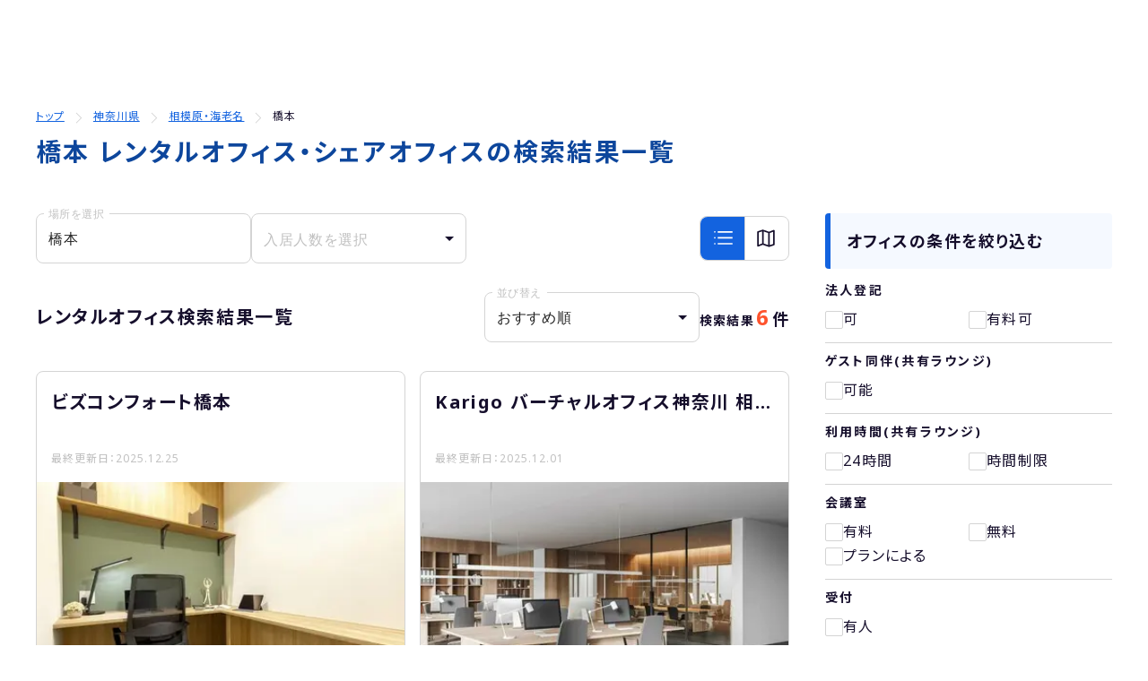

--- FILE ---
content_type: text/html; charset=utf-8
request_url: https://justfitoffice.com/areas/tokyo-hashimoto
body_size: 81648
content:
<!DOCTYPE html><html lang="ja" data-sentry-component="Layout" data-sentry-source-file="layout.tsx"><head><meta charSet="utf-8"/><meta name="viewport" content="width=device-width, initial-scale=1"/><link rel="stylesheet" href="/_next/static/css/84ce1b1961bacd8e.css" data-precedence="next"/><link rel="stylesheet" href="/_next/static/css/387b4f76c1d8da70.css" data-precedence="next"/><link rel="stylesheet" href="/_next/static/css/7beab7a41658f63f.css" data-precedence="next"/><link rel="stylesheet" href="/_next/static/css/737cfd280703a7fa.css" data-precedence="next"/><link rel="preload" as="script" fetchPriority="low" href="/_next/static/chunks/webpack-236ffa59f6ad00c1.js"/><script src="/_next/static/chunks/52774a7f-ef4a240fd4cbfeb1.js" async=""></script><script src="/_next/static/chunks/4bd1b696-97ef13009f64c157.js" async=""></script><script src="/_next/static/chunks/7039-dc2b7cc62e3b783d.js" async=""></script><script src="/_next/static/chunks/main-app-8dcaadc7bdd79b53.js" async=""></script><script src="/_next/static/chunks/7861-58d2d7ff201b10e0.js" async=""></script><script src="/_next/static/chunks/1356-1f4b51302fd1fb00.js" async=""></script><script src="/_next/static/chunks/5604-d64a7fe8821539f3.js" async=""></script><script src="/_next/static/chunks/7959-268a41114f940a60.js" async=""></script><script src="/_next/static/chunks/4132-7cc4fb0ad2a9ee5d.js" async=""></script><script src="/_next/static/chunks/6757-00899d40c15b50a4.js" async=""></script><script src="/_next/static/chunks/368-bdad9f5195c1c10f.js" async=""></script><script src="/_next/static/chunks/768-fcae385062a4f855.js" async=""></script><script src="/_next/static/chunks/5134-35a529097fb47ef2.js" async=""></script><script src="/_next/static/chunks/9184-b6df129e334cb897.js" async=""></script><script src="/_next/static/chunks/6916-7cfadcbd1ab87de9.js" async=""></script><script src="/_next/static/chunks/5848-63e2ca30f9d4568b.js" async=""></script><script src="/_next/static/chunks/3791-1daa642240e251f5.js" async=""></script><script src="/_next/static/chunks/8278-b2afc5f203a83bd2.js" async=""></script><script src="/_next/static/chunks/3534-2c97ecc440e838b5.js" async=""></script><script src="/_next/static/chunks/2405-06bbf9d77aefeea3.js" async=""></script><script src="/_next/static/chunks/app/%5Blocale%5D/(headerFooterLayout)/layout-1f3b6bbc24462d3e.js" async=""></script><script src="/_next/static/chunks/app/%5Blocale%5D/(headerFooterLayout)/error-25fb28f4ac23bdf5.js" async=""></script><script src="/_next/static/chunks/8558-3d1332d211385d8c.js" async=""></script><script src="/_next/static/chunks/2920-76212ffa28708dca.js" async=""></script><script src="/_next/static/chunks/1058-209b39cfade1499e.js" async=""></script><script src="/_next/static/chunks/4662-78edc820ca4498ff.js" async=""></script><script src="/_next/static/chunks/6784-2a4528ab0e05d5b1.js" async=""></script><script src="/_next/static/chunks/7911-0cf28f7a2726d3a7.js" async=""></script><script src="/_next/static/chunks/7170-1732ee4bae55e2ec.js" async=""></script><script src="/_next/static/chunks/2544-4a18cdc41f7da9d6.js" async=""></script><script src="/_next/static/chunks/4577-74e950d4d6804217.js" async=""></script><script src="/_next/static/chunks/2221-1941d1c4e19e610f.js" async=""></script><script src="/_next/static/chunks/453-7fc10710cd14f5e5.js" async=""></script><script src="/_next/static/chunks/7000-13e5f46947d3c80e.js" async=""></script><script src="/_next/static/chunks/5001-5fb8a83c8828f299.js" async=""></script><script src="/_next/static/chunks/2187-5359accfdc917ec0.js" async=""></script><script src="/_next/static/chunks/app/%5Blocale%5D/(headerFooterLayout)/(withCommonLayout)/buildings/page-c9aba38427d3708f.js" async=""></script><script src="/_next/static/chunks/app/%5Blocale%5D/(headerFooterLayout)/(withCommonLayout)/buildings/loading-db364062d6526792.js" async=""></script><script src="/_next/static/chunks/app/%5Blocale%5D/layout-049bd9a23dc4c244.js" async=""></script><link rel="preload" href="https://www.googletagmanager.com/gtm.js?id=GTM-5SGKZ8M" as="script"/><meta name="next-size-adjust" content=""/><meta name="sentry-trace" content="8455cde11adbf657adf4cc66e71c2ca0-ff290f134cc39078-0"/><meta name="baggage" content="sentry-environment=vercel-production,sentry-release=5385501eb5d43850c7aa4fc37d59c83982b09946,sentry-public_key=19fe48362369971f604bff93367d6f48,sentry-trace_id=8455cde11adbf657adf4cc66e71c2ca0,sentry-org_id=429823,sentry-sampled=false,sentry-sample_rand=0.9905142446415516,sentry-sample_rate=0.1"/><script src="/_next/static/chunks/polyfills-42372ed130431b0a.js" noModule=""></script><style data-emotion="mui-global animation-c7515d">@-webkit-keyframes animation-c7515d{0%{opacity:1;}50%{opacity:0.4;}100%{opacity:1;}}@keyframes animation-c7515d{0%{opacity:1;}50%{opacity:0.4;}100%{opacity:1;}}</style><style data-emotion="mui wot6g1">.mui-wot6g1{display:block;background-color:rgba(0, 0, 0, 0.11);height:1.2em;border-radius:4px;-webkit-animation:animation-c7515d 2s ease-in-out 0.5s infinite;animation:animation-c7515d 2s ease-in-out 0.5s infinite;}</style></head><body class="__className_cae096 __className_14aa68"><main><div class="layout-default" data-sentry-component="Layout" data-sentry-source-file="layout.tsx"><!--$?--><template id="B:0"></template><span class="MuiSkeleton-root MuiSkeleton-rounded MuiSkeleton-pulse w-full max-w-[320px] mb-breadcrumbsToH1Y ipad:mt-[90px] smartphone:w-[180px] mui-wot6g1" data-sentry-element="SkeletonComponent" data-sentry-source-file="index.tsx" data-sentry-component="Skeleton" style="height:20px"></span><span class="MuiSkeleton-root MuiSkeleton-rounded MuiSkeleton-pulse w-full max-w-[1040px] mb-h1ToContentsYMedium smartphone:!h-[60px] mui-wot6g1" data-sentry-element="SkeletonComponent" data-sentry-source-file="index.tsx" data-sentry-component="Skeleton" style="height:40px"></span><div class="flex items-stretch justify-between mb-semiFooterY ipad:block"><article class="w-[calc(100%-360px)] ipad:w-full"><section><div class="mb-3 flex items-center overflow-hidden"><span class="MuiSkeleton-root MuiSkeleton-rounded MuiSkeleton-pulse mr-2 w-[335px] shrink-0 mui-wot6g1" data-sentry-element="SkeletonComponent" data-sentry-source-file="index.tsx" data-sentry-component="Skeleton" style="height:430px"></span><span class="MuiSkeleton-root MuiSkeleton-rounded MuiSkeleton-pulse mr-2 w-[335px] shrink-0 mui-wot6g1" data-sentry-element="SkeletonComponent" data-sentry-source-file="index.tsx" data-sentry-component="Skeleton" style="height:430px"></span><span class="MuiSkeleton-root MuiSkeleton-rounded MuiSkeleton-pulse mr-2 w-[335px] shrink-0 mui-wot6g1" data-sentry-element="SkeletonComponent" data-sentry-source-file="index.tsx" data-sentry-component="Skeleton" style="height:430px"></span><span class="MuiSkeleton-root MuiSkeleton-rounded MuiSkeleton-pulse mr-2 w-[335px] shrink-0 mui-wot6g1" data-sentry-element="SkeletonComponent" data-sentry-source-file="index.tsx" data-sentry-component="Skeleton" style="height:430px"></span></div></section><span class="MuiSkeleton-root MuiSkeleton-rounded MuiSkeleton-pulse mb-[32px] w-full smartphone:!h-[124px] mui-wot6g1" data-sentry-element="SkeletonComponent" data-sentry-source-file="index.tsx" data-sentry-component="Skeleton" style="height:48px"></span><div class="w-full border-b border-solid border-assistant-grayBorder"></div><span class="MuiSkeleton-root MuiSkeleton-rounded MuiSkeleton-pulse mt-[32px] w-full mb-sectionToSectionY smartphone:!h-[124px] mui-wot6g1" data-sentry-element="SkeletonComponent" data-sentry-source-file="index.tsx" data-sentry-component="Skeleton" style="height:48px"></span><section class="mb-sectionToSectionY"><p class="t-comfort_24px_bold_default mb-h2ToContentsY smartphone:t-comfort_20px_bold_default">レンタルオフィス検索結果一覧</p><span class="MuiSkeleton-root MuiSkeleton-rounded MuiSkeleton-pulse w-full smartphone:!h-[990px] mui-wot6g1" data-sentry-element="SkeletonComponent" data-sentry-source-file="index.tsx" data-sentry-component="Skeleton" style="height:720px"></span></section></article><div class="w-full max-w-80 smartphone:max-w-full"><aside><span class="MuiSkeleton-root MuiSkeleton-rounded MuiSkeleton-pulse w-full max-w-80 smartphone:max-w-full mui-wot6g1" data-sentry-element="SkeletonComponent" data-sentry-source-file="index.tsx" data-sentry-component="Skeleton" style="height:640px"></span></aside></div></div><!--/$--></div><footer class="ipad:pb-20 smartphone:pb-16" data-sentry-component="Footer" data-sentry-source-file="index.tsx"><div class="relative text-white"><div class="mx-auto grid max-w-[1600px] grid-cols-10 gap-20 px-10 pt-20 ipad:grid-cols-1 ipad:gap-0 ipad:px-5 ipad:py-16 smartphone:pb-12"><div class="col-span-3 mb-[-24px] grid grid-cols-1 gap-10 ipad:col-span-1 ipad:mb-0 ipad:gap-8 smartphone:gap-6"><p class="t-wide_14px_regular_default smartphone:t-wide_12px_regular_default">JUST FIT OFFICEは、日本全国のシェアオフィス・レンタルオフィス、コワーキングスペース、バーチャルオフィスが掲載されているオフィス検索サービスです。様々なオフィスのリアルタイムな空室や利用料が載っており、エリアや入居人数、ワークスペースのタイプで絞り込みがかけられるので、すぐに希望のオフィスを探せます。</p><div class="t-wide_20px_bold_default grid grid-cols-1 gap-0 smartphone:t-wide_16px_bold_default ipad:mb-8 ipad:grid ipad:grid-cols-2 ipad:gap-4 smartphone:mb-7 smartphone:gap-3"><div><a class="custom-ease-out-quint-200ms-[opacity] hover:opacity-70" data-sentry-element="Link" data-sentry-source-file="LinkTranslation.tsx" data-sentry-component="LinkTranslation" href="/magazines/124">お役立ち情報</a></div><div><a class="custom-ease-out-quint-200ms-[opacity] hover:opacity-70" data-sentry-element="Link" data-sentry-source-file="LinkTranslation.tsx" data-sentry-component="LinkTranslation" href="/favorites">お気に入り</a></div><div><a class="custom-ease-out-quint-200ms-[opacity] hover:opacity-70" data-sentry-element="Link" data-sentry-source-file="LinkTranslation.tsx" data-sentry-component="LinkTranslation" href="/sitemap">サイトマップ</a></div><div><div class="custom-ease-out-quint-200ms-[opacity] inline-flex cursor-pointer items-center gap-2 hover:opacity-70 smartphone:gap-1"><span>閲覧履歴</span><svg xmlns="http://www.w3.org/2000/svg" class="size-6 fill-white smartphone:size-5" data-sentry-element="svg" data-sentry-source-file="SvgStrokeIconZoomOutMap.tsx" data-sentry-component="SvgStrokeIconZoomOutMap"><path d="M0.540527 17V9.49998H2.0405V14.4558L14.9963 1.49998H10.0405V0H17.5405V7.49998H16.0405V2.54418L3.0847 15.5H8.0405V17H0.540527Z" class="translate-x-1 translate-y-1 smartphone:scale-[0.8]" data-sentry-element="path" data-sentry-source-file="SvgStrokeIconZoomOutMap.tsx"></path></svg></div></div></div></div><div class="col-span-7 grid grid-cols-3 gap-[60px] ipad:col-span-1 ipad:grid-cols-2 ipad:gap-8 smartphone:grid-cols-1 smartphone:gap-7"><div class="t-wide_14px_regular_default flex flex-col gap-3 ipad:col-span-1 smartphone:gap-2" data-sentry-component="SectionWithItem" data-sentry-source-file="index.tsx"><div><a class="t-wide_18px_bold_default custom-ease-out-quint-200ms-[opacity] whitespace-nowrap hover:opacity-70" data-sentry-element="Link" data-sentry-source-file="LinkTranslation.tsx" data-sentry-component="LinkTranslation" href="/buildings"><span>オフィスを探す</span></a></div><div class=""><div class="mr-[40px] smartphone:mr-2 [&amp;:not(:last-child)]:mb-2"><a class="custom-ease-out-quint-200ms-[opacity] relative inline-flex items-start whitespace-nowrap pl-4 before:absolute before:left-0 before:top-1/2 before:h-px before:w-2 before:bg-white before:content-[&#x27;&#x27;] hover:opacity-70" data-sentry-element="Link" data-sentry-component="LinkTranslation" data-sentry-source-file="LinkTranslation.tsx" href="/areas"><span>エリアから探す</span></a></div><div class="mr-[40px] smartphone:mr-2 [&amp;:not(:last-child)]:mb-2"><a class="custom-ease-out-quint-200ms-[opacity] relative inline-flex items-start whitespace-nowrap pl-4 before:absolute before:left-0 before:top-1/2 before:h-px before:w-2 before:bg-white before:content-[&#x27;&#x27;] hover:opacity-70" data-sentry-element="Link" data-sentry-component="LinkTranslation" data-sentry-source-file="LinkTranslation.tsx" href="/prefectures"><span>都道府県から探す</span></a></div><div class="mr-[40px] smartphone:mr-2 [&amp;:not(:last-child)]:mb-2"><a class="custom-ease-out-quint-200ms-[opacity] relative inline-flex items-start whitespace-nowrap pl-4 before:absolute before:left-0 before:top-1/2 before:h-px before:w-2 before:bg-white before:content-[&#x27;&#x27;] hover:opacity-70" data-sentry-element="Link" data-sentry-component="LinkTranslation" data-sentry-source-file="LinkTranslation.tsx" href="/cities"><span>市区町村から探す</span></a></div><div class="mr-[40px] smartphone:mr-2 [&amp;:not(:last-child)]:mb-2"><a class="custom-ease-out-quint-200ms-[opacity] relative inline-flex items-start whitespace-nowrap pl-4 before:absolute before:left-0 before:top-1/2 before:h-px before:w-2 before:bg-white before:content-[&#x27;&#x27;] hover:opacity-70" data-sentry-element="Link" data-sentry-component="LinkTranslation" data-sentry-source-file="LinkTranslation.tsx" href="/stations"><span>駅名から探す</span></a></div><div class="mr-[40px] smartphone:mr-2 [&amp;:not(:last-child)]:mb-2"><a class="custom-ease-out-quint-200ms-[opacity] relative inline-flex items-start whitespace-nowrap pl-4 before:absolute before:left-0 before:top-1/2 before:h-px before:w-2 before:bg-white before:content-[&#x27;&#x27;] hover:opacity-70" data-sentry-element="Link" data-sentry-component="LinkTranslation" data-sentry-source-file="LinkTranslation.tsx" href="/space_types"><span>スペースタイプから探す</span></a></div><div class="mr-[40px] smartphone:mr-2 [&amp;:not(:last-child)]:mb-2"><a class="custom-ease-out-quint-200ms-[opacity] relative inline-flex items-start whitespace-nowrap pl-4 before:absolute before:left-0 before:top-1/2 before:h-px before:w-2 before:bg-white before:content-[&#x27;&#x27;] hover:opacity-70" data-sentry-element="Link" data-sentry-component="LinkTranslation" data-sentry-source-file="LinkTranslation.tsx" href="/tags"><span>レンタルオフィスの<br class="_pc"/>特徴から探す</span></a></div><div class="mr-[40px] smartphone:mr-2 [&amp;:not(:last-child)]:mb-2"><a class="custom-ease-out-quint-200ms-[opacity] relative inline-flex items-start whitespace-nowrap pl-4 before:absolute before:left-0 before:top-1/2 before:h-px before:w-2 before:bg-white before:content-[&#x27;&#x27;] hover:opacity-70" data-sentry-element="Link" data-sentry-component="LinkTranslation" data-sentry-source-file="LinkTranslation.tsx" href="/offices"><span>オフィス名から探す</span></a></div></div></div><div class="t-wide_14px_regular_default flex flex-col gap-3 ipad:col-span-1 smartphone:gap-2" data-sentry-component="SectionWithItem" data-sentry-source-file="index.tsx"><div><a class="t-wide_18px_bold_default custom-ease-out-quint-200ms-[opacity] whitespace-nowrap hover:opacity-70" data-sentry-element="Link" data-sentry-source-file="LinkTranslation.tsx" data-sentry-component="LinkTranslation" href="/magazines"><span>JFOマガジン</span></a></div><div class=""><div class="mr-[40px] smartphone:mr-2 [&amp;:not(:last-child)]:mb-2"><a class="custom-ease-out-quint-200ms-[opacity] relative inline-flex items-start whitespace-nowrap pl-4 before:absolute before:left-0 before:top-1/2 before:h-px before:w-2 before:bg-white before:content-[&#x27;&#x27;] hover:opacity-70" data-sentry-element="Link" data-sentry-component="LinkTranslation" data-sentry-source-file="LinkTranslation.tsx" href="/magazines/categories/office"><span>レンタルオフィス・<br class="_pc"/>オフィスビル特集</span></a></div><div class="mr-[40px] smartphone:mr-2 [&amp;:not(:last-child)]:mb-2"><a class="custom-ease-out-quint-200ms-[opacity] relative inline-flex items-start whitespace-nowrap pl-4 before:absolute before:left-0 before:top-1/2 before:h-px before:w-2 before:bg-white before:content-[&#x27;&#x27;] hover:opacity-70" data-sentry-element="Link" data-sentry-component="LinkTranslation" data-sentry-source-file="LinkTranslation.tsx" href="/magazines/categories/features"><span>レンタルオフィス体験・<br class="_pc"/>インタビュー特集</span></a></div><div class="mr-[40px] smartphone:mr-2 [&amp;:not(:last-child)]:mb-2"><a class="custom-ease-out-quint-200ms-[opacity] relative inline-flex items-start whitespace-nowrap pl-4 before:absolute before:left-0 before:top-1/2 before:h-px before:w-2 before:bg-white before:content-[&#x27;&#x27;] hover:opacity-70" data-sentry-element="Link" data-sentry-component="LinkTranslation" data-sentry-source-file="LinkTranslation.tsx" href="/magazines/categories/knowledges"><span>レンタルオフィスお役立ち情報</span></a></div><div class="mr-[40px] smartphone:mr-2 [&amp;:not(:last-child)]:mb-2"><a class="custom-ease-out-quint-200ms-[opacity] relative inline-flex items-start whitespace-nowrap pl-4 before:absolute before:left-0 before:top-1/2 before:h-px before:w-2 before:bg-white before:content-[&#x27;&#x27;] hover:opacity-70" data-sentry-element="Link" data-sentry-component="LinkTranslation" data-sentry-source-file="LinkTranslation.tsx" href="/magazines/categories/news"><span>レンタルオフィス業界ニュース</span></a></div></div></div><div class="t-wide_14px_regular_default flex flex-col gap-3 ipad:col-span-1 smartphone:gap-2" data-sentry-component="SectionWithItem" data-sentry-source-file="index.tsx"><div><a class="t-wide_18px_bold_default custom-ease-out-quint-200ms-[opacity] whitespace-nowrap hover:opacity-70" data-sentry-element="Link" data-sentry-source-file="LinkTranslation.tsx" data-sentry-component="LinkTranslation" href="/option_service"><span>追加オプションサービス</span></a></div><div class=""><div class="mr-[40px] smartphone:mr-2 [&amp;:not(:last-child)]:mb-2"><a class="custom-ease-out-quint-200ms-[opacity] relative inline-flex items-start whitespace-nowrap pl-4 before:absolute before:left-0 before:top-1/2 before:h-px before:w-2 before:bg-white before:content-[&#x27;&#x27;] hover:opacity-70" target="_blank" rel="noopener noreferrer" external="true" data-sentry-element="Link" data-sentry-component="LinkTranslation" data-sentry-source-file="LinkTranslation.tsx" href="/option_service/choice"><span>コンシェルジュへ相談</span><svg xmlns="http://www.w3.org/2000/svg" class="ml-1 mt-[3px] size-5 rotate-45 smartphone:size-4" data-sentry-element="svg" data-sentry-component="SvgStrokeIconArrow" data-sentry-source-file="SvgStrokeIconArrow.tsx"><path d="M7.25 15.3535V3.22654L1.55383 8.92269L0.5 7.85349L7.99997 0.353516L15.5 7.85349L14.4461 8.92269L8.74995 3.22654V15.3535H7.25Z" class="translate-x-[2px] translate-y-[2px] fill-white smartphone:scale-[0.8]" data-sentry-element="path" data-sentry-source-file="SvgStrokeIconArrow.tsx"></path></svg></a></div><div class="mr-[40px] smartphone:mr-2 [&amp;:not(:last-child)]:mb-2"><a class="custom-ease-out-quint-200ms-[opacity] relative inline-flex items-start whitespace-nowrap pl-4 before:absolute before:left-0 before:top-1/2 before:h-px before:w-2 before:bg-white before:content-[&#x27;&#x27;] hover:opacity-70" target="_blank" rel="noopener noreferrer" external="true" data-sentry-element="Link" data-sentry-component="LinkTranslation" data-sentry-source-file="LinkTranslation.tsx" href="/option_service/campaign"><span>ギフトカードプレゼント<br class="_pc"/>キャンペーン</span><svg xmlns="http://www.w3.org/2000/svg" class="ml-1 mt-[3px] size-5 rotate-45 smartphone:size-4" data-sentry-element="svg" data-sentry-component="SvgStrokeIconArrow" data-sentry-source-file="SvgStrokeIconArrow.tsx"><path d="M7.25 15.3535V3.22654L1.55383 8.92269L0.5 7.85349L7.99997 0.353516L15.5 7.85349L14.4461 8.92269L8.74995 3.22654V15.3535H7.25Z" class="translate-x-[2px] translate-y-[2px] fill-white smartphone:scale-[0.8]" data-sentry-element="path" data-sentry-source-file="SvgStrokeIconArrow.tsx"></path></svg></a></div></div></div><div class="t-wide_14px_regular_default flex flex-col gap-3 ipad:col-span-1 smartphone:gap-2" data-sentry-component="SectionWithItem" data-sentry-source-file="index.tsx"><div><a class="t-wide_18px_bold_default custom-ease-out-quint-200ms-[opacity] whitespace-nowrap hover:opacity-70" data-sentry-element="Link" data-sentry-source-file="LinkTranslation.tsx" data-sentry-component="LinkTranslation" href="/rankings"><span>人気オフィスランキング</span></a></div><div class="grid grid-flow-col grid-rows-4 gap-2 ipad:w-1/2 ipad:gap-0"><div class="mr-[40px] smartphone:mr-2 [&amp;:not(:last-child)]:mb-2"><a class="custom-ease-out-quint-200ms-[opacity] relative inline-flex items-start whitespace-nowrap pl-4 before:absolute before:left-0 before:top-1/2 before:h-px before:w-2 before:bg-white before:content-[&#x27;&#x27;] hover:opacity-70" data-sentry-element="Link" data-sentry-component="LinkTranslation" data-sentry-source-file="LinkTranslation.tsx" href="/prefectures/tokyo/rankings"><span>東京都</span></a></div><div class="mr-[40px] smartphone:mr-2 [&amp;:not(:last-child)]:mb-2"><a class="custom-ease-out-quint-200ms-[opacity] relative inline-flex items-start whitespace-nowrap pl-4 before:absolute before:left-0 before:top-1/2 before:h-px before:w-2 before:bg-white before:content-[&#x27;&#x27;] hover:opacity-70" data-sentry-element="Link" data-sentry-component="LinkTranslation" data-sentry-source-file="LinkTranslation.tsx" href="/prefectures/osaka/rankings"><span>大阪府</span></a></div><div class="mr-[40px] smartphone:mr-2 [&amp;:not(:last-child)]:mb-2"><a class="custom-ease-out-quint-200ms-[opacity] relative inline-flex items-start whitespace-nowrap pl-4 before:absolute before:left-0 before:top-1/2 before:h-px before:w-2 before:bg-white before:content-[&#x27;&#x27;] hover:opacity-70" data-sentry-element="Link" data-sentry-component="LinkTranslation" data-sentry-source-file="LinkTranslation.tsx" href="/prefectures/kanagawa/rankings"><span>神奈川県</span></a></div><div class="mr-[40px] smartphone:mr-2 [&amp;:not(:last-child)]:mb-2"><a class="custom-ease-out-quint-200ms-[opacity] relative inline-flex items-start whitespace-nowrap pl-4 before:absolute before:left-0 before:top-1/2 before:h-px before:w-2 before:bg-white before:content-[&#x27;&#x27;] hover:opacity-70" data-sentry-element="Link" data-sentry-component="LinkTranslation" data-sentry-source-file="LinkTranslation.tsx" href="/prefectures/chiba/rankings"><span>千葉県</span></a></div><div class="mr-[40px] smartphone:mr-2 [&amp;:not(:last-child)]:mb-2"><a class="custom-ease-out-quint-200ms-[opacity] relative inline-flex items-start whitespace-nowrap pl-4 before:absolute before:left-0 before:top-1/2 before:h-px before:w-2 before:bg-white before:content-[&#x27;&#x27;] hover:opacity-70" data-sentry-element="Link" data-sentry-component="LinkTranslation" data-sentry-source-file="LinkTranslation.tsx" href="/prefectures/aichi/rankings"><span>愛知県</span></a></div><div class="mr-[40px] smartphone:mr-2 [&amp;:not(:last-child)]:mb-2"><a class="custom-ease-out-quint-200ms-[opacity] relative inline-flex items-start whitespace-nowrap pl-4 before:absolute before:left-0 before:top-1/2 before:h-px before:w-2 before:bg-white before:content-[&#x27;&#x27;] hover:opacity-70" data-sentry-element="Link" data-sentry-component="LinkTranslation" data-sentry-source-file="LinkTranslation.tsx" href="/prefectures/fukuoka/rankings"><span>福岡県</span></a></div><div class="mr-[40px] smartphone:mr-2 [&amp;:not(:last-child)]:mb-2"><a class="custom-ease-out-quint-200ms-[opacity] relative inline-flex items-start whitespace-nowrap pl-4 before:absolute before:left-0 before:top-1/2 before:h-px before:w-2 before:bg-white before:content-[&#x27;&#x27;] hover:opacity-70" data-sentry-element="Link" data-sentry-component="LinkTranslation" data-sentry-source-file="LinkTranslation.tsx" href="/prefectures/hokkaido/rankings"><span>北海道</span></a></div><div class="mr-[40px] smartphone:mr-2 [&amp;:not(:last-child)]:mb-2"><a class="custom-ease-out-quint-200ms-[opacity] relative inline-flex items-start whitespace-nowrap pl-4 before:absolute before:left-0 before:top-1/2 before:h-px before:w-2 before:bg-white before:content-[&#x27;&#x27;] hover:opacity-70" data-sentry-element="Link" data-sentry-component="LinkTranslation" data-sentry-source-file="LinkTranslation.tsx" href="/prefectures/ishikawa/rankings"><span>石川県</span></a></div></div></div><div class="t-wide_14px_regular_default flex flex-col gap-3 ipad:col-span-1 smartphone:gap-2" data-sentry-component="SectionWithItem" data-sentry-source-file="index.tsx"><div><a class="t-wide_18px_bold_default custom-ease-out-quint-200ms-[opacity] whitespace-nowrap hover:opacity-70" data-sentry-element="Link" data-sentry-source-file="LinkTranslation.tsx" data-sentry-component="LinkTranslation" href="/guide"><span>ヘルプページ</span></a></div><div class="grid grid-flow-col grid-rows-4 gap-2 ipad:w-1/2 ipad:gap-0"><div class="mr-[40px] smartphone:mr-2 [&amp;:not(:last-child)]:mb-2"><a class="custom-ease-out-quint-200ms-[opacity] relative inline-flex items-start whitespace-nowrap pl-4 before:absolute before:left-0 before:top-1/2 before:h-px before:w-2 before:bg-white before:content-[&#x27;&#x27;] hover:opacity-70" data-sentry-element="Link" data-sentry-component="LinkTranslation" data-sentry-source-file="LinkTranslation.tsx" href="/guide/howto"><span>使い方ガイド</span></a></div><div class="mr-[40px] smartphone:mr-2 [&amp;:not(:last-child)]:mb-2"><a class="custom-ease-out-quint-200ms-[opacity] relative inline-flex items-start whitespace-nowrap pl-4 before:absolute before:left-0 before:top-1/2 before:h-px before:w-2 before:bg-white before:content-[&#x27;&#x27;] hover:opacity-70" data-sentry-element="Link" data-sentry-component="LinkTranslation" data-sentry-source-file="LinkTranslation.tsx" href="/guide/faq"><span>よくある質問</span></a></div><div class="mr-[40px] smartphone:mr-2 [&amp;:not(:last-child)]:mb-2"><a class="custom-ease-out-quint-200ms-[opacity] relative inline-flex items-start whitespace-nowrap pl-4 before:absolute before:left-0 before:top-1/2 before:h-px before:w-2 before:bg-white before:content-[&#x27;&#x27;] hover:opacity-70" data-sentry-element="Link" data-sentry-component="LinkTranslation" data-sentry-source-file="LinkTranslation.tsx" href="/guide/privacy"><span>プライバシーポリシー</span></a></div><div class="mr-[40px] smartphone:mr-2 [&amp;:not(:last-child)]:mb-2"><a class="custom-ease-out-quint-200ms-[opacity] relative inline-flex items-start whitespace-nowrap pl-4 before:absolute before:left-0 before:top-1/2 before:h-px before:w-2 before:bg-white before:content-[&#x27;&#x27;] hover:opacity-70" data-sentry-element="Link" data-sentry-component="LinkTranslation" data-sentry-source-file="LinkTranslation.tsx" href="/guide/terms"><span>利用規約</span></a></div><div class="mr-[40px] smartphone:mr-2 [&amp;:not(:last-child)]:mb-2"><a class="custom-ease-out-quint-200ms-[opacity] relative inline-flex items-start whitespace-nowrap pl-4 before:absolute before:left-0 before:top-1/2 before:h-px before:w-2 before:bg-white before:content-[&#x27;&#x27;] hover:opacity-70" target="_blank" rel="noopener noreferrer" data-sentry-element="Link" data-sentry-component="LinkTranslation" data-sentry-source-file="LinkTranslation.tsx" href="/entries/new?kind=partner"><span>オフィス掲載の相談</span><svg xmlns="http://www.w3.org/2000/svg" class="ml-1 mt-[3px] size-5 rotate-45 smartphone:size-4" data-sentry-element="svg" data-sentry-component="SvgStrokeIconArrow" data-sentry-source-file="SvgStrokeIconArrow.tsx"><path d="M7.25 15.3535V3.22654L1.55383 8.92269L0.5 7.85349L7.99997 0.353516L15.5 7.85349L14.4461 8.92269L8.74995 3.22654V15.3535H7.25Z" class="translate-x-[2px] translate-y-[2px] fill-white smartphone:scale-[0.8]" data-sentry-element="path" data-sentry-source-file="SvgStrokeIconArrow.tsx"></path></svg></a></div><div class="mr-[40px] smartphone:mr-2 [&amp;:not(:last-child)]:mb-2"><a class="custom-ease-out-quint-200ms-[opacity] relative inline-flex items-start whitespace-nowrap pl-4 before:absolute before:left-0 before:top-1/2 before:h-px before:w-2 before:bg-white before:content-[&#x27;&#x27;] hover:opacity-70" target="_blank" rel="noopener noreferrer" data-sentry-element="Link" data-sentry-component="LinkTranslation" data-sentry-source-file="LinkTranslation.tsx" href="https://careerindex.co.jp/"><span>運営会社</span><svg xmlns="http://www.w3.org/2000/svg" class="size-5 fill-white smartphone:size-4" data-sentry-element="svg" data-sentry-component="SvgStrokeIconNewWindow" data-sentry-source-file="SvgStrokeIconNewWindow.tsx"><path d="M1.90723 17.3535H16.9072V10.8535H18.4072V18.8535H0.407227V0.853516H8.40723V2.35352H1.90723V17.3535ZM11.4072 2.35352V0.853516H18.4072V7.85352H16.9072V3.45352L7.90723 12.3535L6.90723 11.3535L15.8072 2.35352H11.4072Z" class="scale-[0.66] smartphone:scale-[0.66] translate-y-[6px] translate-x-[7px] smartphone:translate-y-[5px] smartphone:translate-x-[7px]" data-sentry-element="path" data-sentry-source-file="SvgStrokeIconNewWindow.tsx"></path></svg></a></div><div class="mr-[40px] smartphone:mr-2 [&amp;:not(:last-child)]:mb-2"><a class="custom-ease-out-quint-200ms-[opacity] relative inline-flex items-start whitespace-nowrap pl-4 before:absolute before:left-0 before:top-1/2 before:h-px before:w-2 before:bg-white before:content-[&#x27;&#x27;] hover:opacity-70" target="_blank" rel="noopener noreferrer" data-sentry-element="Link" data-sentry-component="LinkTranslation" data-sentry-source-file="LinkTranslation.tsx" href="https://careerindex.co.jp/declaration/"><span>個人情報保護方針</span><svg xmlns="http://www.w3.org/2000/svg" class="size-5 fill-white smartphone:size-4" data-sentry-element="svg" data-sentry-component="SvgStrokeIconNewWindow" data-sentry-source-file="SvgStrokeIconNewWindow.tsx"><path d="M1.90723 17.3535H16.9072V10.8535H18.4072V18.8535H0.407227V0.853516H8.40723V2.35352H1.90723V17.3535ZM11.4072 2.35352V0.853516H18.4072V7.85352H16.9072V3.45352L7.90723 12.3535L6.90723 11.3535L15.8072 2.35352H11.4072Z" class="scale-[0.66] smartphone:scale-[0.66] translate-y-[6px] translate-x-[7px] smartphone:translate-y-[5px] smartphone:translate-x-[7px]" data-sentry-element="path" data-sentry-source-file="SvgStrokeIconNewWindow.tsx"></path></svg></a></div></div></div></div><div class="col-span-10 ipad:-order-1 ipad:col-span-1 ipad:mb-6 smartphone:mb-4"><svg xmlns="http://www.w3.org/2000/svg" viewBox="0 0 1440 200" preserveAspectRatio="xMidYMid meet" class="size-full fill-white" data-sentry-element="svg" data-sentry-source-file="SvgFillIconLogo.tsx" data-sentry-component="SvgFillIconLogo"><path d="M28.8281 0H57.6562V172.828C57.6562 180.703 54.8203 187.477 49.1484 193.148C43.4765 198.82 36.7032 201.656 28.8281 201.656H0V172.828H14.3438C18.375 172.828 21.7969 171.445 24.6094 168.68C27.4219 165.914 28.8281 162.516 28.8281 158.484V0ZM94.0781 0H122.906V158.484C122.906 162.516 124.289 165.914 127.055 168.68C129.82 171.445 133.242 172.828 137.32 172.828C141.398 172.828 144.82 171.445 147.586 168.68C150.352 165.914 151.734 162.516 151.734 158.484V0H180.562V158.484C180.562 170.391 176.32 180.562 167.836 189C159.352 197.438 149.18 201.656 137.32 201.656C125.461 201.656 115.289 197.438 106.805 189C98.3203 180.562 94.0781 170.391 94.0781 158.484V0ZM211.359 144H240.188V158.484C240.188 162.516 241.594 165.914 244.406 168.68C247.219 171.445 250.641 172.828 254.672 172.828C258.703 172.828 262.102 171.445 264.867 168.68C267.633 165.914 269.016 162.516 269.016 158.484V129.656C269.016 125.625 267.633 122.227 264.867 119.461C262.102 116.695 258.703 115.312 254.672 115.312C241.734 115.219 230.953 110.391 222.328 100.828C215.016 92.5781 211.359 82.9688 211.359 72V43.3125C211.359 31.4062 215.602 21.211 224.086 12.7266C232.57 4.24215 242.766 0 254.672 0C266.578 0 276.75 4.24215 285.188 12.7266C293.625 21.211 297.844 31.4062 297.844 43.3125V57.6562H269.016V43.3125C269.016 39.2812 267.633 35.8594 264.867 33.0469C262.102 30.2344 258.703 28.8281 254.672 28.8281C250.641 28.8281 247.219 30.2344 244.406 33.0469C241.594 35.8594 240.188 39.2812 240.188 43.3125V72C240.188 76.0313 241.594 79.4531 244.406 82.2656C247.219 85.0781 250.641 86.4844 254.672 86.4844C267.516 86.4844 278.25 91.2656 286.875 100.828C294.188 109.078 297.844 118.687 297.844 129.656V158.484C297.844 170.391 293.625 180.562 285.188 189C276.75 197.438 266.578 201.656 254.672 201.656C242.766 201.656 232.57 197.438 224.086 189C215.602 180.562 211.359 170.391 211.359 158.484V144ZM314.016 0H400.359V28.8281H371.531V201.656H342.844V28.8281H314.016V0ZM484.734 0H571.219V28.8281H513.562V86.4844H556.734V115.312H513.562V201.656H484.734V0ZM628.734 201.656H599.906V0H628.734V201.656ZM651.516 0H737.859V28.8281H709.031V201.656H680.344V28.8281H651.516V0ZM833.203 12.7969C841.641 4.26558 851.812 0 863.719 0C875.625 0 885.797 4.24215 894.234 12.7266C902.672 21.211 906.891 31.4062 906.891 43.3125V158.484C906.891 170.391 902.672 180.562 894.234 189C885.797 197.438 875.625 201.656 863.719 201.656C851.812 201.656 841.641 197.438 833.203 189C824.766 180.562 820.547 170.391 820.547 158.484V43.3125C820.547 31.4062 824.766 21.2344 833.203 12.7969ZM873.984 33.0469C871.172 30.2344 867.75 28.8281 863.719 28.8281C859.688 28.8281 856.289 30.2344 853.523 33.0469C850.758 35.8594 849.375 39.2812 849.375 43.3125V158.484C849.375 162.516 850.758 165.914 853.523 168.68C856.289 171.445 859.688 172.828 863.719 172.828C867.75 172.828 871.172 171.445 873.984 168.68C876.797 165.914 878.203 162.516 878.203 158.484V43.3125C878.203 39.2812 876.797 35.8594 873.984 33.0469ZM941.766 0H1028.25V28.8281H970.594V86.4844H1013.77V115.312H970.594V201.656H941.766V0ZM1056.09 0H1142.58V28.8281H1084.92V86.4844H1128.09V115.312H1084.92V201.656H1056.09V0ZM1200.09 201.656H1171.27V0H1200.09V201.656ZM1248.47 12.7969C1256.91 4.26558 1267.08 0 1278.98 0C1290.89 0 1301.06 4.24215 1309.5 12.7266C1317.94 21.211 1322.16 31.4062 1322.16 43.3125V57.6562H1293.47V43.3125C1293.47 39.2812 1292.06 35.8594 1289.25 33.0469C1286.44 30.2344 1283.02 28.8281 1278.98 28.8281C1274.95 28.8281 1271.55 30.2344 1268.79 33.0469C1266.02 35.8594 1264.64 39.2812 1264.64 43.3125V158.484C1264.64 162.516 1266.02 165.914 1268.79 168.68C1271.55 171.445 1274.95 172.828 1278.98 172.828C1283.02 172.828 1286.44 171.445 1289.25 168.68C1292.06 165.914 1293.47 162.516 1293.47 158.484V144H1322.16V158.484C1322.16 170.391 1317.94 180.562 1309.5 189C1301.06 197.438 1290.89 201.656 1278.98 201.656C1267.08 201.656 1256.91 197.438 1248.47 189C1240.03 180.562 1235.81 170.391 1235.81 158.484V43.3125C1235.81 31.4062 1240.03 21.2344 1248.47 12.7969ZM1353.52 201.656V0H1440V28.8281H1382.34V86.4844H1425.52V115.312H1382.34V172.828H1440V201.656H1353.52Z" data-sentry-element="path" data-sentry-source-file="SvgFillIconLogo.tsx"></path></svg></div></div><div class="absolute left-1/2 top-1/2 z-[-1] size-full -translate-x-1/2 -translate-y-1/2 overflow-hidden bg-base-blue bg-[url(&#x27;/images/static/components/layouts/footer/noise-pc.webp&#x27;)] bg-cover bg-no-repeat bg-blend-multiply ipad:bg-[url(&#x27;/images/static/components/layouts/footer/noise-sp.webp&#x27;)]"></div><svg class="absolute left-1/2 top-1/2 z-[-1] size-full -translate-x-1/2 -translate-y-1/2 overflow-hidden opacity-30 bg-blend-soft-light" xmlns="http://www.w3.org/2000/svg" data-sentry-element="svg" data-sentry-source-file="index.tsx"><defs data-sentry-element="defs" data-sentry-source-file="index.tsx"><linearGradient id="smoothGradient" x1="100%" y1="0%" x2="0%" y2="100%" data-sentry-element="linearGradient" data-sentry-source-file="index.tsx"><stop class="animate-gradient-move-footer" offset="0%" stop-color="#052193" data-sentry-element="stop" data-sentry-source-file="index.tsx"></stop><stop class="animate-gradient-move-footer" offset="100%" stop-color="#192040" data-sentry-element="stop" data-sentry-source-file="index.tsx"></stop></linearGradient></defs><rect width="100%" height="100%" fill="url(#smoothGradient)" data-sentry-element="rect" data-sentry-source-file="index.tsx"></rect></svg></div></footer><!--$--><!--/$--></main><script src="/_next/static/chunks/webpack-236ffa59f6ad00c1.js" async=""></script><div hidden id="S:0"><template id="P:1"></template><!--$?--><template id="B:2"></template><!--/$--><!--$?--><template id="B:3"></template><!--/$--></div><script>(self.__next_f=self.__next_f||[]).push([0])</script><script>self.__next_f.push([1,"1:\"$Sreact.fragment\"\n2:I[9766,[],\"\"]\n3:I[98924,[],\"\"]\n5:I[50114,[\"7861\",\"static/chunks/7861-58d2d7ff201b10e0.js\",\"1356\",\"static/chunks/1356-1f4b51302fd1fb00.js\",\"5604\",\"static/chunks/5604-d64a7fe8821539f3.js\",\"7959\",\"static/chunks/7959-268a41114f940a60.js\",\"4132\",\"static/chunks/4132-7cc4fb0ad2a9ee5d.js\",\"6757\",\"static/chunks/6757-00899d40c15b50a4.js\",\"368\",\"static/chunks/368-bdad9f5195c1c10f.js\",\"768\",\"static/chunks/768-fcae385062a4f855.js\",\"5134\",\"static/chunks/5134-35a529097fb47ef2.js\",\"9184\",\"static/chunks/9184-b6df129e334cb897.js\",\"6916\",\"static/chunks/6916-7cfadcbd1ab87de9.js\",\"5848\",\"static/chunks/5848-63e2ca30f9d4568b.js\",\"3791\",\"static/chunks/3791-1daa642240e251f5.js\",\"8278\",\"static/chunks/8278-b2afc5f203a83bd2.js\",\"3534\",\"static/chunks/3534-2c97ecc440e838b5.js\",\"2405\",\"static/chunks/2405-06bbf9d77aefeea3.js\",\"8874\",\"static/chunks/app/%5Blocale%5D/(headerFooterLayout)/layout-1f3b6bbc24462d3e.js\"],\"CookieStoreProvider\"]\n6:I[16654,[\"7861\",\"static/chunks/7861-58d2d7ff201b10e0.js\",\"1356\",\"static/chunks/1356-1f4b51302fd1fb00.js\",\"5604\",\"static/chunks/5604-d64a7fe8821539f3.js\",\"7959\",\"static/chunks/7959-268a41114f940a60.js\",\"4132\",\"static/chunks/4132-7cc4fb0ad2a9ee5d.js\",\"6757\",\"static/chunks/6757-00899d40c15b50a4.js\",\"368\",\"static/chunks/368-bdad9f5195c1c10f.js\",\"768\",\"static/chunks/768-fcae385062a4f855.js\",\"5134\",\"static/chunks/5134-35a529097fb47ef2.js\",\"9184\",\"static/chunks/9184-b6df129e334cb897.js\",\"6916\",\"static/chunks/6916-7cfadcbd1ab87de9.js\",\"5848\",\"static/chunks/5848-63e2ca30f9d4568b.js\",\"3791\",\"static/chunks/3791-1daa642240e251f5.js\",\"8278\",\"static/chunks/8278-b2afc5f203a83bd2.js\",\"3534\",\"static/chunks/3534-2c97ecc440e838b5.js\",\"2405\",\"static/chunks/2405-06bbf9d77aefeea3.js\",\"8874\",\"static/chunks/app/%5Blocale%5D/(headerFooterLayout)/layout-1f3b6bbc24462d3e.js\"],\"LayoutApollo\"]\n7:I[2073,[\"7861\",\"static/chunks/7861-58d2d7ff201b10e0.js\",\"1356\",\"static/chunks/1356-1f4b51302fd1fb00.js\",\"5604\",\"static/chunks/5604-d64a7fe8821539f3.js\",\"7959\",\"static/chunks/7959-268a41114f940a60.js\",\"4132\",\"static/chunks/413"])</script><script>self.__next_f.push([1,"2-7cc4fb0ad2a9ee5d.js\",\"6757\",\"static/chunks/6757-00899d40c15b50a4.js\",\"368\",\"static/chunks/368-bdad9f5195c1c10f.js\",\"768\",\"static/chunks/768-fcae385062a4f855.js\",\"5134\",\"static/chunks/5134-35a529097fb47ef2.js\",\"9184\",\"static/chunks/9184-b6df129e334cb897.js\",\"6916\",\"static/chunks/6916-7cfadcbd1ab87de9.js\",\"5848\",\"static/chunks/5848-63e2ca30f9d4568b.js\",\"3791\",\"static/chunks/3791-1daa642240e251f5.js\",\"8278\",\"static/chunks/8278-b2afc5f203a83bd2.js\",\"3534\",\"static/chunks/3534-2c97ecc440e838b5.js\",\"2405\",\"static/chunks/2405-06bbf9d77aefeea3.js\",\"8874\",\"static/chunks/app/%5Blocale%5D/(headerFooterLayout)/layout-1f3b6bbc24462d3e.js\"],\"HeaderWrapper\"]\n8:I[24225,[\"7861\",\"static/chunks/7861-58d2d7ff201b10e0.js\",\"5604\",\"static/chunks/5604-d64a7fe8821539f3.js\",\"8714\",\"static/chunks/app/%5Blocale%5D/(headerFooterLayout)/error-25fb28f4ac23bdf5.js\"],\"default\"]\n9:I[2901,[\"7861\",\"static/chunks/7861-58d2d7ff201b10e0.js\",\"1356\",\"static/chunks/1356-1f4b51302fd1fb00.js\",\"5604\",\"static/chunks/5604-d64a7fe8821539f3.js\",\"7959\",\"static/chunks/7959-268a41114f940a60.js\",\"4132\",\"static/chunks/4132-7cc4fb0ad2a9ee5d.js\",\"6757\",\"static/chunks/6757-00899d40c15b50a4.js\",\"368\",\"static/chunks/368-bdad9f5195c1c10f.js\",\"768\",\"static/chunks/768-fcae385062a4f855.js\",\"5134\",\"static/chunks/5134-35a529097fb47ef2.js\",\"9184\",\"static/chunks/9184-b6df129e334cb897.js\",\"6916\",\"static/chunks/6916-7cfadcbd1ab87de9.js\",\"5848\",\"static/chunks/5848-63e2ca30f9d4568b.js\",\"3791\",\"static/chunks/3791-1daa642240e251f5.js\",\"8278\",\"static/chunks/8278-b2afc5f203a83bd2.js\",\"3534\",\"static/chunks/3534-2c97ecc440e838b5.js\",\"2405\",\"static/chunks/2405-06bbf9d77aefeea3.js\",\"8874\",\"static/chunks/app/%5Blocale%5D/(headerFooterLayout)/layout-1f3b6bbc24462d3e.js\"],\"FooterWrapper\"]\na:I[32638,[\"8558\",\"static/chunks/8558-3d1332d211385d8c.js\",\"7861\",\"static/chunks/7861-58d2d7ff201b10e0.js\",\"1356\",\"static/chunks/1356-1f4b51302fd1fb00.js\",\"5604\",\"static/chunks/5604-d64a7fe8821539f3.js\",\"7959\",\"static/chunks/7959-268a41114f940a60.js\",\"4132\",\"static/chunks/4132-7cc4fb0ad2a9ee5d.js\",\"6757\",\"st"])</script><script>self.__next_f.push([1,"atic/chunks/6757-00899d40c15b50a4.js\",\"368\",\"static/chunks/368-bdad9f5195c1c10f.js\",\"2920\",\"static/chunks/2920-76212ffa28708dca.js\",\"1058\",\"static/chunks/1058-209b39cfade1499e.js\",\"768\",\"static/chunks/768-fcae385062a4f855.js\",\"4662\",\"static/chunks/4662-78edc820ca4498ff.js\",\"6784\",\"static/chunks/6784-2a4528ab0e05d5b1.js\",\"7911\",\"static/chunks/7911-0cf28f7a2726d3a7.js\",\"7170\",\"static/chunks/7170-1732ee4bae55e2ec.js\",\"2544\",\"static/chunks/2544-4a18cdc41f7da9d6.js\",\"4577\",\"static/chunks/4577-74e950d4d6804217.js\",\"2221\",\"static/chunks/2221-1941d1c4e19e610f.js\",\"453\",\"static/chunks/453-7fc10710cd14f5e5.js\",\"7000\",\"static/chunks/7000-13e5f46947d3c80e.js\",\"5001\",\"static/chunks/5001-5fb8a83c8828f299.js\",\"2187\",\"static/chunks/2187-5359accfdc917ec0.js\",\"6502\",\"static/chunks/app/%5Blocale%5D/(headerFooterLayout)/(withCommonLayout)/buildings/page-c9aba38427d3708f.js\"],\"MuiThemeProvider\"]\nc:I[19390,[],\"MetadataBoundary\"]\ne:I[19390,[],\"OutletBoundary\"]\n11:I[15278,[],\"AsyncMetadataOutlet\"]\n14:I[19390,[],\"ViewportBoundary\"]\n16:I[88785,[],\"\"]\n17:\"$Sreact.suspense\"\n18:I[15278,[],\"AsyncMetadata\"]\n1a:I[43791,[\"8558\",\"static/chunks/8558-3d1332d211385d8c.js\",\"7959\",\"static/chunks/7959-268a41114f940a60.js\",\"4132\",\"static/chunks/4132-7cc4fb0ad2a9ee5d.js\",\"6757\",\"static/chunks/6757-00899d40c15b50a4.js\",\"3791\",\"static/chunks/3791-1daa642240e251f5.js\",\"1977\",\"static/chunks/app/%5Blocale%5D/(headerFooterLayout)/(withCommonLayout)/buildings/loading-db364062d6526792.js\"],\"default\"]\n1c:I[98202,[\"8558\",\"static/chunks/8558-3d1332d211385d8c.js\",\"7959\",\"static/chunks/7959-268a41114f940a60.js\",\"8450\",\"static/chunks/app/%5Blocale%5D/layout-049bd9a23dc4c244.js\"],\"GoogleTagManager\"]\n1d:I[31028,[\"8558\",\"static/chunks/8558-3d1332d211385d8c.js\",\"7959\",\"static/chunks/7959-268a41114f940a60.js\",\"8450\",\"static/chunks/app/%5Blocale%5D/layout-049bd9a23dc4c244.js\"],\"AdIdManager\"]\n1e:I[53067,[\"8558\",\"static/chunks/8558-3d1332d211385d8c.js\",\"7959\",\"static/chunks/7959-268a41114f940a60.js\",\"8450\",\"static/chunks/app/%5Blocale%5D/layout-049bd9a23dc4c244.js\"],\"PushHubS"])</script><script>self.__next_f.push([1,"potTracking\"]\n1f:I[28713,[\"8558\",\"static/chunks/8558-3d1332d211385d8c.js\",\"7861\",\"static/chunks/7861-58d2d7ff201b10e0.js\",\"1356\",\"static/chunks/1356-1f4b51302fd1fb00.js\",\"5604\",\"static/chunks/5604-d64a7fe8821539f3.js\",\"7959\",\"static/chunks/7959-268a41114f940a60.js\",\"4132\",\"static/chunks/4132-7cc4fb0ad2a9ee5d.js\",\"6757\",\"static/chunks/6757-00899d40c15b50a4.js\",\"368\",\"static/chunks/368-bdad9f5195c1c10f.js\",\"2920\",\"static/chunks/2920-76212ffa28708dca.js\",\"1058\",\"static/chunks/1058-209b39cfade1499e.js\",\"768\",\"static/chunks/768-fcae385062a4f855.js\",\"4662\",\"static/chunks/4662-78edc820ca4498ff.js\",\"6784\",\"static/chunks/6784-2a4528ab0e05d5b1.js\",\"7911\",\"static/chunks/7911-0cf28f7a2726d3a7.js\",\"7170\",\"static/chunks/7170-1732ee4bae55e2ec.js\",\"2544\",\"static/chunks/2544-4a18cdc41f7da9d6.js\",\"4577\",\"static/chunks/4577-74e950d4d6804217.js\",\"2221\",\"static/chunks/2221-1941d1c4e19e610f.js\",\"453\",\"static/chunks/453-7fc10710cd14f5e5.js\",\"7000\",\"static/chunks/7000-13e5f46947d3c80e.js\",\"5001\",\"static/chunks/5001-5fb8a83c8828f299.js\",\"2187\",\"static/chunks/2187-5359accfdc917ec0.js\",\"6502\",\"static/chunks/app/%5Blocale%5D/(headerFooterLayout)/(withCommonLayout)/buildings/page-c9aba38427d3708f.js\"],\"default\"]\n20:I[27915,[\"8558\",\"static/chunks/8558-3d1332d211385d8c.js\",\"7959\",\"static/chunks/7959-268a41114f940a60.js\",\"8450\",\"static/chunks/app/%5Blocale%5D/layout-049bd9a23dc4c244.js\"],\"default\"]\n:HL[\"/_next/static/media/1755441e3a2fa970-s.p.woff2\",\"font\",{\"crossOrigin\":\"\",\"type\":\"font/woff2\"}]\n:HL[\"/_next/static/media/f2dba9fbcf2f771b-s.p.woff2\",\"font\",{\"crossOrigin\":\"\",\"type\":\"font/woff2\"}]\n:HL[\"/_next/static/css/84ce1b1961bacd8e.css\",\"style\"]\n:HL[\"/_next/static/css/387b4f76c1d8da70.css\",\"style\"]\n:HL[\"/_next/static/css/7beab7a41658f63f.css\",\"style\"]\n:HL[\"/_next/static/css/737cfd280703a7fa.css\",\"style\"]\n"])</script><script>self.__next_f.push([1,"0:{\"P\":null,\"b\":\"0AYOYO64l1qye1IG1xO-c\",\"p\":\"\",\"c\":[\"\",\"areas\",\"tokyo-hashimoto?areaSlugs=tokyo-hashimoto\"],\"i\":false,\"f\":[[[\"\",{\"children\":[[\"locale\",\"ja\",\"d\"],{\"children\":[\"(headerFooterLayout)\",{\"children\":[\"(withCommonLayout)\",{\"children\":[\"buildings\",{\"children\":[\"__PAGE__?{\\\"areaSlugs\\\":\\\"tokyo-hashimoto\\\"}\",{}]}]}]}]},\"$undefined\",\"$undefined\",true]}],[\"\",[\"$\",\"$1\",\"c\",{\"children\":[null,[\"$\",\"$L2\",null,{\"parallelRouterKey\":\"children\",\"error\":\"$undefined\",\"errorStyles\":\"$undefined\",\"errorScripts\":\"$undefined\",\"template\":[\"$\",\"$L3\",null,{}],\"templateStyles\":\"$undefined\",\"templateScripts\":\"$undefined\",\"notFound\":[[[\"$\",\"title\",null,{\"children\":\"404: This page could not be found.\"}],[\"$\",\"div\",null,{\"style\":{\"fontFamily\":\"system-ui,\\\"Segoe UI\\\",Roboto,Helvetica,Arial,sans-serif,\\\"Apple Color Emoji\\\",\\\"Segoe UI Emoji\\\"\",\"height\":\"100vh\",\"textAlign\":\"center\",\"display\":\"flex\",\"flexDirection\":\"column\",\"alignItems\":\"center\",\"justifyContent\":\"center\"},\"children\":[\"$\",\"div\",null,{\"children\":[[\"$\",\"style\",null,{\"dangerouslySetInnerHTML\":{\"__html\":\"body{color:#000;background:#fff;margin:0}.next-error-h1{border-right:1px solid rgba(0,0,0,.3)}@media (prefers-color-scheme:dark){body{color:#fff;background:#000}.next-error-h1{border-right:1px solid rgba(255,255,255,.3)}}\"}}],[\"$\",\"h1\",null,{\"className\":\"next-error-h1\",\"style\":{\"display\":\"inline-block\",\"margin\":\"0 20px 0 0\",\"padding\":\"0 23px 0 0\",\"fontSize\":24,\"fontWeight\":500,\"verticalAlign\":\"top\",\"lineHeight\":\"49px\"},\"children\":404}],[\"$\",\"div\",null,{\"style\":{\"display\":\"inline-block\"},\"children\":[\"$\",\"h2\",null,{\"style\":{\"fontSize\":14,\"fontWeight\":400,\"lineHeight\":\"49px\",\"margin\":0},\"children\":\"This page could not be found.\"}]}]]}]}]],[]],\"forbidden\":\"$undefined\",\"unauthorized\":\"$undefined\"}]]}],{\"children\":[[\"locale\",\"ja\",\"d\"],[\"$\",\"$1\",\"c\",{\"children\":[[[\"$\",\"link\",\"0\",{\"rel\":\"stylesheet\",\"href\":\"/_next/static/css/84ce1b1961bacd8e.css\",\"precedence\":\"next\",\"crossOrigin\":\"$undefined\",\"nonce\":\"$undefined\"}],[\"$\",\"link\",\"1\",{\"rel\":\"stylesheet\",\"href\":\"/_next/static/css/387b4f76c1d8da70.css\",\"precedence\":\"next\",\"crossOrigin\":\"$undefined\",\"nonce\":\"$undefined\"}],[\"$\",\"link\",\"2\",{\"rel\":\"stylesheet\",\"href\":\"/_next/static/css/7beab7a41658f63f.css\",\"precedence\":\"next\",\"crossOrigin\":\"$undefined\",\"nonce\":\"$undefined\"}]],\"$L4\"]}],{\"children\":[\"(headerFooterLayout)\",[\"$\",\"$1\",\"c\",{\"children\":[null,[\"$\",\"$L5\",null,{\"data-sentry-element\":\"CookieStoreProvider\",\"data-sentry-component\":\"Layout\",\"data-sentry-source-file\":\"layout.tsx\",\"children\":[[\"$\",\"$L6\",null,{\"data-sentry-element\":\"LayoutApollo\",\"data-sentry-source-file\":\"layout.tsx\",\"children\":[\"$\",\"$L7\",null,{\"data-sentry-element\":\"HeaderWrapper\",\"data-sentry-source-file\":\"layout.tsx\"}]}],[\"$\",\"$L2\",null,{\"parallelRouterKey\":\"children\",\"error\":\"$8\",\"errorStyles\":[],\"errorScripts\":[],\"template\":[\"$\",\"$L3\",null,{}],\"templateStyles\":\"$undefined\",\"templateScripts\":\"$undefined\",\"notFound\":\"$undefined\",\"forbidden\":\"$undefined\",\"unauthorized\":\"$undefined\"}],[\"$\",\"$L6\",null,{\"data-sentry-element\":\"LayoutApollo\",\"data-sentry-source-file\":\"layout.tsx\",\"children\":[\"$\",\"$L9\",null,{\"data-sentry-element\":\"FooterWrapper\",\"data-sentry-source-file\":\"layout.tsx\"}]}]]}]]}],{\"children\":[\"(withCommonLayout)\",[\"$\",\"$1\",\"c\",{\"children\":[null,[\"$\",\"div\",null,{\"className\":\"layout-default\",\"data-sentry-component\":\"Layout\",\"data-sentry-source-file\":\"layout.tsx\",\"children\":[\"$\",\"$L2\",null,{\"parallelRouterKey\":\"children\",\"error\":\"$undefined\",\"errorStyles\":\"$undefined\",\"errorScripts\":\"$undefined\",\"template\":[\"$\",\"$L3\",null,{}],\"templateStyles\":\"$undefined\",\"templateScripts\":\"$undefined\",\"notFound\":\"$undefined\",\"forbidden\":\"$undefined\",\"unauthorized\":\"$undefined\"}]}]]}],{\"children\":[\"buildings\",[\"$\",\"$1\",\"c\",{\"children\":[null,[\"$\",\"$La\",null,{\"data-sentry-element\":\"MuiThemeProvider\",\"data-sentry-component\":\"Layout\",\"data-sentry-source-file\":\"layout.tsx\",\"children\":[\"$\",\"$L2\",null,{\"parallelRouterKey\":\"children\",\"error\":\"$undefined\",\"errorStyles\":\"$undefined\",\"errorScripts\":\"$undefined\",\"template\":[\"$\",\"$L3\",null,{}],\"templateStyles\":\"$undefined\",\"templateScripts\":\"$undefined\",\"notFound\":\"$undefined\",\"forbidden\":\"$undefined\",\"unauthorized\":\"$undefined\"}]}]]}],{\"children\":[\"__PAGE__\",[\"$\",\"$1\",\"c\",{\"children\":[\"$Lb\",[\"$\",\"$Lc\",null,{\"children\":\"$Ld\"}],[[\"$\",\"link\",\"0\",{\"rel\":\"stylesheet\",\"href\":\"/_next/static/css/737cfd280703a7fa.css\",\"precedence\":\"next\",\"crossOrigin\":\"$undefined\",\"nonce\":\"$undefined\"}]],[\"$\",\"$Le\",null,{\"children\":[\"$Lf\",\"$L10\",[\"$\",\"$L11\",null,{\"promise\":\"$@12\"}]]}]]}],{},null,false]},[\"$L13\",[],[]],false]},null,false]},null,false]},null,false]},null,false],[\"$\",\"$1\",\"h\",{\"children\":[null,[\"$\",\"$1\",\"1m5C4BmHeUNxpGOHQIOdG\",{\"children\":[[\"$\",\"$L14\",null,{\"children\":\"$L15\"}],[\"$\",\"meta\",null,{\"name\":\"next-size-adjust\",\"content\":\"\"}]]}],null]}],false]],\"m\":\"$undefined\",\"G\":[\"$16\",\"$undefined\"],\"s\":false,\"S\":false}\n"])</script><script>self.__next_f.push([1,"d:[\"$\",\"$17\",null,{\"fallback\":null,\"children\":[\"$\",\"$L18\",null,{\"promise\":\"$@19\"}]}]\n10:null\n"])</script><script>self.__next_f.push([1,"13:[\"$\",\"$1\",\"l\",{\"children\":[[\"$\",\"$L1a\",null,{\"variant\":\"rounded\",\"height\":20,\"className\":\"w-full max-w-[320px] mb-breadcrumbsToH1Y ipad:mt-[90px] smartphone:w-[180px]\",\"data-sentry-element\":\"SkeletonComponent\",\"data-sentry-source-file\":\"index.tsx\",\"data-sentry-component\":\"Skeleton\"}],[\"$\",\"$L1a\",null,{\"variant\":\"rounded\",\"height\":40,\"className\":\"w-full max-w-[1040px] mb-h1ToContentsYMedium smartphone:!h-[60px]\",\"data-sentry-element\":\"SkeletonComponent\",\"data-sentry-source-file\":\"index.tsx\",\"data-sentry-component\":\"Skeleton\"}],[\"$\",\"div\",null,{\"className\":\"flex items-stretch justify-between mb-semiFooterY ipad:block\",\"children\":[[\"$\",\"article\",null,{\"className\":\"w-[calc(100%-360px)] ipad:w-full\",\"children\":[[\"$\",\"section\",null,{\"children\":[\"$\",\"div\",null,{\"className\":\"mb-3 flex items-center overflow-hidden\",\"children\":[[\"$\",\"$L1a\",null,{\"variant\":\"rounded\",\"height\":430,\"className\":\"mr-2 w-[335px] shrink-0\",\"data-sentry-element\":\"SkeletonComponent\",\"data-sentry-source-file\":\"index.tsx\",\"data-sentry-component\":\"Skeleton\"}],[\"$\",\"$L1a\",null,{\"variant\":\"rounded\",\"height\":430,\"className\":\"mr-2 w-[335px] shrink-0\",\"data-sentry-element\":\"SkeletonComponent\",\"data-sentry-source-file\":\"index.tsx\",\"data-sentry-component\":\"Skeleton\"}],[\"$\",\"$L1a\",null,{\"variant\":\"rounded\",\"height\":430,\"className\":\"mr-2 w-[335px] shrink-0\",\"data-sentry-element\":\"SkeletonComponent\",\"data-sentry-source-file\":\"index.tsx\",\"data-sentry-component\":\"Skeleton\"}],[\"$\",\"$L1a\",null,{\"variant\":\"rounded\",\"height\":430,\"className\":\"mr-2 w-[335px] shrink-0\",\"data-sentry-element\":\"SkeletonComponent\",\"data-sentry-source-file\":\"index.tsx\",\"data-sentry-component\":\"Skeleton\"}]]}]}],[\"$\",\"$L1a\",null,{\"variant\":\"rounded\",\"height\":48,\"className\":\"mb-[32px] w-full smartphone:!h-[124px]\",\"data-sentry-element\":\"SkeletonComponent\",\"data-sentry-source-file\":\"index.tsx\",\"data-sentry-component\":\"Skeleton\"}],[\"$\",\"div\",null,{\"className\":\"w-full border-b border-solid border-assistant-grayBorder\"}],[\"$\",\"$L1a\",null,{\"variant\":\"rounded\",\"height\":48,\"className\":\"mt-[32px] w-full mb-sectionToSectionY smartphone:!h-[124px]\",\"data-sentry-element\":\"SkeletonComponent\",\"data-sentry-source-file\":\"index.tsx\",\"data-sentry-component\":\"Skeleton\"}],[\"$\",\"section\",null,{\"className\":\"mb-sectionToSectionY\",\"children\":[[\"$\",\"p\",null,{\"className\":\"t-comfort_24px_bold_default mb-h2ToContentsY smartphone:t-comfort_20px_bold_default\",\"children\":\"レンタルオフィス検索結果一覧\"}],[\"$\",\"$L1a\",null,{\"variant\":\"rounded\",\"height\":720,\"className\":\"w-full smartphone:!h-[990px]\",\"data-sentry-element\":\"SkeletonComponent\",\"data-sentry-source-file\":\"index.tsx\",\"data-sentry-component\":\"Skeleton\"}]]}]]}],[\"$\",\"div\",null,{\"className\":\"w-full max-w-80 smartphone:max-w-full\",\"children\":[\"$\",\"aside\",null,{\"children\":[\"$\",\"$L1a\",null,{\"variant\":\"rounded\",\"height\":640,\"className\":\"w-full max-w-80 smartphone:max-w-full\",\"data-sentry-element\":\"SkeletonComponent\",\"data-sentry-source-file\":\"index.tsx\",\"data-sentry-component\":\"Skeleton\"}]}]}]]}]]}]\n"])</script><script>self.__next_f.push([1,"4:[\"$\",\"html\",null,{\"lang\":\"ja\",\"data-sentry-component\":\"Layout\",\"data-sentry-source-file\":\"layout.tsx\",\"children\":[\"$\",\"body\",null,{\"className\":\"__className_cae096 __className_14aa68\",\"children\":[\"$\",\"main\",null,{\"children\":[\"$L1b\",[\"$\",\"$L1c\",null,{\"gtmId\":\"GTM-5SGKZ8M\"}],[\"$\",\"$17\",null,{\"fallback\":null,\"data-sentry-element\":\"Suspense\",\"data-sentry-source-file\":\"layout.tsx\",\"children\":[[\"$\",\"$L1d\",null,{\"data-sentry-element\":\"AdIdManager\",\"data-sentry-source-file\":\"layout.tsx\"}],[\"$\",\"$L1e\",null,{\"data-sentry-element\":\"PushHubSpotTracking\",\"data-sentry-source-file\":\"layout.tsx\"}]]}]]}]}]}]\n"])</script><script>self.__next_f.push([1,"1b:[\"$\",\"$L1f\",null,{\"locale\":\"ja\",\"now\":\"$D2025-12-27T09:47:46.778Z\",\"timeZone\":\"UTC\",\"messages\":{\"app\":{\"history\":{\"title\":\"閲覧履歴\",\"buildings\":{\"title\":\"レンタルオフィスの物件情報\",\"empty\":\"現在、閲覧したレンタルオフィスの物件情報はありません。\"},\"rooms\":{\"title\":\"レンタルオフィスの区画情報\",\"empty\":\"現在、閲覧したレンタルオフィスの区画情報はありません。\"}},\"notFound\":{\"title\":\"お探しのページが見つかりません\",\"subTitle\":\"404 Not Found\",\"description\":\"お探しのページが見つかりませんでした\\nURLが変更になった、もしくはページが削除された可能性があります。\",\"back\":\"トップページへ戻る\"},\"error\":{\"title\":\"エラーが発生しました\",\"subTitle\":\"500 Internal Server Error\",\"description\":\"エラーが発生しました。\\nしばらくしてから再度お試しください。\",\"back\":\"トップページへ戻る\"},\"top\":{\"common\":{\"button\":{\"area\":{\"tokyo\":\"東京都内のレンタルオフィス一覧へ\",\"osaka\":\"大阪府内のレンタルオフィス一覧へ\",\"else\":\"その他のレンタルオフィス一覧へ\"},\"brand\":\"ブランド企業一覧へ\",\"news\":\"すべてのお知らせへ\"},\"headline\":{\"searchOffice\":\"レンタルオフィスを主要エリアから探す\",\"brand\":{\"title\":\"全国のレンタルオフィスを\\nブランドから探す\",\"text\":\"200以上の国内・国外のレンタル/シェアオフィスブランドが常時掲載中です。\"},\"optionService\":{\"title\":\"追加オプションサービス\"},\"magazine\":\"JFOマガジン\",\"info\":\"お知らせ\",\"knowledge\":\"レンタルオフィスの基礎知識\"},\"cardMagazine\":{\"link\":\"すべてのJFOマガジンへ\"},\"cardRecommend\":{\"tag\":{\"canUseTrial\":\"お試し利用可\",\"campaign\":\"キャンペーン中\"}},\"floatingBanner\":{\"title\":\"【10名以上限定】希望条件に合わせてレンタルオフィスを紹介してもらう\",\"service\":\"シェア・レンタルオフィス専門コンシェルジュサービス\",\"btn\":\"詳しく見る\",\"banner\":\"コンシェルジュへ相談\"},\"h3WithContent\":{\"rentalOffice\":{\"title\":\"レンタルオフィスとは？\",\"description\":\"レンタルオフィスは、企業や個人事業主が柔軟かつ効率的にオフィススペースを利用できるサービスです。\",\"paragraphs\":{\"p1\":\"オフィスフロア内の専有スペースを限られた期間、限られた人数で借りることができるサービスです。 通常の賃貸オフィスと異なり、デスクや椅子などの家具、オフィス機器が完備されているか、オプションで利用可能です。これにより、初期投資やオフィス開設の手間を抑えて、実業務の開始をスムーズにすることができます。\",\"p2\":\"また、有人受付サービスを提供しているオフィスも多く、郵便物の仕分けから転送、電話受付まで行ってくれるサービス付オフィスもあります。そういったオフィスは、集計作業や請求書発送などの軽作業を時間単位で依頼できることが多いことも特徴です。\",\"p3\":\"なお、大きな展示会に近いレンタルオフィスでは、有料でバイリンガルのスタッフが展示会の手伝いをしてくれるサービスを行っていることもあります。\",\"p4\":\"ご自身のビジネスに応じて複数の選択肢から柔軟に選択できることはレンタルオフィスの大きなメリットのひとつです。\"}},\"reasons\":{\"title\":\"レンタルオフィスが選ばれる理由\",\"description\":\"レンタルオフィスが選ばれている主な理由として、以下のような点が挙げられます。\",\"listItems\":{\"item1\":{\"title\":\"コスト削減\",\"content\":\"賃貸オフィスにある保証金や内装工事費の初期費用が不要であるため、キャッシュを本業の運転に回すことができます。\\nまた、水道光熱費も利用料に含まれる施設が多いです。\"},\"item2\":{\"title\":\"立地の優位性\",\"content\":\"レンタルオフィスはビジネス価値の高い立地にあることが多く、その割に手頃な価格でオフィスを構えられることが多いです。\"},\"item3\":{\"title\":\"迅速な開設\",\"content\":\"オフィスに必要な家具や機器が設置されており、すぐに利用可能な環境が整っているため、短期間でオフィスを開設できます。\"},\"item4\":{\"title\":\"柔軟性\",\"content\":\"レンタルオフィスは必要な席数を必要な期間だけ契約できるため、拡大・縮小両面での事業規模の変化に対応しやすいです。\"},\"item5\":{\"title\":\"充実した設備\",\"content\":\"会議室やラウンジなどの共用施設を利用でき、自社オフィスと遜色ない環境が整います。\"},\"item6\":{\"title\":\"法人登記可能\",\"content\":\"多くの場合、法人登記や住所利用が可能です。\"}},\"paragraphs\":{\"p1\":\"一方で、自社の文化やブランドを反映したオフィスデザインが難しい点や、長期的には賃貸オフィスより高コストになる可能性がある点などがデメリットとして挙げられます。\",\"p2\":\"レンタルオフィスは、起業時やプロジェクト立ち上げ、事業拡大期など、様々なビジネスシーンで活用されており、近年の働き方の多様化に伴い、その需要は増加傾向にあります。\"}},\"types\":{\"title\":\"レンタルオフィスの種類\",\"description\":\"多様な選択肢があるレンタルオフィスですが、サービス内容によって以下のように分けることができます。\",\"listItems\":{\"type1\":{\"title\":\"シェアオフィス\",\"content\":{\"b1\":\"複数の企業や個人が共有するオープンなワークスペース\",\"b2\":\"会議室や備品の貸出、郵便物の受取などのサービスあり\",\"b3\":\"従量課金制と定額課金制のプランがある\"}},\"type2\":{\"title\":\"レンタルオフィス（個室タイプ）\",\"content\":{\"b1\":\"個室の専有スペースを提供\",\"b2\":\"プライバシーとセキュリティに優れている\",\"b3\":\"様々な広さの個室から選択可能\"}},\"type3\":{\"title\":\"バーチャルオフィス\",\"content\":{\"b1\":\"住所のみを貸し出す仮想的なオフィス\",\"b2\":\"法人登記や郵便物の受取サービスを提供\",\"b3\":\"実際の作業スペースはない\"}},\"type4\":{\"title\":\"コワーキングスペース\",\"content\":{\"b1\":\"共有のワークスペースを提供\",\"b2\":\"利用者同士の交流や情報共有を重視\",\"b3\":\"カフェを併設しているところも多い\"}},\"type5\":{\"title\":\"サービスオフィス\",\"content\":{\"b1\":\"個室の専有スペースに加え、受付や秘書などのサービスを提供\"}},\"type6\":{\"title\":\"インキュベーションオフィス\",\"content\":{\"b1\":\"複数の企業や個人が共有するオープンなワークスペース\"}}},\"paragraphs\":{\"p1\":\"これらの種類は、企業規模、業種、必要なセキュリティレベル、予算などに応じて選択されます。\",\"p2\":\"近年は格安を謳うブランド・職住近接を謳うブランド・ラウンジのような高級感を押し出したブランドなど、市場の拡大に応じた細分化と各分野でのオフィスの供給が進んでいるため、利用者側のレンタルオフィスの選択肢が拡がっている状況です。日本最大級5,000件以上のオフィスが掲載されているレンタルオフィス検索サイト「JUST FIT OFFICE」を使って、あなたに合ったレンタルオフィスを探してみてください。\"}}},\"imageContact\":{\"office\":{\"description\":\"経費削減や新規顧客を獲得したい方へ\",\"title\":\"オフィス掲載の相談\"},\"choice\":{\"description\":\"10名様以上なら利用料・手数料も無料\",\"title\":\"コンシェルジュへ相談\"}},\"infoList\":{\"updatedAt\":\"最終更新日：{time}\"}},\"fv\":{\"catchBefore\":\"日本最大級レンタル\",\"catchAfter\":\"シェアオフィス検索サイト\",\"news\":\"レンタル・シェアオフィス業界ニュース\",\"banner\":\"利用料無料!10名以上の企業限定!複数オフィスの内覧調整~見積もりまでコンシェルジュにお任せ\",\"button\":{\"searchTokyo\":\"\u003cspan\u003e\u003csize\u003e東京\u003c/size\u003eの\\nレンタルオフィス\u003c/span\u003e\",\"searchKanagawa\":\"\u003cspan\u003e\u003csize\u003e神奈川\u003c/size\u003eの\\nレンタルオフィス\u003c/span\u003e\",\"searchOsaka\":\"\u003cspan\u003e\u003csize\u003e大阪\u003c/size\u003eの\\nレンタルオフィス\u003c/span\u003e\",\"searchAichi\":\"\u003cspan\u003e\u003csize\u003e愛知\u003c/size\u003eの\\nレンタルオフィス\u003c/span\u003e\",\"searchFukuoka\":\"\u003cspan\u003e\u003csize\u003e福岡\u003c/size\u003eの\\nレンタルオフィス\u003c/span\u003e\",\"searchHokkaido\":\"\u003cspan\u003e\u003csize\u003e北海道\u003c/size\u003eの\\nレンタルオフィス\u003c/span\u003e\"}},\"officeRecommend\":{\"table\":{\"attention\":\"{time}月注目レンタルオフィス\",\"ranking\":\"{time}月レンタルオフィスランキング\",\"new\":\"{time}月新着レンタルオフィス\"}},\"magazine\":{\"title\":{\"category\":\"カテゴリーから探す\",\"public\":\"公開日から探す\",\"yearAt\":\"{year}年\"}},\"about\":{\"catch\":\"あなたに最適なオフィスを\",\"description\":\"JUST FIT OFFICEは、日本全国のシェアオフィス・レンタルオフィス、コワーキングスペース、バーチャルオフィスが掲載されているオフィス検索サービスです。様々なオフィスのリアルタイムな空室や利用料が載っており、エリアや入居人数、ワークスペースのタイプで絞り込みがかけられるので、すぐに希望のオフィスを探せます。\"},\"meta\":{\"keywords\":\"JUST FIT OFFICE,レンタルオフィス,シェアオフィス\"}},\"areas\":{},\"buildings\":{\"top\":{\"result\":\"検索結果\",\"searchResult\":\"レンタルオフィス検索結果一覧\",\"filter\":\"オフィスの条件を絞り込む\",\"spaceType\":\"スペースタイプ\",\"popularPlace\":\"{name}周辺の人気エリア\",\"childPopularPlace\":\"{name}の人気エリア\",\"centralWard\":\"東京都の都心5区\",\"popularWardAreas\":\"{name}の人気エリア\",\"averageReview\":\"{name}周辺レンタルオフィスの口コミ平均評価\",\"comment\":\"{name}周辺レンタルオフィスの口コミ\",\"descriptionForArea\":\"{name}のエリア情報\",\"descriptionForOther\":\"{name}について\",\"information\":\"{name}周辺のレンタルオフィス情報\",\"ranking\":\"{name}ランキング\",\"feature\":\"レンタルオフィスの特徴から探す\",\"withOffice\":\"{name}×レンタルオフィス\",\"nearPlace\":\"{name}の近隣エリアからレンタルオフィスを探す\",\"childPlace\":\"{name}からレンタルオフィスを探す\",\"ward\":\"23区からレンタルオフィスを探す\",\"wardAreas\":\"{name}のエリアからレンタルオフィスを探す\",\"searchOffice\":\"{name}のレンタルオフィスを探す\",\"searchListRecord\":{\"favoriteAlert\":\"登録できる件数は20件までになります。\",\"entry\":\"オフィスに問い合わせる\",\"viewingEntry\":\"内覧に行く\",\"estimateEntry\":\"見積もりを取る\"},\"searchOrder\":{\"initial\":\"オフィスの場所を選択\",\"areas\":\"エリアから探す\",\"cities\":\"市区町村から探す\"},\"selectOrder\":{\"sort\":\"並び替え\",\"cost\":\"料金が安い順\",\"newArrival\":\"新着順\",\"ownerUpdatedAt\":\"更新日時順\",\"score\":\"人気順\",\"recommend\":\"おすすめ順\",\"station\":\"駅から近い順\"}},\"map\":{\"meta\":{\"title\":\"地図で検索【空室賃料/比較】シェアオフィス/レンタルオフィス/バーチャルオフィス/コワーキングスペース | JUST FIT OFFICE\",\"description\":\"JUST FIT OFFICEは、日本全国のシェアオフィス/レンタルオフィス/バーチャルオフィス/コワーキングスペースを網羅しています。リアルタイムな空室や利用料がわかり、エリアや入居人数、ワークスペースのタイプで絞込みが掛けられるので、すぐに希望のオフィスを地図から探せます。\"}},\"id\":{\"pr\":{\"campaign\":{\"imageDescription\":\"断然お得！対象者全員にもらえる！アンケートに答えて最大20万円分ギフトカードプレゼントキャンペーン\"}},\"updatedAt\":\"最終更新日：{time}\",\"recruiting\":\"募集中の区画 【{count}区画】\",\"ended\":\"募集終了の区画 【{count}区画】\",\"faqTitle\":\"よくある質問\",\"features\":\"このレンタルオフィスの特徴とおすすめポイント\",\"campaign\":\"キャンペーン内容\",\"ratingBySortPoint\":{\"title\":\"施設評価\",\"caution\":\"※JUST FIT OFFICEの独自集計によるスコアになります。\"},\"conciergeResearch\":{\"title\":\"コンシェルジュ現地調査\",\"comment\":\"\\\\コンシェルジュより/\",\"photo\":\"現地写真\",\"movie\":\"現地動画\"},\"review\":\"口コミ\",\"reviewCaution\":\"※口コミは、利用当時の個人の感想に基づいています。\\n※サービス内容や設備・仕様などは変更されている場合があり、現在の状況とは異なる可能性があります。\",\"equipmentCondition\":\"設備・条件\",\"notApplyVirtual\":\"※バーチャルオフィスには適用されない場合がございます。\",\"caseStudy\":\"入居・活用事例\",\"photo\":\"オフィス写真\",\"map\":\"地図\",\"facilityComment\":\"施設からのコメント\",\"entry\":\"お問い合わせ\",\"directEntry\":\"オフィスに問い合わせる\",\"searchAreas\":\"近隣のエリアから探す\",\"searchStations\":\"近隣の駅から探す\",\"photos\":{\"outside\":\"外観写真\",\"publicSpace\":\"共有スペースの写真\",\"personalSpace\":\"専用スペースの写真\",\"other\":\"その他の写真\",\"nearKnowledge\":\"物件周辺情報の画像\"},\"roomDetailList\":{\"favoriteAlert\":\"登録できる件数は20件までになります。\",\"entry\":\"オフィスに問い合わせる\",\"viewingEntry\":\"内覧に行く\",\"estimateEntry\":\"見積もりを取る\"},\"relatedMagazine\":{\"title\":\"{name}の関連マガジン\"},\"faq\":{\"knowRent\":{\"title\":\"{name}の月額料金や初期費用が知りたい。\",\"answer\":\"JUST FIT OFFICEでは、{name}の\u003ca\u003e料金や初期費用\u003c/a\u003eを掲載しております。\",\"answerWithoutAtag\":\"JUST FIT OFFICEでは、{name}の料金や初期費用を掲載しております。\"},\"confirmVacant\":{\"title\":\"{name}の空き状況を確認したい\",\"answer\":\"{name}の\u003ca\u003e募集区画\u003c/a\u003eを掲載しております。\",\"answerWithoutAtag\":\"{name}の募集区画を掲載しております。\"},\"inquiry\":{\"title\":\"{name}に関して問い合せをしたい\",\"answerContact\":\"このレンタルオフィスへの問い合わせは、\u003ca\u003eこちら\u003c/a\u003eから\\nお電話の場合は \u003ctel\u003e{contactTel}\u003c/tel\u003eまでお願い致します。\",\"answerOffice\":\"このレンタルオフィスへの問い合わせは、\u003ca\u003eこちら\u003c/a\u003eから\\nお電話の場合は JUST FIT OFFICE受付センター(\u003ctel\u003e03-6555-3404\u003c/tel\u003e)までお願い致します。\",\"answerOfficeWithoutAtag\":\"このレンタルオフィスへの問い合わせは、こちらから\\nお電話の場合は JUST FIT OFFICE受付センター(03-6555-3404)までお願い致します。\"},\"introduction\":{\"title\":\"{name}以外のレンタルオフィスも紹介して欲しいのですが、お願い出来ますか？\",\"answer\":\"JUST FIT OFFICEでは10名以上の企業を対象に専任のコンシェルジュがあなたに合ったレンタルオフィスを紹介しています。\\n詳しくは\u003ca\u003eこちら\u003c/a\u003eご確認ください。\",\"answerWithoutAtag\":\"JUST FIT OFFICEでは10名以上の企業を対象に専任のコンシェルジュがあなたに合ったレンタルオフィスを紹介しています。\\n詳しくはこちらご確認ください。\"}},\"prBuildingList\":{\"nearbyRecommend\":\"付近の似たレンタルオフィス\"},\"rooms\":{\"id\":{\"updatedAt\":\"最終更新日：{time}\",\"entry\":\"オフィスに問い合わせる\",\"viewingEntry\":\"内覧に行く\",\"estimateEntry\":\"見積もりを取る\",\"comment\":\"この区画の特徴とおすすめポイント\",\"condition\":\"入居費用・専有スペース\",\"detail\":\"{name}:{price}円\",\"tax\":\"消費税額等:{price}円\",\"equipmentCondition\":\"設備・条件\",\"notApplyVirtual\":\"※バーチャルオフィスには適用されない場合がございます。\",\"other\":\"その他の区画【{count}区画】\",\"nearby\":\"近い条件のレンタルオフィス【{count}区画】\",\"searchAreas\":\"近隣のエリアから探す\",\"searchLines\":\"近隣の路線から探す\",\"searchStations\":\"近隣の駅から探す\",\"imageBannerConcierge\":\"10名以上の企業限定 利用料無料複数オフィスの内覧調整~見積もりまでコンシェルジュにお任せ\",\"favoriteButton\":{\"favoriteAlert\":\"登録できる件数は20件までになります。\",\"favorite\":\"お気に入り\"}},\"meta\":{\"title\":\"{roomName} | {buildingName} オフィス検索・比較サービスのJUST FIT OFFICE\"}},\"meta\":{\"title\":\"{name}の料金/口コミ/空室状況/アクセス | JUST FIT OFFICE\"}}},\"cities\":{},\"choice\":{\"planningLists\":{\"title\":\"オフィスリスト一覧\",\"attention\":\"ご提案のコンセプト\",\"attentionText\":\"※空室状況は常に変動しております。\\n※お問い合わせのタイミング次第ではご案内ができない場合がございます。\\n※概算金額の際は、実際のご案内時の金額と異なる場合がございます。\\n※料金のご相談・交渉は確約ではございません。\\n\\n以上、ご了承くださいませ。\\n\\nご内覧を希望される場合は、「内覧申込」ボタンから希望日時をお申し込みください。\",\"candidate\":\"オフィス候補\",\"entry\":\"オフィス問い合わせ\",\"viewingEntry\":\"内覧申し込み\",\"estimateEntry\":\"見積もり依頼\",\"other\":\"他のオフィスを探す\",\"meta\":{\"title\":\"オフィスチョイス | シェアオフィス・レンタルオフィスのプランニングサービス\",\"description\":\"オフィス探しの際に苦労した事はありませんか？160以上のシェアオフィス、コワーキングスペースからぴったりな空室オフィスだけをメールでお届けします！\"}}},\"entries\":{\"new\":{\"components\":{\"buildingEntry\":{\"title\":\"施設へのお問い合わせ\",\"choice\":{\"title\":\"内覧申し込み後の流れ\",\"firstFlow\":{\"label\":\"お客様へご返信\",\"text\":\"ご希望条件に合わせてJUST FIT OFFICEコンシェルジュがオフィスの検索・ご提案をさせていただきますので、少々お待ちください。\"},\"secondFlow\":{\"label\":\"プランニング結果\",\"text\":\"内覧日の調整はお客様が直接オフィスにご連絡、あるいはコンシェルジュがお客様に代わってで行いますので、都合に合わせてご選択ください。\"},\"thirdFlow\":{\"label\":\"内覧実施\",\"text\":\"当日は、オフィス以外に周辺の雰囲気や利用頻度の高い金融機関や郵便局などへの距離、最寄り駅からの所要時間や時刻表などをチェックする事をオススメします。\"},\"fourthFlow\":{\"label\":\"ご成約\",\"text\":\"契約するオフィスとの申込書や契約書をよくご確認の上、お申込みください。\"}},\"pr\":{\"alt\":\"キャンペーン\"}},\"roomEntry\":{\"title\":{\"viewing\":\"内覧問い合わせ\",\"estimating\":\"見積もり依頼\",\"inquiry\":\"施設へのお問い合わせ\"},\"choice\":{\"title\":\"内覧申し込み後の流れ\",\"firstFlow\":{\"label\":\"お客様へご返信\",\"text\":\"ご希望条件に合わせてJUST FIT OFFICEコンシェルジュがオフィスの検索・ご提案をさせていただきますので、少々お待ちください。\"},\"secondFlow\":{\"label\":\"プランニング結果\",\"text\":\"内覧日の調整はお客様が直接オフィスにご連絡、あるいはコンシェルジュがお客様に代わってで行いますので、都合に合わせてご選択ください。\"},\"thirdFlow\":{\"label\":\"内覧実施\",\"text\":\"当日は、オフィス以外に周辺の雰囲気や利用頻度の高い金融機関や郵便局などへの距離、最寄り駅からの所要時間や時刻表などをチェックする事をオススメします。\"},\"fourthFlow\":{\"label\":\"ご成約\",\"text\":\"契約するオフィスとの申込書や契約書をよくご確認の上、お申込みください。\"}},\"pr\":{\"alt\":\"キャンペーン\"}},\"contact\":{\"caution\":\"注意点\",\"cautionTextBefore\":\"お問い合わせの内容により、返信が出来ない場合があります。\\nまた、お問い合わせが多い場合は、返信が遅れることがあります。\\nJUST FIT OFFICEに掲載希望の企業様は、\",\"answerLink\":\"こちら\",\"cautionTextAfter\":\"よりご連絡ください。\",\"title\":\"お問い合わせ窓口\",\"formTitle\":\"お問い合わせ内容入力\",\"announcement\":\"\u003ccolor\u003e*\u003c/color\u003eは必須項目です。以下の情報を入力してください。\",\"contactTypeRequired\":\"内容を選択してください\",\"contactTypeContents\":{\"cancel\":\"内覧申込のキャンセル\",\"change\":\"内覧予約内容の変更\",\"stop\":\"メルマガ配信の停止\",\"others\":\"その他\"},\"name\":\"お名前\",\"nameTitle\":\"例）山田太郎\",\"nameRequired\":\"お名前を入力してください\",\"companyName\":\"会社名 / 団体名\",\"companyNameTitle\":\"例）株式会社XXXX\",\"companyNameRequired\":\"会社名 / 団体名を入力してください\",\"companyNameNote\":\"起業予定で社名未定の場合 → 未定、個人利用の場合 → 個人とご記入ください\",\"email\":\"メールアドレス\",\"emailTitle\":\"例）support@justﬁtoﬃce.com\",\"emailRequired\":\"メールアドレスを入力してください\",\"correctEmail\":\"正しいメールアドレスを入力してください\",\"phone\":\"電話番号\",\"phoneTitle\":\"例）031111XXXX(ハイフン無し)\",\"phoneRequired\":\"電話番号を入力してください\",\"correctPhone\":\"正しい電話番号を入力してください\",\"content\":\"自由記入欄\",\"term\":\"利用規約\",\"termConfirm\":\"をご確認の上、お申し込み下さい。\",\"termRequired\":\"利用規約に同意してください\",\"submit\":\"送信する\"},\"partner\":{\"title\":\"オフィス掲載の相談\",\"formTitle\":\"お問い合わせ内容入力\",\"announcement\":\"\u003ccolor\u003e*\u003c/color\u003eは必須項目です。以下の情報を入力してください。\",\"name\":\"お名前\",\"nameTitle\":\"例）山田太郎\",\"nameRequired\":\"お名前を入力してください\",\"companyName\":\"会社名 / 団体名\",\"companyNameTitle\":\"例）株式会社XXXX\",\"companyNameRequired\":\"会社名 / 団体名を入力してください\",\"companyNameNote\":\"起業予定で社名未定の場合 → 未定、個人利用の場合 → 個人とご記入ください\",\"email\":\"メールアドレス\",\"emailTitle\":\"例）support@justﬁtoﬃce.com\",\"emailRequired\":\"メールアドレスを入力してください\",\"correctEmail\":\"正しいメールアドレスを入力してください\",\"phone\":\"電話番号\",\"phoneTitle\":\"例）031111XXXX(ハイフン無し)\",\"phoneRequired\":\"電話番号を入力してください\",\"correctPhone\":\"正しい電話番号を入力してください\",\"buildingName\":\"掲載オフィス名\",\"buildingNamePlaceholder\":\"例）XXXXビル\",\"buildingNameRequired\":\"掲載オフィス名を入力してください\",\"siteUrl\":\"サイトホームページ\",\"correctUrl\":\"正しいURLを入力してください\",\"siteUrlPlaceholder\":\"例）https://www.example.com\",\"siteUrlNote\":\"物件概要がわかるURLをご記入ください\",\"content\":\"自由記入欄\",\"term\":\"利用規約\",\"termConfirm\":\"をご確認の上、お申し込み下さい。\",\"termRequired\":\"利用規約に同意してください\",\"submit\":\"送信する\"},\"userForm\":{\"announcement\":\"\u003ccolor\u003e*\u003c/color\u003eは必須項目です。以下の情報を入力してください。\",\"requiredLabel\":\"必須\",\"name\":\"お名前\",\"nameTitle\":\"例）山田太郎\",\"nameRequired\":\"お名前を入力してください\",\"email\":\"メールアドレス\",\"emailTitle\":\"例）support@justﬁtoﬃce.com\",\"emailRequired\":\"メールアドレスを入力してください\",\"correctEmail\":\"正しいメールアドレスを入力してください\",\"numberOfEmployees\":\"入居人数\",\"numberOfEmployeesTitle\":\"例）3\",\"numberOfEmployeesRequired\":\"入居人数を入力してください\",\"numberOfEmployeesMoreOne\":\"1以上の半角数字のみで入力してください\",\"companyName\":\"会社名 / 団体名\",\"companyNameTitle\":\"例）株式会社XXXX\",\"companyNameRequired\":\"会社名 / 団体名を入力してください\",\"companyNameNote\":\"起業予定で社名未定の場合 → 未定、個人利用の場合 → 個人とご記入ください\",\"phone\":\"電話番号\",\"phoneTitle\":\"例）031111XXXX(ハイフン無し)\",\"phoneRequired\":\"電話番号を入力してください\",\"correctPhone\":\"正しい電話番号を入力してください\",\"viewingDate1\":\"内覧希望日\",\"viewingDate1Required\":\"内覧希望日を選択してください\",\"viewIngDate1Contents\":{\"weekdayDaytime\":\"平日昼間\",\"weekdayEvening\":\"平日夕方\",\"holidayDaytime\":\"休日昼間\",\"holidayEvening\":\"休日夕方\",\"undecided\":\"未定\",\"notHope\":\"内覧を希望しない\"},\"moveInDate\":\"入居予定時期\",\"moveInDateRequired\":\"入居予定時期を選択してください\",\"moveInDateContents\":{\"undecided\":\"未定\",\"thisMonth\":\"今月/すぐにでも\",\"nextMonth\":\"来月\",\"threeMonth\":\"3ヶ月以内\",\"halfYear\":\"半年以内\"},\"isTrial\":\"お試し利用希望\",\"isTrialContents\":{\"hope\":\"希望する\",\"notHope\":\"希望しない\"},\"content\":\"ご質問など\",\"secondTitle\":\"お問い合わせする物件\",\"term\":\"利用規約\",\"termConfirm\":\"をご確認の上、お申し込み下さい。\",\"termRequired\":\"利用規約に同意してください\",\"submit\":\"送信する\"},\"choiceEntry\":{\"title\":\"コンシェルジュに相談\",\"subTitle\":\"依頼内容入力\",\"announcement\":\"\u003ccolor\u003e*\u003c/color\u003eは必須項目です。以下の情報を入力してください。\",\"numberOfOccupants\":\"入居人数10名以上の方が対象となります。\",\"name\":\"お名前\",\"nameTitle\":\"例）山田太郎\",\"nameRequired\":\"お名前を入力してください\",\"email\":\"メールアドレス\",\"emailTitle\":\"例）support@justﬁtoﬃce.com\",\"emailRequired\":\"メールアドレスを入力してください\",\"correctEmail\":\"正しいメールアドレスを入力してください\",\"numberOfEmployees\":\"入居人数\",\"numberOfEmployeesTitle\":\"例）10\",\"numberOfEmployeesRequired\":\"入居人数を入力してください\",\"numberOfEmployeesMoreTen\":\"10以上の半角数字のみで入力してください\",\"companyName\":\"会社名 / 団体名\",\"companyNameTitle\":\"例）株式会社XXXX\",\"companyNameRequired\":\"会社名 / 団体名を入力してください\",\"companyNameNote\":\"起業予定で社名未定の場合 → 未定、個人利用の場合 → 個人とご記入ください\",\"phone\":\"電話番号\",\"phoneTitle\":\"例）031111XXXX(ハイフン無し)\",\"phoneRequired\":\"電話番号を入力してください\",\"correctPhone\":\"正しい電話番号を入力してください\",\"budget\":\"予算\",\"budgetRequired\":\"予算を選択してください\",\"prefecture\":\"都道府県\",\"prefectureRequired\":\"都道府県を選択してください\",\"firstArea\":\"エリア1\",\"firstAreaRequired\":\"エリア1を選択してください\",\"secondArea\":\"エリア2\",\"secondAreaRequired\":\"エリア2を選択してください\",\"thirdArea\":\"エリア3\",\"thirdAreaRequired\":\"エリア3を選択してください\",\"determine\":\"このエリアで決定する\",\"transfer\":\"移転形態\",\"transferRequired\":\"移転形態を選択してください\",\"content\":\"ご質問など\",\"term\":\"利用規約\",\"termConfirm\":\"をご確認の上、お申し込み下さい。\",\"termRequired\":\"利用規約に同意してください\",\"submit\":\"送信する\"}},\"meta\":{\"title\":{\"viewing\":\"内覧問い合わせ | JUST FIT OFFICE\",\"estimating\":\"見積もり依頼 | JUST FIT OFFICE\",\"inquiry\":\"施設へのお問い合わせ | JUST FIT OFFICE\",\"buildingEntry\":\"施設へのお問い合わせ | JUST FIT OFFICE\",\"partner\":\"オフィス掲載の相談 | JUST FIT OFFICE\",\"contact\":\"お問い合わせ窓口 | JUST FIT OFFICE\",\"choiceEntry\":\"オフィスチョイス | シェアオフィス・レンタルオフィスのプランニングサービス\"},\"description\":{\"viewing\":\"入居人数や入居予定日を入力して、オフィスへ内覧希望の問い合わせが出来ます。\",\"estimating\":\"入居人数や入居予定日を入力して、オフィスへ見積もりの問い合わせが出来ます。\",\"inquiry\":\"入居人数や入居予定日を入力して、オフィスへ問い合わせが出来ます。\",\"buildingEntry\":\"入居人数や入居予定日を入力して、オフィスへ問い合わせが出来ます。\",\"choiceEntry\":\"オフィス探しの際に苦労した事はありませんか？160以上のシェアオフィス、コワーキングスペースからぴったりな空室オフィスだけをメールでお届けします！\"}}},\"complete\":{\"entry\":\"問い合わせ\",\"title\":\"送信完了\",\"description\":\"この度は、「JUST FIT OFFICE」をご利用いただき、誠にありがとうございます。\\n当該企業からご連絡いたしますので、少々お待ち下さい。\",\"back\":\"トップページへ戻る\",\"sideForm\":{\"recommendBuilding\":\"こちらのオフィスもいかがですか？\",\"recommendRoom\":\"こちらの部屋もいかがですか？\",\"togetherSubmit\":\"まとめて送信する\"},\"viewing\":{\"title\":\"内覧申し込み後の流れ\",\"firstFlow\":{\"label\":\"内覧日程調整\",\"text\":\"内覧日の調整は、お問い合わせ先のオフィスと直接行っていただきますので、予定を確認の上、連絡をお待ちください。\\n また、別のオフィスの内覧をご希望の場合には、再度JUST FIT OFFICEをご利用ください。\"},\"secondFlow\":{\"label\":\"内覧実施\",\"text\":\"当日は、オフィス以外に周辺の雰囲気や利用頻度の高い金融機関や郵便局などへの距離、最寄り駅からの所要時間や時刻表などをチェックする事をオススメします。\"},\"thirdFlow\":{\"label\":\"ご成約\",\"text\":\"契約するオフィスとの申込書や契約書をよくご確認の上、お申込みください。\"}},\"estimating\":{\"title\":\"見積もり依頼後の流れ\",\"firstFlow\":{\"label\":\"見積もり回答\",\"text\":\"お問い合わせいただいたオフィスから見積もり等の連絡がきます。\\n※一部オフィスのお見積もりは内覧後に提示されます\",\"sub\":{\"firstFlow\":{\"label\":\"内覧申し込み\",\"text\":\"見積もり後に内覧申し込みをご希望の場合は、オフィスとのやり取りの中でご相談、\\nまたはJUST FIT OFFICEから内覧の申し込みをして日程を調整して下さい。\"},\"secondFlow\":{\"label\":\"内覧日程調整\",\"text\":\"内覧日の調整は、お問い合わせ先のオフィスと直接行っていただきますので、予定を確認の上、連絡をお待ちください。 \\nまた、別のオフィスの内覧をご希望の場合には、再度JUST FIT OFFICEをご利用下さい。\"},\"thirdFlow\":{\"label\":\"内覧実施\",\"text\":\"当日は、オフィス以外に周辺の雰囲気や利用頻度の高い金融機関や郵便局などへの距離、最寄り駅からの所要時間や時刻表などをチェックする事をオススメします。\"}}},\"secondFlow\":{\"label\":\"ご成約\",\"text\":\"契約するオフィスとの申込書や契約書をよくご確認の上、お申込みください。\"}},\"choice\":{\"title\":\"コンシェルジュ相談後の流れ\",\"firstFlow\":{\"label\":\"お客様へご返信\",\"text\":\"ご希望条件に合わせてJUST FIT OFFICEコンシェルジュがオフィスの検索・ご提案をさせていただきますので、少々お待ちください。\"},\"secondFlow\":{\"label\":\"プランニング結果\",\"text\":\"内覧日の調整はお客様が直接オフィスにご連絡、あるいはコンシェルジュがお客様に代わってで行いますので、都合に合わせてご選択ください。\"},\"thirdFlow\":{\"label\":\"内覧実施\",\"text\":\"当日は、オフィス以外に周辺の雰囲気や利用頻度の高い金融機関や郵便局などへの距離、最寄り駅からの所要時間や時刻表などをチェックする事をオススメします。\"},\"fourthFlow\":{\"label\":\"ご成約\",\"text\":\"契約するオフィスとの申込書や契約書をよくご確認の上、お申込みください。\"}},\"meta\":{\"title\":\"お問合せの完了 | JUST FIT OFFICE\"}}},\"favorites\":{\"message\":\"お気に入りから削除しました。\",\"title\":\"お気に入り\",\"empty\":\"現在、お気に入りに登録されているオフィスはありません。\",\"selectAll\":\"全件選択\",\"entry\":\"オフィスに問い合わせる\",\"viewingEntry\":\"内覧に行く\",\"estimateEntry\":\"見積もりを取る\",\"searchResult\":\"登録件数\",\"selected\":\"{count}件選択中\",\"entryNote\":\"1度に5件まで同時に問い合わせが可能です。\",\"bulkEntry\":\"お問い合わせ\",\"remove\":\"お気に入り解除\",\"meta\":{\"title\":\"お気に入り | JUST FIT OFFICE\",\"description\":\"お気に入りに追加したオフィスをコストや広さ、詳細条件で比較検討できます。\"}},\"guide\":{\"title\":\"ヘルプページ\",\"menu\":{\"howto\":{\"title\":\"使い方ガイド\",\"description\":\"初めてご利用の方に、\\nJFOの使い方をわかりやすくご案内します。\",\"details\":{\"office\":\"自分に合ったオフィスの探し方\",\"info\":\"オフィス情報の見方\",\"apply\":\"オフィスの申し込みの方法\"}},\"faq\":{\"title\":\"よくあるご質問\",\"description\":\"お寄せいただく質問の中から、\\nよくあるご質問に対する回答を記載しております。\",\"details\":{\"site\":\"このサイトについて\",\"view\":\"内覧申し込みについて\",\"office\":\"掲載しているオフィスについて\"}},\"privacy\":{\"title\":\"プライバシーポリシー\",\"description\":\"個人情報の取扱いに関して指針を定めており、\\n利用者のプライバシーを尊重しております。\",\"details\":{\"office\":\"個人情報の利用目的\",\"info\":\"個人情報の開示\",\"apply\":\"苦情及び相談の対応\"}},\"terms\":{\"title\":\"利用規約\",\"description\":\"当サービスの利用規約を記載しております。\\n一読の程お願いいたします。\",\"details\":{\"rule\":\"コミュニケーションルール\",\"account\":\"アカウント作成と管理\",\"requirements\":\"利用者資格\"}}},\"howto\":{\"title\":\"使い方ガイド\",\"sections\":{\"search\":{\"title\":\"オフィスを検索してみよう\",\"description\":\"トップページの検索ボックスに入居人数と希望のエリアを入力すると、そのエリアのオフィスが表示されます。\\n賃料や広さが入居者1名ごとに計算されているので、よく見てみましょう。\\n検索結果が多い場合は、オフィスの「エリア」「入居人数」「スペースタイプ」で絞り込むことができます。\"},\"information\":{\"title\":\"オフィスの情報を調べてみよう\",\"description\":\"気になるオフィスを選ぶと、そのオフィスの詳細ページを見る事ができます。詳しく確認してみましょう。\",\"points\":{\"1\":{\"title\":\"Point1　基本情報やイメージが確認できます\",\"description\":\"このオフィスの概要が表示されます。エリアやそのオフィスのイメージなどを確認しましょう。\"},\"2\":{\"title\":\"Point2　オフィスの特徴が詳しくわかる\",\"description\":\"設備の状況やセキュリティなどの基本情報から、ペット同伴やシャワールームなどそのオフィス独自のこだわりや特徴なども詳しく見る事ができます。\\nぴったりのオフィスを探しましょう。\"},\"3\":{\"title\":\"Point3　費用もしっかり検討できる\",\"description\":\"総額の月額賃料や初期費用はもちろん、入居者一人当たりの賃料や広さも計算して表示しています。色々なオフィスやスペースを比べてみましょう。\"},\"4\":{\"title\":\"Point4　お気に入りを使ってみよう\",\"description\":\"気になるオフィスはお気に入りに入れて、より詳しく比較してみましょう。\\n順番や詳細条件の入れ替えも可能です。\\nいくつかのオフィスをまとめて内覧申し込みする事もできます。また、オススメのお気に入りから自分のリストにカスタマイズできます。\"}}},\"entry\":{\"title\":\"内覧申し込みをしてみよう\",\"description\":\"内覧申し込みから内覧の日程決定までを説明します。\",\"flows\":{\"click\":{\"title\":\"内覧申し込みボタンをクリック\",\"description\":\"「内覧申し込み」ボタンを押すと申し込み画面が表示されます。\"},\"input\":{\"title\":\"申し込みフォームに連絡先を入力\",\"description\":\"内覧するオフィスを確認して、申込フォームに必要事項を入力しましょう。\"},\"contact\":{\"title\":\"担当者より日程調整の連絡をいたします\",\"description\":\"内覧して気になる所を確認して、JUST FITなオフィスを探し出しましょう。\"}}}},\"meta\":{\"title\":\"使い方ガイド | JUST FIT OFFICE\",\"description\":\"オフィスの検索方法やオフィス詳細の見方、問合せ方法などがわかります。\"}},\"faq\":{\"title\":\"よくある質問\",\"sections\":{\"site\":{\"title\":\"このサイトについて\",\"questions\":{\"whatCompany\":{\"q\":\"どんな会社が運営しているの？\",\"a\":\"株式会社キャリアインデックスという企業です。\\nインターネットメディアを中心とした事業を行なっています。\\n公式サイトURL：\"},\"way\":{\"q\":\"JUST FIT OFFICEの使い方がよくわからないのですが？\",\"answerLink\":\"「使い方ガイド」\",\"answerAfter\":\"をご覧ください。\\nあなたに合ったオフィスの探し方や情報の見方、内覧申込の方法など、オフィスを探す工程に合わせて説明しているコンテンツがあります。\"},\"management\":{\"q\":\"個人情報は適切に管理されているのですか？\",\"answerBefore\":\"JUST FIT OFFICE では、国が定める法令や指針、規範を遵守しております。\\n個人情報は法令に基づく場合を除いて、本人の同意を得ることなく第三者に提供することはございません。詳しくは、\",\"answerLink\":\"「利用規約」\",\"answerAfter\":\"をご覧ください。\"}}},\"entry\":{\"title\":\"内覧申し込みについて\",\"questions\":{\"confirm\":{\"q\":\"空き状況について確認する事はできますか？\",\"a\":\"はい。\\n内覧申し込み・お問い合わせフォームから、空き状況確認の旨を記載いただき、お送りください。\"},\"cancel\":{\"q\":\"内覧申し込みをキャンセルしたいです。\",\"answerBefore\":\"お手数ですが、\",\"answerAfter\":\"までキャンセルの旨、ご連絡ください。\"},\"free\":{\"q\":\"内覧は無料ですか？\",\"a\":\"内覧は全て無料です。料金が発生する事は一切ありません。\"},\"how\":{\"q\":\"どのように内覧をすればよいでしょうか？\",\"a\":\"内覧したいオフィスをお気に入りに追加し、内覧申し込みボタンを押してください。\\nその後、入力フォームに情報をご入力いただき、申し込みボタンを押すことで申し込み完了となります。\"}}},\"office\":{\"title\":\"掲載しているオフィスについて\",\"questions\":{\"full\":{\"q\":\"内覧申し込みしたオフィスが既に埋まっていました。\",\"a\":\"申し訳ございません。\\n情報更新のタイミングにより、埋まってしまう場合がございますので、お問い合わせください。\"}}}},\"meta\":{\"title\":\"よくある質問 | JUST FIT OFFICE\",\"description\":\"サイトについてや内覧申込について、掲載しているオフィスについてのよくある質問がわかります\"}},\"privacy\":{\"title\":\"プライバシーポリシー\",\"sections\":{\"introduction\":{\"title\":\"はじめに\",\"description\":\"「JUST FIT OFFICE」(以下「本サイト」といいます)を運営する株式会社キャリアインデックス(以下｢当社｣といいます)では、利用者のプライバシーを尊重し、個人情報の取扱いに関して以下のような指針を定め､それに従ってその保護に努めております。\"},\"purpose\":{\"title\":\"個人情報の利用目的\",\"description\":\"ご提供いただきました個人情報は、以下のためにのみ利用いたします。\\n\",\"descriptions\":{\"contact\":\"利用者の入力内容を確認するための連絡。\",\"correspondence\":\"利用者の個人情報の、ご本人に代わっての第三者に対する提供。\",\"inquiry\":\"当サービスに関する利用者からのお問合せ対応。\",\"guidance\":\"当社が独自に、または業務委託契約等を締結した会社その他各種事業者（以下「提携事業者」といいます）又は第三者から委託を受けて、当社名義で行うマーケティング（当社ないしは第三者のサービス・商品・アンケート等の電子メール、SMS、SNS、発送・郵送によるダイレクトメール、電話または訪問等によるご案内）。\",\"other\":\"その他、本サイトに関する連絡。\"}},\"use\":{\"title\":\"個人情報の取得・利用・委託\",\"descriptions\":{\"get\":\"個人情報の取得に際しては、利用目的、取扱範囲を明確にし、適法かつ公正な手段によって取得します。\",\"notGet\":\"要配慮個人情報については、ご本人の同意がある場合、または法令による場合以外は取得しません。\",\"notUse\":\"当社が取得した個人情報は、利用目的達成に必要な範囲で利用するものとし、ご本人の同意がある場合または法令に基づく場合を除き、目的外利用いたしません。\",\"director\":\"当社は、取得した個人情報の利用目的の達成の範囲内で個人情報の取扱いを第三者に委託することがあります。その際は、当社の委託先選定基準に基づき、当該第三者について厳正な調査を行い、機密保持契約を締結したうえ適正な監督を行います。\"}},\"thirdParty\":{\"title\":\"個人情報の第三者への提供\",\"descriptions\":{\"contact\":\"当社は、ご本人の同意がある場合、または法令による場合以外はご提供いただきました個人情報を第三者に提供しません。なお、本サイトではご提供いただきました個人情報が提携事業者に送信されますが、これはご本人に代わって当社が提供するものですので、個人情報の第三者提供に該当するものではありません。そのため、提携事業者から行われるご案内、電子メールの停止等をご希望の場合、利用者は自己の責任で当該提携事業者に対しお申出ください。また、当サービスにおいて入力いただいた情報の内容確認、ご希望いただいた資料の申込等に関するご案内等の目的で、提携事業者から利用者に対して連絡がなされる場合があります。ただし、当該連絡は、提携事業者から委託を受けて、当社が行う場合もございますのでご了承ください。\",\"offer\":\"取得した利用者の情報を行動ターゲティング広告の配信、またその効果測定や分析のために、広告配信事業者へ提供する場合があります。\"}},\"result\":{\"title\":\"個人情報の提供の任意性と結果\",\"description\":\"当社が個人情報を取得する項目は、全てご本人の意思によってご提供いただくものです。但し、必要な個人情報が提供されなかった場合、当サービスが受けられない可能性や利用者からのお問合せに回答できない可能性があります。\"},\"disclosure\":{\"title\":\"個人情報の開示\",\"description\":\"当社は、ご本人より当該本人の個人情報の開示を求められた場合には、速やかに対応いたします。但し、以下の場合はその全部または一部を開示しない場合があります。\\n\",\"descriptions\":{\"identity\":\"ご本人または第三者の生命、身体、財産その他の権利利益を害するおそれがある場合。\",\"hinderance\":\"当社の業務の適正な実施に著しい支障を及ぼすおそれがある場合。\",\"violation\":\"他の法令に違反するおそれがある場合。\"}},\"procedure\":{\"title\":\"個人情報の訂正、利用停止等の手続き\",\"description\":\"当社は、ご本人が利用目的の通知、開示、訂正、追加または削除、利用または提供の拒否を希望される場合には、ご本人であることを確認させていただいたうえで合理的な期間内に対応いたします。\"},\"consultation\":{\"title\":\"苦情及び相談の対応\",\"descriptions\":{\"correspondence\":\"個人情報に関する苦情及び相談を受け付けて、速やかに対応いたします。\",\"contact\":\"個人情報に関するお問合せ先\\n\",\"address\":\"＜お問合せ先＞\\n〒107-0062\\n東京都港区南青山二丁目5-17 ポーラ青山ビルディング13F\\n個人情報相談窓口担当者\"}}}},\"terms\":{\"title\":\"利用規約\",\"sections\":{\"introduction\":{\"title\":\"はじめに\",\"description\":\"「JUST FIT OFFICE」（以下「当サイト」といいます）のご利用においては、当サイトの利用規約（以下「当規約」といいます）をご承認いただく必要があります。当規約には、当サイトを通じて提供される各種サービス（以下「当サービス」といいます）の内容のほかに、株式会社キャリアインデックス（以下「当社」といいます）が業務委託契約等を締結した会社その他各種事業者（以下「提携事業者」といいます）等についても記載されておりますので、内容をご理解の上、ご承認していただきますようお願い申し上げます。\"},\"definition\":{\"title\":\"第１条　定義\",\"description\":\"当社は、当社が運営、提供する当サイトを通じて提供される各種サービス（以下「当サービス」といいます）の利用に関し、以下のとおり当規約を定めます。当サービスの利用者（以下「利用者」といいます）は、あらかじめ当規約に同意の上、当サービスを利用するものとします。\"},\"range\":{\"title\":\"第２条　適用範囲\",\"description\":\"当規約は、利用者がWebサイトおよびその他の手段を用いて当サービスを利用した場合に適用されます。\"},\"service\":{\"title\":\"第３条　当サービスの内容\",\"description\":\"オフィスに関する情報提供及び提案、提携事業者に対する問合せ、内覧申込、並びに事業運営関連情報の提供サービスとなります。\"},\"content\":{\"title\":\"第４条　提供する情報の内容\",\"descriptions\":{\"confirmation\":\"当社は、当サービスにおいて提供する情報の内容に関する正確性、適時性、妥当性、適法性、有用性及びその他一切の事項について保証せず、利用者がこれらの情報により、いかなる損害・損失を被った場合でも、一切の責任を負わないものとします。そのため、当サービスにおいて提供一切の情報の最終的な内容確認、選択、判断は、利用者の責任により行うものとし、提携事業者が提供する情報については当該提携事業者に直接確認等を行っていただくものとします。\",\"stop\":\"当サービスにおいて提供する情報の内容の一部または全部は、利用者に対して予告なく変更、中断または停止する場合があります。\"}},\"contract\":{\"title\":\"第５条　契約の締結\",\"descriptions\":{\"direct\":\"提携事業者との契約の締結は、利用者がご検討された上で、利用者と提携事業者との間で直接行うものとします。\",\"intermediation\":\"当社は、利用者と提携事業者との間で締結される契約等の当事者または代理人にはなりません。また、利用者、提携事業者のいずれに対しても、契約の締結の媒介を行うものではありません。\",\"understanding\":\"提携事業者との契約の内容に関しては、提携事業者から提供される情報が、当サービスにおいて提供される情報より優先されます。利用者は、提携事業者から提示された商品・サービス内容や条件を十分にご理解の上、取引を行うようにしてください。\",\"guarantee\":\"当社は、利用者に対し、提携事業者との契約の締結または更新、更改等の可否、これらの時期または内容等について保証いたしません。\",\"solution\":\"提携事業者と利用者との契約の成否、内容または履行等に関し、当社は一切の責任を負わないものとし、提携事業者と利用者との間で解決していただくものとなります。\"}},\"disclaimer\":{\"title\":\"第６条　免責事項\",\"descriptions\":{\"self\":\"サービスの提供、または当サービスの変更、遅延、中止、廃止その他当サービスに関わり利用者または第三者が損害を被った場合でも、当社に故意又は重過失がない限り、当社は一切の責任を負わないものとします。利用者はこれを承認の上、自己の責任において当サービスを利用するものとします。\",\"encode\":\"当社は、利用者の個人情報を扱う場合には、SSL（SecureSocketsLayer）など暗号化通信、その他適切な方法を用いて取り扱うものとし、第三者からの不正なアクセス・使用および漏洩・改ざんから利用者の個人情報を守るよう細心の注意を払い保護します。ただし、万が一情報が第三者から不正にアクセス・使用および漏洩・改ざんされた場合であっても、当社に故意又は重過失がない限り、当社は一切の責任を負わないものとします。\",\"responsibility\":\"いかなる場合であろうとも、提携事業者と利用者との間での行為については、当社は利用者に対し一切の責任を負わないものとします。\"}},\"ban\":{\"title\":\"第７条　禁止事項\",\"description\":\"利用者は、当サービスにおいて、以下各号に該当する行為、または以下各号に該当するとみなされる行為を行ってはならないものとします。\\n\",\"descriptions\":{\"fictitious\":\"当サービス利用時の個人情報入力欄に虚偽の事実、実在する第三者の情報、または架空の情報を入力する行為\",\"bothersome\":\"当サービスの利用により、第三者に迷惑、不利益を与える行為\",\"hinderance\":\"有害なコンピュータープログラム等を送信、または書き込む等、当サービスおよび当社の他のグループサービスの運営を妨害する、または支障をきたすおそれがある行為\",\"commercial\":\"当サービスを営利目的で利用する行為\",\"moral\":\"公序良俗に反する行為\",\"term\":\"法令及び当規約に違反する行為\",\"downfall\":\"当サービスの信用を失墜、毀損させる行為\",\"fraud\":\"その他、当サービスの不正利用とみなされる行為\"}},\"prohibited\":{\"title\":\"第８条　特定利用者の利用禁止\",\"description\":\"当社は、特定の利用者が当サービスの利用において次の各号に該当すると判断した場合には、当該利用者による当サービスの利用停止をすることができるものとします。これにより当該利用者に何らかの損害が生じたとしても当社は一切の責任を負わないものとします。\\n\",\"descriptions\":{\"ban\":\"第7条の禁止事項に抵触した場合\",\"judgment\":\"その他、当社が利用者として不適当と判断した場合\"}},\"stop\":{\"title\":\"第９条　当サイトの一時中断・停止\",\"descriptions\":{\"all\":{\"title\":\"当社は、次の各号に該当する場合には、利用者に事前に連絡することなく一時的に当サイトの一部若しくは全部を中断・停止することがあります。\",\"items\":{\"emergency\":\"当サイトのメンテナンス、システムの保守、点検、修理、変更を定期的にまたは緊急に行う場合\",\"hindrance\":\"当サイト用設備に障害が発生し、やむを得ない場合\",\"electricity\":\"第一種電気通信事業者またはその他の電気通信事業者の提供する電気通信役務に起因して電気通信サービスの利用が不能になった場合\",\"disaster\":\"火災、停電などや、地震、噴火、洪水、津波などの天災により、当サイトの提供が困難な場合\",\"quarrel\":\"戦争、変乱、暴動、争乱、労働争議などにより当サイトの提供ができなくなった場合\",\"destruction\":\"第三者による当サイトのシステムの破壊や妨害行為 (データやソースコードの改ざん・破壊を含みます) などにより運営ができなくなった場合\",\"other\":\"その他、運用上または技術上、当社が当サイトの一時的な中断・停止を必要と判断した場合\"}},\"necessary\":{\"title\":\"当社は、その事業上の必要により、利用者に事前に連絡することなく、当サイトの全部または一部の提供を中止することがあります。\"}}},\"end\":{\"title\":\"第10条　当サービスの終了\",\"descriptions\":{\"announce\":\"当社は、相当の周知期間をもって当サイト上で掲示する方法により、利用者に対する当サイト及び当サービスの一部を終了することができるものとします。\",\"avoid\":\"前項の掲示を行った上で当サービスを終了した場合、当社は、利用者に対して、当サービスの終了に伴う損害、損失、その他の費用の賠償または補償を免れるものとします。\"}},\"intellectual\":{\"title\":\"第11条　知的財産権\",\"description\":\"当社が本サイトで提供する情報（映像・音声・文章・写真・ソフトウェアを含みます）に関する著作権、商標権、特許権その他の知的財産権は、すべて当社または当社に使用を許諾する第三者に帰属するものとし、当該知的財産権を有する当社または第三者は、本サイト上の限定された範囲内でのみその使用を許諾するものとし、利用者は、当該範囲でのみ当該知的財産権を使用するものとします。\"},\"damage\":{\"title\":\"第12条　損害賠償の請求\",\"description\":\"利用者が当規約に反した行為または故意若しくは過失で当サービスを利用することにより、当社に損害を与えた場合、当該利用者は、当社に対して、一切の損害 (合理的な弁護士費用を含みます) を直ちに賠償するものとします。\"},\"change\":{\"title\":\"第13条　当規約の変更\",\"description\":\"当社は、当規約を予告なく変更する場合があります。この場合、その後の当サービスの利用については、変更後の規約が適用されるものとします。\"},\"exclusion\":{\"title\":\"第14条　反社会的勢力の排除\",\"descriptions\":{\"item\":{\"title\":\"利用者は、次の各号の事項について、現在及び将来にわたって確約し保証します。\",\"items\":{\"antisocial\":\"自らが、反社会的勢力（暴力団、暴力団員、暴力団員でなくなった時から5年を経過しない者、暴力団準構成員、暴力団関係企業、総会屋等、社会運動等標ぼうゴロまたは特殊知能暴力集団、その他これに準ずる者をいいます。以下同じ。）ではないこと\",\"member\":\"自らの役員（業務を執行する社員、取締役、執行役またはこれらに準ずる者をいいます）及び従業員が反社会的勢力ではないこと\",\"self\":\"反社会的勢力に自己の名義を利用させ、当サービスを利用するものでないこと\",\"management\":\"反社会的勢力が経営を支配していないこと ⑤ 反社会的勢力が経営に実質的に関与していないこと\",\"fund\":\"反社会的勢力に対して資金等を提供し、または便宜を供与する等の関与をしていないこと\",\"other\":\"その他反社会的勢力と一切の関係を有していないこと\",\"guide\":\"反社会的勢力の排除に関連する法令、ガイドライン等に違反していないこと\"}},\"action\":{\"title\":\"利用者は、自らまたは第三者を利用して次の各号のいずれか一にでも該当する行為を行わないことを、現在及び将来にわたって確約し保証します。\",\"items\":{\"violence\":\"暴力的な要求行為\",\"outrageous\":\"法的的な責任を超えた不当な要求行為\",\"blackmail\":\"取引に関して、脅迫的な言動をし、または暴力を用いる行為\",\"obstruction\":\"風説を流布し、偽計または威力を用いて相手方の信用を毀損し、または相手方の業務を妨害する行為\",\"other\":\"その他前各号に準ずる行為\"}},\"stop\":\"利用者が、前各項のいずれかに違反した場合、当社は何らの催告を要さずに、当サービスの提供を停止することができます。\",\"compensation\":\"利用者が当規約の規定により当サービスの利用を停止された場合、利用者に損害が生じても当社は何らこれを賠償または補償することは要せず、また、解除により当社に損害が生じた場合は、利用者はその損害を賠償するものとします。\"}},\"jurisdiction\":{\"title\":\"第15条　準拠法・管轄\",\"descriptions\":{\"law\":\"当規約の成立、解釈および履行並びに当サービスの提供および利用に関しては、日本法が適用されるものとします。\",\"judgment\":\"当規約または当サービスに関して生じた紛争については、その訴額に応じて、東京地方裁判所又は東京簡易裁判所を管轄裁判所とします。\\n\",\"company\":\"株式会社キャリアインデックス\\n2019年4月1日　制定\"}}}},\"meta\":{\"title\":\"ヘルプページ | 利用規約 | JUST FIT OFFICE\"}},\"lines\":{},\"microcms\":{\"magazines\":{\"top\":\"JFOマガジン\",\"searchByCategory\":\"カテゴリーから探す\",\"searchByPublishedAt\":\"公開年から探す\",\"searchByPublishedAtList\":\"{year}年\",\"topics\":\"トピックス\",\"empty\":\"該当する記事がありません。\",\"id\":{\"magazine\":\"JFOマガジン\",\"pickUpMagazine\":\"PICK UP 特集記事\",\"relatedMagazine\":\"【{name}】関連記事\",\"updatedAt\":\"最終更新日：{time}\",\"publishedAt\":\"公開日：{time}\",\"topMagazine\":\"JFOマガジン一覧トップへ戻る\",\"reviewTitle\":\"口コミ\",\"topMagazineCategory\":\"【{name}】記事一覧へ\",\"review\":{\"buildingEval\":\"オフィス\",\"environmentEval\":\"周辺環境\",\"facilityEval\":\"共有物件やセキュリティ\",\"contactPersonEval\":\"内覧時の担当者対応\"},\"comments\":{\"contractReason\":\"契約理由\",\"moveReason\":\"移転理由\",\"facilityComment\":\"周辺環境についての良い点・悪い点\",\"environmentComment\":\"共用物件やセキュリティについての良い点・悪い点\",\"contactPersonComment\":\"内覧時の担当者の対応についての良い点・悪い点\",\"beforeMovingComment\":\"入居前のオフィスについて\"},\"meta\":{\"title\":\"{title} | JUST FIT OFFICE\"}},\"categories\":{\"title\":\"{name}\",\"meta\":{\"title\":\"JFOマガジン | {name} | オフィス検索・比較サービスのJUST FIT OFFICE\"}},\"meta\":{\"title\":\"JFOマガジン | オフィス検索・比較サービスのJUST FIT OFFICE\"}},\"info\":{\"top\":\"お知らせ\",\"id\":{\"info\":\"お知らせ\",\"topInfo\":\"お知らせ一覧トップへ戻る\",\"meta\":{\"title\":\"{title} | JUST FIT OFFICE\"}},\"meta\":{\"title\":\"お知らせ | オフィス検索・比較サービスのJUST FIT OFFICE\"}},\"updatedAt\":\"最終更新日：{time}\",\"publishedAt\":\"公開日：{time}\"},\"offices\":{},\"optionService\":{\"top\":\"追加オプションサービス\",\"campaign\":{\"imageDescription\":\"断然お得！対象者全員にもらえる！アンケートに答えて最大20万円分ギフトカードプレゼントキャンペーン\",\"sections\":{\"goodDeal\":{\"title\":\"どうして断然お得?\",\"description\":\"JUST FIT OFFICEから内覧申し込みをしてアンケートに答えた場合、ギフトカードをプレゼントします！\",\"fromOther\":{\"case\":\"直接施設または他サイトから申し込みの場合 ...\",\"result\":\"特典なし...\"},\"fromJFO\":{\"case\":\"JUST FIT OFFICEから申し込みの場合...\",\"result\":\"ギフトカードゲット！\"}},\"apply\":{\"title\":\"応募方法\",\"description\":\"アンケートに答えてギフトカードをGETしましょう！\",\"steps\":{\"apply\":\"希望のオフィスへ\\n内覧申し込み\",\"view\":\"オフィス内覧実施\",\"contract\":\"オフィスご契約\",\"survey\":\"アンケートに回答\"}},\"campaignPeriod\":{\"title\":\"キャンペーン期間\",\"description\":\"2025年01月01日～2024年01月31日\"},\"campaignOverview\":{\"title\":\"キャンペーン概要\",\"description\":\"アンケート回答で最大200,000円分のAmazonギフトカードをプレゼント\",\"span\":{\"title\":\"契約期間\",\"unknown\":\"3ヶ月未満・契約期間未定※\",\"over3month\":\"3ヶ月以上12ヶ月未満\",\"over1year\":\"1年以上\"},\"monthlyFee\":{\"title\":\"月額利用料\",\"unknown\":\"問わず\",\"under50000yen\":\"50,000円以下\",\"to100000yen\":\"50,001円〜100,000円\",\"to500000yen\":\"100,001円〜500,000円\",\"to1000000yen\":\"500,001円〜1,000,000円\",\"to3000000yen\":\"1,000,001円〜3,000,000円\",\"to5000000yen\":\"3,000,001円〜5,000,000円\",\"over5000001yen\":\"5,000,001円〜\"},\"reward\":{\"title\":\"報酬額(税別)\",\"1000yen\":\"1,000円\",\"3000yen\":\"3,000円\",\"4000yen\":\"4,000円\",\"5000yen\":\"5,000円\",\"10000yen\":\"10,000円\",\"30000yen\":\"30,000円\",\"50000yen\":\"50,000円\",\"100000yen\":\"100,000円\",\"200000yen\":\"200,000円\"},\"rewardDescription\":\"アンケート回答の翌月～翌々月に、デジタルタイプのAmazonギフトカードをEメールでお送りします。\\nご進呈は弊社での審査完了後となります。詳しくは注意事項をご確認ください。\\n※「契約期間未定」とは、1ヵ月毎の自動更新・期間に縛りがないなど、契約期間が定められていない契約全般を指します。継続意思に関わらず、契約書上の契約期間を有効とします。\"},\"target\":{\"title\":\"対象者\",\"description\":\"以下全ての要件を満たす方\",\"terms\":{\"period\":\"{date}の期間に、JUST FIT OFFICEから「オフィスお問い合わせ」または、「オフィスチョイス（コンシェルジュ相談）」を利用された方。\",\"applied\":\"JUST FIT OFFICEを利用して問い合わせた運営会社で契約をされた方。\"}},\"notes\":{\"title\":\"注意事項\",\"terms\":{\"answer\":\"問い合わせ完了時に配信するメールに記載されているURLからアンケートへ回答ください。アンケート回答を持って応募完了となります。\",\"detail\":\"アンケートにはお客様の情報やアンケート、口コミなど（約500文字程度）の記入がございます。\",\"onlyOneTime\":\"複数の部屋もしくは複数の席をご契約いただいた場合でも、重複してのプレゼント応募はできません。\",\"notWithOther\":\"他の特典との併用はできません。\",\"error\":\"ご回答のアンケート内容に不備があった場合、プレゼント付与の対象外となります。\",\"noContact\":\"JUST FIT OFFICEを通じて問い合わせをする6か月前までに、契約した施設の運営会社に直接または他の会社を通じて問い合わせをしていた場合、プレゼント付与の対象外となります。\",\"confirm\":\"ご契約状況につきましては、ご契約施設様へも確認を行い、ご申告いただいたご契約が確認できた場合にプレゼント付与の対象となります。\",\"fromCareerIndex\":\"本キャンペーンは株式会社キャリアインデックス主催によるものです。ご契約施設からのプレゼント付与はございません。\",\"amazon\":\"Amazonギフトカードのご利用につきましては、\u003camazon\u003eこちら\u003c/amazon\u003eをご確認ください。\",\"end\":\"本キャンペーンは予告なしに変更・終了する場合がございます。\",\"useInfo\":\"アンケート回答時に記載いただいた内容は、弊社で必要に応じて一部編集の上、ご利用者様の個人情報を伏せた状態で弊社サービス内に使用させていただく場合がございます。\",\"email\":\"メールのドメイン指定受信をご利用されている方は「\u003cmailto\u003ejustﬁtoﬃce.com\u003c/mailto\u003e」のドメインを受信できるよう設定をお願いします。\"}}}},\"choice\":{\"common\":{\"button\":{\"free\":\"無料\",\"description\":\"10名様以上なら利用料・手数料も無料\",\"mainText\":\"コンシェルジュに相談\"},\"headline\":{\"problem\":\"オフィス探しで\\nこんな課題はありませんか？\",\"voice\":\"利用者の声\",\"recommend\":{\"title\":\"おすすめオフィス\",\"text\":\"人気のエリア・ブランドのオフィスからあなたに最適なオフィスを提案。\\n自分では見つけられなかったオフィスが見つかる。\"},\"flow\":{\"title\":\"サービスの流れ\",\"text\":\"まずは無料申し込みじっくり選んで内覧に行こう！\\n※ご契約にならなくても問題ありませんので、お気軽にご利用ください。\"},\"media\":\"メディア掲載事例\"},\"tag\":{\"case1\":{\"title\":\"シェアオフィスや\\\\spレンタルオフィスを探している\",\"text\":\"シェアオフィスは一般的なオフィスよりも保証金など初期コストが大幅に安く、共用部の設備も充実しています。また、必要な人数に合わせて無駄なく借りられるので、起業される場合や一時的にオフィスが必要な方にも最適です。しかし、求めているオフィスを探すとなると、シェアオフィスのWEBサイトを検索し、フォーマットの違うサイトから必要な情報を見つけ出さなくてはいけません。非常に膨大な時間がかかり、途中で投げ出したくなる方も多くいらっしゃいます。\\nそんな時は、オフィスチョイスで条件にあったシェアオフィスを紹介してもらいましょう！\"},\"case2\":{\"title\":\"検索するのが面倒\",\"text\":\"希望のエリアだけでも多くのシェアオフィスがあるので、検索をしてもたくさん出てきます。一つ一つ見ていたら数時間経ってしまった、なんて事も良く聞く話です。また、料金や契約内容、設備の状況などもバラバラで、シェアオフィスのWEBサイトを見ても良くわからなかったケースが多いようです。検索しなくても、希望エリアや予算、席数などを入力するだけで希望のシェアオフィスを紹介してくれたら便利ですよね。オフィスチョイスは、まさにそんなサービスです！\"},\"case3\":{\"title\":\"どうやって選べばよいかわからない\",\"text\":\"シェアオフィスやレンタルオフィス、コワーキングスペースは、本当にさまざまな特徴を持った施設があります。初めてオフィスを探す方やまだ求めるスペックが明確に決まっていない方は、どのように選んでいけばよいか、分からないのは当たり前です。手当たり次第に検索したりする前に、オフィスチョイスを利用してめぼしいオフィスをチェックしちゃいましょう！\"},\"case4\":{\"title\":\"良い賃貸オフィスが空いていない\",\"text\":\"現在都心の空室率は過去最低水準となっており、なんと空室率は１～２％と言われています。起業や社員数の増加などでオフィスを探していても、そんな状況のなかでは、なかなか良いオフィスに巡り合えません。ましてや、駅からの距離や賃料などを気にするともっと探す事が難しくなってしまいます。しかし、シェアオフィスであれば、駅近で賃料、初回支払額も抑えたオフィス探しが実現できます。\\n良いオフィスが見つからないとお悩みの方、ぜひオフィスチョイスからシェアオフィス探しを始めましょう！\"}},\"h3WithText\":{\"list1\":{\"title\":\"無報酬とは思えない充実の\\\\spサービス\",\"text\":\"問い合わせ物件の内覧が円滑に行くよう、常にフォローして貰える点は安心感があってとても良かったです。また、進捗の確認だけでなく、内覧オフィスと同じような立地や条件の別のオフィスの案内も適切なタイミングで貰えた事も満足しています。\\n仕組みが分かりませんが、無報酬とは思えない充実したサービスでした。\"},\"list2\":{\"title\":\"専門コンシェルジュならではの\\\\sp対応力\",\"text\":\"シェアオフィスを借りたことがなく、シェアオフィスじゃないパターンとの兼ね合いも相談に乗ってくれました。たまたま日程が空いたタイミングで内覧したいと連絡した際もすぐに対応してくれて同席してくださいました。それによりオフィスが決まったので大変感謝しております。\"},\"list3\":{\"title\":\"豊富な情報を活かした交渉\\\\spサポート\",\"text\":\"迅速なご対応をいただき大変満足しております。参考費用として提示されている賃料が予算に合わなかったため、対象外としていた施設も、交渉次第で賃料がダウンすることなどを教えていただき内見に行きました。実際に賃料が予算内となったため、契約しました。ありがとうございました。\"}},\"completeFlow\":{\"step1\":{\"title\":\"お客様へご返信\",\"text\":\"ご希望条件に合わせてJUST FIT OFFICEコンシェルジュがオフィスの検索・ご提案をさせていただきますので、少々お待ちください。\"},\"step2\":{\"title\":\"プランニング結果\",\"text\":\"内覧日の調整はお客様が直接オフィスにご連絡、あるいはコンシェルジュがお客様に代わってで行いますので、都合に合わせてご選択ください。\"},\"step3\":{\"title\":\"内覧実施\",\"text\":\"当日は、レンタルオフィス以外に周辺の雰囲気や利用頻度の高い金融機関や郵便局などへの距離、最寄り駅からの所要時間や時刻表などをチェックする事をオススメします。\"},\"step4\":{\"title\":\"ご成約\",\"text\":\"契約するレンタルオフィスとの申込書や契約書をよくご確認の上、お申込みください。JUST FITなオフィスに出会える事を祈っております。\"}},\"logoText\":{\"company1\":{\"imageAlt\":\"TechCrunch\",\"description\":\"オフィススペースの選択肢が増えることはいいことだけれど、数が増えるほど「自分に1番適している場所」を探す難易度も上がる。「JUST FIT OFFICE」はまさにその課題を解決するためのサービス。\"},\"company2\":{\"imageAlt\":\"CNET-Japan\",\"description\":\"共有ラウンジやミーティングルームの有無、トイレは男女別か、郵便受けはあるかといった施設面から、ゴミ収集、掃除・清掃といった環境面までの情報を網羅。\"},\"company3\":{\"imageAlt\":\"ASCII\",\"description\":\"エリアや賃料、入居予算や許容人数を基にしたオフィス選びができるほか、関心のある複数のオフィスにまとめて内覧予約も行える。\"},\"company4\":{\"imageAlt\":\"AMP\",\"description\":\"総務省が推進するテレワークの影響で、地方にオフィススペースを展開する大手企業も増え始めている。増加傾向にある一方で、地方では都市部と田舎での入居者の格差が課題になっている。そういった課題の解決にも同サービスは有効だ。\"}}},\"firstView\":{\"imageAlt\":\"コンシェルジュがお客様と談笑している画像\",\"titleMainBefore\":\"シェア・レンタルオフィス専門\",\"titleMainBeforeAreas\":\"{area}のシェア・レンタルオフィスを探すなら\",\"titleMainAfter\":\"コンシェルジュサービス\",\"titleSub\":\"全国1,400施設網羅！ 累計利用者1万人以上！\",\"titleSubAreas\":\"{area}{count}施設網羅！ 内覧調整〜見積もりまでプロにお任せ！\",\"titleAccent\":\"オフィスチョイス\"},\"intro\":{\"title\":\"\u003ccolor\u003eコンシェルジュ\u003c/color\u003eって\\n何してくれるの？\",\"text\":\"シェア・レンタルオフィスに精通したコンシェルジュが、\\\\pc\u003ccolor\u003e全国1,400施設以上×利用者数約1万人×約3,000件の成約実績\u003c/color\u003eのデータを基に、\\\\pc貴社のワークプレイス戦略に沿ったオフィスをプランニングさせていただきます。\\n \\\\pcその後の内覧設定から見積もり調整まで、全てお任せください。\"},\"about\":{\"title\":\"こんな人に使って欲しいサービスです\",\"merit1\":\"自社のワークプレイス戦略について相談したい\",\"merit2\":\"シェアレンタル・レンタルオフィスに興味がある\",\"merit3\":\"オフィスの情報収集〜比較検討の手間を省きたい\",\"merit4\":\"複数社との条件交渉が面倒\",\"merit5\":\"なるべく費用を抑えたい\",\"merit6\":\"とにかく時間がないのでプロに任せたい\"}},\"meta\":{\"title\":\"オフィスチョイス | シェアオフィス・レンタルオフィスのプランニングサービス\",\"description\":\"オフィス探しの際に苦労した事はありませんか？160以上のシェアオフィス、コワーキングスペースからぴったりな空室オフィスだけをメールでお届けします！\"}},\"rankings\":{\"top\":{\"title\":\"人気レンタルオフィスランキング\",\"prefecture\":\"都道府県別レンタルオフィスランキング\",\"area\":\"エリア別レンタルオフィスランキング\"},\"common\":{\"areaTitle\":\"{area}エリア\",\"topRanking\":\"人気レンタルオフィスランキングTOPへ\",\"total\":{\"title\":\"レンタルオフィス総合TOP10\",\"description\":\"{area}エリアのレンタルオフィスから人気ランキング総合TOP10を発表！\\n駅近でハイスペックなサービスオフィスや格安シェアオフィス、セキュリティ重視の個室レンタルオフィスなどがランクイン\\n(前月の各オフィスページのアクセス数を集計 {updatedAt}更新)\"},\"middleOffice\":{\"title\":\"個室のあるレンタルオフィスTOP5\",\"description\":\"{area}エリアのレンタルオフィスから個室のあるオフィスTOP5を発表！\\n(前月の各オフィスページのアクセス数を集計 {updatedAt}更新)\"},\"smallOffice\":{\"title\":\"1,2名用の個室があるレンタルオフィスTOP5\",\"description\":\"{area}エリアのレンタルオフィスから1,2名用の個室があるオフィスTOP5TOP5を発表！\\n(前月の各オフィスページのアクセス数を集計 {updatedAt}更新)\"},\"desk\":{\"title\":\"デスク席オフィスTOP5\",\"description\":\"{area}エリアのコワーキングスペースからデスク席TOP5を発表！\\n(前月の各オフィスページのアクセス数を集計 {updatedAt}更新)\"},\"virtual\":{\"title\":\"バーチャルオフィスTOP5\",\"description\":\"{area}エリアのコワーキングスペースからバーチャルオフィスTOP5を発表！\\n(前月の各オフィスページのアクセス数を集計 {updatedAt}更新)\"},\"date\":\"{year}年{month}月{day}日\"},\"areas\":{\"title\":\"{area}エリアのレンタルオフィスランキング\",\"sideTitle\":\"エリア別レンタルオフィスランキング({areaCategory})\",\"prefecture\":\"{prefecture}のレンタルオフィスランキングへ\",\"meta\":{\"title\":\"{area}のレンタルオフィス総合ランキングTOP10！【{date}版】| JUST FIT OFFICE\",\"description\":\"{area}エリアのレンタルオフィスから人気ランキング総合TOP10を発表！駅近でハイスペックなサービスオフィスや格安シェアオフィス、セキュリティ重視の個室レンタルオフィスなどがランクイン\"}},\"nation\":{},\"prefectures\":{\"title\":\"{prefecture}のレンタルオフィスランキング\",\"sideTitle\":\"都道府県別レンタルオフィスランキング({region})\",\"areaTitle\":\"{prefecture}エリア別レンタルオフィスランキング\",\"meta\":{\"title\":\"{prefecture}のレンタルオフィス総合ランキングTOP10！【{date}版】| JUST FIT OFFICE\",\"description\":\"{prefecture}エリアのレンタルオフィスから人気ランキング総合TOP10を発表！駅近でハイスペックなサービスオフィスや格安シェアオフィス、セキュリティ重視の個室レンタルオフィスなどがランクイン\"}},\"meta\":{\"title\":\"レンタルオフィスランキングをエリアから探す | JUST FIT OFFICE\",\"description\":\"エリアからレンタルオフィスランキングを探せます。JUST FIT OFFICEは、各都道府県の主要なエリアのシェアオフィス/レンタルオフィス/バーチャルオフィス/コワーキングスペースを網羅しています。\"}},\"sitemap\":{\"title\":\"サイトマップ\",\"search\":{\"title\":\"オフィスを探す\",\"areas\":\"エリアから探す\",\"prefectures\":\"都道府県から探す\",\"cities\":\"市区町村から探す\",\"stations\":\"駅名から探す\",\"spaceTypes\":\"スペースタイプから探す\",\"tags\":\"オフィスの特徴から探す\",\"offices\":\"オフィス名から探す\"},\"magazine\":{\"title\":\"JFOマガジン\",\"all\":\"すべてのJFOマガジン\",\"office\":\"レンタルオフィス・オフィスビル特集\",\"features\":\"レンタルオフィス体験・インタビュー特集\",\"knowledges\":\"レンタルオフィスお役立ち情報\",\"news\":\"レンタルオフィス業界ニュース\"},\"optionService\":{\"title\":\"追加オプションサービス\"},\"ranking\":{\"title\":\"オフィスランキング\",\"popular\":\"人気オフィスランキング\"},\"help\":{\"title\":\"ヘルプページ\",\"all\":\"すべてのヘルプページ\",\"howto\":\"使い方ガイド\",\"faq\":\"よくある質問\",\"privacy\":\"プライバシーポリシー\",\"terms\":\"利用規約\"},\"others\":{\"title\":\"その他\",\"partner\":\"オフィス掲載の相談\",\"contact\":\"お問い合わせ窓口\",\"mainCompany\":\"運営会社\",\"privacyPolicy\":\"個人情報保護方針\",\"door\":\"賃貸物件サイト DOOR\"},\"meta\":{\"title\":\"サイトマップ | JUST FIT OFFICE\",\"description\":\"【JUST FIT OFFICE】サイトマップ。日本全国のシェアオフィス/レンタルオフィス/バーチャルオフィス/コワーキングスペースをエリアや物件特徴から探せます。\"}},\"search\":{\"areas\":{\"title\":\"エリアから探す\",\"meta\":{\"title\":\"エリアから探す | オフィス検索・比較サービスのJUST FIT OFFICE\"}},\"prefectures\":{\"title\":\"都道府県から探す\",\"meta\":{\"title\":\"都道府県から探す | オフィス検索・比較サービスのJUST FIT OFFICE\"}},\"cities\":{\"title\":\"市区町村から探す\",\"meta\":{\"title\":\"市区町村から探す | オフィス検索・比較サービスのJUST FIT OFFICE\"}},\"stations\":{\"title\":\"駅名から探す\",\"meta\":{\"title\":\"駅名から探す | オフィス検索・比較サービスのJUST FIT OFFICE\"}},\"offices\":{\"title\":\"オフィス名から探す\",\"row\":\"{name}行\",\"fromOfficeName\":\"「{name}」から始まるオフィス名\",\"meta\":{\"title\":\"オフィス名から探す | オフィス検索・比較サービスのJUST FIT OFFICE\"}},\"tags\":{\"title\":\"オフィスの特徴から探す\",\"meta\":{\"title\":\"オフィスの特徴から探す | JUST FIT OFFICE\",\"description\":\"物件特徴からオフィスを探せます。JUST FIT OFFICEは、シェアオフィス/レンタルオフィス/バーチャルオフィス/コワーキングスペースの様々な物件特徴を網羅しています。\"}},\"spaceTypes\":{\"title\":\"スペースタイプから探す\",\"about\":\"スペースタイプとは\",\"description\":\"個室やフリーデスクなどの空間タイプを指します\",\"types\":{\"office\":\"個室\",\"personalDesk\":\"専用デスク\",\"openDesk\":\"フリーデスク\",\"virtual\":\"バーチャルオフィス\",\"setup\":\"セットアップオフィス\"},\"meta\":{\"title\":\"スペースタイプから探す | オフィス検索・比較サービスのJUST FIT OFFICE\"}}},\"tags\":{},\"brands\":{\"title\":\"ブランド企業一覧\",\"meta\":{\"title\":\"ブランド企業一覧 | オフィス検索・比較サービスのJUST FIT OFFICE\"}},\"meta\":{\"title\":\"【JUST FIT OFFICE】日本最大級のオフィス空室賃料/検索/比較サービス | シェアオフィス/レンタルオフィス/バーチャルオフィス/コワーキングスペース なら\",\"description\":\"JUST FIT OFFICEは、日本全国のシェアオフィス/レンタルオフィス/バーチャルオフィス/コワーキングスペースを網羅しています。リアルタイムな空室や利用料がわかり、エリアや入居人数、ワークスペースのタイプで絞込みが掛けられるので、すぐに希望のオフィスを探せます。\",\"short_name\":\"JUST FIT OFFICE\"}},\"components\":{\"banner\":{\"back\":{\"backToOffice\":\"オフィス検索に戻る\",\"backToBuildingTop\":\"オフィスTOPに戻る\"},\"pr\":{\"campaign\":\"ギフトカードプレゼントキャンペーン\",\"concierge\":\"シェア・レンタルオフィス専門コンシェルジュサービス\"}},\"cards\":{\"buildingMap\":{\"monthlyRent\":\"税込{rent}円/月({capacity}名)〜\",\"estimate\":\"見積もり対応({capacity}名)〜\"},\"magazineArticle\":{\"updatedAt\":\"最終更新日\",\"publishedAt\":\"公開日\"},\"magazineIntroduction\":{\"department\":\"JUST FIT OFFICE マガジン編集部\",\"authorIntroduction\":\"投稿者紹介\",\"description\":\"はじめまして！当サービスの執筆を担当している「JFO マガジン編集部」です。宜しくお願いいたします。私たちは、オフィス探しに限らず、起業や創業、移転に付随する様々な情報をご提供させていただき、少しでも皆さまのお手伝いが出来ればと考え、執筆しています。\"},\"roomDetail\":{\"monthlyRent\":\"月額費用\",\"includingTax\":\"税込\",\"yenMonth\":\"円/月\",\"tenantsDate\":\"入居可能時期\",\"maxCapacity\":\"許容人数\",\"capacity\":\"定員\",\"people\":\"名\",\"recruitFinish\":\"名\",\"toRoomDetail\":\"詳細を見る\",\"toRoomFinish\":\"募集終了\",\"estimate\":\"見積もり対応\"},\"prFrame\":{\"canUseTrial\":\"お試し利用可\",\"campaign\":\"キャンペーン中\",\"lastUpdatedAt\":\"最終更新日\"},\"topic\":{\"monthlyRent\":\"税込\u003cspan\u003e{rent}\u003c/span\u003e円/月\",\"estimate\":\"見積対応\",\"space\":\"{sqm}m²\"},\"searchList\":{\"lastUpdatedAt\":\"最終更新日\",\"canUseTrial\":\"お試し利用可\",\"campaign\":\"キャンペーン中\",\"description\":\"特徴とおすすめポイント\",\"namespace\":\"スペース名\",\"monthlyFee\":\"月額費用\",\"estimate\":\"見積対応\",\"maxCapacity\":\"許容人数\",\"monthlyRentText\":\"税込\u003crent\u003e\u003c/rent\u003e円/月\",\"maxCapacityText\":\"\u003ccapacity\u003e\u003c/capacity\u003e名\",\"toRoomDetail\":\" 詳細を見る\",\"allDetails\":\"すべて表示する\"}},\"combination\":{\"aboutSpaceType\":{\"office\":{\"title\":\"個室プラン\",\"description\":\"あなた専用のプライベート空間です。\\nセキュリティなど気になる方にぴったりのプランです。オフィスにより、家具付の場合とそうでない場合があります。会議室などは共用部にある為、個室の中は執務スペースのみになります。広さで見ると、賃貸オフィスより狭くても多くの人数が入居できるのも特徴です。\"},\"personalDesk\":{\"title\":\"専用デスクプラン\",\"description\":\"あなた専用のデスクを契約いただくプランです。\\n埋まってしまう事がないので、安心して仕事ができます。少量の荷物であれば、置いておく事ができます。料金的には「フリーデスク」より少し高めの設定となります。\"},\"openDesk\":{\"title\":\"フリーデスクプラン\",\"description\":\"席を自由に選ぶ事ができるプランです。\\n非常に低料金で提供されていますが、時間帯によっては混んでいるケースがあります。実際に内覧されて確認される事をオススメします。\"},\"virtual\":{\"title\":\"バーチャルオフィスプラン\",\"description\":\"「バーチャルオフィス」は住所や設備のみを提供する仮想のオフィスのことを指します。\\n住所を持つオフィスは、事業を行っていく上で法人・個人事業主ともに重要な意味を持っております。クラウドサービスなどの発達により会社に行って働くという必要性が薄れてきている中、仕事をする場所は自宅やクライアント先のケースがあるため、「バーチャルオフィス」の利用ニーズが増えてきています。\"},\"setup\":{\"title\":\"セットアッププラン\",\"description\":\"ある程度の内装が用意されている1社占有型の区画・フロアです。\\n一般の賃貸オフィスに近いタイプ【定期賃貸借契約またはフロア一面貸し等】の区画になりますが、入居前の内装工事費・退去時の原状回復費などのコストを抑えることができます。入居までの期間・費用を抑えつつ、オフィスに必要な設備を整えておきたい企業様にオススメのタイプとなっています。\"}},\"candidateList\":{\"address\":\"住所\",\"stations\":\"最寄駅\",\"comment\":\"コメント\",\"free\":\"無料\",\"toRoomDetail\":\"区画詳細情報を見る\",\"monthlyRent\":\"月額費用\",\"monthlyRentText\":\"税込\u003crent\u003e\u003c/rent\u003e円/月\",\"initialCost\":\"初回支払額\",\"initialCostText\":\"税込\u003ccost\u003e\u003c/cost\u003e円\",\"floorSpace\":\"面積\",\"floorSpaceText\":\"\u003cspace\u003e\u003c/space\u003em²\",\"maxCapacity\":\"許容人数\",\"maxCapacityText\":\"定員\u003ccapacity\u003e\u003c/capacity\u003e人\",\"roomName\":\"区画名\",\"tenantsDate\":\"入居可能時期\",\"imageList\":\"オフィスイメージ\",\"estimate\":\"見積もり対応\"},\"mapList\":{\"previous\":\"前の30件\",\"next\":\"次の30件\"}},\"forms\":{\"complete\":{\"title\":\"送信完了しました！\",\"additionalTitle\":\"追加のお問い合わせが完了しました！\",\"description\":\"この度は、「JUST FIT OFFICE」をご利用いただき、誠にありがとうございます。\\n当該企業からご連絡いたしますので、少々お待ち下さい。\",\"choiceDescription\":\"この度は、「JUST FIT OFFICE」をご利用いただきありがとうございます。\\nコンシェルジュからご連絡いたしますので、少々お待ち下さい。\",\"otherDescription\":\"この度は、「JUST FIT OFFICE」をご利用いただき、誠にありがとうございます。\\n担当者より折返し連絡いたしますので今しばらくお待ちください。\"},\"completeFlow\":{\"interested\":\"希望者のみ\"}},\"headline\":{},\"icons\":{},\"layouts\":{\"header\":{\"home\":\"ホーム\",\"search\":\"オフィス検索\",\"magazine\":\"JFOマガジン\",\"ranking\":\"ランキング\",\"history\":\"閲覧履歴\",\"favorite\":\"お気に入り\",\"resourceGuide\":\"コンシェルジュへ相談\"},\"footer\":{\"introduce\":\"JUST FIT OFFICEは、日本全国のシェアオフィス・レンタルオフィス、コワーキングスペース、バーチャルオフィスが掲載されているオフィス検索サービスです。様々なオフィスのリアルタイムな空室や利用料が載っており、エリアや入居人数、ワークスペースのタイプで絞り込みがかけられるので、すぐに希望のオフィスを探せます。\",\"helpfulInfo\":\"お役立ち情報\",\"favorites\":\"お気に入り\",\"sitemap\":\"サイトマップ\",\"history\":\"閲覧履歴\",\"japanese\":\"日本語\",\"english\":\"English\",\"search\":{\"title\":\"オフィスを探す\",\"areas\":\"エリアから探す\",\"prefectures\":\"都道府県から探す\",\"cities\":\"市区町村から探す\",\"stations\":\"駅名から探す\",\"spaceTypes\":\"スペースタイプから探す\",\"tags\":\"レンタルオフィスの\\\\pc特徴から探す\",\"offices\":\"オフィス名から探す\"},\"magazines\":{\"title\":\"JFOマガジン\",\"office\":\"レンタルオフィス・\\\\pcオフィスビル特集\",\"features\":\"レンタルオフィス体験・\\\\pcインタビュー特集\",\"knowledges\":\"レンタルオフィスお役立ち情報\",\"news\":\"レンタルオフィス業界ニュース\"},\"optionServices\":{\"title\":\"追加オプションサービス\",\"choice\":\"コンシェルジュへ相談\",\"campaign\":\"ギフトカードプレゼント\\\\pcキャンペーン\"},\"popularOfficeRankings\":{\"title\":\"人気オフィスランキング\",\"tokyo\":\"東京都\",\"osaka\":\"大阪府\",\"kanagawa\":\"神奈川県\",\"chiba\":\"千葉県\",\"aichi\":\"愛知県\",\"fukuoka\":\"福岡県\",\"hokkaido\":\"北海道\",\"ishikawa\":\"石川県\"},\"guidePages\":{\"title\":\"ヘルプページ\",\"howto\":\"使い方ガイド\",\"faq\":\"よくある質問\",\"partner\":\"オフィス掲載の相談\",\"privacy\":\"プライバシーポリシー\",\"terms\":\"利用規約\",\"managementCompany\":\"運営会社\",\"privacyPolicy\":\"個人情報保護方針\"},\"officialSNS\":\"公式SNS\"}},\"parts\":{\"roomType\":{\"office\":{\"title\":\"個室\",\"description\":\"プライベートな空間で、セキュリティが重視される方に適したプランです。\"},\"openDesk\":{\"title\":\"フリーデスク\",\"description\":\"席を自由に選ぶ事ができるプランです。\"},\"personalDesk\":{\"title\":\"専用デスク\",\"description\":\"専用デスクを契約するプランで、荷物を置いておける安心感があります。\"},\"virtual\":{\"title\":\"バーチャルオフィス\",\"description\":\"住所や設備のみを提供するプランで、物理的なオフィスが不要なビジネスに最適です。\"},\"setup\":{\"title\":\"セットアップオフィス\",\"description\":\" 内装がある程度用意された1社専用の区画・フロアです。\"}},\"buildingInfo\":{\"completion\":\"竣工\",\"address\":\"住所\",\"station\":\"最寄駅\"},\"voice\":{\"title\":\"スタートアップ企業やベンチャー企業など、ご利⽤頂いた⽅々からご満⾜の声を頂いています。\",\"tokyo30\":{\"title\":\"東京都 30代 上場企業担当者\",\"description\":\"詳細な条件で検索でき、気になるレンタルオフィスだけで比較もできるので、検討がしやすかったです。\\n問い合わせ後もスムーズに話を進めることができました。\"},\"tokyo20\":{\"title\":\"東京都 20代 経営者\",\"description\":\"他業種とのコミュニティを求めてシェアオフィスで検討していましたが、レンタルオフィス数が豊富なので希望のエリアで見つけることができました。\"},\"osaka40\":{\"title\":\"大阪府 40代 経営者\",\"description\":\"まとまった時間がとれず困っていましたが、希望条件を伝えるだけで、条件に合うレンタルオフィスをご紹介頂けました。希望の入居時期が近かったので大変助かりました。\"}},\"caseUser\":{\"companyName\":\"社名\",\"business\":\"業種\",\"employeeSize\":\"従業員規模\",\"businessDescription\":\"事業内容\"},\"magazineAround\":{\"next\":\"次のページ\",\"previous\":\"前のページ\"},\"count\":{\"unit\":\"件\"},\"breadcrumbs\":{\"top\":\"トップ\"},\"headline\":{},\"icons\":{},\"form\":{\"free\":\"無料\"},\"listMap\":{\"list\":\"リスト表示\",\"map\":\"マップ表示\"},\"condition\":{\"detailInfo\":\"詳細情報\",\"monthlyRent\":\"月額費用\",\"excludingTax\":\"税別\",\"includingTax\":\"税込\",\"yenMonth\":\"円/月\",\"initialCost\":\"初回支払額\",\"maxCapacity\":\"許容人数\",\"people\":\"人\",\"floorSpace\":\"面積\",\"sqm\":\"m²\",\"tenantsDate\":\"入居可能時期\",\"estimate\":\"見積対応\"},\"sideLabelTitle\":{\"title\":\"お問い合わせレンタルオフィス\"},\"flashMessage\":{\"error\":\"送信に失敗しました\",\"warn\":\"正しく入力して下さい\",\"errorMessage\":\"申し訳ございません。何らかの問題が発生したため、問い合わせが完了しませんでした。時間をおいて再度お問い合わせください。\",\"warnMessage\":\"お手数おかけしますが、フォームに必要事項を入力してして下さい。お手数おかけしますが、フォームに必要事項を入力してして下さい。お手数おかけしますが、フォームに必要事項を入力してして下さい。お手数おかけしますが、フォームに必要事項を入力してして下さい。\"},\"fixedFollowList\":{\"tableOfContents\":\"目次\"},\"magazineMovie\":{\"browserNotSupportedMessage\":\"お使いのブラウザは動画の再生に対応していません。\"},\"floatingButton\":{\"textCall\":\"電話でお問い合わせ\",\"free\":\"無料\"}},\"lib\":{\"modal\":{\"close\":\"閉じる\"}}},\"default\":{\"feature\":{\"search\":{\"display\":{\"choicePlace\":\"場所を選択\",\"choiceCondition\":\"条件を選択\",\"choiceEmployeeCount\":\"入居人数を選択\",\"people\":\"{count}名\",\"minRent\":\"下限{rent}円\",\"maxRent\":\"上限{rent}円\",\"limitedShowRent\":\"賃料公開限定\",\"inCampaign\":\"キャンペーン中\"},\"menu\":{\"choiceCondition\":\"選択中の条件\",\"minRent\":\"下限{rent}円\",\"maxRent\":\"上限{rent}円\",\"displayRent\":\"賃料非公開\",\"campaign\":\"キャンペーン\",\"addCondition\":\"さらに条件を追加\"},\"placeModal\":{\"choicePlace\":\"場所を選択\",\"choiceCondition\":\"選択中の条件\",\"backPrefecture\":\"都道府県を選択へ戻る\",\"city\":\"市区町村\",\"backCity\":\"市区町村を選択へ戻る\",\"railroadLine\":\"路線\",\"backRailroadLine\":\"路線を選択へ戻る\",\"areaCategory\":\"エリアカテゴリ\",\"backAreaCategory\":\"エリアカテゴリを選択へ戻る\",\"ward\":\"23区\",\"attention\":\"チェックボックスをすべて解除すると活性化状態に戻ります。\",\"allClearCheck\":\"チェックをすべて解除する\",\"choiceTown\":\"{city}の付近エリアを選択する\",\"choiceStation\":\"{railroadLine}内の駅を選択する\",\"choiceArea\":\"{areaCategory}のエリアを選択する\",\"allClear\":\"すべてクリアする\",\"searchPlace\":\"場所を絞り込む\"},\"conditionModal\":{\"addCondition\":\"さらに条件を追加\",\"spaceType\":\"スペースタイプ\",\"choiceSpaceType\":\"スペースタイプを選択\",\"rent\":\"賃料\",\"money\":\"円\",\"minRent\":\"下限{rent}円\",\"maxRent\":\"上限{rent}円\",\"displayRent\":\"賃料非公開\",\"hiddenRent\":\"表示しない\",\"campaign\":\"キャンペーン\",\"inCampaign\":\"実施中\",\"hasCampaign\":\"キャンペーン中\",\"allClear\":\"すべてクリアする\",\"determineSearch\":\"条件を絞り込む\"}}}},\"feature\":\"$1b:props:messages:default:feature\"},\"data-sentry-element\":\"NextIntlClientProvider\",\"data-sentry-source-file\":\"layout.tsx\",\"children\":[\"$\",\"$L20\",null,{\"data-sentry-element\":\"AppRouterCacheProvider\",\"data-sentry-source-file\":\"layout.tsx\",\"children\":[\"$\",\"$L2\",null,{\"parallelRouterKey\":\"children\",\"error\":\"$undefined\",\"errorStyles\":\"$undefined\",\"errorScripts\":\"$undefined\",\"template\":[\"$\",\"$L3\",null,{}],\"templateStyles\":\"$undefined\",\"templateScripts\":\"$undefined\",\"notFound\":\"$undefined\",\"forbidden\":\"$undefined\",\"unauthorized\":\"$undefined\"}]}]}]\n"])</script><script>self.__next_f.push([1,"15:[[\"$\",\"meta\",\"0\",{\"charSet\":\"utf-8\"}],[\"$\",\"meta\",\"1\",{\"name\":\"viewport\",\"content\":\"width=device-width, initial-scale=1\"}]]\nf:null\n"])</script><script>self.__next_f.push([1,"21:I[41402,[\"8558\",\"static/chunks/8558-3d1332d211385d8c.js\",\"7861\",\"static/chunks/7861-58d2d7ff201b10e0.js\",\"1356\",\"static/chunks/1356-1f4b51302fd1fb00.js\",\"5604\",\"static/chunks/5604-d64a7fe8821539f3.js\",\"7959\",\"static/chunks/7959-268a41114f940a60.js\",\"4132\",\"static/chunks/4132-7cc4fb0ad2a9ee5d.js\",\"6757\",\"static/chunks/6757-00899d40c15b50a4.js\",\"368\",\"static/chunks/368-bdad9f5195c1c10f.js\",\"2920\",\"static/chunks/2920-76212ffa28708dca.js\",\"1058\",\"static/chunks/1058-209b39cfade1499e.js\",\"768\",\"static/chunks/768-fcae385062a4f855.js\",\"4662\",\"static/chunks/4662-78edc820ca4498ff.js\",\"6784\",\"static/chunks/6784-2a4528ab0e05d5b1.js\",\"7911\",\"static/chunks/7911-0cf28f7a2726d3a7.js\",\"7170\",\"static/chunks/7170-1732ee4bae55e2ec.js\",\"2544\",\"static/chunks/2544-4a18cdc41f7da9d6.js\",\"4577\",\"static/chunks/4577-74e950d4d6804217.js\",\"2221\",\"static/chunks/2221-1941d1c4e19e610f.js\",\"453\",\"static/chunks/453-7fc10710cd14f5e5.js\",\"7000\",\"static/chunks/7000-13e5f46947d3c80e.js\",\"5001\",\"static/chunks/5001-5fb8a83c8828f299.js\",\"2187\",\"static/chunks/2187-5359accfdc917ec0.js\",\"6502\",\"static/chunks/app/%5Blocale%5D/(headerFooterLayout)/(withCommonLayout)/buildings/page-c9aba38427d3708f.js\"],\"\"]\n22:Tc82,"])</script><script>self.__next_f.push([1,"[{\"@context\":\"https://schema.org\",\"@type\":\"LocalBusiness\",\"name\":\"ビズコンフォート橋本\",\"url\":\"https://justfitoffice.com/buildings/991\",\"telephone\":\"050-5829-3924\",\"address\":{\"@type\":\"PostalAddress\",\"streetAddress\":\"3-27-6S\u0026Yビル4,5F\",\"addressLocality\":\"相模原市緑区\",\"addressRegion\":\"神奈川県\",\"addressCountry\":\"JP\"},\"geo\":{\"@type\":\"GeoCoordinates\",\"latitude\":35.59558,\"longitude\":139.346058},\"image\":\"https://jfo-app.s3.ap-northeast-1.amazonaws.com/production/uploads/small_30a8417d-6631-47ba-91ea-fc2b7269bec6.jpg\"},{\"@context\":\"https://schema.org\",\"@type\":\"LocalBusiness\",\"name\":\"Karigo バーチャルオフィス神奈川 相模原・橋本\",\"url\":\"https://justfitoffice.com/buildings/1598\",\"telephone\":\"\",\"address\":{\"@type\":\"PostalAddress\",\"streetAddress\":\"\",\"addressLocality\":\"相模原市緑区\",\"addressRegion\":\"神奈川県\",\"addressCountry\":\"JP\"},\"geo\":{\"@type\":\"GeoCoordinates\",\"latitude\":35.59504,\"longitude\":139.342},\"image\":\"https://jfo-app.s3.ap-northeast-1.amazonaws.com/production/uploads/small_555be959-f3ef-49af-a57a-53c946582f00.jpeg\"},{\"@context\":\"https://schema.org\",\"@type\":\"LocalBusiness\",\"name\":\"ビズコンフォート八王子\",\"url\":\"https://justfitoffice.com/buildings/720\",\"telephone\":\"050-5829-6636\",\"address\":{\"@type\":\"PostalAddress\",\"streetAddress\":\"12-8長澤ビル4-5F\",\"addressLocality\":\"八王子市\",\"addressRegion\":\"東京都\",\"addressCountry\":\"JP\"},\"geo\":{\"@type\":\"GeoCoordinates\",\"latitude\":35.6582,\"longitude\":139.3379},\"image\":\"https://jfo-app.s3.ap-northeast-1.amazonaws.com/production/uploads/small_c7c99f1f-4fd0-4856-8545-f8b1ddf9178f.jpg\"},{\"@context\":\"https://schema.org\",\"@type\":\"LocalBusiness\",\"name\":\"八王子8Beat(エイトビート)\",\"url\":\"https://justfitoffice.com/buildings/850\",\"telephone\":\"\",\"address\":{\"@type\":\"PostalAddress\",\"streetAddress\":\"4-11トーネンビル5F\",\"addressLocality\":\"八王子市\",\"addressRegion\":\"東京都\",\"addressCountry\":\"JP\"},\"geo\":{\"@type\":\"GeoCoordinates\",\"latitude\":35.65763,\"longitude\":139.33717},\"image\":\"https://jfo-app.s3.ap-northeast-1.amazonaws.com/production/uploads/small_ebda36db-0e88-4865-9ec9-bb3146808087.jpg\"},{\"@context\":\"https://schema.org\",\"@type\":\"LocalBusiness\",\"name\":\"ビズコンフォート京王八王子\",\"url\":\"https://justfitoffice.com/buildings/1124\",\"telephone\":\"050-5447-4447\",\"address\":{\"@type\":\"PostalAddress\",\"streetAddress\":\"2-5 コスモリード八王子1\",\"addressLocality\":\"八王子市\",\"addressRegion\":\"東京都\",\"addressCountry\":\"JP\"},\"geo\":{\"@type\":\"GeoCoordinates\",\"latitude\":35.66072,\"longitude\":139.341137},\"image\":\"https://jfo-app.s3.ap-northeast-1.amazonaws.com/production/uploads/small_97c68f31-e086-481c-aad2-35ec70041699.jpg\"},{\"@context\":\"https://schema.org\",\"@type\":\"LocalBusiness\",\"name\":\"Karigo バーチャルオフィス東京 多摩\",\"url\":\"https://justfitoffice.com/buildings/1577\",\"telephone\":\"\",\"address\":{\"@type\":\"PostalAddress\",\"streetAddress\":\"\",\"addressLocality\":\"多摩市\",\"addressRegion\":\"東京都\",\"addressCountry\":\"JP\"},\"geo\":{\"@type\":\"GeoCoordinates\",\"latitude\":35.62,\"longitude\":139.4081},\"image\":\"https://jfo-app.s3.ap-northeast-1.amazonaws.com/production/uploads/small_3b0332d0-1625-4318-a630-20a3c53118a7.jpeg\"}]"])</script><script>self.__next_f.push([1,"23:T64e,[{\"@context\":\"https://schema.org\",\"@type\":\"Organization\",\"name\":\"ビズコンフォート橋本\",\"url\":\"https://justfitoffice.com/buildings/991\",\"contactPoint\":[{\"@type\":\"ContactPoint\",\"telephone\":\"050-5829-3924\",\"areaServed\":\"JP\",\"availableLanguage\":\"Japanese\"}]},{\"@context\":\"https://schema.org\",\"@type\":\"Organization\",\"name\":\"Karigo バーチャルオフィス神奈川 相模原・橋本\",\"url\":\"https://justfitoffice.com/buildings/1598\",\"contactPoint\":[{\"@type\":\"ContactPoint\",\"telephone\":\"\",\"areaServed\":\"JP\",\"availableLanguage\":\"Japanese\"}]},{\"@context\":\"https://schema.org\",\"@type\":\"Organization\",\"name\":\"ビズコンフォート八王子\",\"url\":\"https://justfitoffice.com/buildings/720\",\"contactPoint\":[{\"@type\":\"ContactPoint\",\"telephone\":\"050-5829-6636\",\"areaServed\":\"JP\",\"availableLanguage\":\"Japanese\"}]},{\"@context\":\"https://schema.org\",\"@type\":\"Organization\",\"name\":\"八王子8Beat(エイトビート)\",\"url\":\"https://justfitoffice.com/buildings/850\",\"contactPoint\":[{\"@type\":\"ContactPoint\",\"telephone\":\"\",\"areaServed\":\"JP\",\"availableLanguage\":\"Japanese\"}]},{\"@context\":\"https://schema.org\",\"@type\":\"Organization\",\"name\":\"ビズコンフォート京王八王子\",\"url\":\"https://justfitoffice.com/buildings/1124\",\"contactPoint\":[{\"@type\":\"ContactPoint\",\"telephone\":\"050-5447-4447\",\"areaServed\":\"JP\",\"availableLanguage\":\"Japanese\"}]},{\"@context\":\"https://schema.org\",\"@type\":\"Organization\",\"name\":\"Karigo バーチャルオフィス東京 多摩\",\"url\":\"https://justfitoffice.com/buildings/1577\",\"contactPoint\":[{\"@type\":\"ContactPoint\",\"telephone\":\"\",\"areaServed\":\"JP\",\"availableLanguage\":\"Japanese\"}]}]"])</script><script>self.__next_f.push([1,"b:[[[\"$\",\"$L21\",null,{\"id\":\"breadcrumb-json-ld\",\"type\":\"application/ld+json\",\"dangerouslySetInnerHTML\":{\"__html\":\"{\\\"@context\\\":\\\"https://schema.org\\\",\\\"@type\\\":\\\"BreadcrumbList\\\",\\\"itemListElement\\\":[{\\\"@type\\\":\\\"ListItem\\\",\\\"position\\\":1,\\\"name\\\":\\\"TOP\\\",\\\"item\\\":\\\"https://justfitoffice.com/\\\"},{\\\"@type\\\":\\\"ListItem\\\",\\\"position\\\":2,\\\"name\\\":\\\"神奈川県\\\",\\\"item\\\":\\\"https://justfitoffice.com/prefectures/kanagawa\\\"},{\\\"@type\\\":\\\"ListItem\\\",\\\"position\\\":3,\\\"name\\\":\\\"相模原・海老名\\\",\\\"item\\\":\\\"https://justfitoffice.com/area_categories/sagamihara\\\"},{\\\"@type\\\":\\\"ListItem\\\",\\\"position\\\":4,\\\"name\\\":\\\"橋本\\\",\\\"item\\\":\\\"https://justfitoffice.com/areas/tokyo-hashimoto\\\"}]}\"},\"data-sentry-element\":\"Script\",\"data-sentry-component\":\"renderJsonLdScript\",\"data-sentry-source-file\":\"JsonLd.tsx\"}],[\"$\",\"$L21\",null,{\"id\":\"local-business-json-ld\",\"type\":\"application/ld+json\",\"dangerouslySetInnerHTML\":{\"__html\":\"$22\"},\"data-sentry-element\":\"Script\",\"data-sentry-component\":\"renderJsonLdScript\",\"data-sentry-source-file\":\"JsonLd.tsx\"}],null,[\"$\",\"$L21\",null,{\"id\":\"organization-json-ld\",\"type\":\"application/ld+json\",\"dangerouslySetInnerHTML\":{\"__html\":\"$23\"},\"data-sentry-element\":\"Script\",\"data-sentry-component\":\"renderJsonLdScript\",\"data-sentry-source-file\":\"JsonLd.tsx\"}],null,null,null],[\"$\",\"div\",null,{\"className\":\"mb-h1ToContentsYMedium\",\"data-sentry-component\":\"H1WithBreadcrumbs\",\"data-sentry-source-file\":\"index.tsx\",\"children\":[[\"$\",\"ul\",null,{\"className\":\"flex items-center smartphone:scrollbar-custom-x mb-breadcrumbsToH1Y\",\"data-sentry-component\":\"Breadcrumbs\",\"data-sentry-source-file\":\"index.tsx\",\"children\":[[\"$\",\"li\",null,{\"children\":\"$L24\"}],[[\"$\",\"$1\",\"0\",{\"children\":[\"$\",\"li\",null,{\"className\":\"flex items-center\",\"children\":[[\"$\",\"svg\",null,{\"xmlns\":\"http://www.w3.org/2000/svg\",\"className\":\"mx-2 size-4 -rotate-90 fill-assistant-grayBorder\",\"data-sentry-element\":\"svg\",\"data-sentry-component\":\"SvgStrokeIconArrowNoLine\",\"data-sentry-source-file\":\"SvgStrokeIconArrowNoLine.tsx\",\"children\":[\"$\",\"path\",null,{\"d\":\"M9.54053 10.9535L0.540527 1.85352L1.54053 0.853516L9.54053 8.85352L17.5405 0.853516L18.5405 1.85352L9.54053 10.9535Z\",\"className\":\"scale-[0.666] translate-y-1\",\"data-sentry-element\":\"path\",\"data-sentry-source-file\":\"SvgStrokeIconArrowNoLine.tsx\"}]}],\"$L25\"]}]}],[\"$\",\"$1\",\"1\",{\"children\":[\"$\",\"li\",null,{\"className\":\"flex items-center\",\"children\":[[\"$\",\"svg\",null,{\"xmlns\":\"http://www.w3.org/2000/svg\",\"className\":\"mx-2 size-4 -rotate-90 fill-assistant-grayBorder\",\"data-sentry-element\":\"svg\",\"data-sentry-component\":\"SvgStrokeIconArrowNoLine\",\"data-sentry-source-file\":\"SvgStrokeIconArrowNoLine.tsx\",\"children\":[\"$\",\"path\",null,{\"d\":\"M9.54053 10.9535L0.540527 1.85352L1.54053 0.853516L9.54053 8.85352L17.5405 0.853516L18.5405 1.85352L9.54053 10.9535Z\",\"className\":\"scale-[0.666] translate-y-1\",\"data-sentry-element\":\"path\",\"data-sentry-source-file\":\"SvgStrokeIconArrowNoLine.tsx\"}]}],\"$L26\"]}]}],[\"$\",\"$1\",\"2\",{\"children\":[\"$\",\"li\",null,{\"className\":\"flex items-center\",\"children\":[[\"$\",\"svg\",null,{\"xmlns\":\"http://www.w3.org/2000/svg\",\"className\":\"mx-2 size-4 -rotate-90 fill-assistant-grayBorder\",\"data-sentry-element\":\"svg\",\"data-sentry-component\":\"SvgStrokeIconArrowNoLine\",\"data-sentry-source-file\":\"SvgStrokeIconArrowNoLine.tsx\",\"children\":[\"$\",\"path\",null,{\"d\":\"M9.54053 10.9535L0.540527 1.85352L1.54053 0.853516L9.54053 8.85352L17.5405 0.853516L18.5405 1.85352L9.54053 10.9535Z\",\"className\":\"scale-[0.666] translate-y-1\",\"data-sentry-element\":\"path\",\"data-sentry-source-file\":\"SvgStrokeIconArrowNoLine.tsx\"}]}],[\"$\",\"p\",null,{\"className\":\"t-wide_12px_regular_default line-clamp-1 max-w-40 smartphone:w-max\",\"children\":\"橋本\"}]]}]}]]]}],[\"$\",\"h1\",null,{\"className\":\"text-base-blueStrong t-comfort_28px_bold_default smartphone:t-comfort_20px_bold_default max-w-[1040px]\",\"data-sentry-component\":\"H1\",\"data-sentry-source-file\":\"index.tsx\",\"children\":\"橋本 レンタルオフィス・シェアオフィスの検索結果一覧\"}]]}],\"$L27\"]\n"])</script><script>self.__next_f.push([1,"19:{\"metadata\":[[\"$\",\"title\",\"0\",{\"children\":\"【2025年12月版】橋本のレンタルオフィス6選を徹底比較！ | JUST FIT OFFICE\"}],[\"$\",\"meta\",\"1\",{\"name\":\"description\",\"content\":\"橋本駅(神奈川県)周辺のレンタルオフィスの料金や口コミ、空室状況を掲載、詳細な条件で検索できます。\"}],[\"$\",\"link\",\"2\",{\"rel\":\"manifest\",\"href\":\"/manifest.webmanifest\",\"crossOrigin\":\"$undefined\"}],[\"$\",\"meta\",\"3\",{\"name\":\"robots\",\"content\":\"index\"}],[\"$\",\"link\",\"4\",{\"rel\":\"canonical\",\"href\":\"https://justfitoffice.com/areas/tokyo-hashimoto\"}],[\"$\",\"link\",\"5\",{\"rel\":\"alternate\",\"hrefLang\":\"ja\",\"href\":\"https://justfitoffice.com/areas/tokyo-hashimoto\"}],[\"$\",\"link\",\"6\",{\"rel\":\"alternate\",\"hrefLang\":\"en\",\"href\":\"https://justfitoffice.com/en/areas/tokyo-hashimoto\"}],[\"$\",\"meta\",\"7\",{\"property\":\"og:title\",\"content\":\"【2025年12月版】橋本のレンタルオフィス6選を徹底比較！ | JUST FIT OFFICE\"}],[\"$\",\"meta\",\"8\",{\"property\":\"og:description\",\"content\":\"橋本駅(神奈川県)周辺のレンタルオフィスの料金や口コミ、空室状況を掲載、詳細な条件で検索できます。\"}],[\"$\",\"meta\",\"9\",{\"property\":\"og:url\",\"content\":\"https://justfitoffice.com\"}],[\"$\",\"meta\",\"10\",{\"property\":\"og:site_name\",\"content\":\"JUST FIT OFFICE\"}],[\"$\",\"meta\",\"11\",{\"property\":\"og:image\",\"content\":\"https://justfitoffice.com/images/static/meta/ogp.png\"}],[\"$\",\"meta\",\"12\",{\"property\":\"og:type\",\"content\":\"website\"}],[\"$\",\"meta\",\"13\",{\"name\":\"twitter:card\",\"content\":\"summary_large_image\"}],[\"$\",\"meta\",\"14\",{\"name\":\"twitter:title\",\"content\":\"【2025年12月版】橋本のレンタルオフィス6選を徹底比較！ | JUST FIT OFFICE\"}],[\"$\",\"meta\",\"15\",{\"name\":\"twitter:description\",\"content\":\"橋本駅(神奈川県)周辺のレンタルオフィスの料金や口コミ、空室状況を掲載、詳細な条件で検索できます。\"}],[\"$\",\"meta\",\"16\",{\"name\":\"twitter:image\",\"content\":\"https://justfitoffice.com/images/static/meta/ogp.png\"}],[\"$\",\"link\",\"17\",{\"rel\":\"icon\",\"href\":\"/favicon.ico\",\"type\":\"image/x-icon\",\"sizes\":\"48x48\"}],[\"$\",\"link\",\"18\",{\"rel\":\"icon\",\"href\":\"https://justfitoffice.com/images/static/meta/icon.svg\",\"type\":\"image/svg+xml\"}],[\"$\",\"link\",\"19\",{\"rel\":\"apple-touch-icon\",\"href\":\"https://justfitoffice.com/images/static/meta/apple-touch-icon.png\"}]],\"error\":null,\"digest\":\"$undefined\"}\n"])</script><script>self.__next_f.push([1,"12:{\"metadata\":\"$19:metadata\",\"error\":null,\"digest\":\"$undefined\"}\n"])</script><script>self.__next_f.push([1,"28:I[93691,[\"8558\",\"static/chunks/8558-3d1332d211385d8c.js\",\"7861\",\"static/chunks/7861-58d2d7ff201b10e0.js\",\"1356\",\"static/chunks/1356-1f4b51302fd1fb00.js\",\"5604\",\"static/chunks/5604-d64a7fe8821539f3.js\",\"7959\",\"static/chunks/7959-268a41114f940a60.js\",\"4132\",\"static/chunks/4132-7cc4fb0ad2a9ee5d.js\",\"6757\",\"static/chunks/6757-00899d40c15b50a4.js\",\"368\",\"static/chunks/368-bdad9f5195c1c10f.js\",\"2920\",\"static/chunks/2920-76212ffa28708dca.js\",\"1058\",\"static/chunks/1058-209b39cfade1499e.js\",\"768\",\"static/chunks/768-fcae385062a4f855.js\",\"4662\",\"static/chunks/4662-78edc820ca4498ff.js\",\"6784\",\"static/chunks/6784-2a4528ab0e05d5b1.js\",\"7911\",\"static/chunks/7911-0cf28f7a2726d3a7.js\",\"7170\",\"static/chunks/7170-1732ee4bae55e2ec.js\",\"2544\",\"static/chunks/2544-4a18cdc41f7da9d6.js\",\"4577\",\"static/chunks/4577-74e950d4d6804217.js\",\"2221\",\"static/chunks/2221-1941d1c4e19e610f.js\",\"453\",\"static/chunks/453-7fc10710cd14f5e5.js\",\"7000\",\"static/chunks/7000-13e5f46947d3c80e.js\",\"5001\",\"static/chunks/5001-5fb8a83c8828f299.js\",\"2187\",\"static/chunks/2187-5359accfdc917ec0.js\",\"6502\",\"static/chunks/app/%5Blocale%5D/(headerFooterLayout)/(withCommonLayout)/buildings/page-c9aba38427d3708f.js\"],\"default\"]\n24:[\"$\",\"$L28\",null,{\"ref\":\"$undefined\",\"defaultLocale\":\"ja\",\"href\":\"/\",\"locale\":\"$undefined\",\"localeCookie\":{\"name\":\"NEXT_LOCALE\",\"maxAge\":31536000,\"sameSite\":\"lax\"},\"unprefixed\":\"$undefined\",\"className\":\"t-wide_12px_regular_default custom-ease-out-quint-400ms-[text-decoration] line-clamp-1 max-w-40 text-base-blue underline underline-offset-4 hover:no-underline smartphone:w-max\",\"children\":\"トップ\",\"data-sentry-element\":\"Link\",\"data-sentry-component\":\"LinkTranslation\",\"data-sentry-source-file\":\"LinkTranslation.tsx\"}]\n25:[\"$\",\"$L28\",null,{\"ref\":\"$undefined\",\"defaultLocale\":\"ja\",\"href\":\"/prefectures/kanagawa\",\"locale\":\"$undefined\",\"localeCookie\":\"$24:props:localeCookie\",\"unprefixed\":\"$undefined\",\"className\":\"t-wide_12px_regular_default custom-ease-out-quint-400ms-[text-decoration] line-clamp-1 max-w-40 text-base-blue underline underline-offset-4"])</script><script>self.__next_f.push([1," hover:no-underline smartphone:w-max\",\"children\":\"神奈川県\",\"data-sentry-element\":\"Link\",\"data-sentry-component\":\"LinkTranslation\",\"data-sentry-source-file\":\"LinkTranslation.tsx\"}]\n26:[\"$\",\"$L28\",null,{\"ref\":\"$undefined\",\"defaultLocale\":\"ja\",\"href\":\"/area_categories/sagamihara\",\"locale\":\"$undefined\",\"localeCookie\":\"$24:props:localeCookie\",\"unprefixed\":\"$undefined\",\"className\":\"t-wide_12px_regular_default custom-ease-out-quint-400ms-[text-decoration] line-clamp-1 max-w-40 text-base-blue underline underline-offset-4 hover:no-underline smartphone:w-max\",\"children\":\"相模原・海老名\",\"data-sentry-element\":\"Link\",\"data-sentry-component\":\"LinkTranslation\",\"data-sentry-source-file\":\"LinkTranslation.tsx\"}]\n"])</script><title>【2025年12月版】橋本のレンタルオフィス6選を徹底比較！ | JUST FIT OFFICE</title><meta name="description" content="橋本駅(神奈川県)周辺のレンタルオフィスの料金や口コミ、空室状況を掲載、詳細な条件で検索できます。"/><link rel="manifest" href="/manifest.webmanifest"/><meta name="robots" content="index"/><link rel="canonical" href="https://justfitoffice.com/areas/tokyo-hashimoto"/><link rel="alternate" hrefLang="ja" href="https://justfitoffice.com/areas/tokyo-hashimoto"/><link rel="alternate" hrefLang="en" href="https://justfitoffice.com/en/areas/tokyo-hashimoto"/><meta property="og:title" content="【2025年12月版】橋本のレンタルオフィス6選を徹底比較！ | JUST FIT OFFICE"/><meta property="og:description" content="橋本駅(神奈川県)周辺のレンタルオフィスの料金や口コミ、空室状況を掲載、詳細な条件で検索できます。"/><meta property="og:url" content="https://justfitoffice.com"/><meta property="og:site_name" content="JUST FIT OFFICE"/><meta property="og:image" content="https://justfitoffice.com/images/static/meta/ogp.png"/><meta property="og:type" content="website"/><meta name="twitter:card" content="summary_large_image"/><meta name="twitter:title" content="【2025年12月版】橋本のレンタルオフィス6選を徹底比較！ | JUST FIT OFFICE"/><meta name="twitter:description" content="橋本駅(神奈川県)周辺のレンタルオフィスの料金や口コミ、空室状況を掲載、詳細な条件で検索できます。"/><meta name="twitter:image" content="https://justfitoffice.com/images/static/meta/ogp.png"/><link rel="icon" href="/favicon.ico" type="image/x-icon" sizes="48x48"/><link rel="icon" href="https://justfitoffice.com/images/static/meta/icon.svg" type="image/svg+xml"/><link rel="apple-touch-icon" href="https://justfitoffice.com/images/static/meta/apple-touch-icon.png"/><script>document.querySelectorAll('body link[rel="icon"], body link[rel="apple-touch-icon"]').forEach(el => document.head.appendChild(el))</script><div hidden id="S:2"></div><script>$RC=function(b,c,e){c=document.getElementById(c);c.parentNode.removeChild(c);var a=document.getElementById(b);if(a){b=a.previousSibling;if(e)b.data="$!",a.setAttribute("data-dgst",e);else{e=b.parentNode;a=b.nextSibling;var f=0;do{if(a&&8===a.nodeType){var d=a.data;if("/$"===d)if(0===f)break;else f--;else"$"!==d&&"$?"!==d&&"$!"!==d||f++}d=a.nextSibling;e.removeChild(a);a=d}while(a);for(;c.firstChild;)e.insertBefore(c.firstChild,a);b.data="$"}b._reactRetry&&b._reactRetry()}};$RC("B:2","S:2")</script><div hidden id="S:3"></div><script>$RC("B:3","S:3")</script><div hidden id="S:1"><div class="mb-h1ToContentsYMedium" data-sentry-component="H1WithBreadcrumbs" data-sentry-source-file="index.tsx"><ul class="flex items-center smartphone:scrollbar-custom-x mb-breadcrumbsToH1Y" data-sentry-component="Breadcrumbs" data-sentry-source-file="index.tsx"><li><a class="t-wide_12px_regular_default custom-ease-out-quint-400ms-[text-decoration] line-clamp-1 max-w-40 text-base-blue underline underline-offset-4 hover:no-underline smartphone:w-max" data-sentry-element="Link" data-sentry-component="LinkTranslation" data-sentry-source-file="LinkTranslation.tsx" href="/">トップ</a></li><li class="flex items-center"><svg xmlns="http://www.w3.org/2000/svg" class="mx-2 size-4 -rotate-90 fill-assistant-grayBorder" data-sentry-element="svg" data-sentry-component="SvgStrokeIconArrowNoLine" data-sentry-source-file="SvgStrokeIconArrowNoLine.tsx"><path d="M9.54053 10.9535L0.540527 1.85352L1.54053 0.853516L9.54053 8.85352L17.5405 0.853516L18.5405 1.85352L9.54053 10.9535Z" class="scale-[0.666] translate-y-1" data-sentry-element="path" data-sentry-source-file="SvgStrokeIconArrowNoLine.tsx"></path></svg><a class="t-wide_12px_regular_default custom-ease-out-quint-400ms-[text-decoration] line-clamp-1 max-w-40 text-base-blue underline underline-offset-4 hover:no-underline smartphone:w-max" data-sentry-element="Link" data-sentry-component="LinkTranslation" data-sentry-source-file="LinkTranslation.tsx" href="/prefectures/kanagawa">神奈川県</a></li><li class="flex items-center"><svg xmlns="http://www.w3.org/2000/svg" class="mx-2 size-4 -rotate-90 fill-assistant-grayBorder" data-sentry-element="svg" data-sentry-component="SvgStrokeIconArrowNoLine" data-sentry-source-file="SvgStrokeIconArrowNoLine.tsx"><path d="M9.54053 10.9535L0.540527 1.85352L1.54053 0.853516L9.54053 8.85352L17.5405 0.853516L18.5405 1.85352L9.54053 10.9535Z" class="scale-[0.666] translate-y-1" data-sentry-element="path" data-sentry-source-file="SvgStrokeIconArrowNoLine.tsx"></path></svg><a class="t-wide_12px_regular_default custom-ease-out-quint-400ms-[text-decoration] line-clamp-1 max-w-40 text-base-blue underline underline-offset-4 hover:no-underline smartphone:w-max" data-sentry-element="Link" data-sentry-component="LinkTranslation" data-sentry-source-file="LinkTranslation.tsx" href="/area_categories/sagamihara">相模原・海老名</a></li><li class="flex items-center"><svg xmlns="http://www.w3.org/2000/svg" class="mx-2 size-4 -rotate-90 fill-assistant-grayBorder" data-sentry-element="svg" data-sentry-component="SvgStrokeIconArrowNoLine" data-sentry-source-file="SvgStrokeIconArrowNoLine.tsx"><path d="M9.54053 10.9535L0.540527 1.85352L1.54053 0.853516L9.54053 8.85352L17.5405 0.853516L18.5405 1.85352L9.54053 10.9535Z" class="scale-[0.666] translate-y-1" data-sentry-element="path" data-sentry-source-file="SvgStrokeIconArrowNoLine.tsx"></path></svg><p class="t-wide_12px_regular_default line-clamp-1 max-w-40 smartphone:w-max">橋本</p></li></ul><h1 class="text-base-blueStrong t-comfort_28px_bold_default smartphone:t-comfort_20px_bold_default max-w-[1040px]" data-sentry-component="H1" data-sentry-source-file="index.tsx">橋本 レンタルオフィス・シェアオフィスの検索結果一覧</h1></div><template id="P:4"></template></div><script>$RS=function(a,b){a=document.getElementById(a);b=document.getElementById(b);for(a.parentNode.removeChild(a);a.firstChild;)b.parentNode.insertBefore(a.firstChild,b);b.parentNode.removeChild(b)};$RS("S:1","P:1")</script><script>self.__next_f.push([1,"29:I[96259,[\"8558\",\"static/chunks/8558-3d1332d211385d8c.js\",\"7861\",\"static/chunks/7861-58d2d7ff201b10e0.js\",\"1356\",\"static/chunks/1356-1f4b51302fd1fb00.js\",\"5604\",\"static/chunks/5604-d64a7fe8821539f3.js\",\"7959\",\"static/chunks/7959-268a41114f940a60.js\",\"4132\",\"static/chunks/4132-7cc4fb0ad2a9ee5d.js\",\"6757\",\"static/chunks/6757-00899d40c15b50a4.js\",\"368\",\"static/chunks/368-bdad9f5195c1c10f.js\",\"2920\",\"static/chunks/2920-76212ffa28708dca.js\",\"1058\",\"static/chunks/1058-209b39cfade1499e.js\",\"768\",\"static/chunks/768-fcae385062a4f855.js\",\"4662\",\"static/chunks/4662-78edc820ca4498ff.js\",\"6784\",\"static/chunks/6784-2a4528ab0e05d5b1.js\",\"7911\",\"static/chunks/7911-0cf28f7a2726d3a7.js\",\"7170\",\"static/chunks/7170-1732ee4bae55e2ec.js\",\"2544\",\"static/chunks/2544-4a18cdc41f7da9d6.js\",\"4577\",\"static/chunks/4577-74e950d4d6804217.js\",\"2221\",\"static/chunks/2221-1941d1c4e19e610f.js\",\"453\",\"static/chunks/453-7fc10710cd14f5e5.js\",\"7000\",\"static/chunks/7000-13e5f46947d3c80e.js\",\"5001\",\"static/chunks/5001-5fb8a83c8828f299.js\",\"2187\",\"static/chunks/2187-5359accfdc917ec0.js\",\"6502\",\"static/chunks/app/%5Blocale%5D/(headerFooterLayout)/(withCommonLayout)/buildings/page-c9aba38427d3708f.js\"],\"SearchTransitionProvider\"]\n2a:I[43612,[\"8558\",\"static/chunks/8558-3d1332d211385d8c.js\",\"7861\",\"static/chunks/7861-58d2d7ff201b10e0.js\",\"1356\",\"static/chunks/1356-1f4b51302fd1fb00.js\",\"5604\",\"static/chunks/5604-d64a7fe8821539f3.js\",\"7959\",\"static/chunks/7959-268a41114f940a60.js\",\"4132\",\"static/chunks/4132-7cc4fb0ad2a9ee5d.js\",\"6757\",\"static/chunks/6757-00899d40c15b50a4.js\",\"368\",\"static/chunks/368-bdad9f5195c1c10f.js\",\"2920\",\"static/chunks/2920-76212ffa28708dca.js\",\"1058\",\"static/chunks/1058-209b39cfade1499e.js\",\"768\",\"static/chunks/768-fcae385062a4f855.js\",\"4662\",\"static/chunks/4662-78edc820ca4498ff.js\",\"6784\",\"static/chunks/6784-2a4528ab0e05d5b1.js\",\"7911\",\"static/chunks/7911-0cf28f7a2726d3a7.js\",\"7170\",\"static/chunks/7170-1732ee4bae55e2ec.js\",\"2544\",\"static/chunks/2544-4a18cdc41f7da9d6.js\",\"4577\",\"static/chunks/4577-74e950d4d6804217.js\",\"2221\",\"static/chu"])</script><script>self.__next_f.push([1,"nks/2221-1941d1c4e19e610f.js\",\"453\",\"static/chunks/453-7fc10710cd14f5e5.js\",\"7000\",\"static/chunks/7000-13e5f46947d3c80e.js\",\"5001\",\"static/chunks/5001-5fb8a83c8828f299.js\",\"2187\",\"static/chunks/2187-5359accfdc917ec0.js\",\"6502\",\"static/chunks/app/%5Blocale%5D/(headerFooterLayout)/(withCommonLayout)/buildings/page-c9aba38427d3708f.js\"],\"SearchFormProvider\"]\n2b:I[51695,[\"8558\",\"static/chunks/8558-3d1332d211385d8c.js\",\"7861\",\"static/chunks/7861-58d2d7ff201b10e0.js\",\"1356\",\"static/chunks/1356-1f4b51302fd1fb00.js\",\"5604\",\"static/chunks/5604-d64a7fe8821539f3.js\",\"7959\",\"static/chunks/7959-268a41114f940a60.js\",\"4132\",\"static/chunks/4132-7cc4fb0ad2a9ee5d.js\",\"6757\",\"static/chunks/6757-00899d40c15b50a4.js\",\"368\",\"static/chunks/368-bdad9f5195c1c10f.js\",\"2920\",\"static/chunks/2920-76212ffa28708dca.js\",\"1058\",\"static/chunks/1058-209b39cfade1499e.js\",\"768\",\"static/chunks/768-fcae385062a4f855.js\",\"4662\",\"static/chunks/4662-78edc820ca4498ff.js\",\"6784\",\"static/chunks/6784-2a4528ab0e05d5b1.js\",\"7911\",\"static/chunks/7911-0cf28f7a2726d3a7.js\",\"7170\",\"static/chunks/7170-1732ee4bae55e2ec.js\",\"2544\",\"static/chunks/2544-4a18cdc41f7da9d6.js\",\"4577\",\"static/chunks/4577-74e950d4d6804217.js\",\"2221\",\"static/chunks/2221-1941d1c4e19e610f.js\",\"453\",\"static/chunks/453-7fc10710cd14f5e5.js\",\"7000\",\"static/chunks/7000-13e5f46947d3c80e.js\",\"5001\",\"static/chunks/5001-5fb8a83c8828f299.js\",\"2187\",\"static/chunks/2187-5359accfdc917ec0.js\",\"6502\",\"static/chunks/app/%5Blocale%5D/(headerFooterLayout)/(withCommonLayout)/buildings/page-c9aba38427d3708f.js\"],\"SearchItemProvider\"]\n2c:I[27447,[\"8558\",\"static/chunks/8558-3d1332d211385d8c.js\",\"7861\",\"static/chunks/7861-58d2d7ff201b10e0.js\",\"1356\",\"static/chunks/1356-1f4b51302fd1fb00.js\",\"5604\",\"static/chunks/5604-d64a7fe8821539f3.js\",\"7959\",\"static/chunks/7959-268a41114f940a60.js\",\"4132\",\"static/chunks/4132-7cc4fb0ad2a9ee5d.js\",\"6757\",\"static/chunks/6757-00899d40c15b50a4.js\",\"368\",\"static/chunks/368-bdad9f5195c1c10f.js\",\"2920\",\"static/chunks/2920-76212ffa28708dca.js\",\"1058\",\"static/chunks/1058-209b39cfade1499e.js\","])</script><script>self.__next_f.push([1,"\"768\",\"static/chunks/768-fcae385062a4f855.js\",\"4662\",\"static/chunks/4662-78edc820ca4498ff.js\",\"6784\",\"static/chunks/6784-2a4528ab0e05d5b1.js\",\"7911\",\"static/chunks/7911-0cf28f7a2726d3a7.js\",\"7170\",\"static/chunks/7170-1732ee4bae55e2ec.js\",\"2544\",\"static/chunks/2544-4a18cdc41f7da9d6.js\",\"4577\",\"static/chunks/4577-74e950d4d6804217.js\",\"2221\",\"static/chunks/2221-1941d1c4e19e610f.js\",\"453\",\"static/chunks/453-7fc10710cd14f5e5.js\",\"7000\",\"static/chunks/7000-13e5f46947d3c80e.js\",\"5001\",\"static/chunks/5001-5fb8a83c8828f299.js\",\"2187\",\"static/chunks/2187-5359accfdc917ec0.js\",\"6502\",\"static/chunks/app/%5Blocale%5D/(headerFooterLayout)/(withCommonLayout)/buildings/page-c9aba38427d3708f.js\"],\"SearchSpProvider\"]\n2d:I[48040,[\"8558\",\"static/chunks/8558-3d1332d211385d8c.js\",\"7861\",\"static/chunks/7861-58d2d7ff201b10e0.js\",\"1356\",\"static/chunks/1356-1f4b51302fd1fb00.js\",\"5604\",\"static/chunks/5604-d64a7fe8821539f3.js\",\"7959\",\"static/chunks/7959-268a41114f940a60.js\",\"4132\",\"static/chunks/4132-7cc4fb0ad2a9ee5d.js\",\"6757\",\"static/chunks/6757-00899d40c15b50a4.js\",\"368\",\"static/chunks/368-bdad9f5195c1c10f.js\",\"2920\",\"static/chunks/2920-76212ffa28708dca.js\",\"1058\",\"static/chunks/1058-209b39cfade1499e.js\",\"768\",\"static/chunks/768-fcae385062a4f855.js\",\"4662\",\"static/chunks/4662-78edc820ca4498ff.js\",\"6784\",\"static/chunks/6784-2a4528ab0e05d5b1.js\",\"7911\",\"static/chunks/7911-0cf28f7a2726d3a7.js\",\"7170\",\"static/chunks/7170-1732ee4bae55e2ec.js\",\"2544\",\"static/chunks/2544-4a18cdc41f7da9d6.js\",\"4577\",\"static/chunks/4577-74e950d4d6804217.js\",\"2221\",\"static/chunks/2221-1941d1c4e19e610f.js\",\"453\",\"static/chunks/453-7fc10710cd14f5e5.js\",\"7000\",\"static/chunks/7000-13e5f46947d3c80e.js\",\"5001\",\"static/chunks/5001-5fb8a83c8828f299.js\",\"2187\",\"static/chunks/2187-5359accfdc917ec0.js\",\"6502\",\"static/chunks/app/%5Blocale%5D/(headerFooterLayout)/(withCommonLayout)/buildings/page-c9aba38427d3708f.js\"],\"SearchConditionProvider\"]\n"])</script><script>self.__next_f.push([1,"27:[\"$\",\"div\",null,{\"className\":\"flex items-stretch justify-between mb-semiFooterY ipad:block\",\"data-sentry-component\":\"SearchProvider\",\"data-sentry-source-file\":\"index.tsx\",\"children\":[\"$\",\"$L29\",null,{\"data-sentry-element\":\"SearchTransitionProvider\",\"data-sentry-source-file\":\"index.tsx\",\"children\":[\"$\",\"$L2a\",null,{\"params\":{\"areaSlugs\":[\"tokyo-hashimoto\"],\"prefectureSlugs\":\"$undefined\",\"areaCategorySlugs\":\"$undefined\",\"optionSmallCategoryIds\":\"$undefined\",\"tagSlugs\":\"$undefined\",\"canShowRent\":false,\"hasCampaign\":false},\"data-sentry-element\":\"SearchFormProvider\",\"data-sentry-source-file\":\"index.tsx\",\"children\":[\"$\",\"$L2b\",null,{\"prefectures\":[{\"__typename\":\"Prefecture\",\"id\":\"1\",\"name\":\"北海道\",\"slug\":\"hokkaido\",\"buildingsCount\":20,\"areaCategories\":[{\"__typename\":\"AreaCategory\",\"id\":\"55\",\"slug\":\"sapporo\",\"name\":\"札幌\",\"buildingsCount\":20,\"areas\":[{\"__typename\":\"Area\",\"id\":\"121\",\"name\":\"札幌\",\"slug\":\"sapporo\",\"buildingsCount\":20}]}]},{\"__typename\":\"Prefecture\",\"id\":\"2\",\"name\":\"青森県\",\"slug\":\"aomori\",\"buildingsCount\":2,\"areaCategories\":[{\"__typename\":\"AreaCategory\",\"id\":\"57\",\"slug\":\"aomori\",\"name\":\"青森・八戸・弘前\",\"buildingsCount\":2,\"areas\":[{\"__typename\":\"Area\",\"id\":\"124\",\"name\":\"青森・八戸・弘前\",\"slug\":\"aomori\",\"buildingsCount\":2}]}]},{\"__typename\":\"Prefecture\",\"id\":\"3\",\"name\":\"岩手県\",\"slug\":\"iwate\",\"buildingsCount\":1,\"areaCategories\":[{\"__typename\":\"AreaCategory\",\"id\":\"58\",\"slug\":\"morioka\",\"name\":\"盛岡・花巻\",\"buildingsCount\":1,\"areas\":[{\"__typename\":\"Area\",\"id\":\"125\",\"name\":\"盛岡・花巻\",\"slug\":\"morioka\",\"buildingsCount\":1}]}]},{\"__typename\":\"Prefecture\",\"id\":\"4\",\"name\":\"宮城県\",\"slug\":\"miyagi\",\"buildingsCount\":24,\"areaCategories\":[{\"__typename\":\"AreaCategory\",\"id\":\"33\",\"slug\":\"sendai\",\"name\":\"仙台\",\"buildingsCount\":24,\"areas\":[{\"__typename\":\"Area\",\"id\":\"17\",\"name\":\"仙台\",\"slug\":\"sendai\",\"buildingsCount\":24},{\"__typename\":\"Area\",\"id\":\"496\",\"name\":\"広瀬通\",\"slug\":\"hirose-dori\",\"buildingsCount\":20},{\"__typename\":\"Area\",\"id\":\"497\",\"name\":\"あおば通\",\"slug\":\"aoba-dori\",\"buildingsCount\":20},{\"__typename\":\"Area\",\"id\":\"498\",\"name\":\"青葉通一番町\",\"slug\":\"aoba-dori-ichibancho-eki\",\"buildingsCount\":20}]}]},{\"__typename\":\"Prefecture\",\"id\":\"5\",\"name\":\"秋田県\",\"slug\":\"akita\",\"buildingsCount\":1,\"areaCategories\":[{\"__typename\":\"AreaCategory\",\"id\":\"84\",\"slug\":\"akita\",\"name\":\"秋田\",\"buildingsCount\":1,\"areas\":[{\"__typename\":\"Area\",\"id\":\"206\",\"name\":\"秋田\",\"slug\":\"akita\",\"buildingsCount\":1}]}]},{\"__typename\":\"Prefecture\",\"id\":\"6\",\"name\":\"山形県\",\"slug\":\"yamagata\",\"buildingsCount\":1,\"areaCategories\":[{\"__typename\":\"AreaCategory\",\"id\":\"108\",\"slug\":\"yamagata-yonezawa\",\"name\":\"山形・米沢\",\"buildingsCount\":1,\"areas\":[{\"__typename\":\"Area\",\"id\":\"459\",\"name\":\"山形\",\"slug\":\"yamagata\",\"buildingsCount\":1}]}]},{\"__typename\":\"Prefecture\",\"id\":\"7\",\"name\":\"福島県\",\"slug\":\"fukushima\",\"buildingsCount\":3,\"areaCategories\":[{\"__typename\":\"AreaCategory\",\"id\":\"103\",\"slug\":\"iwaki-shi\",\"name\":\"いわき市\",\"buildingsCount\":0,\"areas\":[{\"__typename\":\"Area\",\"id\":\"453\",\"name\":\"いわき市\",\"slug\":\"iwaki-shi\",\"buildingsCount\":0}]},{\"__typename\":\"AreaCategory\",\"id\":\"104\",\"slug\":\"koriyama-shi\",\"name\":\"郡山市\",\"buildingsCount\":3,\"areas\":[{\"__typename\":\"Area\",\"id\":\"454\",\"name\":\"郡山市\",\"slug\":\"koriyama-shi\",\"buildingsCount\":3}]},{\"__typename\":\"AreaCategory\",\"id\":\"105\",\"slug\":\"fukushima-shi\",\"name\":\"福島市\",\"buildingsCount\":0,\"areas\":[{\"__typename\":\"Area\",\"id\":\"455\",\"name\":\"福島市\",\"slug\":\"fukushima-shi\",\"buildingsCount\":0}]}]},{\"__typename\":\"Prefecture\",\"id\":\"8\",\"name\":\"茨城県\",\"slug\":\"ibaraki\",\"buildingsCount\":4,\"areaCategories\":[{\"__typename\":\"AreaCategory\",\"id\":\"59\",\"slug\":\"mito\",\"name\":\"水戸・つくば・日立\",\"buildingsCount\":4,\"areas\":[{\"__typename\":\"Area\",\"id\":\"126\",\"name\":\"水戸・つくば・日立\",\"slug\":\"mito\",\"buildingsCount\":4}]}]},{\"__typename\":\"Prefecture\",\"id\":\"9\",\"name\":\"栃木県\",\"slug\":\"tochigi\",\"buildingsCount\":0,\"areaCategories\":[]},{\"__typename\":\"Prefecture\",\"id\":\"10\",\"name\":\"群馬県\",\"slug\":\"gunma\",\"buildingsCount\":4,\"areaCategories\":[{\"__typename\":\"AreaCategory\",\"id\":\"76\",\"slug\":\"takasaki\",\"name\":\"高崎・前橋\",\"buildingsCount\":4,\"areas\":[{\"__typename\":\"Area\",\"id\":\"143\",\"name\":\"高崎・前橋\",\"slug\":\"takasaki\",\"buildingsCount\":4}]}]},{\"__typename\":\"Prefecture\",\"id\":\"11\",\"name\":\"埼玉県\",\"slug\":\"saitama\",\"buildingsCount\":60,\"areaCategories\":[{\"__typename\":\"AreaCategory\",\"id\":\"53\",\"slug\":\"omiya\",\"name\":\"大宮・浦和・さいたま新都心\",\"buildingsCount\":60,\"areas\":[{\"__typename\":\"Area\",\"id\":\"118\",\"name\":\"大宮・浦和・さいたま新都心\",\"slug\":\"omiya\",\"buildingsCount\":15},{\"__typename\":\"Area\",\"id\":\"526\",\"name\":\"和光・朝霞・志木\",\"slug\":\"wako-asaka-shiki\",\"buildingsCount\":2}]},{\"__typename\":\"AreaCategory\",\"id\":\"109\",\"slug\":\"kumagaya\",\"name\":\"籠原・熊谷・鴻巣\",\"buildingsCount\":0,\"areas\":[{\"__typename\":\"Area\",\"id\":\"460\",\"name\":\"熊谷・本庄\",\"slug\":\"kumagaya\",\"buildingsCount\":0}]},{\"__typename\":\"AreaCategory\",\"id\":\"113\",\"slug\":\"tokorozawa\",\"name\":\"所沢・新座・入間\",\"buildingsCount\":0,\"areas\":[{\"__typename\":\"Area\",\"id\":\"523\",\"name\":\"所沢\",\"slug\":\"tokorozawa\",\"buildingsCount\":0}]},{\"__typename\":\"AreaCategory\",\"id\":\"117\",\"slug\":\"kasukabe-shi\",\"name\":\"春日部市\",\"buildingsCount\":1,\"areas\":[{\"__typename\":\"Area\",\"id\":\"533\",\"name\":\"春日部\",\"slug\":\"kasukabe\",\"buildingsCount\":1}]}]},{\"__typename\":\"Prefecture\",\"id\":\"12\",\"name\":\"千葉県\",\"slug\":\"chiba\",\"buildingsCount\":11,\"areaCategories\":[{\"__typename\":\"AreaCategory\",\"id\":\"54\",\"slug\":\"chiba\",\"name\":\"千葉\",\"buildingsCount\":7,\"areas\":[{\"__typename\":\"Area\",\"id\":\"119\",\"name\":\"千葉駅\",\"slug\":\"chiba\",\"buildingsCount\":4},{\"__typename\":\"Area\",\"id\":\"120\",\"name\":\"海浜幕張\",\"slug\":\"makuhari\",\"buildingsCount\":7}]},{\"__typename\":\"AreaCategory\",\"id\":\"107\",\"slug\":\"nishifunabashi\",\"name\":\"船橋・津田沼\",\"buildingsCount\":3,\"areas\":[{\"__typename\":\"Area\",\"id\":\"457\",\"name\":\"西船橋\",\"slug\":\"nishifunabashi\",\"buildingsCount\":3},{\"__typename\":\"Area\",\"id\":\"519\",\"name\":\"津田沼\",\"slug\":\"tsudanuma\",\"buildingsCount\":0}]},{\"__typename\":\"AreaCategory\",\"id\":\"116\",\"slug\":\"matsudo-shi\",\"name\":\"松戸市\",\"buildingsCount\":3,\"areas\":[{\"__typename\":\"Area\",\"id\":\"532\",\"name\":\"松戸\",\"slug\":\"matsudo\",\"buildingsCount\":3}]}]},{\"__typename\":\"Prefecture\",\"id\":\"13\",\"name\":\"東京都\",\"slug\":\"tokyo\",\"buildingsCount\":696,\"areaCategories\":[{\"__typename\":\"AreaCategory\",\"id\":\"1\",\"slug\":\"shibuya\",\"name\":\"渋谷・恵比寿・代官山・中目黒\",\"buildingsCount\":112,\"areas\":[{\"__typename\":\"Area\",\"id\":\"1\",\"name\":\"渋谷\",\"slug\":\"shibuya\",\"buildingsCount\":89},{\"__typename\":\"Area\",\"id\":\"8\",\"name\":\"中目黒\",\"slug\":\"nakameguro\",\"buildingsCount\":61},{\"__typename\":\"Area\",\"id\":\"18\",\"name\":\"恵比寿\",\"slug\":\"ebisu\",\"buildingsCount\":72},{\"__typename\":\"Area\",\"id\":\"19\",\"name\":\"代官山\",\"slug\":\"daikanyama\",\"buildingsCount\":74},{\"__typename\":\"Area\",\"id\":\"145\",\"name\":\"広尾\",\"slug\":\"hiroo\",\"buildingsCount\":7},{\"__typename\":\"Area\",\"id\":\"401\",\"name\":\"池尻大橋\",\"slug\":\"ikejiriohashi\",\"buildingsCount\":42},{\"__typename\":\"Area\",\"id\":\"490\",\"name\":\"神泉\",\"slug\":\"shinsen\",\"buildingsCount\":71}]},{\"__typename\":\"AreaCategory\",\"id\":\"2\",\"slug\":\"aoyama\",\"name\":\"原宿・青山・表参道\",\"buildingsCount\":155,\"areas\":[{\"__typename\":\"Area\",\"id\":\"13\",\"name\":\"原宿\",\"slug\":\"harajuku\",\"buildingsCount\":56},{\"__typename\":\"Area\",\"id\":\"14\",\"name\":\"青山\",\"slug\":\"aoyama\",\"buildingsCount\":28},{\"__typename\":\"Area\",\"id\":\"20\",\"name\":\"表参道\",\"slug\":\"omotesando\",\"buildingsCount\":34},{\"__typename\":\"Area\",\"id\":\"146\",\"name\":\"明治神宮前\",\"slug\":\"meijijingu\",\"buildingsCount\":91},{\"__typename\":\"Area\",\"id\":\"421\",\"name\":\"外苑前\",\"slug\":\"gaienmae\",\"buildingsCount\":29},{\"__typename\":\"Area\",\"id\":\"422\",\"name\":\"代々木上原\",\"slug\":\"yoyogiuehara\",\"buildingsCount\":25},{\"__typename\":\"Area\",\"id\":\"467\",\"name\":\"青山一丁目\",\"slug\":\"aoyamaitchome\",\"buildingsCount\":28},{\"__typename\":\"Area\",\"id\":\"473\",\"name\":\"北参道\",\"slug\":\"kitasando\",\"buildingsCount\":49},{\"__typename\":\"Area\",\"id\":\"482\",\"name\":\"代々木八幡\",\"slug\":\"yoyogihachiman\",\"buildingsCount\":22},{\"__typename\":\"Area\",\"id\":\"486\",\"name\":\"参宮橋\",\"slug\":\"sangubashi\",\"buildingsCount\":77},{\"__typename\":\"Area\",\"id\":\"489\",\"name\":\"代々木公園\",\"slug\":\"yoyogikoen\",\"buildingsCount\":25}]},{\"__typename\":\"AreaCategory\",\"id\":\"3\",\"slug\":\"shinjuku\",\"name\":\"新宿・代々木・高田馬場・新大久保\",\"buildingsCount\":112,\"areas\":[{\"__typename\":\"Area\",\"id\":\"2\",\"name\":\"新宿\",\"slug\":\"shinjuku\",\"buildingsCount\":67},{\"__typename\":\"Area\",\"id\":\"21\",\"name\":\"高田馬場\",\"slug\":\"takadanobaba\",\"buildingsCount\":7},{\"__typename\":\"Area\",\"id\":\"22\",\"name\":\"代々木\",\"slug\":\"yoyogi\",\"buildingsCount\":82},{\"__typename\":\"Area\",\"id\":\"23\",\"name\":\"新大久保\",\"slug\":\"shinokubo\",\"buildingsCount\":60},{\"__typename\":\"Area\",\"id\":\"144\",\"name\":\"千駄ヶ谷\",\"slug\":\"sendagaya\",\"buildingsCount\":47},{\"__typename\":\"Area\",\"id\":\"147\",\"name\":\"都庁前\",\"slug\":\"tochomae\",\"buildingsCount\":61},{\"__typename\":\"Area\",\"id\":\"148\",\"name\":\"新宿御苑前\",\"slug\":\"shinjukugyoen\",\"buildingsCount\":70},{\"__typename\":\"Area\",\"id\":\"149\",\"name\":\"新宿三丁目\",\"slug\":\"shinjukusanchome\",\"buildingsCount\":66},{\"__typename\":\"Area\",\"id\":\"150\",\"name\":\"大久保\",\"slug\":\"okubo\",\"buildingsCount\":66},{\"__typename\":\"Area\",\"id\":\"392\",\"name\":\"早稲田\",\"slug\":\"waseda\",\"buildingsCount\":19},{\"__typename\":\"Area\",\"id\":\"463\",\"name\":\"西新宿\",\"slug\":\"nishishinjuku\",\"buildingsCount\":63},{\"__typename\":\"Area\",\"id\":\"464\",\"name\":\"国立競技場\",\"slug\":\"kokuritsukyogijyo\",\"buildingsCount\":50},{\"__typename\":\"Area\",\"id\":\"466\",\"name\":\"南新宿\",\"slug\":\"minamishinjyuku\",\"buildingsCount\":76},{\"__typename\":\"Area\",\"id\":\"471\",\"name\":\"東新宿\",\"slug\":\"higashishinjyuku\",\"buildingsCount\":61},{\"__typename\":\"Area\",\"id\":\"472\",\"name\":\"西武新宿\",\"slug\":\"seibushinjuku\",\"buildingsCount\":62},{\"__typename\":\"Area\",\"id\":\"477\",\"name\":\"新宿西口\",\"slug\":\"shinjukunishiguchi\",\"buildingsCount\":64}]},{\"__typename\":\"AreaCategory\",\"id\":\"4\",\"slug\":\"ikebukuro\",\"name\":\"池袋・大塚・目白\",\"buildingsCount\":39,\"areas\":[{\"__typename\":\"Area\",\"id\":\"3\",\"name\":\"池袋\",\"slug\":\"ikebukuro\",\"buildingsCount\":28},{\"__typename\":\"Area\",\"id\":\"24\",\"name\":\"大塚\",\"slug\":\"otsuka\",\"buildingsCount\":22},{\"__typename\":\"Area\",\"id\":\"25\",\"name\":\"目白\",\"slug\":\"mejiro\",\"buildingsCount\":26},{\"__typename\":\"Area\",\"id\":\"151\",\"name\":\"護国寺\",\"slug\":\"gokokuji\",\"buildingsCount\":21},{\"__typename\":\"Area\",\"id\":\"152\",\"name\":\"東池袋\",\"slug\":\"higashiikebukuro\",\"buildingsCount\":29},{\"__typename\":\"Area\",\"id\":\"154\",\"name\":\"東十条\",\"slug\":\"higashijujo\",\"buildingsCount\":31},{\"__typename\":\"Area\",\"id\":\"478\",\"name\":\"新大塚\",\"slug\":\"shinootuska\",\"buildingsCount\":20}]},{\"__typename\":\"AreaCategory\",\"id\":\"5\",\"slug\":\"komagome\",\"name\":\"巣鴨・駒込・田端\",\"buildingsCount\":152,\"areas\":[{\"__typename\":\"Area\",\"id\":\"26\",\"name\":\"巣鴨\",\"slug\":\"sugamo\",\"buildingsCount\":10},{\"__typename\":\"Area\",\"id\":\"27\",\"name\":\"駒込\",\"slug\":\"komagome\",\"buildingsCount\":79},{\"__typename\":\"Area\",\"id\":\"28\",\"name\":\"田端\",\"slug\":\"tabata\",\"buildingsCount\":88},{\"__typename\":\"Area\",\"id\":\"155\",\"name\":\"赤羽\",\"slug\":\"akabane\",\"buildingsCount\":36},{\"__typename\":\"Area\",\"id\":\"363\",\"name\":\"王子\",\"slug\":\"oji\",\"buildingsCount\":30},{\"__typename\":\"Area\",\"id\":\"364\",\"name\":\"王子神谷\",\"slug\":\"ojikamiya\",\"buildingsCount\":33},{\"__typename\":\"Area\",\"id\":\"365\",\"name\":\"十条\",\"slug\":\"jujo\",\"buildingsCount\":30},{\"__typename\":\"Area\",\"id\":\"366\",\"name\":\"赤羽岩淵\",\"slug\":\"akabaneiwabuchi\",\"buildingsCount\":78},{\"__typename\":\"Area\",\"id\":\"367\",\"name\":\"浮間舟渡\",\"slug\":\"ukimafunado\",\"buildingsCount\":52}]},{\"__typename\":\"AreaCategory\",\"id\":\"6\",\"slug\":\"nippori\",\"name\":\"日暮里・西日暮里\",\"buildingsCount\":124,\"areas\":[{\"__typename\":\"Area\",\"id\":\"29\",\"name\":\"日暮里\",\"slug\":\"nippori\",\"buildingsCount\":112},{\"__typename\":\"Area\",\"id\":\"30\",\"name\":\"西日暮里\",\"slug\":\"nishinippori\",\"buildingsCount\":103},{\"__typename\":\"Area\",\"id\":\"294\",\"name\":\"三ノ輪\",\"slug\":\"tokyo-minowa\",\"buildingsCount\":80},{\"__typename\":\"Area\",\"id\":\"295\",\"name\":\"町屋\",\"slug\":\"tokyo-machiya\",\"buildingsCount\":31}]},{\"__typename\":\"AreaCategory\",\"id\":\"7\",\"slug\":\"ueno\",\"name\":\"上野・鶯谷・御徒町\",\"buildingsCount\":18,\"areas\":[{\"__typename\":\"Area\",\"id\":\"31\",\"name\":\"上野\",\"slug\":\"ueno\",\"buildingsCount\":6},{\"__typename\":\"Area\",\"id\":\"32\",\"name\":\"鶯谷\",\"slug\":\"uguisudani\",\"buildingsCount\":1},{\"__typename\":\"Area\",\"id\":\"33\",\"name\":\"御徒町\",\"slug\":\"okachimachi\",\"buildingsCount\":14},{\"__typename\":\"Area\",\"id\":\"395\",\"name\":\"上野御徒町\",\"slug\":\"ueno-okachimachi\",\"buildingsCount\":13},{\"__typename\":\"Area\",\"id\":\"396\",\"name\":\"新御徒町\",\"slug\":\"shinokachimachi\",\"buildingsCount\":9},{\"__typename\":\"Area\",\"id\":\"397\",\"name\":\"仲御徒町\",\"slug\":\"nakaokachimachi\",\"buildingsCount\":15},{\"__typename\":\"Area\",\"id\":\"398\",\"name\":\"湯島\",\"slug\":\"yushima\",\"buildingsCount\":11},{\"__typename\":\"Area\",\"id\":\"399\",\"name\":\"入谷\",\"slug\":\"iriya\",\"buildingsCount\":0},{\"__typename\":\"Area\",\"id\":\"465\",\"name\":\"上野広小路\",\"slug\":\"uenohirokouji\",\"buildingsCount\":13},{\"__typename\":\"Area\",\"id\":\"481\",\"name\":\"京成上野\",\"slug\":\"keiseiueno\",\"buildingsCount\":9}]},{\"__typename\":\"AreaCategory\",\"id\":\"8\",\"slug\":\"asakusa\",\"name\":\"浅草・両国・錦糸町\",\"buildingsCount\":111,\"areas\":[{\"__typename\":\"Area\",\"id\":\"15\",\"name\":\"浅草\",\"slug\":\"asakusa\",\"buildingsCount\":8},{\"__typename\":\"Area\",\"id\":\"34\",\"name\":\"両国\",\"slug\":\"ryogoku\",\"buildingsCount\":45},{\"__typename\":\"Area\",\"id\":\"35\",\"name\":\"錦糸町\",\"slug\":\"kinshicho\",\"buildingsCount\":4},{\"__typename\":\"Area\",\"id\":\"156\",\"name\":\"浅草橋\",\"slug\":\"asakusabashi\",\"buildingsCount\":73},{\"__typename\":\"Area\",\"id\":\"368\",\"name\":\"押上\",\"slug\":\"oshiage\",\"buildingsCount\":101},{\"__typename\":\"Area\",\"id\":\"369\",\"name\":\"亀戸\",\"slug\":\"kameido\",\"buildingsCount\":76},{\"__typename\":\"Area\",\"id\":\"370\",\"name\":\"京成高砂\",\"slug\":\"keiseitakasago\",\"buildingsCount\":30},{\"__typename\":\"Area\",\"id\":\"371\",\"name\":\"小岩\",\"slug\":\"koiwa\",\"buildingsCount\":26},{\"__typename\":\"Area\",\"id\":\"372\",\"name\":\"新小岩\",\"slug\":\"shinkoiwa\",\"buildingsCount\":6},{\"__typename\":\"Area\",\"id\":\"373\",\"name\":\"森下\",\"slug\":\"tokyo-morishita\",\"buildingsCount\":36},{\"__typename\":\"Area\",\"id\":\"480\",\"name\":\"蔵前\",\"slug\":\"kuramae\",\"buildingsCount\":37}]},{\"__typename\":\"AreaCategory\",\"id\":\"9\",\"slug\":\"akihabara\",\"name\":\"秋葉原・神田\",\"buildingsCount\":91,\"areas\":[{\"__typename\":\"Area\",\"id\":\"7\",\"name\":\"秋葉原\",\"slug\":\"akihabara\",\"buildingsCount\":51},{\"__typename\":\"Area\",\"id\":\"36\",\"name\":\"神田\",\"slug\":\"kanda\",\"buildingsCount\":71},{\"__typename\":\"Area\",\"id\":\"157\",\"name\":\"末広町\",\"slug\":\"suehirocho\",\"buildingsCount\":42},{\"__typename\":\"Area\",\"id\":\"158\",\"name\":\"淡路町\",\"slug\":\"awajicho\",\"buildingsCount\":54},{\"__typename\":\"Area\",\"id\":\"159\",\"name\":\"小川町\",\"slug\":\"ogawacho\",\"buildingsCount\":55},{\"__typename\":\"Area\",\"id\":\"402\",\"name\":\"岩本町\",\"slug\":\"iwamotocho\",\"buildingsCount\":55}]},{\"__typename\":\"AreaCategory\",\"id\":\"10\",\"slug\":\"tokyo\",\"name\":\"東京・丸の内・日本橋・大手町\",\"buildingsCount\":93,\"areas\":[{\"__typename\":\"Area\",\"id\":\"4\",\"name\":\"丸の内\",\"slug\":\"tokyo_marunouchi\",\"buildingsCount\":55},{\"__typename\":\"Area\",\"id\":\"10\",\"name\":\"大手町\",\"slug\":\"otemachi\",\"buildingsCount\":50},{\"__typename\":\"Area\",\"id\":\"37\",\"name\":\"日本橋\",\"slug\":\"nihonbashi\",\"buildingsCount\":71},{\"__typename\":\"Area\",\"id\":\"160\",\"name\":\"八重洲\",\"slug\":\"yaesu\",\"buildingsCount\":59},{\"__typename\":\"Area\",\"id\":\"307\",\"name\":\"二重橋前\",\"slug\":\"nijubashimae\",\"buildingsCount\":39}]},{\"__typename\":\"AreaCategory\",\"id\":\"11\",\"slug\":\"ginza\",\"name\":\"銀座・日比谷・有楽町\",\"buildingsCount\":75,\"areas\":[{\"__typename\":\"Area\",\"id\":\"12\",\"name\":\"銀座\",\"slug\":\"ginza\",\"buildingsCount\":52},{\"__typename\":\"Area\",\"id\":\"38\",\"name\":\"日比谷\",\"slug\":\"hibiya\",\"buildingsCount\":55},{\"__typename\":\"Area\",\"id\":\"39\",\"name\":\"有楽町\",\"slug\":\"yurakucho\",\"buildingsCount\":51},{\"__typename\":\"Area\",\"id\":\"161\",\"name\":\"東銀座\",\"slug\":\"higashiginza\",\"buildingsCount\":41},{\"__typename\":\"Area\",\"id\":\"468\",\"name\":\"銀座一丁目\",\"slug\":\"ginzaitchome\",\"buildingsCount\":51}]},{\"__typename\":\"AreaCategory\",\"id\":\"12\",\"slug\":\"shinbashi\",\"name\":\"新橋・虎ノ門\",\"buildingsCount\":93,\"areas\":[{\"__typename\":\"Area\",\"id\":\"6\",\"name\":\"新橋\",\"slug\":\"shinbashi\",\"buildingsCount\":50},{\"__typename\":\"Area\",\"id\":\"40\",\"name\":\"虎ノ門\",\"slug\":\"toranomon\",\"buildingsCount\":48},{\"__typename\":\"Area\",\"id\":\"162\",\"name\":\"汐留\",\"slug\":\"shiodome\",\"buildingsCount\":46},{\"__typename\":\"Area\",\"id\":\"163\",\"name\":\"神谷町\",\"slug\":\"kamiyacho\",\"buildingsCount\":38},{\"__typename\":\"Area\",\"id\":\"164\",\"name\":\"内幸町\",\"slug\":\"uchisaiwaicho\",\"buildingsCount\":51},{\"__typename\":\"Area\",\"id\":\"173\",\"name\":\"霞ヶ関\",\"slug\":\"kasumigaseki\",\"buildingsCount\":29},{\"__typename\":\"Area\",\"id\":\"174\",\"name\":\"桜田門\",\"slug\":\"sakuradamon\",\"buildingsCount\":19}]},{\"__typename\":\"AreaCategory\",\"id\":\"13\",\"slug\":\"hamamatsucho\",\"name\":\"浜松町・田町\",\"buildingsCount\":128,\"areas\":[{\"__typename\":\"Area\",\"id\":\"41\",\"name\":\"浜松町\",\"slug\":\"hamamatsucho\",\"buildingsCount\":94},{\"__typename\":\"Area\",\"id\":\"42\",\"name\":\"田町\",\"slug\":\"tamachi\",\"buildingsCount\":55},{\"__typename\":\"Area\",\"id\":\"166\",\"name\":\"大門\",\"slug\":\"daimon\",\"buildingsCount\":102},{\"__typename\":\"Area\",\"id\":\"167\",\"name\":\"三田\",\"slug\":\"mita\",\"buildingsCount\":58},{\"__typename\":\"Area\",\"id\":\"178\",\"name\":\"麻布十番\",\"slug\":\"azabujuban\",\"buildingsCount\":51},{\"__typename\":\"Area\",\"id\":\"207\",\"name\":\"赤羽橋\",\"slug\":\"akabanehashi\",\"buildingsCount\":23},{\"__typename\":\"Area\",\"id\":\"265\",\"name\":\"芝公園\",\"slug\":\"shibakouen\",\"buildingsCount\":102},{\"__typename\":\"Area\",\"id\":\"393\",\"name\":\"御成門\",\"slug\":\"onarimon\",\"buildingsCount\":84},{\"__typename\":\"Area\",\"id\":\"487\",\"name\":\"竹芝\",\"slug\":\"takeshiba\",\"buildingsCount\":77}]},{\"__typename\":\"AreaCategory\",\"id\":\"14\",\"slug\":\"shinagawa\",\"name\":\"品川・大崎\",\"buildingsCount\":95,\"areas\":[{\"__typename\":\"Area\",\"id\":\"5\",\"name\":\"品川\",\"slug\":\"shinagawa\",\"buildingsCount\":36},{\"__typename\":\"Area\",\"id\":\"43\",\"name\":\"大崎\",\"slug\":\"osaki\",\"buildingsCount\":38},{\"__typename\":\"Area\",\"id\":\"168\",\"name\":\"港南\",\"slug\":\"konan\",\"buildingsCount\":8},{\"__typename\":\"Area\",\"id\":\"169\",\"name\":\"白金高輪\",\"slug\":\"shirokanetakanawa\",\"buildingsCount\":57},{\"__typename\":\"Area\",\"id\":\"170\",\"name\":\"天王洲アイル\",\"slug\":\"tennozuisle\",\"buildingsCount\":19},{\"__typename\":\"Area\",\"id\":\"171\",\"name\":\"高輪ゲートウェイ\",\"slug\":\"takanawagateway\",\"buildingsCount\":44},{\"__typename\":\"Area\",\"id\":\"172\",\"name\":\"大井町\",\"slug\":\"oimachi\",\"buildingsCount\":66},{\"__typename\":\"Area\",\"id\":\"266\",\"name\":\"青物横丁\",\"slug\":\"aomonoyokochou\",\"buildingsCount\":12},{\"__typename\":\"Area\",\"id\":\"267\",\"name\":\"泉岳寺\",\"slug\":\"sengakuji\",\"buildingsCount\":48},{\"__typename\":\"Area\",\"id\":\"268\",\"name\":\"品川シーサイド\",\"slug\":\"shinagawashiisaido\",\"buildingsCount\":70},{\"__typename\":\"Area\",\"id\":\"479\",\"name\":\"大崎広小路\",\"slug\":\"osakakihirokoji\",\"buildingsCount\":38},{\"__typename\":\"Area\",\"id\":\"488\",\"name\":\"北品川\",\"slug\":\"kitashinagawa\",\"buildingsCount\":36},{\"__typename\":\"Area\",\"id\":\"494\",\"name\":\"鮫洲\",\"slug\":\"samezu\",\"buildingsCount\":7}]},{\"__typename\":\"AreaCategory\",\"id\":\"15\",\"slug\":\"meguro\",\"name\":\"五反田・目黒\",\"buildingsCount\":62,\"areas\":[{\"__typename\":\"Area\",\"id\":\"44\",\"name\":\"五反田\",\"slug\":\"gotanda\",\"buildingsCount\":40},{\"__typename\":\"Area\",\"id\":\"45\",\"name\":\"目黒\",\"slug\":\"meguro\",\"buildingsCount\":43},{\"__typename\":\"Area\",\"id\":\"417\",\"name\":\"西小山\",\"slug\":\"nishikoyama\",\"buildingsCount\":4},{\"__typename\":\"Area\",\"id\":\"418\",\"name\":\"中延\",\"slug\":\"nakanobu\",\"buildingsCount\":1},{\"__typename\":\"Area\",\"id\":\"419\",\"name\":\"不動前\",\"slug\":\"fudomae\",\"buildingsCount\":26},{\"__typename\":\"Area\",\"id\":\"420\",\"name\":\"武蔵小山\",\"slug\":\"musashikoyama\",\"buildingsCount\":18}]},{\"__typename\":\"AreaCategory\",\"id\":\"16\",\"slug\":\"yotsuya\",\"name\":\"四ツ谷・麹町・永田町\",\"buildingsCount\":50,\"areas\":[{\"__typename\":\"Area\",\"id\":\"46\",\"name\":\"四ツ谷\",\"slug\":\"yotsuya\",\"buildingsCount\":31},{\"__typename\":\"Area\",\"id\":\"47\",\"name\":\"麹町\",\"slug\":\"kojimachi\",\"buildingsCount\":30},{\"__typename\":\"Area\",\"id\":\"48\",\"name\":\"永田町\",\"slug\":\"nagatacho\",\"buildingsCount\":31},{\"__typename\":\"Area\",\"id\":\"175\",\"name\":\"半蔵門\",\"slug\":\"hanzomon\",\"buildingsCount\":24},{\"__typename\":\"Area\",\"id\":\"176\",\"name\":\"市ヶ谷\",\"slug\":\"ichigaya\",\"buildingsCount\":12},{\"__typename\":\"Area\",\"id\":\"391\",\"name\":\"曙橋\",\"slug\":\"akebonobashi\",\"buildingsCount\":3},{\"__typename\":\"Area\",\"id\":\"412\",\"name\":\"信濃町\",\"slug\":\"shinanocho\",\"buildingsCount\":9},{\"__typename\":\"Area\",\"id\":\"485\",\"name\":\"四谷三丁目\",\"slug\":\"yotsuyasanchome\",\"buildingsCount\":7}]},{\"__typename\":\"AreaCategory\",\"id\":\"17\",\"slug\":\"ochanomizu\",\"name\":\"神保町・御茶ノ水\",\"buildingsCount\":139,\"areas\":[{\"__typename\":\"Area\",\"id\":\"49\",\"name\":\"神保町\",\"slug\":\"jinbocho\",\"buildingsCount\":51},{\"__typename\":\"Area\",\"id\":\"50\",\"name\":\"御茶ノ水\",\"slug\":\"ochanomizu\",\"buildingsCount\":68},{\"__typename\":\"Area\",\"id\":\"177\",\"name\":\"九段下\",\"slug\":\"kudanshita\",\"buildingsCount\":30},{\"__typename\":\"Area\",\"id\":\"474\",\"name\":\"新御茶ノ水\",\"slug\":\"shinochanomizu\",\"buildingsCount\":106},{\"__typename\":\"Area\",\"id\":\"483\",\"name\":\"竹橋\",\"slug\":\"takebashi\",\"buildingsCount\":119}]},{\"__typename\":\"AreaCategory\",\"id\":\"18\",\"slug\":\"roppongi\",\"name\":\"六本木・赤坂\",\"buildingsCount\":160,\"areas\":[{\"__typename\":\"Area\",\"id\":\"9\",\"name\":\"赤坂\",\"slug\":\"akasaka\",\"buildingsCount\":122},{\"__typename\":\"Area\",\"id\":\"11\",\"name\":\"六本木\",\"slug\":\"roppongi\",\"buildingsCount\":103},{\"__typename\":\"Area\",\"id\":\"165\",\"name\":\"麻布台\",\"slug\":\"azabudai\",\"buildingsCount\":73},{\"__typename\":\"Area\",\"id\":\"179\",\"name\":\"六本木一丁目\",\"slug\":\"roppongiitchome\",\"buildingsCount\":126},{\"__typename\":\"Area\",\"id\":\"180\",\"name\":\"溜池山王\",\"slug\":\"tameikesanno\",\"buildingsCount\":102},{\"__typename\":\"Area\",\"id\":\"208\",\"name\":\"赤坂見附\",\"slug\":\"akasakamitsuke\",\"buildingsCount\":66},{\"__typename\":\"Area\",\"id\":\"209\",\"name\":\"乃木坂\",\"slug\":\"nogizaka\",\"buildingsCount\":64},{\"__typename\":\"Area\",\"id\":\"411\",\"name\":\"国会議事堂前\",\"slug\":\"kokkaigijidoumae\",\"buildingsCount\":36}]},{\"__typename\":\"AreaCategory\",\"id\":\"19\",\"slug\":\"nakano\",\"name\":\"中野・高円寺・阿佐ヶ谷\",\"buildingsCount\":144,\"areas\":[{\"__typename\":\"Area\",\"id\":\"51\",\"name\":\"中野\",\"slug\":\"nakano\",\"buildingsCount\":96},{\"__typename\":\"Area\",\"id\":\"52\",\"name\":\"高円寺\",\"slug\":\"koenji\",\"buildingsCount\":58},{\"__typename\":\"Area\",\"id\":\"53\",\"name\":\"阿佐ヶ谷\",\"slug\":\"asagaya\",\"buildingsCount\":19},{\"__typename\":\"Area\",\"id\":\"323\",\"name\":\"新高円寺\",\"slug\":\"shinkoenji\",\"buildingsCount\":58},{\"__typename\":\"Area\",\"id\":\"324\",\"name\":\"新中野\",\"slug\":\"shinnakano\",\"buildingsCount\":15},{\"__typename\":\"Area\",\"id\":\"325\",\"name\":\"中野坂上\",\"slug\":\"nakanosakaue\",\"buildingsCount\":40},{\"__typename\":\"Area\",\"id\":\"326\",\"name\":\"東中野\",\"slug\":\"higashinakano\",\"buildingsCount\":32},{\"__typename\":\"Area\",\"id\":\"327\",\"name\":\"方南町\",\"slug\":\"honancho\",\"buildingsCount\":125},{\"__typename\":\"Area\",\"id\":\"484\",\"name\":\"東高円寺\",\"slug\":\"higashikoenji\",\"buildingsCount\":9}]},{\"__typename\":\"AreaCategory\",\"id\":\"20\",\"slug\":\"kichijoji\",\"name\":\"吉祥寺・荻窪\",\"buildingsCount\":106,\"areas\":[{\"__typename\":\"Area\",\"id\":\"54\",\"name\":\"吉祥寺\",\"slug\":\"kichijoji\",\"buildingsCount\":34},{\"__typename\":\"Area\",\"id\":\"55\",\"name\":\"荻窪\",\"slug\":\"ogikubo\",\"buildingsCount\":16},{\"__typename\":\"Area\",\"id\":\"424\",\"name\":\"永福町\",\"slug\":\"eifukucho\",\"buildingsCount\":42},{\"__typename\":\"Area\",\"id\":\"425\",\"name\":\"久我山\",\"slug\":\"kugayama\",\"buildingsCount\":9},{\"__typename\":\"Area\",\"id\":\"426\",\"name\":\"国分寺\",\"slug\":\"kokubunji\",\"buildingsCount\":14},{\"__typename\":\"Area\",\"id\":\"427\",\"name\":\"三鷹\",\"slug\":\"mitaka\",\"buildingsCount\":21},{\"__typename\":\"Area\",\"id\":\"428\",\"name\":\"西荻窪\",\"slug\":\"nishiogikubo\",\"buildingsCount\":98},{\"__typename\":\"Area\",\"id\":\"429\",\"name\":\"東小金井\",\"slug\":\"higashikoganei\",\"buildingsCount\":15},{\"__typename\":\"Area\",\"id\":\"430\",\"name\":\"武蔵境\",\"slug\":\"musashisakai\",\"buildingsCount\":15},{\"__typename\":\"Area\",\"id\":\"431\",\"name\":\"武蔵小金井\",\"slug\":\"musashikoganei\",\"buildingsCount\":14}]},{\"__typename\":\"AreaCategory\",\"id\":\"21\",\"slug\":\"hachioji\",\"name\":\"八王子・豊田\",\"buildingsCount\":19,\"areas\":[{\"__typename\":\"Area\",\"id\":\"56\",\"name\":\"八王子\",\"slug\":\"hachioji\",\"buildingsCount\":15},{\"__typename\":\"Area\",\"id\":\"282\",\"name\":\"高尾\",\"slug\":\"takao\",\"buildingsCount\":5},{\"__typename\":\"Area\",\"id\":\"283\",\"name\":\"日野\",\"slug\":\"tokyo-hino\",\"buildingsCount\":11},{\"__typename\":\"Area\",\"id\":\"285\",\"name\":\"八王子みなみ野\",\"slug\":\"hachioji-minamino\",\"buildingsCount\":17},{\"__typename\":\"Area\",\"id\":\"286\",\"name\":\"豊田\",\"slug\":\"tokyo-toyoda\",\"buildingsCount\":12}]},{\"__typename\":\"AreaCategory\",\"id\":\"22\",\"slug\":\"shimokitazawa\",\"name\":\"下北沢・成城学園\",\"buildingsCount\":124,\"areas\":[{\"__typename\":\"Area\",\"id\":\"59\",\"name\":\"下北沢\",\"slug\":\"shimokitazawa\",\"buildingsCount\":13},{\"__typename\":\"Area\",\"id\":\"60\",\"name\":\"成城学園\",\"slug\":\"seijogakuen\",\"buildingsCount\":112},{\"__typename\":\"Area\",\"id\":\"439\",\"name\":\"喜多見\",\"slug\":\"tokyo-kitami\",\"buildingsCount\":48},{\"__typename\":\"Area\",\"id\":\"440\",\"name\":\"駒場東大前\",\"slug\":\"komabatoudaimae\",\"buildingsCount\":49},{\"__typename\":\"Area\",\"id\":\"441\",\"name\":\"経堂\",\"slug\":\"kyodo\",\"buildingsCount\":15},{\"__typename\":\"Area\",\"id\":\"442\",\"name\":\"狛江\",\"slug\":\"komae\",\"buildingsCount\":35},{\"__typename\":\"Area\",\"id\":\"443\",\"name\":\"祖師ヶ谷大蔵\",\"slug\":\"shishigayaokura\",\"buildingsCount\":5},{\"__typename\":\"Area\",\"id\":\"444\",\"name\":\"梅ヶ丘\",\"slug\":\"umegaoka\",\"buildingsCount\":89},{\"__typename\":\"Area\",\"id\":\"445\",\"name\":\"八幡山\",\"slug\":\"hachimanyama\",\"buildingsCount\":14},{\"__typename\":\"Area\",\"id\":\"492\",\"name\":\"東北沢\",\"slug\":\"higashikitazawa\",\"buildingsCount\":8},{\"__typename\":\"Area\",\"id\":\"493\",\"name\":\"新代田\",\"slug\":\"shindaita\",\"buildingsCount\":5}]},{\"__typename\":\"AreaCategory\",\"id\":\"23\",\"slug\":\"chofu\",\"name\":\"調布・府中\",\"buildingsCount\":68,\"areas\":[{\"__typename\":\"Area\",\"id\":\"62\",\"name\":\"調布\",\"slug\":\"chofu\",\"buildingsCount\":16},{\"__typename\":\"Area\",\"id\":\"63\",\"name\":\"府中\",\"slug\":\"fuchu\",\"buildingsCount\":14},{\"__typename\":\"Area\",\"id\":\"313\",\"name\":\"つつじヶ丘\",\"slug\":\"tsutsujigaoka\",\"buildingsCount\":35},{\"__typename\":\"Area\",\"id\":\"314\",\"name\":\"下高井戸\",\"slug\":\"shimotakaido\",\"buildingsCount\":37},{\"__typename\":\"Area\",\"id\":\"315\",\"name\":\"国領\",\"slug\":\"kokuryo\",\"buildingsCount\":23},{\"__typename\":\"Area\",\"id\":\"316\",\"name\":\"仙川\",\"slug\":\"tokyo-sengawa\",\"buildingsCount\":61},{\"__typename\":\"Area\",\"id\":\"317\",\"name\":\"千歳烏山\",\"slug\":\"chitosekarasuyama\",\"buildingsCount\":8},{\"__typename\":\"Area\",\"id\":\"319\",\"name\":\"分倍河原\",\"slug\":\"bubaigawara\",\"buildingsCount\":10}]},{\"__typename\":\"AreaCategory\",\"id\":\"24\",\"slug\":\"machida\",\"name\":\"町田\",\"buildingsCount\":13,\"areas\":[{\"__typename\":\"Area\",\"id\":\"64\",\"name\":\"町田\",\"slug\":\"machida\",\"buildingsCount\":6},{\"__typename\":\"Area\",\"id\":\"320\",\"name\":\"玉川学園前\",\"slug\":\"tamagawagakuenmae\",\"buildingsCount\":7},{\"__typename\":\"Area\",\"id\":\"321\",\"name\":\"成瀬\",\"slug\":\"tokyo-naruse\",\"buildingsCount\":10},{\"__typename\":\"Area\",\"id\":\"322\",\"name\":\"鶴川\",\"slug\":\"tsurukawa\",\"buildingsCount\":13}]},{\"__typename\":\"AreaCategory\",\"id\":\"25\",\"slug\":\"futagotamagawa\",\"name\":\"三軒茶屋・二子玉川\",\"buildingsCount\":91,\"areas\":[{\"__typename\":\"Area\",\"id\":\"65\",\"name\":\"三軒茶屋\",\"slug\":\"sangenjaya\",\"buildingsCount\":30},{\"__typename\":\"Area\",\"id\":\"66\",\"name\":\"二子玉川\",\"slug\":\"futagotamagawa\",\"buildingsCount\":39},{\"__typename\":\"Area\",\"id\":\"413\",\"name\":\"駒沢大学\",\"slug\":\"komazawadaigaku\",\"buildingsCount\":79},{\"__typename\":\"Area\",\"id\":\"414\",\"name\":\"桜新町\",\"slug\":\"sakurashinmachi\",\"buildingsCount\":23},{\"__typename\":\"Area\",\"id\":\"415\",\"name\":\"用賀\",\"slug\":\"yoga\",\"buildingsCount\":17}]},{\"__typename\":\"AreaCategory\",\"id\":\"26\",\"slug\":\"toyosu\",\"name\":\"門前仲町・勝どき・豊洲\",\"buildingsCount\":26,\"areas\":[{\"__typename\":\"Area\",\"id\":\"68\",\"name\":\"門前仲町\",\"slug\":\"monzennakacho\",\"buildingsCount\":8},{\"__typename\":\"Area\",\"id\":\"69\",\"name\":\"勝どき\",\"slug\":\"kachidoki\",\"buildingsCount\":9},{\"__typename\":\"Area\",\"id\":\"70\",\"name\":\"月島\",\"slug\":\"tsukishima\",\"buildingsCount\":8},{\"__typename\":\"Area\",\"id\":\"71\",\"name\":\"豊洲\",\"slug\":\"toyosu\",\"buildingsCount\":17},{\"__typename\":\"Area\",\"id\":\"220\",\"name\":\"葛西\",\"slug\":\"kasai\",\"buildingsCount\":2},{\"__typename\":\"Area\",\"id\":\"223\",\"name\":\"東陽町\",\"slug\":\"touyouchou\",\"buildingsCount\":1},{\"__typename\":\"Area\",\"id\":\"224\",\"name\":\"南砂町\",\"slug\":\"minamisunamachi\",\"buildingsCount\":2}]},{\"__typename\":\"AreaCategory\",\"id\":\"77\",\"slug\":\"mitsukoshi\",\"name\":\"三越前・新日本橋・人形町・小伝馬町\",\"buildingsCount\":146,\"areas\":[{\"__typename\":\"Area\",\"id\":\"181\",\"name\":\"三越前\",\"slug\":\"mitsukoshimae\",\"buildingsCount\":137},{\"__typename\":\"Area\",\"id\":\"182\",\"name\":\"新日本橋\",\"slug\":\"shinnihonbashi\",\"buildingsCount\":134},{\"__typename\":\"Area\",\"id\":\"183\",\"name\":\"人形町\",\"slug\":\"ningyocho\",\"buildingsCount\":118},{\"__typename\":\"Area\",\"id\":\"184\",\"name\":\"小伝馬町\",\"slug\":\"kodenmacho\",\"buildingsCount\":121},{\"__typename\":\"Area\",\"id\":\"185\",\"name\":\"東日本橋\",\"slug\":\"higashinihonbashi\",\"buildingsCount\":98},{\"__typename\":\"Area\",\"id\":\"186\",\"name\":\"水天宮前\",\"slug\":\"suitengumae\",\"buildingsCount\":102},{\"__typename\":\"Area\",\"id\":\"187\",\"name\":\"馬喰町\",\"slug\":\"bakurocho\",\"buildingsCount\":103},{\"__typename\":\"Area\",\"id\":\"221\",\"name\":\"清澄白河\",\"slug\":\"kiyoshisumishirakawa\",\"buildingsCount\":26},{\"__typename\":\"Area\",\"id\":\"416\",\"name\":\"馬喰横山\",\"slug\":\"bakuroyokoyama\",\"buildingsCount\":103}]},{\"__typename\":\"AreaCategory\",\"id\":\"78\",\"slug\":\"kyobashi\",\"name\":\"京橋・宝町・八丁堀\",\"buildingsCount\":87,\"areas\":[{\"__typename\":\"Area\",\"id\":\"188\",\"name\":\"宝町\",\"slug\":\"takaracho\",\"buildingsCount\":74},{\"__typename\":\"Area\",\"id\":\"189\",\"name\":\"京橋\",\"slug\":\"kyobashi-tokyo\",\"buildingsCount\":75},{\"__typename\":\"Area\",\"id\":\"190\",\"name\":\"八丁堀\",\"slug\":\"hatchobori\",\"buildingsCount\":58},{\"__typename\":\"Area\",\"id\":\"423\",\"name\":\"茅場町\",\"slug\":\"kayabacho\",\"buildingsCount\":58}]},{\"__typename\":\"AreaCategory\",\"id\":\"79\",\"slug\":\"tsukiji\",\"name\":\"築地・新富町\",\"buildingsCount\":142,\"areas\":[{\"__typename\":\"Area\",\"id\":\"191\",\"name\":\"築地\",\"slug\":\"tsukiji\",\"buildingsCount\":116},{\"__typename\":\"Area\",\"id\":\"192\",\"name\":\"新富町\",\"slug\":\"shintomicho\",\"buildingsCount\":115},{\"__typename\":\"Area\",\"id\":\"222\",\"name\":\"築地市場\",\"slug\":\"tsukijishijou\",\"buildingsCount\":114}]},{\"__typename\":\"AreaCategory\",\"id\":\"80\",\"slug\":\"iidabashi\",\"name\":\"神楽坂・飯田橋\",\"buildingsCount\":172,\"areas\":[{\"__typename\":\"Area\",\"id\":\"193\",\"name\":\"神楽坂\",\"slug\":\"kagurazaka\",\"buildingsCount\":19},{\"__typename\":\"Area\",\"id\":\"194\",\"name\":\"飯田橋\",\"slug\":\"iidabashi\",\"buildingsCount\":31},{\"__typename\":\"Area\",\"id\":\"382\",\"name\":\"後楽園\",\"slug\":\"korakuen\",\"buildingsCount\":31},{\"__typename\":\"Area\",\"id\":\"383\",\"name\":\"江戸川橋\",\"slug\":\"edogawabashi\",\"buildingsCount\":8},{\"__typename\":\"Area\",\"id\":\"384\",\"name\":\"春日\",\"slug\":\"kasuga\",\"buildingsCount\":28},{\"__typename\":\"Area\",\"id\":\"385\",\"name\":\"水道橋\",\"slug\":\"suidobashi\",\"buildingsCount\":63},{\"__typename\":\"Area\",\"id\":\"386\",\"name\":\"白山\",\"slug\":\"tokyo-hakusan\",\"buildingsCount\":172},{\"__typename\":\"Area\",\"id\":\"387\",\"name\":\"本郷三丁目\",\"slug\":\"hongo-sanchome\",\"buildingsCount\":62},{\"__typename\":\"Area\",\"id\":\"388\",\"name\":\"茗荷谷\",\"slug\":\"myogadani\",\"buildingsCount\":8},{\"__typename\":\"Area\",\"id\":\"475\",\"name\":\"牛込神楽坂\",\"slug\":\"ushigomekagurazaka\",\"buildingsCount\":33}]},{\"__typename\":\"AreaCategory\",\"id\":\"81\",\"slug\":\"odaiba\",\"name\":\"お台場・有明\",\"buildingsCount\":269,\"areas\":[{\"__typename\":\"Area\",\"id\":\"195\",\"name\":\"台場\",\"slug\":\"daiba\",\"buildingsCount\":124},{\"__typename\":\"Area\",\"id\":\"196\",\"name\":\"有明\",\"slug\":\"ariake\",\"buildingsCount\":92},{\"__typename\":\"Area\",\"id\":\"197\",\"name\":\"東京ビッグサイト\",\"slug\":\"tokyobigsight\",\"buildingsCount\":75},{\"__typename\":\"Area\",\"id\":\"284\",\"name\":\"新木場\",\"slug\":\"shinkiba\",\"buildingsCount\":8},{\"__typename\":\"Area\",\"id\":\"318\",\"name\":\"東京テレポート\",\"slug\":\"tokyo-teleport\",\"buildingsCount\":109},{\"__typename\":\"Area\",\"id\":\"449\",\"name\":\"国際展示場\",\"slug\":\"kokusaitenjijo\",\"buildingsCount\":98},{\"__typename\":\"Area\",\"id\":\"450\",\"name\":\"木場\",\"slug\":\"kiba\",\"buildingsCount\":191},{\"__typename\":\"Area\",\"id\":\"495\",\"name\":\"青海\",\"slug\":\"aomi\",\"buildingsCount\":4}]},{\"__typename\":\"AreaCategory\",\"id\":\"82\",\"slug\":\"omori\",\"name\":\"大森・蒲田\",\"buildingsCount\":335,\"areas\":[{\"__typename\":\"Area\",\"id\":\"198\",\"name\":\"大森\",\"slug\":\"omori\",\"buildingsCount\":42},{\"__typename\":\"Area\",\"id\":\"199\",\"name\":\"蒲田\",\"slug\":\"kamata\",\"buildingsCount\":12},{\"__typename\":\"Area\",\"id\":\"200\",\"name\":\"羽田空港\",\"slug\":\"hanedakuko\",\"buildingsCount\":38},{\"__typename\":\"Area\",\"id\":\"341\",\"name\":\"雑色\",\"slug\":\"zoushiki\",\"buildingsCount\":76},{\"__typename\":\"Area\",\"id\":\"342\",\"name\":\"西馬込\",\"slug\":\"nishimagome\",\"buildingsCount\":35},{\"__typename\":\"Area\",\"id\":\"343\",\"name\":\"池上\",\"slug\":\"tokyo-ikegami\",\"buildingsCount\":17},{\"__typename\":\"Area\",\"id\":\"344\",\"name\":\"平和島\",\"slug\":\"tokyo-heiwajima\",\"buildingsCount\":13},{\"__typename\":\"Area\",\"id\":\"476\",\"name\":\"梅屋敷\",\"slug\":\"umeyashiki\",\"buildingsCount\":3}]},{\"__typename\":\"AreaCategory\",\"id\":\"85\",\"slug\":\"kitasenju\",\"name\":\"北千住・綾瀬\",\"buildingsCount\":74,\"areas\":[{\"__typename\":\"Area\",\"id\":\"246\",\"name\":\"綾瀬\",\"slug\":\"ayase\",\"buildingsCount\":6},{\"__typename\":\"Area\",\"id\":\"247\",\"name\":\"亀有\",\"slug\":\"kameari\",\"buildingsCount\":34},{\"__typename\":\"Area\",\"id\":\"248\",\"name\":\"京成立石\",\"slug\":\"keiseitateishi\",\"buildingsCount\":4},{\"__typename\":\"Area\",\"id\":\"249\",\"name\":\"五反野\",\"slug\":\"gotanno\",\"buildingsCount\":6},{\"__typename\":\"Area\",\"id\":\"250\",\"name\":\"西新井\",\"slug\":\"nishiarai\",\"buildingsCount\":4},{\"__typename\":\"Area\",\"id\":\"251\",\"name\":\"青砥\",\"slug\":\"aoto\",\"buildingsCount\":2},{\"__typename\":\"Area\",\"id\":\"252\",\"name\":\"竹ノ塚\",\"slug\":\"takenotsuka\",\"buildingsCount\":43},{\"__typename\":\"Area\",\"id\":\"253\",\"name\":\"南千住\",\"slug\":\"minamisenju\",\"buildingsCount\":45},{\"__typename\":\"Area\",\"id\":\"254\",\"name\":\"梅島\",\"slug\":\"umeshima\",\"buildingsCount\":4},{\"__typename\":\"Area\",\"id\":\"255\",\"name\":\"北千住\",\"slug\":\"kitasenju\",\"buildingsCount\":10}]},{\"__typename\":\"AreaCategory\",\"id\":\"93\",\"slug\":\"oizumigakuen\",\"name\":\"大泉学園・石神井公園\",\"buildingsCount\":74,\"areas\":[{\"__typename\":\"Area\",\"id\":\"333\",\"name\":\"ひばりヶ丘\",\"slug\":\"hibarigaoka\",\"buildingsCount\":13},{\"__typename\":\"Area\",\"id\":\"334\",\"name\":\"光が丘\",\"slug\":\"hikarigaoka\",\"buildingsCount\":2},{\"__typename\":\"Area\",\"id\":\"335\",\"name\":\"秋津\",\"slug\":\"akitsu\",\"buildingsCount\":5},{\"__typename\":\"Area\",\"id\":\"336\",\"name\":\"新秋津\",\"slug\":\"shinakitsu\",\"buildingsCount\":5},{\"__typename\":\"Area\",\"id\":\"337\",\"name\":\"清瀬\",\"slug\":\"kiyose\",\"buildingsCount\":10},{\"__typename\":\"Area\",\"id\":\"338\",\"name\":\"石神井公園\",\"slug\":\"shakujiikoen\",\"buildingsCount\":71},{\"__typename\":\"Area\",\"id\":\"339\",\"name\":\"大泉学園\",\"slug\":\"oizumigakuen\",\"buildingsCount\":24},{\"__typename\":\"Area\",\"id\":\"340\",\"name\":\"保谷\",\"slug\":\"houya\",\"buildingsCount\":21}]},{\"__typename\":\"AreaCategory\",\"id\":\"96\",\"slug\":\"seisekisakuragaoka\",\"name\":\"聖蹟桜ヶ丘・高幡不動\",\"buildingsCount\":15,\"areas\":[{\"__typename\":\"Area\",\"id\":\"376\",\"name\":\"永山\",\"slug\":\"tokyo-nagayama\",\"buildingsCount\":0},{\"__typename\":\"Area\",\"id\":\"377\",\"name\":\"京王堀之内\",\"slug\":\"keio-horinouchi\",\"buildingsCount\":14},{\"__typename\":\"Area\",\"id\":\"378\",\"name\":\"高幡不動\",\"slug\":\"takahatafudo\",\"buildingsCount\":13},{\"__typename\":\"Area\",\"id\":\"379\",\"name\":\"聖蹟桜ヶ丘\",\"slug\":\"seisekisakuragaoka\",\"buildingsCount\":10},{\"__typename\":\"Area\",\"id\":\"380\",\"name\":\"多摩センター\",\"slug\":\"tama-center\",\"buildingsCount\":14},{\"__typename\":\"Area\",\"id\":\"381\",\"name\":\"南大沢\",\"slug\":\"minamiosawa\",\"buildingsCount\":12}]},{\"__typename\":\"AreaCategory\",\"id\":\"97\",\"slug\":\"jiyugaoka\",\"name\":\"自由が丘・学芸大学\",\"buildingsCount\":158,\"areas\":[{\"__typename\":\"Area\",\"id\":\"403\",\"name\":\"下丸子\",\"slug\":\"shimomaruko\",\"buildingsCount\":17},{\"__typename\":\"Area\",\"id\":\"404\",\"name\":\"学芸大学\",\"slug\":\"gakugeidaigaku\",\"buildingsCount\":124},{\"__typename\":\"Area\",\"id\":\"405\",\"name\":\"旗の台\",\"slug\":\"hatanodai\",\"buildingsCount\":73},{\"__typename\":\"Area\",\"id\":\"406\",\"name\":\"自由が丘\",\"slug\":\"jiyugaoka\",\"buildingsCount\":18},{\"__typename\":\"Area\",\"id\":\"407\",\"name\":\"大岡山\",\"slug\":\"ookayama\",\"buildingsCount\":54},{\"__typename\":\"Area\",\"id\":\"408\",\"name\":\"田園調布\",\"slug\":\"denenchofu\",\"buildingsCount\":15},{\"__typename\":\"Area\",\"id\":\"409\",\"name\":\"都立大学\",\"slug\":\"toritsudaigaku\",\"buildingsCount\":78},{\"__typename\":\"Area\",\"id\":\"410\",\"name\":\"祐天寺\",\"slug\":\"yutenji\",\"buildingsCount\":21}]},{\"__typename\":\"AreaCategory\",\"id\":\"98\",\"slug\":\"tachikawa\",\"name\":\"立川・国立\",\"buildingsCount\":20,\"areas\":[{\"__typename\":\"Area\",\"id\":\"57\",\"name\":\"立川\",\"slug\":\"tachikawa\",\"buildingsCount\":11},{\"__typename\":\"Area\",\"id\":\"58\",\"name\":\"国立\",\"slug\":\"kunitachi\",\"buildingsCount\":9},{\"__typename\":\"Area\",\"id\":\"210\",\"name\":\"久米川\",\"slug\":\"kumegawa\",\"buildingsCount\":10},{\"__typename\":\"Area\",\"id\":\"211\",\"name\":\"玉川上水\",\"slug\":\"tamagawajousui\",\"buildingsCount\":9},{\"__typename\":\"Area\",\"id\":\"213\",\"name\":\"小作\",\"slug\":\"ozaku\",\"buildingsCount\":0},{\"__typename\":\"Area\",\"id\":\"214\",\"name\":\"小平\",\"slug\":\"kodaira\",\"buildingsCount\":14},{\"__typename\":\"Area\",\"id\":\"215\",\"name\":\"昭島\",\"slug\":\"akirashima\",\"buildingsCount\":8},{\"__typename\":\"Area\",\"id\":\"216\",\"name\":\"東久留米\",\"slug\":\"higashikurume\",\"buildingsCount\":10},{\"__typename\":\"Area\",\"id\":\"217\",\"name\":\"東村山\",\"slug\":\"higashimurayama\",\"buildingsCount\":9},{\"__typename\":\"Area\",\"id\":\"218\",\"name\":\"拝島\",\"slug\":\"haishima\",\"buildingsCount\":8},{\"__typename\":\"Area\",\"id\":\"219\",\"name\":\"福生\",\"slug\":\"fussa\",\"buildingsCount\":8}]},{\"__typename\":\"AreaCategory\",\"id\":\"99\",\"slug\":\"meidaimae\",\"name\":\"明大前・笹塚\",\"buildingsCount\":208,\"areas\":[{\"__typename\":\"Area\",\"id\":\"61\",\"name\":\"明大前\",\"slug\":\"meidaimae\",\"buildingsCount\":94},{\"__typename\":\"Area\",\"id\":\"225\",\"name\":\"高井戸\",\"slug\":\"takaido\",\"buildingsCount\":14},{\"__typename\":\"Area\",\"id\":\"226\",\"name\":\"桜上水\",\"slug\":\"sakurajousui\",\"buildingsCount\":18},{\"__typename\":\"Area\",\"id\":\"227\",\"name\":\"笹塚\",\"slug\":\"sasazuka\",\"buildingsCount\":9},{\"__typename\":\"Area\",\"id\":\"228\",\"name\":\"初台\",\"slug\":\"shodai\",\"buildingsCount\":50},{\"__typename\":\"Area\",\"id\":\"229\",\"name\":\"幡ヶ谷\",\"slug\":\"hatagaya\",\"buildingsCount\":199}]},{\"__typename\":\"AreaCategory\",\"id\":\"114\",\"slug\":\"itabshi-nerima\",\"name\":\"板橋・練馬\",\"buildingsCount\":467,\"areas\":[{\"__typename\":\"Area\",\"id\":\"153\",\"name\":\"板橋\",\"slug\":\"itabashi\",\"buildingsCount\":37},{\"__typename\":\"Area\",\"id\":\"331\",\"name\":\"小竹向原\",\"slug\":\"kotakemukaihara\",\"buildingsCount\":41},{\"__typename\":\"Area\",\"id\":\"332\",\"name\":\"練馬\",\"slug\":\"nerima\",\"buildingsCount\":19},{\"__typename\":\"Area\",\"id\":\"469\",\"name\":\"板橋本町\",\"slug\":\"itabashihonmachi\",\"buildingsCount\":3},{\"__typename\":\"Area\",\"id\":\"470\",\"name\":\"中板橋\",\"slug\":\"nakaitabashi\",\"buildingsCount\":1},{\"__typename\":\"Area\",\"id\":\"491\",\"name\":\"下赤塚\",\"slug\":\"shimoayatsuki\",\"buildingsCount\":1},{\"__typename\":\"Area\",\"id\":\"525\",\"name\":\"高島平\",\"slug\":\"takashimadaira\",\"buildingsCount\":1}]}]},{\"__typename\":\"Prefecture\",\"id\":\"14\",\"name\":\"神奈川県\",\"slug\":\"kanagawa\",\"buildingsCount\":152,\"areaCategories\":[{\"__typename\":\"AreaCategory\",\"id\":\"27\",\"slug\":\"yokohama\",\"name\":\"横浜・みなとみらい・関内\",\"buildingsCount\":52,\"areas\":[{\"__typename\":\"Area\",\"id\":\"16\",\"name\":\"横浜\",\"slug\":\"yokohama\",\"buildingsCount\":39},{\"__typename\":\"Area\",\"id\":\"72\",\"name\":\"みなとみらい\",\"slug\":\"minatomirai\",\"buildingsCount\":40},{\"__typename\":\"Area\",\"id\":\"73\",\"name\":\"関内\",\"slug\":\"kannai\",\"buildingsCount\":25},{\"__typename\":\"Area\",\"id\":\"201\",\"name\":\"石川町（元町・中華街）\",\"slug\":\"ishikawacho\",\"buildingsCount\":21},{\"__typename\":\"Area\",\"id\":\"202\",\"name\":\"桜木町\",\"slug\":\"sakuragicho\",\"buildingsCount\":32},{\"__typename\":\"Area\",\"id\":\"203\",\"name\":\"新高島\",\"slug\":\"shintakashima\",\"buildingsCount\":30},{\"__typename\":\"Area\",\"id\":\"264\",\"name\":\"上大岡\",\"slug\":\"kamioooka\",\"buildingsCount\":45}]},{\"__typename\":\"AreaCategory\",\"id\":\"28\",\"slug\":\"shinyokohama\",\"name\":\"新横浜\",\"buildingsCount\":74,\"areas\":[{\"__typename\":\"Area\",\"id\":\"74\",\"name\":\"新横浜\",\"slug\":\"shinyokohama\",\"buildingsCount\":74},{\"__typename\":\"Area\",\"id\":\"394\",\"name\":\"菊名\",\"slug\":\"kikuna\",\"buildingsCount\":11}]},{\"__typename\":\"AreaCategory\",\"id\":\"29\",\"slug\":\"kawasaki\",\"name\":\"川崎・鶴見\",\"buildingsCount\":80,\"areas\":[{\"__typename\":\"Area\",\"id\":\"75\",\"name\":\"川崎\",\"slug\":\"kawasaki\",\"buildingsCount\":44},{\"__typename\":\"Area\",\"id\":\"374\",\"name\":\"鶴見\",\"slug\":\"tsurumi\",\"buildingsCount\":69}]},{\"__typename\":\"AreaCategory\",\"id\":\"30\",\"slug\":\"kamakura\",\"name\":\"鎌倉・湘南\",\"buildingsCount\":61,\"areas\":[{\"__typename\":\"Area\",\"id\":\"76\",\"name\":\"鎌倉\",\"slug\":\"kamakura\",\"buildingsCount\":5},{\"__typename\":\"Area\",\"id\":\"432\",\"name\":\"戸塚\",\"slug\":\"totsuka\",\"buildingsCount\":8},{\"__typename\":\"Area\",\"id\":\"433\",\"name\":\"藤沢\",\"slug\":\"fujisawa\",\"buildingsCount\":8},{\"__typename\":\"Area\",\"id\":\"434\",\"name\":\"大船\",\"slug\":\"ofuna\",\"buildingsCount\":7},{\"__typename\":\"Area\",\"id\":\"435\",\"name\":\"本厚木\",\"slug\":\"honatsugi\",\"buildingsCount\":6},{\"__typename\":\"Area\",\"id\":\"436\",\"name\":\"平塚\",\"slug\":\"hiratsuka\",\"buildingsCount\":3},{\"__typename\":\"Area\",\"id\":\"437\",\"name\":\"東戸塚\",\"slug\":\"higashitotsuka\",\"buildingsCount\":47},{\"__typename\":\"Area\",\"id\":\"438\",\"name\":\"辻堂\",\"slug\":\"tsujido\",\"buildingsCount\":10}]},{\"__typename\":\"AreaCategory\",\"id\":\"31\",\"slug\":\"sagamihara\",\"name\":\"相模原・海老名\",\"buildingsCount\":16,\"areas\":[{\"__typename\":\"Area\",\"id\":\"78\",\"name\":\"相模原\",\"slug\":\"sagamihara\",\"buildingsCount\":10},{\"__typename\":\"Area\",\"id\":\"79\",\"name\":\"海老名\",\"slug\":\"ebina\",\"buildingsCount\":7},{\"__typename\":\"Area\",\"id\":\"360\",\"name\":\"橋本\",\"slug\":\"tokyo-hashimoto\",\"buildingsCount\":6},{\"__typename\":\"Area\",\"id\":\"361\",\"name\":\"相模大野\",\"slug\":\"sagamiono\",\"buildingsCount\":5},{\"__typename\":\"Area\",\"id\":\"362\",\"name\":\"大和\",\"slug\":\"yamato\",\"buildingsCount\":9}]},{\"__typename\":\"AreaCategory\",\"id\":\"32\",\"slug\":\"odawara\",\"name\":\"小田原\",\"buildingsCount\":2,\"areas\":[{\"__typename\":\"Area\",\"id\":\"80\",\"name\":\"小田原\",\"slug\":\"odawara\",\"buildingsCount\":2}]},{\"__typename\":\"AreaCategory\",\"id\":\"88\",\"slug\":\"musashikosugi\",\"name\":\"武蔵小杉・日吉\",\"buildingsCount\":84,\"areas\":[{\"__typename\":\"Area\",\"id\":\"67\",\"name\":\"溝の口\",\"slug\":\"mizonokuchi\",\"buildingsCount\":25},{\"__typename\":\"Area\",\"id\":\"204\",\"name\":\"武蔵小杉\",\"slug\":\"musashikosugi\",\"buildingsCount\":8},{\"__typename\":\"Area\",\"id\":\"261\",\"name\":\"日吉\",\"slug\":\"hiyoshi\",\"buildingsCount\":53},{\"__typename\":\"Area\",\"id\":\"262\",\"name\":\"武蔵溝ノ口\",\"slug\":\"musashimizonokuchi\",\"buildingsCount\":54},{\"__typename\":\"Area\",\"id\":\"263\",\"name\":\"登戸\",\"slug\":\"noborito\",\"buildingsCount\":31}]},{\"__typename\":\"AreaCategory\",\"id\":\"91\",\"slug\":\"nagatsuta\",\"name\":\"長津田・新百合ヶ丘\",\"buildingsCount\":9,\"areas\":[{\"__typename\":\"Area\",\"id\":\"309\",\"name\":\"長津田\",\"slug\":\"nagatsuta\",\"buildingsCount\":3},{\"__typename\":\"Area\",\"id\":\"310\",\"name\":\"あざみ野\",\"slug\":\"azamino\",\"buildingsCount\":7},{\"__typename\":\"Area\",\"id\":\"311\",\"name\":\"新百合ヶ丘\",\"slug\":\"shinyurigaoka\",\"buildingsCount\":0},{\"__typename\":\"Area\",\"id\":\"312\",\"name\":\"青葉台\",\"slug\":\"aobadai\",\"buildingsCount\":3},{\"__typename\":\"Area\",\"id\":\"458\",\"name\":\"センター北／南\",\"slug\":\"center-kita-minami\",\"buildingsCount\":6}]},{\"__typename\":\"AreaCategory\",\"id\":\"118\",\"slug\":\"ashigarashimo-gun\",\"name\":\"足柄下郡\",\"buildingsCount\":1,\"areas\":[{\"__typename\":\"Area\",\"id\":\"534\",\"name\":\"箱根町\",\"slug\":\"hakone-machi\",\"buildingsCount\":1}]},{\"__typename\":\"AreaCategory\",\"id\":\"120\",\"slug\":\"yokosuka-miura\",\"name\":\"横須賀・三浦\",\"buildingsCount\":1,\"areas\":[{\"__typename\":\"Area\",\"id\":\"535\",\"name\":\"横須賀市\",\"slug\":\"yokosuka-shi\",\"buildingsCount\":1}]}]},{\"__typename\":\"Prefecture\",\"id\":\"15\",\"name\":\"新潟県\",\"slug\":\"niigata\",\"buildingsCount\":4,\"areaCategories\":[{\"__typename\":\"AreaCategory\",\"id\":\"74\",\"slug\":\"niigata\",\"name\":\"新潟市\",\"buildingsCount\":4,\"areas\":[{\"__typename\":\"Area\",\"id\":\"141\",\"name\":\"新潟市\",\"slug\":\"niigata\",\"buildingsCount\":4}]}]},{\"__typename\":\"Prefecture\",\"id\":\"16\",\"name\":\"富山県\",\"slug\":\"toyama\",\"buildingsCount\":2,\"areaCategories\":[{\"__typename\":\"AreaCategory\",\"id\":\"61\",\"slug\":\"toyama\",\"name\":\"富山市\",\"buildingsCount\":2,\"areas\":[{\"__typename\":\"Area\",\"id\":\"128\",\"name\":\"富山市\",\"slug\":\"toyama\",\"buildingsCount\":2}]}]},{\"__typename\":\"Prefecture\",\"id\":\"17\",\"name\":\"石川県\",\"slug\":\"ishikawa\",\"buildingsCount\":5,\"areaCategories\":[{\"__typename\":\"AreaCategory\",\"id\":\"62\",\"slug\":\"kanazawa\",\"name\":\"金沢市\",\"buildingsCount\":5,\"areas\":[{\"__typename\":\"Area\",\"id\":\"129\",\"name\":\"金沢市\",\"slug\":\"kanazawa\",\"buildingsCount\":5}]}]},{\"__typename\":\"Prefecture\",\"id\":\"18\",\"name\":\"福井県\",\"slug\":\"fukui\",\"buildingsCount\":0,\"areaCategories\":[]},{\"__typename\":\"Prefecture\",\"id\":\"19\",\"name\":\"山梨県\",\"slug\":\"yamanashi\",\"buildingsCount\":1,\"areaCategories\":[{\"__typename\":\"AreaCategory\",\"id\":\"83\",\"slug\":\"koufu\",\"name\":\"甲府\",\"buildingsCount\":1,\"areas\":[{\"__typename\":\"Area\",\"id\":\"205\",\"name\":\"甲府\",\"slug\":\"koufu\",\"buildingsCount\":1}]}]},{\"__typename\":\"Prefecture\",\"id\":\"20\",\"name\":\"長野県\",\"slug\":\"nagano\",\"buildingsCount\":2,\"areaCategories\":[{\"__typename\":\"AreaCategory\",\"id\":\"101\",\"slug\":\"nagano-shi\",\"name\":\"長野市\",\"buildingsCount\":2,\"areas\":[{\"__typename\":\"Area\",\"id\":\"451\",\"name\":\"長野市\",\"slug\":\"nagano-shi\",\"buildingsCount\":2}]},{\"__typename\":\"AreaCategory\",\"id\":\"102\",\"slug\":\"matsumoto-shi\",\"name\":\"松本市\",\"buildingsCount\":0,\"areas\":[{\"__typename\":\"Area\",\"id\":\"452\",\"name\":\"松本市\",\"slug\":\"matsumoto-shi\",\"buildingsCount\":0}]}]},{\"__typename\":\"Prefecture\",\"id\":\"21\",\"name\":\"岐阜県\",\"slug\":\"gifu\",\"buildingsCount\":2,\"areaCategories\":[{\"__typename\":\"AreaCategory\",\"id\":\"121\",\"slug\":\"gifu-shi\",\"name\":\"岐阜市\",\"buildingsCount\":2,\"areas\":[{\"__typename\":\"Area\",\"id\":\"536\",\"name\":\"岐阜市\",\"slug\":\"gifu-shi\",\"buildingsCount\":2}]}]},{\"__typename\":\"Prefecture\",\"id\":\"22\",\"name\":\"静岡県\",\"slug\":\"shizuoka\",\"buildingsCount\":8,\"areaCategories\":[{\"__typename\":\"AreaCategory\",\"id\":\"126\",\"slug\":\"shizuoka\",\"name\":\"静岡\",\"buildingsCount\":4,\"areas\":[{\"__typename\":\"Area\",\"id\":\"541\",\"name\":\"静岡\",\"slug\":\"shizuoka\",\"buildingsCount\":4}]},{\"__typename\":\"AreaCategory\",\"id\":\"127\",\"slug\":\"hamamatsu\",\"name\":\"浜松\",\"buildingsCount\":3,\"areas\":[{\"__typename\":\"Area\",\"id\":\"542\",\"name\":\"浜松\",\"slug\":\"hamamatsu\",\"buildingsCount\":3}]},{\"__typename\":\"AreaCategory\",\"id\":\"128\",\"slug\":\"mishima-numazu-atami\",\"name\":\"三島・沼津・熱海\",\"buildingsCount\":1,\"areas\":[{\"__typename\":\"Area\",\"id\":\"543\",\"name\":\"熱海\",\"slug\":\"atami\",\"buildingsCount\":1}]}]},{\"__typename\":\"Prefecture\",\"id\":\"23\",\"name\":\"愛知県\",\"slug\":\"aichi\",\"buildingsCount\":48,\"areaCategories\":[{\"__typename\":\"AreaCategory\",\"id\":\"45\",\"slug\":\"nagoya\",\"name\":\"名古屋\",\"buildingsCount\":45,\"areas\":[{\"__typename\":\"Area\",\"id\":\"103\",\"name\":\"名古屋\",\"slug\":\"meieki\",\"buildingsCount\":44},{\"__typename\":\"Area\",\"id\":\"104\",\"name\":\"伏見\",\"slug\":\"fushimi\",\"buildingsCount\":44},{\"__typename\":\"Area\",\"id\":\"105\",\"name\":\"名古屋丸の内\",\"slug\":\"nagoya-marunouchi\",\"buildingsCount\":44},{\"__typename\":\"Area\",\"id\":\"106\",\"name\":\"栄\",\"slug\":\"sakae\",\"buildingsCount\":44},{\"__typename\":\"Area\",\"id\":\"230\",\"name\":\"金山\",\"slug\":\"kanayama\",\"buildingsCount\":44},{\"__typename\":\"Area\",\"id\":\"231\",\"name\":\"矢場町\",\"slug\":\"yabamachi\",\"buildingsCount\":44},{\"__typename\":\"Area\",\"id\":\"232\",\"name\":\"千種\",\"slug\":\"chigusa\",\"buildingsCount\":45},{\"__typename\":\"Area\",\"id\":\"233\",\"name\":\"久屋大通\",\"slug\":\"hisayadaitoori\",\"buildingsCount\":44},{\"__typename\":\"Area\",\"id\":\"234\",\"name\":\"上前津\",\"slug\":\"kamimaezu\",\"buildingsCount\":44},{\"__typename\":\"Area\",\"id\":\"235\",\"name\":\"今池\",\"slug\":\"imaike\",\"buildingsCount\":45},{\"__typename\":\"Area\",\"id\":\"236\",\"name\":\"市役所\",\"slug\":\"shiyakusho\",\"buildingsCount\":45},{\"__typename\":\"Area\",\"id\":\"237\",\"name\":\"大曽根\",\"slug\":\"daisone\",\"buildingsCount\":45},{\"__typename\":\"Area\",\"id\":\"238\",\"name\":\"新栄町\",\"slug\":\"shin'eimachi\",\"buildingsCount\":45},{\"__typename\":\"Area\",\"id\":\"239\",\"name\":\"池下\",\"slug\":\"ikeshita\",\"buildingsCount\":45},{\"__typename\":\"Area\",\"id\":\"240\",\"name\":\"黒川\",\"slug\":\"kurokawa\",\"buildingsCount\":45},{\"__typename\":\"Area\",\"id\":\"241\",\"name\":\"鶴舞\",\"slug\":\"tsurumai\",\"buildingsCount\":44},{\"__typename\":\"Area\",\"id\":\"242\",\"name\":\"中村公園\",\"slug\":\"nakamurakouen\",\"buildingsCount\":43},{\"__typename\":\"Area\",\"id\":\"243\",\"name\":\"高畑\",\"slug\":\"takahata\",\"buildingsCount\":44},{\"__typename\":\"Area\",\"id\":\"511\",\"name\":\"国際センター\",\"slug\":\"nagoya-international-center\",\"buildingsCount\":39},{\"__typename\":\"Area\",\"id\":\"512\",\"name\":\"ささしまライブ\",\"slug\":\"sasasima-raibu\",\"buildingsCount\":31},{\"__typename\":\"Area\",\"id\":\"515\",\"name\":\"東別院\",\"slug\":\"higashibetuin\",\"buildingsCount\":4},{\"__typename\":\"Area\",\"id\":\"516\",\"name\":\"山王\",\"slug\":\"sannou\",\"buildingsCount\":10},{\"__typename\":\"Area\",\"id\":\"517\",\"name\":\"大須観音\",\"slug\":\"ohsukannou\",\"buildingsCount\":34},{\"__typename\":\"Area\",\"id\":\"518\",\"name\":\"尾頭橋\",\"slug\":\"otoubashi\",\"buildingsCount\":2}]},{\"__typename\":\"AreaCategory\",\"id\":\"46\",\"slug\":\"toyota-shi\",\"name\":\"豊田市\",\"buildingsCount\":1,\"areas\":[{\"__typename\":\"Area\",\"id\":\"107\",\"name\":\"豊田市\",\"slug\":\"toyota-shi\",\"buildingsCount\":1},{\"__typename\":\"Area\",\"id\":\"514\",\"name\":\"新豊田\",\"slug\":\"shintoyota\",\"buildingsCount\":1}]},{\"__typename\":\"AreaCategory\",\"id\":\"47\",\"slug\":\"kariya-shi\",\"name\":\"刈谷市\",\"buildingsCount\":2,\"areas\":[{\"__typename\":\"Area\",\"id\":\"108\",\"name\":\"刈谷市\",\"slug\":\"kariya-shi\",\"buildingsCount\":2},{\"__typename\":\"Area\",\"id\":\"513\",\"name\":\"三河安城\",\"slug\":\"mikawa-anjo\",\"buildingsCount\":1}]},{\"__typename\":\"AreaCategory\",\"id\":\"48\",\"slug\":\"okazaki-shi\",\"name\":\"岡崎市\",\"buildingsCount\":1,\"areas\":[{\"__typename\":\"Area\",\"id\":\"109\",\"name\":\"岡崎市\",\"slug\":\"okazaki-shi\",\"buildingsCount\":1}]},{\"__typename\":\"AreaCategory\",\"id\":\"89\",\"slug\":\"yagoto\",\"name\":\"八事・新瑞橋\",\"buildingsCount\":45,\"areas\":[{\"__typename\":\"Area\",\"id\":\"276\",\"name\":\"八事\",\"slug\":\"yagoto\",\"buildingsCount\":44},{\"__typename\":\"Area\",\"id\":\"277\",\"name\":\"新瑞橋\",\"slug\":\"aratamabashi\",\"buildingsCount\":43},{\"__typename\":\"Area\",\"id\":\"278\",\"name\":\"塩釜口\",\"slug\":\"shiogamaguchi\",\"buildingsCount\":41},{\"__typename\":\"Area\",\"id\":\"279\",\"name\":\"桜山\",\"slug\":\"aichi-sakurayama\",\"buildingsCount\":44},{\"__typename\":\"Area\",\"id\":\"280\",\"name\":\"御器所\",\"slug\":\"gokiso\",\"buildingsCount\":44},{\"__typename\":\"Area\",\"id\":\"281\",\"name\":\"名古屋大学\",\"slug\":\"nagoyadaigaku\",\"buildingsCount\":45}]},{\"__typename\":\"AreaCategory\",\"id\":\"90\",\"slug\":\"aichi-fujigaoka\",\"name\":\"藤が丘・星ヶ丘\",\"buildingsCount\":45,\"areas\":[{\"__typename\":\"Area\",\"id\":\"301\",\"name\":\"藤が丘\",\"slug\":\"aichi-fujigaoka\",\"buildingsCount\":3},{\"__typename\":\"Area\",\"id\":\"302\",\"name\":\"星ヶ丘\",\"slug\":\"aichi-hoshigaoka\",\"buildingsCount\":45},{\"__typename\":\"Area\",\"id\":\"303\",\"name\":\"本山\",\"slug\":\"motoyama\",\"buildingsCount\":45},{\"__typename\":\"Area\",\"id\":\"304\",\"name\":\"一社\",\"slug\":\"issha\",\"buildingsCount\":30},{\"__typename\":\"Area\",\"id\":\"305\",\"name\":\"本郷\",\"slug\":\"aichi-hongo\",\"buildingsCount\":8},{\"__typename\":\"Area\",\"id\":\"306\",\"name\":\"上社\",\"slug\":\"kami-yashiro\",\"buildingsCount\":15}]},{\"__typename\":\"AreaCategory\",\"id\":\"136\",\"slug\":\"kasugai-shi\",\"name\":\"春日井市\",\"buildingsCount\":45,\"areas\":[{\"__typename\":\"Area\",\"id\":\"551\",\"name\":\"春日井\",\"slug\":\"kasugai\",\"buildingsCount\":45}]}]},{\"__typename\":\"Prefecture\",\"id\":\"24\",\"name\":\"三重県\",\"slug\":\"mie\",\"buildingsCount\":3,\"areaCategories\":[{\"__typename\":\"AreaCategory\",\"id\":\"106\",\"slug\":\"yokkaichi-shi\",\"name\":\"四日市市\",\"buildingsCount\":2,\"areas\":[{\"__typename\":\"Area\",\"id\":\"456\",\"name\":\"四日市市\",\"slug\":\"yokkaichi-shi\",\"buildingsCount\":2}]},{\"__typename\":\"AreaCategory\",\"id\":\"122\",\"slug\":\"matsusaka-shi\",\"name\":\"松阪市\",\"buildingsCount\":1,\"areas\":[{\"__typename\":\"Area\",\"id\":\"537\",\"name\":\"松阪市\",\"slug\":\"matsusaka-shi\",\"buildingsCount\":1}]}]},{\"__typename\":\"Prefecture\",\"id\":\"25\",\"name\":\"滋賀県\",\"slug\":\"shiga\",\"buildingsCount\":17,\"areaCategories\":[{\"__typename\":\"AreaCategory\",\"id\":\"111\",\"slug\":\"otsu-shi\",\"name\":\"大津市\",\"buildingsCount\":17,\"areas\":[{\"__typename\":\"Area\",\"id\":\"521\",\"name\":\"大津市\",\"slug\":\"otsu-shi\",\"buildingsCount\":17}]}]},{\"__typename\":\"Prefecture\",\"id\":\"26\",\"name\":\"京都府\",\"slug\":\"kyoto\",\"buildingsCount\":24,\"areaCategories\":[{\"__typename\":\"AreaCategory\",\"id\":\"63\",\"slug\":\"kyoto\",\"name\":\"京都市\",\"buildingsCount\":24,\"areas\":[{\"__typename\":\"Area\",\"id\":\"130\",\"name\":\"京都市\",\"slug\":\"kyoto\",\"buildingsCount\":24},{\"__typename\":\"Area\",\"id\":\"461\",\"name\":\"四条烏丸\",\"slug\":\"shijokarasuma\",\"buildingsCount\":19},{\"__typename\":\"Area\",\"id\":\"462\",\"name\":\"京都駅\",\"slug\":\"kyoto-station\",\"buildingsCount\":10},{\"__typename\":\"Area\",\"id\":\"527\",\"name\":\"鞍馬口\",\"slug\":\"kuramaguchi\",\"buildingsCount\":1}]}]},{\"__typename\":\"Prefecture\",\"id\":\"27\",\"name\":\"大阪府\",\"slug\":\"osaka\",\"buildingsCount\":122,\"areaCategories\":[{\"__typename\":\"AreaCategory\",\"id\":\"38\",\"slug\":\"honcho\",\"name\":\"本町\",\"buildingsCount\":109,\"areas\":[{\"__typename\":\"Area\",\"id\":\"87\",\"name\":\"本町\",\"slug\":\"honmachi\",\"buildingsCount\":109},{\"__typename\":\"Area\",\"id\":\"244\",\"name\":\"堺筋本町\",\"slug\":\"sakaisujihonchou\",\"buildingsCount\":109},{\"__typename\":\"Area\",\"id\":\"245\",\"name\":\"谷町四丁目\",\"slug\":\"tanimachishichoume\",\"buildingsCount\":109}]},{\"__typename\":\"AreaCategory\",\"id\":\"39\",\"slug\":\"osaka-obp\",\"name\":\"京橋・大阪ビジネスパーク（OBP）\",\"buildingsCount\":109,\"areas\":[{\"__typename\":\"Area\",\"id\":\"88\",\"name\":\"京橋\",\"slug\":\"kyobashi\",\"buildingsCount\":109},{\"__typename\":\"Area\",\"id\":\"89\",\"name\":\"大阪ビジネスパーク（OBP）\",\"slug\":\"osaka-obp\",\"buildingsCount\":109},{\"__typename\":\"Area\",\"id\":\"500\",\"name\":\"森ノ宮\",\"slug\":\"morinomiya\",\"buildingsCount\":10},{\"__typename\":\"Area\",\"id\":\"530\",\"name\":\"都島\",\"slug\":\"miyakojima\",\"buildingsCount\":4}]},{\"__typename\":\"AreaCategory\",\"id\":\"40\",\"slug\":\"nanba\",\"name\":\"難波・心斎橋・堀江\",\"buildingsCount\":108,\"areas\":[{\"__typename\":\"Area\",\"id\":\"90\",\"name\":\"難波\",\"slug\":\"nanba\",\"buildingsCount\":105},{\"__typename\":\"Area\",\"id\":\"91\",\"name\":\"心斎橋\",\"slug\":\"shinsaibashi\",\"buildingsCount\":108},{\"__typename\":\"Area\",\"id\":\"92\",\"name\":\"堀江\",\"slug\":\"horie\",\"buildingsCount\":108},{\"__typename\":\"Area\",\"id\":\"296\",\"name\":\"鶴橋\",\"slug\":\"osaka-tsuruhashi\",\"buildingsCount\":105},{\"__typename\":\"Area\",\"id\":\"297\",\"name\":\"大阪上本町\",\"slug\":\"osaka-uehonmachi\",\"buildingsCount\":105},{\"__typename\":\"Area\",\"id\":\"298\",\"name\":\"谷町九丁目\",\"slug\":\"tanimachi-kyuchome\",\"buildingsCount\":105},{\"__typename\":\"Area\",\"id\":\"499\",\"name\":\"松屋町\",\"slug\":\"matsuyamachi\",\"buildingsCount\":44},{\"__typename\":\"Area\",\"id\":\"501\",\"name\":\"西大橋\",\"slug\":\"nishiohashi\",\"buildingsCount\":43},{\"__typename\":\"Area\",\"id\":\"502\",\"name\":\"四ツ橋\",\"slug\":\"yotsubashi\",\"buildingsCount\":42},{\"__typename\":\"Area\",\"id\":\"503\",\"name\":\"長堀橋\",\"slug\":\"nagahoribashi\",\"buildingsCount\":44}]},{\"__typename\":\"AreaCategory\",\"id\":\"41\",\"slug\":\"shinosaka\",\"name\":\"新大阪\",\"buildingsCount\":98,\"areas\":[{\"__typename\":\"Area\",\"id\":\"93\",\"name\":\"新大阪\",\"slug\":\"shinosaka\",\"buildingsCount\":50},{\"__typename\":\"Area\",\"id\":\"346\",\"name\":\"江坂\",\"slug\":\"esaka\",\"buildingsCount\":98},{\"__typename\":\"Area\",\"id\":\"389\",\"name\":\"十三\",\"slug\":\"osaka-juso\",\"buildingsCount\":75},{\"__typename\":\"Area\",\"id\":\"390\",\"name\":\"西中島南方\",\"slug\":\"nishinakajimaminamigata\",\"buildingsCount\":74},{\"__typename\":\"Area\",\"id\":\"507\",\"name\":\"崇禅寺\",\"slug\":\"souzenji\",\"buildingsCount\":7},{\"__typename\":\"Area\",\"id\":\"531\",\"name\":\"淡路\",\"slug\":\"awaji\",\"buildingsCount\":3}]},{\"__typename\":\"AreaCategory\",\"id\":\"42\",\"slug\":\"tennoji\",\"name\":\"阿倍野・天王寺\",\"buildingsCount\":107,\"areas\":[{\"__typename\":\"Area\",\"id\":\"94\",\"name\":\"阿倍野\",\"slug\":\"abeno\",\"buildingsCount\":102},{\"__typename\":\"Area\",\"id\":\"95\",\"name\":\"天王寺\",\"slug\":\"tennoji\",\"buildingsCount\":107},{\"__typename\":\"Area\",\"id\":\"446\",\"name\":\"大阪阿部野橋\",\"slug\":\"osaka-abenobashi\",\"buildingsCount\":106},{\"__typename\":\"Area\",\"id\":\"447\",\"name\":\"新今宮\",\"slug\":\"shinimamiya\",\"buildingsCount\":107},{\"__typename\":\"Area\",\"id\":\"448\",\"name\":\"天下茶屋\",\"slug\":\"tengachaya\",\"buildingsCount\":101},{\"__typename\":\"Area\",\"id\":\"508\",\"name\":\"四天王寺前夕陽ヶ丘\",\"slug\":\"shitennoujimaeyuhigaoka\",\"buildingsCount\":13}]},{\"__typename\":\"AreaCategory\",\"id\":\"43\",\"slug\":\"kanku\",\"name\":\"関西国際空港（泉佐野市）\",\"buildingsCount\":1,\"areas\":[{\"__typename\":\"Area\",\"id\":\"96\",\"name\":\"関西国際空港\",\"slug\":\"kanku\",\"buildingsCount\":1}]},{\"__typename\":\"AreaCategory\",\"id\":\"44\",\"slug\":\"osaka-others\",\"name\":\"大阪その他の市\",\"buildingsCount\":120,\"areas\":[{\"__typename\":\"Area\",\"id\":\"97\",\"name\":\"吹田市\",\"slug\":\"suita-shi\",\"buildingsCount\":92},{\"__typename\":\"Area\",\"id\":\"98\",\"name\":\"東大阪市\",\"slug\":\"higashiosaka-shi\",\"buildingsCount\":103},{\"__typename\":\"Area\",\"id\":\"99\",\"name\":\"枚方市\",\"slug\":\"hirakata-shi\",\"buildingsCount\":1},{\"__typename\":\"Area\",\"id\":\"100\",\"name\":\"池田市\",\"slug\":\"ikeda-shi\",\"buildingsCount\":8},{\"__typename\":\"Area\",\"id\":\"101\",\"name\":\"豊中市\",\"slug\":\"toyonaka-shi\",\"buildingsCount\":30},{\"__typename\":\"Area\",\"id\":\"102\",\"name\":\"堺市\",\"slug\":\"sakai-shi\",\"buildingsCount\":15},{\"__typename\":\"Area\",\"id\":\"345\",\"name\":\"高槻\",\"slug\":\"takatsuki\",\"buildingsCount\":1},{\"__typename\":\"Area\",\"id\":\"347\",\"name\":\"茨木\",\"slug\":\"ibaraki\",\"buildingsCount\":7},{\"__typename\":\"Area\",\"id\":\"348\",\"name\":\"千里中央\",\"slug\":\"senrichuo\",\"buildingsCount\":18},{\"__typename\":\"Area\",\"id\":\"349\",\"name\":\"中百舌鳥\",\"slug\":\"nakamozu\",\"buildingsCount\":8},{\"__typename\":\"Area\",\"id\":\"350\",\"name\":\"住道\",\"slug\":\"suminodo\",\"buildingsCount\":12},{\"__typename\":\"Area\",\"id\":\"506\",\"name\":\"堺東\",\"slug\":\"sakaihigasi\",\"buildingsCount\":3},{\"__typename\":\"Area\",\"id\":\"524\",\"name\":\"藤井寺市\",\"slug\":\"fujiidera-shi\",\"buildingsCount\":1}]},{\"__typename\":\"AreaCategory\",\"id\":\"86\",\"slug\":\"bentencho\",\"name\":\"弁天町・ユニバーサルシティ\",\"buildingsCount\":108,\"areas\":[{\"__typename\":\"Area\",\"id\":\"256\",\"name\":\"弁天町\",\"slug\":\"bentenmachi\",\"buildingsCount\":104},{\"__typename\":\"Area\",\"id\":\"257\",\"name\":\"ユニバーサルシティ\",\"slug\":\"yunibaasarushitei\",\"buildingsCount\":101},{\"__typename\":\"Area\",\"id\":\"258\",\"name\":\"西九条\",\"slug\":\"nishikujou\",\"buildingsCount\":108}]},{\"__typename\":\"AreaCategory\",\"id\":\"92\",\"slug\":\"nakanoshimayodobashikitahama\",\"name\":\"中之島・淀屋橋・北浜\",\"buildingsCount\":109,\"areas\":[{\"__typename\":\"Area\",\"id\":\"84\",\"name\":\"中之島\",\"slug\":\"nakanoshima\",\"buildingsCount\":109},{\"__typename\":\"Area\",\"id\":\"85\",\"name\":\"淀屋橋\",\"slug\":\"yodoyabashi\",\"buildingsCount\":109},{\"__typename\":\"Area\",\"id\":\"86\",\"name\":\"北浜\",\"slug\":\"kitahama\",\"buildingsCount\":109},{\"__typename\":\"Area\",\"id\":\"328\",\"name\":\"天満橋\",\"slug\":\"tenmabashi\",\"buildingsCount\":109},{\"__typename\":\"Area\",\"id\":\"329\",\"name\":\"南森町\",\"slug\":\"minamimorimachi\",\"buildingsCount\":109},{\"__typename\":\"Area\",\"id\":\"330\",\"name\":\"肥後橋\",\"slug\":\"higobashi\",\"buildingsCount\":109},{\"__typename\":\"Area\",\"id\":\"505\",\"name\":\"渡辺橋\",\"slug\":\"watanabebashi\",\"buildingsCount\":64},{\"__typename\":\"Area\",\"id\":\"509\",\"name\":\"大江橋\",\"slug\":\"ohebashi\",\"buildingsCount\":65},{\"__typename\":\"Area\",\"id\":\"510\",\"name\":\"大阪天満宮\",\"slug\":\"osaka-tenmangu\",\"buildingsCount\":55}]},{\"__typename\":\"AreaCategory\",\"id\":\"134\",\"slug\":\"osaka-umeda\",\"name\":\"大阪駅・梅田\",\"buildingsCount\":109,\"areas\":[{\"__typename\":\"Area\",\"id\":\"81\",\"name\":\"梅田\",\"slug\":\"umeda\",\"buildingsCount\":109},{\"__typename\":\"Area\",\"id\":\"550\",\"name\":\"大阪駅\",\"slug\":\"osaka-station\",\"buildingsCount\":47}]},{\"__typename\":\"AreaCategory\",\"id\":\"135\",\"slug\":\"umeda-area\",\"name\":\"梅田周辺\",\"buildingsCount\":121,\"areas\":[{\"__typename\":\"Area\",\"id\":\"82\",\"name\":\"堂島\",\"slug\":\"dojima\",\"buildingsCount\":109},{\"__typename\":\"Area\",\"id\":\"83\",\"name\":\"福島\",\"slug\":\"osaka-fukushima\",\"buildingsCount\":121},{\"__typename\":\"Area\",\"id\":\"291\",\"name\":\"東梅田\",\"slug\":\"higashiumeda\",\"buildingsCount\":109},{\"__typename\":\"Area\",\"id\":\"292\",\"name\":\"西梅田\",\"slug\":\"nishiumeda\",\"buildingsCount\":109},{\"__typename\":\"Area\",\"id\":\"293\",\"name\":\"北新地\",\"slug\":\"kitashinchi\",\"buildingsCount\":109},{\"__typename\":\"Area\",\"id\":\"504\",\"name\":\"扇町\",\"slug\":\"ogimachi\",\"buildingsCount\":40}]}]},{\"__typename\":\"Prefecture\",\"id\":\"28\",\"name\":\"兵庫県\",\"slug\":\"hyogo\",\"buildingsCount\":20,\"areaCategories\":[{\"__typename\":\"AreaCategory\",\"id\":\"56\",\"slug\":\"kobe-sannomiya\",\"name\":\"神戸・三宮\",\"buildingsCount\":16,\"areas\":[{\"__typename\":\"Area\",\"id\":\"122\",\"name\":\"神戸・三宮\",\"slug\":\"kobe-sannomiya\",\"buildingsCount\":16},{\"__typename\":\"Area\",\"id\":\"123\",\"name\":\"元町・旧居留地\",\"slug\":\"kobe-motomachi\",\"buildingsCount\":15}]},{\"__typename\":\"AreaCategory\",\"id\":\"132\",\"slug\":\"amagasaki-nishinomiya-itami\",\"name\":\"尼崎・西宮・伊丹\",\"buildingsCount\":3,\"areas\":[{\"__typename\":\"Area\",\"id\":\"547\",\"name\":\"西宮\",\"slug\":\"nishinomiya\",\"buildingsCount\":3},{\"__typename\":\"Area\",\"id\":\"548\",\"name\":\"伊丹\",\"slug\":\"itami\",\"buildingsCount\":2}]},{\"__typename\":\"AreaCategory\",\"id\":\"133\",\"slug\":\"himeji\",\"name\":\"姫路\",\"buildingsCount\":2,\"areas\":[{\"__typename\":\"Area\",\"id\":\"549\",\"name\":\"姫路\",\"slug\":\"himeji\",\"buildingsCount\":2}]}]},{\"__typename\":\"Prefecture\",\"id\":\"29\",\"name\":\"奈良県\",\"slug\":\"nara\",\"buildingsCount\":0,\"areaCategories\":[{\"__typename\":\"AreaCategory\",\"id\":\"110\",\"slug\":\"nara-shi\",\"name\":\"奈良市\",\"buildingsCount\":0,\"areas\":[{\"__typename\":\"Area\",\"id\":\"520\",\"name\":\"奈良市\",\"slug\":\"nara-shi\",\"buildingsCount\":0},{\"__typename\":\"Area\",\"id\":\"529\",\"name\":\"王寺\",\"slug\":\"nara-oji\",\"buildingsCount\":0}]}]},{\"__typename\":\"Prefecture\",\"id\":\"30\",\"name\":\"和歌山県\",\"slug\":\"wakayama\",\"buildingsCount\":0,\"areaCategories\":[{\"__typename\":\"AreaCategory\",\"id\":\"125\",\"slug\":\"wakayama-shi\",\"name\":\"和歌山市\",\"buildingsCount\":0,\"areas\":[{\"__typename\":\"Area\",\"id\":\"540\",\"name\":\"和歌山市\",\"slug\":\"wakayama-shi\",\"buildingsCount\":0}]}]},{\"__typename\":\"Prefecture\",\"id\":\"31\",\"name\":\"鳥取県\",\"slug\":\"tottori\",\"buildingsCount\":0,\"areaCategories\":[]},{\"__typename\":\"Prefecture\",\"id\":\"32\",\"name\":\"島根県\",\"slug\":\"shimane\",\"buildingsCount\":0,\"areaCategories\":[]},{\"__typename\":\"Prefecture\",\"id\":\"33\",\"name\":\"岡山県\",\"slug\":\"okayama\",\"buildingsCount\":5,\"areaCategories\":[{\"__typename\":\"AreaCategory\",\"id\":\"65\",\"slug\":\"okayama\",\"name\":\"岡山市\",\"buildingsCount\":4,\"areas\":[{\"__typename\":\"Area\",\"id\":\"132\",\"name\":\"岡山市\",\"slug\":\"okayama\",\"buildingsCount\":4}]},{\"__typename\":\"AreaCategory\",\"id\":\"123\",\"slug\":\"kurashiki-shi\",\"name\":\"倉敷市\",\"buildingsCount\":1,\"areas\":[{\"__typename\":\"Area\",\"id\":\"538\",\"name\":\"倉敷市\",\"slug\":\"kurashiki-shi\",\"buildingsCount\":1}]}]},{\"__typename\":\"Prefecture\",\"id\":\"34\",\"name\":\"広島県\",\"slug\":\"hiroshima\",\"buildingsCount\":10,\"areaCategories\":[{\"__typename\":\"AreaCategory\",\"id\":\"112\",\"slug\":\"fukuyama-shi\",\"name\":\"福山市\",\"buildingsCount\":0,\"areas\":[{\"__typename\":\"Area\",\"id\":\"522\",\"name\":\"福山市\",\"slug\":\"fukuyama-shi\",\"buildingsCount\":0}]},{\"__typename\":\"AreaCategory\",\"id\":\"129\",\"slug\":\"hiroshima\",\"name\":\"広島\",\"buildingsCount\":9,\"areas\":[{\"__typename\":\"Area\",\"id\":\"544\",\"name\":\"広島市\",\"slug\":\"hiroshima-shi\",\"buildingsCount\":9}]},{\"__typename\":\"AreaCategory\",\"id\":\"130\",\"slug\":\"kure\",\"name\":\"呉\",\"buildingsCount\":0,\"areas\":[{\"__typename\":\"Area\",\"id\":\"545\",\"name\":\"呉市\",\"slug\":\"kure-shi\",\"buildingsCount\":0}]},{\"__typename\":\"AreaCategory\",\"id\":\"131\",\"slug\":\"onomichi\",\"name\":\"尾道\",\"buildingsCount\":1,\"areas\":[{\"__typename\":\"Area\",\"id\":\"546\",\"name\":\"尾道市\",\"slug\":\"onomichi-shi\",\"buildingsCount\":1}]}]},{\"__typename\":\"Prefecture\",\"id\":\"35\",\"name\":\"山口県\",\"slug\":\"yamaguchi\",\"buildingsCount\":3,\"areaCategories\":[{\"__typename\":\"AreaCategory\",\"id\":\"100\",\"slug\":\"shimonoseki\",\"name\":\"下関\",\"buildingsCount\":3,\"areas\":[{\"__typename\":\"Area\",\"id\":\"212\",\"name\":\"下関\",\"slug\":\"shimonoseki\",\"buildingsCount\":3}]}]},{\"__typename\":\"Prefecture\",\"id\":\"36\",\"name\":\"徳島県\",\"slug\":\"tokushima\",\"buildingsCount\":0,\"areaCategories\":[]},{\"__typename\":\"Prefecture\",\"id\":\"37\",\"name\":\"香川県\",\"slug\":\"kagawa\",\"buildingsCount\":3,\"areaCategories\":[{\"__typename\":\"AreaCategory\",\"id\":\"67\",\"slug\":\"takamatsu\",\"name\":\"高松市\",\"buildingsCount\":3,\"areas\":[{\"__typename\":\"Area\",\"id\":\"134\",\"name\":\"高松市\",\"slug\":\"takamatsu\",\"buildingsCount\":3}]}]},{\"__typename\":\"Prefecture\",\"id\":\"38\",\"name\":\"愛媛県\",\"slug\":\"ehime\",\"buildingsCount\":2,\"areaCategories\":[{\"__typename\":\"AreaCategory\",\"id\":\"68\",\"slug\":\"matsuyama\",\"name\":\"松山市\",\"buildingsCount\":2,\"areas\":[{\"__typename\":\"Area\",\"id\":\"135\",\"name\":\"松山市\",\"slug\":\"matsuyama\",\"buildingsCount\":2}]}]},{\"__typename\":\"Prefecture\",\"id\":\"39\",\"name\":\"高知県\",\"slug\":\"kochi\",\"buildingsCount\":1,\"areaCategories\":[{\"__typename\":\"AreaCategory\",\"id\":\"124\",\"slug\":\"kochi-shi\",\"name\":\"高知市\",\"buildingsCount\":1,\"areas\":[{\"__typename\":\"Area\",\"id\":\"539\",\"name\":\"高知市\",\"slug\":\"kochi-shi\",\"buildingsCount\":1}]}]},{\"__typename\":\"Prefecture\",\"id\":\"40\",\"name\":\"福岡県\",\"slug\":\"fukuoka\",\"buildingsCount\":53,\"areaCategories\":[{\"__typename\":\"AreaCategory\",\"id\":\"49\",\"slug\":\"hakata\",\"name\":\"博多\",\"buildingsCount\":50,\"areas\":[{\"__typename\":\"Area\",\"id\":\"110\",\"name\":\"博多駅前\",\"slug\":\"hakata\",\"buildingsCount\":50},{\"__typename\":\"Area\",\"id\":\"111\",\"name\":\"筑紫口\",\"slug\":\"chikushiguchi\",\"buildingsCount\":49},{\"__typename\":\"Area\",\"id\":\"112\",\"name\":\"呉服町\",\"slug\":\"gofukumachi\",\"buildingsCount\":49},{\"__typename\":\"Area\",\"id\":\"287\",\"name\":\"東比恵\",\"slug\":\"higashi-hie\",\"buildingsCount\":49},{\"__typename\":\"Area\",\"id\":\"288\",\"name\":\"祇園\",\"slug\":\"fukuoka-gion\",\"buildingsCount\":49},{\"__typename\":\"Area\",\"id\":\"289\",\"name\":\"馬出九大病院前\",\"slug\":\"maidashi-kyudaibyoinmae\",\"buildingsCount\":49}]},{\"__typename\":\"AreaCategory\",\"id\":\"50\",\"slug\":\"tenjin\",\"name\":\"天神\",\"buildingsCount\":49,\"areas\":[{\"__typename\":\"Area\",\"id\":\"113\",\"name\":\"天神\",\"slug\":\"tenjin\",\"buildingsCount\":49},{\"__typename\":\"Area\",\"id\":\"114\",\"name\":\"福岡赤坂\",\"slug\":\"fukuoka-akasaka\",\"buildingsCount\":49},{\"__typename\":\"Area\",\"id\":\"308\",\"name\":\"中洲川端\",\"slug\":\"nakasukawabata\",\"buildingsCount\":49}]},{\"__typename\":\"AreaCategory\",\"id\":\"51\",\"slug\":\"minamitenjin\",\"name\":\"南天神・薬院\",\"buildingsCount\":49,\"areas\":[{\"__typename\":\"Area\",\"id\":\"115\",\"name\":\"天神南\",\"slug\":\"minamitenjin\",\"buildingsCount\":49},{\"__typename\":\"Area\",\"id\":\"116\",\"name\":\"薬院\",\"slug\":\"yakuin\",\"buildingsCount\":49},{\"__typename\":\"Area\",\"id\":\"299\",\"name\":\"福大前\",\"slug\":\"fukudaimae\",\"buildingsCount\":49},{\"__typename\":\"Area\",\"id\":\"300\",\"name\":\"西鉄平尾\",\"slug\":\"nishitetsu-hirao\",\"buildingsCount\":49}]},{\"__typename\":\"AreaCategory\",\"id\":\"52\",\"slug\":\"momochi\",\"name\":\"百道\",\"buildingsCount\":49,\"areas\":[{\"__typename\":\"Area\",\"id\":\"117\",\"name\":\"百道\",\"slug\":\"momochi\",\"buildingsCount\":49},{\"__typename\":\"Area\",\"id\":\"269\",\"name\":\"姪浜\",\"slug\":\"meihama\",\"buildingsCount\":49},{\"__typename\":\"Area\",\"id\":\"270\",\"name\":\"西新\",\"slug\":\"fukuoka-nishijin\",\"buildingsCount\":49},{\"__typename\":\"Area\",\"id\":\"271\",\"name\":\"藤崎\",\"slug\":\"fukuoka-fujisaki\",\"buildingsCount\":49},{\"__typename\":\"Area\",\"id\":\"272\",\"name\":\"唐人町\",\"slug\":\"tojinmachi\",\"buildingsCount\":49},{\"__typename\":\"Area\",\"id\":\"273\",\"name\":\"大濠公園\",\"slug\":\"ohorikoen\",\"buildingsCount\":49},{\"__typename\":\"Area\",\"id\":\"274\",\"name\":\"室見\",\"slug\":\"fukuoka-muromi\",\"buildingsCount\":49},{\"__typename\":\"Area\",\"id\":\"275\",\"name\":\"下大利\",\"slug\":\"shimo-ori\",\"buildingsCount\":8}]},{\"__typename\":\"AreaCategory\",\"id\":\"87\",\"slug\":\"fukuoka-airport\",\"name\":\"福岡空港\",\"buildingsCount\":49,\"areas\":[{\"__typename\":\"Area\",\"id\":\"259\",\"name\":\"福岡空港\",\"slug\":\"fukuokakuukou\",\"buildingsCount\":49},{\"__typename\":\"Area\",\"id\":\"260\",\"name\":\"貝塚\",\"slug\":\"kaizuka\",\"buildingsCount\":49}]},{\"__typename\":\"AreaCategory\",\"id\":\"94\",\"slug\":\"fukuoka-ohashi\",\"name\":\"大橋・井尻\",\"buildingsCount\":50,\"areas\":[{\"__typename\":\"Area\",\"id\":\"351\",\"name\":\"大橋\",\"slug\":\"ohashi\",\"buildingsCount\":49},{\"__typename\":\"Area\",\"id\":\"352\",\"name\":\"井尻\",\"slug\":\"ijiri\",\"buildingsCount\":49},{\"__typename\":\"Area\",\"id\":\"353\",\"name\":\"春日原\",\"slug\":\"kasugabaru\",\"buildingsCount\":48},{\"__typename\":\"Area\",\"id\":\"354\",\"name\":\"高宮\",\"slug\":\"takamiya\",\"buildingsCount\":49},{\"__typename\":\"Area\",\"id\":\"355\",\"name\":\"博多南\",\"slug\":\"hakataminami\",\"buildingsCount\":50},{\"__typename\":\"Area\",\"id\":\"356\",\"name\":\"雑餉隈\",\"slug\":\"zasshonokuma\",\"buildingsCount\":49}]},{\"__typename\":\"AreaCategory\",\"id\":\"95\",\"slug\":\"dazaifu\",\"name\":\"太宰府・博多南\",\"buildingsCount\":0,\"areas\":[{\"__typename\":\"Area\",\"id\":\"357\",\"name\":\"西鉄二日市\",\"slug\":\"nishitetsu-futsukaichi\",\"buildingsCount\":0},{\"__typename\":\"Area\",\"id\":\"358\",\"name\":\"朝倉街道\",\"slug\":\"asakuragaido\",\"buildingsCount\":0},{\"__typename\":\"Area\",\"id\":\"359\",\"name\":\"太宰府\",\"slug\":\"dazaifu\",\"buildingsCount\":0}]},{\"__typename\":\"AreaCategory\",\"id\":\"115\",\"slug\":\"kitakyushu-munakata\",\"name\":\"北九州・宗像\",\"buildingsCount\":3,\"areas\":[{\"__typename\":\"Area\",\"id\":\"400\",\"name\":\"小倉\",\"slug\":\"kokura\",\"buildingsCount\":3},{\"__typename\":\"Area\",\"id\":\"528\",\"name\":\"宗像\",\"slug\":\"munakata\",\"buildingsCount\":0}]},{\"__typename\":\"AreaCategory\",\"id\":\"119\",\"slug\":\"kurume\",\"name\":\"久留米\",\"buildingsCount\":1,\"areas\":[{\"__typename\":\"Area\",\"id\":\"375\",\"name\":\"西鉄久留米\",\"slug\":\"nishitetsu-kurume\",\"buildingsCount\":1}]}]},{\"__typename\":\"Prefecture\",\"id\":\"41\",\"name\":\"佐賀県\",\"slug\":\"saga\",\"buildingsCount\":0,\"areaCategories\":[]},{\"__typename\":\"Prefecture\",\"id\":\"42\",\"name\":\"長崎県\",\"slug\":\"nagasaki\",\"buildingsCount\":1,\"areaCategories\":[{\"__typename\":\"AreaCategory\",\"id\":\"70\",\"slug\":\"nagasaki\",\"name\":\"長崎市\",\"buildingsCount\":1,\"areas\":[{\"__typename\":\"Area\",\"id\":\"137\",\"name\":\"長崎市\",\"slug\":\"nagasaki\",\"buildingsCount\":1}]}]},{\"__typename\":\"Prefecture\",\"id\":\"43\",\"name\":\"熊本県\",\"slug\":\"kumamoto\",\"buildingsCount\":5,\"areaCategories\":[{\"__typename\":\"AreaCategory\",\"id\":\"69\",\"slug\":\"kumamoto\",\"name\":\"熊本市\",\"buildingsCount\":5,\"areas\":[{\"__typename\":\"Area\",\"id\":\"136\",\"name\":\"熊本市\",\"slug\":\"kumamoto\",\"buildingsCount\":5}]}]},{\"__typename\":\"Prefecture\",\"id\":\"44\",\"name\":\"大分県\",\"slug\":\"oita\",\"buildingsCount\":2,\"areaCategories\":[{\"__typename\":\"AreaCategory\",\"id\":\"75\",\"slug\":\"oita\",\"name\":\"大分・別府\",\"buildingsCount\":2,\"areas\":[{\"__typename\":\"Area\",\"id\":\"142\",\"name\":\"大分・別府\",\"slug\":\"oita\",\"buildingsCount\":2}]}]},{\"__typename\":\"Prefecture\",\"id\":\"45\",\"name\":\"宮崎県\",\"slug\":\"miyazaki\",\"buildingsCount\":1,\"areaCategories\":[{\"__typename\":\"AreaCategory\",\"id\":\"71\",\"slug\":\"miyazaki\",\"name\":\"宮崎市\",\"buildingsCount\":1,\"areas\":[{\"__typename\":\"Area\",\"id\":\"138\",\"name\":\"宮崎市\",\"slug\":\"miyazaki\",\"buildingsCount\":1}]}]},{\"__typename\":\"Prefecture\",\"id\":\"46\",\"name\":\"鹿児島県\",\"slug\":\"kagoshima\",\"buildingsCount\":3,\"areaCategories\":[{\"__typename\":\"AreaCategory\",\"id\":\"72\",\"slug\":\"kagoshima\",\"name\":\"鹿児島市\",\"buildingsCount\":3,\"areas\":[{\"__typename\":\"Area\",\"id\":\"139\",\"name\":\"鹿児島市\",\"slug\":\"kagoshima\",\"buildingsCount\":3}]}]},{\"__typename\":\"Prefecture\",\"id\":\"47\",\"name\":\"沖縄県\",\"slug\":\"okinawa\",\"buildingsCount\":11,\"areaCategories\":[{\"__typename\":\"AreaCategory\",\"id\":\"73\",\"slug\":\"naha\",\"name\":\"那覇市\",\"buildingsCount\":11,\"areas\":[{\"__typename\":\"Area\",\"id\":\"140\",\"name\":\"那覇\",\"slug\":\"naha\",\"buildingsCount\":11}]}]}],\"conditions\":{\"spaceTypes\":[{\"__typename\":\"Space\",\"name\":\"個室\",\"value\":\"office\"},{\"__typename\":\"Space\",\"name\":\"専用デスク\",\"value\":\"personal_desk\"},{\"__typename\":\"Space\",\"name\":\"フリーデスク\",\"value\":\"open_desk\"},{\"__typename\":\"Space\",\"name\":\"バーチャルオフィス\",\"value\":\"virtual\"},{\"__typename\":\"Space\",\"name\":\"セットアップ\",\"value\":\"setup\"}],\"buildingOptionLargeCategories\":[{\"__typename\":\"BuildingOptionLargeCategory\",\"id\":\"1\",\"name\":\"契約\",\"excludedForRoomBuildingOptionMiddleCategories\":[{\"__typename\":\"BuildingOptionMiddleCategory\",\"id\":\"1\",\"name\":\"契約種別\",\"optionType\":\"normal\",\"excludedHyphenOptionSmallCategories\":[{\"__typename\":\"BuildingOptionSmallCategory\",\"id\":\"1\",\"name\":\"賃貸借契約\",\"buildingOptionMiddleCategory\":{\"__typename\":\"BuildingOptionMiddleCategory\",\"id\":\"1\",\"name\":\"契約種別\"}},{\"__typename\":\"BuildingOptionSmallCategory\",\"id\":\"2\",\"name\":\"定期賃貸借契約\",\"buildingOptionMiddleCategory\":\"$27:props:children:props:children:props:children:props:conditions:buildingOptionLargeCategories:0:excludedForRoomBuildingOptionMiddleCategories:0:excludedHyphenOptionSmallCategories:0:buildingOptionMiddleCategory\"},{\"__typename\":\"BuildingOptionSmallCategory\",\"id\":\"3\",\"name\":\"施設利用契約\",\"buildingOptionMiddleCategory\":\"$27:props:children:props:children:props:children:props:conditions:buildingOptionLargeCategories:0:excludedForRoomBuildingOptionMiddleCategories:0:excludedHyphenOptionSmallCategories:0:buildingOptionMiddleCategory\"},{\"__typename\":\"BuildingOptionSmallCategory\",\"id\":\"4\",\"name\":\"その他\",\"buildingOptionMiddleCategory\":\"$27:props:children:props:children:props:children:props:conditions:buildingOptionLargeCategories:0:excludedForRoomBuildingOptionMiddleCategories:0:excludedHyphenOptionSmallCategories:0:buildingOptionMiddleCategory\"}]},{\"__typename\":\"BuildingOptionMiddleCategory\",\"id\":\"3\",\"name\":\"契約期間\",\"optionType\":\"normal\",\"excludedHyphenOptionSmallCategories\":[{\"__typename\":\"BuildingOptionSmallCategory\",\"id\":\"8\",\"name\":\"1日契約\",\"buildingOptionMiddleCategory\":{\"__typename\":\"BuildingOptionMiddleCategory\",\"id\":\"3\",\"name\":\"契約期間\"}},{\"__typename\":\"BuildingOptionSmallCategory\",\"id\":\"9\",\"name\":\"1か月契約\",\"buildingOptionMiddleCategory\":\"$27:props:children:props:children:props:children:props:conditions:buildingOptionLargeCategories:0:excludedForRoomBuildingOptionMiddleCategories:1:excludedHyphenOptionSmallCategories:0:buildingOptionMiddleCategory\"},{\"__typename\":\"BuildingOptionSmallCategory\",\"id\":\"10\",\"name\":\"3か月契約\",\"buildingOptionMiddleCategory\":\"$27:props:children:props:children:props:children:props:conditions:buildingOptionLargeCategories:0:excludedForRoomBuildingOptionMiddleCategories:1:excludedHyphenOptionSmallCategories:0:buildingOptionMiddleCategory\"},{\"__typename\":\"BuildingOptionSmallCategory\",\"id\":\"11\",\"name\":\"1年契約\",\"buildingOptionMiddleCategory\":\"$27:props:children:props:children:props:children:props:conditions:buildingOptionLargeCategories:0:excludedForRoomBuildingOptionMiddleCategories:1:excludedHyphenOptionSmallCategories:0:buildingOptionMiddleCategory\"},{\"__typename\":\"BuildingOptionSmallCategory\",\"id\":\"12\",\"name\":\"2年契約\",\"buildingOptionMiddleCategory\":\"$27:props:children:props:children:props:children:props:conditions:buildingOptionLargeCategories:0:excludedForRoomBuildingOptionMiddleCategories:1:excludedHyphenOptionSmallCategories:0:buildingOptionMiddleCategory\"},{\"__typename\":\"BuildingOptionSmallCategory\",\"id\":\"13\",\"name\":\"その他\",\"buildingOptionMiddleCategory\":\"$27:props:children:props:children:props:children:props:conditions:buildingOptionLargeCategories:0:excludedForRoomBuildingOptionMiddleCategories:1:excludedHyphenOptionSmallCategories:0:buildingOptionMiddleCategory\"},{\"__typename\":\"BuildingOptionSmallCategory\",\"id\":\"14\",\"name\":\"プランによる\",\"buildingOptionMiddleCategory\":\"$27:props:children:props:children:props:children:props:conditions:buildingOptionLargeCategories:0:excludedForRoomBuildingOptionMiddleCategories:1:excludedHyphenOptionSmallCategories:0:buildingOptionMiddleCategory\"}]},{\"__typename\":\"BuildingOptionMiddleCategory\",\"id\":\"4\",\"name\":\"法人登記\",\"optionType\":\"normal\",\"excludedHyphenOptionSmallCategories\":[{\"__typename\":\"BuildingOptionSmallCategory\",\"id\":\"15\",\"name\":\"可\",\"buildingOptionMiddleCategory\":{\"__typename\":\"BuildingOptionMiddleCategory\",\"id\":\"4\",\"name\":\"法人登記\"}},{\"__typename\":\"BuildingOptionSmallCategory\",\"id\":\"16\",\"name\":\"有料可\",\"buildingOptionMiddleCategory\":\"$27:props:children:props:children:props:children:props:conditions:buildingOptionLargeCategories:0:excludedForRoomBuildingOptionMiddleCategories:2:excludedHyphenOptionSmallCategories:0:buildingOptionMiddleCategory\"}]},{\"__typename\":\"BuildingOptionMiddleCategory\",\"id\":\"5\",\"name\":\"期間内解約\",\"optionType\":\"normal\",\"excludedHyphenOptionSmallCategories\":[{\"__typename\":\"BuildingOptionSmallCategory\",\"id\":\"18\",\"name\":\"1か月前予告\",\"buildingOptionMiddleCategory\":{\"__typename\":\"BuildingOptionMiddleCategory\",\"id\":\"5\",\"name\":\"期間内解約\"}},{\"__typename\":\"BuildingOptionSmallCategory\",\"id\":\"19\",\"name\":\"2か月前予告\",\"buildingOptionMiddleCategory\":\"$27:props:children:props:children:props:children:props:conditions:buildingOptionLargeCategories:0:excludedForRoomBuildingOptionMiddleCategories:3:excludedHyphenOptionSmallCategories:0:buildingOptionMiddleCategory\"},{\"__typename\":\"BuildingOptionSmallCategory\",\"id\":\"20\",\"name\":\"その他\",\"buildingOptionMiddleCategory\":\"$27:props:children:props:children:props:children:props:conditions:buildingOptionLargeCategories:0:excludedForRoomBuildingOptionMiddleCategories:3:excludedHyphenOptionSmallCategories:0:buildingOptionMiddleCategory\"}]}]},{\"__typename\":\"BuildingOptionLargeCategory\",\"id\":\"2\",\"name\":\"共有スペース・設備\",\"excludedForRoomBuildingOptionMiddleCategories\":[{\"__typename\":\"BuildingOptionMiddleCategory\",\"id\":\"6\",\"name\":\"ネットワーキング\",\"optionType\":\"normal\",\"excludedHyphenOptionSmallCategories\":[{\"__typename\":\"BuildingOptionSmallCategory\",\"id\":\"22\",\"name\":\"あり\",\"buildingOptionMiddleCategory\":{\"__typename\":\"BuildingOptionMiddleCategory\",\"id\":\"6\",\"name\":\"ネットワーキング\"}}]},{\"__typename\":\"BuildingOptionMiddleCategory\",\"id\":\"9\",\"name\":\"給湯室\",\"optionType\":\"normal\",\"excludedHyphenOptionSmallCategories\":[{\"__typename\":\"BuildingOptionSmallCategory\",\"id\":\"31\",\"name\":\"シンクのみ\",\"buildingOptionMiddleCategory\":{\"__typename\":\"BuildingOptionMiddleCategory\",\"id\":\"9\",\"name\":\"給湯室\"}},{\"__typename\":\"BuildingOptionSmallCategory\",\"id\":\"32\",\"name\":\"電子レンジのみ\",\"buildingOptionMiddleCategory\":\"$27:props:children:props:children:props:children:props:conditions:buildingOptionLargeCategories:1:excludedForRoomBuildingOptionMiddleCategories:1:excludedHyphenOptionSmallCategories:0:buildingOptionMiddleCategory\"},{\"__typename\":\"BuildingOptionSmallCategory\",\"id\":\"33\",\"name\":\"シンク、電子レンジ\",\"buildingOptionMiddleCategory\":\"$27:props:children:props:children:props:children:props:conditions:buildingOptionLargeCategories:1:excludedForRoomBuildingOptionMiddleCategories:1:excludedHyphenOptionSmallCategories:0:buildingOptionMiddleCategory\"}]},{\"__typename\":\"BuildingOptionMiddleCategory\",\"id\":\"10\",\"name\":\"打ち合わせスペース(オープン)\",\"optionType\":\"normal\",\"excludedHyphenOptionSmallCategories\":[{\"__typename\":\"BuildingOptionSmallCategory\",\"id\":\"36\",\"name\":\"あり\",\"buildingOptionMiddleCategory\":{\"__typename\":\"BuildingOptionMiddleCategory\",\"id\":\"10\",\"name\":\"打ち合わせスペース(オープン)\"}}]},{\"__typename\":\"BuildingOptionMiddleCategory\",\"id\":\"11\",\"name\":\"複合機\",\"optionType\":\"normal\",\"excludedHyphenOptionSmallCategories\":[{\"__typename\":\"BuildingOptionSmallCategory\",\"id\":\"38\",\"name\":\"有料\",\"buildingOptionMiddleCategory\":{\"__typename\":\"BuildingOptionMiddleCategory\",\"id\":\"11\",\"name\":\"複合機\"}},{\"__typename\":\"BuildingOptionSmallCategory\",\"id\":\"39\",\"name\":\"無料\",\"buildingOptionMiddleCategory\":\"$27:props:children:props:children:props:children:props:conditions:buildingOptionLargeCategories:1:excludedForRoomBuildingOptionMiddleCategories:3:excludedHyphenOptionSmallCategories:0:buildingOptionMiddleCategory\"}]},{\"__typename\":\"BuildingOptionMiddleCategory\",\"id\":\"12\",\"name\":\"郵便受け\",\"optionType\":\"normal\",\"excludedHyphenOptionSmallCategories\":[{\"__typename\":\"BuildingOptionSmallCategory\",\"id\":\"41\",\"name\":\"エントランス設置\",\"buildingOptionMiddleCategory\":{\"__typename\":\"BuildingOptionMiddleCategory\",\"id\":\"12\",\"name\":\"郵便受け\"}},{\"__typename\":\"BuildingOptionSmallCategory\",\"id\":\"42\",\"name\":\"有人受付\",\"buildingOptionMiddleCategory\":\"$27:props:children:props:children:props:children:props:conditions:buildingOptionLargeCategories:1:excludedForRoomBuildingOptionMiddleCategories:4:excludedHyphenOptionSmallCategories:0:buildingOptionMiddleCategory\"},{\"__typename\":\"BuildingOptionSmallCategory\",\"id\":\"44\",\"name\":\"プランによる\",\"buildingOptionMiddleCategory\":\"$27:props:children:props:children:props:children:props:conditions:buildingOptionLargeCategories:1:excludedForRoomBuildingOptionMiddleCategories:4:excludedHyphenOptionSmallCategories:0:buildingOptionMiddleCategory\"}]},{\"__typename\":\"BuildingOptionMiddleCategory\",\"id\":\"13\",\"name\":\"駐輪場\",\"optionType\":\"normal\",\"excludedHyphenOptionSmallCategories\":[{\"__typename\":\"BuildingOptionSmallCategory\",\"id\":\"45\",\"name\":\"有料\",\"buildingOptionMiddleCategory\":{\"__typename\":\"BuildingOptionMiddleCategory\",\"id\":\"13\",\"name\":\"駐輪場\"}},{\"__typename\":\"BuildingOptionSmallCategory\",\"id\":\"46\",\"name\":\"無料\",\"buildingOptionMiddleCategory\":\"$27:props:children:props:children:props:children:props:conditions:buildingOptionLargeCategories:1:excludedForRoomBuildingOptionMiddleCategories:5:excludedHyphenOptionSmallCategories:0:buildingOptionMiddleCategory\"}]},{\"__typename\":\"BuildingOptionMiddleCategory\",\"id\":\"14\",\"name\":\"駐車場\",\"optionType\":\"normal\",\"excludedHyphenOptionSmallCategories\":[{\"__typename\":\"BuildingOptionSmallCategory\",\"id\":\"48\",\"name\":\"有料\",\"buildingOptionMiddleCategory\":{\"__typename\":\"BuildingOptionMiddleCategory\",\"id\":\"14\",\"name\":\"駐車場\"}},{\"__typename\":\"BuildingOptionSmallCategory\",\"id\":\"49\",\"name\":\"無料\",\"buildingOptionMiddleCategory\":\"$27:props:children:props:children:props:children:props:conditions:buildingOptionLargeCategories:1:excludedForRoomBuildingOptionMiddleCategories:6:excludedHyphenOptionSmallCategories:0:buildingOptionMiddleCategory\"}]},{\"__typename\":\"BuildingOptionMiddleCategory\",\"id\":\"15\",\"name\":\"共用Wi-Fi\",\"optionType\":\"normal\",\"excludedHyphenOptionSmallCategories\":[{\"__typename\":\"BuildingOptionSmallCategory\",\"id\":\"51\",\"name\":\"有料\",\"buildingOptionMiddleCategory\":{\"__typename\":\"BuildingOptionMiddleCategory\",\"id\":\"15\",\"name\":\"共用Wi-Fi\"}},{\"__typename\":\"BuildingOptionSmallCategory\",\"id\":\"52\",\"name\":\"無料\",\"buildingOptionMiddleCategory\":\"$27:props:children:props:children:props:children:props:conditions:buildingOptionLargeCategories:1:excludedForRoomBuildingOptionMiddleCategories:7:excludedHyphenOptionSmallCategories:0:buildingOptionMiddleCategory\"}]},{\"__typename\":\"BuildingOptionMiddleCategory\",\"id\":\"16\",\"name\":\"ドリンクサービス\",\"optionType\":\"normal\",\"excludedHyphenOptionSmallCategories\":[{\"__typename\":\"BuildingOptionSmallCategory\",\"id\":\"54\",\"name\":\"有料\",\"buildingOptionMiddleCategory\":{\"__typename\":\"BuildingOptionMiddleCategory\",\"id\":\"16\",\"name\":\"ドリンクサービス\"}},{\"__typename\":\"BuildingOptionSmallCategory\",\"id\":\"55\",\"name\":\"無料\",\"buildingOptionMiddleCategory\":\"$27:props:children:props:children:props:children:props:conditions:buildingOptionLargeCategories:1:excludedForRoomBuildingOptionMiddleCategories:8:excludedHyphenOptionSmallCategories:0:buildingOptionMiddleCategory\"}]},{\"__typename\":\"BuildingOptionMiddleCategory\",\"id\":\"17\",\"name\":\"ゴミ収集\",\"optionType\":\"normal\",\"excludedHyphenOptionSmallCategories\":[{\"__typename\":\"BuildingOptionSmallCategory\",\"id\":\"59\",\"name\":\"共通ゴミ箱\",\"buildingOptionMiddleCategory\":{\"__typename\":\"BuildingOptionMiddleCategory\",\"id\":\"17\",\"name\":\"ゴミ収集\"}},{\"__typename\":\"BuildingOptionSmallCategory\",\"id\":\"60\",\"name\":\"屋内ゴミ置き場\",\"buildingOptionMiddleCategory\":\"$27:props:children:props:children:props:children:props:conditions:buildingOptionLargeCategories:1:excludedForRoomBuildingOptionMiddleCategories:9:excludedHyphenOptionSmallCategories:0:buildingOptionMiddleCategory\"},{\"__typename\":\"BuildingOptionSmallCategory\",\"id\":\"61\",\"name\":\"屋外ゴミ置き場\",\"buildingOptionMiddleCategory\":\"$27:props:children:props:children:props:children:props:conditions:buildingOptionLargeCategories:1:excludedForRoomBuildingOptionMiddleCategories:9:excludedHyphenOptionSmallCategories:0:buildingOptionMiddleCategory\"}]},{\"__typename\":\"BuildingOptionMiddleCategory\",\"id\":\"18\",\"name\":\"ペット\",\"optionType\":\"normal\",\"excludedHyphenOptionSmallCategories\":[{\"__typename\":\"BuildingOptionSmallCategory\",\"id\":\"63\",\"name\":\"可\",\"buildingOptionMiddleCategory\":{\"__typename\":\"BuildingOptionMiddleCategory\",\"id\":\"18\",\"name\":\"ペット\"}}]},{\"__typename\":\"BuildingOptionMiddleCategory\",\"id\":\"19\",\"name\":\"シャワー\",\"optionType\":\"normal\",\"excludedHyphenOptionSmallCategories\":[{\"__typename\":\"BuildingOptionSmallCategory\",\"id\":\"65\",\"name\":\"有料\",\"buildingOptionMiddleCategory\":{\"__typename\":\"BuildingOptionMiddleCategory\",\"id\":\"19\",\"name\":\"シャワー\"}},{\"__typename\":\"BuildingOptionSmallCategory\",\"id\":\"66\",\"name\":\"無料\",\"buildingOptionMiddleCategory\":\"$27:props:children:props:children:props:children:props:conditions:buildingOptionLargeCategories:1:excludedForRoomBuildingOptionMiddleCategories:11:excludedHyphenOptionSmallCategories:0:buildingOptionMiddleCategory\"}]},{\"__typename\":\"BuildingOptionMiddleCategory\",\"id\":\"20\",\"name\":\"TELブース\",\"optionType\":\"normal\",\"excludedHyphenOptionSmallCategories\":[{\"__typename\":\"BuildingOptionSmallCategory\",\"id\":\"68\",\"name\":\"あり\",\"buildingOptionMiddleCategory\":{\"__typename\":\"BuildingOptionMiddleCategory\",\"id\":\"20\",\"name\":\"TELブース\"}}]},{\"__typename\":\"BuildingOptionMiddleCategory\",\"id\":\"22\",\"name\":\"ロッカー\",\"optionType\":\"normal\",\"excludedHyphenOptionSmallCategories\":[{\"__typename\":\"BuildingOptionSmallCategory\",\"id\":\"72\",\"name\":\"有料\",\"buildingOptionMiddleCategory\":{\"__typename\":\"BuildingOptionMiddleCategory\",\"id\":\"22\",\"name\":\"ロッカー\"}},{\"__typename\":\"BuildingOptionSmallCategory\",\"id\":\"73\",\"name\":\"無料\",\"buildingOptionMiddleCategory\":\"$27:props:children:props:children:props:children:props:conditions:buildingOptionLargeCategories:1:excludedForRoomBuildingOptionMiddleCategories:13:excludedHyphenOptionSmallCategories:0:buildingOptionMiddleCategory\"}]},{\"__typename\":\"BuildingOptionMiddleCategory\",\"id\":\"23\",\"name\":\"宅配ロッカー\",\"optionType\":\"normal\",\"excludedHyphenOptionSmallCategories\":[{\"__typename\":\"BuildingOptionSmallCategory\",\"id\":\"75\",\"name\":\"あり\",\"buildingOptionMiddleCategory\":{\"__typename\":\"BuildingOptionMiddleCategory\",\"id\":\"23\",\"name\":\"宅配ロッカー\"}}]},{\"__typename\":\"BuildingOptionMiddleCategory\",\"id\":\"34\",\"name\":\"ゲスト同伴(共有ラウンジ)\",\"optionType\":\"normal\",\"excludedHyphenOptionSmallCategories\":[{\"__typename\":\"BuildingOptionSmallCategory\",\"id\":\"108\",\"name\":\"可能\",\"buildingOptionMiddleCategory\":{\"__typename\":\"BuildingOptionMiddleCategory\",\"id\":\"34\",\"name\":\"ゲスト同伴(共有ラウンジ)\"}}]},{\"__typename\":\"BuildingOptionMiddleCategory\",\"id\":\"35\",\"name\":\"利用時間(共有ラウンジ)\",\"optionType\":\"normal\",\"excludedHyphenOptionSmallCategories\":[{\"__typename\":\"BuildingOptionSmallCategory\",\"id\":\"111\",\"name\":\"24時間\",\"buildingOptionMiddleCategory\":{\"__typename\":\"BuildingOptionMiddleCategory\",\"id\":\"35\",\"name\":\"利用時間(共有ラウンジ)\"}},{\"__typename\":\"BuildingOptionSmallCategory\",\"id\":\"112\",\"name\":\"時間制限\",\"buildingOptionMiddleCategory\":\"$27:props:children:props:children:props:children:props:conditions:buildingOptionLargeCategories:1:excludedForRoomBuildingOptionMiddleCategories:16:excludedHyphenOptionSmallCategories:0:buildingOptionMiddleCategory\"}]},{\"__typename\":\"BuildingOptionMiddleCategory\",\"id\":\"36\",\"name\":\"会議室\",\"optionType\":\"normal\",\"excludedHyphenOptionSmallCategories\":[{\"__typename\":\"BuildingOptionSmallCategory\",\"id\":\"114\",\"name\":\"有料\",\"buildingOptionMiddleCategory\":{\"__typename\":\"BuildingOptionMiddleCategory\",\"id\":\"36\",\"name\":\"会議室\"}},{\"__typename\":\"BuildingOptionSmallCategory\",\"id\":\"115\",\"name\":\"無料\",\"buildingOptionMiddleCategory\":\"$27:props:children:props:children:props:children:props:conditions:buildingOptionLargeCategories:1:excludedForRoomBuildingOptionMiddleCategories:17:excludedHyphenOptionSmallCategories:0:buildingOptionMiddleCategory\"},{\"__typename\":\"BuildingOptionSmallCategory\",\"id\":\"116\",\"name\":\"プランによる\",\"buildingOptionMiddleCategory\":\"$27:props:children:props:children:props:children:props:conditions:buildingOptionLargeCategories:1:excludedForRoomBuildingOptionMiddleCategories:17:excludedHyphenOptionSmallCategories:0:buildingOptionMiddleCategory\"}]}]},{\"__typename\":\"BuildingOptionLargeCategory\",\"id\":\"3\",\"name\":\"セキュリティ\",\"excludedForRoomBuildingOptionMiddleCategories\":[{\"__typename\":\"BuildingOptionMiddleCategory\",\"id\":\"25\",\"name\":\"入退出管理\",\"optionType\":\"normal\",\"excludedHyphenOptionSmallCategories\":[{\"__typename\":\"BuildingOptionSmallCategory\",\"id\":\"80\",\"name\":\"カードキー\",\"buildingOptionMiddleCategory\":{\"__typename\":\"BuildingOptionMiddleCategory\",\"id\":\"25\",\"name\":\"入退出管理\"}},{\"__typename\":\"BuildingOptionSmallCategory\",\"id\":\"81\",\"name\":\"暗証番号\",\"buildingOptionMiddleCategory\":\"$27:props:children:props:children:props:children:props:conditions:buildingOptionLargeCategories:2:excludedForRoomBuildingOptionMiddleCategories:0:excludedHyphenOptionSmallCategories:0:buildingOptionMiddleCategory\"},{\"__typename\":\"BuildingOptionSmallCategory\",\"id\":\"134\",\"name\":\"生体認証\",\"buildingOptionMiddleCategory\":\"$27:props:children:props:children:props:children:props:conditions:buildingOptionLargeCategories:2:excludedForRoomBuildingOptionMiddleCategories:0:excludedHyphenOptionSmallCategories:0:buildingOptionMiddleCategory\"},{\"__typename\":\"BuildingOptionSmallCategory\",\"id\":\"135\",\"name\":\"鍵\",\"buildingOptionMiddleCategory\":\"$27:props:children:props:children:props:children:props:conditions:buildingOptionLargeCategories:2:excludedForRoomBuildingOptionMiddleCategories:0:excludedHyphenOptionSmallCategories:0:buildingOptionMiddleCategory\"}]},{\"__typename\":\"BuildingOptionMiddleCategory\",\"id\":\"26\",\"name\":\"受付\",\"optionType\":\"normal\",\"excludedHyphenOptionSmallCategories\":[{\"__typename\":\"BuildingOptionSmallCategory\",\"id\":\"84\",\"name\":\"有人\",\"buildingOptionMiddleCategory\":{\"__typename\":\"BuildingOptionMiddleCategory\",\"id\":\"26\",\"name\":\"受付\"}}]},{\"__typename\":\"BuildingOptionMiddleCategory\",\"id\":\"27\",\"name\":\"警備\",\"optionType\":\"normal\",\"excludedHyphenOptionSmallCategories\":[{\"__typename\":\"BuildingOptionSmallCategory\",\"id\":\"86\",\"name\":\"有人\",\"buildingOptionMiddleCategory\":{\"__typename\":\"BuildingOptionMiddleCategory\",\"id\":\"27\",\"name\":\"警備\"}},{\"__typename\":\"BuildingOptionSmallCategory\",\"id\":\"87\",\"name\":\"無人システム\",\"buildingOptionMiddleCategory\":\"$27:props:children:props:children:props:children:props:conditions:buildingOptionLargeCategories:2:excludedForRoomBuildingOptionMiddleCategories:2:excludedHyphenOptionSmallCategories:0:buildingOptionMiddleCategory\"}]}]},{\"__typename\":\"BuildingOptionLargeCategory\",\"id\":\"4\",\"name\":\"バーチャルオフィス用設備\",\"excludedForRoomBuildingOptionMiddleCategories\":[{\"__typename\":\"BuildingOptionMiddleCategory\",\"id\":\"29\",\"name\":\"郵便物転送\",\"optionType\":\"virtual\",\"excludedHyphenOptionSmallCategories\":[{\"__typename\":\"BuildingOptionSmallCategory\",\"id\":\"93\",\"name\":\"利用可（無料）\",\"buildingOptionMiddleCategory\":{\"__typename\":\"BuildingOptionMiddleCategory\",\"id\":\"29\",\"name\":\"郵便物転送\"}},{\"__typename\":\"BuildingOptionSmallCategory\",\"id\":\"94\",\"name\":\"利用可（有料）\",\"buildingOptionMiddleCategory\":\"$27:props:children:props:children:props:children:props:conditions:buildingOptionLargeCategories:3:excludedForRoomBuildingOptionMiddleCategories:0:excludedHyphenOptionSmallCategories:0:buildingOptionMiddleCategory\"}]},{\"__typename\":\"BuildingOptionMiddleCategory\",\"id\":\"30\",\"name\":\"電話転送\",\"optionType\":\"virtual\",\"excludedHyphenOptionSmallCategories\":[{\"__typename\":\"BuildingOptionSmallCategory\",\"id\":\"96\",\"name\":\"利用可（無料）\",\"buildingOptionMiddleCategory\":{\"__typename\":\"BuildingOptionMiddleCategory\",\"id\":\"30\",\"name\":\"電話転送\"}},{\"__typename\":\"BuildingOptionSmallCategory\",\"id\":\"97\",\"name\":\"利用可（有料）\",\"buildingOptionMiddleCategory\":\"$27:props:children:props:children:props:children:props:conditions:buildingOptionLargeCategories:3:excludedForRoomBuildingOptionMiddleCategories:1:excludedHyphenOptionSmallCategories:0:buildingOptionMiddleCategory\"}]},{\"__typename\":\"BuildingOptionMiddleCategory\",\"id\":\"31\",\"name\":\"FAX転送\",\"optionType\":\"virtual\",\"excludedHyphenOptionSmallCategories\":[{\"__typename\":\"BuildingOptionSmallCategory\",\"id\":\"99\",\"name\":\"利用可（無料）\",\"buildingOptionMiddleCategory\":{\"__typename\":\"BuildingOptionMiddleCategory\",\"id\":\"31\",\"name\":\"FAX転送\"}},{\"__typename\":\"BuildingOptionSmallCategory\",\"id\":\"100\",\"name\":\"利用可（有料）\",\"buildingOptionMiddleCategory\":\"$27:props:children:props:children:props:children:props:conditions:buildingOptionLargeCategories:3:excludedForRoomBuildingOptionMiddleCategories:2:excludedHyphenOptionSmallCategories:0:buildingOptionMiddleCategory\"}]},{\"__typename\":\"BuildingOptionMiddleCategory\",\"id\":\"32\",\"name\":\"会議室\",\"optionType\":\"virtual\",\"excludedHyphenOptionSmallCategories\":[{\"__typename\":\"BuildingOptionSmallCategory\",\"id\":\"102\",\"name\":\"利用可（無料）\",\"buildingOptionMiddleCategory\":{\"__typename\":\"BuildingOptionMiddleCategory\",\"id\":\"32\",\"name\":\"会議室\"}},{\"__typename\":\"BuildingOptionSmallCategory\",\"id\":\"103\",\"name\":\"利用可（有料）\",\"buildingOptionMiddleCategory\":\"$27:props:children:props:children:props:children:props:conditions:buildingOptionLargeCategories:3:excludedForRoomBuildingOptionMiddleCategories:3:excludedHyphenOptionSmallCategories:0:buildingOptionMiddleCategory\"}]},{\"__typename\":\"BuildingOptionMiddleCategory\",\"id\":\"33\",\"name\":\"来客対応\",\"optionType\":\"virtual\",\"excludedHyphenOptionSmallCategories\":[{\"__typename\":\"BuildingOptionSmallCategory\",\"id\":\"105\",\"name\":\"利用可（無料）\",\"buildingOptionMiddleCategory\":{\"__typename\":\"BuildingOptionMiddleCategory\",\"id\":\"33\",\"name\":\"来客対応\"}},{\"__typename\":\"BuildingOptionSmallCategory\",\"id\":\"106\",\"name\":\"利用可（有料）\",\"buildingOptionMiddleCategory\":\"$27:props:children:props:children:props:children:props:conditions:buildingOptionLargeCategories:3:excludedForRoomBuildingOptionMiddleCategories:4:excludedHyphenOptionSmallCategories:0:buildingOptionMiddleCategory\"}]}]}],\"tagsByFacility\":[{\"__typename\":\"Tag\",\"name\":\"駅近\"},{\"__typename\":\"Tag\",\"name\":\"スタートアップ\"},{\"__typename\":\"Tag\",\"name\":\"デザイナーズ\"},{\"__typename\":\"Tag\",\"name\":\"オシャレ\"},{\"__typename\":\"Tag\",\"name\":\"ハイグレード\"},{\"__typename\":\"Tag\",\"name\":\"1名のオフィス\"},{\"__typename\":\"Tag\",\"name\":\"2-5名のオフィス\"},{\"__typename\":\"Tag\",\"name\":\"11-20名のオフィス\"},{\"__typename\":\"Tag\",\"name\":\"6-10名のオフィス\"},{\"__typename\":\"Tag\",\"name\":\"リーズナブル\"},{\"__typename\":\"Tag\",\"name\":\"ネットワーキング\"},{\"__typename\":\"Tag\",\"name\":\"初期費用安い\"},{\"__typename\":\"Tag\",\"name\":\"会議室無料\"},{\"__typename\":\"Tag\",\"name\":\"21名以上のオフィス\"}],\"tagsByOffice\":[{\"__typename\":\"Tag\",\"name\":\"加瀬のレンタルオフィス\"},{\"__typename\":\"Tag\",\"name\":\"ハローオフィス\"},{\"__typename\":\"Tag\",\"name\":\"天翔オフィス\"},{\"__typename\":\"Tag\",\"name\":\"ビジネスガーデン\"},{\"__typename\":\"Tag\",\"name\":\"＋OURS／プラスアワーズ\"},{\"__typename\":\"Tag\",\"name\":\"fabbit／ファビット\"},{\"__typename\":\"Tag\",\"name\":\"SENQ／センク\"},{\"__typename\":\"Tag\",\"name\":\"BIZcomfort／ビズコンフォート\"},{\"__typename\":\"Tag\",\"name\":\"BIZcircle／ビズサークル\"},{\"__typename\":\"Tag\",\"name\":\"PREMIUM OFFICE／プレミアムオフィス\"},{\"__typename\":\"Tag\",\"name\":\"CROSS OFFICE／クロスオフィス\"},{\"__typename\":\"Tag\",\"name\":\"goodoffice／グッドオフィス\"},{\"__typename\":\"Tag\",\"name\":\"WeWork／ウィーワーク\"},{\"__typename\":\"Tag\",\"name\":\"The Executive Centre／エグゼクティブセンター\"},{\"__typename\":\"Tag\",\"name\":\"SERVCORP／サーブコープ\"},{\"__typename\":\"Tag\",\"name\":\"CROSS COOP／クロスコープ\"},{\"__typename\":\"Tag\",\"name\":\"アントレオフィス\"},{\"__typename\":\"Tag\",\"name\":\"Vision Office／ビジョンオフィス\"},{\"__typename\":\"Tag\",\"name\":\"MCオフィス／エムシーオフィス\"},{\"__typename\":\"Tag\",\"name\":\"room EXPLACE／ルームエクスプレイス\"},{\"__typename\":\"Tag\",\"name\":\"MID POINT／ミッドポイント\"},{\"__typename\":\"Tag\",\"name\":\"Regus／リージャス\"},{\"__typename\":\"Tag\",\"name\":\"METS／メッツ\"},{\"__typename\":\"Tag\",\"name\":\"inSquare／インスクエア\"},{\"__typename\":\"Tag\",\"name\":\"OpenOffice／オープンオフィス\"},{\"__typename\":\"Tag\",\"name\":\"H1O／エイチワンオー\"},{\"__typename\":\"Tag\",\"name\":\"WAW／ワウ\"},{\"__typename\":\"Tag\",\"name\":\"LIBPORT／リブポート\"},{\"__typename\":\"Tag\",\"name\":\"The Company／ザ カンパニー\"},{\"__typename\":\"Tag\",\"name\":\"co-ba／コーバ\"},{\"__typename\":\"Tag\",\"name\":\"Business Airport／ビジネスエアポート\"},{\"__typename\":\"Tag\",\"name\":\"SEEDPLACE／シードプレイス\"},{\"__typename\":\"Tag\",\"name\":\"ライズオフィス\"},{\"__typename\":\"Tag\",\"name\":\"COMPASS OFFICE／コンパスオフィス\"},{\"__typename\":\"Tag\",\"name\":\"ワイムビジネスプラザ\"},{\"__typename\":\"Tag\",\"name\":\"レンタルオフィスイコム\"},{\"__typename\":\"Tag\",\"name\":\"billage／ビレッジ\"},{\"__typename\":\"Tag\",\"name\":\"Think Lab／シンク ラボ\"},{\"__typename\":\"Tag\",\"name\":\"アーバンオフィス\"},{\"__typename\":\"Tag\",\"name\":\"BISTATION／ビステーション\"},{\"__typename\":\"Tag\",\"name\":\"BASE POINT／ベースポイント\"},{\"__typename\":\"Tag\",\"name\":\"BIZ SMART／ビズスマート\"},{\"__typename\":\"Tag\",\"name\":\"EXPERT OFFICE／エキスパートオフィス\"},{\"__typename\":\"Tag\",\"name\":\"SPACES／スペーシズ\"}],\"tagsByLine\":[{\"__typename\":\"Tag\",\"name\":\"京浜東北線\"},{\"__typename\":\"Tag\",\"name\":\"大江戸線\"},{\"__typename\":\"Tag\",\"name\":\"小田急線\"},{\"__typename\":\"Tag\",\"name\":\"京王線\"},{\"__typename\":\"Tag\",\"name\":\"都営新宿線\"},{\"__typename\":\"Tag\",\"name\":\"山手線\"},{\"__typename\":\"Tag\",\"name\":\"銀座線\"},{\"__typename\":\"Tag\",\"name\":\"半蔵門線\"},{\"__typename\":\"Tag\",\"name\":\"井の頭線\"},{\"__typename\":\"Tag\",\"name\":\"ブルーライン\"},{\"__typename\":\"Tag\",\"name\":\"副都心線\"},{\"__typename\":\"Tag\",\"name\":\"東横線\"},{\"__typename\":\"Tag\",\"name\":\"千代田線\"},{\"__typename\":\"Tag\",\"name\":\"中央線\"},{\"__typename\":\"Tag\",\"name\":\"京葉線\"},{\"__typename\":\"Tag\",\"name\":\"東西線\"},{\"__typename\":\"Tag\",\"name\":\"日比谷線\"},{\"__typename\":\"Tag\",\"name\":\"浅草線\"},{\"__typename\":\"Tag\",\"name\":\"埼京線\"},{\"__typename\":\"Tag\",\"name\":\"丸ノ内線\"},{\"__typename\":\"Tag\",\"name\":\"三田線\"},{\"__typename\":\"Tag\",\"name\":\"有楽町線\"},{\"__typename\":\"Tag\",\"name\":\"総武線\"},{\"__typename\":\"Tag\",\"name\":\"南北線\"},{\"__typename\":\"Tag\",\"name\":\"東海道線\"},{\"__typename\":\"Tag\",\"name\":\"横須賀線\"},{\"__typename\":\"Tag\",\"name\":\"御堂筋線\"},{\"__typename\":\"Tag\",\"name\":\"ゆりかもめ\"},{\"__typename\":\"Tag\",\"name\":\"宇都宮線\"},{\"__typename\":\"Tag\",\"name\":\"高崎線\"},{\"__typename\":\"Tag\",\"name\":\"常磐線\"},{\"__typename\":\"Tag\",\"name\":\"横浜線\"},{\"__typename\":\"Tag\",\"name\":\"湘南新宿ライン\"},{\"__typename\":\"Tag\",\"name\":\"東海道新幹線\"},{\"__typename\":\"Tag\",\"name\":\"田園都市線\"},{\"__typename\":\"Tag\",\"name\":\"山陽新幹線\"},{\"__typename\":\"Tag\",\"name\":\"四ツ橋線\"},{\"__typename\":\"Tag\",\"name\":\"武蔵野線\"}]},\"data-sentry-element\":\"SearchItemProvider\",\"data-sentry-source-file\":\"index.tsx\",\"children\":[\"$\",\"$L2c\",null,{\"data-sentry-element\":\"SearchSpProvider\",\"data-sentry-source-file\":\"index.tsx\",\"children\":[\"$\",\"$L2d\",null,{\"data-sentry-element\":\"SearchConditionProvider\",\"data-sentry-source-file\":\"index.tsx\",\"children\":[\"$\",\"$La\",null,{\"data-sentry-element\":\"MuiThemeProvider\",\"data-sentry-source-file\":\"index.tsx\",\"children\":[\"$L2e\",\"$L2f\"]}]}]}]}]}]}]}]\n"])</script><script>self.__next_f.push([1,"30:I[26131,[\"8558\",\"static/chunks/8558-3d1332d211385d8c.js\",\"7861\",\"static/chunks/7861-58d2d7ff201b10e0.js\",\"1356\",\"static/chunks/1356-1f4b51302fd1fb00.js\",\"5604\",\"static/chunks/5604-d64a7fe8821539f3.js\",\"7959\",\"static/chunks/7959-268a41114f940a60.js\",\"4132\",\"static/chunks/4132-7cc4fb0ad2a9ee5d.js\",\"6757\",\"static/chunks/6757-00899d40c15b50a4.js\",\"368\",\"static/chunks/368-bdad9f5195c1c10f.js\",\"2920\",\"static/chunks/2920-76212ffa28708dca.js\",\"1058\",\"static/chunks/1058-209b39cfade1499e.js\",\"768\",\"static/chunks/768-fcae385062a4f855.js\",\"4662\",\"static/chunks/4662-78edc820ca4498ff.js\",\"6784\",\"static/chunks/6784-2a4528ab0e05d5b1.js\",\"7911\",\"static/chunks/7911-0cf28f7a2726d3a7.js\",\"7170\",\"static/chunks/7170-1732ee4bae55e2ec.js\",\"2544\",\"static/chunks/2544-4a18cdc41f7da9d6.js\",\"4577\",\"static/chunks/4577-74e950d4d6804217.js\",\"2221\",\"static/chunks/2221-1941d1c4e19e610f.js\",\"453\",\"static/chunks/453-7fc10710cd14f5e5.js\",\"7000\",\"static/chunks/7000-13e5f46947d3c80e.js\",\"5001\",\"static/chunks/5001-5fb8a83c8828f299.js\",\"2187\",\"static/chunks/2187-5359accfdc917ec0.js\",\"6502\",\"static/chunks/app/%5Blocale%5D/(headerFooterLayout)/(withCommonLayout)/buildings/page-c9aba38427d3708f.js\"],\"SearchDisplay\"]\n34:I[62833,[\"8558\",\"static/chunks/8558-3d1332d211385d8c.js\",\"7861\",\"static/chunks/7861-58d2d7ff201b10e0.js\",\"1356\",\"static/chunks/1356-1f4b51302fd1fb00.js\",\"5604\",\"static/chunks/5604-d64a7fe8821539f3.js\",\"7959\",\"static/chunks/7959-268a41114f940a60.js\",\"4132\",\"static/chunks/4132-7cc4fb0ad2a9ee5d.js\",\"6757\",\"static/chunks/6757-00899d40c15b50a4.js\",\"368\",\"static/chunks/368-bdad9f5195c1c10f.js\",\"2920\",\"static/chunks/2920-76212ffa28708dca.js\",\"1058\",\"static/chunks/1058-209b39cfade1499e.js\",\"768\",\"static/chunks/768-fcae385062a4f855.js\",\"4662\",\"static/chunks/4662-78edc820ca4498ff.js\",\"6784\",\"static/chunks/6784-2a4528ab0e05d5b1.js\",\"7911\",\"static/chunks/7911-0cf28f7a2726d3a7.js\",\"7170\",\"static/chunks/7170-1732ee4bae55e2ec.js\",\"2544\",\"static/chunks/2544-4a18cdc41f7da9d6.js\",\"4577\",\"static/chunks/4577-74e950d4d6804217.js\",\"2221\",\"static/chunks/2221-19"])</script><script>self.__next_f.push([1,"41d1c4e19e610f.js\",\"453\",\"static/chunks/453-7fc10710cd14f5e5.js\",\"7000\",\"static/chunks/7000-13e5f46947d3c80e.js\",\"5001\",\"static/chunks/5001-5fb8a83c8828f299.js\",\"2187\",\"static/chunks/2187-5359accfdc917ec0.js\",\"6502\",\"static/chunks/app/%5Blocale%5D/(headerFooterLayout)/(withCommonLayout)/buildings/page-c9aba38427d3708f.js\"],\"SelectOrder\"]\n35:I[5973,[\"8558\",\"static/chunks/8558-3d1332d211385d8c.js\",\"7861\",\"static/chunks/7861-58d2d7ff201b10e0.js\",\"1356\",\"static/chunks/1356-1f4b51302fd1fb00.js\",\"5604\",\"static/chunks/5604-d64a7fe8821539f3.js\",\"7959\",\"static/chunks/7959-268a41114f940a60.js\",\"4132\",\"static/chunks/4132-7cc4fb0ad2a9ee5d.js\",\"6757\",\"static/chunks/6757-00899d40c15b50a4.js\",\"368\",\"static/chunks/368-bdad9f5195c1c10f.js\",\"2920\",\"static/chunks/2920-76212ffa28708dca.js\",\"1058\",\"static/chunks/1058-209b39cfade1499e.js\",\"768\",\"static/chunks/768-fcae385062a4f855.js\",\"4662\",\"static/chunks/4662-78edc820ca4498ff.js\",\"6784\",\"static/chunks/6784-2a4528ab0e05d5b1.js\",\"7911\",\"static/chunks/7911-0cf28f7a2726d3a7.js\",\"7170\",\"static/chunks/7170-1732ee4bae55e2ec.js\",\"2544\",\"static/chunks/2544-4a18cdc41f7da9d6.js\",\"4577\",\"static/chunks/4577-74e950d4d6804217.js\",\"2221\",\"static/chunks/2221-1941d1c4e19e610f.js\",\"453\",\"static/chunks/453-7fc10710cd14f5e5.js\",\"7000\",\"static/chunks/7000-13e5f46947d3c80e.js\",\"5001\",\"static/chunks/5001-5fb8a83c8828f299.js\",\"2187\",\"static/chunks/2187-5359accfdc917ec0.js\",\"6502\",\"static/chunks/app/%5Blocale%5D/(headerFooterLayout)/(withCommonLayout)/buildings/page-c9aba38427d3708f.js\"],\"SearchListRecord\"]\n4b:I[65467,[\"8558\",\"static/chunks/8558-3d1332d211385d8c.js\",\"7861\",\"static/chunks/7861-58d2d7ff201b10e0.js\",\"1356\",\"static/chunks/1356-1f4b51302fd1fb00.js\",\"5604\",\"static/chunks/5604-d64a7fe8821539f3.js\",\"7959\",\"static/chunks/7959-268a41114f940a60.js\",\"4132\",\"static/chunks/4132-7cc4fb0ad2a9ee5d.js\",\"6757\",\"static/chunks/6757-00899d40c15b50a4.js\",\"368\",\"static/chunks/368-bdad9f5195c1c10f.js\",\"2920\",\"static/chunks/2920-76212ffa28708dca.js\",\"1058\",\"static/chunks/1058-209b39cfade1499e.js\",\"768\",\"static/chunks/"])</script><script>self.__next_f.push([1,"768-fcae385062a4f855.js\",\"4662\",\"static/chunks/4662-78edc820ca4498ff.js\",\"6784\",\"static/chunks/6784-2a4528ab0e05d5b1.js\",\"7911\",\"static/chunks/7911-0cf28f7a2726d3a7.js\",\"7170\",\"static/chunks/7170-1732ee4bae55e2ec.js\",\"2544\",\"static/chunks/2544-4a18cdc41f7da9d6.js\",\"4577\",\"static/chunks/4577-74e950d4d6804217.js\",\"2221\",\"static/chunks/2221-1941d1c4e19e610f.js\",\"453\",\"static/chunks/453-7fc10710cd14f5e5.js\",\"7000\",\"static/chunks/7000-13e5f46947d3c80e.js\",\"5001\",\"static/chunks/5001-5fb8a83c8828f299.js\",\"2187\",\"static/chunks/2187-5359accfdc917ec0.js\",\"6502\",\"static/chunks/app/%5Blocale%5D/(headerFooterLayout)/(withCommonLayout)/buildings/page-c9aba38427d3708f.js\"],\"SearchMenu\"]\n"])</script><script>self.__next_f.push([1,"2e:[\"$\",\"article\",null,{\"className\":\"w-[calc(100%-360px)] ipad:w-full\",\"data-sentry-component\":\"Content\",\"data-sentry-source-file\":\"Content.tsx\",\"children\":[null,[\"$\",\"section\",null,{\"className\":\"flex items-center justify-between mb-h2ToContentsY\",\"children\":[[\"$\",\"$L30\",null,{\"conditionPlaceholder\":[],\"placePlaceholder\":[\"橋本\"],\"data-sentry-element\":\"SearchDisplay\",\"data-sentry-source-file\":\"Content.tsx\"}],[\"$\",\"div\",null,{\"className\":\"ipad:fixed ipad:bottom-[88px] ipad:z-[100] ipad:w-[calc(100%-80px)] smartphone:bottom-20 smartphone:w-[calc(100%-40px)]\",\"data-sentry-component\":\"ListMap\",\"data-sentry-source-file\":\"index.tsx\",\"children\":[[\"$\",\"div\",null,{\"className\":\"relative flex h-[50px] w-[100px] items-center rounded-lg border border-assistant-grayBorder ipad:hidden\",\"children\":[\"$L31\",[\"$\",\"span\",null,{\"className\":\"absolute left-1/2 top-0 z-10 h-full w-px bg-assistant-grayBorder\"}],\"$L32\"]}],[\"$\",\"div\",null,{\"className\":\"desktop:hidden ipad:block\",\"children\":\"$L33\"}]]}]]}],[\"$\",\"section\",null,{\"className\":\"relative mb-sectionToSectionY\",\"children\":[[\"$\",\"div\",null,{\"className\":\"flex items-center justify-between mb-h2ToContentsY\",\"children\":[[\"$\",\"h2\",null,{\"className\":\"t-comfort_24px_bold_default desktopSmall:t-comfort_20px_bold_default ipad:mb-[90px]\",\"children\":\"レンタルオフィス検索結果一覧\"}],[\"$\",\"div\",null,{\"className\":\"flex items-center justify-between\",\"children\":[\"$\",\"div\",null,{\"className\":\"flex items-center gap-x-4 ipad:absolute ipad:left-0 ipad:top-[50px] ipad:w-full ipad:justify-end\",\"children\":[[\"$\",\"$L34\",null,{\"defaultValue\":\"$undefined\",\"className\":\"min-w-60 smartphone:min-w-[160px]\"}],[\"$\",\"p\",null,{\"className\":\"flex items-baseline whitespace-nowrap ipad:absolute ipad:right-0 ipad:top-[-53px]\",\"data-sentry-component\":\"Count\",\"data-sentry-source-file\":\"index.tsx\",\"children\":[[\"$\",\"span\",null,{\"className\":\"t-wide_14px_bold_default smartphone:hidden\",\"children\":\"検索結果\"}],[\"$\",\"span\",null,{\"className\":\"t-comfort_24px_bold_default mx-0.5 text-accent-orange\",\"children\":6}],[\"$\",\"span\",null,{\"className\":\"t-wide_18px_bold_default\",\"children\":\"件\"}]]}]]}]}]]}],[\"$\",\"$L35\",null,{\"edges\":[{\"__typename\":\"BuildingEdge\",\"node\":{\"__typename\":\"Building\",\"id\":\"991\",\"name\":\"ビズコンフォート橋本\",\"prefecture\":\"神奈川県\",\"city\":\"相模原市緑区\",\"addressDescription\":\"3-27-6S\u0026Yビル4,5F\",\"mainAttachmentUrl\":\"https://jfo-app.s3.ap-northeast-1.amazonaws.com/production/uploads/small_30a8417d-6631-47ba-91ea-fc2b7269bec6.jpg\",\"includeOccupyTypes\":[\"open_desk\",\"personal_desk\",\"office\"],\"includeRoomCount\":7,\"address\":\"神奈川県相模原市緑区橋本3-27-6S\u0026Yビル4,5F\",\"nearestStationDisplay\":[\"橋本駅(徒歩2分)\"],\"canUseTrial\":false,\"isCampaign\":false,\"updatedAt\":\"2025-12-26T00:02:37+09:00\",\"description\":\"ビズコンフォート(BIZcomfort)橋本はJR橋本駅から徒歩2分に位置するレンタルオフィスです。オフィスは24時間365日利用可能となっており、Wi-Fiやプリンター、フリードリンクなどの設備が充実しています。コワーキングスペースには、通話やWeb会議専用のテレフォンブースや集中して作業に取り組めるサイレントブースなど、用途に合わせて複数のワークスペースが設けられています。高速Wi-Fiや各席電源を完備しているほか、モニター付きの座席も用意しています。個室は1~4名用の個室が用意され、家具やインターネット、専用ポストなどは備え付けとなっています。ロッカー利用や宅配便受取・保管サービス、郵便物転送サービスなどのオプションサービスも充実しているため、入居者様の働き方に合わせて快適なオフィス環境を整えることができます。\",\"contactTel\":\"050-5829-3924\",\"latitude\":35.59558,\"longitude\":139.346058,\"age\":\"2021年10月\",\"contactDescription\":\"\u003cdiv\u003eビズコンフォート橋本\u003c/div\u003e\\r\\n\u003cdiv\u003e受付時間：全日(年末年始を除く) 9：00 ~ 18：00\u003c/div\u003e\",\"rooms\":[{\"__typename\":\"Room\",\"id\":\"9054\",\"name\":\"全日プラン\",\"monthlyRent\":11000,\"maxCapacity\":1,\"occupyType\":\"open_desk\",\"canShowRent\":true,\"directLink\":null,\"updatedAt\":\"2023-11-26T17:21:24+09:00\"},{\"__typename\":\"Room\",\"id\":\"9055\",\"name\":\"土日祝プラン\",\"monthlyRent\":4400,\"maxCapacity\":1,\"occupyType\":\"open_desk\",\"canShowRent\":true,\"directLink\":null,\"updatedAt\":\"2023-10-30T15:06:17+09:00\"}],\"buildingPlan\":{\"__typename\":\"BuildingPlan\",\"hasPr\":false},\"buildingCampaign\":null}},{\"__typename\":\"BuildingEdge\",\"node\":{\"__typename\":\"Building\",\"id\":\"1598\",\"name\":\"Karigo バーチャルオフィス神奈川 相模原・橋本\",\"prefecture\":\"神奈川県\",\"city\":\"相模原市緑区\",\"addressDescription\":\"\",\"mainAttachmentUrl\":\"https://jfo-app.s3.ap-northeast-1.amazonaws.com/production/uploads/small_555be959-f3ef-49af-a57a-53c946582f00.jpeg\",\"includeOccupyTypes\":[\"virtual\"],\"includeRoomCount\":7,\"address\":\"神奈川県相模原市緑区橋本２丁目\",\"nearestStationDisplay\":[\"橋本駅(徒歩5分)\"],\"canUseTrial\":false,\"isCampaign\":false,\"updatedAt\":\"2025-12-01T12:02:32+09:00\",\"description\":\"karigo バーチャルオフィス神奈川 相模原・橋本は起業や副業、SOHOとして利用できるバーチャルオフィスです。3種類のプランがあり、すべてのプランで登記可能、郵送物の受取代行と郵送サービスが利用できます。また、プランによって転送電話や電話代行のサービスも利用できます。さらに会社設立代行や司法書士や行政書士と連携した各種登記手続きなどのサービス（一部有料・費用は要確認）も充実しており、これから起業を考えている人、コストを抑えたい経営者、フリーランス、個人事業主など、さまざまな用途で活用いただけます。\",\"contactTel\":null,\"latitude\":35.59504,\"longitude\":139.342,\"age\":\"ー\",\"contactDescription\":\"\",\"rooms\":[{\"__typename\":\"Room\",\"id\":\"17061\",\"name\":\"バーチャルオフィス（ホワイトプラン）\",\"monthlyRent\":3300,\"maxCapacity\":0,\"occupyType\":\"virtual\",\"canShowRent\":true,\"directLink\":\"https://px.a8.net/svt/ejp?a8mat=3ZMBUP+29KENM+1N1U+626XV\",\"updatedAt\":\"2025-03-28T15:08:57+09:00\"},{\"__typename\":\"Room\",\"id\":\"17063\",\"name\":\"バーチャルオフィス（ブループラン）\",\"monthlyRent\":8300,\"maxCapacity\":0,\"occupyType\":\"virtual\",\"canShowRent\":true,\"directLink\":\"https://px.a8.net/svt/ejp?a8mat=3ZMBUP+29KENM+1N1U+626XV\",\"updatedAt\":\"2025-03-28T15:09:09+09:00\"},{\"__typename\":\"Room\",\"id\":\"17065\",\"name\":\"バーチャルオフィス（オレンジプラン）\",\"monthlyRent\":10400,\"maxCapacity\":0,\"occupyType\":\"virtual\",\"canShowRent\":true,\"directLink\":\"https://px.a8.net/svt/ejp?a8mat=3ZMBUP+29KENM+1N1U+626XV\",\"updatedAt\":\"2025-03-28T15:09:19+09:00\"}],\"buildingPlan\":{\"__typename\":\"BuildingPlan\",\"hasPr\":false},\"buildingCampaign\":null}},{\"__typename\":\"BuildingEdge\",\"node\":{\"__typename\":\"Building\",\"id\":\"720\",\"name\":\"ビズコンフォート八王子\",\"prefecture\":\"東京都\",\"city\":\"八王子市\",\"addressDescription\":\"12-8長澤ビル4-5F\",\"mainAttachmentUrl\":\"https://jfo-app.s3.ap-northeast-1.amazonaws.com/production/uploads/small_c7c99f1f-4fd0-4856-8545-f8b1ddf9178f.jpg\",\"includeOccupyTypes\":[\"office\",\"open_desk\"],\"includeRoomCount\":7,\"address\":\"東京都八王子市東町12-8長澤ビル4-5F\",\"nearestStationDisplay\":[\"八王子駅(徒歩5分)\",\"京王八王子駅(徒歩5分)\"],\"canUseTrial\":false,\"isCampaign\":false,\"updatedAt\":\"2025-12-02T00:02:15+09:00\",\"description\":\"ビズコンフォート(BIZcomfort)八王子は2020年12月にオープンしたレンタルオフィスです。当オフィス最大の特徴はすぐに仕事を始める事が出来る環境が整っていることです。24時間365日利用可能で、家具付きのお部屋となっています。気分を変えて働きたい、コストを抑えて働きたいというニーズを満たすコワーキングスペースです。ゲストを招いて打ち合わせが出来る会議室、ビジネスを幅広くサポートしてくれるコンシェルジェサービスなど、入居者様のビジネスを最適化させる設備サービスがそろっています。オフィスへのアクセスも充実しており、最寄り駅から5分圏内にあります。駅近くで働きたい、初期費用を押さえて入居したいという方に最適なオフィスです。ビズコンフォート(BIZcomfort)八王子で新しいビジネスをはじめませんか。\",\"contactTel\":\"050-5829-6636\",\"latitude\":35.6582,\"longitude\":139.3379,\"age\":\"1991年9月\",\"contactDescription\":\"\u003cdiv\u003eビズコンフォート八王子\u003c/div\u003e\\r\\n\u003cdiv\u003e受付時間：全日(年末年始を除く) 9：00 ~ 18：00\u003c/div\u003e\",\"rooms\":[{\"__typename\":\"Room\",\"id\":\"11001\",\"name\":\"土日祝プラン\",\"monthlyRent\":4400,\"maxCapacity\":1,\"occupyType\":\"open_desk\",\"canShowRent\":true,\"directLink\":null,\"updatedAt\":\"2024-05-14T16:48:18+09:00\"},{\"__typename\":\"Room\",\"id\":\"11002\",\"name\":\"全日プラン\",\"monthlyRent\":11000,\"maxCapacity\":1,\"occupyType\":\"open_desk\",\"canShowRent\":true,\"directLink\":null,\"updatedAt\":\"2025-02-09T12:02:35+09:00\"}],\"buildingPlan\":{\"__typename\":\"BuildingPlan\",\"hasPr\":false},\"buildingCampaign\":null}},{\"__typename\":\"BuildingEdge\",\"node\":{\"__typename\":\"Building\",\"id\":\"850\",\"name\":\"八王子8Beat(エイトビート)\",\"prefecture\":\"東京都\",\"city\":\"八王子市\",\"addressDescription\":\"4-11トーネンビル5F\",\"mainAttachmentUrl\":\"https://jfo-app.s3.ap-northeast-1.amazonaws.com/production/uploads/small_ebda36db-0e88-4865-9ec9-bb3146808087.jpg\",\"includeOccupyTypes\":[\"office\",\"open_desk\"],\"includeRoomCount\":11,\"address\":\"東京都八王子市三崎町4-11トーネンビル5F\",\"nearestStationDisplay\":[\"八王子駅(徒歩3分)\"],\"canUseTrial\":false,\"isCampaign\":false,\"updatedAt\":\"2025-12-01T12:01:36+09:00\",\"description\":\"八王子8Beat(エイトビート)は八王子に密着したコワーキングスペースです。コワーキングスペースとしての利用はもちろんのこと、学生の勉強場所としての利用やイベントスペースとしての利用も可能です。施設には会議室やソファスペース、作業デスクといった様々なタイプのスペースがあり、個人作業から会議、打ち合わせと入居者様の用途に合わせた利用の仕方があります。設備・サービスも充実しており、ドリンクやミーティング用のプロジェクター、オフィス用具などが無料で利用可能です。複合機やロッカーは追加料金で利用可能となっています(入居者様はコピー・印刷がモノクロ100枚まで無料）。当施設に来る方にとって居心地の良い空間を目指している八王子8Beat(エイトビート)ではスタッフの対応も丁寧に行ってくれます。八王子で作業スペースをお探しの方はお気軽にお問合せ下さい。\",\"contactTel\":null,\"latitude\":35.65763,\"longitude\":139.33717,\"age\":\"1973年1月\",\"contactDescription\":\"\",\"rooms\":[{\"__typename\":\"Room\",\"id\":\"7918\",\"name\":\"1名用個室A\",\"monthlyRent\":44000,\"maxCapacity\":1,\"occupyType\":\"office\",\"canShowRent\":true,\"directLink\":null,\"updatedAt\":\"2023-01-04T13:46:44+09:00\"},{\"__typename\":\"Room\",\"id\":\"7919\",\"name\":\"1名用個室B\",\"monthlyRent\":46200,\"maxCapacity\":1,\"occupyType\":\"office\",\"canShowRent\":true,\"directLink\":null,\"updatedAt\":\"2023-01-04T13:47:06+09:00\"},{\"__typename\":\"Room\",\"id\":\"7920\",\"name\":\"2名用個室A\",\"monthlyRent\":49500,\"maxCapacity\":2,\"occupyType\":\"office\",\"canShowRent\":true,\"directLink\":null,\"updatedAt\":\"2023-01-04T13:47:31+09:00\"}],\"buildingPlan\":{\"__typename\":\"BuildingPlan\",\"hasPr\":false},\"buildingCampaign\":null}},{\"__typename\":\"BuildingEdge\",\"node\":{\"__typename\":\"Building\",\"id\":\"1124\",\"name\":\"ビズコンフォート京王八王子\",\"prefecture\":\"東京都\",\"city\":\"八王子市\",\"addressDescription\":\"2-5 コスモリード八王子1\",\"mainAttachmentUrl\":\"https://jfo-app.s3.ap-northeast-1.amazonaws.com/production/uploads/small_97c68f31-e086-481c-aad2-35ec70041699.jpg\",\"includeOccupyTypes\":[\"personal_desk\",\"office\",\"open_desk\"],\"includeRoomCount\":3,\"address\":\"東京都八王子市新町2-5 コスモリード八王子1\",\"nearestStationDisplay\":[\"京王八王子駅(徒歩6分)\",\"八王子駅(徒歩8分)\"],\"canUseTrial\":false,\"isCampaign\":false,\"updatedAt\":\"2025-12-01T12:01:57+09:00\",\"description\":\"ビズコンフォート(BIZcomfort)京王八王子は、八王子駅から徒歩8分の場所に位置するコワーキングスペース・レンタルオフィスです。職住近接で、日々の生活の延長線上にあるワークスペースをコンセプトに、自然且つ快適に利用できるオフィスです。カフェブースでは全席仕切りがあり、食事やWeb会議にも利用可能です。また、モニター席もあるので自分のPCと繋げて2画面使用も可能です。コワーキングスペースの中にはサイレントブースもあり、会話や食事を禁止したエリアで仕事に集中することができます。個室プランとしては1～4名の個室と、ゲーミングオフィスを用意しています。ゲーミングオフィスは防音性が高く、ゲーミングチェアや収納も充実しています。特にネット配信や長時間デスクワークに最適です。会議室には大型モニターもあり、打ち合わせや商談などで利用できます。\",\"contactTel\":\"050-5447-4447\",\"latitude\":35.66072,\"longitude\":139.341137,\"age\":\"1990年7月\",\"contactDescription\":\"\u003cdiv\u003eビズコンフォート京王八王子\u003c/div\u003e \\r\\n\u003cdiv\u003e受付時間：全日(年末年始を除く) 9：00 ~ 18：00\u003c/div\u003e\",\"rooms\":[{\"__typename\":\"Room\",\"id\":\"11084\",\"name\":\"全日プラン\",\"monthlyRent\":11000,\"maxCapacity\":1,\"occupyType\":\"open_desk\",\"canShowRent\":true,\"directLink\":null,\"updatedAt\":\"2025-02-09T11:55:31+09:00\"},{\"__typename\":\"Room\",\"id\":\"11085\",\"name\":\"土日祝プラン \",\"monthlyRent\":4400,\"maxCapacity\":1,\"occupyType\":\"open_desk\",\"canShowRent\":true,\"directLink\":null,\"updatedAt\":\"2024-05-14T16:25:28+09:00\"}],\"buildingPlan\":{\"__typename\":\"BuildingPlan\",\"hasPr\":false},\"buildingCampaign\":null}},{\"__typename\":\"BuildingEdge\",\"node\":{\"__typename\":\"Building\",\"id\":\"1577\",\"name\":\"Karigo バーチャルオフィス東京 多摩\",\"prefecture\":\"東京都\",\"city\":\"多摩市\",\"addressDescription\":\"\",\"mainAttachmentUrl\":\"https://jfo-app.s3.ap-northeast-1.amazonaws.com/production/uploads/small_3b0332d0-1625-4318-a630-20a3c53118a7.jpeg\",\"includeOccupyTypes\":[\"virtual\"],\"includeRoomCount\":3,\"address\":\"東京都多摩市中沢\",\"nearestStationDisplay\":[],\"canUseTrial\":false,\"isCampaign\":false,\"updatedAt\":\"2025-12-01T12:02:31+09:00\",\"description\":\"karigo バーチャルオフィス東京 多摩は起業や副業、SOHOとして利用できるバーチャルオフィスです。3種類のプランがあり、すべてのプランで登記可能、郵送物の受取代行と郵送サービスが利用できます。また、プランによって転送電話や電話代行のサービスも利用できます。さらに会社設立代行や司法書士や行政書士と連携した各種登記手続きなどのサービス（一部有料・費用は要確認）も充実しており、これから起業を考えている人、コストを抑えたい経営者、フリーランス、個人事業主など、さまざまな用途で活用いただけます。\",\"contactTel\":null,\"latitude\":35.62,\"longitude\":139.4081,\"age\":\"ー\",\"contactDescription\":\"\",\"rooms\":[{\"__typename\":\"Room\",\"id\":\"17111\",\"name\":\"バーチャルオフィス（ホワイトプラン）\",\"monthlyRent\":3300,\"maxCapacity\":0,\"occupyType\":\"virtual\",\"canShowRent\":true,\"directLink\":\"https://px.a8.net/svt/ejp?a8mat=3ZMBUP+29KENM+1N1U+626XV\",\"updatedAt\":\"2025-03-28T18:28:02+09:00\"},{\"__typename\":\"Room\",\"id\":\"17112\",\"name\":\"バーチャルオフィス（ブループラン）\",\"monthlyRent\":11000,\"maxCapacity\":0,\"occupyType\":\"virtual\",\"canShowRent\":true,\"directLink\":\"https://px.a8.net/svt/ejp?a8mat=3ZMBUP+29KENM+1N1U+626XV\",\"updatedAt\":\"2025-03-28T18:28:32+09:00\"},{\"__typename\":\"Room\",\"id\":\"17113\",\"name\":\"バーチャルオフィス（オレンジプラン）\",\"monthlyRent\":16500,\"maxCapacity\":0,\"occupyType\":\"virtual\",\"canShowRent\":true,\"directLink\":\"https://px.a8.net/svt/ejp?a8mat=3ZMBUP+29KENM+1N1U+626XV\",\"updatedAt\":\"2025-03-28T18:29:03+09:00\"}],\"buildingPlan\":{\"__typename\":\"BuildingPlan\",\"hasPr\":false},\"buildingCampaign\":null}}],\"buttonSlug\":\"buildingsSearch\",\"className\":\"mb-contentsToContentsY\"}],[\"$\",\"nav\",null,{\"className\":\"flex justify-center\",\"aria-label\":\"Pagination\",\"data-sentry-component\":\"Pager\",\"data-sentry-source-file\":\"index.tsx\",\"children\":[\"$\",\"ul\",null,{\"className\":\"flex items-center gap-x-3\",\"children\":[[\"$\",\"li\",\"1\",{\"className\":\"t-comfort_20px_bold_default custom-ease-out-quint-200ms-[color,background] relative px-2 after:absolute after:bottom-0 after:left-0 after:h-px after:w-full after:rounded-lg hover:text-base-blue after:hover:bg-base-blue text-base-blue after:bg-base-blue\",\"children\":\"$L36\"}]]}]}]]}],null,null,[\"$\",\"section\",null,{\"className\":\"[\u0026:not(:last-child)]:mb-sectionToSectionY\",\"children\":[\"$\",\"div\",null,{\"className\":\"$undefined\",\"children\":[[\"$\",\"h2\",null,{\"ref\":\"$undefined\",\"id\":\"$undefined\",\"className\":\"t-comfort_24px_bold_default smartphone:t-comfort_20px_bold_default relative border border-x-0 border-t-0 border-solid border-assistant-grayBorder pb-3 pl-4 before:absolute before:left-0 before:top-0.5 before:h-[calc(100%-16px)] before:w-1 before:rounded before:bg-base-blue smartphone:pb-2.5\",\"children\":[[\"$\",\"$1\",\"0\",{\"children\":\"橋本のエリア情報\"}]]}],[\"$\",\"p\",null,{\"className\":\"t-wide_16px_regular_default pt-3 smartphone:t-wide_14px_regular_default smartphone:pt-2.5\",\"children\":[[\"$\",\"$1\",\"0\",{\"children\":\"橋本は現在大きく注目を集めるエリアとなっています。その大きな要因として、橋本駅が、2027年に開業するリニア中央新幹線の停車駅になったことが挙げられます。そのため、橋本はリニア開業に向け再開発が活発となっているエリアです。そんな橋本ですが、元々、横浜線・相模線・京王相模原線の3路線が乗り入れており、新宿や横浜へ直通で向かうことが可能な、大変利便性の高いエリアとなっています。駅前には超高層マンションが立ち並びながらも、複数の商業施設があるため買い物環境が大変充実しています。他にも、ホームセンターや公共施設なども集積しているため、住環境としても人気のエリアとなっています。また、橋本周辺には大学も点在しているため、若者の活気に溢れているのも特徴の一つとなっています。これからも再開発が見込まれる橋本。人気のエリアになっていくこと間違いなしとなっています。\"}]]}]]}]}],null,null,[\"$\",\"section\",null,{\"className\":\"[\u0026:not(:last-child)]:mb-sectionToSectionY\",\"children\":[[\"$\",\"h2\",null,{\"ref\":\"$undefined\",\"id\":\"$undefined\",\"className\":\"t-comfort_24px_bold_default smartphone:t-comfort_20px_bold_default mb-h2ToContentsY relative border border-x-0 border-t-0 border-solid border-assistant-grayBorder pb-3 pl-4 before:absolute before:left-0 before:top-0.5 before:h-[calc(100%-16px)] before:w-1 before:rounded before:bg-base-blue smartphone:pb-2.5\",\"children\":\"レンタルオフィスの特徴から探す\"}],[\"$\",\"div\",null,{\"className\":\"flex flex-wrap items-center gap-x-10 gap-y-6 smartphone:items-start smartphone:justify-between smartphone:gap-0\",\"children\":[[\"$\",\"h3\",\"892\",{\"className\":\"mb-4 w-full max-w-40  desktopLarge:w-[12%] smartphone:w-[45%]\",\"children\":\"$L37\"}],[\"$\",\"h3\",\"139\",{\"className\":\"mb-4 w-full max-w-40  desktopLarge:w-[12%] smartphone:w-[45%]\",\"children\":\"$L38\"}],[\"$\",\"h3\",\"878\",{\"className\":\"mb-4 w-full max-w-40  desktopLarge:w-[12%] smartphone:w-[45%]\",\"children\":\"$L39\"}],[\"$\",\"h3\",\"883\",{\"className\":\"mb-4 w-full max-w-40  desktopLarge:w-[12%] smartphone:w-[45%]\",\"children\":\"$L3a\"}],[\"$\",\"h3\",\"306\",{\"className\":\"mb-4 w-full max-w-40  desktopLarge:w-[12%] smartphone:w-[45%]\",\"children\":\"$L3b\"}],[\"$\",\"h3\",\"339\",{\"className\":\"mb-4 w-full max-w-40  desktopLarge:w-[12%] smartphone:w-[45%]\",\"children\":\"$L3c\"}],[\"$\",\"h3\",\"1908\",{\"className\":\"mb-4 w-full max-w-40  desktopLarge:w-[12%] smartphone:w-[45%]\",\"children\":\"$L3d\"}],[\"$\",\"h3\",\"173\",{\"className\":\"mb-4 w-full max-w-40  desktopLarge:w-[12%] smartphone:w-[45%]\",\"children\":\"$L3e\"}],[\"$\",\"h3\",\"917\",{\"className\":\"mb-4 w-full max-w-40  desktopLarge:w-[12%] smartphone:w-[45%]\",\"children\":\"$L3f\"}],[\"$\",\"h3\",\"637\",{\"className\":\"mb-4 w-full max-w-40  desktopLarge:w-[12%] smartphone:w-[45%]\",\"children\":\"$L40\"}],[\"$\",\"h3\",\"896\",{\"className\":\"mb-4 w-full max-w-40  desktopLarge:w-[12%] smartphone:w-[45%]\",\"children\":\"$L41\"}],[\"$\",\"h3\",\"231\",{\"className\":\"mb-4 w-full max-w-40  desktopLarge:w-[12%] smartphone:w-[45%]\",\"children\":\"$L42\"}],[\"$\",\"h3\",\"2097\",{\"className\":\"mb-4 w-full max-w-40  desktopLarge:w-[12%] smartphone:w-[45%]\",\"children\":\"$L43\"}],[\"$\",\"h3\",\"159\",{\"className\":\"mb-4 w-full max-w-40  desktopLarge:w-[12%] smartphone:w-[45%]\",\"children\":\"$L44\"}],[\"$\",\"h3\",\"894\",{\"className\":\"mb-4 w-full max-w-40  desktopLarge:w-[12%] smartphone:w-[45%]\",\"children\":\"$L45\"}]]}]]}],[\"$\",\"section\",null,{\"className\":\"[\u0026:not(:last-child)]:mb-sectionToSectionY\",\"children\":[[\"$\",\"h2\",null,{\"ref\":\"$undefined\",\"id\":\"$undefined\",\"className\":\"t-comfort_24px_bold_default smartphone:t-comfort_20px_bold_default mb-h2ToContentsY relative border border-x-0 border-t-0 border-solid border-assistant-grayBorder pb-3 pl-4 before:absolute before:left-0 before:top-0.5 before:h-[calc(100%-16px)] before:w-1 before:rounded before:bg-base-blue smartphone:pb-2.5\",\"children\":\"橋本の近隣エリアからレンタルオフィスを探す\"}],[\"$\",\"div\",null,{\"className\":\"flex flex-wrap items-center gap-x-10 gap-y-6 smartphone:items-start smartphone:justify-between smartphone:gap-0\",\"children\":[[\"$\",\"h3\",\"相模原\",{\"className\":\"mb-4 w-full max-w-40 desktopLarge:w-[12%] smartphone:w-[45%]\",\"children\":\"$L46\"}],[\"$\",\"h3\",\"大和\",{\"className\":\"mb-4 w-full max-w-40 desktopLarge:w-[12%] smartphone:w-[45%]\",\"children\":\"$L47\"}],[\"$\",\"h3\",\"海老名\",{\"className\":\"mb-4 w-full max-w-40 desktopLarge:w-[12%] smartphone:w-[45%]\",\"children\":\"$L48\"}],[\"$\",\"h3\",\"橋本\",{\"className\":\"mb-4 w-full max-w-40 desktopLarge:w-[12%] smartphone:w-[45%]\",\"children\":\"$L49\"}],[\"$\",\"h3\",\"相模大野\",{\"className\":\"mb-4 w-full max-w-40 desktopLarge:w-[12%] smartphone:w-[45%]\",\"children\":\"$L4a\"}]]}]]}],null,null,null]}]\n"])</script><script>self.__next_f.push([1,"2f:[\"$\",\"div\",null,{\"className\":\"w-full max-w-80 ipad:mt-10 ipad:max-w-none\",\"data-sentry-component\":\"Side\",\"data-sentry-source-file\":\"Side.tsx\",\"children\":[\"$\",\"aside\",null,{\"className\":\"top-[120px] bg-white\",\"children\":[[\"$\",\"div\",null,{\"className\":\"relative overflow-hidden rounded bg-base-background px-[18px] pl-6 before:absolute before:left-[-2px] before:top-0 before:h-full before:w-2 before:bg-base-blue py-4 mb-3\",\"data-sentry-component\":\"SideLabelTitle\",\"data-sentry-source-file\":\"index.tsx\",\"children\":[null,[\"$\",\"p\",null,{\"className\":\"t-wide_18px_bold_default\",\"children\":\"オフィスの条件を絞り込む\"}]]}],[\"$\",\"$L4b\",null,{\"data-sentry-element\":\"SearchMenu\",\"data-sentry-source-file\":\"Side.tsx\"}],[[\"$\",\"div\",\"0\",{\"className\":\"$undefined\",\"data-sentry-component\":\"Accordion\",\"data-sentry-source-file\":\"index.tsx\",\"children\":[\"$\",\"details\",null,{\"className\":\"group\",\"open\":true,\"data-sentry-component\":\"AccordionItem\",\"data-sentry-source-file\":\"index.tsx\",\"children\":[[\"$\",\"summary\",null,{\"className\":\"py-4 t-wide_16px_bold_wide relative pl-4 pr-10 after:absolute after:bottom-0 after:left-0 after:h-px after:w-full custom-ease-out-quint-200ms-[color,background-color,border-color] cursor-pointer after:bg-assistant-grayBorder hover:bg-base-background hover:text-base-blue group-open:bg-base-background group-open:text-base-blue\",\"children\":[\"スペースタイプ\",[\"$\",\"svg\",null,{\"xmlns\":\"http://www.w3.org/2000/svg\",\"className\":\"absolute right-4 top-1/2 h-[10px] w-[18px] -translate-y-1/2 scale-[0.8] custom-ease-out-quint-200ms-[stroke,fill,transform] fill-base-blue stroke-base-blue group-open:rotate-180\",\"data-sentry-element\":\"svg\",\"data-sentry-source-file\":\"SvgStrokeIconArrowNoLine.tsx\",\"data-sentry-component\":\"SvgStrokeIconArrowNoLine\",\"children\":[\"$\",\"path\",null,{\"d\":\"M9.54053 10.9535L0.540527 1.85352L1.54053 0.853516L9.54053 8.85352L17.5405 0.853516L18.5405 1.85352L9.54053 10.9535Z\",\"className\":\"$undefined\",\"data-sentry-element\":\"path\",\"data-sentry-source-file\":\"SvgStrokeIconArrowNoLine.tsx\"}]}]]}],[\"$\",\"div\",null,{\"className\":\"border-b border-b-assistant-grayBorder px-5 pb-1 pt-4\",\"children\":[\"$\",\"ul\",null,{\"className\":\"flex flex-wrap items-start justify-between\",\"children\":[[\"$\",\"li\",\"office\",{\"className\":\"custom-ease-out-quint-200ms-[color] relative mb-4 w-[45%] before:custom-group-triangle-[7] hover:text-base-blue before:hover:border-l-base-blue\",\"children\":\"$L4c\"}],[\"$\",\"li\",\"personal_desk\",{\"className\":\"custom-ease-out-quint-200ms-[color] relative mb-4 w-[45%] before:custom-group-triangle-[7] hover:text-base-blue before:hover:border-l-base-blue\",\"children\":\"$L4d\"}],[\"$\",\"li\",\"open_desk\",{\"className\":\"custom-ease-out-quint-200ms-[color] relative mb-4 w-[45%] before:custom-group-triangle-[7] hover:text-base-blue before:hover:border-l-base-blue\",\"children\":\"$L4e\"}],[\"$\",\"li\",\"virtual\",{\"className\":\"custom-ease-out-quint-200ms-[color] relative mb-4 w-[45%] before:custom-group-triangle-[7] hover:text-base-blue before:hover:border-l-base-blue\",\"children\":\"$L4f\"}],[\"$\",\"li\",\"setup\",{\"className\":\"custom-ease-out-quint-200ms-[color] relative mb-4 w-[45%] before:custom-group-triangle-[7] hover:text-base-blue before:hover:border-l-base-blue\",\"children\":\"$L50\"}]]}]}]]}]}],[\"$\",\"div\",\"1\",{\"className\":\"$undefined\",\"data-sentry-component\":\"Accordion\",\"data-sentry-source-file\":\"index.tsx\",\"children\":[\"$\",\"details\",null,{\"className\":\"group\",\"open\":true,\"data-sentry-component\":\"AccordionItem\",\"data-sentry-source-file\":\"index.tsx\",\"children\":[[\"$\",\"summary\",null,{\"className\":\"py-4 t-wide_16px_bold_wide relative pl-4 pr-10 after:absolute after:bottom-0 after:left-0 after:h-px after:w-full custom-ease-out-quint-200ms-[color,background-color,border-color] cursor-pointer after:bg-assistant-grayBorder hover:bg-base-background hover:text-base-blue group-open:bg-base-background group-open:text-base-blue\",\"children\":[\"橋本周辺の人気エリア\",[\"$\",\"svg\",null,{\"xmlns\":\"http://www.w3.org/2000/svg\",\"className\":\"absolute right-4 top-1/2 h-[10px] w-[18px] -translate-y-1/2 scale-[0.8] custom-ease-out-quint-200ms-[stroke,fill,transform] fill-base-blue stroke-base-blue group-open:rotate-180\",\"data-sentry-element\":\"svg\",\"data-sentry-source-file\":\"SvgStrokeIconArrowNoLine.tsx\",\"data-sentry-component\":\"SvgStrokeIconArrowNoLine\",\"children\":[\"$\",\"path\",null,{\"d\":\"M9.54053 10.9535L0.540527 1.85352L1.54053 0.853516L9.54053 8.85352L17.5405 0.853516L18.5405 1.85352L9.54053 10.9535Z\",\"className\":\"$undefined\",\"data-sentry-element\":\"path\",\"data-sentry-source-file\":\"SvgStrokeIconArrowNoLine.tsx\"}]}]]}],[\"$\",\"div\",null,{\"className\":\"border-b border-b-assistant-grayBorder px-5 pb-1 pt-4\",\"children\":[\"$\",\"ul\",null,{\"className\":\"flex flex-wrap items-start justify-between\",\"children\":[[\"$\",\"li\",\"/areas/sagamihara\",{\"className\":\"custom-ease-out-quint-200ms-[color] relative mb-4 w-[45%] before:custom-group-triangle-[7] hover:text-base-blue before:hover:border-l-base-blue\",\"children\":\"$L51\"}],[\"$\",\"li\",\"/areas/yamato\",{\"className\":\"custom-ease-out-quint-200ms-[color] relative mb-4 w-[45%] before:custom-group-triangle-[7] hover:text-base-blue before:hover:border-l-base-blue\",\"children\":\"$L52\"}],[\"$\",\"li\",\"/areas/ebina\",{\"className\":\"custom-ease-out-quint-200ms-[color] relative mb-4 w-[45%] before:custom-group-triangle-[7] hover:text-base-blue before:hover:border-l-base-blue\",\"children\":\"$L53\"}],[\"$\",\"li\",\"/areas/tokyo-hashimoto\",{\"className\":\"custom-ease-out-quint-200ms-[color] relative mb-4 w-[45%] before:custom-group-triangle-[7] hover:text-base-blue before:hover:border-l-base-blue\",\"children\":\"$L54\"}],[\"$\",\"li\",\"/areas/sagamiono\",{\"className\":\"custom-ease-out-quint-200ms-[color] relative mb-4 w-[45%] before:custom-group-triangle-[7] hover:text-base-blue before:hover:border-l-base-blue\",\"children\":\"$L55\"}]]}]}]]}]}]],\"$L56\",null,null,null]}]}]\n"])</script><style data-emotion="mui-global 1prfaxn">@-webkit-keyframes mui-auto-fill{from{display:block;}}@keyframes mui-auto-fill{from{display:block;}}@-webkit-keyframes mui-auto-fill-cancel{from{display:block;}}@keyframes mui-auto-fill-cancel{from{display:block;}}</style><style data-emotion="mui 0 9a9o21 v4iwgs 15ntoyf 1niro10 qnqvyz 1pk1fka h2v8xi 5v2ak0 w1u3ce bw195e aqpfg7 160rfsr eagoef 1nwlb3x mp9f0v 147e5lo 1g8ch8 1l3b12y 1xdhyk6 16z3bu8 81qg8w af7eea cfrbyq 1o1nlcx o7t9ye mehs7">.mui-9a9o21 .MuiInputLabel-root{color:#C0C0C0;font-size:16px;font-weight:400;line-height:1.7em;letter-spacing:0.04em;}.mui-9a9o21 .MuiInputLabel-root.Mui-focused{color:#1363DF;}.mui-9a9o21 .MuiInputLabel-root.Mui-error{color:#FF1F1F;}.mui-9a9o21 .MuiOutlinedInput-root.Mui-focused input{color:#160F2C;}.mui-9a9o21 .MuiFormHelperText-root{color:#FF1F1F;font-size:12px;font-weight:400;line-height:1.7em;letter-spacing:0.04em;}.mui-v4iwgs{display:-webkit-inline-box;display:-webkit-inline-flex;display:-ms-inline-flexbox;display:inline-flex;-webkit-flex-direction:column;-ms-flex-direction:column;flex-direction:column;position:relative;min-width:0;padding:0;margin:0;border:0;vertical-align:top;width:100%;}.mui-v4iwgs .MuiInputLabel-root{color:#C0C0C0;font-size:16px;font-weight:400;line-height:1.7em;letter-spacing:0.04em;}.mui-v4iwgs .MuiInputLabel-root.Mui-focused{color:#1363DF;}.mui-v4iwgs .MuiInputLabel-root.Mui-error{color:#FF1F1F;}.mui-v4iwgs .MuiOutlinedInput-root{font-size:16px;font-weight:400;line-height:1.7em;letter-spacing:0.04em;}.mui-v4iwgs .MuiOutlinedInput-root fieldset{border-color:#D4D4D4;}.mui-v4iwgs .MuiOutlinedInput-root input::-webkit-input-placeholder{color:#C0C0C0;}.mui-v4iwgs .MuiOutlinedInput-root input::-moz-placeholder{color:#C0C0C0;}.mui-v4iwgs .MuiOutlinedInput-root input:-ms-input-placeholder{color:#C0C0C0;}.mui-v4iwgs .MuiOutlinedInput-root input::placeholder{color:#C0C0C0;}.mui-v4iwgs .MuiOutlinedInput-root:hover{border-color:#160F2C;}.mui-v4iwgs .MuiOutlinedInput-root.Mui-focused fieldset{border-color:#1363DF;}.mui-v4iwgs .MuiOutlinedInput-root.Mui-error fieldset{border-color:#FF1F1F;}.mui-v4iwgs .MuiFormHelperText-root{color:#FF1F1F;font-size:12px;font-weight:400;line-height:1.7em;letter-spacing:0.04em;}.mui-v4iwgs .MuiSvgIcon-root{color:#160F2C;}.mui-v4iwgs .MuiTypography-root{color:#160F2C;}.mui-v4iwgs .MuiFormHelperText-root.Mui-error{color:#FF1F1F;font-size:12px;font-weight:400;line-height:1.7em;letter-spacing:0.04em;}.mui-v4iwgs .MuiInputLabel-root{color:#C0C0C0;font-size:16px;font-weight:400;line-height:1.7em;letter-spacing:0.04em;}.mui-v4iwgs .MuiInputLabel-root.Mui-focused{color:#1363DF;}.mui-v4iwgs .MuiInputLabel-root.Mui-error{color:#FF1F1F;}.mui-v4iwgs .MuiOutlinedInput-root.Mui-focused input{color:#160F2C;}.mui-v4iwgs .MuiFormHelperText-root{color:#FF1F1F;font-size:12px;font-weight:400;line-height:1.7em;letter-spacing:0.04em;}.mui-15ntoyf{display:block;transform-origin:top left;white-space:nowrap;overflow:hidden;text-overflow:ellipsis;max-width:100%;position:absolute;left:0;top:0;-webkit-transform:translate(0, 20px) scale(1);-moz-transform:translate(0, 20px) scale(1);-ms-transform:translate(0, 20px) scale(1);transform:translate(0, 20px) scale(1);-webkit-transform:translate(0, -1.5px) scale(0.75);-moz-transform:translate(0, -1.5px) scale(0.75);-ms-transform:translate(0, -1.5px) scale(0.75);transform:translate(0, -1.5px) scale(0.75);transform-origin:top left;max-width:133%;-webkit-transition:color 200ms cubic-bezier(0.0, 0, 0.2, 1) 0ms,-webkit-transform 200ms cubic-bezier(0.0, 0, 0.2, 1) 0ms,max-width 200ms cubic-bezier(0.0, 0, 0.2, 1) 0ms;transition:color 200ms cubic-bezier(0.0, 0, 0.2, 1) 0ms,transform 200ms cubic-bezier(0.0, 0, 0.2, 1) 0ms,max-width 200ms cubic-bezier(0.0, 0, 0.2, 1) 0ms;z-index:1;pointer-events:none;-webkit-transform:translate(14px, 16px) scale(1);-moz-transform:translate(14px, 16px) scale(1);-ms-transform:translate(14px, 16px) scale(1);transform:translate(14px, 16px) scale(1);max-width:calc(100% - 24px);-webkit-user-select:none;-moz-user-select:none;-ms-user-select:none;user-select:none;pointer-events:auto;max-width:calc(133% - 32px);-webkit-transform:translate(14px, -9px) scale(0.75);-moz-transform:translate(14px, -9px) scale(0.75);-ms-transform:translate(14px, -9px) scale(0.75);transform:translate(14px, -9px) scale(0.75);}.mui-1niro10{color:rgba(0, 0, 0, 0.6);font-family:"Roboto","Helvetica","Arial",sans-serif;font-weight:400;font-size:1rem;line-height:1.4375em;letter-spacing:0.00938em;padding:0;position:relative;display:block;transform-origin:top left;white-space:nowrap;overflow:hidden;text-overflow:ellipsis;max-width:100%;position:absolute;left:0;top:0;-webkit-transform:translate(0, 20px) scale(1);-moz-transform:translate(0, 20px) scale(1);-ms-transform:translate(0, 20px) scale(1);transform:translate(0, 20px) scale(1);-webkit-transform:translate(0, -1.5px) scale(0.75);-moz-transform:translate(0, -1.5px) scale(0.75);-ms-transform:translate(0, -1.5px) scale(0.75);transform:translate(0, -1.5px) scale(0.75);transform-origin:top left;max-width:133%;-webkit-transition:color 200ms cubic-bezier(0.0, 0, 0.2, 1) 0ms,-webkit-transform 200ms cubic-bezier(0.0, 0, 0.2, 1) 0ms,max-width 200ms cubic-bezier(0.0, 0, 0.2, 1) 0ms;transition:color 200ms cubic-bezier(0.0, 0, 0.2, 1) 0ms,transform 200ms cubic-bezier(0.0, 0, 0.2, 1) 0ms,max-width 200ms cubic-bezier(0.0, 0, 0.2, 1) 0ms;z-index:1;pointer-events:none;-webkit-transform:translate(14px, 16px) scale(1);-moz-transform:translate(14px, 16px) scale(1);-ms-transform:translate(14px, 16px) scale(1);transform:translate(14px, 16px) scale(1);max-width:calc(100% - 24px);-webkit-user-select:none;-moz-user-select:none;-ms-user-select:none;user-select:none;pointer-events:auto;max-width:calc(133% - 32px);-webkit-transform:translate(14px, -9px) scale(0.75);-moz-transform:translate(14px, -9px) scale(0.75);-ms-transform:translate(14px, -9px) scale(0.75);transform:translate(14px, -9px) scale(0.75);}.mui-1niro10.Mui-focused{color:#1976d2;}.mui-1niro10.Mui-disabled{color:rgba(0, 0, 0, 0.38);}.mui-1niro10.Mui-error{color:#d32f2f;}.mui-qnqvyz{font-family:"Roboto","Helvetica","Arial",sans-serif;font-weight:400;font-size:1rem;line-height:1.4375em;letter-spacing:0.00938em;color:rgba(0, 0, 0, 0.87);box-sizing:border-box;position:relative;cursor:text;display:-webkit-inline-box;display:-webkit-inline-flex;display:-ms-inline-flexbox;display:inline-flex;-webkit-align-items:center;-webkit-box-align:center;-ms-flex-align:center;align-items:center;width:100%;position:relative;border-radius:4px;height:56px;}.mui-qnqvyz.Mui-disabled{color:rgba(0, 0, 0, 0.38);cursor:default;}.mui-qnqvyz:hover .MuiOutlinedInput-notchedOutline{border-color:rgba(0, 0, 0, 0.87);}@media (hover: none){.mui-qnqvyz:hover .MuiOutlinedInput-notchedOutline{border-color:rgba(0, 0, 0, 0.23);}}.mui-qnqvyz.Mui-focused .MuiOutlinedInput-notchedOutline{border-width:2px;}.mui-qnqvyz.Mui-focused .MuiOutlinedInput-notchedOutline{border-color:#1976d2;}.mui-qnqvyz.Mui-error .MuiOutlinedInput-notchedOutline{border-color:#d32f2f;}.mui-qnqvyz.Mui-disabled .MuiOutlinedInput-notchedOutline{border-color:rgba(0, 0, 0, 0.26);}@media (min-width:0px){.mui-qnqvyz{border-radius:8px 0 0 8px;}}@media (min-width:1024px){.mui-qnqvyz{border-radius:8px;}}.mui-qnqvyz input{cursor:pointer;}.mui-1pk1fka{font:inherit;letter-spacing:inherit;color:currentColor;padding:4px 0 5px;border:0;box-sizing:content-box;background:none;height:1.4375em;margin:0;-webkit-tap-highlight-color:transparent;display:block;min-width:0;width:100%;-webkit-animation-name:mui-auto-fill-cancel;animation-name:mui-auto-fill-cancel;-webkit-animation-duration:10ms;animation-duration:10ms;padding:16.5px 14px;}.mui-1pk1fka::-webkit-input-placeholder{color:currentColor;opacity:0.42;-webkit-transition:opacity 200ms cubic-bezier(0.4, 0, 0.2, 1) 0ms;transition:opacity 200ms cubic-bezier(0.4, 0, 0.2, 1) 0ms;}.mui-1pk1fka::-moz-placeholder{color:currentColor;opacity:0.42;-webkit-transition:opacity 200ms cubic-bezier(0.4, 0, 0.2, 1) 0ms;transition:opacity 200ms cubic-bezier(0.4, 0, 0.2, 1) 0ms;}.mui-1pk1fka::-ms-input-placeholder{color:currentColor;opacity:0.42;-webkit-transition:opacity 200ms cubic-bezier(0.4, 0, 0.2, 1) 0ms;transition:opacity 200ms cubic-bezier(0.4, 0, 0.2, 1) 0ms;}.mui-1pk1fka:focus{outline:0;}.mui-1pk1fka:invalid{box-shadow:none;}.mui-1pk1fka::-webkit-search-decoration{-webkit-appearance:none;}label[data-shrink=false]+.MuiInputBase-formControl .mui-1pk1fka::-webkit-input-placeholder{opacity:0!important;}label[data-shrink=false]+.MuiInputBase-formControl .mui-1pk1fka::-moz-placeholder{opacity:0!important;}label[data-shrink=false]+.MuiInputBase-formControl .mui-1pk1fka::-ms-input-placeholder{opacity:0!important;}label[data-shrink=false]+.MuiInputBase-formControl .mui-1pk1fka:focus::-webkit-input-placeholder{opacity:0.42;}label[data-shrink=false]+.MuiInputBase-formControl .mui-1pk1fka:focus::-moz-placeholder{opacity:0.42;}label[data-shrink=false]+.MuiInputBase-formControl .mui-1pk1fka:focus::-ms-input-placeholder{opacity:0.42;}.mui-1pk1fka.Mui-disabled{opacity:1;-webkit-text-fill-color:rgba(0, 0, 0, 0.38);}.mui-1pk1fka:-webkit-autofill{-webkit-animation-duration:5000s;animation-duration:5000s;-webkit-animation-name:mui-auto-fill;animation-name:mui-auto-fill;}.mui-1pk1fka:-webkit-autofill{border-radius:inherit;}.mui-h2v8xi{border-color:rgba(0, 0, 0, 0.23);}.mui-5v2ak0{text-align:left;position:absolute;bottom:0;right:0;top:-5px;left:0;margin:0;padding:0 8px;pointer-events:none;border-radius:inherit;border-style:solid;border-width:1px;overflow:hidden;min-width:0%;border-color:rgba(0, 0, 0, 0.23);}.mui-w1u3ce{float:unset;width:auto;overflow:hidden;display:block;padding:0;height:11px;font-size:0.75em;visibility:hidden;max-width:0.01px;-webkit-transition:max-width 50ms cubic-bezier(0.0, 0, 0.2, 1) 0ms;transition:max-width 50ms cubic-bezier(0.0, 0, 0.2, 1) 0ms;white-space:nowrap;max-width:100%;-webkit-transition:max-width 100ms cubic-bezier(0.0, 0, 0.2, 1) 50ms;transition:max-width 100ms cubic-bezier(0.0, 0, 0.2, 1) 50ms;}.mui-w1u3ce>span{padding-left:5px;padding-right:5px;display:inline-block;opacity:0;visibility:visible;}.mui-bw195e{display:-webkit-inline-box;display:-webkit-inline-flex;display:-ms-inline-flexbox;display:inline-flex;-webkit-flex-direction:column;-ms-flex-direction:column;flex-direction:column;position:relative;min-width:0;padding:0;margin:0;border:0;vertical-align:top;width:100%;}.mui-bw195e .MuiInputLabel-root{color:#C0C0C0;font-size:16px;font-weight:400;line-height:1.7em;letter-spacing:0.04em;}.mui-bw195e .MuiInputLabel-root.Mui-focused{color:#1363DF;}.mui-bw195e .MuiInputLabel-root.Mui-error{color:#FF1F1F;}.mui-bw195e .MuiOutlinedInput-root{font-size:16px;font-weight:400;line-height:1.7em;letter-spacing:0.04em;}.mui-bw195e .MuiOutlinedInput-root fieldset{border-color:#D4D4D4;}.mui-bw195e .MuiOutlinedInput-root input::-webkit-input-placeholder{color:#C0C0C0;}.mui-bw195e .MuiOutlinedInput-root input::-moz-placeholder{color:#C0C0C0;}.mui-bw195e .MuiOutlinedInput-root input:-ms-input-placeholder{color:#C0C0C0;}.mui-bw195e .MuiOutlinedInput-root input::placeholder{color:#C0C0C0;}.mui-bw195e .MuiOutlinedInput-root:hover{border-color:#160F2C;}.mui-bw195e .MuiOutlinedInput-root.Mui-focused fieldset{border-color:#1363DF;}.mui-bw195e .MuiOutlinedInput-root.Mui-error fieldset{border-color:#FF1F1F;}.mui-bw195e .MuiFormHelperText-root{color:#FF1F1F;font-size:12px;font-weight:400;line-height:1.7em;letter-spacing:0.04em;}.mui-bw195e .MuiSvgIcon-root{color:#160F2C;}.mui-bw195e .MuiTypography-root{color:#160F2C;}.mui-bw195e .MuiFormHelperText-root.Mui-error{color:#FF1F1F;font-size:12px;font-weight:400;line-height:1.7em;letter-spacing:0.04em;}.mui-aqpfg7{display:block;transform-origin:top left;white-space:nowrap;overflow:hidden;text-overflow:ellipsis;max-width:100%;position:absolute;left:0;top:0;-webkit-transform:translate(0, 20px) scale(1);-moz-transform:translate(0, 20px) scale(1);-ms-transform:translate(0, 20px) scale(1);transform:translate(0, 20px) scale(1);-webkit-transition:color 200ms cubic-bezier(0.0, 0, 0.2, 1) 0ms,-webkit-transform 200ms cubic-bezier(0.0, 0, 0.2, 1) 0ms,max-width 200ms cubic-bezier(0.0, 0, 0.2, 1) 0ms;transition:color 200ms cubic-bezier(0.0, 0, 0.2, 1) 0ms,transform 200ms cubic-bezier(0.0, 0, 0.2, 1) 0ms,max-width 200ms cubic-bezier(0.0, 0, 0.2, 1) 0ms;z-index:1;pointer-events:none;-webkit-transform:translate(14px, 16px) scale(1);-moz-transform:translate(14px, 16px) scale(1);-ms-transform:translate(14px, 16px) scale(1);transform:translate(14px, 16px) scale(1);max-width:calc(100% - 24px);}.mui-160rfsr{color:rgba(0, 0, 0, 0.6);font-family:"Roboto","Helvetica","Arial",sans-serif;font-weight:400;font-size:1rem;line-height:1.4375em;letter-spacing:0.00938em;padding:0;position:relative;display:block;transform-origin:top left;white-space:nowrap;overflow:hidden;text-overflow:ellipsis;max-width:100%;position:absolute;left:0;top:0;-webkit-transform:translate(0, 20px) scale(1);-moz-transform:translate(0, 20px) scale(1);-ms-transform:translate(0, 20px) scale(1);transform:translate(0, 20px) scale(1);-webkit-transition:color 200ms cubic-bezier(0.0, 0, 0.2, 1) 0ms,-webkit-transform 200ms cubic-bezier(0.0, 0, 0.2, 1) 0ms,max-width 200ms cubic-bezier(0.0, 0, 0.2, 1) 0ms;transition:color 200ms cubic-bezier(0.0, 0, 0.2, 1) 0ms,transform 200ms cubic-bezier(0.0, 0, 0.2, 1) 0ms,max-width 200ms cubic-bezier(0.0, 0, 0.2, 1) 0ms;z-index:1;pointer-events:none;-webkit-transform:translate(14px, 16px) scale(1);-moz-transform:translate(14px, 16px) scale(1);-ms-transform:translate(14px, 16px) scale(1);transform:translate(14px, 16px) scale(1);max-width:calc(100% - 24px);}.mui-160rfsr.Mui-focused{color:#1976d2;}.mui-160rfsr.Mui-disabled{color:rgba(0, 0, 0, 0.38);}.mui-160rfsr.Mui-error{color:#d32f2f;}.mui-eagoef{height:56px;}@media (min-width:0px){.mui-eagoef{border-radius:0px;}}@media (min-width:1024px){.mui-eagoef{border-radius:8px;}}@media (min-width:0px){.mui-eagoef .MuiSelect-select{-webkit-transform:scale(0.75) translateX(-20px);-moz-transform:scale(0.75) translateX(-20px);-ms-transform:scale(0.75) translateX(-20px);transform:scale(0.75) translateX(-20px);}}@media (min-width:1024px){.mui-eagoef .MuiSelect-select{-webkit-transform:scale(1);-moz-transform:scale(1);-ms-transform:scale(1);transform:scale(1);}}.mui-1nwlb3x{font-family:"Roboto","Helvetica","Arial",sans-serif;font-weight:400;font-size:1rem;line-height:1.4375em;letter-spacing:0.00938em;color:rgba(0, 0, 0, 0.87);box-sizing:border-box;position:relative;cursor:text;display:-webkit-inline-box;display:-webkit-inline-flex;display:-ms-inline-flexbox;display:inline-flex;-webkit-align-items:center;-webkit-box-align:center;-ms-flex-align:center;align-items:center;position:relative;border-radius:4px;height:56px;}.mui-1nwlb3x.Mui-disabled{color:rgba(0, 0, 0, 0.38);cursor:default;}.mui-1nwlb3x:hover .MuiOutlinedInput-notchedOutline{border-color:rgba(0, 0, 0, 0.87);}@media (hover: none){.mui-1nwlb3x:hover .MuiOutlinedInput-notchedOutline{border-color:rgba(0, 0, 0, 0.23);}}.mui-1nwlb3x.Mui-focused .MuiOutlinedInput-notchedOutline{border-width:2px;}.mui-1nwlb3x.Mui-focused .MuiOutlinedInput-notchedOutline{border-color:#1976d2;}.mui-1nwlb3x.Mui-error .MuiOutlinedInput-notchedOutline{border-color:#d32f2f;}.mui-1nwlb3x.Mui-disabled .MuiOutlinedInput-notchedOutline{border-color:rgba(0, 0, 0, 0.26);}@media (min-width:0px){.mui-1nwlb3x{border-radius:0px;}}@media (min-width:1024px){.mui-1nwlb3x{border-radius:8px;}}@media (min-width:0px){.mui-1nwlb3x .MuiSelect-select{-webkit-transform:scale(0.75) translateX(-20px);-moz-transform:scale(0.75) translateX(-20px);-ms-transform:scale(0.75) translateX(-20px);transform:scale(0.75) translateX(-20px);}}@media (min-width:1024px){.mui-1nwlb3x .MuiSelect-select{-webkit-transform:scale(1);-moz-transform:scale(1);-ms-transform:scale(1);transform:scale(1);}}.mui-mp9f0v{-moz-appearance:none;-webkit-appearance:none;-webkit-user-select:none;-moz-user-select:none;-ms-user-select:none;user-select:none;border-radius:0;cursor:pointer;border-radius:4px;font:inherit;letter-spacing:inherit;color:currentColor;padding:4px 0 5px;border:0;box-sizing:content-box;background:none;height:1.4375em;margin:0;-webkit-tap-highlight-color:transparent;display:block;min-width:0;width:100%;-webkit-animation-name:mui-auto-fill-cancel;animation-name:mui-auto-fill-cancel;-webkit-animation-duration:10ms;animation-duration:10ms;padding:16.5px 14px;}.mui-mp9f0v:focus{border-radius:0;}.mui-mp9f0v.Mui-disabled{cursor:default;}.mui-mp9f0v[multiple]{height:auto;}.mui-mp9f0v:not([multiple]) option,.mui-mp9f0v:not([multiple]) optgroup{background-color:#fff;}.mui-mp9f0v:focus{border-radius:4px;}.mui-mp9f0v.mui-mp9f0v.mui-mp9f0v{padding-right:32px;}.mui-mp9f0v.MuiSelect-select{height:auto;min-height:1.4375em;text-overflow:ellipsis;white-space:nowrap;overflow:hidden;}.mui-mp9f0v::-webkit-input-placeholder{color:currentColor;opacity:0.42;-webkit-transition:opacity 200ms cubic-bezier(0.4, 0, 0.2, 1) 0ms;transition:opacity 200ms cubic-bezier(0.4, 0, 0.2, 1) 0ms;}.mui-mp9f0v::-moz-placeholder{color:currentColor;opacity:0.42;-webkit-transition:opacity 200ms cubic-bezier(0.4, 0, 0.2, 1) 0ms;transition:opacity 200ms cubic-bezier(0.4, 0, 0.2, 1) 0ms;}.mui-mp9f0v::-ms-input-placeholder{color:currentColor;opacity:0.42;-webkit-transition:opacity 200ms cubic-bezier(0.4, 0, 0.2, 1) 0ms;transition:opacity 200ms cubic-bezier(0.4, 0, 0.2, 1) 0ms;}.mui-mp9f0v:focus{outline:0;}.mui-mp9f0v:invalid{box-shadow:none;}.mui-mp9f0v::-webkit-search-decoration{-webkit-appearance:none;}label[data-shrink=false]+.MuiInputBase-formControl .mui-mp9f0v::-webkit-input-placeholder{opacity:0!important;}label[data-shrink=false]+.MuiInputBase-formControl .mui-mp9f0v::-moz-placeholder{opacity:0!important;}label[data-shrink=false]+.MuiInputBase-formControl .mui-mp9f0v::-ms-input-placeholder{opacity:0!important;}label[data-shrink=false]+.MuiInputBase-formControl .mui-mp9f0v:focus::-webkit-input-placeholder{opacity:0.42;}label[data-shrink=false]+.MuiInputBase-formControl .mui-mp9f0v:focus::-moz-placeholder{opacity:0.42;}label[data-shrink=false]+.MuiInputBase-formControl .mui-mp9f0v:focus::-ms-input-placeholder{opacity:0.42;}.mui-mp9f0v.Mui-disabled{opacity:1;-webkit-text-fill-color:rgba(0, 0, 0, 0.38);}.mui-mp9f0v:-webkit-autofill{-webkit-animation-duration:5000s;animation-duration:5000s;-webkit-animation-name:mui-auto-fill;animation-name:mui-auto-fill;}.mui-mp9f0v:-webkit-autofill{border-radius:inherit;}.mui-147e5lo{bottom:0;left:0;position:absolute;opacity:0;pointer-events:none;width:100%;box-sizing:border-box;}.mui-1g8ch8{position:absolute;right:0;top:calc(50% - .5em);pointer-events:none;color:rgba(0, 0, 0, 0.54);right:7px;}.mui-1g8ch8.Mui-disabled{color:rgba(0, 0, 0, 0.26);}.mui-1l3b12y{-webkit-user-select:none;-moz-user-select:none;-ms-user-select:none;user-select:none;width:1em;height:1em;display:inline-block;-webkit-flex-shrink:0;-ms-flex-negative:0;flex-shrink:0;-webkit-transition:fill 200ms cubic-bezier(0.4, 0, 0.2, 1) 0ms;transition:fill 200ms cubic-bezier(0.4, 0, 0.2, 1) 0ms;fill:currentColor;font-size:1.5rem;position:absolute;right:0;top:calc(50% - .5em);pointer-events:none;color:rgba(0, 0, 0, 0.54);right:7px;}.mui-1l3b12y.Mui-disabled{color:rgba(0, 0, 0, 0.26);}.mui-16z3bu8 .MuiPaper-elevation{box-shadow:0px 0px 25px 0px rgba(0, 0, 0, 0.08);}.mui-81qg8w{float:unset;width:auto;overflow:hidden;display:block;padding:0;height:11px;font-size:0.75em;visibility:hidden;max-width:0.01px;-webkit-transition:max-width 50ms cubic-bezier(0.0, 0, 0.2, 1) 0ms;transition:max-width 50ms cubic-bezier(0.0, 0, 0.2, 1) 0ms;white-space:nowrap;}.mui-81qg8w>span{padding-left:5px;padding-right:5px;display:inline-block;opacity:0;visibility:visible;}.mui-af7eea{font-family:"Roboto","Helvetica","Arial",sans-serif;font-weight:400;font-size:1rem;line-height:1.4375em;letter-spacing:0.00938em;color:rgba(0, 0, 0, 0.87);box-sizing:border-box;position:relative;cursor:text;display:-webkit-inline-box;display:-webkit-inline-flex;display:-ms-inline-flexbox;display:inline-flex;-webkit-align-items:center;-webkit-box-align:center;-ms-flex-align:center;align-items:center;width:100%;position:relative;border-radius:4px;height:56px;}.mui-af7eea.Mui-disabled{color:rgba(0, 0, 0, 0.38);cursor:default;}.mui-af7eea:hover .MuiOutlinedInput-notchedOutline{border-color:rgba(0, 0, 0, 0.87);}@media (hover: none){.mui-af7eea:hover .MuiOutlinedInput-notchedOutline{border-color:rgba(0, 0, 0, 0.23);}}.mui-af7eea.Mui-focused .MuiOutlinedInput-notchedOutline{border-width:2px;}.mui-af7eea.Mui-focused .MuiOutlinedInput-notchedOutline{border-color:#1976d2;}.mui-af7eea.Mui-error .MuiOutlinedInput-notchedOutline{border-color:#d32f2f;}.mui-af7eea.Mui-disabled .MuiOutlinedInput-notchedOutline{border-color:rgba(0, 0, 0, 0.26);}@media (min-width:0px){.mui-af7eea{border-radius:0 8px 8px 0;}}@media (min-width:1024px){.mui-af7eea{border-radius:8px;}}.mui-af7eea input{cursor:pointer;}.mui-cfrbyq{border-radius:8px;}@media (min-width:0px){.mui-cfrbyq{height:40px;}}@media (min-width:1024px){.mui-cfrbyq{height:56px;}}@media (min-width:0px){.mui-cfrbyq .MuiSelect-select{-webkit-transform:scale(0.75) translateX(-20px);-moz-transform:scale(0.75) translateX(-20px);-ms-transform:scale(0.75) translateX(-20px);transform:scale(0.75) translateX(-20px);}}@media (min-width:1024px){.mui-cfrbyq .MuiSelect-select{-webkit-transform:scale(1);-moz-transform:scale(1);-ms-transform:scale(1);transform:scale(1);}}.mui-1o1nlcx{font-family:"Roboto","Helvetica","Arial",sans-serif;font-weight:400;font-size:1rem;line-height:1.4375em;letter-spacing:0.00938em;color:rgba(0, 0, 0, 0.87);box-sizing:border-box;position:relative;cursor:text;display:-webkit-inline-box;display:-webkit-inline-flex;display:-ms-inline-flexbox;display:inline-flex;-webkit-align-items:center;-webkit-box-align:center;-ms-flex-align:center;align-items:center;position:relative;border-radius:4px;border-radius:8px;}.mui-1o1nlcx.Mui-disabled{color:rgba(0, 0, 0, 0.38);cursor:default;}.mui-1o1nlcx:hover .MuiOutlinedInput-notchedOutline{border-color:rgba(0, 0, 0, 0.87);}@media (hover: none){.mui-1o1nlcx:hover .MuiOutlinedInput-notchedOutline{border-color:rgba(0, 0, 0, 0.23);}}.mui-1o1nlcx.Mui-focused .MuiOutlinedInput-notchedOutline{border-width:2px;}.mui-1o1nlcx.Mui-focused .MuiOutlinedInput-notchedOutline{border-color:#1976d2;}.mui-1o1nlcx.Mui-error .MuiOutlinedInput-notchedOutline{border-color:#d32f2f;}.mui-1o1nlcx.Mui-disabled .MuiOutlinedInput-notchedOutline{border-color:rgba(0, 0, 0, 0.26);}@media (min-width:0px){.mui-1o1nlcx{height:40px;}}@media (min-width:1024px){.mui-1o1nlcx{height:56px;}}@media (min-width:0px){.mui-1o1nlcx .MuiSelect-select{-webkit-transform:scale(0.75) translateX(-20px);-moz-transform:scale(0.75) translateX(-20px);-ms-transform:scale(0.75) translateX(-20px);transform:scale(0.75) translateX(-20px);}}@media (min-width:1024px){.mui-1o1nlcx .MuiSelect-select{-webkit-transform:scale(1);-moz-transform:scale(1);-ms-transform:scale(1);transform:scale(1);}}.mui-o7t9ye{z-index:1500;pointer-events:none;pointer-events:auto;pointer-events:none;}.mui-o7t9ye[data-popper-placement*="bottom"] .MuiTooltip-arrow{top:0;margin-top:-0.71em;}.mui-o7t9ye[data-popper-placement*="bottom"] .MuiTooltip-arrow::before{transform-origin:0 100%;}.mui-o7t9ye[data-popper-placement*="top"] .MuiTooltip-arrow{bottom:0;margin-bottom:-0.71em;}.mui-o7t9ye[data-popper-placement*="top"] .MuiTooltip-arrow::before{transform-origin:100% 0;}.mui-o7t9ye[data-popper-placement*="right"] .MuiTooltip-arrow{height:1em;width:0.71em;}.mui-o7t9ye[data-popper-placement*="right"] .MuiTooltip-arrow::before{transform-origin:100% 100%;}.mui-o7t9ye[data-popper-placement*="left"] .MuiTooltip-arrow{height:1em;width:0.71em;}.mui-o7t9ye[data-popper-placement*="left"] .MuiTooltip-arrow::before{transform-origin:0 0;}.mui-o7t9ye[data-popper-placement*="right"] .MuiTooltip-arrow{left:0;margin-left:-0.71em;}.mui-o7t9ye[data-popper-placement*="left"] .MuiTooltip-arrow{right:0;margin-right:-0.71em;}.mui-o7t9ye .MuiTooltip-tooltip{max-width:348px;}.mui-mehs7{z-index:1500;pointer-events:none;pointer-events:auto;pointer-events:none;}.mui-mehs7[data-popper-placement*="bottom"] .MuiTooltip-arrow{top:0;margin-top:-0.71em;}.mui-mehs7[data-popper-placement*="bottom"] .MuiTooltip-arrow::before{transform-origin:0 100%;}.mui-mehs7[data-popper-placement*="top"] .MuiTooltip-arrow{bottom:0;margin-bottom:-0.71em;}.mui-mehs7[data-popper-placement*="top"] .MuiTooltip-arrow::before{transform-origin:100% 0;}.mui-mehs7[data-popper-placement*="right"] .MuiTooltip-arrow{height:1em;width:0.71em;}.mui-mehs7[data-popper-placement*="right"] .MuiTooltip-arrow::before{transform-origin:100% 100%;}.mui-mehs7[data-popper-placement*="left"] .MuiTooltip-arrow{height:1em;width:0.71em;}.mui-mehs7[data-popper-placement*="left"] .MuiTooltip-arrow::before{transform-origin:0 0;}.mui-mehs7[data-popper-placement*="right"] .MuiTooltip-arrow{left:0;margin-left:-0.71em;}.mui-mehs7[data-popper-placement*="left"] .MuiTooltip-arrow{right:0;margin-right:-0.71em;}.mui-mehs7 .MuiTooltip-tooltip{max-width:348px;}</style><script>self.__next_f.push([1,"31:[\"$\",\"$L28\",null,{\"ref\":\"$undefined\",\"defaultLocale\":\"ja\",\"href\":\"/areas/tokyo-hashimoto\",\"locale\":\"$undefined\",\"localeCookie\":\"$24:props:localeCookie\",\"unprefixed\":\"$undefined\",\"className\":\"group custom-ease-out-quint-300ms-[bg,fill] block size-full pointer-events-none\",\"data-sentry-element\":\"Link\",\"data-sentry-component\":\"LinkTranslation\",\"data-sentry-source-file\":\"LinkTranslation.tsx\",\"children\":[\"$\",\"div\",null,{\"className\":\"relative size-full bg-base-blue rounded-l-lg\",\"children\":[\"$\",\"svg\",null,{\"xmlns\":\"http://www.w3.org/2000/svg\",\"className\":\"absolute left-[53%] top-[56%] size-[20px] -translate-x-1/2 -translate-y-1/2 scale-[1.15] fill-white\",\"data-sentry-element\":\"svg\",\"data-sentry-source-file\":\"SvgStrokeIconList.tsx\",\"data-sentry-component\":\"SvgStrokeIconList\",\"children\":[\"$\",\"path\",null,{\"d\":\"M1.29102 1.85352C1.70523 1.85352 2.04102 1.51773 2.04102 1.10352C2.04102 0.689302 1.70523 0.353516 1.29102 0.353516C0.876802 0.353516 0.541016 0.689302 0.541016 1.10352C0.541016 1.51773 0.876802 1.85352 1.29102 1.85352ZM18.4888 0.353516H4.23877V1.85352H18.4888V0.353516ZM4.23877 6.10352H18.4888V7.60352H4.23877V6.10352ZM1.29102 7.60352C1.70523 7.60352 2.04102 7.26773 2.04102 6.85352C2.04102 6.4393 1.70523 6.10352 1.29102 6.10352C0.876802 6.10352 0.541016 6.4393 0.541016 6.85352C0.541016 7.26773 0.876802 7.60352 1.29102 7.60352ZM4.23877 11.8535H18.4888V13.3535H4.23877V11.8535ZM1.29102 13.3535C1.70523 13.3535 2.04102 13.0177 2.04102 12.6035C2.04102 12.1893 1.70523 11.8535 1.29102 11.8535C0.876802 11.8535 0.541016 12.1893 0.541016 12.6035C0.541016 13.0177 0.876802 13.3535 1.29102 13.3535Z\",\"className\":\"$undefined\",\"data-sentry-element\":\"path\",\"data-sentry-source-file\":\"SvgStrokeIconList.tsx\"}]}]}]}]\n32:[\"$\",\"$L28\",null,{\"ref\":\"$undefined\",\"defaultLocale\":\"ja\",\"href\":\"/areas/tokyo-hashimoto/map\",\"locale\":\"$undefined\",\"localeCookie\":\"$24:props:localeCookie\",\"unprefixed\":\"$undefined\",\"className\":\"group custom-ease-out-quint-300ms-[bg,fill] block size-full\",\"data-sentry-element\":\"Link\",\"data-sentry-component\":\"LinkTransla"])</script><script>self.__next_f.push([1,"tion\",\"data-sentry-source-file\":\"LinkTranslation.tsx\",\"children\":[\"$\",\"div\",null,{\"className\":\"relative size-full group-hover:bg-base-blue rounded-r-lg\",\"children\":[\"$\",\"svg\",null,{\"xmlns\":\"http://www.w3.org/2000/svg\",\"className\":\"absolute left-[58%] top-[56%] size-6 -translate-x-1/2 -translate-y-1/2 scale-[1.15] fill-black group-hover:fill-white\",\"data-sentry-element\":\"svg\",\"data-sentry-source-file\":\"SvgStrokeIconMap.tsx\",\"data-sentry-component\":\"SvgStrokeIconMap\",\"children\":[\"$\",\"path\",null,{\"d\":\"M11.5 17.7765L5.49998 15.6765L1.19615 17.3419C0.901283 17.456 0.628208 17.4233 0.376925 17.2438C0.125642 17.0643 0 16.8188 0 16.5073V3.39197C0 3.19453 0.0528917 3.01729 0.158675 2.86024C0.264442 2.70319 0.412833 2.58941 0.60385 2.51889L5.49998 0.853516L11.5 2.95352L15.8038 1.28814C16.0987 1.17404 16.3717 1.20192 16.623 1.37179C16.8743 1.54166 17 1.77916 17 2.08429V15.2765C17 15.4804 16.9423 15.6592 16.8269 15.8131C16.7115 15.9669 16.5551 16.0791 16.3576 16.1496L11.5 17.7765ZM10.75 15.9419V4.24194L6.24995 2.66887V14.3689L10.75 15.9419ZM12.25 15.9419L15.5 14.865V3.01502L12.25 4.24194V15.9419ZM1.49997 15.615L4.75 14.3689V2.66887L1.49997 3.76502V15.615Z\",\"className\":\"$undefined\",\"data-sentry-element\":\"path\",\"data-sentry-source-file\":\"SvgStrokeIconMap.tsx\"}]}]}]}]\n33:[\"$\",\"$L28\",null,{\"ref\":\"$undefined\",\"defaultLocale\":\"ja\",\"href\":\"/areas/tokyo-hashimoto/map\",\"locale\":\"$undefined\",\"localeCookie\":\"$24:props:localeCookie\",\"unprefixed\":\"$undefined\",\"className\":\"flex items-center justify-center gap-x-2 rounded-[24px] border border-base-blue bg-white py-1.5 shadow-frontPale\",\"children\":[[\"$\",\"svg\",null,{\"xmlns\":\"http://www.w3.org/2000/svg\",\"className\":\"size-4 -translate-y-px translate-x-px fill-base-blue\",\"data-sentry-element\":\"svg\",\"data-sentry-component\":\"SvgStrokeIconMap\",\"data-sentry-source-file\":\"SvgStrokeIconMap.tsx\",\"children\":[\"$\",\"path\",null,{\"d\":\"M11.5 17.7765L5.49998 15.6765L1.19615 17.3419C0.901283 17.456 0.628208 17.4233 0.376925 17.2438C0.125642 17.0643 0 16.8188 0 16.5073V3.39197C0 3.19453 0.0528917 3.01729 0.1586"])</script><script>self.__next_f.push([1,"75 2.86024C0.264442 2.70319 0.412833 2.58941 0.60385 2.51889L5.49998 0.853516L11.5 2.95352L15.8038 1.28814C16.0987 1.17404 16.3717 1.20192 16.623 1.37179C16.8743 1.54166 17 1.77916 17 2.08429V15.2765C17 15.4804 16.9423 15.6592 16.8269 15.8131C16.7115 15.9669 16.5551 16.0791 16.3576 16.1496L11.5 17.7765ZM10.75 15.9419V4.24194L6.24995 2.66887V14.3689L10.75 15.9419ZM12.25 15.9419L15.5 14.865V3.01502L12.25 4.24194V15.9419ZM1.49997 15.615L4.75 14.3689V2.66887L1.49997 3.76502V15.615Z\",\"className\":\"$undefined\",\"data-sentry-element\":\"path\",\"data-sentry-source-file\":\"SvgStrokeIconMap.tsx\"}]}],[\"$\",\"p\",null,{\"className\":\"t-wide_12px_bold_default text-base-blue\",\"children\":\"マップ表示\"}]],\"data-sentry-element\":\"Link\",\"data-sentry-component\":\"LinkTranslation\",\"data-sentry-source-file\":\"LinkTranslation.tsx\"}]\n36:[\"$\",\"$L28\",null,{\"ref\":\"$undefined\",\"defaultLocale\":\"ja\",\"href\":\"/areas/tokyo-hashimoto?page=1\",\"locale\":\"$undefined\",\"localeCookie\":\"$24:props:localeCookie\",\"unprefixed\":\"$undefined\",\"className\":\"pointer-events-none\",\"children\":1,\"data-sentry-element\":\"Link\",\"data-sentry-component\":\"LinkTranslation\",\"data-sentry-source-file\":\"LinkTranslation.tsx\"}]\n37:[\"$\",\"$L28\",null,{\"ref\":\"$undefined\",\"defaultLocale\":\"ja\",\"href\":\"/areas/tokyo-hashimoto/tags/リーズナブル\",\"locale\":\"$undefined\",\"localeCookie\":\"$24:props:localeCookie\",\"unprefixed\":\"$undefined\",\"className\":\"t-wide_16px_regular_default custom-ease-out-quint-200ms-[color] line-clamp-1 smartphone:t-wide_14px_regular_default hover:text-base-blue\",\"children\":\"リーズナブル×レンタルオフィス\",\"data-sentry-element\":\"Link\",\"data-sentry-component\":\"LinkTranslation\",\"data-sentry-source-file\":\"LinkTranslation.tsx\"}]\n38:[\"$\",\"$L28\",null,{\"ref\":\"$undefined\",\"defaultLocale\":\"ja\",\"href\":\"/areas/tokyo-hashimoto/tags/駅近\",\"locale\":\"$undefined\",\"localeCookie\":\"$24:props:localeCookie\",\"unprefixed\":\"$undefined\",\"className\":\"t-wide_16px_regular_default custom-ease-out-quint-200ms-[color] line-clamp-1 smartphone:t-wide_14px_regular_default hover:text-base-blue\","])</script><script>self.__next_f.push([1,"\"children\":\"駅近×レンタルオフィス\",\"data-sentry-element\":\"Link\",\"data-sentry-component\":\"LinkTranslation\",\"data-sentry-source-file\":\"LinkTranslation.tsx\"}]\n39:[\"$\",\"$L28\",null,{\"ref\":\"$undefined\",\"defaultLocale\":\"ja\",\"href\":\"/areas/tokyo-hashimoto/tags/1名のオフィス\",\"locale\":\"$undefined\",\"localeCookie\":\"$24:props:localeCookie\",\"unprefixed\":\"$undefined\",\"className\":\"t-wide_16px_regular_default custom-ease-out-quint-200ms-[color] line-clamp-1 smartphone:t-wide_14px_regular_default hover:text-base-blue\",\"children\":\"1名のオフィス×レンタルオフィス\",\"data-sentry-element\":\"Link\",\"data-sentry-component\":\"LinkTranslation\",\"data-sentry-source-file\":\"LinkTranslation.tsx\"}]\n3a:[\"$\",\"$L28\",null,{\"ref\":\"$undefined\",\"defaultLocale\":\"ja\",\"href\":\"/areas/tokyo-hashimoto/tags/2-5名のオフィス\",\"locale\":\"$undefined\",\"localeCookie\":\"$24:props:localeCookie\",\"unprefixed\":\"$undefined\",\"className\":\"t-wide_16px_regular_default custom-ease-out-quint-200ms-[color] line-clamp-1 smartphone:t-wide_14px_regular_default hover:text-base-blue\",\"children\":\"2-5名のオフィス×レンタルオフィス\",\"data-sentry-element\":\"Link\",\"data-sentry-component\":\"LinkTranslation\",\"data-sentry-source-file\":\"LinkTranslation.tsx\"}]\n3b:[\"$\",\"$L28\",null,{\"ref\":\"$undefined\",\"defaultLocale\":\"ja\",\"href\":\"/areas/tokyo-hashimoto/tags/横浜線\",\"locale\":\"$undefined\",\"localeCookie\":\"$24:props:localeCookie\",\"unprefixed\":\"$undefined\",\"className\":\"t-wide_16px_regular_default custom-ease-out-quint-200ms-[color] line-clamp-1 smartphone:t-wide_14px_regular_default hover:text-base-blue\",\"children\":\"横浜線×レンタルオフィス\",\"data-sentry-element\":\"Link\",\"data-sentry-component\":\"LinkTranslation\",\"data-sentry-source-file\":\"LinkTranslation.tsx\"}]\n3c:[\"$\",\"$L28\",null,{\"ref\":\"$undefined\",\"defaultLocale\":\"ja\",\"href\":\"/areas/tokyo-hashimoto/tags/オシャレ\",\"locale\":\"$undefined\",\"localeCookie\":\"$24:props:localeCookie\",\"unprefixed\":\"$undefined\",\"className\":\"t-wide_16px_regular_default custom-ease-out-quint-200ms-[color] line-clamp"])</script><script>self.__next_f.push([1,"-1 smartphone:t-wide_14px_regular_default hover:text-base-blue\",\"children\":\"オシャレ×レンタルオフィス\",\"data-sentry-element\":\"Link\",\"data-sentry-component\":\"LinkTranslation\",\"data-sentry-source-file\":\"LinkTranslation.tsx\"}]\n3d:[\"$\",\"$L28\",null,{\"ref\":\"$undefined\",\"defaultLocale\":\"ja\",\"href\":\"/areas/tokyo-hashimoto/tags/郵便転送サービスあり\",\"locale\":\"$undefined\",\"localeCookie\":\"$24:props:localeCookie\",\"unprefixed\":\"$undefined\",\"className\":\"t-wide_16px_regular_default custom-ease-out-quint-200ms-[color] line-clamp-1 smartphone:t-wide_14px_regular_default hover:text-base-blue\",\"children\":\"郵便転送サービスあり×レンタルオフィス\",\"data-sentry-element\":\"Link\",\"data-sentry-component\":\"LinkTranslation\",\"data-sentry-source-file\":\"LinkTranslation.tsx\"}]\n3e:[\"$\",\"$L28\",null,{\"ref\":\"$undefined\",\"defaultLocale\":\"ja\",\"href\":\"/areas/tokyo-hashimoto/tags/中央線\",\"locale\":\"$undefined\",\"localeCookie\":\"$24:props:localeCookie\",\"unprefixed\":\"$undefined\",\"className\":\"t-wide_16px_regular_default custom-ease-out-quint-200ms-[color] line-clamp-1 smartphone:t-wide_14px_regular_default hover:text-base-blue\",\"children\":\"中央線×レンタルオフィス\",\"data-sentry-element\":\"Link\",\"data-sentry-component\":\"LinkTranslation\",\"data-sentry-source-file\":\"LinkTranslation.tsx\"}]\n3f:[\"$\",\"$L28\",null,{\"ref\":\"$undefined\",\"defaultLocale\":\"ja\",\"href\":\"/areas/tokyo-hashimoto/tags/BIZcomfort／ビズコンフォート\",\"locale\":\"$undefined\",\"localeCookie\":\"$24:props:localeCookie\",\"unprefixed\":\"$undefined\",\"className\":\"t-wide_16px_regular_default custom-ease-out-quint-200ms-[color] line-clamp-1 smartphone:t-wide_14px_regular_default hover:text-base-blue\",\"children\":\"BIZcomfort／ビズコンフォート×レンタルオフィス\",\"data-sentry-element\":\"Link\",\"data-sentry-component\":\"LinkTranslation\",\"data-sentry-source-file\":\"LinkTranslation.tsx\"}]\n40:[\"$\",\"$L28\",null,{\"ref\":\"$undefined\",\"defaultLocale\":\"ja\",\"href\":\"/areas/tokyo-hashimoto/tags/八高線\",\"locale\":\"$undefined\",\"localeCookie\":\"$24:props:locale"])</script><script>self.__next_f.push([1,"Cookie\",\"unprefixed\":\"$undefined\",\"className\":\"t-wide_16px_regular_default custom-ease-out-quint-200ms-[color] line-clamp-1 smartphone:t-wide_14px_regular_default hover:text-base-blue\",\"children\":\"八高線×レンタルオフィス\",\"data-sentry-element\":\"Link\",\"data-sentry-component\":\"LinkTranslation\",\"data-sentry-source-file\":\"LinkTranslation.tsx\"}]\n41:[\"$\",\"$L28\",null,{\"ref\":\"$undefined\",\"defaultLocale\":\"ja\",\"href\":\"/areas/tokyo-hashimoto/tags/初期費用安い\",\"locale\":\"$undefined\",\"localeCookie\":\"$24:props:localeCookie\",\"unprefixed\":\"$undefined\",\"className\":\"t-wide_16px_regular_default custom-ease-out-quint-200ms-[color] line-clamp-1 smartphone:t-wide_14px_regular_default hover:text-base-blue\",\"children\":\"初期費用安い×レンタルオフィス\",\"data-sentry-element\":\"Link\",\"data-sentry-component\":\"LinkTranslation\",\"data-sentry-source-file\":\"LinkTranslation.tsx\"}]\n42:[\"$\",\"$L28\",null,{\"ref\":\"$undefined\",\"defaultLocale\":\"ja\",\"href\":\"/areas/tokyo-hashimoto/tags/スタートアップ\",\"locale\":\"$undefined\",\"localeCookie\":\"$24:props:localeCookie\",\"unprefixed\":\"$undefined\",\"className\":\"t-wide_16px_regular_default custom-ease-out-quint-200ms-[color] line-clamp-1 smartphone:t-wide_14px_regular_default hover:text-base-blue\",\"children\":\"スタートアップ×レンタルオフィス\",\"data-sentry-element\":\"Link\",\"data-sentry-component\":\"LinkTranslation\",\"data-sentry-source-file\":\"LinkTranslation.tsx\"}]\n43:[\"$\",\"$L28\",null,{\"ref\":\"$undefined\",\"defaultLocale\":\"ja\",\"href\":\"/areas/tokyo-hashimoto/tags/Karigo バーチャルオフィス\",\"locale\":\"$undefined\",\"localeCookie\":\"$24:props:localeCookie\",\"unprefixed\":\"$undefined\",\"className\":\"t-wide_16px_regular_default custom-ease-out-quint-200ms-[color] line-clamp-1 smartphone:t-wide_14px_regular_default hover:text-base-blue\",\"children\":\"Karigo バーチャルオフィス×レンタルオフィス\",\"data-sentry-element\":\"Link\",\"data-sentry-component\":\"LinkTranslation\",\"data-sentry-source-file\":\"LinkTranslation.tsx\"}]\n44:[\"$\",\"$L28\",null,{\"ref\":\"$undefined\",\"defaultLo"])</script><script>self.__next_f.push([1,"cale\":\"ja\",\"href\":\"/areas/tokyo-hashimoto/tags/京王線\",\"locale\":\"$undefined\",\"localeCookie\":\"$24:props:localeCookie\",\"unprefixed\":\"$undefined\",\"className\":\"t-wide_16px_regular_default custom-ease-out-quint-200ms-[color] line-clamp-1 smartphone:t-wide_14px_regular_default hover:text-base-blue\",\"children\":\"京王線×レンタルオフィス\",\"data-sentry-element\":\"Link\",\"data-sentry-component\":\"LinkTranslation\",\"data-sentry-source-file\":\"LinkTranslation.tsx\"}]\n45:[\"$\",\"$L28\",null,{\"ref\":\"$undefined\",\"defaultLocale\":\"ja\",\"href\":\"/areas/tokyo-hashimoto/tags/ネットワーキング\",\"locale\":\"$undefined\",\"localeCookie\":\"$24:props:localeCookie\",\"unprefixed\":\"$undefined\",\"className\":\"t-wide_16px_regular_default custom-ease-out-quint-200ms-[color] line-clamp-1 smartphone:t-wide_14px_regular_default hover:text-base-blue\",\"children\":\"ネットワーキング×レンタルオフィス\",\"data-sentry-element\":\"Link\",\"data-sentry-component\":\"LinkTranslation\",\"data-sentry-source-file\":\"LinkTranslation.tsx\"}]\n46:[\"$\",\"$L28\",null,{\"ref\":\"$undefined\",\"defaultLocale\":\"ja\",\"href\":\"/areas/sagamihara\",\"locale\":\"$undefined\",\"localeCookie\":\"$24:props:localeCookie\",\"unprefixed\":\"$undefined\",\"className\":\"t-wide_16px_regular_default custom-ease-out-quint-200ms-[color] line-clamp-1 smartphone:t-wide_14px_regular_default hover:text-base-blue\",\"children\":\"相模原のレンタルオフィスを探す\",\"data-sentry-element\":\"Link\",\"data-sentry-component\":\"LinkTranslation\",\"data-sentry-source-file\":\"LinkTranslation.tsx\"}]\n47:[\"$\",\"$L28\",null,{\"ref\":\"$undefined\",\"defaultLocale\":\"ja\",\"href\":\"/areas/yamato\",\"locale\":\"$undefined\",\"localeCookie\":\"$24:props:localeCookie\",\"unprefixed\":\"$undefined\",\"className\":\"t-wide_16px_regular_default custom-ease-out-quint-200ms-[color] line-clamp-1 smartphone:t-wide_14px_regular_default hover:text-base-blue\",\"children\":\"大和のレンタルオフィスを探す\",\"data-sentry-element\":\"Link\",\"data-sentry-component\":\"LinkTranslation\",\"data-sentry-source-file\":\"LinkTranslation.tsx\"}]\n48:[\"$\",\"$L28\",null,{\"ref\":"])</script><script>self.__next_f.push([1,"\"$undefined\",\"defaultLocale\":\"ja\",\"href\":\"/areas/ebina\",\"locale\":\"$undefined\",\"localeCookie\":\"$24:props:localeCookie\",\"unprefixed\":\"$undefined\",\"className\":\"t-wide_16px_regular_default custom-ease-out-quint-200ms-[color] line-clamp-1 smartphone:t-wide_14px_regular_default hover:text-base-blue\",\"children\":\"海老名のレンタルオフィスを探す\",\"data-sentry-element\":\"Link\",\"data-sentry-component\":\"LinkTranslation\",\"data-sentry-source-file\":\"LinkTranslation.tsx\"}]\n49:[\"$\",\"$L28\",null,{\"ref\":\"$undefined\",\"defaultLocale\":\"ja\",\"href\":\"/areas/tokyo-hashimoto\",\"locale\":\"$undefined\",\"localeCookie\":\"$24:props:localeCookie\",\"unprefixed\":\"$undefined\",\"className\":\"t-wide_16px_regular_default custom-ease-out-quint-200ms-[color] line-clamp-1 smartphone:t-wide_14px_regular_default hover:text-base-blue\",\"children\":\"橋本のレンタルオフィスを探す\",\"data-sentry-element\":\"Link\",\"data-sentry-component\":\"LinkTranslation\",\"data-sentry-source-file\":\"LinkTranslation.tsx\"}]\n4a:[\"$\",\"$L28\",null,{\"ref\":\"$undefined\",\"defaultLocale\":\"ja\",\"href\":\"/areas/sagamiono\",\"locale\":\"$undefined\",\"localeCookie\":\"$24:props:localeCookie\",\"unprefixed\":\"$undefined\",\"className\":\"t-wide_16px_regular_default custom-ease-out-quint-200ms-[color] line-clamp-1 smartphone:t-wide_14px_regular_default hover:text-base-blue\",\"children\":\"相模大野のレンタルオフィスを探す\",\"data-sentry-element\":\"Link\",\"data-sentry-component\":\"LinkTranslation\",\"data-sentry-source-file\":\"LinkTranslation.tsx\"}]\n4c:[\"$\",\"$L28\",null,{\"ref\":\"$undefined\",\"defaultLocale\":\"ja\",\"href\":\"/areas/tokyo-hashimoto/space_types/office\",\"locale\":\"$undefined\",\"localeCookie\":\"$24:props:localeCookie\",\"unprefixed\":\"$undefined\",\"className\":\"t-wide_14px_regular_default line-clamp-1\",\"children\":\"個室\",\"data-sentry-element\":\"Link\",\"data-sentry-component\":\"LinkTranslation\",\"data-sentry-source-file\":\"LinkTranslation.tsx\"}]\n4d:[\"$\",\"$L28\",null,{\"ref\":\"$undefined\",\"defaultLocale\":\"ja\",\"href\":\"/areas/tokyo-hashimoto/space_types/personal_desk\",\"locale\":\"$undefined\",\"localeCookie\":\"$2"])</script><script>self.__next_f.push([1,"4:props:localeCookie\",\"unprefixed\":\"$undefined\",\"className\":\"t-wide_14px_regular_default line-clamp-1\",\"children\":\"専用デスク\",\"data-sentry-element\":\"Link\",\"data-sentry-component\":\"LinkTranslation\",\"data-sentry-source-file\":\"LinkTranslation.tsx\"}]\n4e:[\"$\",\"$L28\",null,{\"ref\":\"$undefined\",\"defaultLocale\":\"ja\",\"href\":\"/areas/tokyo-hashimoto/space_types/open_desk\",\"locale\":\"$undefined\",\"localeCookie\":\"$24:props:localeCookie\",\"unprefixed\":\"$undefined\",\"className\":\"t-wide_14px_regular_default line-clamp-1\",\"children\":\"フリーデスク\",\"data-sentry-element\":\"Link\",\"data-sentry-component\":\"LinkTranslation\",\"data-sentry-source-file\":\"LinkTranslation.tsx\"}]\n4f:[\"$\",\"$L28\",null,{\"ref\":\"$undefined\",\"defaultLocale\":\"ja\",\"href\":\"/areas/tokyo-hashimoto/space_types/virtual\",\"locale\":\"$undefined\",\"localeCookie\":\"$24:props:localeCookie\",\"unprefixed\":\"$undefined\",\"className\":\"t-wide_14px_regular_default line-clamp-1\",\"children\":\"バーチャルオフィス\",\"data-sentry-element\":\"Link\",\"data-sentry-component\":\"LinkTranslation\",\"data-sentry-source-file\":\"LinkTranslation.tsx\"}]\n50:[\"$\",\"$L28\",null,{\"ref\":\"$undefined\",\"defaultLocale\":\"ja\",\"href\":\"/areas/tokyo-hashimoto/space_types/setup\",\"locale\":\"$undefined\",\"localeCookie\":\"$24:props:localeCookie\",\"unprefixed\":\"$undefined\",\"className\":\"t-wide_14px_regular_default line-clamp-1\",\"children\":\"セットアップ\",\"data-sentry-element\":\"Link\",\"data-sentry-component\":\"LinkTranslation\",\"data-sentry-source-file\":\"LinkTranslation.tsx\"}]\n51:[\"$\",\"$L28\",null,{\"ref\":\"$undefined\",\"defaultLocale\":\"ja\",\"href\":\"/areas/sagamihara\",\"locale\":\"$undefined\",\"localeCookie\":\"$24:props:localeCookie\",\"unprefixed\":\"$undefined\",\"className\":\"t-wide_14px_regular_default line-clamp-1\",\"children\":\"相模原\",\"data-sentry-element\":\"Link\",\"data-sentry-component\":\"LinkTranslation\",\"data-sentry-source-file\":\"LinkTranslation.tsx\"}]\n52:[\"$\",\"$L28\",null,{\"ref\":\"$undefined\",\"defaultLocale\":\"ja\",\"href\":\"/areas/yamato\",\"locale\":\"$undefined\",\"localeCookie\":\"$24:props:localeCookie\",\"unprefixed\":\"$undefined\",\"className\":"])</script><script>self.__next_f.push([1,"\"t-wide_14px_regular_default line-clamp-1\",\"children\":\"大和\",\"data-sentry-element\":\"Link\",\"data-sentry-component\":\"LinkTranslation\",\"data-sentry-source-file\":\"LinkTranslation.tsx\"}]\n53:[\"$\",\"$L28\",null,{\"ref\":\"$undefined\",\"defaultLocale\":\"ja\",\"href\":\"/areas/ebina\",\"locale\":\"$undefined\",\"localeCookie\":\"$24:props:localeCookie\",\"unprefixed\":\"$undefined\",\"className\":\"t-wide_14px_regular_default line-clamp-1\",\"children\":\"海老名\",\"data-sentry-element\":\"Link\",\"data-sentry-component\":\"LinkTranslation\",\"data-sentry-source-file\":\"LinkTranslation.tsx\"}]\n54:[\"$\",\"$L28\",null,{\"ref\":\"$undefined\",\"defaultLocale\":\"ja\",\"href\":\"/areas/tokyo-hashimoto\",\"locale\":\"$undefined\",\"localeCookie\":\"$24:props:localeCookie\",\"unprefixed\":\"$undefined\",\"className\":\"t-wide_14px_regular_default line-clamp-1\",\"children\":\"橋本\",\"data-sentry-element\":\"Link\",\"data-sentry-component\":\"LinkTranslation\",\"data-sentry-source-file\":\"LinkTranslation.tsx\"}]\n55:[\"$\",\"$L28\",null,{\"ref\":\"$undefined\",\"defaultLocale\":\"ja\",\"href\":\"/areas/sagamiono\",\"locale\":\"$undefined\",\"localeCookie\":\"$24:props:localeCookie\",\"unprefixed\":\"$undefined\",\"className\":\"t-wide_14px_regular_default line-clamp-1\",\"children\":\"相模大野\",\"data-sentry-element\":\"Link\",\"data-sentry-component\":\"LinkTranslation\",\"data-sentry-source-file\":\"LinkTranslation.tsx\"}]\n56:[\"$\",\"$L28\",null,{\"ref\":\"$undefined\",\"defaultLocale\":\"ja\",\"href\":\"/areas/tokyo-hashimoto/rankings\",\"locale\":\"$undefined\",\"localeCookie\":\"$24:props:localeCookie\",\"unprefixed\":\"$undefined\",\"className\":\"group\",\"data-sentry-element\":\"Link\",\"data-sentry-component\":\"LinkTranslation\",\"data-sentry-source-file\":\"LinkTranslation.tsx\",\"children\":[\"$\",\"div\",null,{\"className\":\"custom-ease-out-quint-200ms-[border] flex items-center justify-between border-b border-solid border-assistant-grayBorder pb-[14px] pl-5 pr-3 pt-[18px] group-hover:border-base-blue smartphone:pl-4\",\"children\":[[\"$\",\"p\",null,{\"className\":\"t-wide_16px_bold_default custom-ease-out-quint-200ms-[color] mr-4 text-black smartphone:t-wide_18px_bold_default group-hover:text-bas"])</script><script>self.__next_f.push([1,"e-blue\",\"children\":\"橋本ランキング\"}],[\"$\",\"svg\",null,{\"xmlns\":\"http://www.w3.org/2000/svg\",\"className\":\"size-5 rotate-90 fill-base-blue\",\"data-sentry-element\":\"svg\",\"data-sentry-source-file\":\"SvgStrokeIconArrow.tsx\",\"data-sentry-component\":\"SvgStrokeIconArrow\",\"children\":[\"$\",\"path\",null,{\"d\":\"M7.25 15.3535V3.22654L1.55383 8.92269L0.5 7.85349L7.99997 0.353516L15.5 7.85349L14.4461 8.92269L8.74995 3.22654V15.3535H7.25Z\",\"className\":\"scale-[1.1]\",\"data-sentry-element\":\"path\",\"data-sentry-source-file\":\"SvgStrokeIconArrow.tsx\"}]}]]}]}]\n"])</script><div hidden id="S:4"><div class="flex items-stretch justify-between mb-semiFooterY ipad:block" data-sentry-component="SearchProvider" data-sentry-source-file="index.tsx"><article class="w-[calc(100%-360px)] ipad:w-full" data-sentry-component="Content" data-sentry-source-file="Content.tsx"><section class="flex items-center justify-between mb-h2ToContentsY"><search data-sentry-element="search" data-sentry-component="SearchDisplay" data-sentry-source-file="SearchDisplay.tsx"><form><div class="flex items-center gap-2 ipad:w-[calc(100vw-80px)] ipad:gap-0 smartphone:ipad:w-[calc(100vw-40px)]"><div class="flex w-full items-center gap-x-2 ipad:w-2/3 ipad:gap-0"><div class="w-60 ipad:w-1/2 MuiBox-root mui-0"><div class="MuiFormControl-root MuiFormControl-fullWidth MuiTextField-root mui-v4iwgs" data-sentry-element="InputTextField" data-sentry-source-file="SearchDisplay.tsx"><label class="MuiFormLabel-root MuiInputLabel-root MuiInputLabel-formControl MuiInputLabel-animated MuiInputLabel-shrink MuiInputLabel-outlined MuiFormLabel-colorPrimary MuiFormLabel-filled MuiInputLabel-root MuiInputLabel-formControl MuiInputLabel-animated MuiInputLabel-shrink MuiInputLabel-outlined mui-1niro10" data-shrink="true" for="«R4l95mfetdnb»" id="«R4l95mfetdnb»-label">場所を選択</label><div class="MuiInputBase-root MuiOutlinedInput-root MuiInputBase-colorPrimary MuiInputBase-fullWidth MuiInputBase-formControl Mui-readOnly MuiInputBase-readOnly mui-qnqvyz"><input aria-invalid="false" id="«R4l95mfetdnb»" readOnly="" type="text" class="MuiInputBase-input MuiOutlinedInput-input Mui-readOnly MuiInputBase-readOnly mui-1pk1fka" value="橋本"/><fieldset aria-hidden="true" class="MuiOutlinedInput-notchedOutline mui-5v2ak0"><legend class="mui-w1u3ce"><span>場所を選択</span></legend></fieldset></div></div></div><div class="w-60 bg-white ipad:w-1/2 MuiBox-root mui-0"><div class="MuiFormControl-root MuiFormControl-fullWidth mui-bw195e"><label class="MuiFormLabel-root MuiInputLabel-root MuiInputLabel-formControl MuiInputLabel-animated MuiInputLabel-outlined MuiFormLabel-colorPrimary MuiInputLabel-root MuiInputLabel-formControl MuiInputLabel-animated MuiInputLabel-outlined mui-160rfsr" data-shrink="false">入居人数を選択</label><div data-sentry-element="InputSelect" data-sentry-source-file="SearchDisplay.tsx" class="MuiInputBase-root MuiOutlinedInput-root MuiInputBase-colorPrimary MuiInputBase-formControl MuiSelect-root mui-1nwlb3x"><div tabindex="0" role="combobox" aria-expanded="false" aria-haspopup="listbox" aria-labelledby="mui-component-select-employeeCount" id="mui-component-select-employeeCount" class="MuiSelect-select MuiSelect-outlined MuiInputBase-input MuiOutlinedInput-input mui-mp9f0v"><span class="notranslate" aria-hidden="true">​</span></div><input aria-invalid="false" aria-hidden="true" tabindex="-1" class="MuiSelect-nativeInput mui-147e5lo" name="employeeCount" value=""/><svg class="MuiSvgIcon-root MuiSvgIcon-fontSizeMedium MuiSelect-icon MuiSelect-iconOutlined mui-1l3b12y" focusable="false" aria-hidden="true" viewBox="0 0 24 24"><path d="M7 10l5 5 5-5z"></path></svg><fieldset aria-hidden="true" class="MuiOutlinedInput-notchedOutline mui-5v2ak0"><legend class="mui-81qg8w"><span>入居人数を選択</span></legend></fieldset></div></div></div></div><div class="hidden ipad:block ipad:w-1/3"><div class="w-60 ipad:w-auto MuiBox-root mui-0"><div class="MuiFormControl-root MuiFormControl-fullWidth MuiTextField-root mui-v4iwgs" data-sentry-element="InputTextField" data-sentry-source-file="SearchDisplay.tsx"><label class="MuiFormLabel-root MuiInputLabel-root MuiInputLabel-formControl MuiInputLabel-animated MuiInputLabel-outlined MuiFormLabel-colorPrimary MuiInputLabel-root MuiInputLabel-formControl MuiInputLabel-animated MuiInputLabel-outlined mui-160rfsr" data-shrink="false" for="«R1995mfetdnb»" id="«R1995mfetdnb»-label">条件を選択</label><div class="MuiInputBase-root MuiOutlinedInput-root MuiInputBase-colorPrimary MuiInputBase-fullWidth MuiInputBase-formControl Mui-readOnly MuiInputBase-readOnly mui-af7eea"><input aria-invalid="false" id="«R1995mfetdnb»" readOnly="" type="text" class="MuiInputBase-input MuiOutlinedInput-input Mui-readOnly MuiInputBase-readOnly mui-1pk1fka"/><fieldset aria-hidden="true" class="MuiOutlinedInput-notchedOutline mui-5v2ak0"><legend class="mui-81qg8w"><span>条件を選択</span></legend></fieldset></div></div></div></div></div></form></search><div class="ipad:fixed ipad:bottom-[88px] ipad:z-[100] ipad:w-[calc(100%-80px)] smartphone:bottom-20 smartphone:w-[calc(100%-40px)]" data-sentry-component="ListMap" data-sentry-source-file="index.tsx"><div class="relative flex h-[50px] w-[100px] items-center rounded-lg border border-assistant-grayBorder ipad:hidden"><template id="P:5"></template><span class="absolute left-1/2 top-0 z-10 h-full w-px bg-assistant-grayBorder"></span><template id="P:6"></template></div><div class="desktop:hidden ipad:block"><template id="P:7"></template></div></div></section><section class="relative mb-sectionToSectionY"><div class="flex items-center justify-between mb-h2ToContentsY"><h2 class="t-comfort_24px_bold_default desktopSmall:t-comfort_20px_bold_default ipad:mb-[90px]">レンタルオフィス検索結果一覧</h2><div class="flex items-center justify-between"><div class="flex items-center gap-x-4 ipad:absolute ipad:left-0 ipad:top-[50px] ipad:w-full ipad:justify-end"><div class="min-w-60 smartphone:min-w-[160px] MuiBox-root mui-0"><div class="MuiFormControl-root MuiFormControl-fullWidth mui-bw195e"><label class="MuiFormLabel-root MuiInputLabel-root MuiInputLabel-formControl MuiInputLabel-animated MuiInputLabel-shrink MuiInputLabel-outlined MuiFormLabel-colorPrimary MuiFormLabel-filled MuiInputLabel-root MuiInputLabel-formControl MuiInputLabel-animated MuiInputLabel-shrink MuiInputLabel-outlined mui-1niro10" data-shrink="true">並び替え</label><div data-sentry-element="InputSelect" data-sentry-component="SelectOrder" data-sentry-source-file="SelectOrder.tsx" class="MuiInputBase-root MuiOutlinedInput-root MuiInputBase-colorPrimary MuiInputBase-formControl MuiSelect-root mui-1o1nlcx"><div tabindex="0" role="combobox" aria-expanded="false" aria-haspopup="listbox" class="MuiSelect-select MuiSelect-outlined MuiInputBase-input MuiOutlinedInput-input mui-mp9f0v">おすすめ順</div><input aria-invalid="false" aria-hidden="true" tabindex="-1" class="MuiSelect-nativeInput mui-147e5lo" value="RECOMMEND"/><svg class="MuiSvgIcon-root MuiSvgIcon-fontSizeMedium MuiSelect-icon MuiSelect-iconOutlined mui-1l3b12y" focusable="false" aria-hidden="true" viewBox="0 0 24 24"><path d="M7 10l5 5 5-5z"></path></svg><fieldset aria-hidden="true" class="MuiOutlinedInput-notchedOutline mui-5v2ak0"><legend class="mui-w1u3ce"><span>並び替え</span></legend></fieldset></div></div></div><p class="flex items-baseline whitespace-nowrap ipad:absolute ipad:right-0 ipad:top-[-53px]" data-sentry-component="Count" data-sentry-source-file="index.tsx"><span class="t-wide_14px_bold_default smartphone:hidden">検索結果</span><span class="t-comfort_24px_bold_default mx-0.5 text-accent-orange">6</span><span class="t-wide_18px_bold_default">件</span></p></div></div></div><div class="mb-contentsToContentsY" data-sentry-component="SearchListRecord" data-sentry-source-file="SearchListRecord.tsx"><div class="block desktopLarge:flex desktopLarge:flex-wrap desktopLarge:justify-between"><article class="custom-ease-out-quint-200ms-[background-color] w-full overflow-hidden rounded-lg border border-assistant-grayBorder hover:bg-assistant-grayLargeBackground desktopSmall:w-[49%] smartphone:w-full mb-cardToCardY" data-sentry-component="SearchList" data-sentry-source-file="index.tsx"><div class="mb-6 desktopSmall:mb-0"><div class="relative flex flex-row-reverse items-start gap-x-7 desktopSmall:block desktopSmall:gap-x-0"><div class="relative w-full pr-6 pt-6 desktopSmall:p-4"><a class="t-comfort_20px_bold_default custom-ease-out-quint-200ms-[color] mr-[140px] inline-flex h-[36px] items-center smartphone:t-wide_16px_bold_default hover:text-base-blue desktopSmall:mr-0 smartphone:h-auto" data-sentry-element="Link" data-sentry-source-file="LinkTranslation.tsx" data-sentry-component="LinkTranslation" href="/buildings/991"><h3 class="line-clamp-1 smartphone:line-clamp-2" data-sentry-element="TitleTag" data-sentry-source-file="index.tsx">ビズコンフォート橋本</h3></a><div class="flex items-center gap-x-1 h-[34px] smartphone:h-0"></div><p class="absolute right-6 top-7 desktopSmall:static"><span class="t-wide_12px_regular_default text-assistant-grayTextDisable smartphone:t-wide_10px_regular_default"><time dateTime="2025.12.25">最終更新日：2025.12.25</time></span></p></div><a class="custom-ease-out-quint-300ms-[opacity] shrink-0 hover:opacity-70 smartphone:relative" data-sentry-element="Link" data-sentry-source-file="LinkTranslation.tsx" data-sentry-component="LinkTranslation" href="/buildings/991"><img alt="ビズコンフォート橋本" data-sentry-element="Image" data-sentry-source-file="index.tsx" loading="lazy" width="360" height="240" decoding="async" data-nimg="1" class="h-[240px] w-[360px] rounded-br-lg rounded-tl-lg object-cover desktopSmall:w-full desktopSmall:rounded-none smartphone:size-full smartphone:before:block smartphone:before:h-0 smartphone:before:pb-[54%] smartphone:before:content-[&#x27;&#x27;]" style="color:transparent" srcSet="/_next/image?url=https%3A%2F%2Fjfo-app.s3.ap-northeast-1.amazonaws.com%2Fproduction%2Fuploads%2Fsmall_30a8417d-6631-47ba-91ea-fc2b7269bec6.jpg&amp;w=384&amp;q=75 1x, /_next/image?url=https%3A%2F%2Fjfo-app.s3.ap-northeast-1.amazonaws.com%2Fproduction%2Fuploads%2Fsmall_30a8417d-6631-47ba-91ea-fc2b7269bec6.jpg&amp;w=750&amp;q=75 2x" src="/_next/image?url=https%3A%2F%2Fjfo-app.s3.ap-northeast-1.amazonaws.com%2Fproduction%2Fuploads%2Fsmall_30a8417d-6631-47ba-91ea-fc2b7269bec6.jpg&amp;w=750&amp;q=75"/></a><div class="absolute bottom-0 left-[calc(360px+28px)] w-auto pr-6 desktopSmall:static desktopSmall:px-4 desktopSmall:pt-4"><div class="mb-4 flex flex-col"><a class="mb-3 inline-flex items-center hover:text-base-blue" data-sentry-element="Link" data-sentry-source-file="LinkTranslation.tsx" data-sentry-component="LinkTranslation" href="/buildings/991#googleMap"><svg xmlns="http://www.w3.org/2000/svg" class="size-6 min-w-5 fill-base-blue" data-sentry-element="svg" data-sentry-source-file="SvgStrokeIconLocation.tsx" data-sentry-component="SvgStrokeIconLocation"><path d="M8.0019 9.71887C8.49948 9.71887 8.92487 9.5417 9.27807 9.18737C9.63127 8.83303 9.80787 8.40707 9.80787 7.90949C9.80787 7.41191 9.63071 6.98652 9.27637 6.63332C8.92204 6.28012 8.49608 6.10352 7.9985 6.10352C7.50092 6.10352 7.07552 6.28068 6.72232 6.63502C6.36912 6.98935 6.19252 7.41531 6.19252 7.91289C6.19252 8.41047 6.36969 8.83587 6.72402 9.18907C7.07836 9.54227 7.50431 9.71887 8.0019 9.71887ZM8.0002 17.367C9.9566 15.6157 11.4537 13.9359 12.4915 12.3275C13.5294 10.7192 14.0483 9.31055 14.0483 8.10157C14.0483 6.2785 13.4691 4.77978 12.3108 3.60542C11.1524 2.43105 9.71558 1.84387 8.0002 1.84387C6.28481 1.84387 4.84796 2.43105 3.68962 3.60542C2.53129 4.77978 1.95212 6.2785 1.95212 8.10157C1.95212 9.31055 2.47103 10.7192 3.50885 12.3275C4.54668 13.9359 6.0438 15.6157 8.0002 17.367ZM8.0002 19.3631C5.48355 17.1823 3.59637 15.1528 2.33867 13.2746C1.08099 11.3964 0.452148 9.67208 0.452148 8.10157C0.452148 5.7939 1.19862 3.92564 2.69157 2.49679C4.18451 1.06794 5.95405 0.353516 8.0002 0.353516C10.0463 0.353516 11.8159 1.06794 13.3088 2.49679C14.8018 3.92564 15.5482 5.7939 15.5482 8.10157C15.5482 9.67208 14.9194 11.3964 13.6617 13.2746C12.404 15.1528 10.5168 17.1823 8.0002 19.3631Z" class="scale-[1.2]" data-sentry-element="path" data-sentry-source-file="SvgStrokeIconLocation.tsx"></path></svg><h4 class="t-wide_14px_regular_default ml-1 line-clamp-1">神奈川県相模原市緑区橋本3-27-6S&amp;Yビル4,5F</h4></a><div class="inline-flex items-center"><svg xmlns="http://www.w3.org/2000/svg" class="size-6 min-w-5 fill-base-blue" data-sentry-element="svg" data-sentry-source-file="SvgStrokeIconTrain.tsx" data-sentry-component="SvgStrokeIconTrain"><path d="M0 12.8077V3.49998C0 2.73204 0.208333 2.11763 0.625 1.65673C1.04167 1.19583 1.59776 0.843908 2.29327 0.600975C2.98877 0.358025 3.78845 0.197125 4.6923 0.118275C5.59613 0.0394255 6.53202 0 7.49997 0C8.53587 0 9.50927 0.0394255 10.4201 0.118275C11.331 0.197125 12.1266 0.358025 12.8067 0.600975C13.4868 0.843908 14.0224 1.19583 14.4134 1.65673C14.8044 2.11763 15 2.73204 15 3.49998V12.8077C15 13.7012 14.6913 14.4567 14.074 15.074C13.4567 15.6913 12.7012 16 11.8077 16L13.3077 17.5V18H11.8846L9.88462 16H5.11533L3.11533 18H1.6923V17.5L3.1923 16C2.29872 16 1.54327 15.6913 0.925975 15.074C0.308658 14.4567 0 13.7012 0 12.8077ZM7.49997 1.49998C5.63714 1.49998 4.27816 1.61697 3.42302 1.85095C2.56791 2.08492 2.01919 2.39101 1.77687 2.76923H13.2846C13.0731 2.37049 12.5372 2.05927 11.6769 1.83555C10.8167 1.61183 9.42434 1.49998 7.49997 1.49998ZM1.49997 8H6.75V4.2692H1.49997V8ZM11.8077 9.49998H1.49997H13.5H11.8077ZM8.24995 8H13.5V4.2692H8.24995V8ZM3.99997 13.3077C4.37561 13.3077 4.68747 13.1836 4.93555 12.9356C5.18362 12.6875 5.30765 12.3756 5.30765 12C5.30765 11.6243 5.18362 11.3125 4.93555 11.0644C4.68747 10.8163 4.37561 10.6923 3.99997 10.6923C3.62434 10.6923 3.31248 10.8163 3.0644 11.0644C2.81633 11.3125 2.6923 11.6243 2.6923 12C2.6923 12.3756 2.81633 12.6875 3.0644 12.9356C3.31248 13.1836 3.62434 13.3077 3.99997 13.3077ZM11 13.3077C11.3756 13.3077 11.6875 13.1836 11.9355 12.9356C12.1836 12.6875 12.3077 12.3756 12.3077 12C12.3077 11.6243 12.1836 11.3125 11.9355 11.0644C11.6875 10.8163 11.3756 10.6923 11 10.6923C10.6243 10.6923 10.3125 10.8163 10.0644 11.0644C9.81633 11.3125 9.6923 11.6243 9.6923 12C9.6923 12.3756 9.81633 12.6875 10.0644 12.9356C10.3125 13.1836 10.6243 13.3077 11 13.3077ZM3.1923 14.5H11.8077C12.2859 14.5 12.6875 14.3375 13.0125 14.0125C13.3375 13.6875 13.5 13.2859 13.5 12.8077V9.49998H1.49997V12.8077C1.49997 13.2859 1.66247 13.6875 1.98747 14.0125C2.31247 14.3375 2.71408 14.5 3.1923 14.5ZM7.49997 2.76923H13.2846H1.77687H7.49997Z" class="scale-[1.2]" data-sentry-element="path" data-sentry-source-file="SvgStrokeIconTrain.tsx"></path></svg><h4 class="t-wide_14px_regular_default ml-1 line-clamp-1">橋本駅(徒歩2分)</h4></div></div><div class="max-h-[72px] desktopSmall:max-h-none"><div class="mb-2 flex flex-wrap gap-2 desktopLarge:justify-between"><div class="group flex cursor-pointer flex-nowrap items-center whitespace-nowrap w-[30%] desktopLarge:w-[47%] smartphone:w-[47%]"><div class="size-6"><svg xmlns="http://www.w3.org/2000/svg" class="size-6 rounded bg-base-blue" data-sentry-element="svg" data-sentry-component="SvgStrokeIconOffice" data-sentry-source-file="SvgStrokeIconOffice.tsx"><path d="M0 16.8941V5.6442L7.49998 0L12.1826 3.53073C11.8813 3.58713 11.5987 3.67174 11.3346 3.78458C11.0705 3.89739 10.8166 4.04162 10.5731 4.21725L7.49998 1.87495L1.49998 6.39418V15.3942H5.55768V16.8941H0ZM7.75 16.8941V15.2805C7.75 14.9832 7.82788 14.706 7.98365 14.449C8.13942 14.1919 8.34486 13.9846 8.59998 13.8269C9.34741 13.3833 10.1324 13.0496 10.9548 12.8259C11.7772 12.6022 12.6256 12.4903 13.5 12.4903C14.3743 12.4903 15.2227 12.6022 16.0452 12.8259C16.8676 13.0496 17.6525 13.3833 18.4 13.8269C18.6551 13.9846 18.8605 14.1919 19.0163 14.449C19.1721 14.706 19.25 14.9832 19.25 15.2805V16.8941H7.75ZM9.34225 15.3942H17.6577V15.1249C17.0231 14.7595 16.3567 14.4791 15.6587 14.2836C14.9606 14.0881 14.241 13.9903 13.5 13.9903C12.7589 13.9903 12.0394 14.0881 11.3413 14.2836C10.6432 14.4791 9.97688 14.7595 9.34225 15.1249V15.3942ZM13.5011 10.9422C12.7375 10.9422 12.0881 10.675 11.5529 10.1405C11.0176 9.60598 10.75 8.95694 10.75 8.19338C10.75 7.42981 11.0173 6.78039 11.5518 6.24513C12.0863 5.70988 12.7353 5.44225 13.4989 5.44225C14.2624 5.44225 14.9118 5.7095 15.4471 6.244C15.9823 6.7785 16.25 7.42753 16.25 8.1911C16.25 8.95467 15.9827 9.60408 15.4482 10.1394C14.9137 10.6746 14.2647 10.9422 13.5011 10.9422ZM13.5 9.44225C13.8474 9.44225 14.1426 9.32078 14.3856 9.07783C14.6285 8.83488 14.75 8.53968 14.75 8.19223C14.75 7.84479 14.6285 7.5496 14.3856 7.30665C14.1426 7.0637 13.8474 6.94223 13.5 6.94223C13.1525 6.94223 12.8573 7.0637 12.6144 7.30665C12.3714 7.5496 12.25 7.84479 12.25 8.19223C12.25 8.53968 12.3714 8.83488 12.6144 9.07783C12.8573 9.32078 13.1525 9.44225 13.5 9.44225Z" class="fill-white translate-x-1 translate-y-1 scale-[0.9]" data-sentry-element="path" data-sentry-source-file="SvgStrokeIconOffice.tsx"></path></svg></div><p class="t-wide_14px_regular_default custom-ease-out-quint-200ms-[color] pl-1 smartphone:t-wide_12px_regular_default group-hover:text-base-blue">個室</p><span class="mb-px ml-1 cursor-pointer" aria-label="プライベートな空間で、セキュリティが重視される方に適したプランです。" data-sentry-element="Tooltip" data-sentry-component="ArrowTooltip" data-sentry-source-file="index.tsx"><svg xmlns="http://www.w3.org/2000/svg" class="size-3" data-sentry-element="svg" data-sentry-component="SvgStrokeIconAttention" data-sentry-source-file="SvgStrokeIconAttention.tsx"><path d="M10.0815 20.8535C4.58154 20.8535 0.081543 16.3535 0.081543 10.8535C0.081543 5.35352 4.58154 0.853516 10.0815 0.853516C15.5815 0.853516 20.0815 5.35352 20.0815 10.8535C20.0815 16.3535 15.5815 20.8535 10.0815 20.8535ZM10.0815 2.35352C5.38154 2.35352 1.58154 6.15352 1.58154 10.8535C1.58154 15.5535 5.38154 19.3535 10.0815 19.3535C14.7815 19.3535 18.5815 15.5535 18.5815 10.8535C18.5815 6.15352 14.7815 2.35352 10.0815 2.35352ZM10.0815 16.3535C10.6338 16.3535 11.0815 15.9058 11.0815 15.3535C11.0815 14.8012 10.6338 14.3535 10.0815 14.3535C9.52926 14.3535 9.08154 14.8012 9.08154 15.3535C9.08154 15.9058 9.52926 16.3535 10.0815 16.3535ZM9.38232 5.35352H10.8823V12.8535H9.38232V5.35352Z" class="fill-black scale-[0.6] custom-ease-out-quint-200ms-[fill] group-hover:fill-base-blue ml-1" data-sentry-element="path" data-sentry-source-file="SvgStrokeIconAttention.tsx"></path></svg></span></div><div class="group flex cursor-pointer flex-nowrap items-center whitespace-nowrap w-[30%] desktopLarge:w-[47%] smartphone:w-[47%]"><div class="size-6"><svg xmlns="http://www.w3.org/2000/svg" class="size-6 rounded bg-base-blue" data-sentry-element="svg" data-sentry-component="SvgStrokeIconOpenDesk" data-sentry-source-file="SvgStrokeIconOpenDesk.tsx"><path d="M8.06067 17.68C7.98067 17.832 7.92467 18.064 7.88467 18.232C7.70067 19.016 7.34867 20.256 6.67667 21.152C5.95667 22.104 4.89267 22.904 3.46067 23.36L2.58867 22.4C4.18067 22.032 5.07667 21.336 5.72467 20.528C6.26067 19.856 6.55667 18.952 6.66867 18.264C6.18067 18.264 3.54067 18.264 2.94067 18.264C2.57267 18.264 2.19667 18.288 1.98867 18.296V17.168C2.22867 17.2 2.67667 17.232 2.94067 17.232C3.54067 17.232 6.19667 17.232 6.64467 17.232C6.79667 17.232 7.05267 17.224 7.26867 17.176L8.06067 17.68ZM14.5647 16.792C14.5487 17.016 14.5407 17.272 14.5407 17.6C14.5407 18.008 14.5407 18.784 14.5407 19.176C14.5407 20.904 14.2047 21.64 13.6047 22.296C13.0767 22.88 12.2527 23.264 11.6687 23.456L10.8287 22.568C11.6287 22.384 12.2687 22.08 12.7567 21.56C13.3007 20.96 13.4127 20.36 13.4127 19.112C13.4127 18.712 13.4127 17.944 13.4127 17.6C13.4127 17.272 13.3887 17.016 13.3567 16.792H14.5647ZM10.8607 16.864C10.8447 17.048 10.8287 17.224 10.8287 17.472C10.8287 17.824 10.8287 19.728 10.8287 20.176C10.8287 20.376 10.8447 20.688 10.8607 20.872H9.69267C9.70867 20.728 9.73267 20.416 9.73267 20.168C9.73267 19.712 9.73267 17.824 9.73267 17.472C9.73267 17.328 9.72467 17.048 9.70067 16.864H10.8607ZM16.5567 19.296C16.8527 19.32 17.4287 19.352 17.8447 19.352C18.7887 19.352 21.4287 19.352 22.1407 19.352C22.5167 19.352 22.8687 19.312 23.0847 19.296V20.56C22.8927 20.552 22.4847 20.512 22.1487 20.512C21.4207 20.512 18.7887 20.512 17.8447 20.512C17.3967 20.512 16.8607 20.536 16.5567 20.56V19.296Z" class="fill-white translate-x-[3px] translate-y-1 scale-[0.8]" data-sentry-element="path" data-sentry-source-file="SvgStrokeIconOpenDesk.tsx"></path><path d="M3.70116 4.6928H19.3012L18.3839 1.5005H4.64346L3.70116 4.6928ZM16.4069 6.19278H6.61076L6.29731 8.55818H16.7146L16.4069 6.19278ZM3.91466 15.1062L5.12041 6.19278H2.82811C2.55248 6.19278 2.33326 6.08188 2.17044 5.86008C2.00761 5.63829 1.96145 5.39471 2.03196 5.12933L3.33196 0.600526C3.38581 0.41591 3.48325 0.268151 3.62426 0.157251C3.76528 0.046351 3.93323 -0.00589022 4.12811 0.000526446H18.8838C19.0787 0.000526446 19.2467 0.0559762 19.3877 0.166876C19.5287 0.277776 19.6261 0.425526 19.68 0.610126L20.98 5.12933C21.0505 5.39471 21.0043 5.63829 20.8415 5.86008C20.6787 6.08188 20.4595 6.19278 20.1838 6.19278H17.8973L19.0877 15.1062H17.5973L16.9127 10.0582H6.08961L5.40501 15.1062H3.91466Z" class="fill-white translate-x-[3px] translate-y-1 scale-[0.8]" data-sentry-element="path" data-sentry-source-file="SvgStrokeIconOpenDesk.tsx"></path></svg></div><p class="t-wide_14px_regular_default custom-ease-out-quint-200ms-[color] pl-1 smartphone:t-wide_12px_regular_default group-hover:text-base-blue">フリーデスク</p><span class="mb-px ml-1 cursor-pointer" aria-label="席を自由に選ぶ事ができるプランです。" data-sentry-element="Tooltip" data-sentry-component="ArrowTooltip" data-sentry-source-file="index.tsx"><svg xmlns="http://www.w3.org/2000/svg" class="size-3" data-sentry-element="svg" data-sentry-component="SvgStrokeIconAttention" data-sentry-source-file="SvgStrokeIconAttention.tsx"><path d="M10.0815 20.8535C4.58154 20.8535 0.081543 16.3535 0.081543 10.8535C0.081543 5.35352 4.58154 0.853516 10.0815 0.853516C15.5815 0.853516 20.0815 5.35352 20.0815 10.8535C20.0815 16.3535 15.5815 20.8535 10.0815 20.8535ZM10.0815 2.35352C5.38154 2.35352 1.58154 6.15352 1.58154 10.8535C1.58154 15.5535 5.38154 19.3535 10.0815 19.3535C14.7815 19.3535 18.5815 15.5535 18.5815 10.8535C18.5815 6.15352 14.7815 2.35352 10.0815 2.35352ZM10.0815 16.3535C10.6338 16.3535 11.0815 15.9058 11.0815 15.3535C11.0815 14.8012 10.6338 14.3535 10.0815 14.3535C9.52926 14.3535 9.08154 14.8012 9.08154 15.3535C9.08154 15.9058 9.52926 16.3535 10.0815 16.3535ZM9.38232 5.35352H10.8823V12.8535H9.38232V5.35352Z" class="fill-black scale-[0.6] custom-ease-out-quint-200ms-[fill] group-hover:fill-base-blue ml-1" data-sentry-element="path" data-sentry-source-file="SvgStrokeIconAttention.tsx"></path></svg></span></div><div class="group flex cursor-pointer flex-nowrap items-center whitespace-nowrap w-[30%] desktopLarge:w-[47%] smartphone:w-[47%]"><div class="size-6"><svg xmlns="http://www.w3.org/2000/svg" class="size-6 rounded bg-base-blue" data-sentry-element="svg" data-sentry-component="SvgStrokeIconPersonalDesk" data-sentry-source-file="SvgStrokeIconPersonalDesk.tsx"><path d="M2.06555 21.1775H8.90555V21.9275H2.06555V21.1775ZM2.25305 17.135H8.71805V17.87H2.25305V17.135ZM6.39305 20.6975H7.27805V22.805C7.27805 23.2325 7.18055 23.4425 6.86555 23.5625C6.55055 23.675 6.10805 23.6825 5.50055 23.6825C5.46305 23.4425 5.34305 23.12 5.23055 22.895C5.62055 22.9175 6.10055 22.9175 6.22805 22.91C6.34805 22.9025 6.39305 22.88 6.39305 22.7825V20.6975ZM5.00555 16.6325H5.89805V20.4575H5.00555V16.6325ZM3.14555 22.31L3.81305 21.8375C4.21805 22.115 4.71305 22.535 4.93805 22.8425L4.21805 23.375C4.01555 23.0675 3.53555 22.6175 3.14555 22.31ZM3.63305 19.775V20.1575H7.32305V19.775H3.63305ZM3.63305 18.8225V19.205H7.32305V18.8225H3.63305ZM2.79305 18.2075H8.20805V20.7725H2.79305V18.2075ZM11.3355 17.135H15.9405V17.99H11.3355V17.135ZM11.3355 18.86H15.9555V19.7H11.3355V18.86ZM11.3205 20.63H15.9855V21.4775H11.3205V20.63ZM10.818 17.135H11.7105V19.835C11.7105 21.0275 11.5605 22.715 10.638 23.72C10.4955 23.5475 10.128 23.2475 9.93305 23.135C10.7505 22.2275 10.818 20.885 10.818 19.8275V17.135ZM15.6255 17.135H16.518V22.6175C16.518 23.0975 16.413 23.3375 16.113 23.48C15.798 23.6225 15.348 23.6375 14.6655 23.63C14.628 23.39 14.493 23 14.373 22.7675C14.8005 22.7975 15.2955 22.79 15.4305 22.79C15.573 22.7825 15.6255 22.7375 15.6255 22.61V17.135ZM13.128 17.4725H14.043V23.585H13.128V17.4725Z" class="fill-white translate-x-1 translate-y-1 scale-[0.8]" data-sentry-element="path" data-sentry-source-file="SvgStrokeIconPersonalDesk.tsx"></path><path d="M1.81249 4.6928H17.4125L16.4952 1.5005H2.75479L1.81249 4.6928ZM14.5183 6.19278H4.72209L4.40864 8.55818H14.826L14.5183 6.19278ZM2.02599 15.1062L3.23174 6.19278H0.939443C0.663809 6.19278 0.444584 6.08188 0.281768 5.86008C0.118934 5.63829 0.0727759 5.39471 0.143293 5.12933L1.44329 0.600526C1.49714 0.41591 1.59458 0.268151 1.73559 0.157251C1.87661 0.046351 2.04456 -0.00589022 2.23944 0.000526446H16.9952C17.19 0.000526446 17.358 0.0559762 17.499 0.166876C17.64 0.277776 17.7375 0.425526 17.7913 0.610126L19.0913 5.12933C19.1618 5.39471 19.1157 5.63829 18.9528 5.86008C18.79 6.08188 18.5708 6.19278 18.2952 6.19278H16.0086L17.199 15.1062H15.7086L15.024 10.0582H4.20094L3.51634 15.1062H2.02599Z" class="fill-white translate-x-1 translate-y-1 scale-[0.8]" data-sentry-element="path" data-sentry-source-file="SvgStrokeIconPersonalDesk.tsx"></path></svg></div><p class="t-wide_14px_regular_default custom-ease-out-quint-200ms-[color] pl-1 smartphone:t-wide_12px_regular_default group-hover:text-base-blue">専用デスク</p><span class="mb-px ml-1 cursor-pointer" aria-label="専用デスクを契約するプランで、荷物を置いておける安心感があります。" data-sentry-element="Tooltip" data-sentry-component="ArrowTooltip" data-sentry-source-file="index.tsx"><svg xmlns="http://www.w3.org/2000/svg" class="size-3" data-sentry-element="svg" data-sentry-component="SvgStrokeIconAttention" data-sentry-source-file="SvgStrokeIconAttention.tsx"><path d="M10.0815 20.8535C4.58154 20.8535 0.081543 16.3535 0.081543 10.8535C0.081543 5.35352 4.58154 0.853516 10.0815 0.853516C15.5815 0.853516 20.0815 5.35352 20.0815 10.8535C20.0815 16.3535 15.5815 20.8535 10.0815 20.8535ZM10.0815 2.35352C5.38154 2.35352 1.58154 6.15352 1.58154 10.8535C1.58154 15.5535 5.38154 19.3535 10.0815 19.3535C14.7815 19.3535 18.5815 15.5535 18.5815 10.8535C18.5815 6.15352 14.7815 2.35352 10.0815 2.35352ZM10.0815 16.3535C10.6338 16.3535 11.0815 15.9058 11.0815 15.3535C11.0815 14.8012 10.6338 14.3535 10.0815 14.3535C9.52926 14.3535 9.08154 14.8012 9.08154 15.3535C9.08154 15.9058 9.52926 16.3535 10.0815 16.3535ZM9.38232 5.35352H10.8823V12.8535H9.38232V5.35352Z" class="fill-black scale-[0.6] custom-ease-out-quint-200ms-[fill] group-hover:fill-base-blue ml-1" data-sentry-element="path" data-sentry-source-file="SvgStrokeIconAttention.tsx"></path></svg></span></div></div></div></div></div></div><div class="mb-6" data-sentry-component="Accordion" data-sentry-source-file="index.tsx"><details class="group" data-sentry-component="AccordionItem" data-sentry-source-file="index.tsx"><summary class="py-2 t-wide_16px_bold_wide smartphone:t-wide_14px_bold_default relative pl-4 pr-10 after:absolute after:bottom-0 after:left-0 after:h-px after:w-full custom-ease-out-quint-200ms-[color,background-color,border-color] cursor-pointer after:bg-assistant-grayBorder hover:bg-base-background hover:text-base-blue group-open:bg-base-background group-open:text-base-blue">特徴とおすすめポイント<svg xmlns="http://www.w3.org/2000/svg" class="absolute right-4 top-1/2 h-[10px] w-[18px] -translate-y-1/2 scale-[0.8] custom-ease-out-quint-200ms-[stroke,fill,transform] fill-base-blue stroke-base-blue group-open:rotate-180" data-sentry-element="svg" data-sentry-source-file="SvgStrokeIconArrowNoLine.tsx" data-sentry-component="SvgStrokeIconArrowNoLine"><path d="M9.54053 10.9535L0.540527 1.85352L1.54053 0.853516L9.54053 8.85352L17.5405 0.853516L18.5405 1.85352L9.54053 10.9535Z" data-sentry-element="path" data-sentry-source-file="SvgStrokeIconArrowNoLine.tsx"></path></svg></summary><div class="border-b border-b-assistant-grayBorder px-5 py-4"><p class="t-wide_14px_regular_default">ビズコンフォート(BIZcomfort)橋本はJR橋本駅から徒歩2分に位置するレンタルオフィスです。オフィスは24時間365日利用可能となっており、Wi-Fiやプリンター、フリードリンクなどの設備が充実しています。コワーキングスペースには、通話やWeb会議専用のテレフォンブースや集中して作業に取り組めるサイレントブースなど、用途に合わせて複数のワークスペースが設けられています。高速Wi-Fiや各席電源を完備しているほか、モニター付きの座席も用意しています。個室は1~4名用の個室が用意され、家具やインターネット、専用ポストなどは備え付けとなっています。ロッカー利用や宅配便受取・保管サービス、郵便物転送サービスなどのオプションサービスも充実しているため、入居者様の働き方に合わせて快適なオフィス環境を整えることができます。</p></div></details></div><div class="px-6 desktopSmall:px-4"><div class="mb-1 flex desktopSmall:hidden"><span class="t-wide_10px_bold_default w-2/5 pl-10 text-base-blue">スペース名</span><span class="t-wide_10px_bold_default w-[15%] text-base-blue">月額費用</span><span class="t-wide_10px_bold_default ml-[6%] flex w-[15%] text-base-blue">許容人数</span></div><ul class="desktopSmall:flex desktopSmall:items-center desktopSmall:scrollbar-custom-x smartphone:flex-col"><li class="border-assistant-grayBorder desktopSmall:mb-2 desktopSmall:pt-4 smartphone:mb-0 smartphone:w-full smartphone:border-b [&amp;:not(:first-child)]:pt-4 desktopSmall:[&amp;:not(:first-child)]:pl-6 smartphone:[&amp;:not(:first-child)]:pl-0 desktopSmall:[&amp;:not(:last-child)]:border-r desktopSmall:[&amp;:not(:last-child)]:pr-7 smartphone:[&amp;:not(:last-child)]:border-r-0 smartphone:[&amp;:not(:last-child)]:pr-0"><div class="flex items-center border-b border-assistant-grayBorder pb-4 desktopSmall:block desktopSmall:w-[360px] desktopSmall:border-b-0 smartphone:w-full"><div class="flex w-2/5 items-center gap-3 desktopSmall:mb-2 desktopSmall:w-auto smartphone:mb-0"><div class="group"><button class="flex size-8 shrink-0 items-center justify-center rounded-full border border-solid custom-ease-out-quint-200ms-[border,background] border-assistant-grayBorder bg-white group-hover:border-accent-orange group-hover:bg-accent-orangeBackground"><div class="size-3"><svg xmlns="http://www.w3.org/2000/svg" class="custom-ease-out-quint-200ms-[fill] size-3 fill-assistant-grayTextDisable group-hover:fill-accent-orange" data-sentry-element="svg" data-sentry-component="SvgStrokeIconStar" data-sentry-source-file="SvgStrokeIconStar.tsx"><path d="M6.2726 16.8394L10.5657 14.2499L14.8588 16.8735L13.7344 11.9671L17.5164 8.69615L12.5419 8.25321L10.5657 3.61941L8.5895 8.21914L3.61497 8.66208L7.39698 11.9671L6.2726 16.8394ZM10.5657 16.6532L5.26355 19.8507C5.06612 19.9661 4.86825 20.0146 4.66995 19.9962C4.47163 19.9779 4.29209 19.911 4.13134 19.7957C3.97061 19.6804 3.84656 19.5297 3.7592 19.3436C3.67182 19.1575 3.65784 18.9518 3.71726 18.7264L5.12467 12.7062L0.443715 8.65421C0.268993 8.5022 0.157611 8.32618 0.10957 8.12613C0.0615279 7.92606 0.0741915 7.73167 0.14756 7.54298C0.220951 7.35427 0.326666 7.20007 0.464703 7.08039C0.60274 6.9607 0.791443 6.88252 1.03081 6.84583L7.20832 6.30593L9.60645 0.621136C9.69381 0.40973 9.82616 0.253349 10.0035 0.151996C10.1808 0.0506651 10.3682 0 10.5657 0C10.7631 0 10.9505 0.0506651 11.1279 0.151996C11.3052 0.253349 11.4376 0.40973 11.5249 0.621136L13.923 6.30593L20.1005 6.84583C20.3399 6.88252 20.5286 6.9607 20.6667 7.08039C20.8047 7.20007 20.9104 7.35427 20.9838 7.54298C21.0572 7.73167 21.0698 7.92606 21.0218 8.12613C20.9737 8.32618 20.8624 8.5022 20.6876 8.65421L16.0067 12.7062L17.4141 18.7264C17.4735 18.9518 17.4595 19.1575 17.3722 19.3436C17.2848 19.5297 17.1608 19.6804 17 19.7957C16.8393 19.911 16.6597 19.9779 16.4614 19.9962C16.2631 20.0146 16.0652 19.9661 15.8678 19.8507L10.5657 16.6532Z" class="scale-[0.6]" data-sentry-element="path" data-sentry-source-file="SvgStrokeIconStar.tsx"></path></svg></div></button></div><div><span class="hidden desktopSmall:t-wide_10px_bold_default desktopSmall:block desktopSmall:text-base-blue">スペース名</span><p class="t-wide_14px_regular_default line-clamp-1 pr-5 text-black smartphone:t-wide_12px_regular_default desktopSmall:max-w-none desktopSmall:pr-0">土日祝プラン</p></div></div><div class="flex w-[30%] items-center desktopSmall:mb-2 desktopSmall:w-auto desktopSmall:justify-between smartphone:mb-3 smartphone:flex-col smartphone:items-start"><div class="flex w-[70%] items-baseline desktopSmall:w-auto smartphone:w-full smartphone:justify-between"><span class="hidden desktopSmall:t-wide_10px_bold_default desktopSmall:mr-4 desktopSmall:block desktopSmall:text-base-blue smartphone:mr-0">月額費用</span><div class="t-wide_12px_regular_default flex items-baseline whitespace-nowrap">税込<span class="t-wide_20px_regular_default mx-0.5">4,400</span>円/月</div></div><div class="flex w-[30%] items-baseline desktopSmall:w-auto smartphone:w-full smartphone:justify-between"><span class="hidden desktopSmall:t-wide_10px_bold_default desktopSmall:mr-4 desktopSmall:block desktopSmall:text-base-blue smartphone:mr-0">許容人数</span><div class="t-wide_12px_regular_default flex items-baseline"><span class="t-wide_20px_regular_default mx-0.5">1</span>名</div></div></div><div class="flex w-[30%] items-stretch justify-between desktopSmall:w-auto"><div class="flex w-[49%]"><a target="_blank" rel="noopener noreferrer" class="py-1 px-7 t-wide_14px_bold_default smartphone:t-wide_14px_bold_default text-white border-main-navy bg-main-navy hover:border-main-navy hover:text-main-navy hover:bg-white rounded-lg custom-ease-out-quint-300ms-[color,border,background,fill,stroke] flex w-full items-center justify-center gap-x-2 border border-solid whitespace-nowrap" data-sentry-element="Link" data-sentry-component="LinkTranslation" data-sentry-source-file="LinkTranslation.tsx" href="/entries/new?roomIds=9055&amp;entryType=viewing&amp;preSubmitId=buildingsSearch">内覧に行く</a></div><div class="flex w-[49%] justify-end"><div class="group w-full"><a target="_blank" rel="noopener noreferrer" class="py-1 px-7 t-wide_14px_bold_default smartphone:t-wide_14px_bold_default text-base-blue border-base-blue bg-white hover:text-white hover:border-white hover:bg-base-blue rounded-lg custom-ease-out-quint-300ms-[color,border,background,fill,stroke] flex w-full items-center justify-center gap-x-2 border border-solid whitespace-nowrap desktopSmall:px-4" data-sentry-element="Link" data-sentry-component="LinkTranslation" data-sentry-source-file="LinkTranslation.tsx" href="/buildings/991/rooms/9055"> 詳細を見る<svg xmlns="http://www.w3.org/2000/svg" class="custom-ease-out-quint-200ms-[fill] size-3 translate-x-[-3px] translate-y-[-2px] rotate-45 scale-[0.8] fill-base-blue group-hover:fill-white" data-sentry-element="svg" data-sentry-component="SvgStrokeIconArrow" data-sentry-source-file="SvgStrokeIconArrow.tsx"><path d="M7.25 15.3535V3.22654L1.55383 8.92269L0.5 7.85349L7.99997 0.353516L15.5 7.85349L14.4461 8.92269L8.74995 3.22654V15.3535H7.25Z" data-sentry-element="path" data-sentry-source-file="SvgStrokeIconArrow.tsx"></path></svg></a></div></div></div></div></li><li class="border-assistant-grayBorder desktopSmall:mb-2 desktopSmall:pt-4 smartphone:mb-0 smartphone:w-full smartphone:border-b [&amp;:not(:first-child)]:pt-4 desktopSmall:[&amp;:not(:first-child)]:pl-6 smartphone:[&amp;:not(:first-child)]:pl-0 desktopSmall:[&amp;:not(:last-child)]:border-r desktopSmall:[&amp;:not(:last-child)]:pr-7 smartphone:[&amp;:not(:last-child)]:border-r-0 smartphone:[&amp;:not(:last-child)]:pr-0"><div class="flex items-center border-b border-assistant-grayBorder pb-4 desktopSmall:block desktopSmall:w-[360px] desktopSmall:border-b-0 smartphone:w-full"><div class="flex w-2/5 items-center gap-3 desktopSmall:mb-2 desktopSmall:w-auto smartphone:mb-0"><div class="group"><button class="flex size-8 shrink-0 items-center justify-center rounded-full border border-solid custom-ease-out-quint-200ms-[border,background] border-assistant-grayBorder bg-white group-hover:border-accent-orange group-hover:bg-accent-orangeBackground"><div class="size-3"><svg xmlns="http://www.w3.org/2000/svg" class="custom-ease-out-quint-200ms-[fill] size-3 fill-assistant-grayTextDisable group-hover:fill-accent-orange" data-sentry-element="svg" data-sentry-component="SvgStrokeIconStar" data-sentry-source-file="SvgStrokeIconStar.tsx"><path d="M6.2726 16.8394L10.5657 14.2499L14.8588 16.8735L13.7344 11.9671L17.5164 8.69615L12.5419 8.25321L10.5657 3.61941L8.5895 8.21914L3.61497 8.66208L7.39698 11.9671L6.2726 16.8394ZM10.5657 16.6532L5.26355 19.8507C5.06612 19.9661 4.86825 20.0146 4.66995 19.9962C4.47163 19.9779 4.29209 19.911 4.13134 19.7957C3.97061 19.6804 3.84656 19.5297 3.7592 19.3436C3.67182 19.1575 3.65784 18.9518 3.71726 18.7264L5.12467 12.7062L0.443715 8.65421C0.268993 8.5022 0.157611 8.32618 0.10957 8.12613C0.0615279 7.92606 0.0741915 7.73167 0.14756 7.54298C0.220951 7.35427 0.326666 7.20007 0.464703 7.08039C0.60274 6.9607 0.791443 6.88252 1.03081 6.84583L7.20832 6.30593L9.60645 0.621136C9.69381 0.40973 9.82616 0.253349 10.0035 0.151996C10.1808 0.0506651 10.3682 0 10.5657 0C10.7631 0 10.9505 0.0506651 11.1279 0.151996C11.3052 0.253349 11.4376 0.40973 11.5249 0.621136L13.923 6.30593L20.1005 6.84583C20.3399 6.88252 20.5286 6.9607 20.6667 7.08039C20.8047 7.20007 20.9104 7.35427 20.9838 7.54298C21.0572 7.73167 21.0698 7.92606 21.0218 8.12613C20.9737 8.32618 20.8624 8.5022 20.6876 8.65421L16.0067 12.7062L17.4141 18.7264C17.4735 18.9518 17.4595 19.1575 17.3722 19.3436C17.2848 19.5297 17.1608 19.6804 17 19.7957C16.8393 19.911 16.6597 19.9779 16.4614 19.9962C16.2631 20.0146 16.0652 19.9661 15.8678 19.8507L10.5657 16.6532Z" class="scale-[0.6]" data-sentry-element="path" data-sentry-source-file="SvgStrokeIconStar.tsx"></path></svg></div></button></div><div><span class="hidden desktopSmall:t-wide_10px_bold_default desktopSmall:block desktopSmall:text-base-blue">スペース名</span><p class="t-wide_14px_regular_default line-clamp-1 pr-5 text-black smartphone:t-wide_12px_regular_default desktopSmall:max-w-none desktopSmall:pr-0">全日プラン</p></div></div><div class="flex w-[30%] items-center desktopSmall:mb-2 desktopSmall:w-auto desktopSmall:justify-between smartphone:mb-3 smartphone:flex-col smartphone:items-start"><div class="flex w-[70%] items-baseline desktopSmall:w-auto smartphone:w-full smartphone:justify-between"><span class="hidden desktopSmall:t-wide_10px_bold_default desktopSmall:mr-4 desktopSmall:block desktopSmall:text-base-blue smartphone:mr-0">月額費用</span><div class="t-wide_12px_regular_default flex items-baseline whitespace-nowrap">税込<span class="t-wide_20px_regular_default mx-0.5">11,000</span>円/月</div></div><div class="flex w-[30%] items-baseline desktopSmall:w-auto smartphone:w-full smartphone:justify-between"><span class="hidden desktopSmall:t-wide_10px_bold_default desktopSmall:mr-4 desktopSmall:block desktopSmall:text-base-blue smartphone:mr-0">許容人数</span><div class="t-wide_12px_regular_default flex items-baseline"><span class="t-wide_20px_regular_default mx-0.5">1</span>名</div></div></div><div class="flex w-[30%] items-stretch justify-between desktopSmall:w-auto"><div class="flex w-[49%]"><a target="_blank" rel="noopener noreferrer" class="py-1 px-7 t-wide_14px_bold_default smartphone:t-wide_14px_bold_default text-white border-main-navy bg-main-navy hover:border-main-navy hover:text-main-navy hover:bg-white rounded-lg custom-ease-out-quint-300ms-[color,border,background,fill,stroke] flex w-full items-center justify-center gap-x-2 border border-solid whitespace-nowrap" data-sentry-element="Link" data-sentry-component="LinkTranslation" data-sentry-source-file="LinkTranslation.tsx" href="/entries/new?roomIds=9054&amp;entryType=viewing&amp;preSubmitId=buildingsSearch">内覧に行く</a></div><div class="flex w-[49%] justify-end"><div class="group w-full"><a target="_blank" rel="noopener noreferrer" class="py-1 px-7 t-wide_14px_bold_default smartphone:t-wide_14px_bold_default text-base-blue border-base-blue bg-white hover:text-white hover:border-white hover:bg-base-blue rounded-lg custom-ease-out-quint-300ms-[color,border,background,fill,stroke] flex w-full items-center justify-center gap-x-2 border border-solid whitespace-nowrap desktopSmall:px-4" data-sentry-element="Link" data-sentry-component="LinkTranslation" data-sentry-source-file="LinkTranslation.tsx" href="/buildings/991/rooms/9054"> 詳細を見る<svg xmlns="http://www.w3.org/2000/svg" class="custom-ease-out-quint-200ms-[fill] size-3 translate-x-[-3px] translate-y-[-2px] rotate-45 scale-[0.8] fill-base-blue group-hover:fill-white" data-sentry-element="svg" data-sentry-component="SvgStrokeIconArrow" data-sentry-source-file="SvgStrokeIconArrow.tsx"><path d="M7.25 15.3535V3.22654L1.55383 8.92269L0.5 7.85349L7.99997 0.353516L15.5 7.85349L14.4461 8.92269L8.74995 3.22654V15.3535H7.25Z" data-sentry-element="path" data-sentry-source-file="SvgStrokeIconArrow.tsx"></path></svg></a></div></div></div></div></li></ul></div><div class="my-6 box-content flex items-center justify-center smartphone:my-4"><a class="t-wide_16px_bold_default custom-ease-out-quint-200ms-[underline] text-base-blue underline underline-offset-4 smartphone:smartphone:t-wide_14px_bold_default hover:no-underline" data-sentry-element="Link" data-sentry-source-file="LinkTranslation.tsx" data-sentry-component="LinkTranslation" href="/buildings/991">すべて表示する</a></div></article><article class="custom-ease-out-quint-200ms-[background-color] w-full overflow-hidden rounded-lg border border-assistant-grayBorder hover:bg-assistant-grayLargeBackground desktopSmall:w-[49%] smartphone:w-full mb-cardToCardY" data-sentry-component="SearchList" data-sentry-source-file="index.tsx"><div class="mb-6 desktopSmall:mb-0"><div class="relative flex flex-row-reverse items-start gap-x-7 desktopSmall:block desktopSmall:gap-x-0"><div class="relative w-full pr-6 pt-6 desktopSmall:p-4"><a class="t-comfort_20px_bold_default custom-ease-out-quint-200ms-[color] mr-[140px] inline-flex h-[36px] items-center smartphone:t-wide_16px_bold_default hover:text-base-blue desktopSmall:mr-0 smartphone:h-auto" data-sentry-element="Link" data-sentry-source-file="LinkTranslation.tsx" data-sentry-component="LinkTranslation" href="/buildings/1598"><h3 class="line-clamp-1 smartphone:line-clamp-2" data-sentry-element="TitleTag" data-sentry-source-file="index.tsx">Karigo バーチャルオフィス神奈川 相模原・橋本</h3></a><div class="flex items-center gap-x-1 h-[34px] smartphone:h-0"></div><p class="absolute right-6 top-7 desktopSmall:static"><span class="t-wide_12px_regular_default text-assistant-grayTextDisable smartphone:t-wide_10px_regular_default"><time dateTime="2025.12.01">最終更新日：2025.12.01</time></span></p></div><a class="custom-ease-out-quint-300ms-[opacity] shrink-0 hover:opacity-70 smartphone:relative" data-sentry-element="Link" data-sentry-source-file="LinkTranslation.tsx" data-sentry-component="LinkTranslation" href="/buildings/1598"><img alt="Karigo バーチャルオフィス神奈川 相模原・橋本" data-sentry-element="Image" data-sentry-source-file="index.tsx" loading="lazy" width="360" height="240" decoding="async" data-nimg="1" class="h-[240px] w-[360px] rounded-br-lg rounded-tl-lg object-cover desktopSmall:w-full desktopSmall:rounded-none smartphone:size-full smartphone:before:block smartphone:before:h-0 smartphone:before:pb-[54%] smartphone:before:content-[&#x27;&#x27;]" style="color:transparent" srcSet="/_next/image?url=https%3A%2F%2Fjfo-app.s3.ap-northeast-1.amazonaws.com%2Fproduction%2Fuploads%2Fsmall_555be959-f3ef-49af-a57a-53c946582f00.jpeg&amp;w=384&amp;q=75 1x, /_next/image?url=https%3A%2F%2Fjfo-app.s3.ap-northeast-1.amazonaws.com%2Fproduction%2Fuploads%2Fsmall_555be959-f3ef-49af-a57a-53c946582f00.jpeg&amp;w=750&amp;q=75 2x" src="/_next/image?url=https%3A%2F%2Fjfo-app.s3.ap-northeast-1.amazonaws.com%2Fproduction%2Fuploads%2Fsmall_555be959-f3ef-49af-a57a-53c946582f00.jpeg&amp;w=750&amp;q=75"/></a><div class="absolute bottom-0 left-[calc(360px+28px)] w-auto pr-6 desktopSmall:static desktopSmall:px-4 desktopSmall:pt-4"><div class="mb-4 flex flex-col"><a class="mb-3 inline-flex items-center hover:text-base-blue" data-sentry-element="Link" data-sentry-source-file="LinkTranslation.tsx" data-sentry-component="LinkTranslation" href="/buildings/1598#googleMap"><svg xmlns="http://www.w3.org/2000/svg" class="size-6 min-w-5 fill-base-blue" data-sentry-element="svg" data-sentry-source-file="SvgStrokeIconLocation.tsx" data-sentry-component="SvgStrokeIconLocation"><path d="M8.0019 9.71887C8.49948 9.71887 8.92487 9.5417 9.27807 9.18737C9.63127 8.83303 9.80787 8.40707 9.80787 7.90949C9.80787 7.41191 9.63071 6.98652 9.27637 6.63332C8.92204 6.28012 8.49608 6.10352 7.9985 6.10352C7.50092 6.10352 7.07552 6.28068 6.72232 6.63502C6.36912 6.98935 6.19252 7.41531 6.19252 7.91289C6.19252 8.41047 6.36969 8.83587 6.72402 9.18907C7.07836 9.54227 7.50431 9.71887 8.0019 9.71887ZM8.0002 17.367C9.9566 15.6157 11.4537 13.9359 12.4915 12.3275C13.5294 10.7192 14.0483 9.31055 14.0483 8.10157C14.0483 6.2785 13.4691 4.77978 12.3108 3.60542C11.1524 2.43105 9.71558 1.84387 8.0002 1.84387C6.28481 1.84387 4.84796 2.43105 3.68962 3.60542C2.53129 4.77978 1.95212 6.2785 1.95212 8.10157C1.95212 9.31055 2.47103 10.7192 3.50885 12.3275C4.54668 13.9359 6.0438 15.6157 8.0002 17.367ZM8.0002 19.3631C5.48355 17.1823 3.59637 15.1528 2.33867 13.2746C1.08099 11.3964 0.452148 9.67208 0.452148 8.10157C0.452148 5.7939 1.19862 3.92564 2.69157 2.49679C4.18451 1.06794 5.95405 0.353516 8.0002 0.353516C10.0463 0.353516 11.8159 1.06794 13.3088 2.49679C14.8018 3.92564 15.5482 5.7939 15.5482 8.10157C15.5482 9.67208 14.9194 11.3964 13.6617 13.2746C12.404 15.1528 10.5168 17.1823 8.0002 19.3631Z" class="scale-[1.2]" data-sentry-element="path" data-sentry-source-file="SvgStrokeIconLocation.tsx"></path></svg><h4 class="t-wide_14px_regular_default ml-1 line-clamp-1">神奈川県相模原市緑区橋本２丁目</h4></a><div class="inline-flex items-center"><svg xmlns="http://www.w3.org/2000/svg" class="size-6 min-w-5 fill-base-blue" data-sentry-element="svg" data-sentry-source-file="SvgStrokeIconTrain.tsx" data-sentry-component="SvgStrokeIconTrain"><path d="M0 12.8077V3.49998C0 2.73204 0.208333 2.11763 0.625 1.65673C1.04167 1.19583 1.59776 0.843908 2.29327 0.600975C2.98877 0.358025 3.78845 0.197125 4.6923 0.118275C5.59613 0.0394255 6.53202 0 7.49997 0C8.53587 0 9.50927 0.0394255 10.4201 0.118275C11.331 0.197125 12.1266 0.358025 12.8067 0.600975C13.4868 0.843908 14.0224 1.19583 14.4134 1.65673C14.8044 2.11763 15 2.73204 15 3.49998V12.8077C15 13.7012 14.6913 14.4567 14.074 15.074C13.4567 15.6913 12.7012 16 11.8077 16L13.3077 17.5V18H11.8846L9.88462 16H5.11533L3.11533 18H1.6923V17.5L3.1923 16C2.29872 16 1.54327 15.6913 0.925975 15.074C0.308658 14.4567 0 13.7012 0 12.8077ZM7.49997 1.49998C5.63714 1.49998 4.27816 1.61697 3.42302 1.85095C2.56791 2.08492 2.01919 2.39101 1.77687 2.76923H13.2846C13.0731 2.37049 12.5372 2.05927 11.6769 1.83555C10.8167 1.61183 9.42434 1.49998 7.49997 1.49998ZM1.49997 8H6.75V4.2692H1.49997V8ZM11.8077 9.49998H1.49997H13.5H11.8077ZM8.24995 8H13.5V4.2692H8.24995V8ZM3.99997 13.3077C4.37561 13.3077 4.68747 13.1836 4.93555 12.9356C5.18362 12.6875 5.30765 12.3756 5.30765 12C5.30765 11.6243 5.18362 11.3125 4.93555 11.0644C4.68747 10.8163 4.37561 10.6923 3.99997 10.6923C3.62434 10.6923 3.31248 10.8163 3.0644 11.0644C2.81633 11.3125 2.6923 11.6243 2.6923 12C2.6923 12.3756 2.81633 12.6875 3.0644 12.9356C3.31248 13.1836 3.62434 13.3077 3.99997 13.3077ZM11 13.3077C11.3756 13.3077 11.6875 13.1836 11.9355 12.9356C12.1836 12.6875 12.3077 12.3756 12.3077 12C12.3077 11.6243 12.1836 11.3125 11.9355 11.0644C11.6875 10.8163 11.3756 10.6923 11 10.6923C10.6243 10.6923 10.3125 10.8163 10.0644 11.0644C9.81633 11.3125 9.6923 11.6243 9.6923 12C9.6923 12.3756 9.81633 12.6875 10.0644 12.9356C10.3125 13.1836 10.6243 13.3077 11 13.3077ZM3.1923 14.5H11.8077C12.2859 14.5 12.6875 14.3375 13.0125 14.0125C13.3375 13.6875 13.5 13.2859 13.5 12.8077V9.49998H1.49997V12.8077C1.49997 13.2859 1.66247 13.6875 1.98747 14.0125C2.31247 14.3375 2.71408 14.5 3.1923 14.5ZM7.49997 2.76923H13.2846H1.77687H7.49997Z" class="scale-[1.2]" data-sentry-element="path" data-sentry-source-file="SvgStrokeIconTrain.tsx"></path></svg><h4 class="t-wide_14px_regular_default ml-1 line-clamp-1">橋本駅(徒歩5分)</h4></div></div><div class="max-h-[72px] desktopSmall:max-h-none"><div class="mb-2 flex flex-wrap gap-2 desktopLarge:justify-between"><div class="group flex cursor-pointer flex-nowrap items-center whitespace-nowrap w-[30%] desktopLarge:w-[47%] smartphone:w-[47%]"><div class="size-6"><svg xmlns="http://www.w3.org/2000/svg" class="size-6 rounded bg-base-blue" data-sentry-element="svg" data-sentry-component="SvgStrokeIconVirtual" data-sentry-source-file="SvgStrokeIconVirtual.tsx"><path d="M8.59613 16.8019L3.65383 13.9461C3.36923 13.782 3.14743 13.5628 2.98845 13.2884C2.82948 13.0141 2.75 12.7128 2.75 12.3846V6.67305C2.75 6.34485 2.82948 6.04358 2.98845 5.76923C3.14743 5.49486 3.36923 5.27563 3.65383 5.11153L8.59613 2.25575C8.88074 2.09165 9.18203 2.0096 9.49998 2.0096C9.81793 2.0096 10.1192 2.09165 10.4038 2.25575L15.3461 5.11153C15.6307 5.27563 15.8525 5.49486 16.0115 5.76923C16.1705 6.04358 16.25 6.34485 16.25 6.67305V12.3846C16.25 12.7128 16.1705 13.0141 16.0115 13.2884C15.8525 13.5628 15.6307 13.782 15.3461 13.9461L10.4038 16.8019C10.1192 16.966 9.81793 17.048 9.49998 17.048C9.18203 17.048 8.88074 16.966 8.59613 16.8019ZM8.75 15.1654V9.94998L4.24995 7.36533V12.3846C4.24995 12.4359 4.26277 12.484 4.28842 12.5288C4.31406 12.5737 4.35253 12.6122 4.40382 12.6442L8.75 15.1654ZM10.25 15.1654L14.5961 12.6442C14.6474 12.6122 14.6859 12.5737 14.7115 12.5288C14.7372 12.484 14.75 12.4359 14.75 12.3846V7.36533L10.25 9.94998V15.1654ZM0 4.49998V1.8077C0 1.30898 0.176608 0.883025 0.529825 0.529825C0.883025 0.176608 1.30898 0 1.8077 0H4.49998V1.49998H1.8077C1.71795 1.49998 1.64423 1.52883 1.58653 1.58653C1.52883 1.64423 1.49998 1.71795 1.49998 1.8077V4.49998H0ZM4.49998 19H1.8077C1.30898 19 0.883025 18.8233 0.529825 18.4701C0.176608 18.1169 0 17.691 0 17.1923V14.5H1.49998V17.1923C1.49998 17.282 1.52883 17.3557 1.58653 17.4134C1.64423 17.4711 1.71795 17.5 1.8077 17.5H4.49998V19ZM14.5 19V17.5H17.1923C17.282 17.5 17.3557 17.4711 17.4134 17.4134C17.4711 17.3557 17.5 17.282 17.5 17.1923V14.5H19V17.1923C19 17.691 18.8233 18.1169 18.4701 18.4701C18.1169 18.8233 17.691 19 17.1923 19H14.5ZM17.5 4.49998V1.8077C17.5 1.71795 17.4711 1.64423 17.4134 1.58653C17.3557 1.52883 17.282 1.49998 17.1923 1.49998H14.5V0H17.1923C17.691 0 18.1169 0.176608 18.4701 0.529825C18.8233 0.883025 19 1.30898 19 1.8077V4.49998H17.5ZM9.49998 8.6577L13.9693 6.05383L9.65383 3.56728C9.60254 3.53523 9.55126 3.5192 9.49998 3.5192C9.44869 3.5192 9.39741 3.53523 9.34613 3.56728L5.0307 6.05383L9.49998 8.6577Z" class="fill-white translate-x-[3.5px] translate-y-[3.5px] scale-[0.9]" data-sentry-element="path" data-sentry-source-file="SvgStrokeIconVirtual.tsx"></path></svg></div><p class="t-wide_14px_regular_default custom-ease-out-quint-200ms-[color] pl-1 smartphone:t-wide_12px_regular_default group-hover:text-base-blue">バーチャルオフィス</p><span class="mb-px ml-1 cursor-pointer" aria-label="住所や設備のみを提供するプランで、物理的なオフィスが不要なビジネスに最適です。" data-sentry-element="Tooltip" data-sentry-component="ArrowTooltip" data-sentry-source-file="index.tsx"><svg xmlns="http://www.w3.org/2000/svg" class="size-3" data-sentry-element="svg" data-sentry-component="SvgStrokeIconAttention" data-sentry-source-file="SvgStrokeIconAttention.tsx"><path d="M10.0815 20.8535C4.58154 20.8535 0.081543 16.3535 0.081543 10.8535C0.081543 5.35352 4.58154 0.853516 10.0815 0.853516C15.5815 0.853516 20.0815 5.35352 20.0815 10.8535C20.0815 16.3535 15.5815 20.8535 10.0815 20.8535ZM10.0815 2.35352C5.38154 2.35352 1.58154 6.15352 1.58154 10.8535C1.58154 15.5535 5.38154 19.3535 10.0815 19.3535C14.7815 19.3535 18.5815 15.5535 18.5815 10.8535C18.5815 6.15352 14.7815 2.35352 10.0815 2.35352ZM10.0815 16.3535C10.6338 16.3535 11.0815 15.9058 11.0815 15.3535C11.0815 14.8012 10.6338 14.3535 10.0815 14.3535C9.52926 14.3535 9.08154 14.8012 9.08154 15.3535C9.08154 15.9058 9.52926 16.3535 10.0815 16.3535ZM9.38232 5.35352H10.8823V12.8535H9.38232V5.35352Z" class="fill-black scale-[0.6] custom-ease-out-quint-200ms-[fill] group-hover:fill-base-blue ml-1" data-sentry-element="path" data-sentry-source-file="SvgStrokeIconAttention.tsx"></path></svg></span></div></div></div></div></div></div><div class="mb-6" data-sentry-component="Accordion" data-sentry-source-file="index.tsx"><details class="group" data-sentry-component="AccordionItem" data-sentry-source-file="index.tsx"><summary class="py-2 t-wide_16px_bold_wide smartphone:t-wide_14px_bold_default relative pl-4 pr-10 after:absolute after:bottom-0 after:left-0 after:h-px after:w-full custom-ease-out-quint-200ms-[color,background-color,border-color] cursor-pointer after:bg-assistant-grayBorder hover:bg-base-background hover:text-base-blue group-open:bg-base-background group-open:text-base-blue">特徴とおすすめポイント<svg xmlns="http://www.w3.org/2000/svg" class="absolute right-4 top-1/2 h-[10px] w-[18px] -translate-y-1/2 scale-[0.8] custom-ease-out-quint-200ms-[stroke,fill,transform] fill-base-blue stroke-base-blue group-open:rotate-180" data-sentry-element="svg" data-sentry-source-file="SvgStrokeIconArrowNoLine.tsx" data-sentry-component="SvgStrokeIconArrowNoLine"><path d="M9.54053 10.9535L0.540527 1.85352L1.54053 0.853516L9.54053 8.85352L17.5405 0.853516L18.5405 1.85352L9.54053 10.9535Z" data-sentry-element="path" data-sentry-source-file="SvgStrokeIconArrowNoLine.tsx"></path></svg></summary><div class="border-b border-b-assistant-grayBorder px-5 py-4"><p class="t-wide_14px_regular_default">karigo バーチャルオフィス神奈川 相模原・橋本は起業や副業、SOHOとして利用できるバーチャルオフィスです。3種類のプランがあり、すべてのプランで登記可能、郵送物の受取代行と郵送サービスが利用できます。また、プランによって転送電話や電話代行のサービスも利用できます。さらに会社設立代行や司法書士や行政書士と連携した各種登記手続きなどのサービス（一部有料・費用は要確認）も充実しており、これから起業を考えている人、コストを抑えたい経営者、フリーランス、個人事業主など、さまざまな用途で活用いただけます。</p></div></details></div><div class="px-6 desktopSmall:px-4"><div class="mb-1 flex desktopSmall:hidden"><span class="t-wide_10px_bold_default w-2/5 pl-10 text-base-blue">スペース名</span><span class="t-wide_10px_bold_default w-[15%] text-base-blue">月額費用</span><span class="t-wide_10px_bold_default ml-[6%] flex w-[15%] text-base-blue">許容人数</span></div><ul class="desktopSmall:flex desktopSmall:items-center desktopSmall:scrollbar-custom-x smartphone:flex-col"><li class="border-assistant-grayBorder desktopSmall:mb-2 desktopSmall:pt-4 smartphone:mb-0 smartphone:w-full smartphone:border-b [&amp;:not(:first-child)]:pt-4 desktopSmall:[&amp;:not(:first-child)]:pl-6 smartphone:[&amp;:not(:first-child)]:pl-0 desktopSmall:[&amp;:not(:last-child)]:border-r desktopSmall:[&amp;:not(:last-child)]:pr-7 smartphone:[&amp;:not(:last-child)]:border-r-0 smartphone:[&amp;:not(:last-child)]:pr-0"><div class="flex items-center border-b border-assistant-grayBorder pb-4 desktopSmall:block desktopSmall:w-[360px] desktopSmall:border-b-0 smartphone:w-full"><div class="flex w-2/5 items-center gap-3 desktopSmall:mb-2 desktopSmall:w-auto smartphone:mb-0"><div class="group"><button class="flex size-8 shrink-0 items-center justify-center rounded-full border border-solid custom-ease-out-quint-200ms-[border,background] border-assistant-grayBorder bg-white group-hover:border-accent-orange group-hover:bg-accent-orangeBackground"><div class="size-3"><svg xmlns="http://www.w3.org/2000/svg" class="custom-ease-out-quint-200ms-[fill] size-3 fill-assistant-grayTextDisable group-hover:fill-accent-orange" data-sentry-element="svg" data-sentry-component="SvgStrokeIconStar" data-sentry-source-file="SvgStrokeIconStar.tsx"><path d="M6.2726 16.8394L10.5657 14.2499L14.8588 16.8735L13.7344 11.9671L17.5164 8.69615L12.5419 8.25321L10.5657 3.61941L8.5895 8.21914L3.61497 8.66208L7.39698 11.9671L6.2726 16.8394ZM10.5657 16.6532L5.26355 19.8507C5.06612 19.9661 4.86825 20.0146 4.66995 19.9962C4.47163 19.9779 4.29209 19.911 4.13134 19.7957C3.97061 19.6804 3.84656 19.5297 3.7592 19.3436C3.67182 19.1575 3.65784 18.9518 3.71726 18.7264L5.12467 12.7062L0.443715 8.65421C0.268993 8.5022 0.157611 8.32618 0.10957 8.12613C0.0615279 7.92606 0.0741915 7.73167 0.14756 7.54298C0.220951 7.35427 0.326666 7.20007 0.464703 7.08039C0.60274 6.9607 0.791443 6.88252 1.03081 6.84583L7.20832 6.30593L9.60645 0.621136C9.69381 0.40973 9.82616 0.253349 10.0035 0.151996C10.1808 0.0506651 10.3682 0 10.5657 0C10.7631 0 10.9505 0.0506651 11.1279 0.151996C11.3052 0.253349 11.4376 0.40973 11.5249 0.621136L13.923 6.30593L20.1005 6.84583C20.3399 6.88252 20.5286 6.9607 20.6667 7.08039C20.8047 7.20007 20.9104 7.35427 20.9838 7.54298C21.0572 7.73167 21.0698 7.92606 21.0218 8.12613C20.9737 8.32618 20.8624 8.5022 20.6876 8.65421L16.0067 12.7062L17.4141 18.7264C17.4735 18.9518 17.4595 19.1575 17.3722 19.3436C17.2848 19.5297 17.1608 19.6804 17 19.7957C16.8393 19.911 16.6597 19.9779 16.4614 19.9962C16.2631 20.0146 16.0652 19.9661 15.8678 19.8507L10.5657 16.6532Z" class="scale-[0.6]" data-sentry-element="path" data-sentry-source-file="SvgStrokeIconStar.tsx"></path></svg></div></button></div><div><span class="hidden desktopSmall:t-wide_10px_bold_default desktopSmall:block desktopSmall:text-base-blue">スペース名</span><p class="t-wide_14px_regular_default line-clamp-1 pr-5 text-black smartphone:t-wide_12px_regular_default desktopSmall:max-w-none desktopSmall:pr-0">バーチャルオフィス（ホワイトプラン）</p></div></div><div class="flex w-[30%] items-center desktopSmall:mb-2 desktopSmall:w-auto desktopSmall:justify-between smartphone:mb-3 smartphone:flex-col smartphone:items-start"><div class="flex w-[70%] items-baseline desktopSmall:w-auto smartphone:w-full smartphone:justify-between"><span class="hidden desktopSmall:t-wide_10px_bold_default desktopSmall:mr-4 desktopSmall:block desktopSmall:text-base-blue smartphone:mr-0">月額費用</span><div class="t-wide_12px_regular_default flex items-baseline whitespace-nowrap">税込<span class="t-wide_20px_regular_default mx-0.5">3,300</span>円/月</div></div><div class="flex w-[30%] items-baseline desktopSmall:w-auto smartphone:w-full smartphone:justify-between"><span class="hidden desktopSmall:t-wide_10px_bold_default desktopSmall:mr-4 desktopSmall:block desktopSmall:text-base-blue smartphone:mr-0">許容人数</span><div class="t-wide_12px_regular_default flex items-baseline"><span class="t-wide_20px_regular_default mx-0.5">0</span>名</div></div></div><div class="flex w-[30%] items-stretch justify-between desktopSmall:w-auto"><div class="flex w-[49%]"><a target="_blank" rel="noopener noreferrer" class="py-1 px-7 t-wide_10px_bold_default text-white border-main-indigo bg-main-indigo hover:border-main-indigo hover:text-main-indigo hover:bg-white rounded-lg custom-ease-out-quint-300ms-[color,border,background,fill,stroke] flex w-full items-center justify-center gap-x-2 border border-solid whitespace-nowrap" data-sentry-element="Link" data-sentry-component="LinkTranslation" data-sentry-source-file="LinkTranslation.tsx" href="https://px.a8.net/svt/ejp?a8mat=3ZMBUP+29KENM+1N1U+626XV">オフィスに問い合わせる</a></div><div class="flex w-[49%] justify-end"><div class="group w-full"><a target="_blank" rel="noopener noreferrer" class="py-1 px-7 t-wide_14px_bold_default smartphone:t-wide_14px_bold_default text-base-blue border-base-blue bg-white hover:text-white hover:border-white hover:bg-base-blue rounded-lg custom-ease-out-quint-300ms-[color,border,background,fill,stroke] flex w-full items-center justify-center gap-x-2 border border-solid whitespace-nowrap desktopSmall:px-4" data-sentry-element="Link" data-sentry-component="LinkTranslation" data-sentry-source-file="LinkTranslation.tsx" href="/buildings/1598/rooms/17061"> 詳細を見る<svg xmlns="http://www.w3.org/2000/svg" class="custom-ease-out-quint-200ms-[fill] size-3 translate-x-[-3px] translate-y-[-2px] rotate-45 scale-[0.8] fill-base-blue group-hover:fill-white" data-sentry-element="svg" data-sentry-component="SvgStrokeIconArrow" data-sentry-source-file="SvgStrokeIconArrow.tsx"><path d="M7.25 15.3535V3.22654L1.55383 8.92269L0.5 7.85349L7.99997 0.353516L15.5 7.85349L14.4461 8.92269L8.74995 3.22654V15.3535H7.25Z" data-sentry-element="path" data-sentry-source-file="SvgStrokeIconArrow.tsx"></path></svg></a></div></div></div></div></li><li class="border-assistant-grayBorder desktopSmall:mb-2 desktopSmall:pt-4 smartphone:mb-0 smartphone:w-full smartphone:border-b [&amp;:not(:first-child)]:pt-4 desktopSmall:[&amp;:not(:first-child)]:pl-6 smartphone:[&amp;:not(:first-child)]:pl-0 desktopSmall:[&amp;:not(:last-child)]:border-r desktopSmall:[&amp;:not(:last-child)]:pr-7 smartphone:[&amp;:not(:last-child)]:border-r-0 smartphone:[&amp;:not(:last-child)]:pr-0"><div class="flex items-center border-b border-assistant-grayBorder pb-4 desktopSmall:block desktopSmall:w-[360px] desktopSmall:border-b-0 smartphone:w-full"><div class="flex w-2/5 items-center gap-3 desktopSmall:mb-2 desktopSmall:w-auto smartphone:mb-0"><div class="group"><button class="flex size-8 shrink-0 items-center justify-center rounded-full border border-solid custom-ease-out-quint-200ms-[border,background] border-assistant-grayBorder bg-white group-hover:border-accent-orange group-hover:bg-accent-orangeBackground"><div class="size-3"><svg xmlns="http://www.w3.org/2000/svg" class="custom-ease-out-quint-200ms-[fill] size-3 fill-assistant-grayTextDisable group-hover:fill-accent-orange" data-sentry-element="svg" data-sentry-component="SvgStrokeIconStar" data-sentry-source-file="SvgStrokeIconStar.tsx"><path d="M6.2726 16.8394L10.5657 14.2499L14.8588 16.8735L13.7344 11.9671L17.5164 8.69615L12.5419 8.25321L10.5657 3.61941L8.5895 8.21914L3.61497 8.66208L7.39698 11.9671L6.2726 16.8394ZM10.5657 16.6532L5.26355 19.8507C5.06612 19.9661 4.86825 20.0146 4.66995 19.9962C4.47163 19.9779 4.29209 19.911 4.13134 19.7957C3.97061 19.6804 3.84656 19.5297 3.7592 19.3436C3.67182 19.1575 3.65784 18.9518 3.71726 18.7264L5.12467 12.7062L0.443715 8.65421C0.268993 8.5022 0.157611 8.32618 0.10957 8.12613C0.0615279 7.92606 0.0741915 7.73167 0.14756 7.54298C0.220951 7.35427 0.326666 7.20007 0.464703 7.08039C0.60274 6.9607 0.791443 6.88252 1.03081 6.84583L7.20832 6.30593L9.60645 0.621136C9.69381 0.40973 9.82616 0.253349 10.0035 0.151996C10.1808 0.0506651 10.3682 0 10.5657 0C10.7631 0 10.9505 0.0506651 11.1279 0.151996C11.3052 0.253349 11.4376 0.40973 11.5249 0.621136L13.923 6.30593L20.1005 6.84583C20.3399 6.88252 20.5286 6.9607 20.6667 7.08039C20.8047 7.20007 20.9104 7.35427 20.9838 7.54298C21.0572 7.73167 21.0698 7.92606 21.0218 8.12613C20.9737 8.32618 20.8624 8.5022 20.6876 8.65421L16.0067 12.7062L17.4141 18.7264C17.4735 18.9518 17.4595 19.1575 17.3722 19.3436C17.2848 19.5297 17.1608 19.6804 17 19.7957C16.8393 19.911 16.6597 19.9779 16.4614 19.9962C16.2631 20.0146 16.0652 19.9661 15.8678 19.8507L10.5657 16.6532Z" class="scale-[0.6]" data-sentry-element="path" data-sentry-source-file="SvgStrokeIconStar.tsx"></path></svg></div></button></div><div><span class="hidden desktopSmall:t-wide_10px_bold_default desktopSmall:block desktopSmall:text-base-blue">スペース名</span><p class="t-wide_14px_regular_default line-clamp-1 pr-5 text-black smartphone:t-wide_12px_regular_default desktopSmall:max-w-none desktopSmall:pr-0">バーチャルオフィス（ブループラン）</p></div></div><div class="flex w-[30%] items-center desktopSmall:mb-2 desktopSmall:w-auto desktopSmall:justify-between smartphone:mb-3 smartphone:flex-col smartphone:items-start"><div class="flex w-[70%] items-baseline desktopSmall:w-auto smartphone:w-full smartphone:justify-between"><span class="hidden desktopSmall:t-wide_10px_bold_default desktopSmall:mr-4 desktopSmall:block desktopSmall:text-base-blue smartphone:mr-0">月額費用</span><div class="t-wide_12px_regular_default flex items-baseline whitespace-nowrap">税込<span class="t-wide_20px_regular_default mx-0.5">8,300</span>円/月</div></div><div class="flex w-[30%] items-baseline desktopSmall:w-auto smartphone:w-full smartphone:justify-between"><span class="hidden desktopSmall:t-wide_10px_bold_default desktopSmall:mr-4 desktopSmall:block desktopSmall:text-base-blue smartphone:mr-0">許容人数</span><div class="t-wide_12px_regular_default flex items-baseline"><span class="t-wide_20px_regular_default mx-0.5">0</span>名</div></div></div><div class="flex w-[30%] items-stretch justify-between desktopSmall:w-auto"><div class="flex w-[49%]"><a target="_blank" rel="noopener noreferrer" class="py-1 px-7 t-wide_10px_bold_default text-white border-main-indigo bg-main-indigo hover:border-main-indigo hover:text-main-indigo hover:bg-white rounded-lg custom-ease-out-quint-300ms-[color,border,background,fill,stroke] flex w-full items-center justify-center gap-x-2 border border-solid whitespace-nowrap" data-sentry-element="Link" data-sentry-component="LinkTranslation" data-sentry-source-file="LinkTranslation.tsx" href="https://px.a8.net/svt/ejp?a8mat=3ZMBUP+29KENM+1N1U+626XV">オフィスに問い合わせる</a></div><div class="flex w-[49%] justify-end"><div class="group w-full"><a target="_blank" rel="noopener noreferrer" class="py-1 px-7 t-wide_14px_bold_default smartphone:t-wide_14px_bold_default text-base-blue border-base-blue bg-white hover:text-white hover:border-white hover:bg-base-blue rounded-lg custom-ease-out-quint-300ms-[color,border,background,fill,stroke] flex w-full items-center justify-center gap-x-2 border border-solid whitespace-nowrap desktopSmall:px-4" data-sentry-element="Link" data-sentry-component="LinkTranslation" data-sentry-source-file="LinkTranslation.tsx" href="/buildings/1598/rooms/17063"> 詳細を見る<svg xmlns="http://www.w3.org/2000/svg" class="custom-ease-out-quint-200ms-[fill] size-3 translate-x-[-3px] translate-y-[-2px] rotate-45 scale-[0.8] fill-base-blue group-hover:fill-white" data-sentry-element="svg" data-sentry-component="SvgStrokeIconArrow" data-sentry-source-file="SvgStrokeIconArrow.tsx"><path d="M7.25 15.3535V3.22654L1.55383 8.92269L0.5 7.85349L7.99997 0.353516L15.5 7.85349L14.4461 8.92269L8.74995 3.22654V15.3535H7.25Z" data-sentry-element="path" data-sentry-source-file="SvgStrokeIconArrow.tsx"></path></svg></a></div></div></div></div></li><li class="border-assistant-grayBorder desktopSmall:mb-2 desktopSmall:pt-4 smartphone:mb-0 smartphone:w-full smartphone:border-b [&amp;:not(:first-child)]:pt-4 desktopSmall:[&amp;:not(:first-child)]:pl-6 smartphone:[&amp;:not(:first-child)]:pl-0 desktopSmall:[&amp;:not(:last-child)]:border-r desktopSmall:[&amp;:not(:last-child)]:pr-7 smartphone:[&amp;:not(:last-child)]:border-r-0 smartphone:[&amp;:not(:last-child)]:pr-0"><div class="flex items-center border-b border-assistant-grayBorder pb-4 desktopSmall:block desktopSmall:w-[360px] desktopSmall:border-b-0 smartphone:w-full"><div class="flex w-2/5 items-center gap-3 desktopSmall:mb-2 desktopSmall:w-auto smartphone:mb-0"><div class="group"><button class="flex size-8 shrink-0 items-center justify-center rounded-full border border-solid custom-ease-out-quint-200ms-[border,background] border-assistant-grayBorder bg-white group-hover:border-accent-orange group-hover:bg-accent-orangeBackground"><div class="size-3"><svg xmlns="http://www.w3.org/2000/svg" class="custom-ease-out-quint-200ms-[fill] size-3 fill-assistant-grayTextDisable group-hover:fill-accent-orange" data-sentry-element="svg" data-sentry-component="SvgStrokeIconStar" data-sentry-source-file="SvgStrokeIconStar.tsx"><path d="M6.2726 16.8394L10.5657 14.2499L14.8588 16.8735L13.7344 11.9671L17.5164 8.69615L12.5419 8.25321L10.5657 3.61941L8.5895 8.21914L3.61497 8.66208L7.39698 11.9671L6.2726 16.8394ZM10.5657 16.6532L5.26355 19.8507C5.06612 19.9661 4.86825 20.0146 4.66995 19.9962C4.47163 19.9779 4.29209 19.911 4.13134 19.7957C3.97061 19.6804 3.84656 19.5297 3.7592 19.3436C3.67182 19.1575 3.65784 18.9518 3.71726 18.7264L5.12467 12.7062L0.443715 8.65421C0.268993 8.5022 0.157611 8.32618 0.10957 8.12613C0.0615279 7.92606 0.0741915 7.73167 0.14756 7.54298C0.220951 7.35427 0.326666 7.20007 0.464703 7.08039C0.60274 6.9607 0.791443 6.88252 1.03081 6.84583L7.20832 6.30593L9.60645 0.621136C9.69381 0.40973 9.82616 0.253349 10.0035 0.151996C10.1808 0.0506651 10.3682 0 10.5657 0C10.7631 0 10.9505 0.0506651 11.1279 0.151996C11.3052 0.253349 11.4376 0.40973 11.5249 0.621136L13.923 6.30593L20.1005 6.84583C20.3399 6.88252 20.5286 6.9607 20.6667 7.08039C20.8047 7.20007 20.9104 7.35427 20.9838 7.54298C21.0572 7.73167 21.0698 7.92606 21.0218 8.12613C20.9737 8.32618 20.8624 8.5022 20.6876 8.65421L16.0067 12.7062L17.4141 18.7264C17.4735 18.9518 17.4595 19.1575 17.3722 19.3436C17.2848 19.5297 17.1608 19.6804 17 19.7957C16.8393 19.911 16.6597 19.9779 16.4614 19.9962C16.2631 20.0146 16.0652 19.9661 15.8678 19.8507L10.5657 16.6532Z" class="scale-[0.6]" data-sentry-element="path" data-sentry-source-file="SvgStrokeIconStar.tsx"></path></svg></div></button></div><div><span class="hidden desktopSmall:t-wide_10px_bold_default desktopSmall:block desktopSmall:text-base-blue">スペース名</span><p class="t-wide_14px_regular_default line-clamp-1 pr-5 text-black smartphone:t-wide_12px_regular_default desktopSmall:max-w-none desktopSmall:pr-0">バーチャルオフィス（オレンジプラン）</p></div></div><div class="flex w-[30%] items-center desktopSmall:mb-2 desktopSmall:w-auto desktopSmall:justify-between smartphone:mb-3 smartphone:flex-col smartphone:items-start"><div class="flex w-[70%] items-baseline desktopSmall:w-auto smartphone:w-full smartphone:justify-between"><span class="hidden desktopSmall:t-wide_10px_bold_default desktopSmall:mr-4 desktopSmall:block desktopSmall:text-base-blue smartphone:mr-0">月額費用</span><div class="t-wide_12px_regular_default flex items-baseline whitespace-nowrap">税込<span class="t-wide_20px_regular_default mx-0.5">10,400</span>円/月</div></div><div class="flex w-[30%] items-baseline desktopSmall:w-auto smartphone:w-full smartphone:justify-between"><span class="hidden desktopSmall:t-wide_10px_bold_default desktopSmall:mr-4 desktopSmall:block desktopSmall:text-base-blue smartphone:mr-0">許容人数</span><div class="t-wide_12px_regular_default flex items-baseline"><span class="t-wide_20px_regular_default mx-0.5">0</span>名</div></div></div><div class="flex w-[30%] items-stretch justify-between desktopSmall:w-auto"><div class="flex w-[49%]"><a target="_blank" rel="noopener noreferrer" class="py-1 px-7 t-wide_10px_bold_default text-white border-main-indigo bg-main-indigo hover:border-main-indigo hover:text-main-indigo hover:bg-white rounded-lg custom-ease-out-quint-300ms-[color,border,background,fill,stroke] flex w-full items-center justify-center gap-x-2 border border-solid whitespace-nowrap" data-sentry-element="Link" data-sentry-component="LinkTranslation" data-sentry-source-file="LinkTranslation.tsx" href="https://px.a8.net/svt/ejp?a8mat=3ZMBUP+29KENM+1N1U+626XV">オフィスに問い合わせる</a></div><div class="flex w-[49%] justify-end"><div class="group w-full"><a target="_blank" rel="noopener noreferrer" class="py-1 px-7 t-wide_14px_bold_default smartphone:t-wide_14px_bold_default text-base-blue border-base-blue bg-white hover:text-white hover:border-white hover:bg-base-blue rounded-lg custom-ease-out-quint-300ms-[color,border,background,fill,stroke] flex w-full items-center justify-center gap-x-2 border border-solid whitespace-nowrap desktopSmall:px-4" data-sentry-element="Link" data-sentry-component="LinkTranslation" data-sentry-source-file="LinkTranslation.tsx" href="/buildings/1598/rooms/17065"> 詳細を見る<svg xmlns="http://www.w3.org/2000/svg" class="custom-ease-out-quint-200ms-[fill] size-3 translate-x-[-3px] translate-y-[-2px] rotate-45 scale-[0.8] fill-base-blue group-hover:fill-white" data-sentry-element="svg" data-sentry-component="SvgStrokeIconArrow" data-sentry-source-file="SvgStrokeIconArrow.tsx"><path d="M7.25 15.3535V3.22654L1.55383 8.92269L0.5 7.85349L7.99997 0.353516L15.5 7.85349L14.4461 8.92269L8.74995 3.22654V15.3535H7.25Z" data-sentry-element="path" data-sentry-source-file="SvgStrokeIconArrow.tsx"></path></svg></a></div></div></div></div></li></ul></div><div class="my-6 box-content flex items-center justify-center smartphone:my-4"><a class="t-wide_16px_bold_default custom-ease-out-quint-200ms-[underline] text-base-blue underline underline-offset-4 smartphone:smartphone:t-wide_14px_bold_default hover:no-underline" data-sentry-element="Link" data-sentry-source-file="LinkTranslation.tsx" data-sentry-component="LinkTranslation" href="/buildings/1598">すべて表示する</a></div></article><article class="custom-ease-out-quint-200ms-[background-color] w-full overflow-hidden rounded-lg border border-assistant-grayBorder hover:bg-assistant-grayLargeBackground desktopSmall:w-[49%] smartphone:w-full mb-cardToCardY" data-sentry-component="SearchList" data-sentry-source-file="index.tsx"><div class="mb-6 desktopSmall:mb-0"><div class="relative flex flex-row-reverse items-start gap-x-7 desktopSmall:block desktopSmall:gap-x-0"><div class="relative w-full pr-6 pt-6 desktopSmall:p-4"><a class="t-comfort_20px_bold_default custom-ease-out-quint-200ms-[color] mr-[140px] inline-flex h-[36px] items-center smartphone:t-wide_16px_bold_default hover:text-base-blue desktopSmall:mr-0 smartphone:h-auto" data-sentry-element="Link" data-sentry-source-file="LinkTranslation.tsx" data-sentry-component="LinkTranslation" href="/buildings/720"><h3 class="line-clamp-1 smartphone:line-clamp-2" data-sentry-element="TitleTag" data-sentry-source-file="index.tsx">ビズコンフォート八王子</h3></a><div class="flex items-center gap-x-1 h-[34px] smartphone:h-0"></div><p class="absolute right-6 top-7 desktopSmall:static"><span class="t-wide_12px_regular_default text-assistant-grayTextDisable smartphone:t-wide_10px_regular_default"><time dateTime="2025.12.01">最終更新日：2025.12.01</time></span></p></div><a class="custom-ease-out-quint-300ms-[opacity] shrink-0 hover:opacity-70 smartphone:relative" data-sentry-element="Link" data-sentry-source-file="LinkTranslation.tsx" data-sentry-component="LinkTranslation" href="/buildings/720"><img alt="ビズコンフォート八王子" data-sentry-element="Image" data-sentry-source-file="index.tsx" loading="lazy" width="360" height="240" decoding="async" data-nimg="1" class="h-[240px] w-[360px] rounded-br-lg rounded-tl-lg object-cover desktopSmall:w-full desktopSmall:rounded-none smartphone:size-full smartphone:before:block smartphone:before:h-0 smartphone:before:pb-[54%] smartphone:before:content-[&#x27;&#x27;]" style="color:transparent" srcSet="/_next/image?url=https%3A%2F%2Fjfo-app.s3.ap-northeast-1.amazonaws.com%2Fproduction%2Fuploads%2Fsmall_c7c99f1f-4fd0-4856-8545-f8b1ddf9178f.jpg&amp;w=384&amp;q=75 1x, /_next/image?url=https%3A%2F%2Fjfo-app.s3.ap-northeast-1.amazonaws.com%2Fproduction%2Fuploads%2Fsmall_c7c99f1f-4fd0-4856-8545-f8b1ddf9178f.jpg&amp;w=750&amp;q=75 2x" src="/_next/image?url=https%3A%2F%2Fjfo-app.s3.ap-northeast-1.amazonaws.com%2Fproduction%2Fuploads%2Fsmall_c7c99f1f-4fd0-4856-8545-f8b1ddf9178f.jpg&amp;w=750&amp;q=75"/></a><div class="absolute bottom-0 left-[calc(360px+28px)] w-auto pr-6 desktopSmall:static desktopSmall:px-4 desktopSmall:pt-4"><div class="mb-4 flex flex-col"><a class="mb-3 inline-flex items-center hover:text-base-blue" data-sentry-element="Link" data-sentry-source-file="LinkTranslation.tsx" data-sentry-component="LinkTranslation" href="/buildings/720#googleMap"><svg xmlns="http://www.w3.org/2000/svg" class="size-6 min-w-5 fill-base-blue" data-sentry-element="svg" data-sentry-source-file="SvgStrokeIconLocation.tsx" data-sentry-component="SvgStrokeIconLocation"><path d="M8.0019 9.71887C8.49948 9.71887 8.92487 9.5417 9.27807 9.18737C9.63127 8.83303 9.80787 8.40707 9.80787 7.90949C9.80787 7.41191 9.63071 6.98652 9.27637 6.63332C8.92204 6.28012 8.49608 6.10352 7.9985 6.10352C7.50092 6.10352 7.07552 6.28068 6.72232 6.63502C6.36912 6.98935 6.19252 7.41531 6.19252 7.91289C6.19252 8.41047 6.36969 8.83587 6.72402 9.18907C7.07836 9.54227 7.50431 9.71887 8.0019 9.71887ZM8.0002 17.367C9.9566 15.6157 11.4537 13.9359 12.4915 12.3275C13.5294 10.7192 14.0483 9.31055 14.0483 8.10157C14.0483 6.2785 13.4691 4.77978 12.3108 3.60542C11.1524 2.43105 9.71558 1.84387 8.0002 1.84387C6.28481 1.84387 4.84796 2.43105 3.68962 3.60542C2.53129 4.77978 1.95212 6.2785 1.95212 8.10157C1.95212 9.31055 2.47103 10.7192 3.50885 12.3275C4.54668 13.9359 6.0438 15.6157 8.0002 17.367ZM8.0002 19.3631C5.48355 17.1823 3.59637 15.1528 2.33867 13.2746C1.08099 11.3964 0.452148 9.67208 0.452148 8.10157C0.452148 5.7939 1.19862 3.92564 2.69157 2.49679C4.18451 1.06794 5.95405 0.353516 8.0002 0.353516C10.0463 0.353516 11.8159 1.06794 13.3088 2.49679C14.8018 3.92564 15.5482 5.7939 15.5482 8.10157C15.5482 9.67208 14.9194 11.3964 13.6617 13.2746C12.404 15.1528 10.5168 17.1823 8.0002 19.3631Z" class="scale-[1.2]" data-sentry-element="path" data-sentry-source-file="SvgStrokeIconLocation.tsx"></path></svg><h4 class="t-wide_14px_regular_default ml-1 line-clamp-1">東京都八王子市東町12-8長澤ビル4-5F</h4></a><div class="inline-flex items-center"><svg xmlns="http://www.w3.org/2000/svg" class="size-6 min-w-5 fill-base-blue" data-sentry-element="svg" data-sentry-source-file="SvgStrokeIconTrain.tsx" data-sentry-component="SvgStrokeIconTrain"><path d="M0 12.8077V3.49998C0 2.73204 0.208333 2.11763 0.625 1.65673C1.04167 1.19583 1.59776 0.843908 2.29327 0.600975C2.98877 0.358025 3.78845 0.197125 4.6923 0.118275C5.59613 0.0394255 6.53202 0 7.49997 0C8.53587 0 9.50927 0.0394255 10.4201 0.118275C11.331 0.197125 12.1266 0.358025 12.8067 0.600975C13.4868 0.843908 14.0224 1.19583 14.4134 1.65673C14.8044 2.11763 15 2.73204 15 3.49998V12.8077C15 13.7012 14.6913 14.4567 14.074 15.074C13.4567 15.6913 12.7012 16 11.8077 16L13.3077 17.5V18H11.8846L9.88462 16H5.11533L3.11533 18H1.6923V17.5L3.1923 16C2.29872 16 1.54327 15.6913 0.925975 15.074C0.308658 14.4567 0 13.7012 0 12.8077ZM7.49997 1.49998C5.63714 1.49998 4.27816 1.61697 3.42302 1.85095C2.56791 2.08492 2.01919 2.39101 1.77687 2.76923H13.2846C13.0731 2.37049 12.5372 2.05927 11.6769 1.83555C10.8167 1.61183 9.42434 1.49998 7.49997 1.49998ZM1.49997 8H6.75V4.2692H1.49997V8ZM11.8077 9.49998H1.49997H13.5H11.8077ZM8.24995 8H13.5V4.2692H8.24995V8ZM3.99997 13.3077C4.37561 13.3077 4.68747 13.1836 4.93555 12.9356C5.18362 12.6875 5.30765 12.3756 5.30765 12C5.30765 11.6243 5.18362 11.3125 4.93555 11.0644C4.68747 10.8163 4.37561 10.6923 3.99997 10.6923C3.62434 10.6923 3.31248 10.8163 3.0644 11.0644C2.81633 11.3125 2.6923 11.6243 2.6923 12C2.6923 12.3756 2.81633 12.6875 3.0644 12.9356C3.31248 13.1836 3.62434 13.3077 3.99997 13.3077ZM11 13.3077C11.3756 13.3077 11.6875 13.1836 11.9355 12.9356C12.1836 12.6875 12.3077 12.3756 12.3077 12C12.3077 11.6243 12.1836 11.3125 11.9355 11.0644C11.6875 10.8163 11.3756 10.6923 11 10.6923C10.6243 10.6923 10.3125 10.8163 10.0644 11.0644C9.81633 11.3125 9.6923 11.6243 9.6923 12C9.6923 12.3756 9.81633 12.6875 10.0644 12.9356C10.3125 13.1836 10.6243 13.3077 11 13.3077ZM3.1923 14.5H11.8077C12.2859 14.5 12.6875 14.3375 13.0125 14.0125C13.3375 13.6875 13.5 13.2859 13.5 12.8077V9.49998H1.49997V12.8077C1.49997 13.2859 1.66247 13.6875 1.98747 14.0125C2.31247 14.3375 2.71408 14.5 3.1923 14.5ZM7.49997 2.76923H13.2846H1.77687H7.49997Z" class="scale-[1.2]" data-sentry-element="path" data-sentry-source-file="SvgStrokeIconTrain.tsx"></path></svg><h4 class="t-wide_14px_regular_default ml-1 line-clamp-1">八王子駅(徒歩5分),京王八王子駅(徒歩5分)</h4></div></div><div class="max-h-[72px] desktopSmall:max-h-none"><div class="mb-2 flex flex-wrap gap-2 desktopLarge:justify-between"><div class="group flex cursor-pointer flex-nowrap items-center whitespace-nowrap w-[30%] desktopLarge:w-[47%] smartphone:w-[47%]"><div class="size-6"><svg xmlns="http://www.w3.org/2000/svg" class="size-6 rounded bg-base-blue" data-sentry-element="svg" data-sentry-component="SvgStrokeIconOffice" data-sentry-source-file="SvgStrokeIconOffice.tsx"><path d="M0 16.8941V5.6442L7.49998 0L12.1826 3.53073C11.8813 3.58713 11.5987 3.67174 11.3346 3.78458C11.0705 3.89739 10.8166 4.04162 10.5731 4.21725L7.49998 1.87495L1.49998 6.39418V15.3942H5.55768V16.8941H0ZM7.75 16.8941V15.2805C7.75 14.9832 7.82788 14.706 7.98365 14.449C8.13942 14.1919 8.34486 13.9846 8.59998 13.8269C9.34741 13.3833 10.1324 13.0496 10.9548 12.8259C11.7772 12.6022 12.6256 12.4903 13.5 12.4903C14.3743 12.4903 15.2227 12.6022 16.0452 12.8259C16.8676 13.0496 17.6525 13.3833 18.4 13.8269C18.6551 13.9846 18.8605 14.1919 19.0163 14.449C19.1721 14.706 19.25 14.9832 19.25 15.2805V16.8941H7.75ZM9.34225 15.3942H17.6577V15.1249C17.0231 14.7595 16.3567 14.4791 15.6587 14.2836C14.9606 14.0881 14.241 13.9903 13.5 13.9903C12.7589 13.9903 12.0394 14.0881 11.3413 14.2836C10.6432 14.4791 9.97688 14.7595 9.34225 15.1249V15.3942ZM13.5011 10.9422C12.7375 10.9422 12.0881 10.675 11.5529 10.1405C11.0176 9.60598 10.75 8.95694 10.75 8.19338C10.75 7.42981 11.0173 6.78039 11.5518 6.24513C12.0863 5.70988 12.7353 5.44225 13.4989 5.44225C14.2624 5.44225 14.9118 5.7095 15.4471 6.244C15.9823 6.7785 16.25 7.42753 16.25 8.1911C16.25 8.95467 15.9827 9.60408 15.4482 10.1394C14.9137 10.6746 14.2647 10.9422 13.5011 10.9422ZM13.5 9.44225C13.8474 9.44225 14.1426 9.32078 14.3856 9.07783C14.6285 8.83488 14.75 8.53968 14.75 8.19223C14.75 7.84479 14.6285 7.5496 14.3856 7.30665C14.1426 7.0637 13.8474 6.94223 13.5 6.94223C13.1525 6.94223 12.8573 7.0637 12.6144 7.30665C12.3714 7.5496 12.25 7.84479 12.25 8.19223C12.25 8.53968 12.3714 8.83488 12.6144 9.07783C12.8573 9.32078 13.1525 9.44225 13.5 9.44225Z" class="fill-white translate-x-1 translate-y-1 scale-[0.9]" data-sentry-element="path" data-sentry-source-file="SvgStrokeIconOffice.tsx"></path></svg></div><p class="t-wide_14px_regular_default custom-ease-out-quint-200ms-[color] pl-1 smartphone:t-wide_12px_regular_default group-hover:text-base-blue">個室</p><span class="mb-px ml-1 cursor-pointer" aria-label="プライベートな空間で、セキュリティが重視される方に適したプランです。" data-sentry-element="Tooltip" data-sentry-component="ArrowTooltip" data-sentry-source-file="index.tsx"><svg xmlns="http://www.w3.org/2000/svg" class="size-3" data-sentry-element="svg" data-sentry-component="SvgStrokeIconAttention" data-sentry-source-file="SvgStrokeIconAttention.tsx"><path d="M10.0815 20.8535C4.58154 20.8535 0.081543 16.3535 0.081543 10.8535C0.081543 5.35352 4.58154 0.853516 10.0815 0.853516C15.5815 0.853516 20.0815 5.35352 20.0815 10.8535C20.0815 16.3535 15.5815 20.8535 10.0815 20.8535ZM10.0815 2.35352C5.38154 2.35352 1.58154 6.15352 1.58154 10.8535C1.58154 15.5535 5.38154 19.3535 10.0815 19.3535C14.7815 19.3535 18.5815 15.5535 18.5815 10.8535C18.5815 6.15352 14.7815 2.35352 10.0815 2.35352ZM10.0815 16.3535C10.6338 16.3535 11.0815 15.9058 11.0815 15.3535C11.0815 14.8012 10.6338 14.3535 10.0815 14.3535C9.52926 14.3535 9.08154 14.8012 9.08154 15.3535C9.08154 15.9058 9.52926 16.3535 10.0815 16.3535ZM9.38232 5.35352H10.8823V12.8535H9.38232V5.35352Z" class="fill-black scale-[0.6] custom-ease-out-quint-200ms-[fill] group-hover:fill-base-blue ml-1" data-sentry-element="path" data-sentry-source-file="SvgStrokeIconAttention.tsx"></path></svg></span></div><div class="group flex cursor-pointer flex-nowrap items-center whitespace-nowrap w-[30%] desktopLarge:w-[47%] smartphone:w-[47%]"><div class="size-6"><svg xmlns="http://www.w3.org/2000/svg" class="size-6 rounded bg-base-blue" data-sentry-element="svg" data-sentry-component="SvgStrokeIconOpenDesk" data-sentry-source-file="SvgStrokeIconOpenDesk.tsx"><path d="M8.06067 17.68C7.98067 17.832 7.92467 18.064 7.88467 18.232C7.70067 19.016 7.34867 20.256 6.67667 21.152C5.95667 22.104 4.89267 22.904 3.46067 23.36L2.58867 22.4C4.18067 22.032 5.07667 21.336 5.72467 20.528C6.26067 19.856 6.55667 18.952 6.66867 18.264C6.18067 18.264 3.54067 18.264 2.94067 18.264C2.57267 18.264 2.19667 18.288 1.98867 18.296V17.168C2.22867 17.2 2.67667 17.232 2.94067 17.232C3.54067 17.232 6.19667 17.232 6.64467 17.232C6.79667 17.232 7.05267 17.224 7.26867 17.176L8.06067 17.68ZM14.5647 16.792C14.5487 17.016 14.5407 17.272 14.5407 17.6C14.5407 18.008 14.5407 18.784 14.5407 19.176C14.5407 20.904 14.2047 21.64 13.6047 22.296C13.0767 22.88 12.2527 23.264 11.6687 23.456L10.8287 22.568C11.6287 22.384 12.2687 22.08 12.7567 21.56C13.3007 20.96 13.4127 20.36 13.4127 19.112C13.4127 18.712 13.4127 17.944 13.4127 17.6C13.4127 17.272 13.3887 17.016 13.3567 16.792H14.5647ZM10.8607 16.864C10.8447 17.048 10.8287 17.224 10.8287 17.472C10.8287 17.824 10.8287 19.728 10.8287 20.176C10.8287 20.376 10.8447 20.688 10.8607 20.872H9.69267C9.70867 20.728 9.73267 20.416 9.73267 20.168C9.73267 19.712 9.73267 17.824 9.73267 17.472C9.73267 17.328 9.72467 17.048 9.70067 16.864H10.8607ZM16.5567 19.296C16.8527 19.32 17.4287 19.352 17.8447 19.352C18.7887 19.352 21.4287 19.352 22.1407 19.352C22.5167 19.352 22.8687 19.312 23.0847 19.296V20.56C22.8927 20.552 22.4847 20.512 22.1487 20.512C21.4207 20.512 18.7887 20.512 17.8447 20.512C17.3967 20.512 16.8607 20.536 16.5567 20.56V19.296Z" class="fill-white translate-x-[3px] translate-y-1 scale-[0.8]" data-sentry-element="path" data-sentry-source-file="SvgStrokeIconOpenDesk.tsx"></path><path d="M3.70116 4.6928H19.3012L18.3839 1.5005H4.64346L3.70116 4.6928ZM16.4069 6.19278H6.61076L6.29731 8.55818H16.7146L16.4069 6.19278ZM3.91466 15.1062L5.12041 6.19278H2.82811C2.55248 6.19278 2.33326 6.08188 2.17044 5.86008C2.00761 5.63829 1.96145 5.39471 2.03196 5.12933L3.33196 0.600526C3.38581 0.41591 3.48325 0.268151 3.62426 0.157251C3.76528 0.046351 3.93323 -0.00589022 4.12811 0.000526446H18.8838C19.0787 0.000526446 19.2467 0.0559762 19.3877 0.166876C19.5287 0.277776 19.6261 0.425526 19.68 0.610126L20.98 5.12933C21.0505 5.39471 21.0043 5.63829 20.8415 5.86008C20.6787 6.08188 20.4595 6.19278 20.1838 6.19278H17.8973L19.0877 15.1062H17.5973L16.9127 10.0582H6.08961L5.40501 15.1062H3.91466Z" class="fill-white translate-x-[3px] translate-y-1 scale-[0.8]" data-sentry-element="path" data-sentry-source-file="SvgStrokeIconOpenDesk.tsx"></path></svg></div><p class="t-wide_14px_regular_default custom-ease-out-quint-200ms-[color] pl-1 smartphone:t-wide_12px_regular_default group-hover:text-base-blue">フリーデスク</p><span class="mb-px ml-1 cursor-pointer" aria-label="席を自由に選ぶ事ができるプランです。" data-sentry-element="Tooltip" data-sentry-component="ArrowTooltip" data-sentry-source-file="index.tsx"><svg xmlns="http://www.w3.org/2000/svg" class="size-3" data-sentry-element="svg" data-sentry-component="SvgStrokeIconAttention" data-sentry-source-file="SvgStrokeIconAttention.tsx"><path d="M10.0815 20.8535C4.58154 20.8535 0.081543 16.3535 0.081543 10.8535C0.081543 5.35352 4.58154 0.853516 10.0815 0.853516C15.5815 0.853516 20.0815 5.35352 20.0815 10.8535C20.0815 16.3535 15.5815 20.8535 10.0815 20.8535ZM10.0815 2.35352C5.38154 2.35352 1.58154 6.15352 1.58154 10.8535C1.58154 15.5535 5.38154 19.3535 10.0815 19.3535C14.7815 19.3535 18.5815 15.5535 18.5815 10.8535C18.5815 6.15352 14.7815 2.35352 10.0815 2.35352ZM10.0815 16.3535C10.6338 16.3535 11.0815 15.9058 11.0815 15.3535C11.0815 14.8012 10.6338 14.3535 10.0815 14.3535C9.52926 14.3535 9.08154 14.8012 9.08154 15.3535C9.08154 15.9058 9.52926 16.3535 10.0815 16.3535ZM9.38232 5.35352H10.8823V12.8535H9.38232V5.35352Z" class="fill-black scale-[0.6] custom-ease-out-quint-200ms-[fill] group-hover:fill-base-blue ml-1" data-sentry-element="path" data-sentry-source-file="SvgStrokeIconAttention.tsx"></path></svg></span></div></div></div></div></div></div><div class="mb-6" data-sentry-component="Accordion" data-sentry-source-file="index.tsx"><details class="group" data-sentry-component="AccordionItem" data-sentry-source-file="index.tsx"><summary class="py-2 t-wide_16px_bold_wide smartphone:t-wide_14px_bold_default relative pl-4 pr-10 after:absolute after:bottom-0 after:left-0 after:h-px after:w-full custom-ease-out-quint-200ms-[color,background-color,border-color] cursor-pointer after:bg-assistant-grayBorder hover:bg-base-background hover:text-base-blue group-open:bg-base-background group-open:text-base-blue">特徴とおすすめポイント<svg xmlns="http://www.w3.org/2000/svg" class="absolute right-4 top-1/2 h-[10px] w-[18px] -translate-y-1/2 scale-[0.8] custom-ease-out-quint-200ms-[stroke,fill,transform] fill-base-blue stroke-base-blue group-open:rotate-180" data-sentry-element="svg" data-sentry-source-file="SvgStrokeIconArrowNoLine.tsx" data-sentry-component="SvgStrokeIconArrowNoLine"><path d="M9.54053 10.9535L0.540527 1.85352L1.54053 0.853516L9.54053 8.85352L17.5405 0.853516L18.5405 1.85352L9.54053 10.9535Z" data-sentry-element="path" data-sentry-source-file="SvgStrokeIconArrowNoLine.tsx"></path></svg></summary><div class="border-b border-b-assistant-grayBorder px-5 py-4"><p class="t-wide_14px_regular_default">ビズコンフォート(BIZcomfort)八王子は2020年12月にオープンしたレンタルオフィスです。当オフィス最大の特徴はすぐに仕事を始める事が出来る環境が整っていることです。24時間365日利用可能で、家具付きのお部屋となっています。気分を変えて働きたい、コストを抑えて働きたいというニーズを満たすコワーキングスペースです。ゲストを招いて打ち合わせが出来る会議室、ビジネスを幅広くサポートしてくれるコンシェルジェサービスなど、入居者様のビジネスを最適化させる設備サービスがそろっています。オフィスへのアクセスも充実しており、最寄り駅から5分圏内にあります。駅近くで働きたい、初期費用を押さえて入居したいという方に最適なオフィスです。ビズコンフォート(BIZcomfort)八王子で新しいビジネスをはじめませんか。</p></div></details></div><div class="px-6 desktopSmall:px-4"><div class="mb-1 flex desktopSmall:hidden"><span class="t-wide_10px_bold_default w-2/5 pl-10 text-base-blue">スペース名</span><span class="t-wide_10px_bold_default w-[15%] text-base-blue">月額費用</span><span class="t-wide_10px_bold_default ml-[6%] flex w-[15%] text-base-blue">許容人数</span></div><ul class="desktopSmall:flex desktopSmall:items-center desktopSmall:scrollbar-custom-x smartphone:flex-col"><li class="border-assistant-grayBorder desktopSmall:mb-2 desktopSmall:pt-4 smartphone:mb-0 smartphone:w-full smartphone:border-b [&amp;:not(:first-child)]:pt-4 desktopSmall:[&amp;:not(:first-child)]:pl-6 smartphone:[&amp;:not(:first-child)]:pl-0 desktopSmall:[&amp;:not(:last-child)]:border-r desktopSmall:[&amp;:not(:last-child)]:pr-7 smartphone:[&amp;:not(:last-child)]:border-r-0 smartphone:[&amp;:not(:last-child)]:pr-0"><div class="flex items-center border-b border-assistant-grayBorder pb-4 desktopSmall:block desktopSmall:w-[360px] desktopSmall:border-b-0 smartphone:w-full"><div class="flex w-2/5 items-center gap-3 desktopSmall:mb-2 desktopSmall:w-auto smartphone:mb-0"><div class="group"><button class="flex size-8 shrink-0 items-center justify-center rounded-full border border-solid custom-ease-out-quint-200ms-[border,background] border-assistant-grayBorder bg-white group-hover:border-accent-orange group-hover:bg-accent-orangeBackground"><div class="size-3"><svg xmlns="http://www.w3.org/2000/svg" class="custom-ease-out-quint-200ms-[fill] size-3 fill-assistant-grayTextDisable group-hover:fill-accent-orange" data-sentry-element="svg" data-sentry-component="SvgStrokeIconStar" data-sentry-source-file="SvgStrokeIconStar.tsx"><path d="M6.2726 16.8394L10.5657 14.2499L14.8588 16.8735L13.7344 11.9671L17.5164 8.69615L12.5419 8.25321L10.5657 3.61941L8.5895 8.21914L3.61497 8.66208L7.39698 11.9671L6.2726 16.8394ZM10.5657 16.6532L5.26355 19.8507C5.06612 19.9661 4.86825 20.0146 4.66995 19.9962C4.47163 19.9779 4.29209 19.911 4.13134 19.7957C3.97061 19.6804 3.84656 19.5297 3.7592 19.3436C3.67182 19.1575 3.65784 18.9518 3.71726 18.7264L5.12467 12.7062L0.443715 8.65421C0.268993 8.5022 0.157611 8.32618 0.10957 8.12613C0.0615279 7.92606 0.0741915 7.73167 0.14756 7.54298C0.220951 7.35427 0.326666 7.20007 0.464703 7.08039C0.60274 6.9607 0.791443 6.88252 1.03081 6.84583L7.20832 6.30593L9.60645 0.621136C9.69381 0.40973 9.82616 0.253349 10.0035 0.151996C10.1808 0.0506651 10.3682 0 10.5657 0C10.7631 0 10.9505 0.0506651 11.1279 0.151996C11.3052 0.253349 11.4376 0.40973 11.5249 0.621136L13.923 6.30593L20.1005 6.84583C20.3399 6.88252 20.5286 6.9607 20.6667 7.08039C20.8047 7.20007 20.9104 7.35427 20.9838 7.54298C21.0572 7.73167 21.0698 7.92606 21.0218 8.12613C20.9737 8.32618 20.8624 8.5022 20.6876 8.65421L16.0067 12.7062L17.4141 18.7264C17.4735 18.9518 17.4595 19.1575 17.3722 19.3436C17.2848 19.5297 17.1608 19.6804 17 19.7957C16.8393 19.911 16.6597 19.9779 16.4614 19.9962C16.2631 20.0146 16.0652 19.9661 15.8678 19.8507L10.5657 16.6532Z" class="scale-[0.6]" data-sentry-element="path" data-sentry-source-file="SvgStrokeIconStar.tsx"></path></svg></div></button></div><div><span class="hidden desktopSmall:t-wide_10px_bold_default desktopSmall:block desktopSmall:text-base-blue">スペース名</span><p class="t-wide_14px_regular_default line-clamp-1 pr-5 text-black smartphone:t-wide_12px_regular_default desktopSmall:max-w-none desktopSmall:pr-0">土日祝プラン</p></div></div><div class="flex w-[30%] items-center desktopSmall:mb-2 desktopSmall:w-auto desktopSmall:justify-between smartphone:mb-3 smartphone:flex-col smartphone:items-start"><div class="flex w-[70%] items-baseline desktopSmall:w-auto smartphone:w-full smartphone:justify-between"><span class="hidden desktopSmall:t-wide_10px_bold_default desktopSmall:mr-4 desktopSmall:block desktopSmall:text-base-blue smartphone:mr-0">月額費用</span><div class="t-wide_12px_regular_default flex items-baseline whitespace-nowrap">税込<span class="t-wide_20px_regular_default mx-0.5">4,400</span>円/月</div></div><div class="flex w-[30%] items-baseline desktopSmall:w-auto smartphone:w-full smartphone:justify-between"><span class="hidden desktopSmall:t-wide_10px_bold_default desktopSmall:mr-4 desktopSmall:block desktopSmall:text-base-blue smartphone:mr-0">許容人数</span><div class="t-wide_12px_regular_default flex items-baseline"><span class="t-wide_20px_regular_default mx-0.5">1</span>名</div></div></div><div class="flex w-[30%] items-stretch justify-between desktopSmall:w-auto"><div class="flex w-[49%]"><a target="_blank" rel="noopener noreferrer" class="py-1 px-7 t-wide_14px_bold_default smartphone:t-wide_14px_bold_default text-white border-main-navy bg-main-navy hover:border-main-navy hover:text-main-navy hover:bg-white rounded-lg custom-ease-out-quint-300ms-[color,border,background,fill,stroke] flex w-full items-center justify-center gap-x-2 border border-solid whitespace-nowrap" data-sentry-element="Link" data-sentry-component="LinkTranslation" data-sentry-source-file="LinkTranslation.tsx" href="/entries/new?roomIds=11001&amp;entryType=viewing&amp;preSubmitId=buildingsSearch">内覧に行く</a></div><div class="flex w-[49%] justify-end"><div class="group w-full"><a target="_blank" rel="noopener noreferrer" class="py-1 px-7 t-wide_14px_bold_default smartphone:t-wide_14px_bold_default text-base-blue border-base-blue bg-white hover:text-white hover:border-white hover:bg-base-blue rounded-lg custom-ease-out-quint-300ms-[color,border,background,fill,stroke] flex w-full items-center justify-center gap-x-2 border border-solid whitespace-nowrap desktopSmall:px-4" data-sentry-element="Link" data-sentry-component="LinkTranslation" data-sentry-source-file="LinkTranslation.tsx" href="/buildings/720/rooms/11001"> 詳細を見る<svg xmlns="http://www.w3.org/2000/svg" class="custom-ease-out-quint-200ms-[fill] size-3 translate-x-[-3px] translate-y-[-2px] rotate-45 scale-[0.8] fill-base-blue group-hover:fill-white" data-sentry-element="svg" data-sentry-component="SvgStrokeIconArrow" data-sentry-source-file="SvgStrokeIconArrow.tsx"><path d="M7.25 15.3535V3.22654L1.55383 8.92269L0.5 7.85349L7.99997 0.353516L15.5 7.85349L14.4461 8.92269L8.74995 3.22654V15.3535H7.25Z" data-sentry-element="path" data-sentry-source-file="SvgStrokeIconArrow.tsx"></path></svg></a></div></div></div></div></li><li class="border-assistant-grayBorder desktopSmall:mb-2 desktopSmall:pt-4 smartphone:mb-0 smartphone:w-full smartphone:border-b [&amp;:not(:first-child)]:pt-4 desktopSmall:[&amp;:not(:first-child)]:pl-6 smartphone:[&amp;:not(:first-child)]:pl-0 desktopSmall:[&amp;:not(:last-child)]:border-r desktopSmall:[&amp;:not(:last-child)]:pr-7 smartphone:[&amp;:not(:last-child)]:border-r-0 smartphone:[&amp;:not(:last-child)]:pr-0"><div class="flex items-center border-b border-assistant-grayBorder pb-4 desktopSmall:block desktopSmall:w-[360px] desktopSmall:border-b-0 smartphone:w-full"><div class="flex w-2/5 items-center gap-3 desktopSmall:mb-2 desktopSmall:w-auto smartphone:mb-0"><div class="group"><button class="flex size-8 shrink-0 items-center justify-center rounded-full border border-solid custom-ease-out-quint-200ms-[border,background] border-assistant-grayBorder bg-white group-hover:border-accent-orange group-hover:bg-accent-orangeBackground"><div class="size-3"><svg xmlns="http://www.w3.org/2000/svg" class="custom-ease-out-quint-200ms-[fill] size-3 fill-assistant-grayTextDisable group-hover:fill-accent-orange" data-sentry-element="svg" data-sentry-component="SvgStrokeIconStar" data-sentry-source-file="SvgStrokeIconStar.tsx"><path d="M6.2726 16.8394L10.5657 14.2499L14.8588 16.8735L13.7344 11.9671L17.5164 8.69615L12.5419 8.25321L10.5657 3.61941L8.5895 8.21914L3.61497 8.66208L7.39698 11.9671L6.2726 16.8394ZM10.5657 16.6532L5.26355 19.8507C5.06612 19.9661 4.86825 20.0146 4.66995 19.9962C4.47163 19.9779 4.29209 19.911 4.13134 19.7957C3.97061 19.6804 3.84656 19.5297 3.7592 19.3436C3.67182 19.1575 3.65784 18.9518 3.71726 18.7264L5.12467 12.7062L0.443715 8.65421C0.268993 8.5022 0.157611 8.32618 0.10957 8.12613C0.0615279 7.92606 0.0741915 7.73167 0.14756 7.54298C0.220951 7.35427 0.326666 7.20007 0.464703 7.08039C0.60274 6.9607 0.791443 6.88252 1.03081 6.84583L7.20832 6.30593L9.60645 0.621136C9.69381 0.40973 9.82616 0.253349 10.0035 0.151996C10.1808 0.0506651 10.3682 0 10.5657 0C10.7631 0 10.9505 0.0506651 11.1279 0.151996C11.3052 0.253349 11.4376 0.40973 11.5249 0.621136L13.923 6.30593L20.1005 6.84583C20.3399 6.88252 20.5286 6.9607 20.6667 7.08039C20.8047 7.20007 20.9104 7.35427 20.9838 7.54298C21.0572 7.73167 21.0698 7.92606 21.0218 8.12613C20.9737 8.32618 20.8624 8.5022 20.6876 8.65421L16.0067 12.7062L17.4141 18.7264C17.4735 18.9518 17.4595 19.1575 17.3722 19.3436C17.2848 19.5297 17.1608 19.6804 17 19.7957C16.8393 19.911 16.6597 19.9779 16.4614 19.9962C16.2631 20.0146 16.0652 19.9661 15.8678 19.8507L10.5657 16.6532Z" class="scale-[0.6]" data-sentry-element="path" data-sentry-source-file="SvgStrokeIconStar.tsx"></path></svg></div></button></div><div><span class="hidden desktopSmall:t-wide_10px_bold_default desktopSmall:block desktopSmall:text-base-blue">スペース名</span><p class="t-wide_14px_regular_default line-clamp-1 pr-5 text-black smartphone:t-wide_12px_regular_default desktopSmall:max-w-none desktopSmall:pr-0">全日プラン</p></div></div><div class="flex w-[30%] items-center desktopSmall:mb-2 desktopSmall:w-auto desktopSmall:justify-between smartphone:mb-3 smartphone:flex-col smartphone:items-start"><div class="flex w-[70%] items-baseline desktopSmall:w-auto smartphone:w-full smartphone:justify-between"><span class="hidden desktopSmall:t-wide_10px_bold_default desktopSmall:mr-4 desktopSmall:block desktopSmall:text-base-blue smartphone:mr-0">月額費用</span><div class="t-wide_12px_regular_default flex items-baseline whitespace-nowrap">税込<span class="t-wide_20px_regular_default mx-0.5">11,000</span>円/月</div></div><div class="flex w-[30%] items-baseline desktopSmall:w-auto smartphone:w-full smartphone:justify-between"><span class="hidden desktopSmall:t-wide_10px_bold_default desktopSmall:mr-4 desktopSmall:block desktopSmall:text-base-blue smartphone:mr-0">許容人数</span><div class="t-wide_12px_regular_default flex items-baseline"><span class="t-wide_20px_regular_default mx-0.5">1</span>名</div></div></div><div class="flex w-[30%] items-stretch justify-between desktopSmall:w-auto"><div class="flex w-[49%]"><a target="_blank" rel="noopener noreferrer" class="py-1 px-7 t-wide_14px_bold_default smartphone:t-wide_14px_bold_default text-white border-main-navy bg-main-navy hover:border-main-navy hover:text-main-navy hover:bg-white rounded-lg custom-ease-out-quint-300ms-[color,border,background,fill,stroke] flex w-full items-center justify-center gap-x-2 border border-solid whitespace-nowrap" data-sentry-element="Link" data-sentry-component="LinkTranslation" data-sentry-source-file="LinkTranslation.tsx" href="/entries/new?roomIds=11002&amp;entryType=viewing&amp;preSubmitId=buildingsSearch">内覧に行く</a></div><div class="flex w-[49%] justify-end"><div class="group w-full"><a target="_blank" rel="noopener noreferrer" class="py-1 px-7 t-wide_14px_bold_default smartphone:t-wide_14px_bold_default text-base-blue border-base-blue bg-white hover:text-white hover:border-white hover:bg-base-blue rounded-lg custom-ease-out-quint-300ms-[color,border,background,fill,stroke] flex w-full items-center justify-center gap-x-2 border border-solid whitespace-nowrap desktopSmall:px-4" data-sentry-element="Link" data-sentry-component="LinkTranslation" data-sentry-source-file="LinkTranslation.tsx" href="/buildings/720/rooms/11002"> 詳細を見る<svg xmlns="http://www.w3.org/2000/svg" class="custom-ease-out-quint-200ms-[fill] size-3 translate-x-[-3px] translate-y-[-2px] rotate-45 scale-[0.8] fill-base-blue group-hover:fill-white" data-sentry-element="svg" data-sentry-component="SvgStrokeIconArrow" data-sentry-source-file="SvgStrokeIconArrow.tsx"><path d="M7.25 15.3535V3.22654L1.55383 8.92269L0.5 7.85349L7.99997 0.353516L15.5 7.85349L14.4461 8.92269L8.74995 3.22654V15.3535H7.25Z" data-sentry-element="path" data-sentry-source-file="SvgStrokeIconArrow.tsx"></path></svg></a></div></div></div></div></li></ul></div><div class="my-6 box-content flex items-center justify-center smartphone:my-4"><a class="t-wide_16px_bold_default custom-ease-out-quint-200ms-[underline] text-base-blue underline underline-offset-4 smartphone:smartphone:t-wide_14px_bold_default hover:no-underline" data-sentry-element="Link" data-sentry-source-file="LinkTranslation.tsx" data-sentry-component="LinkTranslation" href="/buildings/720">すべて表示する</a></div></article><article class="custom-ease-out-quint-200ms-[background-color] w-full overflow-hidden rounded-lg border border-assistant-grayBorder hover:bg-assistant-grayLargeBackground desktopSmall:w-[49%] smartphone:w-full mb-cardToCardY" data-sentry-component="SearchList" data-sentry-source-file="index.tsx"><div class="mb-6 desktopSmall:mb-0"><div class="relative flex flex-row-reverse items-start gap-x-7 desktopSmall:block desktopSmall:gap-x-0"><div class="relative w-full pr-6 pt-6 desktopSmall:p-4"><a class="t-comfort_20px_bold_default custom-ease-out-quint-200ms-[color] mr-[140px] inline-flex h-[36px] items-center smartphone:t-wide_16px_bold_default hover:text-base-blue desktopSmall:mr-0 smartphone:h-auto" data-sentry-element="Link" data-sentry-source-file="LinkTranslation.tsx" data-sentry-component="LinkTranslation" href="/buildings/850"><h3 class="line-clamp-1 smartphone:line-clamp-2" data-sentry-element="TitleTag" data-sentry-source-file="index.tsx">八王子8Beat(エイトビート)</h3></a><div class="flex items-center gap-x-1 h-[34px] smartphone:h-0"></div><p class="absolute right-6 top-7 desktopSmall:static"><span class="t-wide_12px_regular_default text-assistant-grayTextDisable smartphone:t-wide_10px_regular_default"><time dateTime="2025.12.01">最終更新日：2025.12.01</time></span></p></div><a class="custom-ease-out-quint-300ms-[opacity] shrink-0 hover:opacity-70 smartphone:relative" data-sentry-element="Link" data-sentry-source-file="LinkTranslation.tsx" data-sentry-component="LinkTranslation" href="/buildings/850"><img alt="八王子8Beat(エイトビート)" data-sentry-element="Image" data-sentry-source-file="index.tsx" loading="lazy" width="360" height="240" decoding="async" data-nimg="1" class="h-[240px] w-[360px] rounded-br-lg rounded-tl-lg object-cover desktopSmall:w-full desktopSmall:rounded-none smartphone:size-full smartphone:before:block smartphone:before:h-0 smartphone:before:pb-[54%] smartphone:before:content-[&#x27;&#x27;]" style="color:transparent" srcSet="/_next/image?url=https%3A%2F%2Fjfo-app.s3.ap-northeast-1.amazonaws.com%2Fproduction%2Fuploads%2Fsmall_ebda36db-0e88-4865-9ec9-bb3146808087.jpg&amp;w=384&amp;q=75 1x, /_next/image?url=https%3A%2F%2Fjfo-app.s3.ap-northeast-1.amazonaws.com%2Fproduction%2Fuploads%2Fsmall_ebda36db-0e88-4865-9ec9-bb3146808087.jpg&amp;w=750&amp;q=75 2x" src="/_next/image?url=https%3A%2F%2Fjfo-app.s3.ap-northeast-1.amazonaws.com%2Fproduction%2Fuploads%2Fsmall_ebda36db-0e88-4865-9ec9-bb3146808087.jpg&amp;w=750&amp;q=75"/></a><div class="absolute bottom-0 left-[calc(360px+28px)] w-auto pr-6 desktopSmall:static desktopSmall:px-4 desktopSmall:pt-4"><div class="mb-4 flex flex-col"><a class="mb-3 inline-flex items-center hover:text-base-blue" data-sentry-element="Link" data-sentry-source-file="LinkTranslation.tsx" data-sentry-component="LinkTranslation" href="/buildings/850#googleMap"><svg xmlns="http://www.w3.org/2000/svg" class="size-6 min-w-5 fill-base-blue" data-sentry-element="svg" data-sentry-source-file="SvgStrokeIconLocation.tsx" data-sentry-component="SvgStrokeIconLocation"><path d="M8.0019 9.71887C8.49948 9.71887 8.92487 9.5417 9.27807 9.18737C9.63127 8.83303 9.80787 8.40707 9.80787 7.90949C9.80787 7.41191 9.63071 6.98652 9.27637 6.63332C8.92204 6.28012 8.49608 6.10352 7.9985 6.10352C7.50092 6.10352 7.07552 6.28068 6.72232 6.63502C6.36912 6.98935 6.19252 7.41531 6.19252 7.91289C6.19252 8.41047 6.36969 8.83587 6.72402 9.18907C7.07836 9.54227 7.50431 9.71887 8.0019 9.71887ZM8.0002 17.367C9.9566 15.6157 11.4537 13.9359 12.4915 12.3275C13.5294 10.7192 14.0483 9.31055 14.0483 8.10157C14.0483 6.2785 13.4691 4.77978 12.3108 3.60542C11.1524 2.43105 9.71558 1.84387 8.0002 1.84387C6.28481 1.84387 4.84796 2.43105 3.68962 3.60542C2.53129 4.77978 1.95212 6.2785 1.95212 8.10157C1.95212 9.31055 2.47103 10.7192 3.50885 12.3275C4.54668 13.9359 6.0438 15.6157 8.0002 17.367ZM8.0002 19.3631C5.48355 17.1823 3.59637 15.1528 2.33867 13.2746C1.08099 11.3964 0.452148 9.67208 0.452148 8.10157C0.452148 5.7939 1.19862 3.92564 2.69157 2.49679C4.18451 1.06794 5.95405 0.353516 8.0002 0.353516C10.0463 0.353516 11.8159 1.06794 13.3088 2.49679C14.8018 3.92564 15.5482 5.7939 15.5482 8.10157C15.5482 9.67208 14.9194 11.3964 13.6617 13.2746C12.404 15.1528 10.5168 17.1823 8.0002 19.3631Z" class="scale-[1.2]" data-sentry-element="path" data-sentry-source-file="SvgStrokeIconLocation.tsx"></path></svg><h4 class="t-wide_14px_regular_default ml-1 line-clamp-1">東京都八王子市三崎町4-11トーネンビル5F</h4></a><div class="inline-flex items-center"><svg xmlns="http://www.w3.org/2000/svg" class="size-6 min-w-5 fill-base-blue" data-sentry-element="svg" data-sentry-source-file="SvgStrokeIconTrain.tsx" data-sentry-component="SvgStrokeIconTrain"><path d="M0 12.8077V3.49998C0 2.73204 0.208333 2.11763 0.625 1.65673C1.04167 1.19583 1.59776 0.843908 2.29327 0.600975C2.98877 0.358025 3.78845 0.197125 4.6923 0.118275C5.59613 0.0394255 6.53202 0 7.49997 0C8.53587 0 9.50927 0.0394255 10.4201 0.118275C11.331 0.197125 12.1266 0.358025 12.8067 0.600975C13.4868 0.843908 14.0224 1.19583 14.4134 1.65673C14.8044 2.11763 15 2.73204 15 3.49998V12.8077C15 13.7012 14.6913 14.4567 14.074 15.074C13.4567 15.6913 12.7012 16 11.8077 16L13.3077 17.5V18H11.8846L9.88462 16H5.11533L3.11533 18H1.6923V17.5L3.1923 16C2.29872 16 1.54327 15.6913 0.925975 15.074C0.308658 14.4567 0 13.7012 0 12.8077ZM7.49997 1.49998C5.63714 1.49998 4.27816 1.61697 3.42302 1.85095C2.56791 2.08492 2.01919 2.39101 1.77687 2.76923H13.2846C13.0731 2.37049 12.5372 2.05927 11.6769 1.83555C10.8167 1.61183 9.42434 1.49998 7.49997 1.49998ZM1.49997 8H6.75V4.2692H1.49997V8ZM11.8077 9.49998H1.49997H13.5H11.8077ZM8.24995 8H13.5V4.2692H8.24995V8ZM3.99997 13.3077C4.37561 13.3077 4.68747 13.1836 4.93555 12.9356C5.18362 12.6875 5.30765 12.3756 5.30765 12C5.30765 11.6243 5.18362 11.3125 4.93555 11.0644C4.68747 10.8163 4.37561 10.6923 3.99997 10.6923C3.62434 10.6923 3.31248 10.8163 3.0644 11.0644C2.81633 11.3125 2.6923 11.6243 2.6923 12C2.6923 12.3756 2.81633 12.6875 3.0644 12.9356C3.31248 13.1836 3.62434 13.3077 3.99997 13.3077ZM11 13.3077C11.3756 13.3077 11.6875 13.1836 11.9355 12.9356C12.1836 12.6875 12.3077 12.3756 12.3077 12C12.3077 11.6243 12.1836 11.3125 11.9355 11.0644C11.6875 10.8163 11.3756 10.6923 11 10.6923C10.6243 10.6923 10.3125 10.8163 10.0644 11.0644C9.81633 11.3125 9.6923 11.6243 9.6923 12C9.6923 12.3756 9.81633 12.6875 10.0644 12.9356C10.3125 13.1836 10.6243 13.3077 11 13.3077ZM3.1923 14.5H11.8077C12.2859 14.5 12.6875 14.3375 13.0125 14.0125C13.3375 13.6875 13.5 13.2859 13.5 12.8077V9.49998H1.49997V12.8077C1.49997 13.2859 1.66247 13.6875 1.98747 14.0125C2.31247 14.3375 2.71408 14.5 3.1923 14.5ZM7.49997 2.76923H13.2846H1.77687H7.49997Z" class="scale-[1.2]" data-sentry-element="path" data-sentry-source-file="SvgStrokeIconTrain.tsx"></path></svg><h4 class="t-wide_14px_regular_default ml-1 line-clamp-1">八王子駅(徒歩3分)</h4></div></div><div class="max-h-[72px] desktopSmall:max-h-none"><div class="mb-2 flex flex-wrap gap-2 desktopLarge:justify-between"><div class="group flex cursor-pointer flex-nowrap items-center whitespace-nowrap w-[30%] desktopLarge:w-[47%] smartphone:w-[47%]"><div class="size-6"><svg xmlns="http://www.w3.org/2000/svg" class="size-6 rounded bg-base-blue" data-sentry-element="svg" data-sentry-component="SvgStrokeIconOffice" data-sentry-source-file="SvgStrokeIconOffice.tsx"><path d="M0 16.8941V5.6442L7.49998 0L12.1826 3.53073C11.8813 3.58713 11.5987 3.67174 11.3346 3.78458C11.0705 3.89739 10.8166 4.04162 10.5731 4.21725L7.49998 1.87495L1.49998 6.39418V15.3942H5.55768V16.8941H0ZM7.75 16.8941V15.2805C7.75 14.9832 7.82788 14.706 7.98365 14.449C8.13942 14.1919 8.34486 13.9846 8.59998 13.8269C9.34741 13.3833 10.1324 13.0496 10.9548 12.8259C11.7772 12.6022 12.6256 12.4903 13.5 12.4903C14.3743 12.4903 15.2227 12.6022 16.0452 12.8259C16.8676 13.0496 17.6525 13.3833 18.4 13.8269C18.6551 13.9846 18.8605 14.1919 19.0163 14.449C19.1721 14.706 19.25 14.9832 19.25 15.2805V16.8941H7.75ZM9.34225 15.3942H17.6577V15.1249C17.0231 14.7595 16.3567 14.4791 15.6587 14.2836C14.9606 14.0881 14.241 13.9903 13.5 13.9903C12.7589 13.9903 12.0394 14.0881 11.3413 14.2836C10.6432 14.4791 9.97688 14.7595 9.34225 15.1249V15.3942ZM13.5011 10.9422C12.7375 10.9422 12.0881 10.675 11.5529 10.1405C11.0176 9.60598 10.75 8.95694 10.75 8.19338C10.75 7.42981 11.0173 6.78039 11.5518 6.24513C12.0863 5.70988 12.7353 5.44225 13.4989 5.44225C14.2624 5.44225 14.9118 5.7095 15.4471 6.244C15.9823 6.7785 16.25 7.42753 16.25 8.1911C16.25 8.95467 15.9827 9.60408 15.4482 10.1394C14.9137 10.6746 14.2647 10.9422 13.5011 10.9422ZM13.5 9.44225C13.8474 9.44225 14.1426 9.32078 14.3856 9.07783C14.6285 8.83488 14.75 8.53968 14.75 8.19223C14.75 7.84479 14.6285 7.5496 14.3856 7.30665C14.1426 7.0637 13.8474 6.94223 13.5 6.94223C13.1525 6.94223 12.8573 7.0637 12.6144 7.30665C12.3714 7.5496 12.25 7.84479 12.25 8.19223C12.25 8.53968 12.3714 8.83488 12.6144 9.07783C12.8573 9.32078 13.1525 9.44225 13.5 9.44225Z" class="fill-white translate-x-1 translate-y-1 scale-[0.9]" data-sentry-element="path" data-sentry-source-file="SvgStrokeIconOffice.tsx"></path></svg></div><p class="t-wide_14px_regular_default custom-ease-out-quint-200ms-[color] pl-1 smartphone:t-wide_12px_regular_default group-hover:text-base-blue">個室</p><span class="mb-px ml-1 cursor-pointer" aria-label="プライベートな空間で、セキュリティが重視される方に適したプランです。" data-sentry-element="Tooltip" data-sentry-component="ArrowTooltip" data-sentry-source-file="index.tsx"><svg xmlns="http://www.w3.org/2000/svg" class="size-3" data-sentry-element="svg" data-sentry-component="SvgStrokeIconAttention" data-sentry-source-file="SvgStrokeIconAttention.tsx"><path d="M10.0815 20.8535C4.58154 20.8535 0.081543 16.3535 0.081543 10.8535C0.081543 5.35352 4.58154 0.853516 10.0815 0.853516C15.5815 0.853516 20.0815 5.35352 20.0815 10.8535C20.0815 16.3535 15.5815 20.8535 10.0815 20.8535ZM10.0815 2.35352C5.38154 2.35352 1.58154 6.15352 1.58154 10.8535C1.58154 15.5535 5.38154 19.3535 10.0815 19.3535C14.7815 19.3535 18.5815 15.5535 18.5815 10.8535C18.5815 6.15352 14.7815 2.35352 10.0815 2.35352ZM10.0815 16.3535C10.6338 16.3535 11.0815 15.9058 11.0815 15.3535C11.0815 14.8012 10.6338 14.3535 10.0815 14.3535C9.52926 14.3535 9.08154 14.8012 9.08154 15.3535C9.08154 15.9058 9.52926 16.3535 10.0815 16.3535ZM9.38232 5.35352H10.8823V12.8535H9.38232V5.35352Z" class="fill-black scale-[0.6] custom-ease-out-quint-200ms-[fill] group-hover:fill-base-blue ml-1" data-sentry-element="path" data-sentry-source-file="SvgStrokeIconAttention.tsx"></path></svg></span></div><div class="group flex cursor-pointer flex-nowrap items-center whitespace-nowrap w-[30%] desktopLarge:w-[47%] smartphone:w-[47%]"><div class="size-6"><svg xmlns="http://www.w3.org/2000/svg" class="size-6 rounded bg-base-blue" data-sentry-element="svg" data-sentry-component="SvgStrokeIconOpenDesk" data-sentry-source-file="SvgStrokeIconOpenDesk.tsx"><path d="M8.06067 17.68C7.98067 17.832 7.92467 18.064 7.88467 18.232C7.70067 19.016 7.34867 20.256 6.67667 21.152C5.95667 22.104 4.89267 22.904 3.46067 23.36L2.58867 22.4C4.18067 22.032 5.07667 21.336 5.72467 20.528C6.26067 19.856 6.55667 18.952 6.66867 18.264C6.18067 18.264 3.54067 18.264 2.94067 18.264C2.57267 18.264 2.19667 18.288 1.98867 18.296V17.168C2.22867 17.2 2.67667 17.232 2.94067 17.232C3.54067 17.232 6.19667 17.232 6.64467 17.232C6.79667 17.232 7.05267 17.224 7.26867 17.176L8.06067 17.68ZM14.5647 16.792C14.5487 17.016 14.5407 17.272 14.5407 17.6C14.5407 18.008 14.5407 18.784 14.5407 19.176C14.5407 20.904 14.2047 21.64 13.6047 22.296C13.0767 22.88 12.2527 23.264 11.6687 23.456L10.8287 22.568C11.6287 22.384 12.2687 22.08 12.7567 21.56C13.3007 20.96 13.4127 20.36 13.4127 19.112C13.4127 18.712 13.4127 17.944 13.4127 17.6C13.4127 17.272 13.3887 17.016 13.3567 16.792H14.5647ZM10.8607 16.864C10.8447 17.048 10.8287 17.224 10.8287 17.472C10.8287 17.824 10.8287 19.728 10.8287 20.176C10.8287 20.376 10.8447 20.688 10.8607 20.872H9.69267C9.70867 20.728 9.73267 20.416 9.73267 20.168C9.73267 19.712 9.73267 17.824 9.73267 17.472C9.73267 17.328 9.72467 17.048 9.70067 16.864H10.8607ZM16.5567 19.296C16.8527 19.32 17.4287 19.352 17.8447 19.352C18.7887 19.352 21.4287 19.352 22.1407 19.352C22.5167 19.352 22.8687 19.312 23.0847 19.296V20.56C22.8927 20.552 22.4847 20.512 22.1487 20.512C21.4207 20.512 18.7887 20.512 17.8447 20.512C17.3967 20.512 16.8607 20.536 16.5567 20.56V19.296Z" class="fill-white translate-x-[3px] translate-y-1 scale-[0.8]" data-sentry-element="path" data-sentry-source-file="SvgStrokeIconOpenDesk.tsx"></path><path d="M3.70116 4.6928H19.3012L18.3839 1.5005H4.64346L3.70116 4.6928ZM16.4069 6.19278H6.61076L6.29731 8.55818H16.7146L16.4069 6.19278ZM3.91466 15.1062L5.12041 6.19278H2.82811C2.55248 6.19278 2.33326 6.08188 2.17044 5.86008C2.00761 5.63829 1.96145 5.39471 2.03196 5.12933L3.33196 0.600526C3.38581 0.41591 3.48325 0.268151 3.62426 0.157251C3.76528 0.046351 3.93323 -0.00589022 4.12811 0.000526446H18.8838C19.0787 0.000526446 19.2467 0.0559762 19.3877 0.166876C19.5287 0.277776 19.6261 0.425526 19.68 0.610126L20.98 5.12933C21.0505 5.39471 21.0043 5.63829 20.8415 5.86008C20.6787 6.08188 20.4595 6.19278 20.1838 6.19278H17.8973L19.0877 15.1062H17.5973L16.9127 10.0582H6.08961L5.40501 15.1062H3.91466Z" class="fill-white translate-x-[3px] translate-y-1 scale-[0.8]" data-sentry-element="path" data-sentry-source-file="SvgStrokeIconOpenDesk.tsx"></path></svg></div><p class="t-wide_14px_regular_default custom-ease-out-quint-200ms-[color] pl-1 smartphone:t-wide_12px_regular_default group-hover:text-base-blue">フリーデスク</p><span class="mb-px ml-1 cursor-pointer" aria-label="席を自由に選ぶ事ができるプランです。" data-sentry-element="Tooltip" data-sentry-component="ArrowTooltip" data-sentry-source-file="index.tsx"><svg xmlns="http://www.w3.org/2000/svg" class="size-3" data-sentry-element="svg" data-sentry-component="SvgStrokeIconAttention" data-sentry-source-file="SvgStrokeIconAttention.tsx"><path d="M10.0815 20.8535C4.58154 20.8535 0.081543 16.3535 0.081543 10.8535C0.081543 5.35352 4.58154 0.853516 10.0815 0.853516C15.5815 0.853516 20.0815 5.35352 20.0815 10.8535C20.0815 16.3535 15.5815 20.8535 10.0815 20.8535ZM10.0815 2.35352C5.38154 2.35352 1.58154 6.15352 1.58154 10.8535C1.58154 15.5535 5.38154 19.3535 10.0815 19.3535C14.7815 19.3535 18.5815 15.5535 18.5815 10.8535C18.5815 6.15352 14.7815 2.35352 10.0815 2.35352ZM10.0815 16.3535C10.6338 16.3535 11.0815 15.9058 11.0815 15.3535C11.0815 14.8012 10.6338 14.3535 10.0815 14.3535C9.52926 14.3535 9.08154 14.8012 9.08154 15.3535C9.08154 15.9058 9.52926 16.3535 10.0815 16.3535ZM9.38232 5.35352H10.8823V12.8535H9.38232V5.35352Z" class="fill-black scale-[0.6] custom-ease-out-quint-200ms-[fill] group-hover:fill-base-blue ml-1" data-sentry-element="path" data-sentry-source-file="SvgStrokeIconAttention.tsx"></path></svg></span></div></div></div></div></div></div><div class="mb-6" data-sentry-component="Accordion" data-sentry-source-file="index.tsx"><details class="group" data-sentry-component="AccordionItem" data-sentry-source-file="index.tsx"><summary class="py-2 t-wide_16px_bold_wide smartphone:t-wide_14px_bold_default relative pl-4 pr-10 after:absolute after:bottom-0 after:left-0 after:h-px after:w-full custom-ease-out-quint-200ms-[color,background-color,border-color] cursor-pointer after:bg-assistant-grayBorder hover:bg-base-background hover:text-base-blue group-open:bg-base-background group-open:text-base-blue">特徴とおすすめポイント<svg xmlns="http://www.w3.org/2000/svg" class="absolute right-4 top-1/2 h-[10px] w-[18px] -translate-y-1/2 scale-[0.8] custom-ease-out-quint-200ms-[stroke,fill,transform] fill-base-blue stroke-base-blue group-open:rotate-180" data-sentry-element="svg" data-sentry-source-file="SvgStrokeIconArrowNoLine.tsx" data-sentry-component="SvgStrokeIconArrowNoLine"><path d="M9.54053 10.9535L0.540527 1.85352L1.54053 0.853516L9.54053 8.85352L17.5405 0.853516L18.5405 1.85352L9.54053 10.9535Z" data-sentry-element="path" data-sentry-source-file="SvgStrokeIconArrowNoLine.tsx"></path></svg></summary><div class="border-b border-b-assistant-grayBorder px-5 py-4"><p class="t-wide_14px_regular_default">八王子8Beat(エイトビート)は八王子に密着したコワーキングスペースです。コワーキングスペースとしての利用はもちろんのこと、学生の勉強場所としての利用やイベントスペースとしての利用も可能です。施設には会議室やソファスペース、作業デスクといった様々なタイプのスペースがあり、個人作業から会議、打ち合わせと入居者様の用途に合わせた利用の仕方があります。設備・サービスも充実しており、ドリンクやミーティング用のプロジェクター、オフィス用具などが無料で利用可能です。複合機やロッカーは追加料金で利用可能となっています(入居者様はコピー・印刷がモノクロ100枚まで無料）。当施設に来る方にとって居心地の良い空間を目指している八王子8Beat(エイトビート)ではスタッフの対応も丁寧に行ってくれます。八王子で作業スペースをお探しの方はお気軽にお問合せ下さい。</p></div></details></div><div class="px-6 desktopSmall:px-4"><div class="mb-1 flex desktopSmall:hidden"><span class="t-wide_10px_bold_default w-2/5 pl-10 text-base-blue">スペース名</span><span class="t-wide_10px_bold_default w-[15%] text-base-blue">月額費用</span><span class="t-wide_10px_bold_default ml-[6%] flex w-[15%] text-base-blue">許容人数</span></div><ul class="desktopSmall:flex desktopSmall:items-center desktopSmall:scrollbar-custom-x smartphone:flex-col"><li class="border-assistant-grayBorder desktopSmall:mb-2 desktopSmall:pt-4 smartphone:mb-0 smartphone:w-full smartphone:border-b [&amp;:not(:first-child)]:pt-4 desktopSmall:[&amp;:not(:first-child)]:pl-6 smartphone:[&amp;:not(:first-child)]:pl-0 desktopSmall:[&amp;:not(:last-child)]:border-r desktopSmall:[&amp;:not(:last-child)]:pr-7 smartphone:[&amp;:not(:last-child)]:border-r-0 smartphone:[&amp;:not(:last-child)]:pr-0"><div class="flex items-center border-b border-assistant-grayBorder pb-4 desktopSmall:block desktopSmall:w-[360px] desktopSmall:border-b-0 smartphone:w-full"><div class="flex w-2/5 items-center gap-3 desktopSmall:mb-2 desktopSmall:w-auto smartphone:mb-0"><div class="group"><button class="flex size-8 shrink-0 items-center justify-center rounded-full border border-solid custom-ease-out-quint-200ms-[border,background] border-assistant-grayBorder bg-white group-hover:border-accent-orange group-hover:bg-accent-orangeBackground"><div class="size-3"><svg xmlns="http://www.w3.org/2000/svg" class="custom-ease-out-quint-200ms-[fill] size-3 fill-assistant-grayTextDisable group-hover:fill-accent-orange" data-sentry-element="svg" data-sentry-component="SvgStrokeIconStar" data-sentry-source-file="SvgStrokeIconStar.tsx"><path d="M6.2726 16.8394L10.5657 14.2499L14.8588 16.8735L13.7344 11.9671L17.5164 8.69615L12.5419 8.25321L10.5657 3.61941L8.5895 8.21914L3.61497 8.66208L7.39698 11.9671L6.2726 16.8394ZM10.5657 16.6532L5.26355 19.8507C5.06612 19.9661 4.86825 20.0146 4.66995 19.9962C4.47163 19.9779 4.29209 19.911 4.13134 19.7957C3.97061 19.6804 3.84656 19.5297 3.7592 19.3436C3.67182 19.1575 3.65784 18.9518 3.71726 18.7264L5.12467 12.7062L0.443715 8.65421C0.268993 8.5022 0.157611 8.32618 0.10957 8.12613C0.0615279 7.92606 0.0741915 7.73167 0.14756 7.54298C0.220951 7.35427 0.326666 7.20007 0.464703 7.08039C0.60274 6.9607 0.791443 6.88252 1.03081 6.84583L7.20832 6.30593L9.60645 0.621136C9.69381 0.40973 9.82616 0.253349 10.0035 0.151996C10.1808 0.0506651 10.3682 0 10.5657 0C10.7631 0 10.9505 0.0506651 11.1279 0.151996C11.3052 0.253349 11.4376 0.40973 11.5249 0.621136L13.923 6.30593L20.1005 6.84583C20.3399 6.88252 20.5286 6.9607 20.6667 7.08039C20.8047 7.20007 20.9104 7.35427 20.9838 7.54298C21.0572 7.73167 21.0698 7.92606 21.0218 8.12613C20.9737 8.32618 20.8624 8.5022 20.6876 8.65421L16.0067 12.7062L17.4141 18.7264C17.4735 18.9518 17.4595 19.1575 17.3722 19.3436C17.2848 19.5297 17.1608 19.6804 17 19.7957C16.8393 19.911 16.6597 19.9779 16.4614 19.9962C16.2631 20.0146 16.0652 19.9661 15.8678 19.8507L10.5657 16.6532Z" class="scale-[0.6]" data-sentry-element="path" data-sentry-source-file="SvgStrokeIconStar.tsx"></path></svg></div></button></div><div><span class="hidden desktopSmall:t-wide_10px_bold_default desktopSmall:block desktopSmall:text-base-blue">スペース名</span><p class="t-wide_14px_regular_default line-clamp-1 pr-5 text-black smartphone:t-wide_12px_regular_default desktopSmall:max-w-none desktopSmall:pr-0">1名用個室A</p></div></div><div class="flex w-[30%] items-center desktopSmall:mb-2 desktopSmall:w-auto desktopSmall:justify-between smartphone:mb-3 smartphone:flex-col smartphone:items-start"><div class="flex w-[70%] items-baseline desktopSmall:w-auto smartphone:w-full smartphone:justify-between"><span class="hidden desktopSmall:t-wide_10px_bold_default desktopSmall:mr-4 desktopSmall:block desktopSmall:text-base-blue smartphone:mr-0">月額費用</span><div class="t-wide_12px_regular_default flex items-baseline whitespace-nowrap">税込<span class="t-wide_20px_regular_default mx-0.5">44,000</span>円/月</div></div><div class="flex w-[30%] items-baseline desktopSmall:w-auto smartphone:w-full smartphone:justify-between"><span class="hidden desktopSmall:t-wide_10px_bold_default desktopSmall:mr-4 desktopSmall:block desktopSmall:text-base-blue smartphone:mr-0">許容人数</span><div class="t-wide_12px_regular_default flex items-baseline"><span class="t-wide_20px_regular_default mx-0.5">1</span>名</div></div></div><div class="flex w-[30%] items-stretch justify-between desktopSmall:w-auto"><div class="flex w-[49%]"><a target="_blank" rel="noopener noreferrer" class="py-1 px-7 t-wide_14px_bold_default smartphone:t-wide_14px_bold_default text-white border-main-navy bg-main-navy hover:border-main-navy hover:text-main-navy hover:bg-white rounded-lg custom-ease-out-quint-300ms-[color,border,background,fill,stroke] flex w-full items-center justify-center gap-x-2 border border-solid whitespace-nowrap" data-sentry-element="Link" data-sentry-component="LinkTranslation" data-sentry-source-file="LinkTranslation.tsx" href="/entries/new?roomIds=7918&amp;entryType=viewing&amp;preSubmitId=buildingsSearch">内覧に行く</a></div><div class="flex w-[49%] justify-end"><div class="group w-full"><a target="_blank" rel="noopener noreferrer" class="py-1 px-7 t-wide_14px_bold_default smartphone:t-wide_14px_bold_default text-base-blue border-base-blue bg-white hover:text-white hover:border-white hover:bg-base-blue rounded-lg custom-ease-out-quint-300ms-[color,border,background,fill,stroke] flex w-full items-center justify-center gap-x-2 border border-solid whitespace-nowrap desktopSmall:px-4" data-sentry-element="Link" data-sentry-component="LinkTranslation" data-sentry-source-file="LinkTranslation.tsx" href="/buildings/850/rooms/7918"> 詳細を見る<svg xmlns="http://www.w3.org/2000/svg" class="custom-ease-out-quint-200ms-[fill] size-3 translate-x-[-3px] translate-y-[-2px] rotate-45 scale-[0.8] fill-base-blue group-hover:fill-white" data-sentry-element="svg" data-sentry-component="SvgStrokeIconArrow" data-sentry-source-file="SvgStrokeIconArrow.tsx"><path d="M7.25 15.3535V3.22654L1.55383 8.92269L0.5 7.85349L7.99997 0.353516L15.5 7.85349L14.4461 8.92269L8.74995 3.22654V15.3535H7.25Z" data-sentry-element="path" data-sentry-source-file="SvgStrokeIconArrow.tsx"></path></svg></a></div></div></div></div></li><li class="border-assistant-grayBorder desktopSmall:mb-2 desktopSmall:pt-4 smartphone:mb-0 smartphone:w-full smartphone:border-b [&amp;:not(:first-child)]:pt-4 desktopSmall:[&amp;:not(:first-child)]:pl-6 smartphone:[&amp;:not(:first-child)]:pl-0 desktopSmall:[&amp;:not(:last-child)]:border-r desktopSmall:[&amp;:not(:last-child)]:pr-7 smartphone:[&amp;:not(:last-child)]:border-r-0 smartphone:[&amp;:not(:last-child)]:pr-0"><div class="flex items-center border-b border-assistant-grayBorder pb-4 desktopSmall:block desktopSmall:w-[360px] desktopSmall:border-b-0 smartphone:w-full"><div class="flex w-2/5 items-center gap-3 desktopSmall:mb-2 desktopSmall:w-auto smartphone:mb-0"><div class="group"><button class="flex size-8 shrink-0 items-center justify-center rounded-full border border-solid custom-ease-out-quint-200ms-[border,background] border-assistant-grayBorder bg-white group-hover:border-accent-orange group-hover:bg-accent-orangeBackground"><div class="size-3"><svg xmlns="http://www.w3.org/2000/svg" class="custom-ease-out-quint-200ms-[fill] size-3 fill-assistant-grayTextDisable group-hover:fill-accent-orange" data-sentry-element="svg" data-sentry-component="SvgStrokeIconStar" data-sentry-source-file="SvgStrokeIconStar.tsx"><path d="M6.2726 16.8394L10.5657 14.2499L14.8588 16.8735L13.7344 11.9671L17.5164 8.69615L12.5419 8.25321L10.5657 3.61941L8.5895 8.21914L3.61497 8.66208L7.39698 11.9671L6.2726 16.8394ZM10.5657 16.6532L5.26355 19.8507C5.06612 19.9661 4.86825 20.0146 4.66995 19.9962C4.47163 19.9779 4.29209 19.911 4.13134 19.7957C3.97061 19.6804 3.84656 19.5297 3.7592 19.3436C3.67182 19.1575 3.65784 18.9518 3.71726 18.7264L5.12467 12.7062L0.443715 8.65421C0.268993 8.5022 0.157611 8.32618 0.10957 8.12613C0.0615279 7.92606 0.0741915 7.73167 0.14756 7.54298C0.220951 7.35427 0.326666 7.20007 0.464703 7.08039C0.60274 6.9607 0.791443 6.88252 1.03081 6.84583L7.20832 6.30593L9.60645 0.621136C9.69381 0.40973 9.82616 0.253349 10.0035 0.151996C10.1808 0.0506651 10.3682 0 10.5657 0C10.7631 0 10.9505 0.0506651 11.1279 0.151996C11.3052 0.253349 11.4376 0.40973 11.5249 0.621136L13.923 6.30593L20.1005 6.84583C20.3399 6.88252 20.5286 6.9607 20.6667 7.08039C20.8047 7.20007 20.9104 7.35427 20.9838 7.54298C21.0572 7.73167 21.0698 7.92606 21.0218 8.12613C20.9737 8.32618 20.8624 8.5022 20.6876 8.65421L16.0067 12.7062L17.4141 18.7264C17.4735 18.9518 17.4595 19.1575 17.3722 19.3436C17.2848 19.5297 17.1608 19.6804 17 19.7957C16.8393 19.911 16.6597 19.9779 16.4614 19.9962C16.2631 20.0146 16.0652 19.9661 15.8678 19.8507L10.5657 16.6532Z" class="scale-[0.6]" data-sentry-element="path" data-sentry-source-file="SvgStrokeIconStar.tsx"></path></svg></div></button></div><div><span class="hidden desktopSmall:t-wide_10px_bold_default desktopSmall:block desktopSmall:text-base-blue">スペース名</span><p class="t-wide_14px_regular_default line-clamp-1 pr-5 text-black smartphone:t-wide_12px_regular_default desktopSmall:max-w-none desktopSmall:pr-0">1名用個室B</p></div></div><div class="flex w-[30%] items-center desktopSmall:mb-2 desktopSmall:w-auto desktopSmall:justify-between smartphone:mb-3 smartphone:flex-col smartphone:items-start"><div class="flex w-[70%] items-baseline desktopSmall:w-auto smartphone:w-full smartphone:justify-between"><span class="hidden desktopSmall:t-wide_10px_bold_default desktopSmall:mr-4 desktopSmall:block desktopSmall:text-base-blue smartphone:mr-0">月額費用</span><div class="t-wide_12px_regular_default flex items-baseline whitespace-nowrap">税込<span class="t-wide_20px_regular_default mx-0.5">46,200</span>円/月</div></div><div class="flex w-[30%] items-baseline desktopSmall:w-auto smartphone:w-full smartphone:justify-between"><span class="hidden desktopSmall:t-wide_10px_bold_default desktopSmall:mr-4 desktopSmall:block desktopSmall:text-base-blue smartphone:mr-0">許容人数</span><div class="t-wide_12px_regular_default flex items-baseline"><span class="t-wide_20px_regular_default mx-0.5">1</span>名</div></div></div><div class="flex w-[30%] items-stretch justify-between desktopSmall:w-auto"><div class="flex w-[49%]"><a target="_blank" rel="noopener noreferrer" class="py-1 px-7 t-wide_14px_bold_default smartphone:t-wide_14px_bold_default text-white border-main-navy bg-main-navy hover:border-main-navy hover:text-main-navy hover:bg-white rounded-lg custom-ease-out-quint-300ms-[color,border,background,fill,stroke] flex w-full items-center justify-center gap-x-2 border border-solid whitespace-nowrap" data-sentry-element="Link" data-sentry-component="LinkTranslation" data-sentry-source-file="LinkTranslation.tsx" href="/entries/new?roomIds=7919&amp;entryType=viewing&amp;preSubmitId=buildingsSearch">内覧に行く</a></div><div class="flex w-[49%] justify-end"><div class="group w-full"><a target="_blank" rel="noopener noreferrer" class="py-1 px-7 t-wide_14px_bold_default smartphone:t-wide_14px_bold_default text-base-blue border-base-blue bg-white hover:text-white hover:border-white hover:bg-base-blue rounded-lg custom-ease-out-quint-300ms-[color,border,background,fill,stroke] flex w-full items-center justify-center gap-x-2 border border-solid whitespace-nowrap desktopSmall:px-4" data-sentry-element="Link" data-sentry-component="LinkTranslation" data-sentry-source-file="LinkTranslation.tsx" href="/buildings/850/rooms/7919"> 詳細を見る<svg xmlns="http://www.w3.org/2000/svg" class="custom-ease-out-quint-200ms-[fill] size-3 translate-x-[-3px] translate-y-[-2px] rotate-45 scale-[0.8] fill-base-blue group-hover:fill-white" data-sentry-element="svg" data-sentry-component="SvgStrokeIconArrow" data-sentry-source-file="SvgStrokeIconArrow.tsx"><path d="M7.25 15.3535V3.22654L1.55383 8.92269L0.5 7.85349L7.99997 0.353516L15.5 7.85349L14.4461 8.92269L8.74995 3.22654V15.3535H7.25Z" data-sentry-element="path" data-sentry-source-file="SvgStrokeIconArrow.tsx"></path></svg></a></div></div></div></div></li><li class="border-assistant-grayBorder desktopSmall:mb-2 desktopSmall:pt-4 smartphone:mb-0 smartphone:w-full smartphone:border-b [&amp;:not(:first-child)]:pt-4 desktopSmall:[&amp;:not(:first-child)]:pl-6 smartphone:[&amp;:not(:first-child)]:pl-0 desktopSmall:[&amp;:not(:last-child)]:border-r desktopSmall:[&amp;:not(:last-child)]:pr-7 smartphone:[&amp;:not(:last-child)]:border-r-0 smartphone:[&amp;:not(:last-child)]:pr-0"><div class="flex items-center border-b border-assistant-grayBorder pb-4 desktopSmall:block desktopSmall:w-[360px] desktopSmall:border-b-0 smartphone:w-full"><div class="flex w-2/5 items-center gap-3 desktopSmall:mb-2 desktopSmall:w-auto smartphone:mb-0"><div class="group"><button class="flex size-8 shrink-0 items-center justify-center rounded-full border border-solid custom-ease-out-quint-200ms-[border,background] border-assistant-grayBorder bg-white group-hover:border-accent-orange group-hover:bg-accent-orangeBackground"><div class="size-3"><svg xmlns="http://www.w3.org/2000/svg" class="custom-ease-out-quint-200ms-[fill] size-3 fill-assistant-grayTextDisable group-hover:fill-accent-orange" data-sentry-element="svg" data-sentry-component="SvgStrokeIconStar" data-sentry-source-file="SvgStrokeIconStar.tsx"><path d="M6.2726 16.8394L10.5657 14.2499L14.8588 16.8735L13.7344 11.9671L17.5164 8.69615L12.5419 8.25321L10.5657 3.61941L8.5895 8.21914L3.61497 8.66208L7.39698 11.9671L6.2726 16.8394ZM10.5657 16.6532L5.26355 19.8507C5.06612 19.9661 4.86825 20.0146 4.66995 19.9962C4.47163 19.9779 4.29209 19.911 4.13134 19.7957C3.97061 19.6804 3.84656 19.5297 3.7592 19.3436C3.67182 19.1575 3.65784 18.9518 3.71726 18.7264L5.12467 12.7062L0.443715 8.65421C0.268993 8.5022 0.157611 8.32618 0.10957 8.12613C0.0615279 7.92606 0.0741915 7.73167 0.14756 7.54298C0.220951 7.35427 0.326666 7.20007 0.464703 7.08039C0.60274 6.9607 0.791443 6.88252 1.03081 6.84583L7.20832 6.30593L9.60645 0.621136C9.69381 0.40973 9.82616 0.253349 10.0035 0.151996C10.1808 0.0506651 10.3682 0 10.5657 0C10.7631 0 10.9505 0.0506651 11.1279 0.151996C11.3052 0.253349 11.4376 0.40973 11.5249 0.621136L13.923 6.30593L20.1005 6.84583C20.3399 6.88252 20.5286 6.9607 20.6667 7.08039C20.8047 7.20007 20.9104 7.35427 20.9838 7.54298C21.0572 7.73167 21.0698 7.92606 21.0218 8.12613C20.9737 8.32618 20.8624 8.5022 20.6876 8.65421L16.0067 12.7062L17.4141 18.7264C17.4735 18.9518 17.4595 19.1575 17.3722 19.3436C17.2848 19.5297 17.1608 19.6804 17 19.7957C16.8393 19.911 16.6597 19.9779 16.4614 19.9962C16.2631 20.0146 16.0652 19.9661 15.8678 19.8507L10.5657 16.6532Z" class="scale-[0.6]" data-sentry-element="path" data-sentry-source-file="SvgStrokeIconStar.tsx"></path></svg></div></button></div><div><span class="hidden desktopSmall:t-wide_10px_bold_default desktopSmall:block desktopSmall:text-base-blue">スペース名</span><p class="t-wide_14px_regular_default line-clamp-1 pr-5 text-black smartphone:t-wide_12px_regular_default desktopSmall:max-w-none desktopSmall:pr-0">2名用個室A</p></div></div><div class="flex w-[30%] items-center desktopSmall:mb-2 desktopSmall:w-auto desktopSmall:justify-between smartphone:mb-3 smartphone:flex-col smartphone:items-start"><div class="flex w-[70%] items-baseline desktopSmall:w-auto smartphone:w-full smartphone:justify-between"><span class="hidden desktopSmall:t-wide_10px_bold_default desktopSmall:mr-4 desktopSmall:block desktopSmall:text-base-blue smartphone:mr-0">月額費用</span><div class="t-wide_12px_regular_default flex items-baseline whitespace-nowrap">税込<span class="t-wide_20px_regular_default mx-0.5">49,500</span>円/月</div></div><div class="flex w-[30%] items-baseline desktopSmall:w-auto smartphone:w-full smartphone:justify-between"><span class="hidden desktopSmall:t-wide_10px_bold_default desktopSmall:mr-4 desktopSmall:block desktopSmall:text-base-blue smartphone:mr-0">許容人数</span><div class="t-wide_12px_regular_default flex items-baseline"><span class="t-wide_20px_regular_default mx-0.5">2</span>名</div></div></div><div class="flex w-[30%] items-stretch justify-between desktopSmall:w-auto"><div class="flex w-[49%]"><a target="_blank" rel="noopener noreferrer" class="py-1 px-7 t-wide_14px_bold_default smartphone:t-wide_14px_bold_default text-white border-main-navy bg-main-navy hover:border-main-navy hover:text-main-navy hover:bg-white rounded-lg custom-ease-out-quint-300ms-[color,border,background,fill,stroke] flex w-full items-center justify-center gap-x-2 border border-solid whitespace-nowrap" data-sentry-element="Link" data-sentry-component="LinkTranslation" data-sentry-source-file="LinkTranslation.tsx" href="/entries/new?roomIds=7920&amp;entryType=viewing&amp;preSubmitId=buildingsSearch">内覧に行く</a></div><div class="flex w-[49%] justify-end"><div class="group w-full"><a target="_blank" rel="noopener noreferrer" class="py-1 px-7 t-wide_14px_bold_default smartphone:t-wide_14px_bold_default text-base-blue border-base-blue bg-white hover:text-white hover:border-white hover:bg-base-blue rounded-lg custom-ease-out-quint-300ms-[color,border,background,fill,stroke] flex w-full items-center justify-center gap-x-2 border border-solid whitespace-nowrap desktopSmall:px-4" data-sentry-element="Link" data-sentry-component="LinkTranslation" data-sentry-source-file="LinkTranslation.tsx" href="/buildings/850/rooms/7920"> 詳細を見る<svg xmlns="http://www.w3.org/2000/svg" class="custom-ease-out-quint-200ms-[fill] size-3 translate-x-[-3px] translate-y-[-2px] rotate-45 scale-[0.8] fill-base-blue group-hover:fill-white" data-sentry-element="svg" data-sentry-component="SvgStrokeIconArrow" data-sentry-source-file="SvgStrokeIconArrow.tsx"><path d="M7.25 15.3535V3.22654L1.55383 8.92269L0.5 7.85349L7.99997 0.353516L15.5 7.85349L14.4461 8.92269L8.74995 3.22654V15.3535H7.25Z" data-sentry-element="path" data-sentry-source-file="SvgStrokeIconArrow.tsx"></path></svg></a></div></div></div></div></li></ul></div><div class="my-6 box-content flex items-center justify-center smartphone:my-4"><a class="t-wide_16px_bold_default custom-ease-out-quint-200ms-[underline] text-base-blue underline underline-offset-4 smartphone:smartphone:t-wide_14px_bold_default hover:no-underline" data-sentry-element="Link" data-sentry-source-file="LinkTranslation.tsx" data-sentry-component="LinkTranslation" href="/buildings/850">すべて表示する</a></div></article><article class="custom-ease-out-quint-200ms-[background-color] w-full overflow-hidden rounded-lg border border-assistant-grayBorder hover:bg-assistant-grayLargeBackground desktopSmall:w-[49%] smartphone:w-full mb-cardToCardY" data-sentry-component="SearchList" data-sentry-source-file="index.tsx"><div class="mb-6 desktopSmall:mb-0"><div class="relative flex flex-row-reverse items-start gap-x-7 desktopSmall:block desktopSmall:gap-x-0"><div class="relative w-full pr-6 pt-6 desktopSmall:p-4"><a class="t-comfort_20px_bold_default custom-ease-out-quint-200ms-[color] mr-[140px] inline-flex h-[36px] items-center smartphone:t-wide_16px_bold_default hover:text-base-blue desktopSmall:mr-0 smartphone:h-auto" data-sentry-element="Link" data-sentry-source-file="LinkTranslation.tsx" data-sentry-component="LinkTranslation" href="/buildings/1124"><h3 class="line-clamp-1 smartphone:line-clamp-2" data-sentry-element="TitleTag" data-sentry-source-file="index.tsx">ビズコンフォート京王八王子</h3></a><div class="flex items-center gap-x-1 h-[34px] smartphone:h-0"></div><p class="absolute right-6 top-7 desktopSmall:static"><span class="t-wide_12px_regular_default text-assistant-grayTextDisable smartphone:t-wide_10px_regular_default"><time dateTime="2025.12.01">最終更新日：2025.12.01</time></span></p></div><a class="custom-ease-out-quint-300ms-[opacity] shrink-0 hover:opacity-70 smartphone:relative" data-sentry-element="Link" data-sentry-source-file="LinkTranslation.tsx" data-sentry-component="LinkTranslation" href="/buildings/1124"><img alt="ビズコンフォート京王八王子" data-sentry-element="Image" data-sentry-source-file="index.tsx" loading="lazy" width="360" height="240" decoding="async" data-nimg="1" class="h-[240px] w-[360px] rounded-br-lg rounded-tl-lg object-cover desktopSmall:w-full desktopSmall:rounded-none smartphone:size-full smartphone:before:block smartphone:before:h-0 smartphone:before:pb-[54%] smartphone:before:content-[&#x27;&#x27;]" style="color:transparent" srcSet="/_next/image?url=https%3A%2F%2Fjfo-app.s3.ap-northeast-1.amazonaws.com%2Fproduction%2Fuploads%2Fsmall_97c68f31-e086-481c-aad2-35ec70041699.jpg&amp;w=384&amp;q=75 1x, /_next/image?url=https%3A%2F%2Fjfo-app.s3.ap-northeast-1.amazonaws.com%2Fproduction%2Fuploads%2Fsmall_97c68f31-e086-481c-aad2-35ec70041699.jpg&amp;w=750&amp;q=75 2x" src="/_next/image?url=https%3A%2F%2Fjfo-app.s3.ap-northeast-1.amazonaws.com%2Fproduction%2Fuploads%2Fsmall_97c68f31-e086-481c-aad2-35ec70041699.jpg&amp;w=750&amp;q=75"/></a><div class="absolute bottom-0 left-[calc(360px+28px)] w-auto pr-6 desktopSmall:static desktopSmall:px-4 desktopSmall:pt-4"><div class="mb-4 flex flex-col"><a class="mb-3 inline-flex items-center hover:text-base-blue" data-sentry-element="Link" data-sentry-source-file="LinkTranslation.tsx" data-sentry-component="LinkTranslation" href="/buildings/1124#googleMap"><svg xmlns="http://www.w3.org/2000/svg" class="size-6 min-w-5 fill-base-blue" data-sentry-element="svg" data-sentry-source-file="SvgStrokeIconLocation.tsx" data-sentry-component="SvgStrokeIconLocation"><path d="M8.0019 9.71887C8.49948 9.71887 8.92487 9.5417 9.27807 9.18737C9.63127 8.83303 9.80787 8.40707 9.80787 7.90949C9.80787 7.41191 9.63071 6.98652 9.27637 6.63332C8.92204 6.28012 8.49608 6.10352 7.9985 6.10352C7.50092 6.10352 7.07552 6.28068 6.72232 6.63502C6.36912 6.98935 6.19252 7.41531 6.19252 7.91289C6.19252 8.41047 6.36969 8.83587 6.72402 9.18907C7.07836 9.54227 7.50431 9.71887 8.0019 9.71887ZM8.0002 17.367C9.9566 15.6157 11.4537 13.9359 12.4915 12.3275C13.5294 10.7192 14.0483 9.31055 14.0483 8.10157C14.0483 6.2785 13.4691 4.77978 12.3108 3.60542C11.1524 2.43105 9.71558 1.84387 8.0002 1.84387C6.28481 1.84387 4.84796 2.43105 3.68962 3.60542C2.53129 4.77978 1.95212 6.2785 1.95212 8.10157C1.95212 9.31055 2.47103 10.7192 3.50885 12.3275C4.54668 13.9359 6.0438 15.6157 8.0002 17.367ZM8.0002 19.3631C5.48355 17.1823 3.59637 15.1528 2.33867 13.2746C1.08099 11.3964 0.452148 9.67208 0.452148 8.10157C0.452148 5.7939 1.19862 3.92564 2.69157 2.49679C4.18451 1.06794 5.95405 0.353516 8.0002 0.353516C10.0463 0.353516 11.8159 1.06794 13.3088 2.49679C14.8018 3.92564 15.5482 5.7939 15.5482 8.10157C15.5482 9.67208 14.9194 11.3964 13.6617 13.2746C12.404 15.1528 10.5168 17.1823 8.0002 19.3631Z" class="scale-[1.2]" data-sentry-element="path" data-sentry-source-file="SvgStrokeIconLocation.tsx"></path></svg><h4 class="t-wide_14px_regular_default ml-1 line-clamp-1">東京都八王子市新町2-5 コスモリード八王子1</h4></a><div class="inline-flex items-center"><svg xmlns="http://www.w3.org/2000/svg" class="size-6 min-w-5 fill-base-blue" data-sentry-element="svg" data-sentry-source-file="SvgStrokeIconTrain.tsx" data-sentry-component="SvgStrokeIconTrain"><path d="M0 12.8077V3.49998C0 2.73204 0.208333 2.11763 0.625 1.65673C1.04167 1.19583 1.59776 0.843908 2.29327 0.600975C2.98877 0.358025 3.78845 0.197125 4.6923 0.118275C5.59613 0.0394255 6.53202 0 7.49997 0C8.53587 0 9.50927 0.0394255 10.4201 0.118275C11.331 0.197125 12.1266 0.358025 12.8067 0.600975C13.4868 0.843908 14.0224 1.19583 14.4134 1.65673C14.8044 2.11763 15 2.73204 15 3.49998V12.8077C15 13.7012 14.6913 14.4567 14.074 15.074C13.4567 15.6913 12.7012 16 11.8077 16L13.3077 17.5V18H11.8846L9.88462 16H5.11533L3.11533 18H1.6923V17.5L3.1923 16C2.29872 16 1.54327 15.6913 0.925975 15.074C0.308658 14.4567 0 13.7012 0 12.8077ZM7.49997 1.49998C5.63714 1.49998 4.27816 1.61697 3.42302 1.85095C2.56791 2.08492 2.01919 2.39101 1.77687 2.76923H13.2846C13.0731 2.37049 12.5372 2.05927 11.6769 1.83555C10.8167 1.61183 9.42434 1.49998 7.49997 1.49998ZM1.49997 8H6.75V4.2692H1.49997V8ZM11.8077 9.49998H1.49997H13.5H11.8077ZM8.24995 8H13.5V4.2692H8.24995V8ZM3.99997 13.3077C4.37561 13.3077 4.68747 13.1836 4.93555 12.9356C5.18362 12.6875 5.30765 12.3756 5.30765 12C5.30765 11.6243 5.18362 11.3125 4.93555 11.0644C4.68747 10.8163 4.37561 10.6923 3.99997 10.6923C3.62434 10.6923 3.31248 10.8163 3.0644 11.0644C2.81633 11.3125 2.6923 11.6243 2.6923 12C2.6923 12.3756 2.81633 12.6875 3.0644 12.9356C3.31248 13.1836 3.62434 13.3077 3.99997 13.3077ZM11 13.3077C11.3756 13.3077 11.6875 13.1836 11.9355 12.9356C12.1836 12.6875 12.3077 12.3756 12.3077 12C12.3077 11.6243 12.1836 11.3125 11.9355 11.0644C11.6875 10.8163 11.3756 10.6923 11 10.6923C10.6243 10.6923 10.3125 10.8163 10.0644 11.0644C9.81633 11.3125 9.6923 11.6243 9.6923 12C9.6923 12.3756 9.81633 12.6875 10.0644 12.9356C10.3125 13.1836 10.6243 13.3077 11 13.3077ZM3.1923 14.5H11.8077C12.2859 14.5 12.6875 14.3375 13.0125 14.0125C13.3375 13.6875 13.5 13.2859 13.5 12.8077V9.49998H1.49997V12.8077C1.49997 13.2859 1.66247 13.6875 1.98747 14.0125C2.31247 14.3375 2.71408 14.5 3.1923 14.5ZM7.49997 2.76923H13.2846H1.77687H7.49997Z" class="scale-[1.2]" data-sentry-element="path" data-sentry-source-file="SvgStrokeIconTrain.tsx"></path></svg><h4 class="t-wide_14px_regular_default ml-1 line-clamp-1">京王八王子駅(徒歩6分),八王子駅(徒歩8分)</h4></div></div><div class="max-h-[72px] desktopSmall:max-h-none"><div class="mb-2 flex flex-wrap gap-2 desktopLarge:justify-between"><div class="group flex cursor-pointer flex-nowrap items-center whitespace-nowrap w-[30%] desktopLarge:w-[47%] smartphone:w-[47%]"><div class="size-6"><svg xmlns="http://www.w3.org/2000/svg" class="size-6 rounded bg-base-blue" data-sentry-element="svg" data-sentry-component="SvgStrokeIconOffice" data-sentry-source-file="SvgStrokeIconOffice.tsx"><path d="M0 16.8941V5.6442L7.49998 0L12.1826 3.53073C11.8813 3.58713 11.5987 3.67174 11.3346 3.78458C11.0705 3.89739 10.8166 4.04162 10.5731 4.21725L7.49998 1.87495L1.49998 6.39418V15.3942H5.55768V16.8941H0ZM7.75 16.8941V15.2805C7.75 14.9832 7.82788 14.706 7.98365 14.449C8.13942 14.1919 8.34486 13.9846 8.59998 13.8269C9.34741 13.3833 10.1324 13.0496 10.9548 12.8259C11.7772 12.6022 12.6256 12.4903 13.5 12.4903C14.3743 12.4903 15.2227 12.6022 16.0452 12.8259C16.8676 13.0496 17.6525 13.3833 18.4 13.8269C18.6551 13.9846 18.8605 14.1919 19.0163 14.449C19.1721 14.706 19.25 14.9832 19.25 15.2805V16.8941H7.75ZM9.34225 15.3942H17.6577V15.1249C17.0231 14.7595 16.3567 14.4791 15.6587 14.2836C14.9606 14.0881 14.241 13.9903 13.5 13.9903C12.7589 13.9903 12.0394 14.0881 11.3413 14.2836C10.6432 14.4791 9.97688 14.7595 9.34225 15.1249V15.3942ZM13.5011 10.9422C12.7375 10.9422 12.0881 10.675 11.5529 10.1405C11.0176 9.60598 10.75 8.95694 10.75 8.19338C10.75 7.42981 11.0173 6.78039 11.5518 6.24513C12.0863 5.70988 12.7353 5.44225 13.4989 5.44225C14.2624 5.44225 14.9118 5.7095 15.4471 6.244C15.9823 6.7785 16.25 7.42753 16.25 8.1911C16.25 8.95467 15.9827 9.60408 15.4482 10.1394C14.9137 10.6746 14.2647 10.9422 13.5011 10.9422ZM13.5 9.44225C13.8474 9.44225 14.1426 9.32078 14.3856 9.07783C14.6285 8.83488 14.75 8.53968 14.75 8.19223C14.75 7.84479 14.6285 7.5496 14.3856 7.30665C14.1426 7.0637 13.8474 6.94223 13.5 6.94223C13.1525 6.94223 12.8573 7.0637 12.6144 7.30665C12.3714 7.5496 12.25 7.84479 12.25 8.19223C12.25 8.53968 12.3714 8.83488 12.6144 9.07783C12.8573 9.32078 13.1525 9.44225 13.5 9.44225Z" class="fill-white translate-x-1 translate-y-1 scale-[0.9]" data-sentry-element="path" data-sentry-source-file="SvgStrokeIconOffice.tsx"></path></svg></div><p class="t-wide_14px_regular_default custom-ease-out-quint-200ms-[color] pl-1 smartphone:t-wide_12px_regular_default group-hover:text-base-blue">個室</p><span class="mb-px ml-1 cursor-pointer" aria-label="プライベートな空間で、セキュリティが重視される方に適したプランです。" data-sentry-element="Tooltip" data-sentry-component="ArrowTooltip" data-sentry-source-file="index.tsx"><svg xmlns="http://www.w3.org/2000/svg" class="size-3" data-sentry-element="svg" data-sentry-component="SvgStrokeIconAttention" data-sentry-source-file="SvgStrokeIconAttention.tsx"><path d="M10.0815 20.8535C4.58154 20.8535 0.081543 16.3535 0.081543 10.8535C0.081543 5.35352 4.58154 0.853516 10.0815 0.853516C15.5815 0.853516 20.0815 5.35352 20.0815 10.8535C20.0815 16.3535 15.5815 20.8535 10.0815 20.8535ZM10.0815 2.35352C5.38154 2.35352 1.58154 6.15352 1.58154 10.8535C1.58154 15.5535 5.38154 19.3535 10.0815 19.3535C14.7815 19.3535 18.5815 15.5535 18.5815 10.8535C18.5815 6.15352 14.7815 2.35352 10.0815 2.35352ZM10.0815 16.3535C10.6338 16.3535 11.0815 15.9058 11.0815 15.3535C11.0815 14.8012 10.6338 14.3535 10.0815 14.3535C9.52926 14.3535 9.08154 14.8012 9.08154 15.3535C9.08154 15.9058 9.52926 16.3535 10.0815 16.3535ZM9.38232 5.35352H10.8823V12.8535H9.38232V5.35352Z" class="fill-black scale-[0.6] custom-ease-out-quint-200ms-[fill] group-hover:fill-base-blue ml-1" data-sentry-element="path" data-sentry-source-file="SvgStrokeIconAttention.tsx"></path></svg></span></div><div class="group flex cursor-pointer flex-nowrap items-center whitespace-nowrap w-[30%] desktopLarge:w-[47%] smartphone:w-[47%]"><div class="size-6"><svg xmlns="http://www.w3.org/2000/svg" class="size-6 rounded bg-base-blue" data-sentry-element="svg" data-sentry-component="SvgStrokeIconOpenDesk" data-sentry-source-file="SvgStrokeIconOpenDesk.tsx"><path d="M8.06067 17.68C7.98067 17.832 7.92467 18.064 7.88467 18.232C7.70067 19.016 7.34867 20.256 6.67667 21.152C5.95667 22.104 4.89267 22.904 3.46067 23.36L2.58867 22.4C4.18067 22.032 5.07667 21.336 5.72467 20.528C6.26067 19.856 6.55667 18.952 6.66867 18.264C6.18067 18.264 3.54067 18.264 2.94067 18.264C2.57267 18.264 2.19667 18.288 1.98867 18.296V17.168C2.22867 17.2 2.67667 17.232 2.94067 17.232C3.54067 17.232 6.19667 17.232 6.64467 17.232C6.79667 17.232 7.05267 17.224 7.26867 17.176L8.06067 17.68ZM14.5647 16.792C14.5487 17.016 14.5407 17.272 14.5407 17.6C14.5407 18.008 14.5407 18.784 14.5407 19.176C14.5407 20.904 14.2047 21.64 13.6047 22.296C13.0767 22.88 12.2527 23.264 11.6687 23.456L10.8287 22.568C11.6287 22.384 12.2687 22.08 12.7567 21.56C13.3007 20.96 13.4127 20.36 13.4127 19.112C13.4127 18.712 13.4127 17.944 13.4127 17.6C13.4127 17.272 13.3887 17.016 13.3567 16.792H14.5647ZM10.8607 16.864C10.8447 17.048 10.8287 17.224 10.8287 17.472C10.8287 17.824 10.8287 19.728 10.8287 20.176C10.8287 20.376 10.8447 20.688 10.8607 20.872H9.69267C9.70867 20.728 9.73267 20.416 9.73267 20.168C9.73267 19.712 9.73267 17.824 9.73267 17.472C9.73267 17.328 9.72467 17.048 9.70067 16.864H10.8607ZM16.5567 19.296C16.8527 19.32 17.4287 19.352 17.8447 19.352C18.7887 19.352 21.4287 19.352 22.1407 19.352C22.5167 19.352 22.8687 19.312 23.0847 19.296V20.56C22.8927 20.552 22.4847 20.512 22.1487 20.512C21.4207 20.512 18.7887 20.512 17.8447 20.512C17.3967 20.512 16.8607 20.536 16.5567 20.56V19.296Z" class="fill-white translate-x-[3px] translate-y-1 scale-[0.8]" data-sentry-element="path" data-sentry-source-file="SvgStrokeIconOpenDesk.tsx"></path><path d="M3.70116 4.6928H19.3012L18.3839 1.5005H4.64346L3.70116 4.6928ZM16.4069 6.19278H6.61076L6.29731 8.55818H16.7146L16.4069 6.19278ZM3.91466 15.1062L5.12041 6.19278H2.82811C2.55248 6.19278 2.33326 6.08188 2.17044 5.86008C2.00761 5.63829 1.96145 5.39471 2.03196 5.12933L3.33196 0.600526C3.38581 0.41591 3.48325 0.268151 3.62426 0.157251C3.76528 0.046351 3.93323 -0.00589022 4.12811 0.000526446H18.8838C19.0787 0.000526446 19.2467 0.0559762 19.3877 0.166876C19.5287 0.277776 19.6261 0.425526 19.68 0.610126L20.98 5.12933C21.0505 5.39471 21.0043 5.63829 20.8415 5.86008C20.6787 6.08188 20.4595 6.19278 20.1838 6.19278H17.8973L19.0877 15.1062H17.5973L16.9127 10.0582H6.08961L5.40501 15.1062H3.91466Z" class="fill-white translate-x-[3px] translate-y-1 scale-[0.8]" data-sentry-element="path" data-sentry-source-file="SvgStrokeIconOpenDesk.tsx"></path></svg></div><p class="t-wide_14px_regular_default custom-ease-out-quint-200ms-[color] pl-1 smartphone:t-wide_12px_regular_default group-hover:text-base-blue">フリーデスク</p><span class="mb-px ml-1 cursor-pointer" aria-label="席を自由に選ぶ事ができるプランです。" data-sentry-element="Tooltip" data-sentry-component="ArrowTooltip" data-sentry-source-file="index.tsx"><svg xmlns="http://www.w3.org/2000/svg" class="size-3" data-sentry-element="svg" data-sentry-component="SvgStrokeIconAttention" data-sentry-source-file="SvgStrokeIconAttention.tsx"><path d="M10.0815 20.8535C4.58154 20.8535 0.081543 16.3535 0.081543 10.8535C0.081543 5.35352 4.58154 0.853516 10.0815 0.853516C15.5815 0.853516 20.0815 5.35352 20.0815 10.8535C20.0815 16.3535 15.5815 20.8535 10.0815 20.8535ZM10.0815 2.35352C5.38154 2.35352 1.58154 6.15352 1.58154 10.8535C1.58154 15.5535 5.38154 19.3535 10.0815 19.3535C14.7815 19.3535 18.5815 15.5535 18.5815 10.8535C18.5815 6.15352 14.7815 2.35352 10.0815 2.35352ZM10.0815 16.3535C10.6338 16.3535 11.0815 15.9058 11.0815 15.3535C11.0815 14.8012 10.6338 14.3535 10.0815 14.3535C9.52926 14.3535 9.08154 14.8012 9.08154 15.3535C9.08154 15.9058 9.52926 16.3535 10.0815 16.3535ZM9.38232 5.35352H10.8823V12.8535H9.38232V5.35352Z" class="fill-black scale-[0.6] custom-ease-out-quint-200ms-[fill] group-hover:fill-base-blue ml-1" data-sentry-element="path" data-sentry-source-file="SvgStrokeIconAttention.tsx"></path></svg></span></div><div class="group flex cursor-pointer flex-nowrap items-center whitespace-nowrap w-[30%] desktopLarge:w-[47%] smartphone:w-[47%]"><div class="size-6"><svg xmlns="http://www.w3.org/2000/svg" class="size-6 rounded bg-base-blue" data-sentry-element="svg" data-sentry-component="SvgStrokeIconPersonalDesk" data-sentry-source-file="SvgStrokeIconPersonalDesk.tsx"><path d="M2.06555 21.1775H8.90555V21.9275H2.06555V21.1775ZM2.25305 17.135H8.71805V17.87H2.25305V17.135ZM6.39305 20.6975H7.27805V22.805C7.27805 23.2325 7.18055 23.4425 6.86555 23.5625C6.55055 23.675 6.10805 23.6825 5.50055 23.6825C5.46305 23.4425 5.34305 23.12 5.23055 22.895C5.62055 22.9175 6.10055 22.9175 6.22805 22.91C6.34805 22.9025 6.39305 22.88 6.39305 22.7825V20.6975ZM5.00555 16.6325H5.89805V20.4575H5.00555V16.6325ZM3.14555 22.31L3.81305 21.8375C4.21805 22.115 4.71305 22.535 4.93805 22.8425L4.21805 23.375C4.01555 23.0675 3.53555 22.6175 3.14555 22.31ZM3.63305 19.775V20.1575H7.32305V19.775H3.63305ZM3.63305 18.8225V19.205H7.32305V18.8225H3.63305ZM2.79305 18.2075H8.20805V20.7725H2.79305V18.2075ZM11.3355 17.135H15.9405V17.99H11.3355V17.135ZM11.3355 18.86H15.9555V19.7H11.3355V18.86ZM11.3205 20.63H15.9855V21.4775H11.3205V20.63ZM10.818 17.135H11.7105V19.835C11.7105 21.0275 11.5605 22.715 10.638 23.72C10.4955 23.5475 10.128 23.2475 9.93305 23.135C10.7505 22.2275 10.818 20.885 10.818 19.8275V17.135ZM15.6255 17.135H16.518V22.6175C16.518 23.0975 16.413 23.3375 16.113 23.48C15.798 23.6225 15.348 23.6375 14.6655 23.63C14.628 23.39 14.493 23 14.373 22.7675C14.8005 22.7975 15.2955 22.79 15.4305 22.79C15.573 22.7825 15.6255 22.7375 15.6255 22.61V17.135ZM13.128 17.4725H14.043V23.585H13.128V17.4725Z" class="fill-white translate-x-1 translate-y-1 scale-[0.8]" data-sentry-element="path" data-sentry-source-file="SvgStrokeIconPersonalDesk.tsx"></path><path d="M1.81249 4.6928H17.4125L16.4952 1.5005H2.75479L1.81249 4.6928ZM14.5183 6.19278H4.72209L4.40864 8.55818H14.826L14.5183 6.19278ZM2.02599 15.1062L3.23174 6.19278H0.939443C0.663809 6.19278 0.444584 6.08188 0.281768 5.86008C0.118934 5.63829 0.0727759 5.39471 0.143293 5.12933L1.44329 0.600526C1.49714 0.41591 1.59458 0.268151 1.73559 0.157251C1.87661 0.046351 2.04456 -0.00589022 2.23944 0.000526446H16.9952C17.19 0.000526446 17.358 0.0559762 17.499 0.166876C17.64 0.277776 17.7375 0.425526 17.7913 0.610126L19.0913 5.12933C19.1618 5.39471 19.1157 5.63829 18.9528 5.86008C18.79 6.08188 18.5708 6.19278 18.2952 6.19278H16.0086L17.199 15.1062H15.7086L15.024 10.0582H4.20094L3.51634 15.1062H2.02599Z" class="fill-white translate-x-1 translate-y-1 scale-[0.8]" data-sentry-element="path" data-sentry-source-file="SvgStrokeIconPersonalDesk.tsx"></path></svg></div><p class="t-wide_14px_regular_default custom-ease-out-quint-200ms-[color] pl-1 smartphone:t-wide_12px_regular_default group-hover:text-base-blue">専用デスク</p><span class="mb-px ml-1 cursor-pointer" aria-label="専用デスクを契約するプランで、荷物を置いておける安心感があります。" data-sentry-element="Tooltip" data-sentry-component="ArrowTooltip" data-sentry-source-file="index.tsx"><svg xmlns="http://www.w3.org/2000/svg" class="size-3" data-sentry-element="svg" data-sentry-component="SvgStrokeIconAttention" data-sentry-source-file="SvgStrokeIconAttention.tsx"><path d="M10.0815 20.8535C4.58154 20.8535 0.081543 16.3535 0.081543 10.8535C0.081543 5.35352 4.58154 0.853516 10.0815 0.853516C15.5815 0.853516 20.0815 5.35352 20.0815 10.8535C20.0815 16.3535 15.5815 20.8535 10.0815 20.8535ZM10.0815 2.35352C5.38154 2.35352 1.58154 6.15352 1.58154 10.8535C1.58154 15.5535 5.38154 19.3535 10.0815 19.3535C14.7815 19.3535 18.5815 15.5535 18.5815 10.8535C18.5815 6.15352 14.7815 2.35352 10.0815 2.35352ZM10.0815 16.3535C10.6338 16.3535 11.0815 15.9058 11.0815 15.3535C11.0815 14.8012 10.6338 14.3535 10.0815 14.3535C9.52926 14.3535 9.08154 14.8012 9.08154 15.3535C9.08154 15.9058 9.52926 16.3535 10.0815 16.3535ZM9.38232 5.35352H10.8823V12.8535H9.38232V5.35352Z" class="fill-black scale-[0.6] custom-ease-out-quint-200ms-[fill] group-hover:fill-base-blue ml-1" data-sentry-element="path" data-sentry-source-file="SvgStrokeIconAttention.tsx"></path></svg></span></div></div></div></div></div></div><div class="mb-6" data-sentry-component="Accordion" data-sentry-source-file="index.tsx"><details class="group" data-sentry-component="AccordionItem" data-sentry-source-file="index.tsx"><summary class="py-2 t-wide_16px_bold_wide smartphone:t-wide_14px_bold_default relative pl-4 pr-10 after:absolute after:bottom-0 after:left-0 after:h-px after:w-full custom-ease-out-quint-200ms-[color,background-color,border-color] cursor-pointer after:bg-assistant-grayBorder hover:bg-base-background hover:text-base-blue group-open:bg-base-background group-open:text-base-blue">特徴とおすすめポイント<svg xmlns="http://www.w3.org/2000/svg" class="absolute right-4 top-1/2 h-[10px] w-[18px] -translate-y-1/2 scale-[0.8] custom-ease-out-quint-200ms-[stroke,fill,transform] fill-base-blue stroke-base-blue group-open:rotate-180" data-sentry-element="svg" data-sentry-source-file="SvgStrokeIconArrowNoLine.tsx" data-sentry-component="SvgStrokeIconArrowNoLine"><path d="M9.54053 10.9535L0.540527 1.85352L1.54053 0.853516L9.54053 8.85352L17.5405 0.853516L18.5405 1.85352L9.54053 10.9535Z" data-sentry-element="path" data-sentry-source-file="SvgStrokeIconArrowNoLine.tsx"></path></svg></summary><div class="border-b border-b-assistant-grayBorder px-5 py-4"><p class="t-wide_14px_regular_default">ビズコンフォート(BIZcomfort)京王八王子は、八王子駅から徒歩8分の場所に位置するコワーキングスペース・レンタルオフィスです。職住近接で、日々の生活の延長線上にあるワークスペースをコンセプトに、自然且つ快適に利用できるオフィスです。カフェブースでは全席仕切りがあり、食事やWeb会議にも利用可能です。また、モニター席もあるので自分のPCと繋げて2画面使用も可能です。コワーキングスペースの中にはサイレントブースもあり、会話や食事を禁止したエリアで仕事に集中することができます。個室プランとしては1～4名の個室と、ゲーミングオフィスを用意しています。ゲーミングオフィスは防音性が高く、ゲーミングチェアや収納も充実しています。特にネット配信や長時間デスクワークに最適です。会議室には大型モニターもあり、打ち合わせや商談などで利用できます。</p></div></details></div><div class="px-6 desktopSmall:px-4"><div class="mb-1 flex desktopSmall:hidden"><span class="t-wide_10px_bold_default w-2/5 pl-10 text-base-blue">スペース名</span><span class="t-wide_10px_bold_default w-[15%] text-base-blue">月額費用</span><span class="t-wide_10px_bold_default ml-[6%] flex w-[15%] text-base-blue">許容人数</span></div><ul class="desktopSmall:flex desktopSmall:items-center desktopSmall:scrollbar-custom-x smartphone:flex-col"><li class="border-assistant-grayBorder desktopSmall:mb-2 desktopSmall:pt-4 smartphone:mb-0 smartphone:w-full smartphone:border-b [&amp;:not(:first-child)]:pt-4 desktopSmall:[&amp;:not(:first-child)]:pl-6 smartphone:[&amp;:not(:first-child)]:pl-0 desktopSmall:[&amp;:not(:last-child)]:border-r desktopSmall:[&amp;:not(:last-child)]:pr-7 smartphone:[&amp;:not(:last-child)]:border-r-0 smartphone:[&amp;:not(:last-child)]:pr-0"><div class="flex items-center border-b border-assistant-grayBorder pb-4 desktopSmall:block desktopSmall:w-[360px] desktopSmall:border-b-0 smartphone:w-full"><div class="flex w-2/5 items-center gap-3 desktopSmall:mb-2 desktopSmall:w-auto smartphone:mb-0"><div class="group"><button class="flex size-8 shrink-0 items-center justify-center rounded-full border border-solid custom-ease-out-quint-200ms-[border,background] border-assistant-grayBorder bg-white group-hover:border-accent-orange group-hover:bg-accent-orangeBackground"><div class="size-3"><svg xmlns="http://www.w3.org/2000/svg" class="custom-ease-out-quint-200ms-[fill] size-3 fill-assistant-grayTextDisable group-hover:fill-accent-orange" data-sentry-element="svg" data-sentry-component="SvgStrokeIconStar" data-sentry-source-file="SvgStrokeIconStar.tsx"><path d="M6.2726 16.8394L10.5657 14.2499L14.8588 16.8735L13.7344 11.9671L17.5164 8.69615L12.5419 8.25321L10.5657 3.61941L8.5895 8.21914L3.61497 8.66208L7.39698 11.9671L6.2726 16.8394ZM10.5657 16.6532L5.26355 19.8507C5.06612 19.9661 4.86825 20.0146 4.66995 19.9962C4.47163 19.9779 4.29209 19.911 4.13134 19.7957C3.97061 19.6804 3.84656 19.5297 3.7592 19.3436C3.67182 19.1575 3.65784 18.9518 3.71726 18.7264L5.12467 12.7062L0.443715 8.65421C0.268993 8.5022 0.157611 8.32618 0.10957 8.12613C0.0615279 7.92606 0.0741915 7.73167 0.14756 7.54298C0.220951 7.35427 0.326666 7.20007 0.464703 7.08039C0.60274 6.9607 0.791443 6.88252 1.03081 6.84583L7.20832 6.30593L9.60645 0.621136C9.69381 0.40973 9.82616 0.253349 10.0035 0.151996C10.1808 0.0506651 10.3682 0 10.5657 0C10.7631 0 10.9505 0.0506651 11.1279 0.151996C11.3052 0.253349 11.4376 0.40973 11.5249 0.621136L13.923 6.30593L20.1005 6.84583C20.3399 6.88252 20.5286 6.9607 20.6667 7.08039C20.8047 7.20007 20.9104 7.35427 20.9838 7.54298C21.0572 7.73167 21.0698 7.92606 21.0218 8.12613C20.9737 8.32618 20.8624 8.5022 20.6876 8.65421L16.0067 12.7062L17.4141 18.7264C17.4735 18.9518 17.4595 19.1575 17.3722 19.3436C17.2848 19.5297 17.1608 19.6804 17 19.7957C16.8393 19.911 16.6597 19.9779 16.4614 19.9962C16.2631 20.0146 16.0652 19.9661 15.8678 19.8507L10.5657 16.6532Z" class="scale-[0.6]" data-sentry-element="path" data-sentry-source-file="SvgStrokeIconStar.tsx"></path></svg></div></button></div><div><span class="hidden desktopSmall:t-wide_10px_bold_default desktopSmall:block desktopSmall:text-base-blue">スペース名</span><p class="t-wide_14px_regular_default line-clamp-1 pr-5 text-black smartphone:t-wide_12px_regular_default desktopSmall:max-w-none desktopSmall:pr-0">土日祝プラン </p></div></div><div class="flex w-[30%] items-center desktopSmall:mb-2 desktopSmall:w-auto desktopSmall:justify-between smartphone:mb-3 smartphone:flex-col smartphone:items-start"><div class="flex w-[70%] items-baseline desktopSmall:w-auto smartphone:w-full smartphone:justify-between"><span class="hidden desktopSmall:t-wide_10px_bold_default desktopSmall:mr-4 desktopSmall:block desktopSmall:text-base-blue smartphone:mr-0">月額費用</span><div class="t-wide_12px_regular_default flex items-baseline whitespace-nowrap">税込<span class="t-wide_20px_regular_default mx-0.5">4,400</span>円/月</div></div><div class="flex w-[30%] items-baseline desktopSmall:w-auto smartphone:w-full smartphone:justify-between"><span class="hidden desktopSmall:t-wide_10px_bold_default desktopSmall:mr-4 desktopSmall:block desktopSmall:text-base-blue smartphone:mr-0">許容人数</span><div class="t-wide_12px_regular_default flex items-baseline"><span class="t-wide_20px_regular_default mx-0.5">1</span>名</div></div></div><div class="flex w-[30%] items-stretch justify-between desktopSmall:w-auto"><div class="flex w-[49%]"><a target="_blank" rel="noopener noreferrer" class="py-1 px-7 t-wide_14px_bold_default smartphone:t-wide_14px_bold_default text-white border-main-navy bg-main-navy hover:border-main-navy hover:text-main-navy hover:bg-white rounded-lg custom-ease-out-quint-300ms-[color,border,background,fill,stroke] flex w-full items-center justify-center gap-x-2 border border-solid whitespace-nowrap" data-sentry-element="Link" data-sentry-component="LinkTranslation" data-sentry-source-file="LinkTranslation.tsx" href="/entries/new?roomIds=11085&amp;entryType=viewing&amp;preSubmitId=buildingsSearch">内覧に行く</a></div><div class="flex w-[49%] justify-end"><div class="group w-full"><a target="_blank" rel="noopener noreferrer" class="py-1 px-7 t-wide_14px_bold_default smartphone:t-wide_14px_bold_default text-base-blue border-base-blue bg-white hover:text-white hover:border-white hover:bg-base-blue rounded-lg custom-ease-out-quint-300ms-[color,border,background,fill,stroke] flex w-full items-center justify-center gap-x-2 border border-solid whitespace-nowrap desktopSmall:px-4" data-sentry-element="Link" data-sentry-component="LinkTranslation" data-sentry-source-file="LinkTranslation.tsx" href="/buildings/1124/rooms/11085"> 詳細を見る<svg xmlns="http://www.w3.org/2000/svg" class="custom-ease-out-quint-200ms-[fill] size-3 translate-x-[-3px] translate-y-[-2px] rotate-45 scale-[0.8] fill-base-blue group-hover:fill-white" data-sentry-element="svg" data-sentry-component="SvgStrokeIconArrow" data-sentry-source-file="SvgStrokeIconArrow.tsx"><path d="M7.25 15.3535V3.22654L1.55383 8.92269L0.5 7.85349L7.99997 0.353516L15.5 7.85349L14.4461 8.92269L8.74995 3.22654V15.3535H7.25Z" data-sentry-element="path" data-sentry-source-file="SvgStrokeIconArrow.tsx"></path></svg></a></div></div></div></div></li><li class="border-assistant-grayBorder desktopSmall:mb-2 desktopSmall:pt-4 smartphone:mb-0 smartphone:w-full smartphone:border-b [&amp;:not(:first-child)]:pt-4 desktopSmall:[&amp;:not(:first-child)]:pl-6 smartphone:[&amp;:not(:first-child)]:pl-0 desktopSmall:[&amp;:not(:last-child)]:border-r desktopSmall:[&amp;:not(:last-child)]:pr-7 smartphone:[&amp;:not(:last-child)]:border-r-0 smartphone:[&amp;:not(:last-child)]:pr-0"><div class="flex items-center border-b border-assistant-grayBorder pb-4 desktopSmall:block desktopSmall:w-[360px] desktopSmall:border-b-0 smartphone:w-full"><div class="flex w-2/5 items-center gap-3 desktopSmall:mb-2 desktopSmall:w-auto smartphone:mb-0"><div class="group"><button class="flex size-8 shrink-0 items-center justify-center rounded-full border border-solid custom-ease-out-quint-200ms-[border,background] border-assistant-grayBorder bg-white group-hover:border-accent-orange group-hover:bg-accent-orangeBackground"><div class="size-3"><svg xmlns="http://www.w3.org/2000/svg" class="custom-ease-out-quint-200ms-[fill] size-3 fill-assistant-grayTextDisable group-hover:fill-accent-orange" data-sentry-element="svg" data-sentry-component="SvgStrokeIconStar" data-sentry-source-file="SvgStrokeIconStar.tsx"><path d="M6.2726 16.8394L10.5657 14.2499L14.8588 16.8735L13.7344 11.9671L17.5164 8.69615L12.5419 8.25321L10.5657 3.61941L8.5895 8.21914L3.61497 8.66208L7.39698 11.9671L6.2726 16.8394ZM10.5657 16.6532L5.26355 19.8507C5.06612 19.9661 4.86825 20.0146 4.66995 19.9962C4.47163 19.9779 4.29209 19.911 4.13134 19.7957C3.97061 19.6804 3.84656 19.5297 3.7592 19.3436C3.67182 19.1575 3.65784 18.9518 3.71726 18.7264L5.12467 12.7062L0.443715 8.65421C0.268993 8.5022 0.157611 8.32618 0.10957 8.12613C0.0615279 7.92606 0.0741915 7.73167 0.14756 7.54298C0.220951 7.35427 0.326666 7.20007 0.464703 7.08039C0.60274 6.9607 0.791443 6.88252 1.03081 6.84583L7.20832 6.30593L9.60645 0.621136C9.69381 0.40973 9.82616 0.253349 10.0035 0.151996C10.1808 0.0506651 10.3682 0 10.5657 0C10.7631 0 10.9505 0.0506651 11.1279 0.151996C11.3052 0.253349 11.4376 0.40973 11.5249 0.621136L13.923 6.30593L20.1005 6.84583C20.3399 6.88252 20.5286 6.9607 20.6667 7.08039C20.8047 7.20007 20.9104 7.35427 20.9838 7.54298C21.0572 7.73167 21.0698 7.92606 21.0218 8.12613C20.9737 8.32618 20.8624 8.5022 20.6876 8.65421L16.0067 12.7062L17.4141 18.7264C17.4735 18.9518 17.4595 19.1575 17.3722 19.3436C17.2848 19.5297 17.1608 19.6804 17 19.7957C16.8393 19.911 16.6597 19.9779 16.4614 19.9962C16.2631 20.0146 16.0652 19.9661 15.8678 19.8507L10.5657 16.6532Z" class="scale-[0.6]" data-sentry-element="path" data-sentry-source-file="SvgStrokeIconStar.tsx"></path></svg></div></button></div><div><span class="hidden desktopSmall:t-wide_10px_bold_default desktopSmall:block desktopSmall:text-base-blue">スペース名</span><p class="t-wide_14px_regular_default line-clamp-1 pr-5 text-black smartphone:t-wide_12px_regular_default desktopSmall:max-w-none desktopSmall:pr-0">全日プラン</p></div></div><div class="flex w-[30%] items-center desktopSmall:mb-2 desktopSmall:w-auto desktopSmall:justify-between smartphone:mb-3 smartphone:flex-col smartphone:items-start"><div class="flex w-[70%] items-baseline desktopSmall:w-auto smartphone:w-full smartphone:justify-between"><span class="hidden desktopSmall:t-wide_10px_bold_default desktopSmall:mr-4 desktopSmall:block desktopSmall:text-base-blue smartphone:mr-0">月額費用</span><div class="t-wide_12px_regular_default flex items-baseline whitespace-nowrap">税込<span class="t-wide_20px_regular_default mx-0.5">11,000</span>円/月</div></div><div class="flex w-[30%] items-baseline desktopSmall:w-auto smartphone:w-full smartphone:justify-between"><span class="hidden desktopSmall:t-wide_10px_bold_default desktopSmall:mr-4 desktopSmall:block desktopSmall:text-base-blue smartphone:mr-0">許容人数</span><div class="t-wide_12px_regular_default flex items-baseline"><span class="t-wide_20px_regular_default mx-0.5">1</span>名</div></div></div><div class="flex w-[30%] items-stretch justify-between desktopSmall:w-auto"><div class="flex w-[49%]"><a target="_blank" rel="noopener noreferrer" class="py-1 px-7 t-wide_14px_bold_default smartphone:t-wide_14px_bold_default text-white border-main-navy bg-main-navy hover:border-main-navy hover:text-main-navy hover:bg-white rounded-lg custom-ease-out-quint-300ms-[color,border,background,fill,stroke] flex w-full items-center justify-center gap-x-2 border border-solid whitespace-nowrap" data-sentry-element="Link" data-sentry-component="LinkTranslation" data-sentry-source-file="LinkTranslation.tsx" href="/entries/new?roomIds=11084&amp;entryType=viewing&amp;preSubmitId=buildingsSearch">内覧に行く</a></div><div class="flex w-[49%] justify-end"><div class="group w-full"><a target="_blank" rel="noopener noreferrer" class="py-1 px-7 t-wide_14px_bold_default smartphone:t-wide_14px_bold_default text-base-blue border-base-blue bg-white hover:text-white hover:border-white hover:bg-base-blue rounded-lg custom-ease-out-quint-300ms-[color,border,background,fill,stroke] flex w-full items-center justify-center gap-x-2 border border-solid whitespace-nowrap desktopSmall:px-4" data-sentry-element="Link" data-sentry-component="LinkTranslation" data-sentry-source-file="LinkTranslation.tsx" href="/buildings/1124/rooms/11084"> 詳細を見る<svg xmlns="http://www.w3.org/2000/svg" class="custom-ease-out-quint-200ms-[fill] size-3 translate-x-[-3px] translate-y-[-2px] rotate-45 scale-[0.8] fill-base-blue group-hover:fill-white" data-sentry-element="svg" data-sentry-component="SvgStrokeIconArrow" data-sentry-source-file="SvgStrokeIconArrow.tsx"><path d="M7.25 15.3535V3.22654L1.55383 8.92269L0.5 7.85349L7.99997 0.353516L15.5 7.85349L14.4461 8.92269L8.74995 3.22654V15.3535H7.25Z" data-sentry-element="path" data-sentry-source-file="SvgStrokeIconArrow.tsx"></path></svg></a></div></div></div></div></li></ul></div><div class="my-6 box-content flex items-center justify-center smartphone:my-4"><a class="t-wide_16px_bold_default custom-ease-out-quint-200ms-[underline] text-base-blue underline underline-offset-4 smartphone:smartphone:t-wide_14px_bold_default hover:no-underline" data-sentry-element="Link" data-sentry-source-file="LinkTranslation.tsx" data-sentry-component="LinkTranslation" href="/buildings/1124">すべて表示する</a></div></article><article class="custom-ease-out-quint-200ms-[background-color] w-full overflow-hidden rounded-lg border border-assistant-grayBorder hover:bg-assistant-grayLargeBackground desktopSmall:w-[49%] smartphone:w-full mb-cardToCardY" data-sentry-component="SearchList" data-sentry-source-file="index.tsx"><div class="mb-6 desktopSmall:mb-0"><div class="relative flex flex-row-reverse items-start gap-x-7 desktopSmall:block desktopSmall:gap-x-0"><div class="relative w-full pr-6 pt-6 desktopSmall:p-4"><a class="t-comfort_20px_bold_default custom-ease-out-quint-200ms-[color] mr-[140px] inline-flex h-[36px] items-center smartphone:t-wide_16px_bold_default hover:text-base-blue desktopSmall:mr-0 smartphone:h-auto" data-sentry-element="Link" data-sentry-source-file="LinkTranslation.tsx" data-sentry-component="LinkTranslation" href="/buildings/1577"><h3 class="line-clamp-1 smartphone:line-clamp-2" data-sentry-element="TitleTag" data-sentry-source-file="index.tsx">Karigo バーチャルオフィス東京 多摩</h3></a><div class="flex items-center gap-x-1 h-[34px] smartphone:h-0"></div><p class="absolute right-6 top-7 desktopSmall:static"><span class="t-wide_12px_regular_default text-assistant-grayTextDisable smartphone:t-wide_10px_regular_default"><time dateTime="2025.12.01">最終更新日：2025.12.01</time></span></p></div><a class="custom-ease-out-quint-300ms-[opacity] shrink-0 hover:opacity-70 smartphone:relative" data-sentry-element="Link" data-sentry-source-file="LinkTranslation.tsx" data-sentry-component="LinkTranslation" href="/buildings/1577"><img alt="Karigo バーチャルオフィス東京 多摩" data-sentry-element="Image" data-sentry-source-file="index.tsx" loading="lazy" width="360" height="240" decoding="async" data-nimg="1" class="h-[240px] w-[360px] rounded-br-lg rounded-tl-lg object-cover desktopSmall:w-full desktopSmall:rounded-none smartphone:size-full smartphone:before:block smartphone:before:h-0 smartphone:before:pb-[54%] smartphone:before:content-[&#x27;&#x27;]" style="color:transparent" srcSet="/_next/image?url=https%3A%2F%2Fjfo-app.s3.ap-northeast-1.amazonaws.com%2Fproduction%2Fuploads%2Fsmall_3b0332d0-1625-4318-a630-20a3c53118a7.jpeg&amp;w=384&amp;q=75 1x, /_next/image?url=https%3A%2F%2Fjfo-app.s3.ap-northeast-1.amazonaws.com%2Fproduction%2Fuploads%2Fsmall_3b0332d0-1625-4318-a630-20a3c53118a7.jpeg&amp;w=750&amp;q=75 2x" src="/_next/image?url=https%3A%2F%2Fjfo-app.s3.ap-northeast-1.amazonaws.com%2Fproduction%2Fuploads%2Fsmall_3b0332d0-1625-4318-a630-20a3c53118a7.jpeg&amp;w=750&amp;q=75"/></a><div class="absolute bottom-0 left-[calc(360px+28px)] w-auto pr-6 desktopSmall:static desktopSmall:px-4 desktopSmall:pt-4"><div class="mb-4 flex flex-col"><a class="mb-3 inline-flex items-center hover:text-base-blue" data-sentry-element="Link" data-sentry-source-file="LinkTranslation.tsx" data-sentry-component="LinkTranslation" href="/buildings/1577#googleMap"><svg xmlns="http://www.w3.org/2000/svg" class="size-6 min-w-5 fill-base-blue" data-sentry-element="svg" data-sentry-source-file="SvgStrokeIconLocation.tsx" data-sentry-component="SvgStrokeIconLocation"><path d="M8.0019 9.71887C8.49948 9.71887 8.92487 9.5417 9.27807 9.18737C9.63127 8.83303 9.80787 8.40707 9.80787 7.90949C9.80787 7.41191 9.63071 6.98652 9.27637 6.63332C8.92204 6.28012 8.49608 6.10352 7.9985 6.10352C7.50092 6.10352 7.07552 6.28068 6.72232 6.63502C6.36912 6.98935 6.19252 7.41531 6.19252 7.91289C6.19252 8.41047 6.36969 8.83587 6.72402 9.18907C7.07836 9.54227 7.50431 9.71887 8.0019 9.71887ZM8.0002 17.367C9.9566 15.6157 11.4537 13.9359 12.4915 12.3275C13.5294 10.7192 14.0483 9.31055 14.0483 8.10157C14.0483 6.2785 13.4691 4.77978 12.3108 3.60542C11.1524 2.43105 9.71558 1.84387 8.0002 1.84387C6.28481 1.84387 4.84796 2.43105 3.68962 3.60542C2.53129 4.77978 1.95212 6.2785 1.95212 8.10157C1.95212 9.31055 2.47103 10.7192 3.50885 12.3275C4.54668 13.9359 6.0438 15.6157 8.0002 17.367ZM8.0002 19.3631C5.48355 17.1823 3.59637 15.1528 2.33867 13.2746C1.08099 11.3964 0.452148 9.67208 0.452148 8.10157C0.452148 5.7939 1.19862 3.92564 2.69157 2.49679C4.18451 1.06794 5.95405 0.353516 8.0002 0.353516C10.0463 0.353516 11.8159 1.06794 13.3088 2.49679C14.8018 3.92564 15.5482 5.7939 15.5482 8.10157C15.5482 9.67208 14.9194 11.3964 13.6617 13.2746C12.404 15.1528 10.5168 17.1823 8.0002 19.3631Z" class="scale-[1.2]" data-sentry-element="path" data-sentry-source-file="SvgStrokeIconLocation.tsx"></path></svg><h4 class="t-wide_14px_regular_default ml-1 line-clamp-1">東京都多摩市中沢</h4></a><div class="inline-flex items-center"><svg xmlns="http://www.w3.org/2000/svg" class="size-6 min-w-5 fill-base-blue" data-sentry-element="svg" data-sentry-source-file="SvgStrokeIconTrain.tsx" data-sentry-component="SvgStrokeIconTrain"><path d="M0 12.8077V3.49998C0 2.73204 0.208333 2.11763 0.625 1.65673C1.04167 1.19583 1.59776 0.843908 2.29327 0.600975C2.98877 0.358025 3.78845 0.197125 4.6923 0.118275C5.59613 0.0394255 6.53202 0 7.49997 0C8.53587 0 9.50927 0.0394255 10.4201 0.118275C11.331 0.197125 12.1266 0.358025 12.8067 0.600975C13.4868 0.843908 14.0224 1.19583 14.4134 1.65673C14.8044 2.11763 15 2.73204 15 3.49998V12.8077C15 13.7012 14.6913 14.4567 14.074 15.074C13.4567 15.6913 12.7012 16 11.8077 16L13.3077 17.5V18H11.8846L9.88462 16H5.11533L3.11533 18H1.6923V17.5L3.1923 16C2.29872 16 1.54327 15.6913 0.925975 15.074C0.308658 14.4567 0 13.7012 0 12.8077ZM7.49997 1.49998C5.63714 1.49998 4.27816 1.61697 3.42302 1.85095C2.56791 2.08492 2.01919 2.39101 1.77687 2.76923H13.2846C13.0731 2.37049 12.5372 2.05927 11.6769 1.83555C10.8167 1.61183 9.42434 1.49998 7.49997 1.49998ZM1.49997 8H6.75V4.2692H1.49997V8ZM11.8077 9.49998H1.49997H13.5H11.8077ZM8.24995 8H13.5V4.2692H8.24995V8ZM3.99997 13.3077C4.37561 13.3077 4.68747 13.1836 4.93555 12.9356C5.18362 12.6875 5.30765 12.3756 5.30765 12C5.30765 11.6243 5.18362 11.3125 4.93555 11.0644C4.68747 10.8163 4.37561 10.6923 3.99997 10.6923C3.62434 10.6923 3.31248 10.8163 3.0644 11.0644C2.81633 11.3125 2.6923 11.6243 2.6923 12C2.6923 12.3756 2.81633 12.6875 3.0644 12.9356C3.31248 13.1836 3.62434 13.3077 3.99997 13.3077ZM11 13.3077C11.3756 13.3077 11.6875 13.1836 11.9355 12.9356C12.1836 12.6875 12.3077 12.3756 12.3077 12C12.3077 11.6243 12.1836 11.3125 11.9355 11.0644C11.6875 10.8163 11.3756 10.6923 11 10.6923C10.6243 10.6923 10.3125 10.8163 10.0644 11.0644C9.81633 11.3125 9.6923 11.6243 9.6923 12C9.6923 12.3756 9.81633 12.6875 10.0644 12.9356C10.3125 13.1836 10.6243 13.3077 11 13.3077ZM3.1923 14.5H11.8077C12.2859 14.5 12.6875 14.3375 13.0125 14.0125C13.3375 13.6875 13.5 13.2859 13.5 12.8077V9.49998H1.49997V12.8077C1.49997 13.2859 1.66247 13.6875 1.98747 14.0125C2.31247 14.3375 2.71408 14.5 3.1923 14.5ZM7.49997 2.76923H13.2846H1.77687H7.49997Z" class="scale-[1.2]" data-sentry-element="path" data-sentry-source-file="SvgStrokeIconTrain.tsx"></path></svg><h4 class="t-wide_14px_regular_default ml-1 line-clamp-1"></h4></div></div><div class="max-h-[72px] desktopSmall:max-h-none"><div class="mb-2 flex flex-wrap gap-2 desktopLarge:justify-between"><div class="group flex cursor-pointer flex-nowrap items-center whitespace-nowrap w-[30%] desktopLarge:w-[47%] smartphone:w-[47%]"><div class="size-6"><svg xmlns="http://www.w3.org/2000/svg" class="size-6 rounded bg-base-blue" data-sentry-element="svg" data-sentry-component="SvgStrokeIconVirtual" data-sentry-source-file="SvgStrokeIconVirtual.tsx"><path d="M8.59613 16.8019L3.65383 13.9461C3.36923 13.782 3.14743 13.5628 2.98845 13.2884C2.82948 13.0141 2.75 12.7128 2.75 12.3846V6.67305C2.75 6.34485 2.82948 6.04358 2.98845 5.76923C3.14743 5.49486 3.36923 5.27563 3.65383 5.11153L8.59613 2.25575C8.88074 2.09165 9.18203 2.0096 9.49998 2.0096C9.81793 2.0096 10.1192 2.09165 10.4038 2.25575L15.3461 5.11153C15.6307 5.27563 15.8525 5.49486 16.0115 5.76923C16.1705 6.04358 16.25 6.34485 16.25 6.67305V12.3846C16.25 12.7128 16.1705 13.0141 16.0115 13.2884C15.8525 13.5628 15.6307 13.782 15.3461 13.9461L10.4038 16.8019C10.1192 16.966 9.81793 17.048 9.49998 17.048C9.18203 17.048 8.88074 16.966 8.59613 16.8019ZM8.75 15.1654V9.94998L4.24995 7.36533V12.3846C4.24995 12.4359 4.26277 12.484 4.28842 12.5288C4.31406 12.5737 4.35253 12.6122 4.40382 12.6442L8.75 15.1654ZM10.25 15.1654L14.5961 12.6442C14.6474 12.6122 14.6859 12.5737 14.7115 12.5288C14.7372 12.484 14.75 12.4359 14.75 12.3846V7.36533L10.25 9.94998V15.1654ZM0 4.49998V1.8077C0 1.30898 0.176608 0.883025 0.529825 0.529825C0.883025 0.176608 1.30898 0 1.8077 0H4.49998V1.49998H1.8077C1.71795 1.49998 1.64423 1.52883 1.58653 1.58653C1.52883 1.64423 1.49998 1.71795 1.49998 1.8077V4.49998H0ZM4.49998 19H1.8077C1.30898 19 0.883025 18.8233 0.529825 18.4701C0.176608 18.1169 0 17.691 0 17.1923V14.5H1.49998V17.1923C1.49998 17.282 1.52883 17.3557 1.58653 17.4134C1.64423 17.4711 1.71795 17.5 1.8077 17.5H4.49998V19ZM14.5 19V17.5H17.1923C17.282 17.5 17.3557 17.4711 17.4134 17.4134C17.4711 17.3557 17.5 17.282 17.5 17.1923V14.5H19V17.1923C19 17.691 18.8233 18.1169 18.4701 18.4701C18.1169 18.8233 17.691 19 17.1923 19H14.5ZM17.5 4.49998V1.8077C17.5 1.71795 17.4711 1.64423 17.4134 1.58653C17.3557 1.52883 17.282 1.49998 17.1923 1.49998H14.5V0H17.1923C17.691 0 18.1169 0.176608 18.4701 0.529825C18.8233 0.883025 19 1.30898 19 1.8077V4.49998H17.5ZM9.49998 8.6577L13.9693 6.05383L9.65383 3.56728C9.60254 3.53523 9.55126 3.5192 9.49998 3.5192C9.44869 3.5192 9.39741 3.53523 9.34613 3.56728L5.0307 6.05383L9.49998 8.6577Z" class="fill-white translate-x-[3.5px] translate-y-[3.5px] scale-[0.9]" data-sentry-element="path" data-sentry-source-file="SvgStrokeIconVirtual.tsx"></path></svg></div><p class="t-wide_14px_regular_default custom-ease-out-quint-200ms-[color] pl-1 smartphone:t-wide_12px_regular_default group-hover:text-base-blue">バーチャルオフィス</p><span class="mb-px ml-1 cursor-pointer" aria-label="住所や設備のみを提供するプランで、物理的なオフィスが不要なビジネスに最適です。" data-sentry-element="Tooltip" data-sentry-component="ArrowTooltip" data-sentry-source-file="index.tsx"><svg xmlns="http://www.w3.org/2000/svg" class="size-3" data-sentry-element="svg" data-sentry-component="SvgStrokeIconAttention" data-sentry-source-file="SvgStrokeIconAttention.tsx"><path d="M10.0815 20.8535C4.58154 20.8535 0.081543 16.3535 0.081543 10.8535C0.081543 5.35352 4.58154 0.853516 10.0815 0.853516C15.5815 0.853516 20.0815 5.35352 20.0815 10.8535C20.0815 16.3535 15.5815 20.8535 10.0815 20.8535ZM10.0815 2.35352C5.38154 2.35352 1.58154 6.15352 1.58154 10.8535C1.58154 15.5535 5.38154 19.3535 10.0815 19.3535C14.7815 19.3535 18.5815 15.5535 18.5815 10.8535C18.5815 6.15352 14.7815 2.35352 10.0815 2.35352ZM10.0815 16.3535C10.6338 16.3535 11.0815 15.9058 11.0815 15.3535C11.0815 14.8012 10.6338 14.3535 10.0815 14.3535C9.52926 14.3535 9.08154 14.8012 9.08154 15.3535C9.08154 15.9058 9.52926 16.3535 10.0815 16.3535ZM9.38232 5.35352H10.8823V12.8535H9.38232V5.35352Z" class="fill-black scale-[0.6] custom-ease-out-quint-200ms-[fill] group-hover:fill-base-blue ml-1" data-sentry-element="path" data-sentry-source-file="SvgStrokeIconAttention.tsx"></path></svg></span></div></div></div></div></div></div><div class="mb-6" data-sentry-component="Accordion" data-sentry-source-file="index.tsx"><details class="group" data-sentry-component="AccordionItem" data-sentry-source-file="index.tsx"><summary class="py-2 t-wide_16px_bold_wide smartphone:t-wide_14px_bold_default relative pl-4 pr-10 after:absolute after:bottom-0 after:left-0 after:h-px after:w-full custom-ease-out-quint-200ms-[color,background-color,border-color] cursor-pointer after:bg-assistant-grayBorder hover:bg-base-background hover:text-base-blue group-open:bg-base-background group-open:text-base-blue">特徴とおすすめポイント<svg xmlns="http://www.w3.org/2000/svg" class="absolute right-4 top-1/2 h-[10px] w-[18px] -translate-y-1/2 scale-[0.8] custom-ease-out-quint-200ms-[stroke,fill,transform] fill-base-blue stroke-base-blue group-open:rotate-180" data-sentry-element="svg" data-sentry-source-file="SvgStrokeIconArrowNoLine.tsx" data-sentry-component="SvgStrokeIconArrowNoLine"><path d="M9.54053 10.9535L0.540527 1.85352L1.54053 0.853516L9.54053 8.85352L17.5405 0.853516L18.5405 1.85352L9.54053 10.9535Z" data-sentry-element="path" data-sentry-source-file="SvgStrokeIconArrowNoLine.tsx"></path></svg></summary><div class="border-b border-b-assistant-grayBorder px-5 py-4"><p class="t-wide_14px_regular_default">karigo バーチャルオフィス東京 多摩は起業や副業、SOHOとして利用できるバーチャルオフィスです。3種類のプランがあり、すべてのプランで登記可能、郵送物の受取代行と郵送サービスが利用できます。また、プランによって転送電話や電話代行のサービスも利用できます。さらに会社設立代行や司法書士や行政書士と連携した各種登記手続きなどのサービス（一部有料・費用は要確認）も充実しており、これから起業を考えている人、コストを抑えたい経営者、フリーランス、個人事業主など、さまざまな用途で活用いただけます。</p></div></details></div><div class="px-6 desktopSmall:px-4"><div class="mb-1 flex desktopSmall:hidden"><span class="t-wide_10px_bold_default w-2/5 pl-10 text-base-blue">スペース名</span><span class="t-wide_10px_bold_default w-[15%] text-base-blue">月額費用</span><span class="t-wide_10px_bold_default ml-[6%] flex w-[15%] text-base-blue">許容人数</span></div><ul class="desktopSmall:flex desktopSmall:items-center desktopSmall:scrollbar-custom-x smartphone:flex-col"><li class="border-assistant-grayBorder desktopSmall:mb-2 desktopSmall:pt-4 smartphone:mb-0 smartphone:w-full smartphone:border-b [&amp;:not(:first-child)]:pt-4 desktopSmall:[&amp;:not(:first-child)]:pl-6 smartphone:[&amp;:not(:first-child)]:pl-0 desktopSmall:[&amp;:not(:last-child)]:border-r desktopSmall:[&amp;:not(:last-child)]:pr-7 smartphone:[&amp;:not(:last-child)]:border-r-0 smartphone:[&amp;:not(:last-child)]:pr-0"><div class="flex items-center border-b border-assistant-grayBorder pb-4 desktopSmall:block desktopSmall:w-[360px] desktopSmall:border-b-0 smartphone:w-full"><div class="flex w-2/5 items-center gap-3 desktopSmall:mb-2 desktopSmall:w-auto smartphone:mb-0"><div class="group"><button class="flex size-8 shrink-0 items-center justify-center rounded-full border border-solid custom-ease-out-quint-200ms-[border,background] border-assistant-grayBorder bg-white group-hover:border-accent-orange group-hover:bg-accent-orangeBackground"><div class="size-3"><svg xmlns="http://www.w3.org/2000/svg" class="custom-ease-out-quint-200ms-[fill] size-3 fill-assistant-grayTextDisable group-hover:fill-accent-orange" data-sentry-element="svg" data-sentry-component="SvgStrokeIconStar" data-sentry-source-file="SvgStrokeIconStar.tsx"><path d="M6.2726 16.8394L10.5657 14.2499L14.8588 16.8735L13.7344 11.9671L17.5164 8.69615L12.5419 8.25321L10.5657 3.61941L8.5895 8.21914L3.61497 8.66208L7.39698 11.9671L6.2726 16.8394ZM10.5657 16.6532L5.26355 19.8507C5.06612 19.9661 4.86825 20.0146 4.66995 19.9962C4.47163 19.9779 4.29209 19.911 4.13134 19.7957C3.97061 19.6804 3.84656 19.5297 3.7592 19.3436C3.67182 19.1575 3.65784 18.9518 3.71726 18.7264L5.12467 12.7062L0.443715 8.65421C0.268993 8.5022 0.157611 8.32618 0.10957 8.12613C0.0615279 7.92606 0.0741915 7.73167 0.14756 7.54298C0.220951 7.35427 0.326666 7.20007 0.464703 7.08039C0.60274 6.9607 0.791443 6.88252 1.03081 6.84583L7.20832 6.30593L9.60645 0.621136C9.69381 0.40973 9.82616 0.253349 10.0035 0.151996C10.1808 0.0506651 10.3682 0 10.5657 0C10.7631 0 10.9505 0.0506651 11.1279 0.151996C11.3052 0.253349 11.4376 0.40973 11.5249 0.621136L13.923 6.30593L20.1005 6.84583C20.3399 6.88252 20.5286 6.9607 20.6667 7.08039C20.8047 7.20007 20.9104 7.35427 20.9838 7.54298C21.0572 7.73167 21.0698 7.92606 21.0218 8.12613C20.9737 8.32618 20.8624 8.5022 20.6876 8.65421L16.0067 12.7062L17.4141 18.7264C17.4735 18.9518 17.4595 19.1575 17.3722 19.3436C17.2848 19.5297 17.1608 19.6804 17 19.7957C16.8393 19.911 16.6597 19.9779 16.4614 19.9962C16.2631 20.0146 16.0652 19.9661 15.8678 19.8507L10.5657 16.6532Z" class="scale-[0.6]" data-sentry-element="path" data-sentry-source-file="SvgStrokeIconStar.tsx"></path></svg></div></button></div><div><span class="hidden desktopSmall:t-wide_10px_bold_default desktopSmall:block desktopSmall:text-base-blue">スペース名</span><p class="t-wide_14px_regular_default line-clamp-1 pr-5 text-black smartphone:t-wide_12px_regular_default desktopSmall:max-w-none desktopSmall:pr-0">バーチャルオフィス（ホワイトプラン）</p></div></div><div class="flex w-[30%] items-center desktopSmall:mb-2 desktopSmall:w-auto desktopSmall:justify-between smartphone:mb-3 smartphone:flex-col smartphone:items-start"><div class="flex w-[70%] items-baseline desktopSmall:w-auto smartphone:w-full smartphone:justify-between"><span class="hidden desktopSmall:t-wide_10px_bold_default desktopSmall:mr-4 desktopSmall:block desktopSmall:text-base-blue smartphone:mr-0">月額費用</span><div class="t-wide_12px_regular_default flex items-baseline whitespace-nowrap">税込<span class="t-wide_20px_regular_default mx-0.5">3,300</span>円/月</div></div><div class="flex w-[30%] items-baseline desktopSmall:w-auto smartphone:w-full smartphone:justify-between"><span class="hidden desktopSmall:t-wide_10px_bold_default desktopSmall:mr-4 desktopSmall:block desktopSmall:text-base-blue smartphone:mr-0">許容人数</span><div class="t-wide_12px_regular_default flex items-baseline"><span class="t-wide_20px_regular_default mx-0.5">0</span>名</div></div></div><div class="flex w-[30%] items-stretch justify-between desktopSmall:w-auto"><div class="flex w-[49%]"><a target="_blank" rel="noopener noreferrer" class="py-1 px-7 t-wide_10px_bold_default text-white border-main-indigo bg-main-indigo hover:border-main-indigo hover:text-main-indigo hover:bg-white rounded-lg custom-ease-out-quint-300ms-[color,border,background,fill,stroke] flex w-full items-center justify-center gap-x-2 border border-solid whitespace-nowrap" data-sentry-element="Link" data-sentry-component="LinkTranslation" data-sentry-source-file="LinkTranslation.tsx" href="https://px.a8.net/svt/ejp?a8mat=3ZMBUP+29KENM+1N1U+626XV">オフィスに問い合わせる</a></div><div class="flex w-[49%] justify-end"><div class="group w-full"><a target="_blank" rel="noopener noreferrer" class="py-1 px-7 t-wide_14px_bold_default smartphone:t-wide_14px_bold_default text-base-blue border-base-blue bg-white hover:text-white hover:border-white hover:bg-base-blue rounded-lg custom-ease-out-quint-300ms-[color,border,background,fill,stroke] flex w-full items-center justify-center gap-x-2 border border-solid whitespace-nowrap desktopSmall:px-4" data-sentry-element="Link" data-sentry-component="LinkTranslation" data-sentry-source-file="LinkTranslation.tsx" href="/buildings/1577/rooms/17111"> 詳細を見る<svg xmlns="http://www.w3.org/2000/svg" class="custom-ease-out-quint-200ms-[fill] size-3 translate-x-[-3px] translate-y-[-2px] rotate-45 scale-[0.8] fill-base-blue group-hover:fill-white" data-sentry-element="svg" data-sentry-component="SvgStrokeIconArrow" data-sentry-source-file="SvgStrokeIconArrow.tsx"><path d="M7.25 15.3535V3.22654L1.55383 8.92269L0.5 7.85349L7.99997 0.353516L15.5 7.85349L14.4461 8.92269L8.74995 3.22654V15.3535H7.25Z" data-sentry-element="path" data-sentry-source-file="SvgStrokeIconArrow.tsx"></path></svg></a></div></div></div></div></li><li class="border-assistant-grayBorder desktopSmall:mb-2 desktopSmall:pt-4 smartphone:mb-0 smartphone:w-full smartphone:border-b [&amp;:not(:first-child)]:pt-4 desktopSmall:[&amp;:not(:first-child)]:pl-6 smartphone:[&amp;:not(:first-child)]:pl-0 desktopSmall:[&amp;:not(:last-child)]:border-r desktopSmall:[&amp;:not(:last-child)]:pr-7 smartphone:[&amp;:not(:last-child)]:border-r-0 smartphone:[&amp;:not(:last-child)]:pr-0"><div class="flex items-center border-b border-assistant-grayBorder pb-4 desktopSmall:block desktopSmall:w-[360px] desktopSmall:border-b-0 smartphone:w-full"><div class="flex w-2/5 items-center gap-3 desktopSmall:mb-2 desktopSmall:w-auto smartphone:mb-0"><div class="group"><button class="flex size-8 shrink-0 items-center justify-center rounded-full border border-solid custom-ease-out-quint-200ms-[border,background] border-assistant-grayBorder bg-white group-hover:border-accent-orange group-hover:bg-accent-orangeBackground"><div class="size-3"><svg xmlns="http://www.w3.org/2000/svg" class="custom-ease-out-quint-200ms-[fill] size-3 fill-assistant-grayTextDisable group-hover:fill-accent-orange" data-sentry-element="svg" data-sentry-component="SvgStrokeIconStar" data-sentry-source-file="SvgStrokeIconStar.tsx"><path d="M6.2726 16.8394L10.5657 14.2499L14.8588 16.8735L13.7344 11.9671L17.5164 8.69615L12.5419 8.25321L10.5657 3.61941L8.5895 8.21914L3.61497 8.66208L7.39698 11.9671L6.2726 16.8394ZM10.5657 16.6532L5.26355 19.8507C5.06612 19.9661 4.86825 20.0146 4.66995 19.9962C4.47163 19.9779 4.29209 19.911 4.13134 19.7957C3.97061 19.6804 3.84656 19.5297 3.7592 19.3436C3.67182 19.1575 3.65784 18.9518 3.71726 18.7264L5.12467 12.7062L0.443715 8.65421C0.268993 8.5022 0.157611 8.32618 0.10957 8.12613C0.0615279 7.92606 0.0741915 7.73167 0.14756 7.54298C0.220951 7.35427 0.326666 7.20007 0.464703 7.08039C0.60274 6.9607 0.791443 6.88252 1.03081 6.84583L7.20832 6.30593L9.60645 0.621136C9.69381 0.40973 9.82616 0.253349 10.0035 0.151996C10.1808 0.0506651 10.3682 0 10.5657 0C10.7631 0 10.9505 0.0506651 11.1279 0.151996C11.3052 0.253349 11.4376 0.40973 11.5249 0.621136L13.923 6.30593L20.1005 6.84583C20.3399 6.88252 20.5286 6.9607 20.6667 7.08039C20.8047 7.20007 20.9104 7.35427 20.9838 7.54298C21.0572 7.73167 21.0698 7.92606 21.0218 8.12613C20.9737 8.32618 20.8624 8.5022 20.6876 8.65421L16.0067 12.7062L17.4141 18.7264C17.4735 18.9518 17.4595 19.1575 17.3722 19.3436C17.2848 19.5297 17.1608 19.6804 17 19.7957C16.8393 19.911 16.6597 19.9779 16.4614 19.9962C16.2631 20.0146 16.0652 19.9661 15.8678 19.8507L10.5657 16.6532Z" class="scale-[0.6]" data-sentry-element="path" data-sentry-source-file="SvgStrokeIconStar.tsx"></path></svg></div></button></div><div><span class="hidden desktopSmall:t-wide_10px_bold_default desktopSmall:block desktopSmall:text-base-blue">スペース名</span><p class="t-wide_14px_regular_default line-clamp-1 pr-5 text-black smartphone:t-wide_12px_regular_default desktopSmall:max-w-none desktopSmall:pr-0">バーチャルオフィス（ブループラン）</p></div></div><div class="flex w-[30%] items-center desktopSmall:mb-2 desktopSmall:w-auto desktopSmall:justify-between smartphone:mb-3 smartphone:flex-col smartphone:items-start"><div class="flex w-[70%] items-baseline desktopSmall:w-auto smartphone:w-full smartphone:justify-between"><span class="hidden desktopSmall:t-wide_10px_bold_default desktopSmall:mr-4 desktopSmall:block desktopSmall:text-base-blue smartphone:mr-0">月額費用</span><div class="t-wide_12px_regular_default flex items-baseline whitespace-nowrap">税込<span class="t-wide_20px_regular_default mx-0.5">11,000</span>円/月</div></div><div class="flex w-[30%] items-baseline desktopSmall:w-auto smartphone:w-full smartphone:justify-between"><span class="hidden desktopSmall:t-wide_10px_bold_default desktopSmall:mr-4 desktopSmall:block desktopSmall:text-base-blue smartphone:mr-0">許容人数</span><div class="t-wide_12px_regular_default flex items-baseline"><span class="t-wide_20px_regular_default mx-0.5">0</span>名</div></div></div><div class="flex w-[30%] items-stretch justify-between desktopSmall:w-auto"><div class="flex w-[49%]"><a target="_blank" rel="noopener noreferrer" class="py-1 px-7 t-wide_10px_bold_default text-white border-main-indigo bg-main-indigo hover:border-main-indigo hover:text-main-indigo hover:bg-white rounded-lg custom-ease-out-quint-300ms-[color,border,background,fill,stroke] flex w-full items-center justify-center gap-x-2 border border-solid whitespace-nowrap" data-sentry-element="Link" data-sentry-component="LinkTranslation" data-sentry-source-file="LinkTranslation.tsx" href="https://px.a8.net/svt/ejp?a8mat=3ZMBUP+29KENM+1N1U+626XV">オフィスに問い合わせる</a></div><div class="flex w-[49%] justify-end"><div class="group w-full"><a target="_blank" rel="noopener noreferrer" class="py-1 px-7 t-wide_14px_bold_default smartphone:t-wide_14px_bold_default text-base-blue border-base-blue bg-white hover:text-white hover:border-white hover:bg-base-blue rounded-lg custom-ease-out-quint-300ms-[color,border,background,fill,stroke] flex w-full items-center justify-center gap-x-2 border border-solid whitespace-nowrap desktopSmall:px-4" data-sentry-element="Link" data-sentry-component="LinkTranslation" data-sentry-source-file="LinkTranslation.tsx" href="/buildings/1577/rooms/17112"> 詳細を見る<svg xmlns="http://www.w3.org/2000/svg" class="custom-ease-out-quint-200ms-[fill] size-3 translate-x-[-3px] translate-y-[-2px] rotate-45 scale-[0.8] fill-base-blue group-hover:fill-white" data-sentry-element="svg" data-sentry-component="SvgStrokeIconArrow" data-sentry-source-file="SvgStrokeIconArrow.tsx"><path d="M7.25 15.3535V3.22654L1.55383 8.92269L0.5 7.85349L7.99997 0.353516L15.5 7.85349L14.4461 8.92269L8.74995 3.22654V15.3535H7.25Z" data-sentry-element="path" data-sentry-source-file="SvgStrokeIconArrow.tsx"></path></svg></a></div></div></div></div></li><li class="border-assistant-grayBorder desktopSmall:mb-2 desktopSmall:pt-4 smartphone:mb-0 smartphone:w-full smartphone:border-b [&amp;:not(:first-child)]:pt-4 desktopSmall:[&amp;:not(:first-child)]:pl-6 smartphone:[&amp;:not(:first-child)]:pl-0 desktopSmall:[&amp;:not(:last-child)]:border-r desktopSmall:[&amp;:not(:last-child)]:pr-7 smartphone:[&amp;:not(:last-child)]:border-r-0 smartphone:[&amp;:not(:last-child)]:pr-0"><div class="flex items-center border-b border-assistant-grayBorder pb-4 desktopSmall:block desktopSmall:w-[360px] desktopSmall:border-b-0 smartphone:w-full"><div class="flex w-2/5 items-center gap-3 desktopSmall:mb-2 desktopSmall:w-auto smartphone:mb-0"><div class="group"><button class="flex size-8 shrink-0 items-center justify-center rounded-full border border-solid custom-ease-out-quint-200ms-[border,background] border-assistant-grayBorder bg-white group-hover:border-accent-orange group-hover:bg-accent-orangeBackground"><div class="size-3"><svg xmlns="http://www.w3.org/2000/svg" class="custom-ease-out-quint-200ms-[fill] size-3 fill-assistant-grayTextDisable group-hover:fill-accent-orange" data-sentry-element="svg" data-sentry-component="SvgStrokeIconStar" data-sentry-source-file="SvgStrokeIconStar.tsx"><path d="M6.2726 16.8394L10.5657 14.2499L14.8588 16.8735L13.7344 11.9671L17.5164 8.69615L12.5419 8.25321L10.5657 3.61941L8.5895 8.21914L3.61497 8.66208L7.39698 11.9671L6.2726 16.8394ZM10.5657 16.6532L5.26355 19.8507C5.06612 19.9661 4.86825 20.0146 4.66995 19.9962C4.47163 19.9779 4.29209 19.911 4.13134 19.7957C3.97061 19.6804 3.84656 19.5297 3.7592 19.3436C3.67182 19.1575 3.65784 18.9518 3.71726 18.7264L5.12467 12.7062L0.443715 8.65421C0.268993 8.5022 0.157611 8.32618 0.10957 8.12613C0.0615279 7.92606 0.0741915 7.73167 0.14756 7.54298C0.220951 7.35427 0.326666 7.20007 0.464703 7.08039C0.60274 6.9607 0.791443 6.88252 1.03081 6.84583L7.20832 6.30593L9.60645 0.621136C9.69381 0.40973 9.82616 0.253349 10.0035 0.151996C10.1808 0.0506651 10.3682 0 10.5657 0C10.7631 0 10.9505 0.0506651 11.1279 0.151996C11.3052 0.253349 11.4376 0.40973 11.5249 0.621136L13.923 6.30593L20.1005 6.84583C20.3399 6.88252 20.5286 6.9607 20.6667 7.08039C20.8047 7.20007 20.9104 7.35427 20.9838 7.54298C21.0572 7.73167 21.0698 7.92606 21.0218 8.12613C20.9737 8.32618 20.8624 8.5022 20.6876 8.65421L16.0067 12.7062L17.4141 18.7264C17.4735 18.9518 17.4595 19.1575 17.3722 19.3436C17.2848 19.5297 17.1608 19.6804 17 19.7957C16.8393 19.911 16.6597 19.9779 16.4614 19.9962C16.2631 20.0146 16.0652 19.9661 15.8678 19.8507L10.5657 16.6532Z" class="scale-[0.6]" data-sentry-element="path" data-sentry-source-file="SvgStrokeIconStar.tsx"></path></svg></div></button></div><div><span class="hidden desktopSmall:t-wide_10px_bold_default desktopSmall:block desktopSmall:text-base-blue">スペース名</span><p class="t-wide_14px_regular_default line-clamp-1 pr-5 text-black smartphone:t-wide_12px_regular_default desktopSmall:max-w-none desktopSmall:pr-0">バーチャルオフィス（オレンジプラン）</p></div></div><div class="flex w-[30%] items-center desktopSmall:mb-2 desktopSmall:w-auto desktopSmall:justify-between smartphone:mb-3 smartphone:flex-col smartphone:items-start"><div class="flex w-[70%] items-baseline desktopSmall:w-auto smartphone:w-full smartphone:justify-between"><span class="hidden desktopSmall:t-wide_10px_bold_default desktopSmall:mr-4 desktopSmall:block desktopSmall:text-base-blue smartphone:mr-0">月額費用</span><div class="t-wide_12px_regular_default flex items-baseline whitespace-nowrap">税込<span class="t-wide_20px_regular_default mx-0.5">16,500</span>円/月</div></div><div class="flex w-[30%] items-baseline desktopSmall:w-auto smartphone:w-full smartphone:justify-between"><span class="hidden desktopSmall:t-wide_10px_bold_default desktopSmall:mr-4 desktopSmall:block desktopSmall:text-base-blue smartphone:mr-0">許容人数</span><div class="t-wide_12px_regular_default flex items-baseline"><span class="t-wide_20px_regular_default mx-0.5">0</span>名</div></div></div><div class="flex w-[30%] items-stretch justify-between desktopSmall:w-auto"><div class="flex w-[49%]"><a target="_blank" rel="noopener noreferrer" class="py-1 px-7 t-wide_10px_bold_default text-white border-main-indigo bg-main-indigo hover:border-main-indigo hover:text-main-indigo hover:bg-white rounded-lg custom-ease-out-quint-300ms-[color,border,background,fill,stroke] flex w-full items-center justify-center gap-x-2 border border-solid whitespace-nowrap" data-sentry-element="Link" data-sentry-component="LinkTranslation" data-sentry-source-file="LinkTranslation.tsx" href="https://px.a8.net/svt/ejp?a8mat=3ZMBUP+29KENM+1N1U+626XV">オフィスに問い合わせる</a></div><div class="flex w-[49%] justify-end"><div class="group w-full"><a target="_blank" rel="noopener noreferrer" class="py-1 px-7 t-wide_14px_bold_default smartphone:t-wide_14px_bold_default text-base-blue border-base-blue bg-white hover:text-white hover:border-white hover:bg-base-blue rounded-lg custom-ease-out-quint-300ms-[color,border,background,fill,stroke] flex w-full items-center justify-center gap-x-2 border border-solid whitespace-nowrap desktopSmall:px-4" data-sentry-element="Link" data-sentry-component="LinkTranslation" data-sentry-source-file="LinkTranslation.tsx" href="/buildings/1577/rooms/17113"> 詳細を見る<svg xmlns="http://www.w3.org/2000/svg" class="custom-ease-out-quint-200ms-[fill] size-3 translate-x-[-3px] translate-y-[-2px] rotate-45 scale-[0.8] fill-base-blue group-hover:fill-white" data-sentry-element="svg" data-sentry-component="SvgStrokeIconArrow" data-sentry-source-file="SvgStrokeIconArrow.tsx"><path d="M7.25 15.3535V3.22654L1.55383 8.92269L0.5 7.85349L7.99997 0.353516L15.5 7.85349L14.4461 8.92269L8.74995 3.22654V15.3535H7.25Z" data-sentry-element="path" data-sentry-source-file="SvgStrokeIconArrow.tsx"></path></svg></a></div></div></div></div></li></ul></div><div class="my-6 box-content flex items-center justify-center smartphone:my-4"><a class="t-wide_16px_bold_default custom-ease-out-quint-200ms-[underline] text-base-blue underline underline-offset-4 smartphone:smartphone:t-wide_14px_bold_default hover:no-underline" data-sentry-element="Link" data-sentry-source-file="LinkTranslation.tsx" data-sentry-component="LinkTranslation" href="/buildings/1577">すべて表示する</a></div></article></div></div><nav class="flex justify-center" aria-label="Pagination" data-sentry-component="Pager" data-sentry-source-file="index.tsx"><ul class="flex items-center gap-x-3"><li class="t-comfort_20px_bold_default custom-ease-out-quint-200ms-[color,background] relative px-2 after:absolute after:bottom-0 after:left-0 after:h-px after:w-full after:rounded-lg hover:text-base-blue after:hover:bg-base-blue text-base-blue after:bg-base-blue"><template id="P:8"></template></li></ul></nav></section><section class="[&amp;:not(:last-child)]:mb-sectionToSectionY"><div><h2 class="t-comfort_24px_bold_default smartphone:t-comfort_20px_bold_default relative border border-x-0 border-t-0 border-solid border-assistant-grayBorder pb-3 pl-4 before:absolute before:left-0 before:top-0.5 before:h-[calc(100%-16px)] before:w-1 before:rounded before:bg-base-blue smartphone:pb-2.5">橋本のエリア情報</h2><p class="t-wide_16px_regular_default pt-3 smartphone:t-wide_14px_regular_default smartphone:pt-2.5">橋本は現在大きく注目を集めるエリアとなっています。その大きな要因として、橋本駅が、2027年に開業するリニア中央新幹線の停車駅になったことが挙げられます。そのため、橋本はリニア開業に向け再開発が活発となっているエリアです。そんな橋本ですが、元々、横浜線・相模線・京王相模原線の3路線が乗り入れており、新宿や横浜へ直通で向かうことが可能な、大変利便性の高いエリアとなっています。駅前には超高層マンションが立ち並びながらも、複数の商業施設があるため買い物環境が大変充実しています。他にも、ホームセンターや公共施設なども集積しているため、住環境としても人気のエリアとなっています。また、橋本周辺には大学も点在しているため、若者の活気に溢れているのも特徴の一つとなっています。これからも再開発が見込まれる橋本。人気のエリアになっていくこと間違いなしとなっています。</p></div></section><section class="[&amp;:not(:last-child)]:mb-sectionToSectionY"><h2 class="t-comfort_24px_bold_default smartphone:t-comfort_20px_bold_default mb-h2ToContentsY relative border border-x-0 border-t-0 border-solid border-assistant-grayBorder pb-3 pl-4 before:absolute before:left-0 before:top-0.5 before:h-[calc(100%-16px)] before:w-1 before:rounded before:bg-base-blue smartphone:pb-2.5">レンタルオフィスの特徴から探す</h2><div class="flex flex-wrap items-center gap-x-10 gap-y-6 smartphone:items-start smartphone:justify-between smartphone:gap-0"><h3 class="mb-4 w-full max-w-40  desktopLarge:w-[12%] smartphone:w-[45%]"><template id="P:9"></template></h3><h3 class="mb-4 w-full max-w-40  desktopLarge:w-[12%] smartphone:w-[45%]"><template id="P:a"></template></h3><h3 class="mb-4 w-full max-w-40  desktopLarge:w-[12%] smartphone:w-[45%]"><template id="P:b"></template></h3><h3 class="mb-4 w-full max-w-40  desktopLarge:w-[12%] smartphone:w-[45%]"><template id="P:c"></template></h3><h3 class="mb-4 w-full max-w-40  desktopLarge:w-[12%] smartphone:w-[45%]"><template id="P:d"></template></h3><h3 class="mb-4 w-full max-w-40  desktopLarge:w-[12%] smartphone:w-[45%]"><template id="P:e"></template></h3><h3 class="mb-4 w-full max-w-40  desktopLarge:w-[12%] smartphone:w-[45%]"><template id="P:f"></template></h3><h3 class="mb-4 w-full max-w-40  desktopLarge:w-[12%] smartphone:w-[45%]"><template id="P:10"></template></h3><h3 class="mb-4 w-full max-w-40  desktopLarge:w-[12%] smartphone:w-[45%]"><template id="P:11"></template></h3><h3 class="mb-4 w-full max-w-40  desktopLarge:w-[12%] smartphone:w-[45%]"><template id="P:12"></template></h3><h3 class="mb-4 w-full max-w-40  desktopLarge:w-[12%] smartphone:w-[45%]"><template id="P:13"></template></h3><h3 class="mb-4 w-full max-w-40  desktopLarge:w-[12%] smartphone:w-[45%]"><template id="P:14"></template></h3><h3 class="mb-4 w-full max-w-40  desktopLarge:w-[12%] smartphone:w-[45%]"><template id="P:15"></template></h3><h3 class="mb-4 w-full max-w-40  desktopLarge:w-[12%] smartphone:w-[45%]"><template id="P:16"></template></h3><h3 class="mb-4 w-full max-w-40  desktopLarge:w-[12%] smartphone:w-[45%]"><template id="P:17"></template></h3></div></section><section class="[&amp;:not(:last-child)]:mb-sectionToSectionY"><h2 class="t-comfort_24px_bold_default smartphone:t-comfort_20px_bold_default mb-h2ToContentsY relative border border-x-0 border-t-0 border-solid border-assistant-grayBorder pb-3 pl-4 before:absolute before:left-0 before:top-0.5 before:h-[calc(100%-16px)] before:w-1 before:rounded before:bg-base-blue smartphone:pb-2.5">橋本の近隣エリアからレンタルオフィスを探す</h2><div class="flex flex-wrap items-center gap-x-10 gap-y-6 smartphone:items-start smartphone:justify-between smartphone:gap-0"><h3 class="mb-4 w-full max-w-40 desktopLarge:w-[12%] smartphone:w-[45%]"><template id="P:18"></template></h3><h3 class="mb-4 w-full max-w-40 desktopLarge:w-[12%] smartphone:w-[45%]"><template id="P:19"></template></h3><h3 class="mb-4 w-full max-w-40 desktopLarge:w-[12%] smartphone:w-[45%]"><template id="P:1a"></template></h3><h3 class="mb-4 w-full max-w-40 desktopLarge:w-[12%] smartphone:w-[45%]"><template id="P:1b"></template></h3><h3 class="mb-4 w-full max-w-40 desktopLarge:w-[12%] smartphone:w-[45%]"><template id="P:1c"></template></h3></div></section></article><div class="w-full max-w-80 ipad:mt-10 ipad:max-w-none" data-sentry-component="Side" data-sentry-source-file="Side.tsx"><aside class="top-[120px] bg-white"><div class="relative overflow-hidden rounded bg-base-background px-[18px] pl-6 before:absolute before:left-[-2px] before:top-0 before:h-full before:w-2 before:bg-base-blue py-4 mb-3" data-sentry-component="SideLabelTitle" data-sentry-source-file="index.tsx"><p class="t-wide_18px_bold_default">オフィスの条件を絞り込む</p></div><form data-sentry-component="SearchMenu" data-sentry-source-file="SearchMenu.tsx"><div class="mb-2 ipad:hidden"><div class="mb-2 border-b border-assistant-grayBorder pb-3"><p class="t-wide_14px_bold_wide mb-2">法人登記</p><ul class="flex flex-wrap justify-between gap-y-2"><ol class="w-1/2"><label class="custom-ease-out-quint-200ms-[color,background-color,border-color] inline-flex items-center gap-x-2"><input id="14" type="checkbox" class="peer hidden" name="optionSmallCategoryIds" value="15"/><span class="relative block size-5 shrink-0 cursor-pointer rounded-sm border border-assistant-grayBorder bg-white peer-checked:bg-base-blue smartphone:size-4"><svg xmlns="http://www.w3.org/2000/svg" class="absolute left-1/2 top-1 size-3 -translate-x-1/2 fill-white stroke-white smartphone:size-2" data-sentry-element="svg" data-sentry-component="SvgStrokeIconCheck" data-sentry-source-file="SvgStrokeIconCheck.tsx"><path d="M6.1598 12.1544L0.825195 6.81979L1.89442 5.75059L6.1598 10.016L15.3252 0.850586L16.3944 1.91979L6.1598 12.1544Z" class="scale-[0.667] smartphone:scale-[0.44]" data-sentry-element="path" data-sentry-source-file="SvgStrokeIconCheck.tsx"></path></svg></span><span class="t-wide_16px_regular_default line-clamp-1 cursor-pointer smartphone:t-wide_14px_regular_default hover:text-base-blue">可</span></label></ol><ol class="w-1/2"><label class="custom-ease-out-quint-200ms-[color,background-color,border-color] inline-flex items-center gap-x-2"><input id="14" type="checkbox" class="peer hidden" name="optionSmallCategoryIds" value="16"/><span class="relative block size-5 shrink-0 cursor-pointer rounded-sm border border-assistant-grayBorder bg-white peer-checked:bg-base-blue smartphone:size-4"><svg xmlns="http://www.w3.org/2000/svg" class="absolute left-1/2 top-1 size-3 -translate-x-1/2 fill-white stroke-white smartphone:size-2" data-sentry-element="svg" data-sentry-component="SvgStrokeIconCheck" data-sentry-source-file="SvgStrokeIconCheck.tsx"><path d="M6.1598 12.1544L0.825195 6.81979L1.89442 5.75059L6.1598 10.016L15.3252 0.850586L16.3944 1.91979L6.1598 12.1544Z" class="scale-[0.667] smartphone:scale-[0.44]" data-sentry-element="path" data-sentry-source-file="SvgStrokeIconCheck.tsx"></path></svg></span><span class="t-wide_16px_regular_default line-clamp-1 cursor-pointer smartphone:t-wide_14px_regular_default hover:text-base-blue">有料可</span></label></ol></ul></div><div class="mb-2 border-b border-assistant-grayBorder pb-3"><p class="t-wide_14px_bold_wide mb-2">ゲスト同伴(共有ラウンジ)</p><ul class="flex flex-wrap justify-between gap-y-2"><ol class="w-1/2"><label class="custom-ease-out-quint-200ms-[color,background-color,border-color] inline-flex items-center gap-x-2"><input id="234" type="checkbox" class="peer hidden" name="optionSmallCategoryIds" value="108"/><span class="relative block size-5 shrink-0 cursor-pointer rounded-sm border border-assistant-grayBorder bg-white peer-checked:bg-base-blue smartphone:size-4"><svg xmlns="http://www.w3.org/2000/svg" class="absolute left-1/2 top-1 size-3 -translate-x-1/2 fill-white stroke-white smartphone:size-2" data-sentry-element="svg" data-sentry-component="SvgStrokeIconCheck" data-sentry-source-file="SvgStrokeIconCheck.tsx"><path d="M6.1598 12.1544L0.825195 6.81979L1.89442 5.75059L6.1598 10.016L15.3252 0.850586L16.3944 1.91979L6.1598 12.1544Z" class="scale-[0.667] smartphone:scale-[0.44]" data-sentry-element="path" data-sentry-source-file="SvgStrokeIconCheck.tsx"></path></svg></span><span class="t-wide_16px_regular_default line-clamp-1 cursor-pointer smartphone:t-wide_14px_regular_default hover:text-base-blue">可能</span></label></ol></ul></div><div class="mb-2 border-b border-assistant-grayBorder pb-3"><p class="t-wide_14px_bold_wide mb-2">利用時間(共有ラウンジ)</p><ul class="flex flex-wrap justify-between gap-y-2"><ol class="w-1/2"><label class="custom-ease-out-quint-200ms-[color,background-color,border-color] inline-flex items-center gap-x-2"><input id="235" type="checkbox" class="peer hidden" name="optionSmallCategoryIds" value="111"/><span class="relative block size-5 shrink-0 cursor-pointer rounded-sm border border-assistant-grayBorder bg-white peer-checked:bg-base-blue smartphone:size-4"><svg xmlns="http://www.w3.org/2000/svg" class="absolute left-1/2 top-1 size-3 -translate-x-1/2 fill-white stroke-white smartphone:size-2" data-sentry-element="svg" data-sentry-component="SvgStrokeIconCheck" data-sentry-source-file="SvgStrokeIconCheck.tsx"><path d="M6.1598 12.1544L0.825195 6.81979L1.89442 5.75059L6.1598 10.016L15.3252 0.850586L16.3944 1.91979L6.1598 12.1544Z" class="scale-[0.667] smartphone:scale-[0.44]" data-sentry-element="path" data-sentry-source-file="SvgStrokeIconCheck.tsx"></path></svg></span><span class="t-wide_16px_regular_default line-clamp-1 cursor-pointer smartphone:t-wide_14px_regular_default hover:text-base-blue">24時間</span></label></ol><ol class="w-1/2"><label class="custom-ease-out-quint-200ms-[color,background-color,border-color] inline-flex items-center gap-x-2"><input id="235" type="checkbox" class="peer hidden" name="optionSmallCategoryIds" value="112"/><span class="relative block size-5 shrink-0 cursor-pointer rounded-sm border border-assistant-grayBorder bg-white peer-checked:bg-base-blue smartphone:size-4"><svg xmlns="http://www.w3.org/2000/svg" class="absolute left-1/2 top-1 size-3 -translate-x-1/2 fill-white stroke-white smartphone:size-2" data-sentry-element="svg" data-sentry-component="SvgStrokeIconCheck" data-sentry-source-file="SvgStrokeIconCheck.tsx"><path d="M6.1598 12.1544L0.825195 6.81979L1.89442 5.75059L6.1598 10.016L15.3252 0.850586L16.3944 1.91979L6.1598 12.1544Z" class="scale-[0.667] smartphone:scale-[0.44]" data-sentry-element="path" data-sentry-source-file="SvgStrokeIconCheck.tsx"></path></svg></span><span class="t-wide_16px_regular_default line-clamp-1 cursor-pointer smartphone:t-wide_14px_regular_default hover:text-base-blue">時間制限</span></label></ol></ul></div><div class="mb-2 border-b border-assistant-grayBorder pb-3"><p class="t-wide_14px_bold_wide mb-2">会議室</p><ul class="flex flex-wrap justify-between gap-y-2"><ol class="w-1/2"><label class="custom-ease-out-quint-200ms-[color,background-color,border-color] inline-flex items-center gap-x-2"><input id="236" type="checkbox" class="peer hidden" name="optionSmallCategoryIds" value="114"/><span class="relative block size-5 shrink-0 cursor-pointer rounded-sm border border-assistant-grayBorder bg-white peer-checked:bg-base-blue smartphone:size-4"><svg xmlns="http://www.w3.org/2000/svg" class="absolute left-1/2 top-1 size-3 -translate-x-1/2 fill-white stroke-white smartphone:size-2" data-sentry-element="svg" data-sentry-component="SvgStrokeIconCheck" data-sentry-source-file="SvgStrokeIconCheck.tsx"><path d="M6.1598 12.1544L0.825195 6.81979L1.89442 5.75059L6.1598 10.016L15.3252 0.850586L16.3944 1.91979L6.1598 12.1544Z" class="scale-[0.667] smartphone:scale-[0.44]" data-sentry-element="path" data-sentry-source-file="SvgStrokeIconCheck.tsx"></path></svg></span><span class="t-wide_16px_regular_default line-clamp-1 cursor-pointer smartphone:t-wide_14px_regular_default hover:text-base-blue">有料</span></label></ol><ol class="w-1/2"><label class="custom-ease-out-quint-200ms-[color,background-color,border-color] inline-flex items-center gap-x-2"><input id="236" type="checkbox" class="peer hidden" name="optionSmallCategoryIds" value="115"/><span class="relative block size-5 shrink-0 cursor-pointer rounded-sm border border-assistant-grayBorder bg-white peer-checked:bg-base-blue smartphone:size-4"><svg xmlns="http://www.w3.org/2000/svg" class="absolute left-1/2 top-1 size-3 -translate-x-1/2 fill-white stroke-white smartphone:size-2" data-sentry-element="svg" data-sentry-component="SvgStrokeIconCheck" data-sentry-source-file="SvgStrokeIconCheck.tsx"><path d="M6.1598 12.1544L0.825195 6.81979L1.89442 5.75059L6.1598 10.016L15.3252 0.850586L16.3944 1.91979L6.1598 12.1544Z" class="scale-[0.667] smartphone:scale-[0.44]" data-sentry-element="path" data-sentry-source-file="SvgStrokeIconCheck.tsx"></path></svg></span><span class="t-wide_16px_regular_default line-clamp-1 cursor-pointer smartphone:t-wide_14px_regular_default hover:text-base-blue">無料</span></label></ol><ol class="w-1/2"><label class="custom-ease-out-quint-200ms-[color,background-color,border-color] inline-flex items-center gap-x-2"><input id="236" type="checkbox" class="peer hidden" name="optionSmallCategoryIds" value="116"/><span class="relative block size-5 shrink-0 cursor-pointer rounded-sm border border-assistant-grayBorder bg-white peer-checked:bg-base-blue smartphone:size-4"><svg xmlns="http://www.w3.org/2000/svg" class="absolute left-1/2 top-1 size-3 -translate-x-1/2 fill-white stroke-white smartphone:size-2" data-sentry-element="svg" data-sentry-component="SvgStrokeIconCheck" data-sentry-source-file="SvgStrokeIconCheck.tsx"><path d="M6.1598 12.1544L0.825195 6.81979L1.89442 5.75059L6.1598 10.016L15.3252 0.850586L16.3944 1.91979L6.1598 12.1544Z" class="scale-[0.667] smartphone:scale-[0.44]" data-sentry-element="path" data-sentry-source-file="SvgStrokeIconCheck.tsx"></path></svg></span><span class="t-wide_16px_regular_default line-clamp-1 cursor-pointer smartphone:t-wide_14px_regular_default hover:text-base-blue">プランによる</span></label></ol></ul></div><div class="mb-2 border-b border-assistant-grayBorder pb-3"><p class="t-wide_14px_bold_wide mb-2">受付</p><ul class="flex flex-wrap justify-between gap-y-2"><ol class="w-1/2"><label class="custom-ease-out-quint-200ms-[color,background-color,border-color] inline-flex items-center gap-x-2"><input id="326" type="checkbox" class="peer hidden" name="optionSmallCategoryIds" value="84"/><span class="relative block size-5 shrink-0 cursor-pointer rounded-sm border border-assistant-grayBorder bg-white peer-checked:bg-base-blue smartphone:size-4"><svg xmlns="http://www.w3.org/2000/svg" class="absolute left-1/2 top-1 size-3 -translate-x-1/2 fill-white stroke-white smartphone:size-2" data-sentry-element="svg" data-sentry-component="SvgStrokeIconCheck" data-sentry-source-file="SvgStrokeIconCheck.tsx"><path d="M6.1598 12.1544L0.825195 6.81979L1.89442 5.75059L6.1598 10.016L15.3252 0.850586L16.3944 1.91979L6.1598 12.1544Z" class="scale-[0.667] smartphone:scale-[0.44]" data-sentry-element="path" data-sentry-source-file="SvgStrokeIconCheck.tsx"></path></svg></span><span class="t-wide_16px_regular_default line-clamp-1 cursor-pointer smartphone:t-wide_14px_regular_default hover:text-base-blue">有人</span></label></ol></ul></div><button type="button" data-sentry-element="MainButton" data-sentry-source-file="SearchMenu.tsx" class="py-2 px-6 t-wide_16px_bold_default smartphone:t-wide_14px_bold_default text-base-blue border-base-blue bg-white rounded-lg custom-ease-out-quint-300ms-[color,border,background,fill,stroke] flex w-full items-center justify-center gap-x-2 border border-solid mb-contentsToContentsY hover:border-base-blue hover:bg-base-background hover:text-base-blue"><svg xmlns="http://www.w3.org/2000/svg" class="size-6 fill-base-blue" data-sentry-element="svg" data-sentry-component="SvgFillIconAddCircle" data-sentry-source-file="SvgFillIconAddCircle.tsx"><path d="M8.75 15.1035H10.25V11.1035H14.25V9.60352H10.25V5.60352H8.75V9.60352H4.75V11.1035H8.75V15.1035ZM9.50165 19.8535C8.18772 19.8535 6.95268 19.6041 5.79655 19.1055C4.6404 18.6068 3.63472 17.9301 2.7795 17.0752C1.92427 16.2204 1.24721 15.2151 0.748325 14.0595C0.249442 12.9039 0 11.6691 0 10.3552C0 9.04123 0.249334 7.8062 0.748 6.65007C1.24667 5.49392 1.92342 4.48823 2.77825 3.63302C3.6331 2.77778 4.63834 2.10073 5.79398 1.60184C6.94959 1.10296 8.18437 0.853516 9.4983 0.853516C10.8122 0.853516 12.0473 1.10285 13.2034 1.60152C14.3596 2.10018 15.3652 2.77693 16.2205 3.63177C17.0757 4.48662 17.7527 5.49186 18.2516 6.64749C18.7505 7.80311 19 9.03788 19 10.3518C19 11.6658 18.7506 12.9008 18.252 14.0569C17.7533 15.2131 17.0765 16.2188 16.2217 17.074C15.3669 17.9292 14.3616 18.6063 13.206 19.1051C12.0504 19.604 10.8156 19.8535 9.50165 19.8535Z" class="translate-y-[2.5px] translate-x-[2.5px]" data-sentry-element="path" data-sentry-source-file="SvgFillIconAddCircle.tsx"></path></svg>さらに条件を追加</button></div></form><div data-sentry-component="Accordion" data-sentry-source-file="index.tsx"><details class="group" open="" data-sentry-component="AccordionItem" data-sentry-source-file="index.tsx"><summary class="py-4 t-wide_16px_bold_wide relative pl-4 pr-10 after:absolute after:bottom-0 after:left-0 after:h-px after:w-full custom-ease-out-quint-200ms-[color,background-color,border-color] cursor-pointer after:bg-assistant-grayBorder hover:bg-base-background hover:text-base-blue group-open:bg-base-background group-open:text-base-blue">スペースタイプ<svg xmlns="http://www.w3.org/2000/svg" class="absolute right-4 top-1/2 h-[10px] w-[18px] -translate-y-1/2 scale-[0.8] custom-ease-out-quint-200ms-[stroke,fill,transform] fill-base-blue stroke-base-blue group-open:rotate-180" data-sentry-element="svg" data-sentry-source-file="SvgStrokeIconArrowNoLine.tsx" data-sentry-component="SvgStrokeIconArrowNoLine"><path d="M9.54053 10.9535L0.540527 1.85352L1.54053 0.853516L9.54053 8.85352L17.5405 0.853516L18.5405 1.85352L9.54053 10.9535Z" data-sentry-element="path" data-sentry-source-file="SvgStrokeIconArrowNoLine.tsx"></path></svg></summary><div class="border-b border-b-assistant-grayBorder px-5 pb-1 pt-4"><ul class="flex flex-wrap items-start justify-between"><li class="custom-ease-out-quint-200ms-[color] relative mb-4 w-[45%] before:custom-group-triangle-[7] hover:text-base-blue before:hover:border-l-base-blue"><template id="P:1d"></template></li><li class="custom-ease-out-quint-200ms-[color] relative mb-4 w-[45%] before:custom-group-triangle-[7] hover:text-base-blue before:hover:border-l-base-blue"><template id="P:1e"></template></li><li class="custom-ease-out-quint-200ms-[color] relative mb-4 w-[45%] before:custom-group-triangle-[7] hover:text-base-blue before:hover:border-l-base-blue"><template id="P:1f"></template></li><li class="custom-ease-out-quint-200ms-[color] relative mb-4 w-[45%] before:custom-group-triangle-[7] hover:text-base-blue before:hover:border-l-base-blue"><template id="P:20"></template></li><li class="custom-ease-out-quint-200ms-[color] relative mb-4 w-[45%] before:custom-group-triangle-[7] hover:text-base-blue before:hover:border-l-base-blue"><template id="P:21"></template></li></ul></div></details></div><div data-sentry-component="Accordion" data-sentry-source-file="index.tsx"><details class="group" open="" data-sentry-component="AccordionItem" data-sentry-source-file="index.tsx"><summary class="py-4 t-wide_16px_bold_wide relative pl-4 pr-10 after:absolute after:bottom-0 after:left-0 after:h-px after:w-full custom-ease-out-quint-200ms-[color,background-color,border-color] cursor-pointer after:bg-assistant-grayBorder hover:bg-base-background hover:text-base-blue group-open:bg-base-background group-open:text-base-blue">橋本周辺の人気エリア<svg xmlns="http://www.w3.org/2000/svg" class="absolute right-4 top-1/2 h-[10px] w-[18px] -translate-y-1/2 scale-[0.8] custom-ease-out-quint-200ms-[stroke,fill,transform] fill-base-blue stroke-base-blue group-open:rotate-180" data-sentry-element="svg" data-sentry-source-file="SvgStrokeIconArrowNoLine.tsx" data-sentry-component="SvgStrokeIconArrowNoLine"><path d="M9.54053 10.9535L0.540527 1.85352L1.54053 0.853516L9.54053 8.85352L17.5405 0.853516L18.5405 1.85352L9.54053 10.9535Z" data-sentry-element="path" data-sentry-source-file="SvgStrokeIconArrowNoLine.tsx"></path></svg></summary><div class="border-b border-b-assistant-grayBorder px-5 pb-1 pt-4"><ul class="flex flex-wrap items-start justify-between"><li class="custom-ease-out-quint-200ms-[color] relative mb-4 w-[45%] before:custom-group-triangle-[7] hover:text-base-blue before:hover:border-l-base-blue"><template id="P:22"></template></li><li class="custom-ease-out-quint-200ms-[color] relative mb-4 w-[45%] before:custom-group-triangle-[7] hover:text-base-blue before:hover:border-l-base-blue"><template id="P:23"></template></li><li class="custom-ease-out-quint-200ms-[color] relative mb-4 w-[45%] before:custom-group-triangle-[7] hover:text-base-blue before:hover:border-l-base-blue"><template id="P:24"></template></li><li class="custom-ease-out-quint-200ms-[color] relative mb-4 w-[45%] before:custom-group-triangle-[7] hover:text-base-blue before:hover:border-l-base-blue"><template id="P:25"></template></li><li class="custom-ease-out-quint-200ms-[color] relative mb-4 w-[45%] before:custom-group-triangle-[7] hover:text-base-blue before:hover:border-l-base-blue"><template id="P:26"></template></li></ul></div></details></div><template id="P:27"></template></aside></div></div></div><script>$RS("S:4","P:4")</script><div hidden id="S:5"><a class="group custom-ease-out-quint-300ms-[bg,fill] block size-full pointer-events-none" data-sentry-element="Link" data-sentry-component="LinkTranslation" data-sentry-source-file="LinkTranslation.tsx" href="/areas/tokyo-hashimoto"><div class="relative size-full bg-base-blue rounded-l-lg"><svg xmlns="http://www.w3.org/2000/svg" class="absolute left-[53%] top-[56%] size-[20px] -translate-x-1/2 -translate-y-1/2 scale-[1.15] fill-white" data-sentry-element="svg" data-sentry-source-file="SvgStrokeIconList.tsx" data-sentry-component="SvgStrokeIconList"><path d="M1.29102 1.85352C1.70523 1.85352 2.04102 1.51773 2.04102 1.10352C2.04102 0.689302 1.70523 0.353516 1.29102 0.353516C0.876802 0.353516 0.541016 0.689302 0.541016 1.10352C0.541016 1.51773 0.876802 1.85352 1.29102 1.85352ZM18.4888 0.353516H4.23877V1.85352H18.4888V0.353516ZM4.23877 6.10352H18.4888V7.60352H4.23877V6.10352ZM1.29102 7.60352C1.70523 7.60352 2.04102 7.26773 2.04102 6.85352C2.04102 6.4393 1.70523 6.10352 1.29102 6.10352C0.876802 6.10352 0.541016 6.4393 0.541016 6.85352C0.541016 7.26773 0.876802 7.60352 1.29102 7.60352ZM4.23877 11.8535H18.4888V13.3535H4.23877V11.8535ZM1.29102 13.3535C1.70523 13.3535 2.04102 13.0177 2.04102 12.6035C2.04102 12.1893 1.70523 11.8535 1.29102 11.8535C0.876802 11.8535 0.541016 12.1893 0.541016 12.6035C0.541016 13.0177 0.876802 13.3535 1.29102 13.3535Z" data-sentry-element="path" data-sentry-source-file="SvgStrokeIconList.tsx"></path></svg></div></a></div><script>$RS("S:5","P:5")</script><div hidden id="S:6"><a class="group custom-ease-out-quint-300ms-[bg,fill] block size-full" data-sentry-element="Link" data-sentry-component="LinkTranslation" data-sentry-source-file="LinkTranslation.tsx" href="/areas/tokyo-hashimoto/map"><div class="relative size-full group-hover:bg-base-blue rounded-r-lg"><svg xmlns="http://www.w3.org/2000/svg" class="absolute left-[58%] top-[56%] size-6 -translate-x-1/2 -translate-y-1/2 scale-[1.15] fill-black group-hover:fill-white" data-sentry-element="svg" data-sentry-source-file="SvgStrokeIconMap.tsx" data-sentry-component="SvgStrokeIconMap"><path d="M11.5 17.7765L5.49998 15.6765L1.19615 17.3419C0.901283 17.456 0.628208 17.4233 0.376925 17.2438C0.125642 17.0643 0 16.8188 0 16.5073V3.39197C0 3.19453 0.0528917 3.01729 0.158675 2.86024C0.264442 2.70319 0.412833 2.58941 0.60385 2.51889L5.49998 0.853516L11.5 2.95352L15.8038 1.28814C16.0987 1.17404 16.3717 1.20192 16.623 1.37179C16.8743 1.54166 17 1.77916 17 2.08429V15.2765C17 15.4804 16.9423 15.6592 16.8269 15.8131C16.7115 15.9669 16.5551 16.0791 16.3576 16.1496L11.5 17.7765ZM10.75 15.9419V4.24194L6.24995 2.66887V14.3689L10.75 15.9419ZM12.25 15.9419L15.5 14.865V3.01502L12.25 4.24194V15.9419ZM1.49997 15.615L4.75 14.3689V2.66887L1.49997 3.76502V15.615Z" data-sentry-element="path" data-sentry-source-file="SvgStrokeIconMap.tsx"></path></svg></div></a></div><script>$RS("S:6","P:6")</script><div hidden id="S:7"><a class="flex items-center justify-center gap-x-2 rounded-[24px] border border-base-blue bg-white py-1.5 shadow-frontPale" data-sentry-element="Link" data-sentry-component="LinkTranslation" data-sentry-source-file="LinkTranslation.tsx" href="/areas/tokyo-hashimoto/map"><svg xmlns="http://www.w3.org/2000/svg" class="size-4 -translate-y-px translate-x-px fill-base-blue" data-sentry-element="svg" data-sentry-component="SvgStrokeIconMap" data-sentry-source-file="SvgStrokeIconMap.tsx"><path d="M11.5 17.7765L5.49998 15.6765L1.19615 17.3419C0.901283 17.456 0.628208 17.4233 0.376925 17.2438C0.125642 17.0643 0 16.8188 0 16.5073V3.39197C0 3.19453 0.0528917 3.01729 0.158675 2.86024C0.264442 2.70319 0.412833 2.58941 0.60385 2.51889L5.49998 0.853516L11.5 2.95352L15.8038 1.28814C16.0987 1.17404 16.3717 1.20192 16.623 1.37179C16.8743 1.54166 17 1.77916 17 2.08429V15.2765C17 15.4804 16.9423 15.6592 16.8269 15.8131C16.7115 15.9669 16.5551 16.0791 16.3576 16.1496L11.5 17.7765ZM10.75 15.9419V4.24194L6.24995 2.66887V14.3689L10.75 15.9419ZM12.25 15.9419L15.5 14.865V3.01502L12.25 4.24194V15.9419ZM1.49997 15.615L4.75 14.3689V2.66887L1.49997 3.76502V15.615Z" data-sentry-element="path" data-sentry-source-file="SvgStrokeIconMap.tsx"></path></svg><p class="t-wide_12px_bold_default text-base-blue">マップ表示</p></a></div><script>$RS("S:7","P:7")</script><div hidden id="S:8"><a class="pointer-events-none" data-sentry-element="Link" data-sentry-component="LinkTranslation" data-sentry-source-file="LinkTranslation.tsx" href="/areas/tokyo-hashimoto?page=1">1</a></div><script>$RS("S:8","P:8")</script><div hidden id="S:9"><a class="t-wide_16px_regular_default custom-ease-out-quint-200ms-[color] line-clamp-1 smartphone:t-wide_14px_regular_default hover:text-base-blue" data-sentry-element="Link" data-sentry-component="LinkTranslation" data-sentry-source-file="LinkTranslation.tsx" href="/areas/tokyo-hashimoto/tags/リーズナブル">リーズナブル×レンタルオフィス</a></div><script>$RS("S:9","P:9")</script><div hidden id="S:a"><a class="t-wide_16px_regular_default custom-ease-out-quint-200ms-[color] line-clamp-1 smartphone:t-wide_14px_regular_default hover:text-base-blue" data-sentry-element="Link" data-sentry-component="LinkTranslation" data-sentry-source-file="LinkTranslation.tsx" href="/areas/tokyo-hashimoto/tags/駅近">駅近×レンタルオフィス</a></div><script>$RS("S:a","P:a")</script><div hidden id="S:b"><a class="t-wide_16px_regular_default custom-ease-out-quint-200ms-[color] line-clamp-1 smartphone:t-wide_14px_regular_default hover:text-base-blue" data-sentry-element="Link" data-sentry-component="LinkTranslation" data-sentry-source-file="LinkTranslation.tsx" href="/areas/tokyo-hashimoto/tags/1名のオフィス">1名のオフィス×レンタルオフィス</a></div><script>$RS("S:b","P:b")</script><div hidden id="S:c"><a class="t-wide_16px_regular_default custom-ease-out-quint-200ms-[color] line-clamp-1 smartphone:t-wide_14px_regular_default hover:text-base-blue" data-sentry-element="Link" data-sentry-component="LinkTranslation" data-sentry-source-file="LinkTranslation.tsx" href="/areas/tokyo-hashimoto/tags/2-5名のオフィス">2-5名のオフィス×レンタルオフィス</a></div><script>$RS("S:c","P:c")</script><div hidden id="S:d"><a class="t-wide_16px_regular_default custom-ease-out-quint-200ms-[color] line-clamp-1 smartphone:t-wide_14px_regular_default hover:text-base-blue" data-sentry-element="Link" data-sentry-component="LinkTranslation" data-sentry-source-file="LinkTranslation.tsx" href="/areas/tokyo-hashimoto/tags/横浜線">横浜線×レンタルオフィス</a></div><script>$RS("S:d","P:d")</script><div hidden id="S:e"><a class="t-wide_16px_regular_default custom-ease-out-quint-200ms-[color] line-clamp-1 smartphone:t-wide_14px_regular_default hover:text-base-blue" data-sentry-element="Link" data-sentry-component="LinkTranslation" data-sentry-source-file="LinkTranslation.tsx" href="/areas/tokyo-hashimoto/tags/オシャレ">オシャレ×レンタルオフィス</a></div><script>$RS("S:e","P:e")</script><div hidden id="S:f"><a class="t-wide_16px_regular_default custom-ease-out-quint-200ms-[color] line-clamp-1 smartphone:t-wide_14px_regular_default hover:text-base-blue" data-sentry-element="Link" data-sentry-component="LinkTranslation" data-sentry-source-file="LinkTranslation.tsx" href="/areas/tokyo-hashimoto/tags/郵便転送サービスあり">郵便転送サービスあり×レンタルオフィス</a></div><script>$RS("S:f","P:f")</script><div hidden id="S:10"><a class="t-wide_16px_regular_default custom-ease-out-quint-200ms-[color] line-clamp-1 smartphone:t-wide_14px_regular_default hover:text-base-blue" data-sentry-element="Link" data-sentry-component="LinkTranslation" data-sentry-source-file="LinkTranslation.tsx" href="/areas/tokyo-hashimoto/tags/中央線">中央線×レンタルオフィス</a></div><script>$RS("S:10","P:10")</script><div hidden id="S:11"><a class="t-wide_16px_regular_default custom-ease-out-quint-200ms-[color] line-clamp-1 smartphone:t-wide_14px_regular_default hover:text-base-blue" data-sentry-element="Link" data-sentry-component="LinkTranslation" data-sentry-source-file="LinkTranslation.tsx" href="/areas/tokyo-hashimoto/tags/BIZcomfort／ビズコンフォート">BIZcomfort／ビズコンフォート×レンタルオフィス</a></div><script>$RS("S:11","P:11")</script><div hidden id="S:12"><a class="t-wide_16px_regular_default custom-ease-out-quint-200ms-[color] line-clamp-1 smartphone:t-wide_14px_regular_default hover:text-base-blue" data-sentry-element="Link" data-sentry-component="LinkTranslation" data-sentry-source-file="LinkTranslation.tsx" href="/areas/tokyo-hashimoto/tags/八高線">八高線×レンタルオフィス</a></div><script>$RS("S:12","P:12")</script><div hidden id="S:13"><a class="t-wide_16px_regular_default custom-ease-out-quint-200ms-[color] line-clamp-1 smartphone:t-wide_14px_regular_default hover:text-base-blue" data-sentry-element="Link" data-sentry-component="LinkTranslation" data-sentry-source-file="LinkTranslation.tsx" href="/areas/tokyo-hashimoto/tags/初期費用安い">初期費用安い×レンタルオフィス</a></div><script>$RS("S:13","P:13")</script><div hidden id="S:14"><a class="t-wide_16px_regular_default custom-ease-out-quint-200ms-[color] line-clamp-1 smartphone:t-wide_14px_regular_default hover:text-base-blue" data-sentry-element="Link" data-sentry-component="LinkTranslation" data-sentry-source-file="LinkTranslation.tsx" href="/areas/tokyo-hashimoto/tags/スタートアップ">スタートアップ×レンタルオフィス</a></div><script>$RS("S:14","P:14")</script><div hidden id="S:15"><a class="t-wide_16px_regular_default custom-ease-out-quint-200ms-[color] line-clamp-1 smartphone:t-wide_14px_regular_default hover:text-base-blue" data-sentry-element="Link" data-sentry-component="LinkTranslation" data-sentry-source-file="LinkTranslation.tsx" href="/areas/tokyo-hashimoto/tags/Karigo バーチャルオフィス">Karigo バーチャルオフィス×レンタルオフィス</a></div><script>$RS("S:15","P:15")</script><div hidden id="S:16"><a class="t-wide_16px_regular_default custom-ease-out-quint-200ms-[color] line-clamp-1 smartphone:t-wide_14px_regular_default hover:text-base-blue" data-sentry-element="Link" data-sentry-component="LinkTranslation" data-sentry-source-file="LinkTranslation.tsx" href="/areas/tokyo-hashimoto/tags/京王線">京王線×レンタルオフィス</a></div><script>$RS("S:16","P:16")</script><div hidden id="S:17"><a class="t-wide_16px_regular_default custom-ease-out-quint-200ms-[color] line-clamp-1 smartphone:t-wide_14px_regular_default hover:text-base-blue" data-sentry-element="Link" data-sentry-component="LinkTranslation" data-sentry-source-file="LinkTranslation.tsx" href="/areas/tokyo-hashimoto/tags/ネットワーキング">ネットワーキング×レンタルオフィス</a></div><script>$RS("S:17","P:17")</script><div hidden id="S:18"><a class="t-wide_16px_regular_default custom-ease-out-quint-200ms-[color] line-clamp-1 smartphone:t-wide_14px_regular_default hover:text-base-blue" data-sentry-element="Link" data-sentry-component="LinkTranslation" data-sentry-source-file="LinkTranslation.tsx" href="/areas/sagamihara">相模原のレンタルオフィスを探す</a></div><script>$RS("S:18","P:18")</script><div hidden id="S:19"><a class="t-wide_16px_regular_default custom-ease-out-quint-200ms-[color] line-clamp-1 smartphone:t-wide_14px_regular_default hover:text-base-blue" data-sentry-element="Link" data-sentry-component="LinkTranslation" data-sentry-source-file="LinkTranslation.tsx" href="/areas/yamato">大和のレンタルオフィスを探す</a></div><script>$RS("S:19","P:19")</script><div hidden id="S:1a"><a class="t-wide_16px_regular_default custom-ease-out-quint-200ms-[color] line-clamp-1 smartphone:t-wide_14px_regular_default hover:text-base-blue" data-sentry-element="Link" data-sentry-component="LinkTranslation" data-sentry-source-file="LinkTranslation.tsx" href="/areas/ebina">海老名のレンタルオフィスを探す</a></div><script>$RS("S:1a","P:1a")</script><div hidden id="S:1b"><a class="t-wide_16px_regular_default custom-ease-out-quint-200ms-[color] line-clamp-1 smartphone:t-wide_14px_regular_default hover:text-base-blue" data-sentry-element="Link" data-sentry-component="LinkTranslation" data-sentry-source-file="LinkTranslation.tsx" href="/areas/tokyo-hashimoto">橋本のレンタルオフィスを探す</a></div><script>$RS("S:1b","P:1b")</script><div hidden id="S:1c"><a class="t-wide_16px_regular_default custom-ease-out-quint-200ms-[color] line-clamp-1 smartphone:t-wide_14px_regular_default hover:text-base-blue" data-sentry-element="Link" data-sentry-component="LinkTranslation" data-sentry-source-file="LinkTranslation.tsx" href="/areas/sagamiono">相模大野のレンタルオフィスを探す</a></div><script>$RS("S:1c","P:1c")</script><div hidden id="S:1d"><a class="t-wide_14px_regular_default line-clamp-1" data-sentry-element="Link" data-sentry-component="LinkTranslation" data-sentry-source-file="LinkTranslation.tsx" href="/areas/tokyo-hashimoto/space_types/office">個室</a></div><script>$RS("S:1d","P:1d")</script><div hidden id="S:1e"><a class="t-wide_14px_regular_default line-clamp-1" data-sentry-element="Link" data-sentry-component="LinkTranslation" data-sentry-source-file="LinkTranslation.tsx" href="/areas/tokyo-hashimoto/space_types/personal_desk">専用デスク</a></div><script>$RS("S:1e","P:1e")</script><div hidden id="S:1f"><a class="t-wide_14px_regular_default line-clamp-1" data-sentry-element="Link" data-sentry-component="LinkTranslation" data-sentry-source-file="LinkTranslation.tsx" href="/areas/tokyo-hashimoto/space_types/open_desk">フリーデスク</a></div><script>$RS("S:1f","P:1f")</script><div hidden id="S:20"><a class="t-wide_14px_regular_default line-clamp-1" data-sentry-element="Link" data-sentry-component="LinkTranslation" data-sentry-source-file="LinkTranslation.tsx" href="/areas/tokyo-hashimoto/space_types/virtual">バーチャルオフィス</a></div><script>$RS("S:20","P:20")</script><div hidden id="S:21"><a class="t-wide_14px_regular_default line-clamp-1" data-sentry-element="Link" data-sentry-component="LinkTranslation" data-sentry-source-file="LinkTranslation.tsx" href="/areas/tokyo-hashimoto/space_types/setup">セットアップ</a></div><script>$RS("S:21","P:21")</script><div hidden id="S:22"><a class="t-wide_14px_regular_default line-clamp-1" data-sentry-element="Link" data-sentry-component="LinkTranslation" data-sentry-source-file="LinkTranslation.tsx" href="/areas/sagamihara">相模原</a></div><script>$RS("S:22","P:22")</script><div hidden id="S:23"><a class="t-wide_14px_regular_default line-clamp-1" data-sentry-element="Link" data-sentry-component="LinkTranslation" data-sentry-source-file="LinkTranslation.tsx" href="/areas/yamato">大和</a></div><script>$RS("S:23","P:23")</script><div hidden id="S:24"><a class="t-wide_14px_regular_default line-clamp-1" data-sentry-element="Link" data-sentry-component="LinkTranslation" data-sentry-source-file="LinkTranslation.tsx" href="/areas/ebina">海老名</a></div><script>$RS("S:24","P:24")</script><div hidden id="S:25"><a class="t-wide_14px_regular_default line-clamp-1" data-sentry-element="Link" data-sentry-component="LinkTranslation" data-sentry-source-file="LinkTranslation.tsx" href="/areas/tokyo-hashimoto">橋本</a></div><script>$RS("S:25","P:25")</script><div hidden id="S:26"><a class="t-wide_14px_regular_default line-clamp-1" data-sentry-element="Link" data-sentry-component="LinkTranslation" data-sentry-source-file="LinkTranslation.tsx" href="/areas/sagamiono">相模大野</a></div><script>$RS("S:26","P:26")</script><div hidden id="S:27"><a class="group" data-sentry-element="Link" data-sentry-component="LinkTranslation" data-sentry-source-file="LinkTranslation.tsx" href="/areas/tokyo-hashimoto/rankings"><div class="custom-ease-out-quint-200ms-[border] flex items-center justify-between border-b border-solid border-assistant-grayBorder pb-[14px] pl-5 pr-3 pt-[18px] group-hover:border-base-blue smartphone:pl-4"><p class="t-wide_16px_bold_default custom-ease-out-quint-200ms-[color] mr-4 text-black smartphone:t-wide_18px_bold_default group-hover:text-base-blue">橋本ランキング</p><svg xmlns="http://www.w3.org/2000/svg" class="size-5 rotate-90 fill-base-blue" data-sentry-element="svg" data-sentry-source-file="SvgStrokeIconArrow.tsx" data-sentry-component="SvgStrokeIconArrow"><path d="M7.25 15.3535V3.22654L1.55383 8.92269L0.5 7.85349L7.99997 0.353516L15.5 7.85349L14.4461 8.92269L8.74995 3.22654V15.3535H7.25Z" class="scale-[1.1]" data-sentry-element="path" data-sentry-source-file="SvgStrokeIconArrow.tsx"></path></svg></div></a></div><script>$RS("S:27","P:27")</script><script>$RC("B:0","S:0")</script></body></html>

--- FILE ---
content_type: text/css; charset=utf-8
request_url: https://justfitoffice.com/_next/static/css/7beab7a41658f63f.css
body_size: 22297
content:
*,:after,:before{--tw-border-spacing-x:0;--tw-border-spacing-y:0;--tw-translate-x:0;--tw-translate-y:0;--tw-rotate:0;--tw-skew-x:0;--tw-skew-y:0;--tw-scale-x:1;--tw-scale-y:1;--tw-pan-x: ;--tw-pan-y: ;--tw-pinch-zoom: ;--tw-scroll-snap-strictness:proximity;--tw-gradient-from-position: ;--tw-gradient-via-position: ;--tw-gradient-to-position: ;--tw-ordinal: ;--tw-slashed-zero: ;--tw-numeric-figure: ;--tw-numeric-spacing: ;--tw-numeric-fraction: ;--tw-ring-inset: ;--tw-ring-offset-width:0px;--tw-ring-offset-color:#fff;--tw-ring-color:rgb(59 130 246/0.5);--tw-ring-offset-shadow:0 0 #0000;--tw-ring-shadow:0 0 #0000;--tw-shadow:0 0 #0000;--tw-shadow-colored:0 0 #0000;--tw-blur: ;--tw-brightness: ;--tw-contrast: ;--tw-grayscale: ;--tw-hue-rotate: ;--tw-invert: ;--tw-saturate: ;--tw-sepia: ;--tw-drop-shadow: ;--tw-backdrop-blur: ;--tw-backdrop-brightness: ;--tw-backdrop-contrast: ;--tw-backdrop-grayscale: ;--tw-backdrop-hue-rotate: ;--tw-backdrop-invert: ;--tw-backdrop-opacity: ;--tw-backdrop-saturate: ;--tw-backdrop-sepia: ;--tw-contain-size: ;--tw-contain-layout: ;--tw-contain-paint: ;--tw-contain-style: }::backdrop{--tw-border-spacing-x:0;--tw-border-spacing-y:0;--tw-translate-x:0;--tw-translate-y:0;--tw-rotate:0;--tw-skew-x:0;--tw-skew-y:0;--tw-scale-x:1;--tw-scale-y:1;--tw-pan-x: ;--tw-pan-y: ;--tw-pinch-zoom: ;--tw-scroll-snap-strictness:proximity;--tw-gradient-from-position: ;--tw-gradient-via-position: ;--tw-gradient-to-position: ;--tw-ordinal: ;--tw-slashed-zero: ;--tw-numeric-figure: ;--tw-numeric-spacing: ;--tw-numeric-fraction: ;--tw-ring-inset: ;--tw-ring-offset-width:0px;--tw-ring-offset-color:#fff;--tw-ring-color:rgb(59 130 246/0.5);--tw-ring-offset-shadow:0 0 #0000;--tw-ring-shadow:0 0 #0000;--tw-shadow:0 0 #0000;--tw-shadow-colored:0 0 #0000;--tw-blur: ;--tw-brightness: ;--tw-contrast: ;--tw-grayscale: ;--tw-hue-rotate: ;--tw-invert: ;--tw-saturate: ;--tw-sepia: ;--tw-drop-shadow: ;--tw-backdrop-blur: ;--tw-backdrop-brightness: ;--tw-backdrop-contrast: ;--tw-backdrop-grayscale: ;--tw-backdrop-hue-rotate: ;--tw-backdrop-invert: ;--tw-backdrop-opacity: ;--tw-backdrop-saturate: ;--tw-backdrop-sepia: ;--tw-contain-size: ;--tw-contain-layout: ;--tw-contain-paint: ;--tw-contain-style: }/*
! tailwindcss v3.4.17 | MIT License | https://tailwindcss.com
*/*,:after,:before{box-sizing:border-box;border:0 solid #e5e7eb}:after,:before{--tw-content:""}:host,html{line-height:1.5;-webkit-text-size-adjust:100%;-moz-tab-size:4;-o-tab-size:4;tab-size:4;font-family:ui-sans-serif,system-ui,sans-serif,Apple Color Emoji,Segoe UI Emoji,Segoe UI Symbol,Noto Color Emoji;font-feature-settings:normal;font-variation-settings:normal;-webkit-tap-highlight-color:transparent}body{margin:0;line-height:inherit}hr{height:0;color:inherit;border-top-width:1px}abbr:where([title]){-webkit-text-decoration:underline dotted;text-decoration:underline dotted}h1,h2,h3,h4,h5,h6{font-size:inherit;font-weight:inherit}a{text-decoration:inherit}b,strong{font-weight:bolder}code,kbd,pre,samp{font-family:ui-monospace,SFMono-Regular,Menlo,Monaco,Consolas,Liberation Mono,Courier New,monospace;font-feature-settings:normal;font-variation-settings:normal;font-size:1em}small{font-size:80%}sub,sup{font-size:75%;line-height:0;position:relative}sub{bottom:-.25em}sup{top:-.5em}table{text-indent:0;border-color:inherit}button,input,optgroup,select,textarea{font-family:inherit;font-feature-settings:inherit;font-variation-settings:inherit;font-size:100%;font-weight:inherit;line-height:inherit;letter-spacing:inherit;color:inherit;margin:0;padding:0}button,select{text-transform:none}button,input:where([type=button]),input:where([type=reset]),input:where([type=submit]){-webkit-appearance:button;background-color:transparent;background-image:none}:-moz-focusring{outline:auto}:-moz-ui-invalid{box-shadow:none}progress{vertical-align:baseline}::-webkit-inner-spin-button,::-webkit-outer-spin-button{height:auto}[type=search]{-webkit-appearance:textfield;outline-offset:-2px}::-webkit-search-decoration{-webkit-appearance:none}::-webkit-file-upload-button{-webkit-appearance:button;font:inherit}summary{display:list-item}blockquote,dd,dl,figure,h1,h2,h3,h4,h5,h6,hr,p,pre{margin:0}fieldset{margin:0}fieldset,legend{padding:0}menu,ol,ul{list-style:none;margin:0;padding:0}dialog{padding:0}textarea{resize:vertical}input::-moz-placeholder,textarea::-moz-placeholder{opacity:1;color:#9ca3af}input::placeholder,textarea::placeholder{opacity:1;color:#9ca3af}[role=button],button{cursor:pointer}:disabled{cursor:default}audio,canvas,embed,iframe,img,object,svg,video{display:block;vertical-align:middle}img,video{max-width:100%;height:auto}[hidden]:where(:not([hidden=until-found])){display:none}*{box-sizing:border-box;&:after,&:before{box-sizing:border-box}}blockquote,body,button,dd,dl,fieldset,h1,h2,h3,h4,h5,h6,hr,iframe,input,legend,ol,option,p,pre,select,td,textarea,th,ul{margin:0;padding:0;border:none}h1,h2,h3,h4,h5,h6,small,strong,sub,sup,th{font-size:inherit;font-weight:inherit}address,cite,dfn,em,var{font-style:normal}caption,th{text-align:left}a,abbr[title],del,ins{text-decoration:none}html{-moz-osx-font-smoothing:grayscale;-webkit-tap-highlight-color:rgba(0,0,0,0)}body,html{-webkit-text-size-adjust:100%;-moz-text-size-adjust:100%;text-size-adjust:100%}body{line-height:1;font-feature-settings:"palt";color:#160f2c}main{display:block}li,ol,ul{list-style-type:none}table{border-collapse:collapse;border-spacing:0}a{color:inherit}img{width:100%;height:auto}q{&:after,&:before{content:none}}sub,sup{vertical-align:baseline}mark{background:none;color:inherit}svg{overflow:visible}button,input,textarea{background:none;color:inherit;font-family:inherit;font-size:inherit;-webkit-appearance:none;-moz-appearance:none;appearance:none}select{background:none;color:inherit;font-family:inherit;font-size:inherit;border-radius:0;-webkit-appearance:none;-moz-appearance:none;appearance:none;&::-ms-expand{border-radius:0;appearance:none}}input,select,textarea{outline:none}textarea{resize:none}template{display:none}::-moz-selection{background:#1363df;color:#ffffff}::selection{background:#1363df;color:#ffffff}summary{display:block;list-style:none}summary::-webkit-details-marker{display:none}.container{width:100%}@media (min-width:640px){.container{max-width:640px}}@media (min-width:768px){.container{max-width:768px}}@media (min-width:769px){.container{max-width:769px}}@media (min-width:1024px){.container{max-width:1024px}}@media (min-width:1280px){.container{max-width:1280px}}@media (min-width:1536px){.container{max-width:1536px}}.t-dense_10px_bold_default{line-height:1em}.t-dense_10px_bold_default,.t-wide_10px_bold_default{font-family:Noto Sans,Noto Sans JP,sans-serif;font-size:10px;font-weight:700;letter-spacing:.08em}.t-wide_10px_bold_default{line-height:1.7em}.t-wide_10px_bold_wide{font-family:Noto Sans,Noto Sans JP,sans-serif;font-size:10px;font-weight:700;line-height:1.7em;letter-spacing:.16em}.t-dense_12px_regular_default{line-height:1em}.t-dense_12px_regular_default,.t-normal_12px_regular_default{font-family:Noto Sans,Noto Sans JP,sans-serif;font-size:12px;font-weight:400;letter-spacing:.08em}.t-normal_12px_regular_default{line-height:1.4em}.t-wide_12px_regular_default{font-family:Noto Sans,Noto Sans JP,sans-serif;font-size:12px;font-weight:400;line-height:1.7em;letter-spacing:.08em}.t-dense_12px_bold_default{line-height:1em}.t-dense_12px_bold_default,.t-normal_12px_bold_default{font-family:Noto Sans,Noto Sans JP,sans-serif;font-size:12px;font-weight:700;letter-spacing:.08em}.t-normal_12px_bold_default{line-height:1.4em}.t-wide_12px_bold_default{font-size:12px;font-weight:700}.t-wide_12px_bold_default,.t-wide_14px_regular_default{font-family:Noto Sans,Noto Sans JP,sans-serif;line-height:1.7em;letter-spacing:.08em}.t-wide_14px_regular_default{font-size:14px;font-weight:400}.t-dense_14px_bold_default{line-height:1em}.t-dense_14px_bold_default,.t-wide_14px_bold_default{font-family:Noto Sans,Noto Sans JP,sans-serif;font-size:14px;font-weight:700;letter-spacing:.08em}.t-wide_14px_bold_default{line-height:1.7em}.t-wide_14px_bold_wide{font-family:Noto Sans,Noto Sans JP,sans-serif;font-size:14px;font-weight:700;line-height:1.7em;letter-spacing:.16em}.t-dense_16px_regular_default{line-height:1em}.t-comfort_16px_regular_default,.t-dense_16px_regular_default{font-family:Noto Sans,Noto Sans JP,sans-serif;font-size:16px;font-weight:400;letter-spacing:.08em}.t-comfort_16px_regular_default{line-height:1.5em}.t-wide_16px_regular_default{font-family:Noto Sans,Noto Sans JP,sans-serif;font-size:16px;font-weight:400;line-height:1.7em;letter-spacing:.08em}.t-dense_16px_bold_default{line-height:1em}.t-dense_16px_bold_default,.t-normal_16px_bold_default{font-family:Noto Sans,Noto Sans JP,sans-serif;font-size:16px;font-weight:700;letter-spacing:.08em}.t-normal_16px_bold_default{line-height:1.4em}.t-wide_16px_bold_default{letter-spacing:.08em}.t-wide_16px_bold_default,.t-wide_16px_bold_wide{font-family:Noto Sans,Noto Sans JP,sans-serif;font-size:16px;font-weight:700;line-height:1.7em}.t-wide_16px_bold_wide{letter-spacing:.16em}.t-wide_18px_regular_default{font-family:Noto Sans,Noto Sans JP,sans-serif;font-size:18px;font-weight:400;line-height:1.7em;letter-spacing:.08em}.t-comfort_18px_bold_default{line-height:1.5em}.t-comfort_18px_bold_default,.t-wide_18px_bold_default{font-family:Noto Sans,Noto Sans JP,sans-serif;font-size:18px;font-weight:700;letter-spacing:.08em}.t-wide_18px_bold_default{line-height:1.7em}.t-wide_18px_bold_wide{font-family:Noto Sans,Noto Sans JP,sans-serif;font-size:18px;font-weight:700;line-height:1.7em;letter-spacing:.16em}.t-comfort_20px_regular_default{line-height:1.5em}.t-comfort_20px_regular_default,.t-wide_20px_regular_default{font-family:Noto Sans,Noto Sans JP,sans-serif;font-size:20px;font-weight:400;letter-spacing:.08em}.t-wide_20px_regular_default{line-height:1.7em}.t-dense_20px_bold_default{line-height:1em}.t-comfort_20px_bold_default,.t-dense_20px_bold_default{font-family:Noto Sans,Noto Sans JP,sans-serif;font-size:20px;font-weight:700;letter-spacing:.08em}.t-comfort_20px_bold_default{line-height:1.5em}.t-comfort_20px_bold_wide{line-height:1.5em;letter-spacing:.16em}.t-comfort_20px_bold_wide,.t-wide_20px_bold_default{font-family:Noto Sans,Noto Sans JP,sans-serif;font-size:20px;font-weight:700}.t-wide_20px_bold_default{line-height:1.7em;letter-spacing:.08em}.t-dense_24px_bold_default{line-height:1em}.t-dense_24px_bold_default,.t-normal_24px_bold_default{font-family:Noto Sans,Noto Sans JP,sans-serif;font-size:24px;font-weight:700;letter-spacing:.08em}.t-normal_24px_bold_default{line-height:1.4em}.t-comfort_24px_bold_default{letter-spacing:.08em}.t-comfort_24px_bold_default,.t-comfort_24px_bold_wide{font-family:Noto Sans,Noto Sans JP,sans-serif;font-size:24px;font-weight:700;line-height:1.5em}.t-comfort_24px_bold_wide{letter-spacing:.16em}.t-wide_24px_bold_default{font-family:Noto Sans,Noto Sans JP,sans-serif;font-size:24px;font-weight:700;line-height:1.7em;letter-spacing:.08em}.t-dense_28px_bold_default{line-height:1em}.t-comfort_28px_bold_default,.t-dense_28px_bold_default{font-family:Noto Sans,Noto Sans JP,sans-serif;font-size:28px;font-weight:700;letter-spacing:.08em}.t-comfort_28px_bold_default{line-height:1.5em}.t-comfort_32px_bold_default{font-size:32px;line-height:1.5em}.t-comfort_32px_bold_default,.t-wide_40px_bold_default{font-family:Noto Sans,Noto Sans JP,sans-serif;font-weight:700;letter-spacing:.08em}.t-wide_40px_bold_default{font-size:40px;line-height:1.7em}.t-comfort_48px_bold_default{font-family:Noto Sans,Noto Sans JP,sans-serif;font-size:48px;font-weight:700;line-height:1.5em;letter-spacing:.08em}.custom-counter-alpha-position-\[5\]{top:5px}.custom-ease-out-quint-200ms-\[background\2c text\]{transition-property:background,text;transition-timing-function:cubic-bezier(.23,1,.32,1);transition-duration:.2s}.custom-ease-out-quint-200ms-\[background-color\]{transition-property:background-color;transition-timing-function:cubic-bezier(.23,1,.32,1);transition-duration:.2s}.custom-ease-out-quint-200ms-\[bg\]{transition-property:bg;transition-timing-function:cubic-bezier(.23,1,.32,1);transition-duration:.2s}.custom-ease-out-quint-200ms-\[border\2c background\]{transition-property:border,background;transition-timing-function:cubic-bezier(.23,1,.32,1);transition-duration:.2s}.custom-ease-out-quint-200ms-\[border\2c color\]{transition-property:border,color;transition-timing-function:cubic-bezier(.23,1,.32,1);transition-duration:.2s}.custom-ease-out-quint-200ms-\[border\]{transition-property:border;transition-timing-function:cubic-bezier(.23,1,.32,1);transition-duration:.2s}.custom-ease-out-quint-200ms-\[color\2c background-color\2c border-color\]{transition-property:color,background-color,border-color;transition-timing-function:cubic-bezier(.23,1,.32,1);transition-duration:.2s}.custom-ease-out-quint-200ms-\[color\2c background-color\]{transition-property:color,background-color;transition-timing-function:cubic-bezier(.23,1,.32,1);transition-duration:.2s}.custom-ease-out-quint-200ms-\[color\2c background\]{transition-property:color,background;transition-timing-function:cubic-bezier(.23,1,.32,1);transition-duration:.2s}.custom-ease-out-quint-200ms-\[color\2c border\2c background\]{transition-property:color,border,background;transition-timing-function:cubic-bezier(.23,1,.32,1);transition-duration:.2s}.custom-ease-out-quint-200ms-\[color\2c text-decoration\]{transition-property:color,-webkit-text-decoration;transition-property:color,text-decoration;transition-property:color,text-decoration,-webkit-text-decoration;transition-timing-function:cubic-bezier(.23,1,.32,1);transition-duration:.2s}.custom-ease-out-quint-200ms-\[color\]{transition-property:color;transition-timing-function:cubic-bezier(.23,1,.32,1);transition-duration:.2s}.custom-ease-out-quint-200ms-\[fill\]{transition-property:fill;transition-timing-function:cubic-bezier(.23,1,.32,1);transition-duration:.2s}.custom-ease-out-quint-200ms-\[opacity\]{transition-property:opacity;transition-timing-function:cubic-bezier(.23,1,.32,1);transition-duration:.2s}.custom-ease-out-quint-200ms-\[stroke\2c fill\2c transform\]{transition-property:stroke,fill,transform;transition-timing-function:cubic-bezier(.23,1,.32,1);transition-duration:.2s}.custom-ease-out-quint-200ms-\[text-decoration\]{transition-property:-webkit-text-decoration;transition-property:text-decoration;transition-property:text-decoration,-webkit-text-decoration;transition-timing-function:cubic-bezier(.23,1,.32,1);transition-duration:.2s}.custom-ease-out-quint-200ms-\[text\]{transition-property:text;transition-timing-function:cubic-bezier(.23,1,.32,1);transition-duration:.2s}.custom-ease-out-quint-200ms-\[underline\]{transition-property:underline;transition-timing-function:cubic-bezier(.23,1,.32,1);transition-duration:.2s}.custom-ease-out-quint-300ms-\[bg\2c fill\]{transition-property:bg,fill;transition-timing-function:cubic-bezier(.23,1,.32,1);transition-duration:.3s}.custom-ease-out-quint-300ms-\[color\2c border\2c background\2c fill\2c opacity\]{transition-property:color,border,background,fill,opacity;transition-timing-function:cubic-bezier(.23,1,.32,1);transition-duration:.3s}.custom-ease-out-quint-300ms-\[color\2c border\2c background\2c fill\2c stroke\]{transition-property:color,border,background,fill,stroke;transition-timing-function:cubic-bezier(.23,1,.32,1);transition-duration:.3s}.custom-ease-out-quint-300ms-\[color\2c border\2c background\2c fill\]{transition-property:color,border,background,fill;transition-timing-function:cubic-bezier(.23,1,.32,1);transition-duration:.3s}.custom-ease-out-quint-300ms-\[color\2c border\2c background\]{transition-property:color,border,background;transition-timing-function:cubic-bezier(.23,1,.32,1);transition-duration:.3s}.custom-ease-out-quint-300ms-\[color\]{transition-property:color;transition-timing-function:cubic-bezier(.23,1,.32,1);transition-duration:.3s}.custom-ease-out-quint-300ms-\[opacity\]{transition-property:opacity;transition-timing-function:cubic-bezier(.23,1,.32,1);transition-duration:.3s}.custom-ease-out-quint-400ms-\[opacity\]{transition-property:opacity;transition-timing-function:cubic-bezier(.23,1,.32,1);transition-duration:.4s}.custom-ease-out-quint-400ms-\[text-decoration\]{transition-property:-webkit-text-decoration;transition-property:text-decoration;transition-property:text-decoration,-webkit-text-decoration;transition-timing-function:cubic-bezier(.23,1,.32,1);transition-duration:.4s}.custom-ease-out-quint-400ms-\[transform\]{transition-property:transform;transition-timing-function:cubic-bezier(.23,1,.32,1);transition-duration:.4s}.sr-only{position:absolute;width:1px;height:1px;padding:0;margin:-1px;overflow:hidden;clip:rect(0,0,0,0);white-space:nowrap;border-width:0}.pointer-events-none{pointer-events:none}.static{position:static}.fixed{position:fixed}.absolute{position:absolute}.relative{position:relative}.sticky{position:sticky}.inset-0{inset:0}.inset-x-3{left:.75rem;right:.75rem}.\!left-1\/2{left:50%!important}.\!top-1\/2{top:50%!important}.-bottom-10{bottom:-2.5rem}.-bottom-2{bottom:-.5rem}.-right-2{right:-.5rem}.-top-2{top:-.5rem}.-top-px{top:-1px}.bottom-0{bottom:0}.bottom-12{bottom:3rem}.bottom-2{bottom:.5rem}.bottom-4{bottom:1rem}.bottom-6{bottom:1.5rem}.bottom-\[-20px\]{bottom:-20px}.bottom-\[-70px\]{bottom:-70px}.bottom-\[10px\]{bottom:10px}.bottom-\[14px\]{bottom:14px}.bottom-\[7px\]{bottom:7px}.bottom-\[96px\]{bottom:96px}.bottom-auto{bottom:auto}.left-0{left:0}.left-1{left:.25rem}.left-1\/2{left:50%}.left-10{left:2.5rem}.left-12{left:3rem}.left-2{left:.5rem}.left-3{left:.75rem}.left-4{left:1rem}.left-5{left:1.25rem}.left-6{left:1.5rem}.left-8{left:2rem}.left-\[-2px\]{left:-2px}.left-\[-8px\]{left:-8px}.left-\[13px\]{left:13px}.left-\[41px\]{left:41px}.left-\[520px\]{left:520px}.left-\[53\%\]{left:53%}.left-\[56\%\]{left:56%}.left-\[58\%\]{left:58%}.left-\[5px\]{left:5px}.left-\[9px\]{left:9px}.left-\[calc\(360px\+28px\)\]{left:calc(360px + 28px)}.left-auto{left:auto}.right-0{right:0}.right-10{right:2.5rem}.right-2{right:.5rem}.right-3{right:.75rem}.right-4{right:1rem}.right-5{right:1.25rem}.right-6{right:1.5rem}.right-\[-3px\]{right:-3px}.right-\[10px\]{right:10px}.right-\[12px\]{right:12px}.right-\[132px\]{right:132px}.right-\[53px\]{right:53px}.right-\[64px\]{right:64px}.right-\[65px\]{right:65px}.right-\[80px\]{right:80px}.top-0{top:0}.top-1{top:.25rem}.top-1\.5{top:.375rem}.top-1\/2{top:50%}.top-2{top:.5rem}.top-20{top:5rem}.top-4{top:1rem}.top-7{top:1.75rem}.top-8{top:2rem}.top-\[-52px\]{top:-52px}.top-\[-53px\]{top:-53px}.top-\[-74px\]{top:-74px}.top-\[-7px\]{top:-7px}.top-\[-8px\]{top:-8px}.top-\[11px\]{top:11px}.top-\[120px\]{top:120px}.top-\[13px\]{top:13px}.top-\[2px\]{top:2px}.top-\[340px\]{top:340px}.top-\[46\%\]{top:46%}.top-\[47\%\]{top:47%}.top-\[56\%\]{top:56%}.top-\[96px\]{top:96px}.top-\[calc\(50\%-65px\)\]{top:calc(50% - 65px)}.-z-10{z-index:-10}.z-0{z-index:0}.z-10{z-index:10}.z-20{z-index:20}.z-50{z-index:50}.z-\[-1\]{z-index:-1}.z-\[101\]{z-index:101}.z-\[1\]{z-index:1}.z-\[2\]{z-index:2}.z-\[49\]{z-index:49}.z-\[51\]{z-index:51}.col-span-10{grid-column:span 10/span 10}.col-span-3{grid-column:span 3/span 3}.col-span-7{grid-column:span 7/span 7}.mx-0\.5{margin-left:.125rem;margin-right:.125rem}.mx-1{margin-left:.25rem;margin-right:.25rem}.mx-2{margin-left:.5rem;margin-right:.5rem}.mx-20{margin-left:5rem;margin-right:5rem}.mx-4{margin-left:1rem;margin-right:1rem}.mx-5{margin-left:1.25rem;margin-right:1.25rem}.mx-auto{margin-left:auto;margin-right:auto}.my-0{margin-top:0;margin-bottom:0}.my-0\.5{margin-top:.125rem;margin-bottom:.125rem}.my-4{margin-top:1rem;margin-bottom:1rem}.my-6{margin-top:1.5rem;margin-bottom:1.5rem}.\!mb-\[80px\]{margin-bottom:80px!important}.\!mt-\[96px\]{margin-top:96px!important}.-mb-1{margin-bottom:-.25rem}.-ml-4{margin-left:-1rem}.-mr-4{margin-right:-1rem}.-mr-6{margin-right:-1.5rem}.-mt-1{margin-top:-.25rem}.-mt-4{margin-top:-1rem}.mb-0{margin-bottom:0}.mb-0\.5{margin-bottom:.125rem}.mb-1{margin-bottom:.25rem}.mb-10{margin-bottom:2.5rem}.mb-12{margin-bottom:3rem}.mb-16{margin-bottom:4rem}.mb-2{margin-bottom:.5rem}.mb-2\.5{margin-bottom:.625rem}.mb-20{margin-bottom:5rem}.mb-24{margin-bottom:6rem}.mb-3{margin-bottom:.75rem}.mb-4{margin-bottom:1rem}.mb-5{margin-bottom:1.25rem}.mb-6{margin-bottom:1.5rem}.mb-8{margin-bottom:2rem}.mb-\[-24px\]{margin-bottom:-24px}.mb-\[100px\]{margin-bottom:100px}.mb-\[10px\]{margin-bottom:10px}.mb-\[120px\]{margin-bottom:120px}.mb-\[200px\]{margin-bottom:200px}.mb-\[240px\]{margin-bottom:240px}.mb-\[24px\]{margin-bottom:24px}.mb-\[28px\]{margin-bottom:28px}.mb-\[300px\]{margin-bottom:300px}.mb-\[32px\]{margin-bottom:32px}.mb-\[48px\]{margin-bottom:48px}.mb-\[56px\]{margin-bottom:56px}.mb-\[64px\]{margin-bottom:64px}.mb-\[72px\]{margin-bottom:72px}.mb-\[80px\]{margin-bottom:80px}.mb-px{margin-bottom:1px}.ml-1{margin-left:.25rem}.ml-1\.5{margin-left:.375rem}.ml-10{margin-left:2.5rem}.ml-12{margin-left:3rem}.ml-2{margin-left:.5rem}.ml-3{margin-left:.75rem}.ml-3\.5{margin-left:.875rem}.ml-4{margin-left:1rem}.ml-6{margin-left:1.5rem}.ml-8{margin-left:2rem}.ml-\[185px\]{margin-left:185px}.ml-\[6\%\]{margin-left:6%}.ml-\[80px\]{margin-left:80px}.ml-auto{margin-left:auto}.mr-1{margin-right:.25rem}.mr-1\.5{margin-right:.375rem}.mr-2{margin-right:.5rem}.mr-2\.5{margin-right:.625rem}.mr-4{margin-right:1rem}.mr-5{margin-right:1.25rem}.mr-6{margin-right:1.5rem}.mr-\[140px\]{margin-right:140px}.mr-\[240px\]{margin-right:240px}.mr-\[32px\]{margin-right:32px}.mr-\[40px\]{margin-right:40px}.mt-0\.5{margin-top:.125rem}.mt-1{margin-top:.25rem}.mt-10{margin-top:2.5rem}.mt-2{margin-top:.5rem}.mt-20{margin-top:5rem}.mt-4{margin-top:1rem}.mt-40{margin-top:10rem}.mt-6{margin-top:1.5rem}.mt-7{margin-top:1.75rem}.mt-8{margin-top:2rem}.mt-\[-32px\]{margin-top:-32px}.mt-\[-48px\]{margin-top:-48px}.mt-\[100px\]{margin-top:100px}.mt-\[20px\]{margin-top:20px}.mt-\[32px\]{margin-top:32px}.mt-\[3px\]{margin-top:3px}.mt-\[58px\]{margin-top:58px}.mt-\[60px\]{margin-top:60px}.mt-px{margin-top:1px}.box-content{box-sizing:content-box}.line-clamp-1{-webkit-line-clamp:1}.line-clamp-1,.line-clamp-2{overflow:hidden;display:-webkit-box;-webkit-box-orient:vertical}.line-clamp-2{-webkit-line-clamp:2}.line-clamp-3{-webkit-line-clamp:3}.line-clamp-3,.line-clamp-4{overflow:hidden;display:-webkit-box;-webkit-box-orient:vertical}.line-clamp-4{-webkit-line-clamp:4}.\!block{display:block!important}.block{display:block}.inline-block{display:inline-block}.flex{display:flex}.inline-flex{display:inline-flex}.table{display:table}.grid{display:grid}.contents{display:contents}.hidden{display:none}.aspect-\[1600\/900\]{aspect-ratio:1600/900}.size-10{width:2.5rem;height:2.5rem}.size-12{width:3rem;height:3rem}.size-16{width:4rem;height:4rem}.size-2{width:.5rem;height:.5rem}.size-2\.5{width:.625rem;height:.625rem}.size-3{width:.75rem;height:.75rem}.size-4{width:1rem;height:1rem}.size-40{width:10rem;height:10rem}.size-5{width:1.25rem;height:1.25rem}.size-6{width:1.5rem;height:1.5rem}.size-8{width:2rem;height:2rem}.size-\[12px\]{width:12px;height:12px}.size-\[18px\]{width:18px;height:18px}.size-\[200px\]{width:200px;height:200px}.size-\[20px\]{width:20px;height:20px}.size-\[30px\]{width:30px;height:30px}.size-\[44px\]{width:44px;height:44px}.size-\[45px\]{width:45px;height:45px}.size-full{width:100%;height:100%}.h-14{height:3.5rem}.h-16{height:4rem}.h-20{height:5rem}.h-36{height:9rem}.h-5{height:1.25rem}.h-6{height:1.5rem}.h-60{height:15rem}.h-8{height:2rem}.h-\[1000px\]{height:1000px}.h-\[100px\]{height:100px}.h-\[104px\]{height:104px}.h-\[10px\]{height:10px}.h-\[120px\]{height:120px}.h-\[160px\]{height:160px}.h-\[17px\]{height:17px}.h-\[180px\]{height:180px}.h-\[220px\]{height:220px}.h-\[232px\]{height:232px}.h-\[240px\]{height:240px}.h-\[260px\]{height:260px}.h-\[300px\]{height:300px}.h-\[312px\]{height:312px}.h-\[330px\]{height:330px}.h-\[340px\]{height:340px}.h-\[34px\]{height:34px}.h-\[360px\]{height:360px}.h-\[36px\]{height:36px}.h-\[42vh\]{height:42vh}.h-\[48px\]{height:48px}.h-\[500px\]{height:500px}.h-\[50px\]{height:50px}.h-\[520px\]{height:520px}.h-\[54px\]{height:54px}.h-\[58px\]{height:58px}.h-\[640px\]{height:640px}.h-\[64px\]{height:64px}.h-\[70dvh\]{height:70dvh}.h-\[72px\]{height:72px}.h-\[800px\]{height:800px}.h-\[calc\(100\%-32px\)\]{height:calc(100% - 32px)}.h-\[calc\(100\%_-32px_\+_28px\)\]{height:calc(100% - 32px + 28px)}.h-\[calc\(100vh-180px\)\]{height:calc(100vh - 180px)}.h-auto{height:auto}.h-full{height:100%}.h-px{height:1px}.h-screen{height:100vh}.max-h-\[390px\]{max-height:390px}.max-h-\[400px\]{max-height:400px}.max-h-\[470px\]{max-height:470px}.max-h-\[480px\]{max-height:480px}.max-h-\[640px\]{max-height:640px}.max-h-\[72px\]{max-height:72px}.min-h-14{min-height:3.5rem}.min-h-20{min-height:5rem}.min-h-36{min-height:9rem}.min-h-56{min-height:14rem}.min-h-\[100px\]{min-height:100px}.min-h-\[160px\]{min-height:160px}.min-h-\[30vh\]{min-height:30vh}.min-h-\[360px\]{min-height:360px}.min-h-\[560px\]{min-height:560px}.min-h-\[56px\]{min-height:56px}.min-h-\[80px\]{min-height:80px}.w-1\/2{width:50%}.w-1\/3{width:33.333333%}.w-1\/4{width:25%}.w-1\/5{width:20%}.w-10{width:2.5rem}.w-11{width:2.75rem}.w-14{width:3.5rem}.w-2\/5{width:40%}.w-3\/5{width:60%}.w-32{width:8rem}.w-4{width:1rem}.w-40{width:10rem}.w-44{width:11rem}.w-60{width:15rem}.w-80{width:20rem}.w-9{width:2.25rem}.w-\[10\%\]{width:10%}.w-\[100px\]{width:100px}.w-\[104px\]{width:104px}.w-\[1080px\]{width:1080px}.w-\[120px\]{width:120px}.w-\[15\%\]{width:15%}.w-\[184px\]{width:184px}.w-\[18px\]{width:18px}.w-\[200px\]{width:200px}.w-\[240px\]{width:240px}.w-\[264px\]{width:264px}.w-\[30\%\]{width:30%}.w-\[32\%\]{width:32%}.w-\[32\.4\%\]{width:32.4%}.w-\[32\.7\%\]{width:32.7%}.w-\[320px\]{width:320px}.w-\[33\.3\%\]{width:33.3%}.w-\[335px\]{width:335px}.w-\[34px\]{width:34px}.w-\[360px\]{width:360px}.w-\[400px\]{width:400px}.w-\[40px\]{width:40px}.w-\[45\%\]{width:45%}.w-\[464px\]{width:464px}.w-\[480px\]{width:480px}.w-\[49\%\]{width:49%}.w-\[49\.5\%\]{width:49.5%}.w-\[52px\]{width:52px}.w-\[656px\]{width:656px}.w-\[70\%\]{width:70%}.w-\[720px\]{width:720px}.w-\[732px\]{width:732px}.w-\[800px\]{width:800px}.w-\[880px\]{width:880px}.w-\[calc\(100\%-160px\)\]{width:calc(100% - 160px)}.w-\[calc\(100\%-280px\)\]{width:calc(100% - 280px)}.w-\[calc\(100\%-360px\)\]{width:calc(100% - 360px)}.w-\[calc\(100\%-520px\)\]{width:calc(100% - 520px)}.w-\[calc\(100\%-8px\)\]{width:calc(100% - 8px)}.w-\[calc\(100\%\/5\.35\)\]{width:calc(100% / 5.35)}.w-\[calc\(12\.5\%-16px\)\]{width:calc(12.5% - 16px)}.w-\[calc\(16px_\+_16px\)\]{width:calc(16px + 16px)}.w-\[calc\(25\%-10px\)\]{width:calc(25% - 10px)}.w-\[calc\(32\.3\%-20px\)\]{width:calc(32.3% - 20px)}.w-\[calc\(33\%-24px\)\]{width:calc(33% - 24px)}.w-\[calc\(33\.3\%-8px\)\]{width:calc(33.3% - 8px)}.w-\[calc\(50\%-16px\)\]{width:calc(50% - 16px)}.w-\[calc\(50\%-28px\)\]{width:calc(50% - 28px)}.w-\[calc\(50\%_-_8px\)\]{width:calc(50% - 8px)}.w-auto{width:auto}.w-fit{width:-moz-fit-content;width:fit-content}.w-full{width:100%}.w-max{width:-moz-max-content;width:max-content}.w-px{width:1px}.w-screen{width:100vw}.min-w-0{min-width:0}.min-w-3{min-width:.75rem}.min-w-32{min-width:8rem}.min-w-36{min-width:9rem}.min-w-4{min-width:1rem}.min-w-5{min-width:1.25rem}.min-w-52{min-width:13rem}.min-w-60{min-width:15rem}.min-w-80{min-width:20rem}.min-w-\[120px\]{min-width:120px}.min-w-\[136px\]{min-width:136px}.min-w-\[180px\]{min-width:180px}.min-w-\[216px\]{min-width:216px}.min-w-\[240px\]{min-width:240px}.min-w-\[260px\]{min-width:260px}.min-w-\[280px\]{min-width:280px}.min-w-\[320px\]{min-width:320px}.min-w-\[335px\]{min-width:335px}.min-w-\[336px\]{min-width:336px}.min-w-\[460px\]{min-width:460px}.min-w-full{min-width:100%}.max-w-40{max-width:10rem}.max-w-80{max-width:20rem}.max-w-\[1040px\]{max-width:1040px}.max-w-\[1200px\]{max-width:1200px}.max-w-\[1240px\]{max-width:1240px}.max-w-\[1360px\]{max-width:1360px}.max-w-\[158px\]{max-width:158px}.max-w-\[1600px\]{max-width:1600px}.max-w-\[228px\]{max-width:228px}.max-w-\[248px\]{max-width:248px}.max-w-\[320px\]{max-width:320px}.max-w-\[400px\]{max-width:400px}.max-w-\[480px\]{max-width:480px}.max-w-\[500px\]{max-width:500px}.max-w-\[520px\]{max-width:520px}.max-w-\[800px\]{max-width:800px}.max-w-\[960px\]{max-width:960px}.max-w-\[calc\(100\%-520px\)\]{max-width:calc(100% - 520px)}.max-w-max{max-width:-moz-max-content;max-width:max-content}.max-w-screen-xl{max-width:1280px}.flex-1{flex:1 1 0%}.shrink-0{flex-shrink:0}.grow{flex-grow:1}.basis-\[calc\(\(100\%-84px\)\/3\)\]{flex-basis:calc((100% - 84px) / 3)}.origin-top-left{transform-origin:top left}.-translate-x-0\.5{--tw-translate-x:-0.125rem}.-translate-x-0\.5,.-translate-x-1{transform:translate(var(--tw-translate-x),var(--tw-translate-y)) rotate(var(--tw-rotate)) skewX(var(--tw-skew-x)) skewY(var(--tw-skew-y)) scaleX(var(--tw-scale-x)) scaleY(var(--tw-scale-y))}.-translate-x-1{--tw-translate-x:-0.25rem}.-translate-x-1\/2{--tw-translate-x:-50%}.-translate-x-1\/2,.-translate-x-full{transform:translate(var(--tw-translate-x),var(--tw-translate-y)) rotate(var(--tw-rotate)) skewX(var(--tw-skew-x)) skewY(var(--tw-skew-y)) scaleX(var(--tw-scale-x)) scaleY(var(--tw-scale-y))}.-translate-x-full{--tw-translate-x:-100%}.-translate-x-px{--tw-translate-x:-1px}.-translate-x-px,.-translate-y-0\.5{transform:translate(var(--tw-translate-x),var(--tw-translate-y)) rotate(var(--tw-rotate)) skewX(var(--tw-skew-x)) skewY(var(--tw-skew-y)) scaleX(var(--tw-scale-x)) scaleY(var(--tw-scale-y))}.-translate-y-0\.5{--tw-translate-y:-0.125rem}.-translate-y-1\/2{--tw-translate-y:-50%;transform:translate(var(--tw-translate-x),var(--tw-translate-y)) rotate(var(--tw-rotate)) skewX(var(--tw-skew-x)) skewY(var(--tw-skew-y)) scaleX(var(--tw-scale-x)) scaleY(var(--tw-scale-y))}.-translate-y-\[1px\],.-translate-y-px{--tw-translate-y:-1px}.-translate-y-\[1px\],.-translate-y-px,.translate-x-0\.5{transform:translate(var(--tw-translate-x),var(--tw-translate-y)) rotate(var(--tw-rotate)) skewX(var(--tw-skew-x)) skewY(var(--tw-skew-y)) scaleX(var(--tw-scale-x)) scaleY(var(--tw-scale-y))}.translate-x-0\.5{--tw-translate-x:0.125rem}.translate-x-1{--tw-translate-x:0.25rem}.translate-x-1,.translate-x-2{transform:translate(var(--tw-translate-x),var(--tw-translate-y)) rotate(var(--tw-rotate)) skewX(var(--tw-skew-x)) skewY(var(--tw-skew-y)) scaleX(var(--tw-scale-x)) scaleY(var(--tw-scale-y))}.translate-x-2{--tw-translate-x:0.5rem}.translate-x-2\.5{--tw-translate-x:0.625rem}.translate-x-2\.5,.translate-x-\[-10px\]{transform:translate(var(--tw-translate-x),var(--tw-translate-y)) rotate(var(--tw-rotate)) skewX(var(--tw-skew-x)) skewY(var(--tw-skew-y)) scaleX(var(--tw-scale-x)) scaleY(var(--tw-scale-y))}.translate-x-\[-10px\]{--tw-translate-x:-10px}.translate-x-\[-20px\]{--tw-translate-x:-20px}.translate-x-\[-20px\],.translate-x-\[-3px\]{transform:translate(var(--tw-translate-x),var(--tw-translate-y)) rotate(var(--tw-rotate)) skewX(var(--tw-skew-x)) skewY(var(--tw-skew-y)) scaleX(var(--tw-scale-x)) scaleY(var(--tw-scale-y))}.translate-x-\[-3px\]{--tw-translate-x:-3px}.translate-x-\[-5px\]{--tw-translate-x:-5px}.translate-x-\[-5px\],.translate-x-\[-8px\]{transform:translate(var(--tw-translate-x),var(--tw-translate-y)) rotate(var(--tw-rotate)) skewX(var(--tw-skew-x)) skewY(var(--tw-skew-y)) scaleX(var(--tw-scale-x)) scaleY(var(--tw-scale-y))}.translate-x-\[-8px\]{--tw-translate-x:-8px}.translate-x-\[12px\]{--tw-translate-x:12px}.translate-x-\[12px\],.translate-x-\[16px\]{transform:translate(var(--tw-translate-x),var(--tw-translate-y)) rotate(var(--tw-rotate)) skewX(var(--tw-skew-x)) skewY(var(--tw-skew-y)) scaleX(var(--tw-scale-x)) scaleY(var(--tw-scale-y))}.translate-x-\[16px\]{--tw-translate-x:16px}.translate-x-\[17px\]{--tw-translate-x:17px}.translate-x-\[17px\],.translate-x-\[18\.67px\]{transform:translate(var(--tw-translate-x),var(--tw-translate-y)) rotate(var(--tw-rotate)) skewX(var(--tw-skew-x)) skewY(var(--tw-skew-y)) scaleX(var(--tw-scale-x)) scaleY(var(--tw-scale-y))}.translate-x-\[18\.67px\]{--tw-translate-x:18.67px}.translate-x-\[2\.5px\]{--tw-translate-x:2.5px}.translate-x-\[240px\],.translate-x-\[2\.5px\]{transform:translate(var(--tw-translate-x),var(--tw-translate-y)) rotate(var(--tw-rotate)) skewX(var(--tw-skew-x)) skewY(var(--tw-skew-y)) scaleX(var(--tw-scale-x)) scaleY(var(--tw-scale-y))}.translate-x-\[240px\]{--tw-translate-x:240px}.translate-x-\[2px\]{--tw-translate-x:2px}.translate-x-\[2px\],.translate-x-\[3\.5px\]{transform:translate(var(--tw-translate-x),var(--tw-translate-y)) rotate(var(--tw-rotate)) skewX(var(--tw-skew-x)) skewY(var(--tw-skew-y)) scaleX(var(--tw-scale-x)) scaleY(var(--tw-scale-y))}.translate-x-\[3\.5px\]{--tw-translate-x:3.5px}.translate-x-\[3px\]{--tw-translate-x:3px}.translate-x-\[3px\],.translate-x-\[4\.5px\]{transform:translate(var(--tw-translate-x),var(--tw-translate-y)) rotate(var(--tw-rotate)) skewX(var(--tw-skew-x)) skewY(var(--tw-skew-y)) scaleX(var(--tw-scale-x)) scaleY(var(--tw-scale-y))}.translate-x-\[4\.5px\]{--tw-translate-x:4.5px}.translate-x-\[40px\]{--tw-translate-x:40px}.translate-x-\[40px\],.translate-x-\[4px\]{transform:translate(var(--tw-translate-x),var(--tw-translate-y)) rotate(var(--tw-rotate)) skewX(var(--tw-skew-x)) skewY(var(--tw-skew-y)) scaleX(var(--tw-scale-x)) scaleY(var(--tw-scale-y))}.translate-x-\[4px\]{--tw-translate-x:4px}.translate-x-\[6px\]{--tw-translate-x:6px}.translate-x-\[6px\],.translate-x-\[7px\]{transform:translate(var(--tw-translate-x),var(--tw-translate-y)) rotate(var(--tw-rotate)) skewX(var(--tw-skew-x)) skewY(var(--tw-skew-y)) scaleX(var(--tw-scale-x)) scaleY(var(--tw-scale-y))}.translate-x-\[7px\]{--tw-translate-x:7px}.translate-x-\[8px\]{--tw-translate-x:8px}.translate-x-\[8px\],.translate-x-full{transform:translate(var(--tw-translate-x),var(--tw-translate-y)) rotate(var(--tw-rotate)) skewX(var(--tw-skew-x)) skewY(var(--tw-skew-y)) scaleX(var(--tw-scale-x)) scaleY(var(--tw-scale-y))}.translate-x-full{--tw-translate-x:100%}.translate-x-px{--tw-translate-x:1px}.translate-x-px,.translate-y-0\.5{transform:translate(var(--tw-translate-x),var(--tw-translate-y)) rotate(var(--tw-rotate)) skewX(var(--tw-skew-x)) skewY(var(--tw-skew-y)) scaleX(var(--tw-scale-x)) scaleY(var(--tw-scale-y))}.translate-y-0\.5{--tw-translate-y:0.125rem}.translate-y-1{--tw-translate-y:0.25rem}.translate-y-1,.translate-y-1\.5{transform:translate(var(--tw-translate-x),var(--tw-translate-y)) rotate(var(--tw-rotate)) skewX(var(--tw-skew-x)) skewY(var(--tw-skew-y)) scaleX(var(--tw-scale-x)) scaleY(var(--tw-scale-y))}.translate-y-1\.5{--tw-translate-y:0.375rem}.translate-y-2{--tw-translate-y:0.5rem}.translate-y-2,.translate-y-\[-1px\]{transform:translate(var(--tw-translate-x),var(--tw-translate-y)) rotate(var(--tw-rotate)) skewX(var(--tw-skew-x)) skewY(var(--tw-skew-y)) scaleX(var(--tw-scale-x)) scaleY(var(--tw-scale-y))}.translate-y-\[-1px\]{--tw-translate-y:-1px}.translate-y-\[-2px\]{--tw-translate-y:-2px}.translate-y-\[-2px\],.translate-y-\[-6px\]{transform:translate(var(--tw-translate-x),var(--tw-translate-y)) rotate(var(--tw-rotate)) skewX(var(--tw-skew-x)) skewY(var(--tw-skew-y)) scaleX(var(--tw-scale-x)) scaleY(var(--tw-scale-y))}.translate-y-\[-6px\]{--tw-translate-y:-6px}.translate-y-\[-7px\]{--tw-translate-y:-7px}.translate-y-\[-7px\],.translate-y-\[-8px\]{transform:translate(var(--tw-translate-x),var(--tw-translate-y)) rotate(var(--tw-rotate)) skewX(var(--tw-skew-x)) skewY(var(--tw-skew-y)) scaleX(var(--tw-scale-x)) scaleY(var(--tw-scale-y))}.translate-y-\[-8px\]{--tw-translate-y:-8px}.translate-y-\[15\.33px\]{--tw-translate-y:15.33px}.translate-y-\[15\.33px\],.translate-y-\[15px\]{transform:translate(var(--tw-translate-x),var(--tw-translate-y)) rotate(var(--tw-rotate)) skewX(var(--tw-skew-x)) skewY(var(--tw-skew-y)) scaleX(var(--tw-scale-x)) scaleY(var(--tw-scale-y))}.translate-y-\[15px\]{--tw-translate-y:15px}.translate-y-\[18px\]{--tw-translate-y:18px}.translate-y-\[18px\],.translate-y-\[2\.5px\]{transform:translate(var(--tw-translate-x),var(--tw-translate-y)) rotate(var(--tw-rotate)) skewX(var(--tw-skew-x)) skewY(var(--tw-skew-y)) scaleX(var(--tw-scale-x)) scaleY(var(--tw-scale-y))}.translate-y-\[2\.5px\]{--tw-translate-y:2.5px}.translate-y-\[2px\]{--tw-translate-y:2px}.translate-y-\[2px\],.translate-y-\[3\.5px\]{transform:translate(var(--tw-translate-x),var(--tw-translate-y)) rotate(var(--tw-rotate)) skewX(var(--tw-skew-x)) skewY(var(--tw-skew-y)) scaleX(var(--tw-scale-x)) scaleY(var(--tw-scale-y))}.translate-y-\[3\.5px\]{--tw-translate-y:3.5px}.translate-y-\[3px\]{--tw-translate-y:3px}.translate-y-\[3px\],.translate-y-\[4px\]{transform:translate(var(--tw-translate-x),var(--tw-translate-y)) rotate(var(--tw-rotate)) skewX(var(--tw-skew-x)) skewY(var(--tw-skew-y)) scaleX(var(--tw-scale-x)) scaleY(var(--tw-scale-y))}.translate-y-\[4px\]{--tw-translate-y:4px}.translate-y-\[6px\]{--tw-translate-y:6px}.translate-y-\[6px\],.translate-y-\[8px\]{transform:translate(var(--tw-translate-x),var(--tw-translate-y)) rotate(var(--tw-rotate)) skewX(var(--tw-skew-x)) skewY(var(--tw-skew-y)) scaleX(var(--tw-scale-x)) scaleY(var(--tw-scale-y))}.translate-y-\[8px\]{--tw-translate-y:8px}.translate-y-full{--tw-translate-y:100%}.translate-y-full,.translate-y-px{transform:translate(var(--tw-translate-x),var(--tw-translate-y)) rotate(var(--tw-rotate)) skewX(var(--tw-skew-x)) skewY(var(--tw-skew-y)) scaleX(var(--tw-scale-x)) scaleY(var(--tw-scale-y))}.translate-y-px{--tw-translate-y:1px}.-rotate-90{--tw-rotate:-90deg}.-rotate-90,.rotate-180{transform:translate(var(--tw-translate-x),var(--tw-translate-y)) rotate(var(--tw-rotate)) skewX(var(--tw-skew-x)) skewY(var(--tw-skew-y)) scaleX(var(--tw-scale-x)) scaleY(var(--tw-scale-y))}.rotate-180{--tw-rotate:180deg}.rotate-45{--tw-rotate:45deg}.rotate-45,.rotate-90{transform:translate(var(--tw-translate-x),var(--tw-translate-y)) rotate(var(--tw-rotate)) skewX(var(--tw-skew-x)) skewY(var(--tw-skew-y)) scaleX(var(--tw-scale-x)) scaleY(var(--tw-scale-y))}.rotate-90{--tw-rotate:90deg}.rotate-\[135deg\]{--tw-rotate:135deg}.rotate-\[135deg\],.rotate-\[5deg\]{transform:translate(var(--tw-translate-x),var(--tw-translate-y)) rotate(var(--tw-rotate)) skewX(var(--tw-skew-x)) skewY(var(--tw-skew-y)) scaleX(var(--tw-scale-x)) scaleY(var(--tw-scale-y))}.rotate-\[5deg\]{--tw-rotate:5deg}.skew-x-\[20deg\]{--tw-skew-x:20deg}.scale-100,.skew-x-\[20deg\]{transform:translate(var(--tw-translate-x),var(--tw-translate-y)) rotate(var(--tw-rotate)) skewX(var(--tw-skew-x)) skewY(var(--tw-skew-y)) scaleX(var(--tw-scale-x)) scaleY(var(--tw-scale-y))}.scale-100{--tw-scale-x:1;--tw-scale-y:1}.scale-\[0\.53\]{--tw-scale-x:0.53;--tw-scale-y:0.53}.scale-\[0\.53\],.scale-\[0\.55\]{transform:translate(var(--tw-translate-x),var(--tw-translate-y)) rotate(var(--tw-rotate)) skewX(var(--tw-skew-x)) skewY(var(--tw-skew-y)) scaleX(var(--tw-scale-x)) scaleY(var(--tw-scale-y))}.scale-\[0\.55\]{--tw-scale-x:0.55;--tw-scale-y:0.55}.scale-\[0\.666\]{--tw-scale-x:0.666;--tw-scale-y:0.666}.scale-\[0\.666\],.scale-\[0\.667\]{transform:translate(var(--tw-translate-x),var(--tw-translate-y)) rotate(var(--tw-rotate)) skewX(var(--tw-skew-x)) skewY(var(--tw-skew-y)) scaleX(var(--tw-scale-x)) scaleY(var(--tw-scale-y))}.scale-\[0\.667\]{--tw-scale-x:0.667;--tw-scale-y:0.667}.scale-\[0\.66\]{--tw-scale-x:0.66;--tw-scale-y:0.66}.scale-\[0\.66\],.scale-\[0\.6\]{transform:translate(var(--tw-translate-x),var(--tw-translate-y)) rotate(var(--tw-rotate)) skewX(var(--tw-skew-x)) skewY(var(--tw-skew-y)) scaleX(var(--tw-scale-x)) scaleY(var(--tw-scale-y))}.scale-\[0\.6\]{--tw-scale-x:0.6;--tw-scale-y:0.6}.scale-\[0\.707\]{--tw-scale-x:0.707;--tw-scale-y:0.707}.scale-\[0\.707\],.scale-\[0\.75\]{transform:translate(var(--tw-translate-x),var(--tw-translate-y)) rotate(var(--tw-rotate)) skewX(var(--tw-skew-x)) skewY(var(--tw-skew-y)) scaleX(var(--tw-scale-x)) scaleY(var(--tw-scale-y))}.scale-\[0\.75\]{--tw-scale-x:0.75;--tw-scale-y:0.75}.scale-\[0\.7\]{--tw-scale-x:0.7;--tw-scale-y:0.7}.scale-\[0\.7\],.scale-\[0\.8335\]{transform:translate(var(--tw-translate-x),var(--tw-translate-y)) rotate(var(--tw-rotate)) skewX(var(--tw-skew-x)) skewY(var(--tw-skew-y)) scaleX(var(--tw-scale-x)) scaleY(var(--tw-scale-y))}.scale-\[0\.8335\]{--tw-scale-x:0.8335;--tw-scale-y:0.8335}.scale-\[0\.85\]{--tw-scale-x:0.85;--tw-scale-y:0.85}.scale-\[0\.85\],.scale-\[0\.867\]{transform:translate(var(--tw-translate-x),var(--tw-translate-y)) rotate(var(--tw-rotate)) skewX(var(--tw-skew-x)) skewY(var(--tw-skew-y)) scaleX(var(--tw-scale-x)) scaleY(var(--tw-scale-y))}.scale-\[0\.867\]{--tw-scale-x:0.867;--tw-scale-y:0.867}.scale-\[0\.891\]{--tw-scale-x:0.891;--tw-scale-y:0.891}.scale-\[0\.891\],.scale-\[0\.8\]{transform:translate(var(--tw-translate-x),var(--tw-translate-y)) rotate(var(--tw-rotate)) skewX(var(--tw-skew-x)) skewY(var(--tw-skew-y)) scaleX(var(--tw-scale-x)) scaleY(var(--tw-scale-y))}.scale-\[0\.8\]{--tw-scale-x:0.8;--tw-scale-y:0.8}.scale-\[0\.943\]{--tw-scale-x:0.943;--tw-scale-y:0.943}.scale-\[0\.943\],.scale-\[0\.95\]{transform:translate(var(--tw-translate-x),var(--tw-translate-y)) rotate(var(--tw-rotate)) skewX(var(--tw-skew-x)) skewY(var(--tw-skew-y)) scaleX(var(--tw-scale-x)) scaleY(var(--tw-scale-y))}.scale-\[0\.95\]{--tw-scale-x:0.95;--tw-scale-y:0.95}.scale-\[0\.9\]{--tw-scale-x:0.9;--tw-scale-y:0.9}.scale-\[0\.9\],.scale-\[1\.069\]{transform:translate(var(--tw-translate-x),var(--tw-translate-y)) rotate(var(--tw-rotate)) skewX(var(--tw-skew-x)) skewY(var(--tw-skew-y)) scaleX(var(--tw-scale-x)) scaleY(var(--tw-scale-y))}.scale-\[1\.069\]{--tw-scale-x:1.069;--tw-scale-y:1.069}.scale-\[1\.15\]{--tw-scale-x:1.15;--tw-scale-y:1.15}.scale-\[1\.15\],.scale-\[1\.1\]{transform:translate(var(--tw-translate-x),var(--tw-translate-y)) rotate(var(--tw-rotate)) skewX(var(--tw-skew-x)) skewY(var(--tw-skew-y)) scaleX(var(--tw-scale-x)) scaleY(var(--tw-scale-y))}.scale-\[1\.1\]{--tw-scale-x:1.1;--tw-scale-y:1.1}.scale-\[1\.25\]{--tw-scale-x:1.25;--tw-scale-y:1.25}.scale-\[1\.25\],.scale-\[1\.2\]{transform:translate(var(--tw-translate-x),var(--tw-translate-y)) rotate(var(--tw-rotate)) skewX(var(--tw-skew-x)) skewY(var(--tw-skew-y)) scaleX(var(--tw-scale-x)) scaleY(var(--tw-scale-y))}.scale-\[1\.2\]{--tw-scale-x:1.2;--tw-scale-y:1.2}.scale-\[1\.4\]{--tw-scale-x:1.4;--tw-scale-y:1.4}.scale-\[1\.4\],.scale-\[1\.5\]{transform:translate(var(--tw-translate-x),var(--tw-translate-y)) rotate(var(--tw-rotate)) skewX(var(--tw-skew-x)) skewY(var(--tw-skew-y)) scaleX(var(--tw-scale-x)) scaleY(var(--tw-scale-y))}.scale-\[1\.5\]{--tw-scale-x:1.5;--tw-scale-y:1.5}.scale-\[1\.665\]{--tw-scale-x:1.665;--tw-scale-y:1.665}.scale-\[1\.665\],.scale-\[1\.67\]{transform:translate(var(--tw-translate-x),var(--tw-translate-y)) rotate(var(--tw-rotate)) skewX(var(--tw-skew-x)) skewY(var(--tw-skew-y)) scaleX(var(--tw-scale-x)) scaleY(var(--tw-scale-y))}.scale-\[1\.67\]{--tw-scale-x:1.67;--tw-scale-y:1.67}.scale-\[1\.6\]{--tw-scale-x:1.6;--tw-scale-y:1.6}.scale-\[1\.6\],.scale-\[1\.764\]{transform:translate(var(--tw-translate-x),var(--tw-translate-y)) rotate(var(--tw-rotate)) skewX(var(--tw-skew-x)) skewY(var(--tw-skew-y)) scaleX(var(--tw-scale-x)) scaleY(var(--tw-scale-y))}.scale-\[1\.764\]{--tw-scale-x:1.764;--tw-scale-y:1.764}.scale-\[1\.85\]{--tw-scale-x:1.85;--tw-scale-y:1.85}.scale-\[1\.85\],.scale-\[1\.88\]{transform:translate(var(--tw-translate-x),var(--tw-translate-y)) rotate(var(--tw-rotate)) skewX(var(--tw-skew-x)) skewY(var(--tw-skew-y)) scaleX(var(--tw-scale-x)) scaleY(var(--tw-scale-y))}.scale-\[1\.88\]{--tw-scale-x:1.88;--tw-scale-y:1.88}.scale-\[1\.8\]{--tw-scale-x:1.8;--tw-scale-y:1.8}.scale-\[1\.8\],.scale-\[1\]{transform:translate(var(--tw-translate-x),var(--tw-translate-y)) rotate(var(--tw-rotate)) skewX(var(--tw-skew-x)) skewY(var(--tw-skew-y)) scaleX(var(--tw-scale-x)) scaleY(var(--tw-scale-y))}.scale-\[1\]{--tw-scale-x:1;--tw-scale-y:1}.scale-\[2\]{--tw-scale-x:2;--tw-scale-y:2}.-scale-x-100,.scale-\[2\]{transform:translate(var(--tw-translate-x),var(--tw-translate-y)) rotate(var(--tw-rotate)) skewX(var(--tw-skew-x)) skewY(var(--tw-skew-y)) scaleX(var(--tw-scale-x)) scaleY(var(--tw-scale-y))}.-scale-x-100{--tw-scale-x:-1}.scale-x-\[2\.588\]{--tw-scale-x:2.588}.scale-x-\[2\.588\],.scale-y-\[2\.667\]{transform:translate(var(--tw-translate-x),var(--tw-translate-y)) rotate(var(--tw-rotate)) skewX(var(--tw-skew-x)) skewY(var(--tw-skew-y)) scaleX(var(--tw-scale-x)) scaleY(var(--tw-scale-y))}.scale-y-\[2\.667\]{--tw-scale-y:2.667}.transform{transform:translate(var(--tw-translate-x),var(--tw-translate-y)) rotate(var(--tw-rotate)) skewX(var(--tw-skew-x)) skewY(var(--tw-skew-y)) scaleX(var(--tw-scale-x)) scaleY(var(--tw-scale-y))}.animate-\[flow_var\(--duration\)_linear_infinite\]{animation:flow var(--duration) linear infinite}@keyframes flow{to{transform:translateX(var(--position))}}.animate-\[flow_var\(--duration\)_linear_infinite_reverse\]{animation:flow var(--duration) linear infinite reverse}@keyframes cycle{to{transform:rotate(1turn)}}.animate-cycle{animation:cycle 1s cubic-bezier(.645,.045,.355,1) infinite}@keyframes flowImage{0%{transform:translateY(0)}to{transform:translateY(-100%)}}.animate-flowImage{animation:flowImage 8s linear infinite}@keyframes gradient-move-footer{0%{stop-color:#052193;offset:1}50%{stop-color:#1726A8;offset:.5}to{stop-color:#192040;offset:0}}.animate-gradient-move-footer{animation:gradient-move-footer 5s linear infinite alternate-reverse}@keyframes marquee{0%{transform:translateX(0)}to{transform:translateX(-100%)}}.animate-marquee{animation:marquee 18s linear infinite}@keyframes scrollUi{0%{transform:scaleY(0);transform-origin:0 0}50%{transform:scale(1);transform-origin:0 0}50.1%{transform:scale(1);transform-origin:0 100%}to{transform:scaleY(0);transform-origin:0 100%}}.animate-scrollUi{animation:scrollUi 3.5s cubic-bezier(1,0,0,1) infinite}.cursor-not-allowed{cursor:not-allowed}.cursor-pointer{cursor:pointer}.resize{resize:both}.grid-flow-col{grid-auto-flow:column}.grid-cols-1{grid-template-columns:repeat(1,minmax(0,1fr))}.grid-cols-10{grid-template-columns:repeat(10,minmax(0,1fr))}.grid-cols-3{grid-template-columns:repeat(3,minmax(0,1fr))}.grid-rows-4{grid-template-rows:repeat(4,minmax(0,1fr))}.flex-row{flex-direction:row}.flex-row-reverse{flex-direction:row-reverse}.flex-col{flex-direction:column}.flex-wrap{flex-wrap:wrap}.flex-nowrap{flex-wrap:nowrap}.items-start{align-items:flex-start}.items-end{align-items:flex-end}.items-center{align-items:center}.items-baseline{align-items:baseline}.items-stretch{align-items:stretch}.justify-start{justify-content:flex-start}.justify-end{justify-content:flex-end}.justify-center{justify-content:center}.justify-between{justify-content:space-between}.gap-0{gap:0}.gap-1{gap:.25rem}.gap-1\.5{gap:.375rem}.gap-10{gap:2.5rem}.gap-12{gap:3rem}.gap-16{gap:4rem}.gap-2{gap:.5rem}.gap-20{gap:5rem}.gap-3{gap:.75rem}.gap-4{gap:1rem}.gap-7{gap:1.75rem}.gap-8{gap:2rem}.gap-\[2px\]{gap:2px}.gap-\[60px\]{gap:60px}.gap-x-1{-moz-column-gap:.25rem;column-gap:.25rem}.gap-x-1\.5{-moz-column-gap:.375rem;column-gap:.375rem}.gap-x-10{-moz-column-gap:2.5rem;column-gap:2.5rem}.gap-x-14{-moz-column-gap:3.5rem;column-gap:3.5rem}.gap-x-2{-moz-column-gap:.5rem;column-gap:.5rem}.gap-x-2\.5{-moz-column-gap:.625rem;column-gap:.625rem}.gap-x-20{-moz-column-gap:5rem;column-gap:5rem}.gap-x-3{-moz-column-gap:.75rem;column-gap:.75rem}.gap-x-32{-moz-column-gap:8rem;column-gap:8rem}.gap-x-4{-moz-column-gap:1rem;column-gap:1rem}.gap-x-5{-moz-column-gap:1.25rem;column-gap:1.25rem}.gap-x-6{-moz-column-gap:1.5rem;column-gap:1.5rem}.gap-x-7{-moz-column-gap:1.75rem;column-gap:1.75rem}.gap-x-8{-moz-column-gap:2rem;column-gap:2rem}.gap-x-9{-moz-column-gap:2.25rem;column-gap:2.25rem}.gap-x-\[44px\]{-moz-column-gap:44px;column-gap:44px}.gap-y-1{row-gap:.25rem}.gap-y-10{row-gap:2.5rem}.gap-y-2{row-gap:.5rem}.gap-y-3{row-gap:.75rem}.gap-y-4{row-gap:1rem}.gap-y-5{row-gap:1.25rem}.gap-y-6{row-gap:1.5rem}.gap-y-8{row-gap:2rem}.gap-y-\[6px\]{row-gap:6px}.space-x-\[88px\]>:not([hidden])~:not([hidden]){--tw-space-x-reverse:0;margin-right:calc(88px * var(--tw-space-x-reverse));margin-left:calc(88px * calc(1 - var(--tw-space-x-reverse)))}.space-y-6>:not([hidden])~:not([hidden]){--tw-space-y-reverse:0;margin-top:calc(1.5rem * calc(1 - var(--tw-space-y-reverse)));margin-bottom:calc(1.5rem * var(--tw-space-y-reverse))}.overflow-hidden{overflow:hidden}.overflow-y-auto{overflow-y:auto}.overflow-x-hidden{overflow-x:hidden}.overflow-x-clip{overflow-x:clip}.whitespace-normal{white-space:normal}.whitespace-nowrap{white-space:nowrap}.whitespace-pre{white-space:pre}.whitespace-pre-wrap{white-space:pre-wrap}.text-nowrap{text-wrap:nowrap}.rounded{border-radius:.25rem}.rounded-2xl{border-radius:1rem}.rounded-3xl{border-radius:1.5rem}.rounded-\[24px\]{border-radius:24px}.rounded-\[32px\]{border-radius:32px}.rounded-\[36px\]{border-radius:36px}.rounded-\[64px\]{border-radius:64px}.rounded-full{border-radius:9999px}.rounded-lg{border-radius:.5rem}.rounded-md{border-radius:.375rem}.rounded-sm{border-radius:.125rem}.rounded-xl{border-radius:.75rem}.rounded-b-lg{border-bottom-right-radius:.5rem;border-bottom-left-radius:.5rem}.rounded-b-none{border-bottom-right-radius:0;border-bottom-left-radius:0}.rounded-l-lg{border-top-left-radius:.5rem;border-bottom-left-radius:.5rem}.rounded-r-lg{border-bottom-right-radius:.5rem}.rounded-r-lg,.rounded-t-lg{border-top-right-radius:.5rem}.rounded-t-lg{border-top-left-radius:.5rem}.rounded-bl-lg{border-bottom-left-radius:.5rem}.rounded-br-lg{border-bottom-right-radius:.5rem}.rounded-tl-lg{border-top-left-radius:.5rem}.rounded-tr-lg{border-top-right-radius:.5rem}.border{border-width:1px}.border-2{border-width:2px}.border-\[3px\]{border-width:3px}.border-x{border-left-width:1px;border-right-width:1px}.border-x-0{border-left-width:0;border-right-width:0}.border-y{border-top-width:1px;border-bottom-width:1px}.border-y-0{border-top-width:0;border-bottom-width:0}.border-b{border-bottom-width:1px}.border-l-0{border-left-width:0}.border-r{border-right-width:1px}.border-t{border-top-width:1px}.border-t-0{border-top-width:0}.border-solid{border-style:solid}.border-accent-brown{--tw-border-opacity:1;border-color:rgb(177 98 24/var(--tw-border-opacity,1))}.border-accent-orange{--tw-border-opacity:1;border-color:rgb(254 83 45/var(--tw-border-opacity,1))}.border-assistant-error{--tw-border-opacity:1;border-color:rgb(255 31 31/var(--tw-border-opacity,1))}.border-assistant-grayBackground{--tw-border-opacity:1;border-color:rgb(240 243 246/var(--tw-border-opacity,1))}.border-assistant-grayBorder{--tw-border-opacity:1;border-color:rgb(212 212 212/var(--tw-border-opacity,1))}.border-assistant-grayTextNone{--tw-border-opacity:1;border-color:rgb(226 226 226/var(--tw-border-opacity,1))}.border-base-blue{--tw-border-opacity:1;border-color:rgb(19 99 223/var(--tw-border-opacity,1))}.border-base-blueStrong{--tw-border-opacity:1;border-color:rgb(13 70 156/var(--tw-border-opacity,1))}.border-base-border{--tw-border-opacity:1;border-color:rgb(136 176 238/var(--tw-border-opacity,1))}.border-black{--tw-border-opacity:1;border-color:rgb(22 15 44/var(--tw-border-opacity,1))}.border-main-indigo{--tw-border-opacity:1;border-color:rgb(21 119 210/var(--tw-border-opacity,1))}.border-main-navy{--tw-border-opacity:1;border-color:rgb(70 21 210/var(--tw-border-opacity,1))}.border-main-purple{--tw-border-opacity:1;border-color:rgb(174 34 240/var(--tw-border-opacity,1))}.border-transparent{border-color:transparent}.border-white{--tw-border-opacity:1;border-color:rgb(255 255 255/var(--tw-border-opacity,1))}.border-white\/25{border-color:rgb(255 255 255/.25)}.border-b-assistant-grayBorder{--tw-border-opacity:1;border-bottom-color:rgb(212 212 212/var(--tw-border-opacity,1))}.border-t-base-blueStrong{--tw-border-opacity:1;border-top-color:rgb(13 70 156/var(--tw-border-opacity,1))}.bg-accent-orange{--tw-bg-opacity:1;background-color:rgb(254 83 45/var(--tw-bg-opacity,1))}.bg-accent-orangeBackground{--tw-bg-opacity:1;background-color:rgb(255 241 238/var(--tw-bg-opacity,1))}.bg-assistant-alert{--tw-bg-opacity:1;background-color:rgb(253 18 18/var(--tw-bg-opacity,1))}.bg-assistant-grayBackground{--tw-bg-opacity:1;background-color:rgb(240 243 246/var(--tw-bg-opacity,1))}.bg-assistant-grayBorder{--tw-bg-opacity:1;background-color:rgb(212 212 212/var(--tw-bg-opacity,1))}.bg-assistant-grayLargeBackground{--tw-bg-opacity:1;background-color:rgb(250 250 252/var(--tw-bg-opacity,1))}.bg-base-background{--tw-bg-opacity:1;background-color:rgb(245 249 255/var(--tw-bg-opacity,1))}.bg-base-blue{--tw-bg-opacity:1;background-color:rgb(19 99 223/var(--tw-bg-opacity,1))}.bg-base-blueStrong{--tw-bg-opacity:1;background-color:rgb(13 70 156/var(--tw-bg-opacity,1))}.bg-base-border{--tw-bg-opacity:1;background-color:rgb(136 176 238/var(--tw-bg-opacity,1))}.bg-black\/70{background-color:rgb(22 15 44/.7)}.bg-main-indigo{--tw-bg-opacity:1;background-color:rgb(21 119 210/var(--tw-bg-opacity,1))}.bg-main-navy{--tw-bg-opacity:1;background-color:rgb(70 21 210/var(--tw-bg-opacity,1))}.bg-main-purple{--tw-bg-opacity:1;background-color:rgb(174 34 240/var(--tw-bg-opacity,1))}.bg-slate-100{--tw-bg-opacity:1;background-color:rgb(241 245 249/var(--tw-bg-opacity,1))}.bg-white{--tw-bg-opacity:1;background-color:rgb(255 255 255/var(--tw-bg-opacity,1))}.bg-white\/25{background-color:rgb(255 255 255/.25)}.bg-white\/70{background-color:rgb(255 255 255/.7)}.bg-\[url\(\'\/images\/static\/components\/layouts\/footer\/noise-pc\.webp\'\)\]{background-image:url(/images/static/components/layouts/footer/noise-pc.webp)}.bg-\[url\(\'\/images\/static\/option_service\/choice\/image-decorate-fragment\.png\'\)\]{background-image:url(/images/static/option_service/choice/image-decorate-fragment.png)}.bg-\[url\(\'\/images\/static\/option_service\/choice\/image-decorate-think\.png\'\)\]{background-image:url(/images/static/option_service/choice/image-decorate-think.png)}.bg-custom-gradient{background-image:linear-gradient(180deg,rgba(0,0,0,0),rgba(0,0,0,.29))}.bg-gradient-to-r{background-image:linear-gradient(to right,var(--tw-gradient-stops))}.from-\[\#16183D\]{--tw-gradient-from:#16183D var(--tw-gradient-from-position);--tw-gradient-to:rgb(22 24 61/0) var(--tw-gradient-to-position);--tw-gradient-stops:var(--tw-gradient-from),var(--tw-gradient-to)}.from-\[\#57B8FF\]{--tw-gradient-from:#57B8FF var(--tw-gradient-from-position);--tw-gradient-to:rgb(87 184 255/0) var(--tw-gradient-to-position);--tw-gradient-stops:var(--tw-gradient-from),var(--tw-gradient-to)}.from-\[\#FFAF37\]{--tw-gradient-from:#FFAF37 var(--tw-gradient-from-position);--tw-gradient-to:rgb(255 175 55/0) var(--tw-gradient-to-position);--tw-gradient-stops:var(--tw-gradient-from),var(--tw-gradient-to)}.from-base-blue{--tw-gradient-from:#1363DF var(--tw-gradient-from-position);--tw-gradient-to:rgb(19 99 223/0) var(--tw-gradient-to-position);--tw-gradient-stops:var(--tw-gradient-from),var(--tw-gradient-to)}.from-main-indigo{--tw-gradient-from:#1577D2 var(--tw-gradient-from-position);--tw-gradient-to:rgb(21 119 210/0) var(--tw-gradient-to-position);--tw-gradient-stops:var(--tw-gradient-from),var(--tw-gradient-to)}.via-base-blueStrong{--tw-gradient-to:rgb(13 70 156/0) var(--tw-gradient-to-position);--tw-gradient-stops:var(--tw-gradient-from),#0D469C var(--tw-gradient-via-position),var(--tw-gradient-to)}.to-\[\#0D469C\]{--tw-gradient-to:#0D469C var(--tw-gradient-to-position)}.to-\[\#1E438B\]{--tw-gradient-to:#1E438B var(--tw-gradient-to-position)}.to-\[\#3B0A79\]{--tw-gradient-to:#3B0A79 var(--tw-gradient-to-position)}.to-\[\#FE532D\]{--tw-gradient-to:#FE532D var(--tw-gradient-to-position)}.to-main-navy{--tw-gradient-to:#4615D2 var(--tw-gradient-to-position)}.bg-cover{background-size:cover}.bg-clip-text{-webkit-background-clip:text;background-clip:text}.bg-no-repeat{background-repeat:no-repeat}.fill-accent-brown{fill:#B16218}.fill-accent-orange{fill:#FE532D}.fill-assistant-alert{fill:#FD1212}.fill-assistant-grayBackground{fill:#F0F3F6}.fill-assistant-grayBorder{fill:#D4D4D4}.fill-assistant-grayTextDisable{fill:#C0C0C0}.fill-assistant-grayTextNone{fill:#E2E2E2}.fill-base-blue{fill:#1363DF}.fill-base-blueStrong{fill:#0D469C}.fill-black{fill:#160F2C}.fill-main-green{fill:#38C45F}.fill-white{fill:#FFFFFF}.stroke-accent-orange{stroke:#FE532D}.stroke-assistant-grayTextDisable{stroke:#C0C0C0}.stroke-assistant-grayTextNone{stroke:#E2E2E2}.stroke-base-blue{stroke:#1363DF}.stroke-black{stroke:#160F2C}.stroke-white{stroke:#FFFFFF}.stroke-\[0\.25px\]{stroke-width:.25px}.object-contain{-o-object-fit:contain;object-fit:contain}.object-cover{-o-object-fit:cover;object-fit:cover}.p-0{padding:0}.p-1{padding:.25rem}.p-10{padding:2.5rem}.p-11{padding:2.75rem}.p-2{padding:.5rem}.p-3{padding:.75rem}.p-4{padding:1rem}.p-6{padding:1.5rem}.p-8{padding:2rem}.px-0{padding-left:0;padding-right:0}.px-0\.5{padding-left:.125rem;padding-right:.125rem}.px-1{padding-left:.25rem;padding-right:.25rem}.px-1\.5{padding-left:.375rem;padding-right:.375rem}.px-10{padding-left:2.5rem;padding-right:2.5rem}.px-11{padding-left:2.75rem;padding-right:2.75rem}.px-16{padding-left:4rem;padding-right:4rem}.px-2{padding-left:.5rem;padding-right:.5rem}.px-3{padding-left:.75rem;padding-right:.75rem}.px-4{padding-left:1rem;padding-right:1rem}.px-40{padding-left:10rem;padding-right:10rem}.px-5{padding-left:1.25rem;padding-right:1.25rem}.px-6{padding-left:1.5rem;padding-right:1.5rem}.px-7{padding-left:1.75rem;padding-right:1.75rem}.px-\[10px\]{padding-left:10px;padding-right:10px}.px-\[18px\]{padding-left:18px;padding-right:18px}.px-\[32px\]{padding-left:32px;padding-right:32px}.px-\[48px\]{padding-left:48px;padding-right:48px}.px-\[50px\]{padding-left:50px;padding-right:50px}.py-0\.5{padding-top:.125rem;padding-bottom:.125rem}.py-1{padding-top:.25rem;padding-bottom:.25rem}.py-1\.5{padding-top:.375rem;padding-bottom:.375rem}.py-10{padding-top:2.5rem;padding-bottom:2.5rem}.py-2{padding-top:.5rem;padding-bottom:.5rem}.py-3{padding-top:.75rem;padding-bottom:.75rem}.py-4{padding-top:1rem;padding-bottom:1rem}.py-5{padding-top:1.25rem;padding-bottom:1.25rem}.py-6{padding-top:1.5rem;padding-bottom:1.5rem}.py-8{padding-top:2rem;padding-bottom:2rem}.py-\[2px\]{padding-top:2px;padding-bottom:2px}.py-\[3px\]{padding-top:3px;padding-bottom:3px}.pb-0\.5{padding-bottom:.125rem}.pb-1{padding-bottom:.25rem}.pb-10{padding-bottom:2.5rem}.pb-14{padding-bottom:3.5rem}.pb-2{padding-bottom:.5rem}.pb-3{padding-bottom:.75rem}.pb-4{padding-bottom:1rem}.pb-7{padding-bottom:1.75rem}.pb-8{padding-bottom:2rem}.pb-\[10px\]{padding-bottom:10px}.pb-\[14px\]{padding-bottom:14px}.pb-\[48px\]{padding-bottom:48px}.pb-\[52px\]{padding-bottom:52px}.pb-\[80px\]{padding-bottom:80px}.pl-1{padding-left:.25rem}.pl-10{padding-left:2.5rem}.pl-12{padding-left:3rem}.pl-16{padding-left:4rem}.pl-2{padding-left:.5rem}.pl-3{padding-left:.75rem}.pl-4{padding-left:1rem}.pl-5{padding-left:1.25rem}.pl-6{padding-left:1.5rem}.pl-9{padding-left:2.25rem}.pl-\[calc\(\(100vw-80rem\)\/2\+2\.5rem\)\]{padding-left:calc((100vw - 80rem) / 2 + 2.5rem)}.pr-10{padding-right:2.5rem}.pr-2{padding-right:.5rem}.pr-3{padding-right:.75rem}.pr-4{padding-right:1rem}.pr-5{padding-right:1.25rem}.pr-6{padding-right:1.5rem}.pt-1{padding-top:.25rem}.pt-2{padding-top:.5rem}.pt-20{padding-top:5rem}.pt-3{padding-top:.75rem}.pt-4{padding-top:1rem}.pt-5{padding-top:1.25rem}.pt-6{padding-top:1.5rem}.pt-8{padding-top:2rem}.pt-\[160px\]{padding-top:160px}.pt-\[18px\]{padding-top:18px}.pt-\[72px\]{padding-top:72px}.text-left{text-align:left}.text-center{text-align:center}.text-right{text-align:right}.align-baseline{vertical-align:baseline}.align-text-top{vertical-align:text-top}.text-\[240px\]{font-size:240px}.text-\[360px\]{font-size:360px}.text-\[38px\]{font-size:38px}.font-bold{font-weight:700}.font-normal{font-weight:400}.leading-6{line-height:1.5rem}.leading-\[1\.4em\]{line-height:1.4em}.leading-loose{line-height:2}.leading-none{line-height:1}.tracking-\[-\.05em\]{letter-spacing:-.05em}.tracking-\[-0\.04em\]{letter-spacing:-.04em}.tracking-\[\.09em\]{letter-spacing:.09em}.tracking-\[0\.15em\]{letter-spacing:.15em}.tracking-\[10\]{letter-spacing:10}.tracking-\[1\]{letter-spacing:1}.tracking-\[2\.4\]{letter-spacing:2.4}.tracking-\[2\]{letter-spacing:2}.tracking-\[4\]{letter-spacing:4}.tracking-normal{letter-spacing:0}.text-accent-brown{--tw-text-opacity:1;color:rgb(177 98 24/var(--tw-text-opacity,1))}.text-accent-orange{--tw-text-opacity:1;color:rgb(254 83 45/var(--tw-text-opacity,1))}.text-assistant-error{--tw-text-opacity:1;color:rgb(255 31 31/var(--tw-text-opacity,1))}.text-assistant-grayBackground{--tw-text-opacity:1;color:rgb(240 243 246/var(--tw-text-opacity,1))}.text-assistant-grayLargeBackground{--tw-text-opacity:1;color:rgb(250 250 252/var(--tw-text-opacity,1))}.text-assistant-grayTextDisable{--tw-text-opacity:1;color:rgb(192 192 192/var(--tw-text-opacity,1))}.text-assistant-grayTextNone{--tw-text-opacity:1;color:rgb(226 226 226/var(--tw-text-opacity,1))}.text-base-blue{--tw-text-opacity:1;color:rgb(19 99 223/var(--tw-text-opacity,1))}.text-base-blueStrong{--tw-text-opacity:1;color:rgb(13 70 156/var(--tw-text-opacity,1))}.text-black{--tw-text-opacity:1;color:rgb(22 15 44/var(--tw-text-opacity,1))}.text-main-indigo{--tw-text-opacity:1;color:rgb(21 119 210/var(--tw-text-opacity,1))}.text-main-navy{--tw-text-opacity:1;color:rgb(70 21 210/var(--tw-text-opacity,1))}.text-main-purple{--tw-text-opacity:1;color:rgb(174 34 240/var(--tw-text-opacity,1))}.text-transparent{color:transparent}.text-white{--tw-text-opacity:1;color:rgb(255 255 255/var(--tw-text-opacity,1))}.underline{text-decoration-line:underline}.underline-offset-4{text-underline-offset:4px}.opacity-0{opacity:0}.opacity-100{opacity:1}.opacity-30{opacity:.3}.opacity-50{opacity:.5}.opacity-80{opacity:.8}.bg-blend-multiply{background-blend-mode:multiply}.bg-blend-soft-light{background-blend-mode:soft-light}.shadow-frontNormal{--tw-shadow:0px 0px 23px 0px rgba(0,0,0,0.14);--tw-shadow-colored:0px 0px 23px 0px var(--tw-shadow-color)}.shadow-frontNormal,.shadow-frontPale{box-shadow:var(--tw-ring-offset-shadow,0 0 #0000),var(--tw-ring-shadow,0 0 #0000),var(--tw-shadow)}.shadow-frontPale{--tw-shadow:0px 0px 25px 0px rgba(0,0,0,0.08);--tw-shadow-colored:0px 0px 25px 0px var(--tw-shadow-color)}.outline-0{outline-width:0}.filter{filter:var(--tw-blur) var(--tw-brightness) var(--tw-contrast) var(--tw-grayscale) var(--tw-hue-rotate) var(--tw-invert) var(--tw-saturate) var(--tw-sepia) var(--tw-drop-shadow)}.backdrop-blur-sm{--tw-backdrop-blur:blur(4px);-webkit-backdrop-filter:var(--tw-backdrop-blur) var(--tw-backdrop-brightness) var(--tw-backdrop-contrast) var(--tw-backdrop-grayscale) var(--tw-backdrop-hue-rotate) var(--tw-backdrop-invert) var(--tw-backdrop-opacity) var(--tw-backdrop-saturate) var(--tw-backdrop-sepia);backdrop-filter:var(--tw-backdrop-blur) var(--tw-backdrop-brightness) var(--tw-backdrop-contrast) var(--tw-backdrop-grayscale) var(--tw-backdrop-hue-rotate) var(--tw-backdrop-invert) var(--tw-backdrop-opacity) var(--tw-backdrop-saturate) var(--tw-backdrop-sepia)}.clip-custom-mask-sharp-top-right{clip-path:polygon(0 0,100% 0,calc(100% - 40px) 100%,0 100%)}@media (max-width:768px){.clip-custom-mask-sharp-top-right{clip-path:polygon(0 0,100% 0,100% 100%,0 100%)}}.clip-custom-mask-sharp-bottom-left{clip-path:polygon(40px 0,100% 0,100% 100%,0 100%)}@media (max-width:768px){.clip-custom-mask-sharp-bottom-left{clip-path:polygon(0 0,100% 0,100% 100%,0 100%)}}.custom-counter-number{counter-reset:number 0}.custom-counter-number>li{counter-increment:number 1;position:relative}.custom-counter-number>li:before{content:counter(number) ". ";position:absolute;left:-15px}.custom-counter-alpha{counter-reset:count}.custom-counter-alpha li{counter-increment:count;position:relative}.custom-counter-alpha li:before{content:counter(count,lower-alpha) ". ";position:absolute;left:-15px}.custom-counter{counter-reset:section}.custom-counter .number-item{counter-reset:subsection}.custom-counter .number-item:before{counter-increment:section;content:counter(section)}.custom-counter .number-alpha-item:before{counter-increment:subsection;content:counter(section)"-"counter(subsection,lower-alpha)}.mb-breadcrumbsToH1Y{margin-bottom:8px}@media (max-width:768px){.mb-breadcrumbsToH1Y{margin-bottom:8px}}.mb-h1ToContentsYDefault{margin-bottom:56px}@media (max-width:768px){.mb-h1ToContentsYDefault{margin-bottom:40px}}.mb-h1ToContentsYMedium{margin-bottom:48px}@media (max-width:768px){.mb-h1ToContentsYMedium{margin-bottom:48px}}.mb-h1ToContentsYSmall{margin-bottom:8px}@media (max-width:768px){.mb-h1ToContentsYSmall{margin-bottom:4px}}.mb-sectionToSectionY{margin-bottom:72px}@media (max-width:768px){.mb-sectionToSectionY{margin-bottom:48px}}.mb-cardToCardY{margin-bottom:24px}@media (max-width:768px){.mb-cardToCardY{margin-bottom:16px}}.mb-h2ToContentsY{margin-bottom:32px}@media (max-width:768px){.mb-h2ToContentsY{margin-bottom:24px}}.mb-h2ToTextY{margin-bottom:32px}@media (max-width:768px){.mb-h2ToTextY{margin-bottom:24px}}.mb-h2ToH3Y{margin-bottom:20px}@media (max-width:768px){.mb-h2ToH3Y{margin-bottom:16px}}.mb-h3ToH3Y{margin-bottom:24px}@media (max-width:768px){.mb-h3ToH3Y{margin-bottom:12px}}.mb-h3ToContentsY{margin-bottom:16px}@media (max-width:768px){.mb-h3ToContentsY{margin-bottom:16px}}.mb-h3ToTextY{margin-bottom:12px}@media (max-width:768px){.mb-h3ToTextY{margin-bottom:4px}}.mb-asideImageToImageY{margin-bottom:8px}@media (max-width:768px){.mb-asideImageToImageY{margin-bottom:8px}}.mb-contentsToContentsY{margin-bottom:24px}@media (max-width:768px){.mb-contentsToContentsY{margin-bottom:24px}}.mb-semiFooterY{margin-bottom:120px}@media (max-width:768px){.mb-semiFooterY{margin-bottom:60px}}.layout-default{margin:120px auto 200px;width:100%;max-width:1600px;padding-left:40px;padding-right:40px}@media (max-width:768px){.layout-default{margin:88px auto 100px;width:100%;max-width:none;padding-left:20px;padding-right:20px}}.scrollbar-custom-y{overflow-y:auto;scroll-snap-type:y mandatory;overscroll-behavior-y:contain}.scrollbar-custom-y::-webkit-scrollbar{width:2px}.scrollbar-custom-y::-webkit-scrollbar-thumb{background-color:#C0C0C0;border-radius:4px}.scrollbar-custom-y::-webkit-scrollbar-track{background:#F0F3F6;border:2px solid #f0f3f6;border-radius:4px}.scrollbar-custom-x{overflow-x:auto;scroll-snap-type:x mandatory;overscroll-behavior-x:contain}.scrollbar-custom-x::-webkit-scrollbar{height:2px}.scrollbar-custom-x::-webkit-scrollbar-thumb{background-color:#C0C0C0;border-radius:4px}.scrollbar-custom-x::-webkit-scrollbar-track{background:#F0F3F6;border:2px solid #f0f3f6;border-radius:4px}@media (max-width:768px){._pc{display:none!important}}@media (min-width:769px){._sp{display:none!important}}@media (min-width:1024px){._ipad{display:none!important}}.drop-shadow-front-normal{filter:drop-shadow(0 0 23px rgba(0,0,0,.14))}.text-pc-px-to-vw-\[14\]{font-size:14px}@media (max-width:1600px){.text-pc-px-to-vw-\[14\]{font-size:calc((14 / 1600) * 100vw)}}.text-pc-px-to-vw-\[16\]{font-size:16px}@media (max-width:1600px){.text-pc-px-to-vw-\[16\]{font-size:calc((16 / 1600) * 100vw)}}.text-pc-px-to-vw-\[24\]{font-size:24px}@media (max-width:1600px){.text-pc-px-to-vw-\[24\]{font-size:calc((24 / 1600) * 100vw)}}.text-pc-px-to-vw-\[32\]{font-size:32px}@media (max-width:1600px){.text-pc-px-to-vw-\[32\]{font-size:calc((32 / 1600) * 100vw)}}.text-pc-px-to-vw-\[60\]{font-size:60px}@media (max-width:1600px){.text-pc-px-to-vw-\[60\]{font-size:calc((60 / 1600) * 100vw)}}@media (max-width:768px){.text-sp-px-to-vw-\[12\]{font-size:calc((12 / 375) * 100vw)}.text-sp-px-to-vw-\[14\]{font-size:calc((14 / 375) * 100vw)}}.mr-pc-px-to-vw-\[16\]{margin-right:16px}@media (max-width:1600px){.mr-pc-px-to-vw-\[16\]{margin-right:calc((16 / 1600) * 100vw)}}.mb-pc-px-to-vw-\[24\]{margin-bottom:24px}@media (max-width:1600px){.mb-pc-px-to-vw-\[24\]{margin-bottom:calc((24 / 1600) * 100vw)}}.pt-pc-px-to-vw-\[17\]{padding-top:17px}@media (max-width:1600px){.pt-pc-px-to-vw-\[17\]{padding-top:calc((17 / 1600) * 100vw)}}.pr-pc-px-to-vw-\[24\]{padding-right:24px}@media (max-width:1600px){.pr-pc-px-to-vw-\[24\]{padding-right:calc((24 / 1600) * 100vw)}}.pr-pc-px-to-vw-\[27\]{padding-right:27px}@media (max-width:1600px){.pr-pc-px-to-vw-\[27\]{padding-right:calc((27 / 1600) * 100vw)}}@media (max-width:768px){.pr-sp-px-to-vw-\[12\]{padding-right:calc((12 / 375) * 100vw)}}.pb-pc-px-to-vw-\[18\]{padding-bottom:18px}@media (max-width:1600px){.pb-pc-px-to-vw-\[18\]{padding-bottom:calc((18 / 1600) * 100vw)}}.pl-pc-px-to-vw-\[50\]{padding-left:50px}@media (max-width:1600px){.pl-pc-px-to-vw-\[50\]{padding-left:calc((50 / 1600) * 100vw)}}.w-pc-px-to-vw-\[120\]{width:120px}@media (max-width:1600px){.w-pc-px-to-vw-\[120\]{width:calc((120 / 1600) * 100vw)}}.w-pc-px-to-vw-\[1250\]{width:1250px}@media (max-width:1600px){.w-pc-px-to-vw-\[1250\]{width:calc((1250 / 1600) * 100vw)}}.w-pc-px-to-vw-\[17\]{width:17px}@media (max-width:1600px){.w-pc-px-to-vw-\[17\]{width:calc((17 / 1600) * 100vw)}}.w-pc-px-to-vw-\[240\]{width:240px}@media (max-width:1600px){.w-pc-px-to-vw-\[240\]{width:calc((240 / 1600) * 100vw)}}.w-pc-px-to-vw-\[360\]{width:360px}@media (max-width:1600px){.w-pc-px-to-vw-\[360\]{width:calc((360 / 1600) * 100vw)}}.w-pc-px-to-vw-\[784\]{width:784px}@media (max-width:1600px){.w-pc-px-to-vw-\[784\]{width:calc((784 / 1600) * 100vw)}}.w-pc-px-to-vw-\[80\]{width:80px}@media (max-width:1600px){.w-pc-px-to-vw-\[80\]{width:calc((80 / 1600) * 100vw)}}.h-pc-px-to-vw-\[120\]{height:120px}@media (max-width:1600px){.h-pc-px-to-vw-\[120\]{height:calc((120 / 1600) * 100vw)}}.h-pc-px-to-vw-\[125\]{height:125px}@media (max-width:1600px){.h-pc-px-to-vw-\[125\]{height:calc((125 / 1600) * 100vw)}}.h-pc-px-to-vw-\[144\]{height:144px}@media (max-width:1600px){.h-pc-px-to-vw-\[144\]{height:calc((144 / 1600) * 100vw)}}.h-pc-px-to-vw-\[17\]{height:17px}@media (max-width:1600px){.h-pc-px-to-vw-\[17\]{height:calc((17 / 1600) * 100vw)}}.h-pc-px-to-vw-\[192\]{height:192px}@media (max-width:1600px){.h-pc-px-to-vw-\[192\]{height:calc((192 / 1600) * 100vw)}}.h-pc-px-to-vw-\[400\]{height:400px}@media (max-width:1600px){.h-pc-px-to-vw-\[400\]{height:calc((400 / 1600) * 100vw)}}.h-pc-px-to-vw-\[560\]{height:560px}@media (max-width:1600px){.h-pc-px-to-vw-\[560\]{height:calc((560 / 1600) * 100vw)}}.h-pc-px-to-vw-\[80\]{height:80px}@media (max-width:1600px){.h-pc-px-to-vw-\[80\]{height:calc((80 / 1600) * 100vw)}}.right-pc-px-to-vw-\[-10\]{right:-10px}@media (max-width:1600px){.right-pc-px-to-vw-\[-10\]{right:calc((-10 / 1600) * 100vw)}}.right-pc-px-to-vw-\[-165\]{right:-165px}@media (max-width:1600px){.right-pc-px-to-vw-\[-165\]{right:calc((-165 / 1600) * 100vw)}}.right-pc-px-to-vw-\[120\]{right:120px}@media (max-width:1600px){.right-pc-px-to-vw-\[120\]{right:calc((120 / 1600) * 100vw)}}.right-pc-px-to-vw-\[20\]{right:20px}@media (max-width:1600px){.right-pc-px-to-vw-\[20\]{right:calc((20 / 1600) * 100vw)}}.right-pc-px-to-vw-\[28\]{right:28px}@media (max-width:1600px){.right-pc-px-to-vw-\[28\]{right:calc((28 / 1600) * 100vw)}}.bottom-pc-px-to-vw-\[-120\]{bottom:-120px}@media (max-width:1600px){.bottom-pc-px-to-vw-\[-120\]{bottom:calc((-120 / 1600) * 100vw)}}.bottom-pc-px-to-vw-\[-200\]{bottom:-200px}@media (max-width:1600px){.bottom-pc-px-to-vw-\[-200\]{bottom:calc((-200 / 1600) * 100vw)}}.bottom-pc-px-to-vw-\[-220\]{bottom:-220px}@media (max-width:1600px){.bottom-pc-px-to-vw-\[-220\]{bottom:calc((-220 / 1600) * 100vw)}}.bottom-pc-px-to-vw-\[160\]{bottom:160px}@media (max-width:1600px){.bottom-pc-px-to-vw-\[160\]{bottom:calc((160 / 1600) * 100vw)}}.bottom-pc-px-to-vw-\[23\]{bottom:23px}@media (max-width:1600px){.bottom-pc-px-to-vw-\[23\]{bottom:calc((23 / 1600) * 100vw)}}.bottom-pc-px-to-vw-\[30\]{bottom:30px}@media (max-width:1600px){.bottom-pc-px-to-vw-\[30\]{bottom:calc((30 / 1600) * 100vw)}}.bottom-pc-px-to-vw-\[56\]{bottom:56px}@media (max-width:1600px){.bottom-pc-px-to-vw-\[56\]{bottom:calc((56 / 1600) * 100vw)}}.bottom-pc-px-to-vw-\[60\]{bottom:60px}@media (max-width:1600px){.bottom-pc-px-to-vw-\[60\]{bottom:calc((60 / 1600) * 100vw)}}@media (max-width:768px){.bottom-sp-px-to-vw-\[15\]{bottom:calc((15 / 375) * 100vw)}.bottom-sp-px-to-vw-\[36\]{bottom:calc((36 / 375) * 100vw)}}.left-pc-px-to-vw-\[-200\]{left:-200px}@media (max-width:1600px){.left-pc-px-to-vw-\[-200\]{left:calc((-200 / 1600) * 100vw)}}.left-pc-px-to-vw-\[24\]{left:24px}@media (max-width:1600px){.left-pc-px-to-vw-\[24\]{left:calc((24 / 1600) * 100vw)}}@media (max-width:768px){.left-sp-px-to-vw-\[12\]{left:calc((12 / 375) * 100vw)}}.\[writing-mode\:vertical-rl\]{writing-mode:vertical-rl}.before\:t-wide_14px_bold_default:before{font-size:14px}.before\:t-wide_14px_bold_default:before,.before\:t-wide_18px_bold_default:before{content:var(--tw-content);font-family:Noto Sans,Noto Sans JP,sans-serif;font-weight:700;line-height:1.7em;letter-spacing:.08em}.before\:t-wide_18px_bold_default:before{font-size:18px}.before\:custom-counter-number-position-\[4\]:before{content:var(--tw-content);top:4px}.before\:custom-group-circle-\[10\]:before{top:10px}.before\:custom-group-circle-\[10\]:before,.before\:custom-group-circle-\[12\]:before{content:"";position:absolute;left:-12px;width:4px;height:4px;border-radius:4px;background-color:#1363DF}.before\:custom-group-circle-\[12\]:before{top:12px}.before\:custom-group-circle-\[9\]:before{content:"";position:absolute;top:9px;left:-12px;width:4px;height:4px;border-radius:4px;background-color:#1363DF}.before\:custom-group-triangle-\[10\]:before{top:10px}.before\:custom-group-triangle-\[10\]:before,.before\:custom-group-triangle-\[7\]:before{content:"";position:absolute;left:-14px;width:0;height:0;border-top:4px solid transparent;border-bottom:5px solid transparent;border-left:7px solid #1363df}.before\:custom-group-triangle-\[7\]:before{top:7px}@media (max-width:1600px){.desktopLarge\:t-wide_12px_bold_default{font-family:Noto Sans,Noto Sans JP,sans-serif;font-size:12px;font-weight:700;line-height:1.7em;letter-spacing:.08em}}@media (max-width:1280px){.desktopSmall\:t-wide_10px_bold_default{font-size:10px;font-weight:700}.desktopSmall\:t-wide_10px_bold_default,.desktopSmall\:t-wide_12px_regular_default{font-family:Noto Sans,Noto Sans JP,sans-serif;line-height:1.7em;letter-spacing:.08em}.desktopSmall\:t-wide_12px_regular_default{font-size:12px;font-weight:400}.desktopSmall\:t-comfort_20px_bold_default{font-family:Noto Sans,Noto Sans JP,sans-serif;font-size:20px;font-weight:700;line-height:1.5em;letter-spacing:.08em}}@media (max-width:1024px){.ipad\:t-wide_10px_bold_default{font-family:Noto Sans,Noto Sans JP,sans-serif;font-size:10px;font-weight:700;line-height:1.7em;letter-spacing:.08em}.ipad\:t-wide_12px_regular_default{font-weight:400}.ipad\:t-wide_12px_bold_default,.ipad\:t-wide_12px_regular_default{font-family:Noto Sans,Noto Sans JP,sans-serif;font-size:12px;line-height:1.7em;letter-spacing:.08em}.ipad\:t-wide_12px_bold_default{font-weight:700}.ipad\:t-wide_14px_regular_default{font-size:14px}.ipad\:t-wide_14px_regular_default,.ipad\:t-wide_16px_regular_default{font-family:Noto Sans,Noto Sans JP,sans-serif;font-weight:400;line-height:1.7em;letter-spacing:.08em}.ipad\:t-wide_16px_regular_default{font-size:16px}.ipad\:t-wide_16px_bold_default{font-size:16px}.ipad\:t-wide_16px_bold_default,.ipad\:t-wide_24px_bold_default{font-family:Noto Sans,Noto Sans JP,sans-serif;font-weight:700;line-height:1.7em;letter-spacing:.08em}.ipad\:t-wide_24px_bold_default{font-size:24px}}@media (max-width:768px){.smartphone\:t-dense_10px_regular_default{line-height:1em}.smartphone\:t-dense_10px_regular_default,.smartphone\:t-wide_10px_regular_default{font-family:Noto Sans,Noto Sans JP,sans-serif;font-size:10px;font-weight:400;letter-spacing:.08em}.smartphone\:t-wide_10px_regular_default{line-height:1.7em}.smartphone\:t-dense_10px_bold_default{font-family:Noto Sans,Noto Sans JP,sans-serif;font-size:10px;font-weight:700;line-height:1em;letter-spacing:.08em}.smartphone\:t-normal_12px_regular_default{line-height:1.4em}.smartphone\:t-normal_12px_regular_default,.smartphone\:t-wide_12px_regular_default{font-family:Noto Sans,Noto Sans JP,sans-serif;font-size:12px;font-weight:400;letter-spacing:.08em}.smartphone\:t-wide_12px_regular_default{line-height:1.7em}.smartphone\:t-dense_12px_bold_default{line-height:1em}.smartphone\:t-dense_12px_bold_default,.smartphone\:t-wide_12px_bold_default{font-family:Noto Sans,Noto Sans JP,sans-serif;font-size:12px;font-weight:700;letter-spacing:.08em}.smartphone\:t-wide_12px_bold_default{line-height:1.7em}.smartphone\:t-wide_14px_regular_default{font-family:Noto Sans,Noto Sans JP,sans-serif;font-size:14px;font-weight:400;line-height:1.7em;letter-spacing:.08em}@media (max-width:768px){.smartphone\:smartphone\:t-wide_14px_bold_default{font-family:Noto Sans,Noto Sans JP,sans-serif;font-size:14px;font-weight:700;line-height:1.7em;letter-spacing:.08em}}.smartphone\:t-wide_14px_bold_default{font-family:Noto Sans,Noto Sans JP,sans-serif;font-size:14px;font-weight:700;line-height:1.7em;letter-spacing:.08em}.smartphone\:t-wide_16px_regular_default{font-weight:400}.smartphone\:t-wide_16px_bold_default,.smartphone\:t-wide_16px_regular_default{font-family:Noto Sans,Noto Sans JP,sans-serif;font-size:16px;line-height:1.7em;letter-spacing:.08em}.smartphone\:t-wide_16px_bold_default{font-weight:700}.smartphone\:t-normal_18px_bold_default{line-height:1.4em}.smartphone\:t-comfort_18px_bold_default,.smartphone\:t-normal_18px_bold_default{font-family:Noto Sans,Noto Sans JP,sans-serif;font-size:18px;font-weight:700;letter-spacing:.08em}.smartphone\:t-comfort_18px_bold_default{line-height:1.5em}.smartphone\:t-wide_18px_bold_default{letter-spacing:.08em}.smartphone\:t-wide_18px_bold_default,.smartphone\:t-wide_18px_bold_wide{font-family:Noto Sans,Noto Sans JP,sans-serif;font-size:18px;font-weight:700;line-height:1.7em}.smartphone\:t-wide_18px_bold_wide{letter-spacing:.16em}.smartphone\:t-dense_20px_bold_default{line-height:1em}.smartphone\:t-comfort_20px_bold_default,.smartphone\:t-dense_20px_bold_default{font-family:Noto Sans,Noto Sans JP,sans-serif;font-size:20px;font-weight:700;letter-spacing:.08em}.smartphone\:t-comfort_20px_bold_default{line-height:1.5em}.smartphone\:t-comfort_24px_bold_default{font-size:24px}.smartphone\:t-comfort_24px_bold_default,.smartphone\:t-comfort_28px_bold_default{font-family:Noto Sans,Noto Sans JP,sans-serif;font-weight:700;line-height:1.5em;letter-spacing:.08em}.smartphone\:t-comfort_28px_bold_default{font-size:28px}.smartphone\:t-comfort_32px_bold_default{font-family:Noto Sans,Noto Sans JP,sans-serif;font-size:32px;font-weight:700;line-height:1.5em;letter-spacing:.08em}.smartphone\:before\:custom-group-circle-\[10\]:before{content:"";position:absolute;top:10px;left:-12px;width:4px;height:4px;border-radius:4px;background-color:#1363DF}.smartphone\:before\:custom-group-triangle-\[7\]:before{content:"";position:absolute;top:7px;left:-14px;width:0;height:0;border-top:4px solid transparent;border-bottom:5px solid transparent;border-left:7px solid #1363df}}.\[\&_\.swiper-button-disabled\]\:custom-ease-in-out-quint-300ms-\[opacity\] .swiper-button-disabled{transition-property:opacity;transition-timing-function:cubic-bezier(.86,0,.07,1);transition-duration:.3s}.\[\&_\.swiper-slide\.swiper-slide-active\]\:custom-ease-in-out-quint-300ms-\[opacity\2c transform\] .swiper-slide.swiper-slide-active,.\[\&_\.swiper-slide\]\:custom-ease-in-out-quint-300ms-\[opacity\2c transform\] .swiper-slide{transition-property:opacity,transform;transition-timing-function:cubic-bezier(.86,0,.07,1);transition-duration:.3s}.before\:absolute:before{content:var(--tw-content);position:absolute}.before\:-left-px:before{content:var(--tw-content);left:-1px}.before\:-top-px:before{content:var(--tw-content);top:-1px}.before\:left-0:before{content:var(--tw-content);left:0}.before\:left-1\/2:before{content:var(--tw-content);left:50%}.before\:left-\[-2px\]:before{content:var(--tw-content);left:-2px}.before\:left-\[-3\.2\%\]:before{content:var(--tw-content);left:-3.2%}.before\:left-\[-40px\]:before{content:var(--tw-content);left:-40px}.before\:top-0:before{content:var(--tw-content);top:0}.before\:top-0\.5:before{content:var(--tw-content);top:.125rem}.before\:top-1\.5:before{content:var(--tw-content);top:.375rem}.before\:top-1\/2:before{content:var(--tw-content);top:50%}.before\:top-\[-160px\]:before{content:var(--tw-content);top:-160px}.before\:top-\[10px\]:before{content:var(--tw-content);top:10px}.before\:z-10:before{content:var(--tw-content);z-index:10}.before\:z-\[-1\]:before{content:var(--tw-content);z-index:-1}.before\:block:before{content:var(--tw-content);display:block}.before\:flex:before{content:var(--tw-content);display:flex}.before\:hidden:before{content:var(--tw-content);display:none}.before\:size-10:before{content:var(--tw-content);width:2.5rem;height:2.5rem}.before\:size-2\.5:before{content:var(--tw-content);width:.625rem;height:.625rem}.before\:size-6:before{content:var(--tw-content);width:1.5rem;height:1.5rem}.before\:size-8:before{content:var(--tw-content);width:2rem;height:2rem}.before\:h-0:before{content:var(--tw-content);height:0}.before\:h-\[48px\]:before{content:var(--tw-content);height:48px}.before\:h-\[calc\(100\%-10px\)\]:before{content:var(--tw-content);height:calc(100% - 10px)}.before\:h-\[calc\(100\%-16px\)\]:before{content:var(--tw-content);height:calc(100% - 16px)}.before\:h-full:before{content:var(--tw-content);height:100%}.before\:h-px:before{content:var(--tw-content);height:1px}.before\:w-0\.5:before{content:var(--tw-content);width:.125rem}.before\:w-1:before{content:var(--tw-content);width:.25rem}.before\:w-2:before{content:var(--tw-content);width:.5rem}.before\:w-\[52px\]:before{content:var(--tw-content);width:52px}.before\:w-full:before{content:var(--tw-content);width:100%}.before\:w-px:before{content:var(--tw-content);width:1px}.before\:-translate-x-1\/2:before{--tw-translate-x:-50%}.before\:-translate-x-1\/2:before,.before\:-translate-y-1\/2:before{content:var(--tw-content);transform:translate(var(--tw-translate-x),var(--tw-translate-y)) rotate(var(--tw-rotate)) skewX(var(--tw-skew-x)) skewY(var(--tw-skew-y)) scaleX(var(--tw-scale-x)) scaleY(var(--tw-scale-y))}.before\:-translate-y-1\/2:before{--tw-translate-y:-50%}.before\:-rotate-12:before{content:var(--tw-content);--tw-rotate:-12deg;transform:translate(var(--tw-translate-x),var(--tw-translate-y)) rotate(var(--tw-rotate)) skewX(var(--tw-skew-x)) skewY(var(--tw-skew-y)) scaleX(var(--tw-scale-x)) scaleY(var(--tw-scale-y))}.before\:items-center:before{content:var(--tw-content);align-items:center}.before\:justify-center:before{content:var(--tw-content);justify-content:center}.before\:rounded:before{content:var(--tw-content);border-radius:.25rem}.before\:rounded-full:before{content:var(--tw-content);border-radius:9999px}.before\:rounded-sm:before{content:var(--tw-content);border-radius:.125rem}.before\:rounded-br:before{content:var(--tw-content);border-bottom-right-radius:.25rem}.before\:rounded-br-lg:before{content:var(--tw-content);border-bottom-right-radius:.5rem}.before\:rounded-tl:before{content:var(--tw-content);border-top-left-radius:.25rem}.before\:rounded-tl-lg:before{content:var(--tw-content);border-top-left-radius:.5rem}.before\:border:before{content:var(--tw-content);border-width:1px}.before\:border-assistant-grayBorder:before{content:var(--tw-content);--tw-border-opacity:1;border-color:rgb(212 212 212/var(--tw-border-opacity,1))}.before\:border-base-blue:before{content:var(--tw-content);--tw-border-opacity:1;border-color:rgb(19 99 223/var(--tw-border-opacity,1))}.before\:border-l-assistant-grayTextNone:before{content:var(--tw-content);--tw-border-opacity:1;border-left-color:rgb(226 226 226/var(--tw-border-opacity,1))}.before\:bg-assistant-grayBorder:before{content:var(--tw-content);--tw-bg-opacity:1;background-color:rgb(212 212 212/var(--tw-bg-opacity,1))}.before\:bg-assistant-grayTextDisable:before{content:var(--tw-content);--tw-bg-opacity:1;background-color:rgb(192 192 192/var(--tw-bg-opacity,1))}.before\:bg-assistant-grayTextNone:before{content:var(--tw-content);--tw-bg-opacity:1;background-color:rgb(226 226 226/var(--tw-bg-opacity,1))}.before\:bg-base-blue:before{content:var(--tw-content);--tw-bg-opacity:1;background-color:rgb(19 99 223/var(--tw-bg-opacity,1))}.before\:bg-black:before{content:var(--tw-content);--tw-bg-opacity:1;background-color:rgb(22 15 44/var(--tw-bg-opacity,1))}.before\:bg-white:before{content:var(--tw-content);--tw-bg-opacity:1;background-color:rgb(255 255 255/var(--tw-bg-opacity,1))}.before\:pb-\[100\%\]:before{content:var(--tw-content);padding-bottom:100%}.before\:pb-\[12\.6\%\]:before{content:var(--tw-content);padding-bottom:12.6%}.before\:pb-\[17\.5\%\]:before{content:var(--tw-content);padding-bottom:17.5%}.before\:pb-\[48\.1\%\]:before{content:var(--tw-content);padding-bottom:48.1%}.before\:pb-\[50\%\]:before{content:var(--tw-content);padding-bottom:50%}.before\:pb-\[53\.33\%\]:before{content:var(--tw-content);padding-bottom:53.33%}.before\:pb-\[54\%\]:before{content:var(--tw-content);padding-bottom:54%}.before\:pb-\[55\.5\%\]:before{content:var(--tw-content);padding-bottom:55.5%}.before\:pb-\[55\.55\%\]:before{content:var(--tw-content);padding-bottom:55.55%}.before\:pb-\[56\%\]:before{content:var(--tw-content);padding-bottom:56%}.before\:pb-\[56\.25\%\]:before{content:var(--tw-content);padding-bottom:56.25%}.before\:pb-\[75\%\]:before{content:var(--tw-content);padding-bottom:75%}.before\:text-\[480px\]:before{content:var(--tw-content);font-size:480px}.before\:font-bold:before{content:var(--tw-content);font-weight:700}.before\:font-normal:before{content:var(--tw-content);font-weight:400}.before\:leading-none:before{content:var(--tw-content);line-height:1}.before\:tracking-normal:before{content:var(--tw-content);letter-spacing:0}.before\:text-assistant-grayLargeBackground:before{content:var(--tw-content);--tw-text-opacity:1;color:rgb(250 250 252/var(--tw-text-opacity,1))}.before\:text-base-blue:before{content:var(--tw-content);--tw-text-opacity:1;color:rgb(19 99 223/var(--tw-text-opacity,1))}.before\:text-white:before{content:var(--tw-content);--tw-text-opacity:1;color:rgb(255 255 255/var(--tw-text-opacity,1))}.before\:content-\[\"\"\]:before,.before\:content-\[\'\'\]:before{--tw-content:"";content:var(--tw-content)}.before\:content-\[\'Q\'\]:before{--tw-content:"Q";content:var(--tw-content)}.before\:clip-custom-mask-triangle-top:before{content:var(--tw-content);clip-path:polygon(0 0,100% 0,0 48px)}@media (max-width:768px){.before\:clip-custom-mask-triangle-top:before{content:var(--tw-content);clip-path:polygon(0 0,100% 0)}}.after\:absolute:after{content:var(--tw-content);position:absolute}.after\:inset-0:after{content:var(--tw-content);inset:0}.after\:-bottom-px:after{content:var(--tw-content);bottom:-1px}.after\:bottom-0:after{content:var(--tw-content);bottom:0}.after\:bottom-\[-2px\]:after{content:var(--tw-content);bottom:-2px}.after\:bottom-\[-60px\]:after{content:var(--tw-content);bottom:-60px}.after\:left-0:after{content:var(--tw-content);left:0}.after\:left-1\/2:after{content:var(--tw-content);left:50%}.after\:right-0:after{content:var(--tw-content);right:0}.after\:right-1:after{content:var(--tw-content);right:.25rem}.after\:right-\[-3\.2\%\]:after{content:var(--tw-content);right:-3.2%}.after\:right-\[18px\]:after{content:var(--tw-content);right:18px}.after\:top-0:after{content:var(--tw-content);top:0}.after\:top-1:after{content:var(--tw-content);top:.25rem}.after\:top-1\/2:after{content:var(--tw-content);top:50%}.after\:top-\[-1200px\]:after{content:var(--tw-content);top:-1200px}.after\:top-\[160px\]:after{content:var(--tw-content);top:160px}.after\:z-\[-1\]:after{content:var(--tw-content);z-index:-1}.after\:z-\[-3\]:after{content:var(--tw-content);z-index:-3}.after\:block:after{content:var(--tw-content);display:block}.after\:size-0:after{content:var(--tw-content);width:0;height:0}.after\:h-0\.5:after{content:var(--tw-content);height:.125rem}.after\:h-\[1600px\]:after{content:var(--tw-content);height:1600px}.after\:h-\[2px\]:after{content:var(--tw-content);height:2px}.after\:h-\[470px\]:after{content:var(--tw-content);height:470px}.after\:h-\[480px\]:after{content:var(--tw-content);height:480px}.after\:h-\[48px\]:after{content:var(--tw-content);height:48px}.after\:h-\[4px\]:after{content:var(--tw-content);height:4px}.after\:h-\[calc\(100\%-10px\)\]:after{content:var(--tw-content);height:calc(100% - 10px)}.after\:h-full:after{content:var(--tw-content);height:100%}.after\:h-px:after{content:var(--tw-content);height:1px}.after\:w-0\.5:after{content:var(--tw-content);width:.125rem}.after\:w-10:after{content:var(--tw-content);width:2.5rem}.after\:w-\[12\%\]:after{content:var(--tw-content);width:12%}.after\:w-full:after{content:var(--tw-content);width:100%}.after\:w-px:after{content:var(--tw-content);width:1px}.after\:w-screen:after{content:var(--tw-content);width:100vw}.after\:origin-center:after{content:var(--tw-content);transform-origin:center}.after\:-translate-x-1\/2:after{--tw-translate-x:-50%}.after\:-translate-x-1\/2:after,.after\:-translate-y-1\/2:after{content:var(--tw-content);transform:translate(var(--tw-translate-x),var(--tw-translate-y)) rotate(var(--tw-rotate)) skewX(var(--tw-skew-x)) skewY(var(--tw-skew-y)) scaleX(var(--tw-scale-x)) scaleY(var(--tw-scale-y))}.after\:-translate-y-1\/2:after{--tw-translate-y:-50%}.after\:rotate-12:after{--tw-rotate:12deg}.after\:rotate-12:after,.after\:rotate-180:after{content:var(--tw-content);transform:translate(var(--tw-translate-x),var(--tw-translate-y)) rotate(var(--tw-rotate)) skewX(var(--tw-skew-x)) skewY(var(--tw-skew-y)) scaleX(var(--tw-scale-x)) scaleY(var(--tw-scale-y))}.after\:rotate-180:after{--tw-rotate:180deg}.after\:rounded-lg:after{content:var(--tw-content);border-radius:.5rem}.after\:border-x-\[6px\]:after{content:var(--tw-content);border-left-width:6px;border-right-width:6px}.after\:border-b-0:after{content:var(--tw-content);border-bottom-width:0}.after\:border-t-\[10px\]:after{content:var(--tw-content);border-top-width:10px}.after\:border-x-transparent:after{content:var(--tw-content);border-left-color:transparent;border-right-color:transparent}.after\:bg-assistant-grayBorder:after{content:var(--tw-content);--tw-bg-opacity:1;background-color:rgb(212 212 212/var(--tw-bg-opacity,1))}.after\:bg-assistant-grayLargeBackground:after{content:var(--tw-content);--tw-bg-opacity:1;background-color:rgb(250 250 252/var(--tw-bg-opacity,1))}.after\:bg-assistant-grayTextNone:after{content:var(--tw-content);--tw-bg-opacity:1;background-color:rgb(226 226 226/var(--tw-bg-opacity,1))}.after\:bg-base-blue:after{content:var(--tw-content);--tw-bg-opacity:1;background-color:rgb(19 99 223/var(--tw-bg-opacity,1))}.after\:bg-black:after{content:var(--tw-content);--tw-bg-opacity:1;background-color:rgb(22 15 44/var(--tw-bg-opacity,1))}.after\:bg-white:after{content:var(--tw-content);--tw-bg-opacity:1;background-color:rgb(255 255 255/var(--tw-bg-opacity,1))}.after\:bg-\[url\(\'\/images\/static\/option_service\/choice\/image-decorate-contact\.jpg\'\)\]:after{content:var(--tw-content);background-image:url(/images/static/option_service/choice/image-decorate-contact.jpg)}.after\:bg-\[url\(\'\/images\/static\/top\/image-about-office\.png\'\)\]:after{content:var(--tw-content);background-image:url(/images/static/top/image-about-office.png)}.after\:bg-custom-gradient-top-to-bottom:after{content:var(--tw-content);background-image:linear-gradient(180deg,rgba(255,255,255,0) 90%,rgba(255,255,255,1))}.after\:bg-cover:after{content:var(--tw-content);background-size:cover}.after\:bg-no-repeat:after{content:var(--tw-content);background-repeat:no-repeat}.after\:text-\[13px\]:after{content:var(--tw-content);font-size:13px}.after\:text-\[480px\]:after{content:var(--tw-content);font-size:480px}.after\:font-normal:after{content:var(--tw-content);font-weight:400}.after\:leading-none:after{content:var(--tw-content);line-height:1}.after\:tracking-normal:after{content:var(--tw-content);letter-spacing:0}.after\:text-assistant-grayLargeBackground:after{content:var(--tw-content);--tw-text-opacity:1;color:rgb(250 250 252/var(--tw-text-opacity,1))}.after\:content-\[\"\"\]:after,.after\:content-\[\'\'\]:after{--tw-content:"";content:var(--tw-content)}.after\:content-\[\'A\'\]:after{--tw-content:"A";content:var(--tw-content)}.after\:clip-custom-mask-triangle-top:after{content:var(--tw-content);clip-path:polygon(0 0,100% 0,0 48px)}@media (max-width:768px){.after\:clip-custom-mask-triangle-top:after{content:var(--tw-content);clip-path:polygon(0 0,100% 0)}}.focus-within\:border-base-blue:focus-within{--tw-border-opacity:1;border-color:rgb(19 99 223/var(--tw-border-opacity,1))}.hover\:border-accent-orange:hover{--tw-border-opacity:1;border-color:rgb(254 83 45/var(--tw-border-opacity,1))}.hover\:border-base-blue:hover{--tw-border-opacity:1;border-color:rgb(19 99 223/var(--tw-border-opacity,1))}.hover\:border-base-blueStrong:hover{--tw-border-opacity:1;border-color:rgb(13 70 156/var(--tw-border-opacity,1))}.hover\:border-black:hover{--tw-border-opacity:1;border-color:rgb(22 15 44/var(--tw-border-opacity,1))}.hover\:border-main-indigo:hover{--tw-border-opacity:1;border-color:rgb(21 119 210/var(--tw-border-opacity,1))}.hover\:border-main-navy:hover{--tw-border-opacity:1;border-color:rgb(70 21 210/var(--tw-border-opacity,1))}.hover\:border-main-purple:hover{--tw-border-opacity:1;border-color:rgb(174 34 240/var(--tw-border-opacity,1))}.hover\:border-white:hover{--tw-border-opacity:1;border-color:rgb(255 255 255/var(--tw-border-opacity,1))}.hover\:bg-accent-orange:hover{--tw-bg-opacity:1;background-color:rgb(254 83 45/var(--tw-bg-opacity,1))}.hover\:bg-assistant-grayLargeBackground:hover{--tw-bg-opacity:1;background-color:rgb(250 250 252/var(--tw-bg-opacity,1))}.hover\:bg-base-background:hover{--tw-bg-opacity:1;background-color:rgb(245 249 255/var(--tw-bg-opacity,1))}.hover\:bg-base-blue:hover{--tw-bg-opacity:1;background-color:rgb(19 99 223/var(--tw-bg-opacity,1))}.hover\:bg-base-blueStrong:hover{--tw-bg-opacity:1;background-color:rgb(13 70 156/var(--tw-bg-opacity,1))}.hover\:bg-main-indigo:hover{--tw-bg-opacity:1;background-color:rgb(21 119 210/var(--tw-bg-opacity,1))}.hover\:bg-main-navy:hover{--tw-bg-opacity:1;background-color:rgb(70 21 210/var(--tw-bg-opacity,1))}.hover\:bg-main-purple:hover{--tw-bg-opacity:1;background-color:rgb(174 34 240/var(--tw-bg-opacity,1))}.hover\:bg-white:hover{--tw-bg-opacity:1;background-color:rgb(255 255 255/var(--tw-bg-opacity,1))}.hover\:fill-base-blue:hover{fill:#1363DF}.hover\:text-accent-orange:hover{--tw-text-opacity:1;color:rgb(254 83 45/var(--tw-text-opacity,1))}.hover\:text-base-blue:hover{--tw-text-opacity:1;color:rgb(19 99 223/var(--tw-text-opacity,1))}.hover\:text-base-blueStrong:hover{--tw-text-opacity:1;color:rgb(13 70 156/var(--tw-text-opacity,1))}.hover\:text-main-indigo:hover{--tw-text-opacity:1;color:rgb(21 119 210/var(--tw-text-opacity,1))}.hover\:text-main-navy:hover{--tw-text-opacity:1;color:rgb(70 21 210/var(--tw-text-opacity,1))}.hover\:text-main-purple:hover{--tw-text-opacity:1;color:rgb(174 34 240/var(--tw-text-opacity,1))}.hover\:text-white:hover{--tw-text-opacity:1;color:rgb(255 255 255/var(--tw-text-opacity,1))}.hover\:underline:hover{text-decoration-line:underline}.hover\:no-underline:hover{text-decoration-line:none}.hover\:underline-offset-4:hover{text-underline-offset:4px}.hover\:opacity-60:hover{opacity:.6}.hover\:opacity-70:hover{opacity:.7}.hover\:opacity-80:hover{opacity:.8}.hover\:opacity-90:hover{opacity:.9}.before\:hover\:border-l-base-blue:hover:before{content:var(--tw-content);--tw-border-opacity:1;border-left-color:rgb(19 99 223/var(--tw-border-opacity,1))}.before\:hover\:bg-base-blue:hover:before{content:var(--tw-content);--tw-bg-opacity:1;background-color:rgb(19 99 223/var(--tw-bg-opacity,1))}.after\:hover\:absolute:hover:after{content:var(--tw-content);position:absolute}.after\:hover\:bottom-\[-2px\]:hover:after{content:var(--tw-content);bottom:-2px}.after\:hover\:left-0:hover:after{content:var(--tw-content);left:0}.after\:hover\:h-0:hover:after{content:var(--tw-content);height:0}.after\:hover\:h-\[2px\]:hover:after{content:var(--tw-content);height:2px}.after\:hover\:w-full:hover:after{content:var(--tw-content);width:100%}.after\:hover\:rounded-lg:hover:after{content:var(--tw-content);border-radius:.5rem}.after\:hover\:bg-base-blue:hover:after{content:var(--tw-content);--tw-bg-opacity:1;background-color:rgb(19 99 223/var(--tw-bg-opacity,1))}.focus-within\:hover\:border-base-blue:hover:focus-within{--tw-border-opacity:1;border-color:rgb(19 99 223/var(--tw-border-opacity,1))}.focus\:outline-none:focus{outline:2px solid transparent;outline-offset:2px}.group\/sub:first-child .group-first\/sub\:after\:-rotate-90:after{content:var(--tw-content);--tw-rotate:-90deg;transform:translate(var(--tw-translate-x),var(--tw-translate-y)) rotate(var(--tw-rotate)) skewX(var(--tw-skew-x)) skewY(var(--tw-skew-y)) scaleX(var(--tw-scale-x)) scaleY(var(--tw-scale-y))}.group\/item:last-child .group-last\/item\:\!hidden{display:none!important}.group\/item:last-child .group-last\/item\:hidden,.group\/sub:last-child .group-last\/sub\:hidden{display:none}.group\/sub:first-of-type .group-first-of-type\/sub\:block,.group\/sub:last-of-type .group-last-of-type\/sub\:block{display:block}.group\/sub:last-of-type .group-last-of-type\/sub\:after\:rotate-90:after{content:var(--tw-content);--tw-rotate:90deg}.group[open] .group-open\:rotate-180,.group\/sub:last-of-type .group-last-of-type\/sub\:after\:rotate-90:after{transform:translate(var(--tw-translate-x),var(--tw-translate-y)) rotate(var(--tw-rotate)) skewX(var(--tw-skew-x)) skewY(var(--tw-skew-y)) scaleX(var(--tw-scale-x)) scaleY(var(--tw-scale-y))}.group[open] .group-open\:rotate-180{--tw-rotate:180deg}.group[open] .group-open\:bg-base-background{--tw-bg-opacity:1;background-color:rgb(245 249 255/var(--tw-bg-opacity,1))}.group[open] .group-open\:text-base-blue{--tw-text-opacity:1;color:rgb(19 99 223/var(--tw-text-opacity,1))}.group:hover .group-hover\:border-accent-orange{--tw-border-opacity:1;border-color:rgb(254 83 45/var(--tw-border-opacity,1))}.group:hover .group-hover\:border-base-blue{--tw-border-opacity:1;border-color:rgb(19 99 223/var(--tw-border-opacity,1))}.group:hover .group-hover\:border-transparent{border-color:transparent}.group:hover .group-hover\:bg-accent-orangeBackground{--tw-bg-opacity:1;background-color:rgb(255 241 238/var(--tw-bg-opacity,1))}.group:hover .group-hover\:bg-base-background{--tw-bg-opacity:1;background-color:rgb(245 249 255/var(--tw-bg-opacity,1))}.group:hover .group-hover\:bg-base-blue{--tw-bg-opacity:1;background-color:rgb(19 99 223/var(--tw-bg-opacity,1))}.group:hover .group-hover\:fill-accent-orange{fill:#FE532D}.group:hover .group-hover\:fill-base-blue{fill:#1363DF}.group:hover .group-hover\:fill-white{fill:#FFFFFF}.group:hover .group-hover\:stroke-accent-orange{stroke:#FE532D}.group:hover .group-hover\:stroke-base-blue{stroke:#1363DF}.group:hover .group-hover\:stroke-white{stroke:#FFFFFF}.group:hover .group-hover\:text-base-blue{--tw-text-opacity:1;color:rgb(19 99 223/var(--tw-text-opacity,1))}.group:hover .group-hover\:text-white{--tw-text-opacity:1;color:rgb(255 255 255/var(--tw-text-opacity,1))}.group:hover .group-hover\:opacity-0{opacity:0}.group:hover .group-hover\:opacity-100{opacity:1}.group:hover .group-hover\:opacity-70{opacity:.7}.group:hover .group-hover\:opacity-80{opacity:.8}.peer:checked~.before\:peer-checked\:bg-base-blue:before,.peer:checked~.peer-checked\:bg-base-blue{--tw-bg-opacity:1;background-color:rgb(19 99 223/var(--tw-bg-opacity,1))}.peer:checked~.before\:peer-checked\:bg-base-blue:before{content:var(--tw-content)}.peer:hover~.peer-hover\:opacity-70{opacity:.7}@media (min-width:769px){.desktop\:hidden{display:none}.desktop\:w-auto{width:auto}.desktop\:justify-start{justify-content:flex-start}}@media (max-width:1600px){.desktopLarge\:bottom-\[7px\]{bottom:7px}.desktopLarge\:left-0{left:0}.desktopLarge\:flex{display:flex}.desktopLarge\:size-full{width:100%;height:100%}.desktopLarge\:h-\[36px\]{height:36px}.desktopLarge\:h-\[400px\]{height:400px}.desktopLarge\:h-\[540px\]{height:540px}.desktopLarge\:h-\[960px\]{height:960px}.desktopLarge\:h-auto{height:auto}.desktopLarge\:max-h-\[540px\]{max-height:540px}.desktopLarge\:w-1\/4{width:25%}.desktopLarge\:w-\[12\%\]{width:12%}.desktopLarge\:w-\[47\%\]{width:47%}.desktopLarge\:w-\[calc\(48\%-8px\)\]{width:calc(48% - 8px)}.desktopLarge\:w-full{width:100%}.desktopLarge\:max-w-\[calc\(50\%-20px\)\]{max-width:calc(50% - 20px)}.desktopLarge\:max-w-none{max-width:none}.desktopLarge\:-translate-y-px{--tw-translate-y:-1px}.desktopLarge\:-translate-y-px,.desktopLarge\:translate-x-\[-2px\]{transform:translate(var(--tw-translate-x),var(--tw-translate-y)) rotate(var(--tw-rotate)) skewX(var(--tw-skew-x)) skewY(var(--tw-skew-y)) scaleX(var(--tw-scale-x)) scaleY(var(--tw-scale-y))}.desktopLarge\:translate-x-\[-2px\]{--tw-translate-x:-2px}.desktopLarge\:scale-\[0\.6\]{--tw-scale-x:0.6;--tw-scale-y:0.6;transform:translate(var(--tw-translate-x),var(--tw-translate-y)) rotate(var(--tw-rotate)) skewX(var(--tw-skew-x)) skewY(var(--tw-skew-y)) scaleX(var(--tw-scale-x)) scaleY(var(--tw-scale-y))}.desktopLarge\:flex-col{flex-direction:column}.desktopLarge\:flex-wrap{flex-wrap:wrap}.desktopLarge\:justify-start{justify-content:flex-start}.desktopLarge\:justify-between{justify-content:space-between}.desktopLarge\:pb-\[36px\]{padding-bottom:36px}}@media (max-width:1280px){.desktopSmall\:pointer-events-none{pointer-events:none}.desktopSmall\:static{position:static}.desktopSmall\:bottom-0{bottom:0}.desktopSmall\:left-0{left:0}.desktopSmall\:mb-0{margin-bottom:0}.desktopSmall\:mb-2{margin-bottom:.5rem}.desktopSmall\:mb-3{margin-bottom:.75rem}.desktopSmall\:ml-0{margin-left:0}.desktopSmall\:mr-0{margin-right:0}.desktopSmall\:mr-4{margin-right:1rem}.desktopSmall\:mr-\[160px\]{margin-right:160px}.desktopSmall\:mt-8{margin-top:2rem}.desktopSmall\:block{display:block}.desktopSmall\:flex{display:flex}.desktopSmall\:hidden{display:none}.desktopSmall\:size-0{width:0;height:0}.desktopSmall\:size-5{width:1.25rem;height:1.25rem}.desktopSmall\:h-\[104px\]{height:104px}.desktopSmall\:h-\[28px\]{height:28px}.desktopSmall\:max-h-none{max-height:none}.desktopSmall\:min-h-\[180px\]{min-height:180px}.desktopSmall\:w-1\/3{width:33.333333%}.desktopSmall\:w-\[360px\]{width:360px}.desktopSmall\:w-\[49\%\]{width:49%}.desktopSmall\:w-\[calc\(100\%\/5\.2\)\]{width:calc(100% / 5.2)}.desktopSmall\:w-\[calc\(50\%-24px\)\]{width:calc(50% - 24px)}.desktopSmall\:w-\[calc\(50\%-8px\)\]{width:calc(50% - 8px)}.desktopSmall\:w-auto{width:auto}.desktopSmall\:w-full{width:100%}.desktopSmall\:min-w-\[240px\]{min-width:240px}.desktopSmall\:min-w-\[269px\]{min-width:269px}.desktopSmall\:min-w-\[46px\]{min-width:46px}.desktopSmall\:max-w-none{max-width:none}.desktopSmall\:max-w-screen-sm{max-width:640px}.desktopSmall\:translate-y-\[0px\]{--tw-translate-y:0px;transform:translate(var(--tw-translate-x),var(--tw-translate-y)) rotate(var(--tw-rotate)) skewX(var(--tw-skew-x)) skewY(var(--tw-skew-y)) scaleX(var(--tw-scale-x)) scaleY(var(--tw-scale-y))}.desktopSmall\:flex-col{flex-direction:column}.desktopSmall\:items-start{align-items:flex-start}.desktopSmall\:items-center{align-items:center}.desktopSmall\:justify-between{justify-content:space-between}.desktopSmall\:gap-x-0{-moz-column-gap:0;column-gap:0}.desktopSmall\:rounded-none{border-radius:0}.desktopSmall\:border-b-0{border-bottom-width:0}.desktopSmall\:p-4{padding:1rem}.desktopSmall\:px-3{padding-left:.75rem;padding-right:.75rem}.desktopSmall\:px-4{padding-left:1rem;padding-right:1rem}.desktopSmall\:pl-\[40px\]{padding-left:40px}.desktopSmall\:pr-0{padding-right:0}.desktopSmall\:pt-3{padding-top:.75rem}.desktopSmall\:pt-4{padding-top:1rem}.desktopSmall\:text-base-blue{--tw-text-opacity:1;color:rgb(19 99 223/var(--tw-text-opacity,1))}.desktopSmall\:scrollbar-custom-x{overflow-x:auto;scroll-snap-type:x mandatory;overscroll-behavior-x:contain}.desktopSmall\:scrollbar-custom-x::-webkit-scrollbar{height:2px}.desktopSmall\:scrollbar-custom-x::-webkit-scrollbar-thumb{background-color:#C0C0C0;border-radius:4px}.desktopSmall\:scrollbar-custom-x::-webkit-scrollbar-track{background:#F0F3F6;border:2px solid #f0f3f6;border-radius:4px}}@media (max-width:1024px){.ipad\:static{position:static}.ipad\:fixed{position:fixed}.ipad\:absolute{position:absolute}.ipad\:relative{position:relative}.ipad\:bottom-0{bottom:0}.ipad\:bottom-\[-8px\]{bottom:-8px}.ipad\:bottom-\[120px\]{bottom:120px}.ipad\:bottom-\[80px\]{bottom:80px}.ipad\:bottom-\[88px\]{bottom:88px}.ipad\:left-0{left:0}.ipad\:right-0{right:0}.ipad\:right-10{right:2.5rem}.ipad\:top-\[-53px\]{top:-53px}.ipad\:top-\[50px\]{top:50px}.ipad\:z-50{z-index:50}.ipad\:z-\[100\]{z-index:100}.ipad\:-order-1{order:-1}.ipad\:col-span-1{grid-column:span 1/span 1}.ipad\:mx-10{margin-left:2.5rem;margin-right:2.5rem}.ipad\:mx-auto{margin-left:auto;margin-right:auto}.ipad\:mb-0{margin-bottom:0}.ipad\:mb-1{margin-bottom:.25rem}.ipad\:mb-10{margin-bottom:2.5rem}.ipad\:mb-2{margin-bottom:.5rem}.ipad\:mb-20{margin-bottom:5rem}.ipad\:mb-3{margin-bottom:.75rem}.ipad\:mb-4{margin-bottom:1rem}.ipad\:mb-6{margin-bottom:1.5rem}.ipad\:mb-8{margin-bottom:2rem}.ipad\:mb-\[160px\]{margin-bottom:160px}.ipad\:mb-\[60px\]{margin-bottom:60px}.ipad\:mb-\[90px\]{margin-bottom:90px}.ipad\:ml-0{margin-left:0}.ipad\:ml-5{margin-left:1.25rem}.ipad\:ml-auto{margin-left:auto}.ipad\:mr-4{margin-right:1rem}.ipad\:mr-8{margin-right:2rem}.ipad\:mr-\[48px\]{margin-right:48px}.ipad\:mt-10{margin-top:2.5rem}.ipad\:mt-5{margin-top:1.25rem}.ipad\:mt-\[90px\]{margin-top:90px}.ipad\:block{display:block}.ipad\:flex{display:flex}.ipad\:grid{display:grid}.ipad\:hidden{display:none}.ipad\:size-11{width:2.75rem;height:2.75rem}.ipad\:size-full{width:100%;height:100%}.ipad\:h-20{height:5rem}.ipad\:h-\[160px\]{height:160px}.ipad\:h-\[200px\]{height:200px}.ipad\:h-\[240px\]{height:240px}.ipad\:h-\[48px\]{height:48px}.ipad\:h-auto{height:auto}.ipad\:max-h-\[280px\]{max-height:280px}.ipad\:max-h-none{max-height:none}.ipad\:w-1\/2{width:50%}.ipad\:w-1\/3{width:33.333333%}.ipad\:w-10{width:2.5rem}.ipad\:w-2\/3{width:66.666667%}.ipad\:w-60{width:15rem}.ipad\:w-\[146px\]{width:146px}.ipad\:w-\[236px\]{width:236px}.ipad\:w-\[400px\]{width:400px}.ipad\:w-\[48\%\]{width:48%}.ipad\:w-\[480px\]{width:480px}.ipad\:w-\[49\%\]{width:49%}.ipad\:w-\[720px\]{width:720px}.ipad\:w-\[calc\(100\%-80px\)\]{width:calc(100% - 80px)}.ipad\:w-\[calc\(100vw-80px\)\]{width:calc(100vw - 80px)}.ipad\:w-auto{width:auto}.ipad\:w-full{width:100%}.ipad\:min-w-0{min-width:0}.ipad\:min-w-\[320px\]{min-width:320px}.ipad\:min-w-full{min-width:100%}.ipad\:max-w-none{max-width:none}.ipad\:max-w-screen-sm{max-width:640px}.ipad\:flex-1{flex:1 1 0%}.ipad\:-translate-y-0{--tw-translate-y:-0px}.ipad\:-translate-y-0,.ipad\:translate-x-0{transform:translate(var(--tw-translate-x),var(--tw-translate-y)) rotate(var(--tw-rotate)) skewX(var(--tw-skew-x)) skewY(var(--tw-skew-y)) scaleX(var(--tw-scale-x)) scaleY(var(--tw-scale-y))}.ipad\:translate-x-0{--tw-translate-x:0px}.ipad\:translate-x-1{--tw-translate-x:0.25rem}.ipad\:translate-x-1,.ipad\:translate-x-full{transform:translate(var(--tw-translate-x),var(--tw-translate-y)) rotate(var(--tw-rotate)) skewX(var(--tw-skew-x)) skewY(var(--tw-skew-y)) scaleX(var(--tw-scale-x)) scaleY(var(--tw-scale-y))}.ipad\:translate-x-full{--tw-translate-x:100%}.ipad\:translate-y-0{--tw-translate-y:0px}.ipad\:rotate-0,.ipad\:translate-y-0{transform:translate(var(--tw-translate-x),var(--tw-translate-y)) rotate(var(--tw-rotate)) skewX(var(--tw-skew-x)) skewY(var(--tw-skew-y)) scaleX(var(--tw-scale-x)) scaleY(var(--tw-scale-y))}.ipad\:rotate-0{--tw-rotate:0deg}.ipad\:scale-\[1\.05\]{--tw-scale-x:1.05;--tw-scale-y:1.05;transform:translate(var(--tw-translate-x),var(--tw-translate-y)) rotate(var(--tw-rotate)) skewX(var(--tw-skew-x)) skewY(var(--tw-skew-y)) scaleX(var(--tw-scale-x)) scaleY(var(--tw-scale-y))}@keyframes marquee{0%{transform:translateX(0)}to{transform:translateX(-100%)}}.ipad\:animate-marquee{animation:marquee 18s linear infinite}.ipad\:grid-cols-1{grid-template-columns:repeat(1,minmax(0,1fr))}.ipad\:grid-cols-2{grid-template-columns:repeat(2,minmax(0,1fr))}.ipad\:flex-col{flex-direction:column}.ipad\:flex-wrap{flex-wrap:wrap}.ipad\:items-start{align-items:flex-start}.ipad\:items-center{align-items:center}.ipad\:justify-end{justify-content:flex-end}.ipad\:justify-between{justify-content:space-between}.ipad\:gap-0{gap:0}.ipad\:gap-1{gap:.25rem}.ipad\:gap-4{gap:1rem}.ipad\:gap-8{gap:2rem}.ipad\:gap-x-0{-moz-column-gap:0;column-gap:0}.ipad\:gap-x-2{-moz-column-gap:.5rem;column-gap:.5rem}.ipad\:space-x-4>:not([hidden])~:not([hidden]){--tw-space-x-reverse:0;margin-right:calc(1rem * var(--tw-space-x-reverse));margin-left:calc(1rem * calc(1 - var(--tw-space-x-reverse)))}.ipad\:space-y-0>:not([hidden])~:not([hidden]){--tw-space-y-reverse:0;margin-top:calc(0px * calc(1 - var(--tw-space-y-reverse)));margin-bottom:calc(0px * var(--tw-space-y-reverse))}.ipad\:rounded{border-radius:.25rem}.ipad\:rounded-lg{border-radius:.5rem}.ipad\:rounded-b-none{border-bottom-right-radius:0;border-bottom-left-radius:0}.ipad\:rounded-t-lg{border-top-left-radius:.5rem;border-top-right-radius:.5rem}.ipad\:border{border-width:1px}.ipad\:border-t{border-top-width:1px}.ipad\:border-none{border-style:none}.ipad\:border-assistant-grayBorder{--tw-border-opacity:1;border-color:rgb(212 212 212/var(--tw-border-opacity,1))}.ipad\:bg-\[url\(\'\/images\/static\/components\/layouts\/footer\/noise-sp\.webp\'\)\]{background-image:url(/images/static/components/layouts/footer/noise-sp.webp)}.ipad\:stroke-\[1px\]{stroke-width:1px}.ipad\:p-0{padding:0}.ipad\:p-3{padding:.75rem}.ipad\:p-4{padding:1rem}.ipad\:px-0{padding-left:0;padding-right:0}.ipad\:px-1{padding-left:.25rem;padding-right:.25rem}.ipad\:px-10{padding-left:2.5rem;padding-right:2.5rem}.ipad\:px-2{padding-left:.5rem;padding-right:.5rem}.ipad\:px-4{padding-left:1rem;padding-right:1rem}.ipad\:px-5{padding-left:1.25rem;padding-right:1.25rem}.ipad\:py-16{padding-top:4rem;padding-bottom:4rem}.ipad\:pb-0{padding-bottom:0}.ipad\:pb-20{padding-bottom:5rem}.ipad\:pb-\[32px\]{padding-bottom:32px}.ipad\:pr-0{padding-right:0}.ipad\:pt-2{padding-top:.5rem}.ipad\:pt-\[56px\]{padding-top:56px}.ipad\:opacity-0{opacity:0}.ipad\:opacity-100{opacity:1}.ipad\:opacity-70{opacity:.7}.ipad\:mb-sectionToSectionY{margin-bottom:72px}@media (max-width:768px){.ipad\:mb-sectionToSectionY{margin-bottom:48px}}.ipad\:mb-cardToCardY{margin-bottom:24px}@media (max-width:768px){.ipad\:mb-cardToCardY{margin-bottom:16px}}.ipad\:scrollbar-custom-x{overflow-x:auto;scroll-snap-type:x mandatory;overscroll-behavior-x:contain}.ipad\:scrollbar-custom-x::-webkit-scrollbar{height:2px}.ipad\:scrollbar-custom-x::-webkit-scrollbar-thumb{background-color:#C0C0C0;border-radius:4px}.ipad\:scrollbar-custom-x::-webkit-scrollbar-track{background:#F0F3F6;border:2px solid #f0f3f6;border-radius:4px}.ipad\:drop-shadow-front-normal{filter:drop-shadow(0 0 23px rgba(0,0,0,.14))}.ipad\:w-pc-px-to-vw-\[520\]{width:520px}@media (max-width:1600px){.ipad\:w-pc-px-to-vw-\[520\]{width:calc((520 / 1600) * 100vw)}}.ipad\:w-pc-px-to-vw-\[960\]{width:960px}@media (max-width:1600px){.ipad\:w-pc-px-to-vw-\[960\]{width:calc((960 / 1600) * 100vw)}}.ipad\:h-pc-px-to-vw-\[292\]{height:292px}@media (max-width:1600px){.ipad\:h-pc-px-to-vw-\[292\]{height:calc((292 / 1600) * 100vw)}}.ipad\:h-pc-px-to-vw-\[600\]{height:600px}@media (max-width:1600px){.ipad\:h-pc-px-to-vw-\[600\]{height:calc((600 / 1600) * 100vw)}}.ipad\:before\:absolute:before{content:var(--tw-content);position:absolute}.ipad\:before\:bottom-0:before{content:var(--tw-content);bottom:0}.ipad\:before\:right-0:before{content:var(--tw-content);right:0}.ipad\:before\:z-\[-1\]:before{content:var(--tw-content);z-index:-1}.ipad\:before\:block:before{content:var(--tw-content);display:block}.ipad\:before\:size-4:before{content:var(--tw-content);width:1rem;height:1rem}.ipad\:before\:origin-center:before{content:var(--tw-content);transform-origin:center}.ipad\:before\:translate-x-\[-26px\]:before{--tw-translate-x:-26px}.ipad\:before\:translate-x-\[-26px\]:before,.ipad\:before\:translate-y-1\/2:before{content:var(--tw-content);transform:translate(var(--tw-translate-x),var(--tw-translate-y)) rotate(var(--tw-rotate)) skewX(var(--tw-skew-x)) skewY(var(--tw-skew-y)) scaleX(var(--tw-scale-x)) scaleY(var(--tw-scale-y))}.ipad\:before\:translate-y-1\/2:before{--tw-translate-y:50%}.ipad\:before\:rotate-45:before{content:var(--tw-content);--tw-rotate:45deg;transform:translate(var(--tw-translate-x),var(--tw-translate-y)) rotate(var(--tw-rotate)) skewX(var(--tw-skew-x)) skewY(var(--tw-skew-y)) scaleX(var(--tw-scale-x)) scaleY(var(--tw-scale-y))}.ipad\:before\:bg-white:before{content:var(--tw-content);--tw-bg-opacity:1;background-color:rgb(255 255 255/var(--tw-bg-opacity,1))}.ipad\:after\:h-\[500px\]:after{content:var(--tw-content);height:500px}}@media (max-width:768px){.smartphone\:static{position:static}.smartphone\:fixed{position:fixed}.smartphone\:absolute{position:absolute}.smartphone\:relative{position:relative}.smartphone\:-right-3{right:-.75rem}.smartphone\:-top-2{top:-.5rem}.smartphone\:bottom-0{bottom:0}.smartphone\:bottom-2{bottom:.5rem}.smartphone\:bottom-20{bottom:5rem}.smartphone\:bottom-\[-20px\]{bottom:-20px}.smartphone\:bottom-\[-260px\]{bottom:-260px}.smartphone\:bottom-\[-30px\]{bottom:-30px}.smartphone\:bottom-\[64px\]{bottom:64px}.smartphone\:bottom-\[84px\]{bottom:84px}.smartphone\:left-0{left:0}.smartphone\:left-1\/2{left:50%}.smartphone\:left-3{left:.75rem}.smartphone\:left-4{left:1rem}.smartphone\:left-\[18px\]{left:18px}.smartphone\:left-\[25px\]{left:25px}.smartphone\:left-\[58\%\]{left:58%}.smartphone\:left-\[60\%\]{left:60%}.smartphone\:left-\[6px\]{left:6px}.smartphone\:left-\[9px\]{left:9px}.smartphone\:right-0{right:0}.smartphone\:right-1{right:.25rem}.smartphone\:right-3{right:.75rem}.smartphone\:right-4{right:1rem}.smartphone\:right-\[8px\]{right:8px}.smartphone\:top-0{top:0}.smartphone\:top-1\/2{top:50%}.smartphone\:top-16{top:4rem}.smartphone\:top-3{top:.75rem}.smartphone\:top-\[12px\]{top:12px}.smartphone\:top-\[48\%\]{top:48%}.smartphone\:top-\[62\%\]{top:62%}.smartphone\:top-\[8px\]{top:8px}.smartphone\:top-\[9px\]{top:9px}.smartphone\:z-50{z-index:50}.smartphone\:\!my-\[64px\]{margin-top:64px!important;margin-bottom:64px!important}.smartphone\:mx-0{margin-left:0;margin-right:0}.smartphone\:mx-auto{margin-left:auto;margin-right:auto}.smartphone\:my-4{margin-top:1rem;margin-bottom:1rem}.smartphone\:my-\[16px\]{margin-top:16px;margin-bottom:16px}.smartphone\:\!mr-2{margin-right:.5rem!important}.smartphone\:-mb-2{margin-bottom:-.5rem}.smartphone\:mb-0{margin-bottom:0}.smartphone\:mb-0\.5{margin-bottom:.125rem}.smartphone\:mb-1{margin-bottom:.25rem}.smartphone\:mb-10{margin-bottom:2.5rem}.smartphone\:mb-12{margin-bottom:3rem}.smartphone\:mb-2{margin-bottom:.5rem}.smartphone\:mb-3{margin-bottom:.75rem}.smartphone\:mb-4{margin-bottom:1rem}.smartphone\:mb-5{margin-bottom:1.25rem}.smartphone\:mb-6{margin-bottom:1.5rem}.smartphone\:mb-7{margin-bottom:1.75rem}.smartphone\:mb-8{margin-bottom:2rem}.smartphone\:mb-\[120px\]{margin-bottom:120px}.smartphone\:mb-\[130px\]{margin-bottom:130px}.smartphone\:mb-\[20px\]{margin-bottom:20px}.smartphone\:mb-\[24px\]{margin-bottom:24px}.smartphone\:mb-\[2px\]{margin-bottom:2px}.smartphone\:mb-\[32px\]{margin-bottom:32px}.smartphone\:mb-\[36px\]{margin-bottom:36px}.smartphone\:mb-\[40px\]{margin-bottom:40px}.smartphone\:mb-\[48px\]{margin-bottom:48px}.smartphone\:mb-\[56px\]{margin-bottom:56px}.smartphone\:mb-\[64px\]{margin-bottom:64px}.smartphone\:ml-0{margin-left:0}.smartphone\:ml-3{margin-left:.75rem}.smartphone\:ml-4{margin-left:1rem}.smartphone\:ml-6{margin-left:1.5rem}.smartphone\:ml-\[-20px\]{margin-left:-20px}.smartphone\:ml-auto{margin-left:auto}.smartphone\:mr-0{margin-right:0}.smartphone\:mr-1{margin-right:.25rem}.smartphone\:mr-2{margin-right:.5rem}.smartphone\:mr-4{margin-right:1rem}.smartphone\:mr-\[-20px\]{margin-right:-20px}.smartphone\:mt-0{margin-top:0}.smartphone\:mt-1{margin-top:.25rem}.smartphone\:mt-16{margin-top:4rem}.smartphone\:mt-3{margin-top:.75rem}.smartphone\:mt-4{margin-top:1rem}.smartphone\:mt-6{margin-top:1.5rem}.smartphone\:mt-8{margin-top:2rem}.smartphone\:mt-\[-16px\]{margin-top:-16px}.smartphone\:mt-\[180px\]{margin-top:180px}.smartphone\:mt-\[20px\]{margin-top:20px}.smartphone\:mt-\[28px\]{margin-top:28px}.smartphone\:line-clamp-2{-webkit-line-clamp:2}.smartphone\:line-clamp-2,.smartphone\:line-clamp-3{overflow:hidden;display:-webkit-box;-webkit-box-orient:vertical}.smartphone\:line-clamp-3{-webkit-line-clamp:3}.smartphone\:line-clamp-none{overflow:visible;display:block;-webkit-box-orient:horizontal;-webkit-line-clamp:none}.smartphone\:block{display:block}.smartphone\:flex{display:flex}.smartphone\:hidden{display:none}.smartphone\:size-10{width:2.5rem;height:2.5rem}.smartphone\:size-2{width:.5rem;height:.5rem}.smartphone\:size-3{width:.75rem;height:.75rem}.smartphone\:size-4{width:1rem;height:1rem}.smartphone\:size-5{width:1.25rem;height:1.25rem}.smartphone\:size-7{width:1.75rem;height:1.75rem}.smartphone\:size-8{width:2rem;height:2rem}.smartphone\:size-\[15px\]{width:15px;height:15px}.smartphone\:size-\[20px\]{width:20px;height:20px}.smartphone\:size-\[30px\]{width:30px;height:30px}.smartphone\:size-full{width:100%;height:100%}.smartphone\:\!h-\[124px\]{height:124px!important}.smartphone\:\!h-\[60px\]{height:60px!important}.smartphone\:\!h-\[93px\]{height:93px!important}.smartphone\:\!h-\[990px\]{height:990px!important}.smartphone\:h-0{height:0}.smartphone\:h-16{height:4rem}.smartphone\:h-20{height:5rem}.smartphone\:h-4{height:1rem}.smartphone\:h-\[13px\]{height:13px}.smartphone\:h-\[200px\]{height:200px}.smartphone\:h-\[240px\]{height:240px}.smartphone\:h-\[360px\]{height:360px}.smartphone\:h-\[40px\]{height:40px}.smartphone\:h-\[60px\]{height:60px}.smartphone\:h-\[70px\]{height:70px}.smartphone\:h-auto{height:auto}.smartphone\:h-dvh{height:100dvh}.smartphone\:h-full{height:100%}.smartphone\:h-px{height:1px}.smartphone\:max-h-\[720px\]{max-height:720px}.smartphone\:min-h-0{min-height:0}.smartphone\:min-h-10{min-height:2.5rem}.smartphone\:min-h-20{min-height:5rem}.smartphone\:min-h-\[80px\]{min-height:80px}.smartphone\:min-h-full{min-height:100%}.smartphone\:w-1\/3{width:33.333333%}.smartphone\:w-48{width:12rem}.smartphone\:w-6{width:1.5rem}.smartphone\:w-7{width:1.75rem}.smartphone\:w-\[100px\]{width:100px}.smartphone\:w-\[108px\]{width:108px}.smartphone\:w-\[150px\]{width:150px}.smartphone\:w-\[180px\]{width:180px}.smartphone\:w-\[30px\]{width:30px}.smartphone\:w-\[320px\]{width:320px}.smartphone\:w-\[45\%\]{width:45%}.smartphone\:w-\[47\%\]{width:47%}.smartphone\:w-\[48\%\]{width:48%}.smartphone\:w-\[49\.6\%\]{width:49.6%}.smartphone\:w-\[80px\]{width:80px}.smartphone\:w-\[96px\]{width:96px}.smartphone\:w-\[calc\(100\%\+16px\)\]{width:calc(100% + 16px)}.smartphone\:w-\[calc\(100\%-40px\)\]{width:calc(100% - 40px)}.smartphone\:w-\[calc\(25\%-8px\)\]{width:calc(25% - 8px)}.smartphone\:w-\[calc\(49\%-8px\)\]{width:calc(49% - 8px)}.smartphone\:w-auto{width:auto}.smartphone\:w-full{width:100%}.smartphone\:w-max{width:-moz-max-content;width:max-content}.smartphone\:min-w-0{min-width:0}.smartphone\:min-w-\[112px\]{min-width:112px}.smartphone\:min-w-\[120px\]{min-width:120px}.smartphone\:min-w-\[160px\]{min-width:160px}.smartphone\:max-w-full{max-width:100%}.smartphone\:max-w-none{max-width:none}.smartphone\:basis-\[44\%\]{flex-basis:44%}.smartphone\:-translate-x-1\/2{--tw-translate-x:-50%}.smartphone\:-translate-x-1\/2,.smartphone\:-translate-y-1\/2{transform:translate(var(--tw-translate-x),var(--tw-translate-y)) rotate(var(--tw-rotate)) skewX(var(--tw-skew-x)) skewY(var(--tw-skew-y)) scaleX(var(--tw-scale-x)) scaleY(var(--tw-scale-y))}.smartphone\:-translate-y-1\/2{--tw-translate-y:-50%}.smartphone\:translate-x-0{--tw-translate-x:0px}.smartphone\:translate-x-0,.smartphone\:translate-x-\[-1px\]{transform:translate(var(--tw-translate-x),var(--tw-translate-y)) rotate(var(--tw-rotate)) skewX(var(--tw-skew-x)) skewY(var(--tw-skew-y)) scaleX(var(--tw-scale-x)) scaleY(var(--tw-scale-y))}.smartphone\:translate-x-\[-1px\]{--tw-translate-x:-1px}.smartphone\:translate-x-\[11px\]{--tw-translate-x:11px}.smartphone\:translate-x-\[11px\],.smartphone\:translate-x-\[5px\]{transform:translate(var(--tw-translate-x),var(--tw-translate-y)) rotate(var(--tw-rotate)) skewX(var(--tw-skew-x)) skewY(var(--tw-skew-y)) scaleX(var(--tw-scale-x)) scaleY(var(--tw-scale-y))}.smartphone\:translate-x-\[5px\]{--tw-translate-x:5px}.smartphone\:translate-x-\[7px\]{--tw-translate-x:7px}.smartphone\:translate-x-\[7px\],.smartphone\:translate-x-\[8px\]{transform:translate(var(--tw-translate-x),var(--tw-translate-y)) rotate(var(--tw-rotate)) skewX(var(--tw-skew-x)) skewY(var(--tw-skew-y)) scaleX(var(--tw-scale-x)) scaleY(var(--tw-scale-y))}.smartphone\:translate-x-\[8px\]{--tw-translate-x:8px}.smartphone\:translate-x-\[9px\]{--tw-translate-x:9px}.smartphone\:translate-x-\[9px\],.smartphone\:translate-y-\[-10px\]{transform:translate(var(--tw-translate-x),var(--tw-translate-y)) rotate(var(--tw-rotate)) skewX(var(--tw-skew-x)) skewY(var(--tw-skew-y)) scaleX(var(--tw-scale-x)) scaleY(var(--tw-scale-y))}.smartphone\:translate-y-\[-10px\]{--tw-translate-y:-10px}.smartphone\:translate-y-\[-2px\]{--tw-translate-y:-2px}.smartphone\:translate-y-\[-2px\],.smartphone\:translate-y-\[10px\]{transform:translate(var(--tw-translate-x),var(--tw-translate-y)) rotate(var(--tw-rotate)) skewX(var(--tw-skew-x)) skewY(var(--tw-skew-y)) scaleX(var(--tw-scale-x)) scaleY(var(--tw-scale-y))}.smartphone\:translate-y-\[10px\]{--tw-translate-y:10px}.smartphone\:translate-y-\[5px\]{--tw-translate-y:5px}.smartphone\:translate-y-\[5px\],.smartphone\:translate-y-\[7px\]{transform:translate(var(--tw-translate-x),var(--tw-translate-y)) rotate(var(--tw-rotate)) skewX(var(--tw-skew-x)) skewY(var(--tw-skew-y)) scaleX(var(--tw-scale-x)) scaleY(var(--tw-scale-y))}.smartphone\:translate-y-\[7px\]{--tw-translate-y:7px}.smartphone\:translate-y-\[8px\]{--tw-translate-y:8px}.smartphone\:-rotate-90,.smartphone\:translate-y-\[8px\]{transform:translate(var(--tw-translate-x),var(--tw-translate-y)) rotate(var(--tw-rotate)) skewX(var(--tw-skew-x)) skewY(var(--tw-skew-y)) scaleX(var(--tw-scale-x)) scaleY(var(--tw-scale-y))}.smartphone\:-rotate-90{--tw-rotate:-90deg}.smartphone\:rotate-0{--tw-rotate:0deg}.smartphone\:rotate-0,.smartphone\:scale-\[0\.44\]{transform:translate(var(--tw-translate-x),var(--tw-translate-y)) rotate(var(--tw-rotate)) skewX(var(--tw-skew-x)) skewY(var(--tw-skew-y)) scaleX(var(--tw-scale-x)) scaleY(var(--tw-scale-y))}.smartphone\:scale-\[0\.44\]{--tw-scale-x:0.44;--tw-scale-y:0.44}.smartphone\:scale-\[0\.66\]{--tw-scale-x:0.66;--tw-scale-y:0.66}.smartphone\:scale-\[0\.66\],.smartphone\:scale-\[0\.726\]{transform:translate(var(--tw-translate-x),var(--tw-translate-y)) rotate(var(--tw-rotate)) skewX(var(--tw-skew-x)) skewY(var(--tw-skew-y)) scaleX(var(--tw-scale-x)) scaleY(var(--tw-scale-y))}.smartphone\:scale-\[0\.726\]{--tw-scale-x:0.726;--tw-scale-y:0.726}.smartphone\:scale-\[0\.7\]{--tw-scale-x:0.7;--tw-scale-y:0.7}.smartphone\:scale-\[0\.7\],.smartphone\:scale-\[0\.8\]{transform:translate(var(--tw-translate-x),var(--tw-translate-y)) rotate(var(--tw-rotate)) skewX(var(--tw-skew-x)) skewY(var(--tw-skew-y)) scaleX(var(--tw-scale-x)) scaleY(var(--tw-scale-y))}.smartphone\:scale-\[0\.8\]{--tw-scale-x:0.8;--tw-scale-y:0.8}.smartphone\:scale-\[0\.943\]{--tw-scale-x:0.943;--tw-scale-y:0.943}.smartphone\:scale-\[0\.943\],.smartphone\:scale-\[0\.9\]{transform:translate(var(--tw-translate-x),var(--tw-translate-y)) rotate(var(--tw-rotate)) skewX(var(--tw-skew-x)) skewY(var(--tw-skew-y)) scaleX(var(--tw-scale-x)) scaleY(var(--tw-scale-y))}.smartphone\:scale-\[0\.9\]{--tw-scale-x:0.9;--tw-scale-y:0.9}.smartphone\:scale-\[1\.069\]{--tw-scale-x:1.069;--tw-scale-y:1.069}.smartphone\:scale-\[1\.069\],.smartphone\:scale-\[1\.12\]{transform:translate(var(--tw-translate-x),var(--tw-translate-y)) rotate(var(--tw-rotate)) skewX(var(--tw-skew-x)) skewY(var(--tw-skew-y)) scaleX(var(--tw-scale-x)) scaleY(var(--tw-scale-y))}.smartphone\:scale-\[1\.12\]{--tw-scale-x:1.12;--tw-scale-y:1.12}.smartphone\:scale-\[1\.1\]{--tw-scale-x:1.1;--tw-scale-y:1.1}.smartphone\:scale-\[1\.1\],.smartphone\:scale-\[1\.2\]{transform:translate(var(--tw-translate-x),var(--tw-translate-y)) rotate(var(--tw-rotate)) skewX(var(--tw-skew-x)) skewY(var(--tw-skew-y)) scaleX(var(--tw-scale-x)) scaleY(var(--tw-scale-y))}.smartphone\:scale-\[1\.2\]{--tw-scale-x:1.2;--tw-scale-y:1.2}.smartphone\:scale-\[1\.325\]{--tw-scale-x:1.325;--tw-scale-y:1.325}.smartphone\:scale-\[1\.325\],.smartphone\:scale-\[1\.35\]{transform:translate(var(--tw-translate-x),var(--tw-translate-y)) rotate(var(--tw-rotate)) skewX(var(--tw-skew-x)) skewY(var(--tw-skew-y)) scaleX(var(--tw-scale-x)) scaleY(var(--tw-scale-y))}.smartphone\:scale-\[1\.35\]{--tw-scale-x:1.35;--tw-scale-y:1.35}.smartphone\:scale-\[1\]{--tw-scale-x:1;--tw-scale-y:1}.smartphone\:scale-\[1\],.smartphone\:scale-x-\[1\.6\]{transform:translate(var(--tw-translate-x),var(--tw-translate-y)) rotate(var(--tw-rotate)) skewX(var(--tw-skew-x)) skewY(var(--tw-skew-y)) scaleX(var(--tw-scale-x)) scaleY(var(--tw-scale-y))}.smartphone\:scale-x-\[1\.6\]{--tw-scale-x:1.6}.smartphone\:scale-y-\[1\.6\]{--tw-scale-y:1.6;transform:translate(var(--tw-translate-x),var(--tw-translate-y)) rotate(var(--tw-rotate)) skewX(var(--tw-skew-x)) skewY(var(--tw-skew-y)) scaleX(var(--tw-scale-x)) scaleY(var(--tw-scale-y))}@keyframes marqueeSp{0%{transform:translateX(0)}to{transform:translateX(-200%)}}.smartphone\:animate-marqueeSp{animation:marqueeSp 14s linear infinite}.smartphone\:grid-cols-1{grid-template-columns:repeat(1,minmax(0,1fr))}.smartphone\:flex-row{flex-direction:row}.smartphone\:flex-col{flex-direction:column}.smartphone\:flex-wrap{flex-wrap:wrap}.smartphone\:items-start{align-items:flex-start}.smartphone\:justify-start{justify-content:flex-start}.smartphone\:justify-center{justify-content:center}.smartphone\:justify-between{justify-content:space-between}.smartphone\:gap-0{gap:0}.smartphone\:gap-1{gap:.25rem}.smartphone\:gap-2{gap:.5rem}.smartphone\:gap-3{gap:.75rem}.smartphone\:gap-5{gap:1.25rem}.smartphone\:gap-6{gap:1.5rem}.smartphone\:gap-7{gap:1.75rem}.smartphone\:gap-x-0{-moz-column-gap:0;column-gap:0}.smartphone\:gap-x-1{-moz-column-gap:.25rem;column-gap:.25rem}.smartphone\:gap-x-2{-moz-column-gap:.5rem;column-gap:.5rem}.smartphone\:gap-x-3{-moz-column-gap:.75rem;column-gap:.75rem}.smartphone\:gap-x-4{-moz-column-gap:1rem;column-gap:1rem}.smartphone\:gap-y-1{row-gap:.25rem}.smartphone\:gap-y-2{row-gap:.5rem}.smartphone\:gap-y-3{row-gap:.75rem}.smartphone\:gap-y-5{row-gap:1.25rem}.smartphone\:gap-y-6{row-gap:1.5rem}.smartphone\:gap-y-8{row-gap:2rem}.smartphone\:space-x-0>:not([hidden])~:not([hidden]){--tw-space-x-reverse:0;margin-right:calc(0px * var(--tw-space-x-reverse));margin-left:calc(0px * calc(1 - var(--tw-space-x-reverse)))}.smartphone\:overflow-x-visible{overflow-x:visible}.smartphone\:whitespace-normal{white-space:normal}.smartphone\:whitespace-nowrap{white-space:nowrap}.smartphone\:break-words{overflow-wrap:break-word}.smartphone\:rounded{border-radius:.25rem}.smartphone\:rounded-\[24px\]{border-radius:24px}.smartphone\:rounded-full{border-radius:9999px}.smartphone\:rounded-lg{border-radius:.5rem}.smartphone\:rounded-none{border-radius:0}.smartphone\:rounded-xl{border-radius:.75rem}.smartphone\:border{border-width:1px}.smartphone\:border-2{border-width:2px}.smartphone\:border-b{border-bottom-width:1px}.smartphone\:border-r-0{border-right-width:0}.smartphone\:bg-base-blueStrong{--tw-bg-opacity:1;background-color:rgb(13 70 156/var(--tw-bg-opacity,1))}.smartphone\:bg-transparent{background-color:transparent}.smartphone\:bg-white{--tw-bg-opacity:1;background-color:rgb(255 255 255/var(--tw-bg-opacity,1))}.smartphone\:p-0{padding:0}.smartphone\:p-3{padding:.75rem}.smartphone\:p-4{padding:1rem}.smartphone\:p-5{padding:1.25rem}.smartphone\:px-0{padding-left:0;padding-right:0}.smartphone\:px-1{padding-left:.25rem;padding-right:.25rem}.smartphone\:px-2{padding-left:.5rem;padding-right:.5rem}.smartphone\:px-3{padding-left:.75rem;padding-right:.75rem}.smartphone\:px-4{padding-left:1rem;padding-right:1rem}.smartphone\:px-5{padding-left:1.25rem;padding-right:1.25rem}.smartphone\:px-7{padding-left:1.75rem;padding-right:1.75rem}.smartphone\:px-\[10px\]{padding-left:10px;padding-right:10px}.smartphone\:px-\[6px\]{padding-left:6px;padding-right:6px}.smartphone\:py-0{padding-top:0;padding-bottom:0}.smartphone\:py-1{padding-top:.25rem;padding-bottom:.25rem}.smartphone\:py-2{padding-top:.5rem;padding-bottom:.5rem}.smartphone\:py-3{padding-top:.75rem;padding-bottom:.75rem}.smartphone\:py-4{padding-top:1rem;padding-bottom:1rem}.smartphone\:py-5{padding-top:1.25rem;padding-bottom:1.25rem}.smartphone\:py-6{padding-top:1.5rem;padding-bottom:1.5rem}.smartphone\:py-\[9px\]{padding-top:9px;padding-bottom:9px}.smartphone\:pb-12{padding-bottom:3rem}.smartphone\:pb-16{padding-bottom:4rem}.smartphone\:pb-2{padding-bottom:.5rem}.smartphone\:pb-2\.5{padding-bottom:.625rem}.smartphone\:pb-3{padding-bottom:.75rem}.smartphone\:pb-4{padding-bottom:1rem}.smartphone\:pb-5{padding-bottom:1.25rem}.smartphone\:pb-8{padding-bottom:2rem}.smartphone\:pb-\[16px\]{padding-bottom:16px}.smartphone\:pl-0{padding-left:0}.smartphone\:pl-1{padding-left:.25rem}.smartphone\:pl-4{padding-left:1rem}.smartphone\:pl-5{padding-left:1.25rem}.smartphone\:pl-7{padding-left:1.75rem}.smartphone\:pl-9{padding-left:2.25rem}.smartphone\:pl-\[16px\]{padding-left:16px}.smartphone\:pl-\[24px\]{padding-left:24px}.smartphone\:pl-\[56px\]{padding-left:56px}.smartphone\:pr-0{padding-right:0}.smartphone\:pr-1{padding-right:.25rem}.smartphone\:pr-3{padding-right:.75rem}.smartphone\:pr-7{padding-right:1.75rem}.smartphone\:pt-0{padding-top:0}.smartphone\:pt-10{padding-top:2.5rem}.smartphone\:pt-2\.5{padding-top:.625rem}.smartphone\:pt-3{padding-top:.75rem}.smartphone\:pt-4{padding-top:1rem}.smartphone\:pt-\[28px\]{padding-top:28px}.smartphone\:pt-\[32px\]{padding-top:32px}.smartphone\:pt-\[48px\]{padding-top:48px}.smartphone\:text-left{text-align:left}.smartphone\:text-\[24px\]{font-size:24px}.smartphone\:tracking-\[0\.3em\]{letter-spacing:.3em}.smartphone\:opacity-70{opacity:.7}.smartphone\:drop-shadow-none{--tw-drop-shadow:drop-shadow(0 0 #0000);filter:var(--tw-blur) var(--tw-brightness) var(--tw-contrast) var(--tw-grayscale) var(--tw-hue-rotate) var(--tw-invert) var(--tw-saturate) var(--tw-sepia) var(--tw-drop-shadow)}.smartphone\:scrollbar-custom-x{overflow-x:auto;scroll-snap-type:x mandatory;overscroll-behavior-x:contain}.smartphone\:scrollbar-custom-x::-webkit-scrollbar{height:2px}.smartphone\:scrollbar-custom-x::-webkit-scrollbar-thumb{background-color:#C0C0C0;border-radius:4px}.smartphone\:scrollbar-custom-x::-webkit-scrollbar-track{background:#F0F3F6;border:2px solid #f0f3f6;border-radius:4px}@media (max-width:768px){.smartphone\:text-sp-px-to-vw-\[10\]{font-size:calc((10 / 375) * 100vw)}.smartphone\:text-sp-px-to-vw-\[14\]{font-size:calc((14 / 375) * 100vw)}.smartphone\:text-sp-px-to-vw-\[22\]{font-size:calc((22 / 375) * 100vw)}.smartphone\:text-sp-px-to-vw-\[8\]{font-size:calc((8 / 375) * 100vw)}.smartphone\:mb-sp-px-to-vw-\[-8\]{margin-bottom:calc((-8 / 375) * 100vw)}.smartphone\:mb-sp-px-to-vw-\[10\]{margin-bottom:calc((10 / 375) * 100vw)}.smartphone\:mb-sp-px-to-vw-\[16\]{margin-bottom:calc((16 / 375) * 100vw)}.smartphone\:pt-sp-px-to-vw-\[5\]{padding-top:calc((5 / 375) * 100vw)}.smartphone\:pr-sp-px-to-vw-\[8\]{padding-right:calc((8 / 375) * 100vw)}.smartphone\:pb-sp-px-to-vw-\[6\]{padding-bottom:calc((6 / 375) * 100vw)}.smartphone\:pl-sp-px-to-vw-\[16\]{padding-left:calc((16 / 375) * 100vw)}.smartphone\:w-sp-px-to-vw-\[265\]{width:calc((265 / 375) * 100vw)}.smartphone\:h-sp-px-to-vw-\[27\]{height:calc((27 / 375) * 100vw)}.smartphone\:right-sp-px-to-vw-\[-72\]{right:calc((-72 / 375) * 100vw)}.smartphone\:bottom-sp-px-to-vw-\[-4\]{bottom:calc((-4 / 375) * 100vw)}.smartphone\:bottom-sp-px-to-vw-\[2\.5\]{bottom:calc((2.5 / 375) * 100vw)}.smartphone\:left-sp-px-to-vw-\[4\]{left:calc((4 / 375) * 100vw)}}.smartphone\:\[writing-mode\:horizontal-tb\]{writing-mode:horizontal-tb}.smartphone\:before\:absolute:before{content:var(--tw-content);position:absolute}.smartphone\:before\:left-1\/2:before{content:var(--tw-content);left:50%}.smartphone\:before\:left-\[-10px\]:before{content:var(--tw-content);left:-10px}.smartphone\:before\:top-1\/2:before{content:var(--tw-content);top:50%}.smartphone\:before\:top-\[-100px\]:before{content:var(--tw-content);top:-100px}.smartphone\:before\:top-\[8px\]:before{content:var(--tw-content);top:8px}.smartphone\:before\:block:before{content:var(--tw-content);display:block}.smartphone\:before\:size-4:before{content:var(--tw-content);width:1rem;height:1rem}.smartphone\:before\:size-\[30px\]:before{content:var(--tw-content);width:30px;height:30px}.smartphone\:before\:h-0:before{content:var(--tw-content);height:0}.smartphone\:before\:w-0:before{content:var(--tw-content);width:0}.smartphone\:before\:w-\[24px\]:before{content:var(--tw-content);width:24px}.smartphone\:before\:-translate-x-1\/2:before{--tw-translate-x:-50%}.smartphone\:before\:-translate-x-1\/2:before,.smartphone\:before\:-translate-y-1\/2:before{content:var(--tw-content);transform:translate(var(--tw-translate-x),var(--tw-translate-y)) rotate(var(--tw-rotate)) skewX(var(--tw-skew-x)) skewY(var(--tw-skew-y)) scaleX(var(--tw-scale-x)) scaleY(var(--tw-scale-y))}.smartphone\:before\:-translate-y-1\/2:before{--tw-translate-y:-50%}.smartphone\:before\:rounded-tl:before{content:var(--tw-content);border-top-left-radius:.25rem}.smartphone\:before\:pb-\[25\%\]:before{content:var(--tw-content);padding-bottom:25%}.smartphone\:before\:pb-\[40\%\]:before{content:var(--tw-content);padding-bottom:40%}.smartphone\:before\:pb-\[48\%\]:before{content:var(--tw-content);padding-bottom:48%}.smartphone\:before\:pb-\[50\%\]:before{content:var(--tw-content);padding-bottom:50%}.smartphone\:before\:pb-\[51\.4\%\]:before{content:var(--tw-content);padding-bottom:51.4%}.smartphone\:before\:pb-\[54\%\]:before{content:var(--tw-content);padding-bottom:54%}.smartphone\:before\:pb-\[59\.07\%\]:before{content:var(--tw-content);padding-bottom:59.07%}.smartphone\:before\:pb-\[74\.6\%\]:before{content:var(--tw-content);padding-bottom:74.6%}.smartphone\:before\:pb-\[75\%\]:before{content:var(--tw-content);padding-bottom:75%}.smartphone\:before\:pb-\[80\.53\%\]:before{content:var(--tw-content);padding-bottom:80.53%}.smartphone\:before\:text-\[240px\]:before{content:var(--tw-content);font-size:240px}.smartphone\:before\:content-\[\"\"\]:before,.smartphone\:before\:content-\[\'\'\]:before{--tw-content:"";content:var(--tw-content)}.smartphone\:after\:bottom-\[-40px\]:after{content:var(--tw-content);bottom:-40px}.smartphone\:after\:hidden:after{content:var(--tw-content);display:none}.smartphone\:after\:h-full:after{content:var(--tw-content);height:100%}.smartphone\:after\:w-0:after{content:var(--tw-content);width:0}.smartphone\:after\:text-\[240px\]:after{content:var(--tw-content);font-size:240px}@media (max-width:1024px){.smartphone\:ipad\:w-\[calc\(100vw-40px\)\]{width:calc(100vw - 40px)}}}.\[\&\:first-child\]\:border-t:first-child{border-top-width:1px}.\[\&\:first-child\]\:border-solid:first-child{border-style:solid}.\[\&\:first-child\]\:border-assistant-grayBorder:first-child{--tw-border-opacity:1;border-color:rgb(212 212 212/var(--tw-border-opacity,1))}.\[\&\:first-child\]\:border-t-assistant-grayBorder:first-child{--tw-border-opacity:1;border-top-color:rgb(212 212 212/var(--tw-border-opacity,1))}.\[\&\:not\(\:first-child\)\]\:pt-4:not(:first-child){padding-top:1rem}@media (max-width:1280px){.desktopSmall\:\[\&\:not\(\:first-child\)\]\:pl-6:not(:first-child){padding-left:1.5rem}}@media (max-width:1024px){.ipad\:\[\&\:not\(\:first-child\)\]\:pl-6:not(:first-child){padding-left:1.5rem}}@media (max-width:768px){.smartphone\:\[\&\:not\(\:first-child\)\]\:pl-0:not(:first-child){padding-left:0}}.\[\&\:not\(\:last-child\)\]\:mb-2:not(:last-child){margin-bottom:.5rem}.\[\&\:not\(\:last-child\)\]\:mb-3:not(:last-child){margin-bottom:.75rem}.\[\&\:not\(\:last-child\)\]\:mb-4:not(:last-child){margin-bottom:1rem}.\[\&\:not\(\:last-child\)\]\:mb-6:not(:last-child){margin-bottom:1.5rem}.\[\&\:not\(\:last-child\)\]\:mb-sectionToSectionY:not(:last-child){margin-bottom:72px}@media (max-width:768px){.\[\&\:not\(\:last-child\)\]\:mb-sectionToSectionY:not(:last-child){margin-bottom:48px}}.\[\&\:not\(\:last-child\)\]\:mb-cardToCardY:not(:last-child){margin-bottom:24px}@media (max-width:768px){.\[\&\:not\(\:last-child\)\]\:mb-cardToCardY:not(:last-child){margin-bottom:16px}}.\[\&\:not\(\:last-child\)\]\:mb-h3ToH3Y:not(:last-child){margin-bottom:24px}@media (max-width:768px){.\[\&\:not\(\:last-child\)\]\:mb-h3ToH3Y:not(:last-child){margin-bottom:12px}}.\[\&\:not\(\:last-child\)\]\:mb-contentsToContentsY:not(:last-child){margin-bottom:24px}@media (max-width:768px){.\[\&\:not\(\:last-child\)\]\:mb-contentsToContentsY:not(:last-child){margin-bottom:24px}}@media (max-width:1280px){.desktopSmall\:\[\&\:not\(\:last-child\)\]\:border-r:not(:last-child){border-right-width:1px}.desktopSmall\:\[\&\:not\(\:last-child\)\]\:pr-7:not(:last-child){padding-right:1.75rem}}@media (max-width:768px){.smartphone\:\[\&\:not\(\:last-child\)\]\:mb-2:not(:last-child){margin-bottom:.5rem}.smartphone\:\[\&\:not\(\:last-child\)\]\:mb-3:not(:last-child){margin-bottom:.75rem}.smartphone\:\[\&\:not\(\:last-child\)\]\:mb-4:not(:last-child){margin-bottom:1rem}.smartphone\:\[\&\:not\(\:last-child\)\]\:border-r-0:not(:last-child){border-right-width:0}.smartphone\:\[\&\:not\(\:last-child\)\]\:pr-0:not(:last-child){padding-right:0}}.\[\&\:not\(\:nth-child\(8n\)\)\]\:mr-4:not(:nth-child(8n)){margin-right:1rem}@media (max-width:768px){.smartphone\:\[\&\:not\(\:nth-child\(8n\)\)\]\:mr-0:not(:nth-child(8n)){margin-right:0}}.\[\&_\.custom-pagination\]\:mt-8 .custom-pagination{margin-top:2rem}@media (max-width:768px){.\[\&_\.custom-pagination\]\:smartphone\:mt-4 .custom-pagination{margin-top:1rem}}.\[\&_\.swiper-button-disabled\]\:text-assistant-grayTextDisable .swiper-button-disabled{--tw-text-opacity:1;color:rgb(192 192 192/var(--tw-text-opacity,1))}.\[\&_\.swiper-button-disabled\]\:opacity-40 .swiper-button-disabled{opacity:.4}.\[\&_\.swiper-button-next\:after\]\:absolute .swiper-button-next:after{position:absolute}.\[\&_\.swiper-button-next\:after\]\:bg-white .swiper-button-next:after{--tw-bg-opacity:1;background-color:rgb(255 255 255/var(--tw-bg-opacity,1))}.\[\&_\.swiper-button-next\:after\]\:p-5 .swiper-button-next:after{padding:1.25rem}.\[\&_\.swiper-button-next\:after\]\:text-\[16px\] .swiper-button-next:after,.\[\&_\.swiper-button-next\:after\]\:text-pc-px-to-vw-\[16\] .swiper-button-next:after{font-size:16px}@media (max-width:1600px){.\[\&_\.swiper-button-next\:after\]\:text-pc-px-to-vw-\[16\] .swiper-button-next:after{font-size:calc((16 / 1600) * 100vw)}}.\[\&_\.swiper-button-next\:after\]\:right-pc-px-to-vw-\[22\] .swiper-button-next:after{right:22px}@media (max-width:1600px){.\[\&_\.swiper-button-next\:after\]\:right-pc-px-to-vw-\[22\] .swiper-button-next:after{right:calc((22 / 1600) * 100vw)}}@media (max-width:1024px){.\[\&_\.swiper-button-next\:after\]\:ipad\:text-pc-px-to-vw-\[24\] .swiper-button-next:after{font-size:24px}@media (max-width:1600px){.\[\&_\.swiper-button-next\:after\]\:ipad\:text-pc-px-to-vw-\[24\] .swiper-button-next:after{font-size:calc((24 / 1600) * 100vw)}}.\[\&_\.swiper-button-next\:after\]\:ipad\:right-pc-px-to-vw-\[30\] .swiper-button-next:after{right:30px}@media (max-width:1600px){.\[\&_\.swiper-button-next\:after\]\:ipad\:right-pc-px-to-vw-\[30\] .swiper-button-next:after{right:calc((30 / 1600) * 100vw)}}}@media (max-width:768px){.\[\&_\.swiper-button-next\:after\]\:smartphone\:hidden .swiper-button-next:after{display:none}.\[\&_\.swiper-button-next\:after\]\:smartphone\:px-2 .swiper-button-next:after{padding-left:.5rem;padding-right:.5rem}.\[\&_\.swiper-button-next\:after\]\:smartphone\:py-\[87px\] .swiper-button-next:after{padding-top:87px;padding-bottom:87px}@media (max-width:768px){.\[\&_\.swiper-button-next\:after\]\:smartphone\:text-sp-px-to-vw-\[16\] .swiper-button-next:after{font-size:calc((16 / 375) * 100vw)}.\[\&_\.swiper-button-next\:after\]\:smartphone\:right-sp-px-to-vw-\[12\] .swiper-button-next:after{right:calc((12 / 375) * 100vw)}}}.\[\&_\.swiper-button-next\]\:right-0 .swiper-button-next{right:0}.\[\&_\.swiper-button-next\]\:top-1\/2 .swiper-button-next{top:50%}.\[\&_\.swiper-button-next\]\:top-\[44\%\] .swiper-button-next{top:44%}.\[\&_\.swiper-button-next\]\:top-\[47\%\] .swiper-button-next{top:47%}.\[\&_\.swiper-button-next\]\:w-auto .swiper-button-next{width:auto}.\[\&_\.swiper-button-next\]\:rounded-full .swiper-button-next{border-radius:9999px}.\[\&_\.swiper-button-next\]\:border .swiper-button-next{border-width:1px}.\[\&_\.swiper-button-next\]\:border-white .swiper-button-next{--tw-border-opacity:1;border-color:rgb(255 255 255/var(--tw-border-opacity,1))}.\[\&_\.swiper-button-next\]\:bg-base-blueStrong .swiper-button-next{--tw-bg-opacity:1;background-color:rgb(13 70 156/var(--tw-bg-opacity,1))}.\[\&_\.swiper-button-next\]\:text-base-blue .swiper-button-next{--tw-text-opacity:1;color:rgb(19 99 223/var(--tw-text-opacity,1))}.\[\&_\.swiper-button-next\]\:text-white .swiper-button-next{--tw-text-opacity:1;color:rgb(255 255 255/var(--tw-text-opacity,1))}.\[\&_\.swiper-button-next\]\:w-pc-px-to-vw-\[56\] .swiper-button-next{width:56px}@media (max-width:1600px){.\[\&_\.swiper-button-next\]\:w-pc-px-to-vw-\[56\] .swiper-button-next{width:calc((56 / 1600) * 100vw)}}.\[\&_\.swiper-button-next\]\:h-pc-px-to-vw-\[56\] .swiper-button-next{height:56px}@media (max-width:1600px){.\[\&_\.swiper-button-next\]\:h-pc-px-to-vw-\[56\] .swiper-button-next{height:calc((56 / 1600) * 100vw)}}.\[\&_\.swiper-button-next\]\:right-pc-px-to-vw-\[100\] .swiper-button-next{right:100px}@media (max-width:1600px){.\[\&_\.swiper-button-next\]\:right-pc-px-to-vw-\[100\] .swiper-button-next{right:calc((100 / 1600) * 100vw)}}.\[\&_\.swiper-button-next\]\:right-pc-px-to-vw-\[40\] .swiper-button-next{right:40px}@media (max-width:1600px){.\[\&_\.swiper-button-next\]\:right-pc-px-to-vw-\[40\] .swiper-button-next{right:calc((40 / 1600) * 100vw)}}@media (max-width:1024px){.\[\&_\.swiper-button-next\]\:ipad\:w-pc-px-to-vw-\[80\] .swiper-button-next{width:80px}@media (max-width:1600px){.\[\&_\.swiper-button-next\]\:ipad\:w-pc-px-to-vw-\[80\] .swiper-button-next{width:calc((80 / 1600) * 100vw)}}.\[\&_\.swiper-button-next\]\:ipad\:h-pc-px-to-vw-\[80\] .swiper-button-next{height:80px}@media (max-width:1600px){.\[\&_\.swiper-button-next\]\:ipad\:h-pc-px-to-vw-\[80\] .swiper-button-next{height:calc((80 / 1600) * 100vw)}}.\[\&_\.swiper-button-next\]\:ipad\:right-pc-px-to-vw-\[48\] .swiper-button-next{right:48px}@media (max-width:1600px){.\[\&_\.swiper-button-next\]\:ipad\:right-pc-px-to-vw-\[48\] .swiper-button-next{right:calc((48 / 1600) * 100vw)}}}@media (max-width:768px){.\[\&_\.swiper-button-next\]\:smartphone\:top-1\/2 .swiper-button-next{top:50%}.\[\&_\.swiper-button-next\]\:smartphone\:hidden .swiper-button-next{display:none}@media (max-width:768px){.\[\&_\.swiper-button-next\]\:smartphone\:w-sp-px-to-vw-\[36\] .swiper-button-next{width:calc((36 / 375) * 100vw)}.\[\&_\.swiper-button-next\]\:smartphone\:h-sp-px-to-vw-\[36\] .swiper-button-next{height:calc((36 / 375) * 100vw)}}}.\[\&_\.swiper-button-prev\:after\]\:absolute .swiper-button-prev:after{position:absolute}.\[\&_\.swiper-button-prev\:after\]\:bg-white .swiper-button-prev:after{--tw-bg-opacity:1;background-color:rgb(255 255 255/var(--tw-bg-opacity,1))}.\[\&_\.swiper-button-prev\:after\]\:p-5 .swiper-button-prev:after{padding:1.25rem}.\[\&_\.swiper-button-prev\:after\]\:text-\[16px\] .swiper-button-prev:after,.\[\&_\.swiper-button-prev\:after\]\:text-pc-px-to-vw-\[16\] .swiper-button-prev:after{font-size:16px}@media (max-width:1600px){.\[\&_\.swiper-button-prev\:after\]\:text-pc-px-to-vw-\[16\] .swiper-button-prev:after{font-size:calc((16 / 1600) * 100vw)}}.\[\&_\.swiper-button-prev\:after\]\:left-pc-px-to-vw-\[22\] .swiper-button-prev:after{left:22px}@media (max-width:1600px){.\[\&_\.swiper-button-prev\:after\]\:left-pc-px-to-vw-\[22\] .swiper-button-prev:after{left:calc((22 / 1600) * 100vw)}}@media (max-width:1024px){.\[\&_\.swiper-button-prev\:after\]\:ipad\:text-pc-px-to-vw-\[24\] .swiper-button-prev:after{font-size:24px}@media (max-width:1600px){.\[\&_\.swiper-button-prev\:after\]\:ipad\:text-pc-px-to-vw-\[24\] .swiper-button-prev:after{font-size:calc((24 / 1600) * 100vw)}}.\[\&_\.swiper-button-prev\:after\]\:ipad\:left-pc-px-to-vw-\[30\] .swiper-button-prev:after{left:30px}@media (max-width:1600px){.\[\&_\.swiper-button-prev\:after\]\:ipad\:left-pc-px-to-vw-\[30\] .swiper-button-prev:after{left:calc((30 / 1600) * 100vw)}}}@media (max-width:768px){.\[\&_\.swiper-button-prev\:after\]\:smartphone\:hidden .swiper-button-prev:after{display:none}.\[\&_\.swiper-button-prev\:after\]\:smartphone\:px-2 .swiper-button-prev:after{padding-left:.5rem;padding-right:.5rem}.\[\&_\.swiper-button-prev\:after\]\:smartphone\:py-\[87px\] .swiper-button-prev:after{padding-top:87px;padding-bottom:87px}@media (max-width:768px){.\[\&_\.swiper-button-prev\:after\]\:smartphone\:text-sp-px-to-vw-\[16\] .swiper-button-prev:after{font-size:calc((16 / 375) * 100vw)}.\[\&_\.swiper-button-prev\:after\]\:smartphone\:left-sp-px-to-vw-\[12\] .swiper-button-prev:after{left:calc((12 / 375) * 100vw)}}}.\[\&_\.swiper-button-prev\]\:left-0 .swiper-button-prev{left:0}.\[\&_\.swiper-button-prev\]\:top-1\/2 .swiper-button-prev{top:50%}.\[\&_\.swiper-button-prev\]\:top-\[44\%\] .swiper-button-prev{top:44%}.\[\&_\.swiper-button-prev\]\:top-\[47\%\] .swiper-button-prev{top:47%}.\[\&_\.swiper-button-prev\]\:w-auto .swiper-button-prev{width:auto}.\[\&_\.swiper-button-prev\]\:rounded-full .swiper-button-prev{border-radius:9999px}.\[\&_\.swiper-button-prev\]\:border .swiper-button-prev{border-width:1px}.\[\&_\.swiper-button-prev\]\:border-white .swiper-button-prev{--tw-border-opacity:1;border-color:rgb(255 255 255/var(--tw-border-opacity,1))}.\[\&_\.swiper-button-prev\]\:bg-base-blueStrong .swiper-button-prev{--tw-bg-opacity:1;background-color:rgb(13 70 156/var(--tw-bg-opacity,1))}.\[\&_\.swiper-button-prev\]\:text-base-blue .swiper-button-prev{--tw-text-opacity:1;color:rgb(19 99 223/var(--tw-text-opacity,1))}.\[\&_\.swiper-button-prev\]\:text-white .swiper-button-prev{--tw-text-opacity:1;color:rgb(255 255 255/var(--tw-text-opacity,1))}.\[\&_\.swiper-button-prev\]\:w-pc-px-to-vw-\[56\] .swiper-button-prev{width:56px}@media (max-width:1600px){.\[\&_\.swiper-button-prev\]\:w-pc-px-to-vw-\[56\] .swiper-button-prev{width:calc((56 / 1600) * 100vw)}}.\[\&_\.swiper-button-prev\]\:h-pc-px-to-vw-\[56\] .swiper-button-prev{height:56px}@media (max-width:1600px){.\[\&_\.swiper-button-prev\]\:h-pc-px-to-vw-\[56\] .swiper-button-prev{height:calc((56 / 1600) * 100vw)}}.\[\&_\.swiper-button-prev\]\:left-pc-px-to-vw-\[40\] .swiper-button-prev{left:40px}@media (max-width:1600px){.\[\&_\.swiper-button-prev\]\:left-pc-px-to-vw-\[40\] .swiper-button-prev{left:calc((40 / 1600) * 100vw)}}.\[\&_\.swiper-button-prev\]\:left-pc-px-to-vw-\[90\] .swiper-button-prev{left:90px}@media (max-width:1600px){.\[\&_\.swiper-button-prev\]\:left-pc-px-to-vw-\[90\] .swiper-button-prev{left:calc((90 / 1600) * 100vw)}}@media (max-width:1024px){.\[\&_\.swiper-button-prev\]\:ipad\:w-pc-px-to-vw-\[80\] .swiper-button-prev{width:80px}@media (max-width:1600px){.\[\&_\.swiper-button-prev\]\:ipad\:w-pc-px-to-vw-\[80\] .swiper-button-prev{width:calc((80 / 1600) * 100vw)}}.\[\&_\.swiper-button-prev\]\:ipad\:h-pc-px-to-vw-\[80\] .swiper-button-prev{height:80px}@media (max-width:1600px){.\[\&_\.swiper-button-prev\]\:ipad\:h-pc-px-to-vw-\[80\] .swiper-button-prev{height:calc((80 / 1600) * 100vw)}}.\[\&_\.swiper-button-prev\]\:ipad\:left-pc-px-to-vw-\[48\] .swiper-button-prev{left:48px}@media (max-width:1600px){.\[\&_\.swiper-button-prev\]\:ipad\:left-pc-px-to-vw-\[48\] .swiper-button-prev{left:calc((48 / 1600) * 100vw)}}}@media (max-width:768px){.\[\&_\.swiper-button-prev\]\:smartphone\:top-1\/2 .swiper-button-prev{top:50%}.\[\&_\.swiper-button-prev\]\:smartphone\:hidden .swiper-button-prev{display:none}@media (max-width:768px){.\[\&_\.swiper-button-prev\]\:smartphone\:w-sp-px-to-vw-\[36\] .swiper-button-prev{width:calc((36 / 375) * 100vw)}.\[\&_\.swiper-button-prev\]\:smartphone\:h-sp-px-to-vw-\[36\] .swiper-button-prev{height:calc((36 / 375) * 100vw)}}}.\[\&_\.swiper-initialized\]\:h-full .swiper-initialized{height:100%}.\[\&_\.swiper-initialized\]\:rounded-lg .swiper-initialized{border-radius:.5rem}.\[\&_\.swiper-initialized\]\:py-\[14px\] .swiper-initialized{padding-top:14px;padding-bottom:14px}.\[\&_\.swiper-initialized\]\:pb-\[24px\] .swiper-initialized{padding-bottom:24px}@media (max-width:768px){.\[\&_\.swiper-initialized\]\:smartphone\:py-0 .swiper-initialized{padding-top:0;padding-bottom:0}}.\[\&_\.swiper-pagination-bullet-active\]\:\!bg-accent-orange .swiper-pagination-bullet-active{--tw-bg-opacity:1!important;background-color:rgb(254 83 45/var(--tw-bg-opacity,1))!important}.\[\&_\.swiper-pagination-bullet-active\]\:bg-base-blueStrong .swiper-pagination-bullet-active{--tw-bg-opacity:1;background-color:rgb(13 70 156/var(--tw-bg-opacity,1))}.\[\&_\.swiper-pagination-bullet\:hover\]\:bg-accent-orange .swiper-pagination-bullet:hover{--tw-bg-opacity:1;background-color:rgb(254 83 45/var(--tw-bg-opacity,1))}.\[\&_\.swiper-pagination-bullet\]\:relative .swiper-pagination-bullet{position:relative}.\[\&_\.swiper-pagination-bullet\]\:h-1 .swiper-pagination-bullet{height:.25rem}.\[\&_\.swiper-pagination-bullet\]\:w-\[calc\(100\%\/5\.3\)\] .swiper-pagination-bullet{width:calc(100% / 5.3)}.\[\&_\.swiper-pagination-bullet\]\:rounded .swiper-pagination-bullet{border-radius:.25rem}.\[\&_\.swiper-pagination-bullet\]\:bg-white .swiper-pagination-bullet{--tw-bg-opacity:1;background-color:rgb(255 255 255/var(--tw-bg-opacity,1))}.\[\&_\.swiper-pagination-bullet\]\:opacity-100 .swiper-pagination-bullet{opacity:1}.\[\&_\.swiper-pagination-bullet\]\:after\:absolute .swiper-pagination-bullet:after{content:var(--tw-content);position:absolute}.\[\&_\.swiper-pagination-bullet\]\:after\:inset-x-\[-5px\] .swiper-pagination-bullet:after{content:var(--tw-content);left:-5px;right:-5px}.\[\&_\.swiper-pagination-bullet\]\:after\:inset-y-\[-10px\] .swiper-pagination-bullet:after{content:var(--tw-content);top:-10px;bottom:-10px}.\[\&_\.swiper-pagination-bullet\]\:after\:bg-transparent .swiper-pagination-bullet:after{content:var(--tw-content);background-color:transparent}.\[\&_\.swiper-pagination-bullet\]\:after\:content-\[\'\'\] .swiper-pagination-bullet:after{--tw-content:"";content:var(--tw-content)}.\[\&_\.swiper-pagination-bullets\.swiper-pagination-horizontal\]\:bottom-\[7px\] .swiper-pagination-bullets.swiper-pagination-horizontal{bottom:7px}.\[\&_\.swiper-pagination-bullets\.swiper-pagination-horizontal\]\:whitespace-nowrap .swiper-pagination-bullets.swiper-pagination-horizontal{white-space:nowrap}.\[\&_\.swiper-pagination-bullets\.swiper-pagination-horizontal\]\:text-left .swiper-pagination-bullets.swiper-pagination-horizontal{text-align:left}.\[\&_\.swiper-slide\.swiper-slide-active\]\:opacity-100 .swiper-slide.swiper-slide-active{opacity:1}.\[\&_\.swiper-slide\]\:w-\[calc\(100\%-280px\)\] .swiper-slide{width:calc(100% - 280px)}.\[\&_\.swiper-slide\]\:w-\[calc\(100\%-480px\)\] .swiper-slide{width:calc(100% - 480px)}.\[\&_\.swiper-slide\]\:opacity-70 .swiper-slide{opacity:.7}@media (max-width:1024px){.\[\&_\.swiper-slide\]\:ipad\:w-\[calc\(100\%-240px\)\] .swiper-slide{width:calc(100% - 240px)}}@media (max-width:768px){.\[\&_\.swiper-slide\]\:smartphone\:w-full .swiper-slide{width:100%}}.\[\&_\.swiper-wrapper\]\:flex .swiper-wrapper{display:flex}

--- FILE ---
content_type: application/javascript; charset=utf-8
request_url: https://justfitoffice.com/_next/static/chunks/7170-1732ee4bae55e2ec.js
body_size: 28929
content:
try{!function(){var e="undefined"!=typeof window?window:"undefined"!=typeof global?global:"undefined"!=typeof globalThis?globalThis:"undefined"!=typeof self?self:{},t=(new e.Error).stack;t&&(e._sentryDebugIds=e._sentryDebugIds||{},e._sentryDebugIds[t]="09114236-54f1-4951-97bc-8b78871d565f",e._sentryDebugIdIdentifier="sentry-dbid-09114236-54f1-4951-97bc-8b78871d565f")}()}catch(e){}"use strict";(self.webpackChunk_N_E=self.webpackChunk_N_E||[]).push([[7170],{3648:(e,t,r)=>{r.d(t,{_:()=>n});function n(e,t){return t||(t=e.slice(0)),Object.freeze(Object.defineProperties(e,{raw:{value:Object.freeze(t)}}))}},6106:(e,t,r)=>{r.d(t,{A:()=>x});var n=r(12115),o=r(37659),l=r(98125),a=r(96855),i=r(35934),s=r(52493),u=r(62257),d=r(94040),c=r(16635),p=r(13053),f=r(81421);function m(e){return(0,f.Ay)("MuiInput",e)}let h={...r(91579).A,...(0,p.A)("MuiInput",["root","underline","input"])};var v=r(95155);let y=e=>{let{classes:t,disableUnderline:r}=e,n=(0,o.A)({root:["root",!r&&"underline"],input:["input"]},m,t);return{...t,...n}},b=(0,s.Ay)(a.Sh,{shouldForwardProp:e=>(0,i.A)(e)||"classes"===e,name:"MuiInput",slot:"Root",overridesResolver:(e,t)=>{let{ownerState:r}=e;return[...(0,a.WC)(e,t),!r.disableUnderline&&t.underline]}})((0,u.A)(e=>{let{theme:t}=e,r="light"===t.palette.mode?"rgba(0, 0, 0, 0.42)":"rgba(255, 255, 255, 0.7)";return t.vars&&(r="rgba(".concat(t.vars.palette.common.onBackgroundChannel," / ").concat(t.vars.opacity.inputUnderline,")")),{position:"relative",variants:[{props:e=>{let{ownerState:t}=e;return t.formControl},style:{"label + &":{marginTop:16}}},{props:e=>{let{ownerState:t}=e;return!t.disableUnderline},style:{"&::after":{left:0,bottom:0,content:'""',position:"absolute",right:0,transform:"scaleX(0)",transition:t.transitions.create("transform",{duration:t.transitions.duration.shorter,easing:t.transitions.easing.easeOut}),pointerEvents:"none"},["&.".concat(h.focused,":after")]:{transform:"scaleX(1) translateX(0)"},["&.".concat(h.error)]:{"&::before, &::after":{borderBottomColor:(t.vars||t).palette.error.main}},"&::before":{borderBottom:"1px solid ".concat(r),left:0,bottom:0,content:'"\\00a0"',position:"absolute",right:0,transition:t.transitions.create("border-bottom-color",{duration:t.transitions.duration.shorter}),pointerEvents:"none"},["&:hover:not(.".concat(h.disabled,", .").concat(h.error,"):before")]:{borderBottom:"2px solid ".concat((t.vars||t).palette.text.primary),"@media (hover: none)":{borderBottom:"1px solid ".concat(r)}},["&.".concat(h.disabled,":before")]:{borderBottomStyle:"dotted"}}},...Object.entries(t.palette).filter((0,d.A)()).map(e=>{let[r]=e;return{props:{color:r,disableUnderline:!1},style:{"&::after":{borderBottom:"2px solid ".concat((t.vars||t).palette[r].main)}}}})]}})),g=(0,s.Ay)(a.ck,{name:"MuiInput",slot:"Input",overridesResolver:a.Oj})({}),A=n.forwardRef(function(e,t){var r,n,o,i;let s=(0,c.b)({props:e,name:"MuiInput"}),{disableUnderline:u=!1,components:d={},componentsProps:p,fullWidth:f=!1,inputComponent:m="input",multiline:h=!1,slotProps:A,slots:x={},type:S="text",...w}=s,P=y(s),M={root:{ownerState:{disableUnderline:u}}},R=(null!=A?A:p)?(0,l.A)(null!=A?A:p,M):M,k=null!==(n=null!==(r=x.root)&&void 0!==r?r:d.Root)&&void 0!==n?n:b,C=null!==(i=null!==(o=x.input)&&void 0!==o?o:d.Input)&&void 0!==i?i:g;return(0,v.jsx)(a.Ay,{slots:{root:k,input:C},slotProps:R,fullWidth:f,inputComponent:m,multiline:h,ref:t,type:S,...w,classes:P})});A.muiName="Input";let x=A},6681:(e,t,r)=>{Object.defineProperty(t,"__esModule",{value:!0});var n=r(20063),o=r(55224);function l(e){return function(t){let r=o.getLocalePrefix(t.locale,t.localePrefix),n="never"!==t.localePrefix.mode&&o.isLocalizableHref(t.pathname)?o.prefixPathname(r,t.pathname):t.pathname;for(var l=arguments.length,a=Array(l>1?l-1:0),i=1;i<l;i++)a[i-1]=arguments[i];return e(n,...a)}}let a=l(n.redirect);t.basePermanentRedirect=l(n.permanentRedirect),t.baseRedirect=a},10225:(e,t,r)=>{r.d(t,{AH:()=>d,i7:()=>c,mL:()=>u});var n=r(67959),o=r(12115),l=r(34529),a=r(54299),i=r(90209);r(74286),r(76076);var s=function(e,t){var r=arguments;if(null==t||!n.h.call(t,"css"))return o.createElement.apply(void 0,r);var l=r.length,a=Array(l);a[0]=n.E,a[1]=(0,n.c)(e,t);for(var i=2;i<l;i++)a[i]=r[i];return o.createElement.apply(null,a)};!function(e){var t;t||(t=e.JSX||(e.JSX={}))}(s||(s={}));var u=(0,n.w)(function(e,t){var r=e.styles,s=(0,i.J)([r],void 0,o.useContext(n.T)),u=o.useRef();return(0,a.i)(function(){var e=t.key+"-global",r=new t.sheet.constructor({key:e,nonce:t.sheet.nonce,container:t.sheet.container,speedy:t.sheet.isSpeedy}),n=!1,o=document.querySelector('style[data-emotion="'+e+" "+s.name+'"]');return t.sheet.tags.length&&(r.before=t.sheet.tags[0]),null!==o&&(n=!0,o.setAttribute("data-emotion",e),r.hydrate([o])),u.current=[r,n],function(){r.flush()}},[t]),(0,a.i)(function(){var e=u.current,r=e[0];if(e[1]){e[1]=!1;return}if(void 0!==s.next&&(0,l.sk)(t,s.next,!0),r.tags.length){var n=r.tags[r.tags.length-1].nextElementSibling;r.before=n,r.flush()}t.insert("",s,r,!1)},[t,s.name]),null});function d(){for(var e=arguments.length,t=Array(e),r=0;r<e;r++)t[r]=arguments[r];return(0,i.J)(t)}function c(){var e=d.apply(void 0,arguments),t="animation-"+e.name;return{name:t,styles:"@keyframes "+t+"{"+e.styles+"}",anim:1,toString:function(){return"_EMO_"+this.name+"_"+this.styles+"_EMO_"}}}},14062:(e,t,r)=>{Object.defineProperty(t,"__esModule",{value:!0});var n=r(17373),o=r(20063),l=r(12115),a=r(68960),i=r(55224),s=r(90725),u=function(e){return e&&e.__esModule?e:{default:e}}(l);let d=l.forwardRef(function(e,t){let{href:r,locale:d,localeCookie:c,localePrefixMode:p,prefix:f,...m}=e,h=o.usePathname(),v=a.default(),y=d!==v,[b,g]=l.useState(()=>i.isLocalizableHref(r)&&("never"!==p||y)?i.prefixHref(r,f):r);return l.useEffect(()=>{h&&g(i.localizeHref(r,d,v,h,f))},[v,r,d,h,f]),u.default.createElement(s.default,n.extends({ref:t,href:b,locale:d,localeCookie:c},m))});d.displayName="ClientLink",t.default=d},14168:(e,t)=>{var r="function"==typeof Symbol&&Symbol.for,n=r?Symbol.for("react.element"):60103,o=r?Symbol.for("react.portal"):60106,l=r?Symbol.for("react.fragment"):60107,a=r?Symbol.for("react.strict_mode"):60108,i=r?Symbol.for("react.profiler"):60114,s=r?Symbol.for("react.provider"):60109,u=r?Symbol.for("react.context"):60110,d=r?Symbol.for("react.async_mode"):60111,c=r?Symbol.for("react.concurrent_mode"):60111,p=r?Symbol.for("react.forward_ref"):60112,f=r?Symbol.for("react.suspense"):60113,m=r?Symbol.for("react.suspense_list"):60120,h=r?Symbol.for("react.memo"):60115,v=r?Symbol.for("react.lazy"):60116,y=r?Symbol.for("react.block"):60121,b=r?Symbol.for("react.fundamental"):60117,g=r?Symbol.for("react.responder"):60118,A=r?Symbol.for("react.scope"):60119;function x(e){if("object"==typeof e&&null!==e){var t=e.$$typeof;switch(t){case n:switch(e=e.type){case d:case c:case l:case i:case a:case f:return e;default:switch(e=e&&e.$$typeof){case u:case p:case v:case h:case s:return e;default:return t}}case o:return t}}}function S(e){return x(e)===c}t.AsyncMode=d,t.ConcurrentMode=c,t.ContextConsumer=u,t.ContextProvider=s,t.Element=n,t.ForwardRef=p,t.Fragment=l,t.Lazy=v,t.Memo=h,t.Portal=o,t.Profiler=i,t.StrictMode=a,t.Suspense=f,t.isAsyncMode=function(e){return S(e)||x(e)===d},t.isConcurrentMode=S,t.isContextConsumer=function(e){return x(e)===u},t.isContextProvider=function(e){return x(e)===s},t.isElement=function(e){return"object"==typeof e&&null!==e&&e.$$typeof===n},t.isForwardRef=function(e){return x(e)===p},t.isFragment=function(e){return x(e)===l},t.isLazy=function(e){return x(e)===v},t.isMemo=function(e){return x(e)===h},t.isPortal=function(e){return x(e)===o},t.isProfiler=function(e){return x(e)===i},t.isStrictMode=function(e){return x(e)===a},t.isSuspense=function(e){return x(e)===f},t.isValidElementType=function(e){return"string"==typeof e||"function"==typeof e||e===l||e===c||e===i||e===a||e===f||e===m||"object"==typeof e&&null!==e&&(e.$$typeof===v||e.$$typeof===h||e.$$typeof===s||e.$$typeof===u||e.$$typeof===p||e.$$typeof===b||e.$$typeof===g||e.$$typeof===A||e.$$typeof===y)},t.typeOf=x},18956:(e,t,r)=>{var n=r(49764),o=r(94764),l=r(39670);n.default,o.default,t.xp=l.default},21070:(e,t,r)=>{Object.defineProperty(t,"__esModule",{value:!0});var n=r(20063),o=r(12115),l=r(68960),a=r(55224);t.default=function(e){let t=n.usePathname(),r=l.default();return o.useMemo(()=>{if(!t)return t;let n=t,o=a.getLocalePrefix(r,e.localePrefix);if(a.hasPathnamePrefixed(o,t))n=a.unprefixPathname(t,o);else if("as-needed"===e.localePrefix.mode&&e.localePrefix.prefixes){let e=a.getLocaleAsPrefix(r);a.hasPathnamePrefixed(e,t)&&(n=a.unprefixPathname(t,e))}return n},[e.localePrefix,r,t])}},24899:(e,t,r)=>{Object.defineProperty(t,"__esModule",{value:!0});var n=r(20063),o=r(12115),l=r(68960),a=r(55224),i=r(78891),s=r(76113);t.default=function(e,t){let r=n.useRouter(),u=l.default(),d=n.usePathname();return o.useMemo(()=>{function n(r){return function(n,o){let{locale:l,...c}=o||{};i.default(t,d,u,l);let p=[function(t,r){let n=window.location.pathname,o=s.getBasePath(d);o&&(n=n.replace(o,""));let l=r||u,i=a.getLocalePrefix(l,e);return a.localizeHref(t,l,u,n,i)}(n,l)];return Object.keys(c).length>0&&p.push(c),r(...p)}}return{...r,push:n(r.push),replace:n(r.replace),prefetch:n(r.prefetch)}},[u,t,e,d,r])}},28726:(e,t,r)=>{r.d(t,{A:()=>n});function n(e){let{props:t,states:r,muiFormControl:n}=e;return r.reduce((e,r)=>(e[r]=t[r],n&&void 0===t[r]&&(e[r]=n[r]),e),{})}},29848:(e,t,r)=>{r.d(t,{A:()=>n});let n=r(12115).createContext(void 0)},30837:(e,t,r)=>{r.d(t,{A:()=>n});function n(e,t=166){let r;function o(...n){clearTimeout(r),r=setTimeout(()=>{e.apply(this,n)},t)}return o.clear=()=>{clearTimeout(r)},o}},37580:(e,t,r)=>{e.exports=r(14168)},39670:(e,t,r)=>{Object.defineProperty(t,"__esModule",{value:!0});var n=r(20063),o=r(12115),l=r(68960),a=r(58048),i=r(78891),s=r(76113),u=r(21070);t.default=function(e){function t(){return l.default()}let{Link:r,config:d,getPathname:c,...p}=a.default(t,e);return{...p,Link:r,usePathname:function(){let e=u.default(d),r=t();return o.useMemo(()=>e&&d.pathnames?s.getRoute(r,e,d.pathnames):e,[r,e])},useRouter:function(){let e=n.useRouter(),r=t(),l=n.usePathname();return o.useMemo(()=>{function t(e){return function(t,n){let{locale:o,...a}=n||{},s=[c({href:t,locale:o||r,domain:window.location.host})];Object.keys(a).length>0&&s.push(a),e(...s),i.default(d.localeCookie,l,r,o)}}return{...e,push:t(e.push),replace:t(e.replace),prefetch:t(e.prefetch)}},[r,l,e])},getPathname:c}}},39758:(e,t)=>{function r(e){return!(null!=e&&!e)&&{name:"NEXT_LOCALE",maxAge:31536e3,sameSite:"lax",..."object"==typeof e&&e}}function n(e){return"object"==typeof e?e:{mode:e||"always"}}Object.defineProperty(t,"__esModule",{value:!0}),t.receiveLocaleCookie=r,t.receiveLocalePrefixConfig=n,t.receiveRoutingConfig=function(e){var t,o;return{...e,localePrefix:n(e.localePrefix),localeCookie:r(e.localeCookie),localeDetection:null===(t=e.localeDetection)||void 0===t||t,alternateLinks:null===(o=e.alternateLinks)||void 0===o||o}}},41e3:(e,t,r)=>{r.d(t,{A:()=>l});var n=r(12115),o=r(29848);function l(){return n.useContext(o.A)}},49764:(e,t,r)=>{Object.defineProperty(t,"__esModule",{value:!0});var n=r(17373),o=r(12115),l=r(39758),a=r(82995),i=r(94881),s=r(21070),u=r(24899),d=function(e){return e&&e.__esModule?e:{default:e}}(o);t.default=function(e){let t=l.receiveLocalePrefixConfig(null==e?void 0:e.localePrefix),r=l.receiveLocaleCookie(null==e?void 0:e.localeCookie),c=o.forwardRef(function(e,o){return d.default.createElement(a.default,n.extends({ref:o,localeCookie:r,localePrefix:t},e))});return c.displayName="Link",{Link:c,redirect:function(e){for(var r=arguments.length,n=Array(r>1?r-1:0),o=1;o<r;o++)n[o-1]=arguments[o];return i.clientRedirect({pathname:e,localePrefix:t},...n)},permanentRedirect:function(e){for(var r=arguments.length,n=Array(r>1?r-1:0),o=1;o<r;o++)n[o-1]=arguments[o];return i.clientPermanentRedirect({pathname:e,localePrefix:t},...n)},usePathname:function(){return s.default({localePrefix:t,defaultLocale:null==e?void 0:e.defaultLocale})},useRouter:function(){return u.default(t,r)}}}},50645:(e,t,r)=>{r.d(t,{A:()=>y});var n=r(12115),o=r(2821),l=r(37659),a=r(70462),i=r(52493),s=r(62257),u=r(16635),d=r(13053),c=r(81421);function p(e){return(0,c.Ay)("MuiSvgIcon",e)}(0,d.A)("MuiSvgIcon",["root","colorPrimary","colorSecondary","colorAction","colorError","colorDisabled","fontSizeInherit","fontSizeSmall","fontSizeMedium","fontSizeLarge"]);var f=r(95155);let m=e=>{let{color:t,fontSize:r,classes:n}=e,o={root:["root","inherit"!==t&&"color".concat((0,a.A)(t)),"fontSize".concat((0,a.A)(r))]};return(0,l.A)(o,p,n)},h=(0,i.Ay)("svg",{name:"MuiSvgIcon",slot:"Root",overridesResolver:(e,t)=>{let{ownerState:r}=e;return[t.root,"inherit"!==r.color&&t["color".concat((0,a.A)(r.color))],t["fontSize".concat((0,a.A)(r.fontSize))]]}})((0,s.A)(e=>{var t,r,n,o,l,a,i,s,u,d,c,p,f,m,h,v,y,b;let{theme:g}=e;return{userSelect:"none",width:"1em",height:"1em",display:"inline-block",flexShrink:0,transition:null===(o=g.transitions)||void 0===o?void 0:null===(n=o.create)||void 0===n?void 0:n.call(o,"fill",{duration:null===(r=(null!==(h=g.vars)&&void 0!==h?h:g).transitions)||void 0===r?void 0:null===(t=r.duration)||void 0===t?void 0:t.shorter}),variants:[{props:e=>!e.hasSvgAsChild,style:{fill:"currentColor"}},{props:{fontSize:"inherit"},style:{fontSize:"inherit"}},{props:{fontSize:"small"},style:{fontSize:(null===(a=g.typography)||void 0===a?void 0:null===(l=a.pxToRem)||void 0===l?void 0:l.call(a,20))||"1.25rem"}},{props:{fontSize:"medium"},style:{fontSize:(null===(s=g.typography)||void 0===s?void 0:null===(i=s.pxToRem)||void 0===i?void 0:i.call(s,24))||"1.5rem"}},{props:{fontSize:"large"},style:{fontSize:(null===(d=g.typography)||void 0===d?void 0:null===(u=d.pxToRem)||void 0===u?void 0:u.call(d,35))||"2.1875rem"}},...Object.entries((null!==(v=g.vars)&&void 0!==v?v:g).palette).filter(e=>{let[,t]=e;return t&&t.main}).map(e=>{var t,r,n;let[o]=e;return{props:{color:o},style:{color:null===(r=(null!==(n=g.vars)&&void 0!==n?n:g).palette)||void 0===r?void 0:null===(t=r[o])||void 0===t?void 0:t.main}}}),{props:{color:"action"},style:{color:null===(p=(null!==(y=g.vars)&&void 0!==y?y:g).palette)||void 0===p?void 0:null===(c=p.action)||void 0===c?void 0:c.active}},{props:{color:"disabled"},style:{color:null===(m=(null!==(b=g.vars)&&void 0!==b?b:g).palette)||void 0===m?void 0:null===(f=m.action)||void 0===f?void 0:f.disabled}},{props:{color:"inherit"},style:{color:void 0}}]}})),v=n.forwardRef(function(e,t){let r=(0,u.b)({props:e,name:"MuiSvgIcon"}),{children:l,className:a,color:i="inherit",component:s="svg",fontSize:d="medium",htmlColor:c,inheritViewBox:p=!1,titleAccess:v,viewBox:y="0 0 24 24",...b}=r,g=n.isValidElement(l)&&"svg"===l.type,A={...r,color:i,component:s,fontSize:d,instanceFontSize:e.fontSize,inheritViewBox:p,viewBox:y,hasSvgAsChild:g},x={};p||(x.viewBox=y);let S=m(A);return(0,f.jsxs)(h,{as:s,className:(0,o.A)(S.root,a),focusable:"false",color:c,"aria-hidden":!v||void 0,role:v?"img":void 0,ref:t,...x,...b,...g&&l.props,ownerState:A,children:[g?l.props.children:l,v?(0,f.jsx)("title",{children:v}):null]})});function y(e,t){function r(t,r){return(0,f.jsx)(v,{"data-testid":void 0,ref:r,...t,children:e})}return r.muiName=v.muiName,n.memo(n.forwardRef(r))}v.muiName="SvgIcon"},50982:(e,t,r)=>{r.d(t,{A:()=>q});var n=r(12115),o=r(2821),l=r(37659),a=r(38835),i=r(52493),s=r(16635),u=r(84532),d=r(27554),c=r(8199);class p{static create(){return new p}static use(){let e=(0,c.A)(p.create).current,[t,r]=n.useState(!1);return e.shouldMount=t,e.setShouldMount=r,n.useEffect(e.mountEffect,[t]),e}mount(){return this.mounted||(this.mounted=function(){let e,t,r=new Promise((r,n)=>{e=r,t=n});return r.resolve=e,r.reject=t,r}(),this.shouldMount=!0,this.setShouldMount(this.shouldMount)),this.mounted}start(){for(var e=arguments.length,t=Array(e),r=0;r<e;r++)t[r]=arguments[r];this.mount().then(()=>{var e;return null===(e=this.ref.current)||void 0===e?void 0:e.start(...t)})}stop(){for(var e=arguments.length,t=Array(e),r=0;r<e;r++)t[r]=arguments[r];this.mount().then(()=>{var e;return null===(e=this.ref.current)||void 0===e?void 0:e.stop(...t)})}pulsate(){for(var e=arguments.length,t=Array(e),r=0;r<e;r++)t[r]=arguments[r];this.mount().then(()=>{var e;return null===(e=this.ref.current)||void 0===e?void 0:e.pulsate(...t)})}constructor(){this.mountEffect=()=>{this.shouldMount&&!this.didMount&&null!==this.ref.current&&(this.didMount=!0,this.mounted.resolve())},this.ref={current:null},this.mounted=null,this.didMount=!1,this.shouldMount=!1,this.setShouldMount=null}}var f=r(3648),m=r(67810),h=r(88945),v=r(20078),y=r(15673);function b(e,t){var r=Object.create(null);return e&&n.Children.map(e,function(e){return e}).forEach(function(e){r[e.key]=t&&(0,n.isValidElement)(e)?t(e):e}),r}function g(e,t,r){return null!=r[t]?r[t]:e.props[t]}var A=Object.values||function(e){return Object.keys(e).map(function(t){return e[t]})},x=function(e){function t(t,r){var n=e.call(this,t,r)||this,o=n.handleExited.bind(function(e){if(void 0===e)throw ReferenceError("this hasn't been initialised - super() hasn't been called");return e}(n));return n.state={contextValue:{isMounting:!0},handleExited:o,firstRender:!0},n}(0,v.A)(t,e);var r=t.prototype;return r.componentDidMount=function(){this.mounted=!0,this.setState({contextValue:{isMounting:!1}})},r.componentWillUnmount=function(){this.mounted=!1},t.getDerivedStateFromProps=function(e,t){var r,o,l=t.children,a=t.handleExited;return{children:t.firstRender?b(e.children,function(t){return(0,n.cloneElement)(t,{onExited:a.bind(null,t),in:!0,appear:g(t,"appear",e),enter:g(t,"enter",e),exit:g(t,"exit",e)})}):(Object.keys(o=function(e,t){function r(r){return r in t?t[r]:e[r]}e=e||{},t=t||{};var n,o=Object.create(null),l=[];for(var a in e)a in t?l.length&&(o[a]=l,l=[]):l.push(a);var i={};for(var s in t){if(o[s])for(n=0;n<o[s].length;n++){var u=o[s][n];i[o[s][n]]=r(u)}i[s]=r(s)}for(n=0;n<l.length;n++)i[l[n]]=r(l[n]);return i}(l,r=b(e.children))).forEach(function(t){var i=o[t];if((0,n.isValidElement)(i)){var s=t in l,u=t in r,d=l[t],c=(0,n.isValidElement)(d)&&!d.props.in;u&&(!s||c)?o[t]=(0,n.cloneElement)(i,{onExited:a.bind(null,i),in:!0,exit:g(i,"exit",e),enter:g(i,"enter",e)}):u||!s||c?u&&s&&(0,n.isValidElement)(d)&&(o[t]=(0,n.cloneElement)(i,{onExited:a.bind(null,i),in:d.props.in,exit:g(i,"exit",e),enter:g(i,"enter",e)})):o[t]=(0,n.cloneElement)(i,{in:!1})}}),o),firstRender:!1}},r.handleExited=function(e,t){var r=b(this.props.children);e.key in r||(e.props.onExited&&e.props.onExited(t),this.mounted&&this.setState(function(t){var r=(0,h.A)({},t.children);return delete r[e.key],{children:r}}))},r.render=function(){var e=this.props,t=e.component,r=e.childFactory,o=(0,m.A)(e,["component","childFactory"]),l=this.state.contextValue,a=A(this.state.children).map(r);return(delete o.appear,delete o.enter,delete o.exit,null===t)?n.createElement(y.A.Provider,{value:l},a):n.createElement(y.A.Provider,{value:l},n.createElement(t,o,a))},t}(n.Component);x.propTypes={},x.defaultProps={component:"div",childFactory:function(e){return e}};var S=r(19797),w=r(10225),P=r(95155),M=r(13053);let R=(0,M.A)("MuiTouchRipple",["root","ripple","rippleVisible","ripplePulsate","child","childLeaving","childPulsate"]);function k(){let e=(0,f._)(["\n  0% {\n    transform: scale(0);\n    opacity: 0.1;\n  }\n\n  100% {\n    transform: scale(1);\n    opacity: 0.3;\n  }\n"]);return k=function(){return e},e}function C(){let e=(0,f._)(["\n  0% {\n    opacity: 1;\n  }\n\n  100% {\n    opacity: 0;\n  }\n"]);return C=function(){return e},e}function j(){let e=(0,f._)(["\n  0% {\n    transform: scale(1);\n  }\n\n  50% {\n    transform: scale(0.92);\n  }\n\n  100% {\n    transform: scale(1);\n  }\n"]);return j=function(){return e},e}function O(){let e=(0,f._)(["\n  opacity: 0;\n  position: absolute;\n\n  &."," {\n    opacity: 0.3;\n    transform: scale(1);\n    animation-name: ",";\n    animation-duration: ","ms;\n    animation-timing-function: ",";\n  }\n\n  &."," {\n    animation-duration: ","ms;\n  }\n\n  & ."," {\n    opacity: 1;\n    display: block;\n    width: 100%;\n    height: 100%;\n    border-radius: 50%;\n    background-color: currentColor;\n  }\n\n  & ."," {\n    opacity: 0;\n    animation-name: ",";\n    animation-duration: ","ms;\n    animation-timing-function: ",";\n  }\n\n  & ."," {\n    position: absolute;\n    /* @noflip */\n    left: 0px;\n    top: 0;\n    animation-name: ",";\n    animation-duration: 2500ms;\n    animation-timing-function: ",";\n    animation-iteration-count: infinite;\n    animation-delay: 200ms;\n  }\n"]);return O=function(){return e},e}let E=(0,w.i7)(k()),L=(0,w.i7)(C()),z=(0,w.i7)(j()),I=(0,i.Ay)("span",{name:"MuiTouchRipple",slot:"Root"})({overflow:"hidden",pointerEvents:"none",position:"absolute",zIndex:0,top:0,right:0,bottom:0,left:0,borderRadius:"inherit"}),T=(0,i.Ay)(function(e){let{className:t,classes:r,pulsate:l=!1,rippleX:a,rippleY:i,rippleSize:s,in:u,onExited:d,timeout:c}=e,[p,f]=n.useState(!1),m=(0,o.A)(t,r.ripple,r.rippleVisible,l&&r.ripplePulsate),h=(0,o.A)(r.child,p&&r.childLeaving,l&&r.childPulsate);return u||p||f(!0),n.useEffect(()=>{if(!u&&null!=d){let e=setTimeout(d,c);return()=>{clearTimeout(e)}}},[d,u,c]),(0,P.jsx)("span",{className:m,style:{width:s,height:s,top:-(s/2)+i,left:-(s/2)+a},children:(0,P.jsx)("span",{className:h})})},{name:"MuiTouchRipple",slot:"Ripple"})(O(),R.rippleVisible,E,550,e=>{let{theme:t}=e;return t.transitions.easing.easeInOut},R.ripplePulsate,e=>{let{theme:t}=e;return t.transitions.duration.shorter},R.child,R.childLeaving,L,550,e=>{let{theme:t}=e;return t.transitions.easing.easeInOut},R.childPulsate,z,e=>{let{theme:t}=e;return t.transitions.easing.easeInOut}),N=n.forwardRef(function(e,t){let{center:r=!1,classes:l={},className:a,...i}=(0,s.b)({props:e,name:"MuiTouchRipple"}),[u,d]=n.useState([]),c=n.useRef(0),p=n.useRef(null);n.useEffect(()=>{p.current&&(p.current(),p.current=null)},[u]);let f=n.useRef(!1),m=(0,S.A)(),h=n.useRef(null),v=n.useRef(null),y=n.useCallback(e=>{let{pulsate:t,rippleX:r,rippleY:n,rippleSize:a,cb:i}=e;d(e=>[...e,(0,P.jsx)(T,{classes:{ripple:(0,o.A)(l.ripple,R.ripple),rippleVisible:(0,o.A)(l.rippleVisible,R.rippleVisible),ripplePulsate:(0,o.A)(l.ripplePulsate,R.ripplePulsate),child:(0,o.A)(l.child,R.child),childLeaving:(0,o.A)(l.childLeaving,R.childLeaving),childPulsate:(0,o.A)(l.childPulsate,R.childPulsate)},timeout:550,pulsate:t,rippleX:r,rippleY:n,rippleSize:a},c.current)]),c.current+=1,p.current=i},[l]),b=n.useCallback(function(){let e,t,n,o=arguments.length>0&&void 0!==arguments[0]?arguments[0]:{},l=arguments.length>1&&void 0!==arguments[1]?arguments[1]:{},a=arguments.length>2&&void 0!==arguments[2]?arguments[2]:()=>{},{pulsate:i=!1,center:s=r||l.pulsate,fakeElement:u=!1}=l;if((null==o?void 0:o.type)==="mousedown"&&f.current){f.current=!1;return}(null==o?void 0:o.type)==="touchstart"&&(f.current=!0);let d=u?null:v.current,c=d?d.getBoundingClientRect():{width:0,height:0,left:0,top:0};if(!s&&void 0!==o&&(0!==o.clientX||0!==o.clientY)&&(o.clientX||o.touches)){let{clientX:r,clientY:n}=o.touches&&o.touches.length>0?o.touches[0]:o;e=Math.round(r-c.left),t=Math.round(n-c.top)}else e=Math.round(c.width/2),t=Math.round(c.height/2);s?(n=Math.sqrt((2*c.width**2+c.height**2)/3))%2==0&&(n+=1):n=Math.sqrt((2*Math.max(Math.abs((d?d.clientWidth:0)-e),e)+2)**2+(2*Math.max(Math.abs((d?d.clientHeight:0)-t),t)+2)**2),(null==o?void 0:o.touches)?null===h.current&&(h.current=()=>{y({pulsate:i,rippleX:e,rippleY:t,rippleSize:n,cb:a})},m.start(80,()=>{h.current&&(h.current(),h.current=null)})):y({pulsate:i,rippleX:e,rippleY:t,rippleSize:n,cb:a})},[r,y,m]),g=n.useCallback(()=>{b({},{pulsate:!0})},[b]),A=n.useCallback((e,t)=>{if(m.clear(),(null==e?void 0:e.type)==="touchend"&&h.current){h.current(),h.current=null,m.start(0,()=>{A(e,t)});return}h.current=null,d(e=>e.length>0?e.slice(1):e),p.current=t},[m]);return n.useImperativeHandle(t,()=>({pulsate:g,start:b,stop:A}),[g,b,A]),(0,P.jsx)(I,{className:(0,o.A)(R.root,l.root,a),ref:v,...i,children:(0,P.jsx)(x,{component:null,exit:!0,children:u})})});var F=r(81421);function _(e){return(0,F.Ay)("MuiButtonBase",e)}let B=(0,M.A)("MuiButtonBase",["root","disabled","focusVisible"]),W=e=>{let{disabled:t,focusVisible:r,focusVisibleClassName:n,classes:o}=e,a=(0,l.A)({root:["root",t&&"disabled",r&&"focusVisible"]},_,o);return r&&n&&(a.root+=" ".concat(n)),a},D=(0,i.Ay)("button",{name:"MuiButtonBase",slot:"Root",overridesResolver:(e,t)=>t.root})({display:"inline-flex",alignItems:"center",justifyContent:"center",position:"relative",boxSizing:"border-box",WebkitTapHighlightColor:"transparent",backgroundColor:"transparent",outline:0,border:0,margin:0,borderRadius:0,padding:0,cursor:"pointer",userSelect:"none",verticalAlign:"middle",MozAppearance:"none",WebkitAppearance:"none",textDecoration:"none",color:"inherit","&::-moz-focus-inner":{borderStyle:"none"},["&.".concat(B.disabled)]:{pointerEvents:"none",cursor:"default"},"@media print":{colorAdjust:"exact"}});function H(e,t,r){let n=arguments.length>3&&void 0!==arguments[3]&&arguments[3];return(0,d.A)(o=>(r&&r(o),n||e[t](o),!0))}let q=n.forwardRef(function(e,t){let r=(0,s.b)({props:e,name:"MuiButtonBase"}),{action:l,centerRipple:i=!1,children:c,className:f,component:m="button",disabled:h=!1,disableRipple:v=!1,disableTouchRipple:y=!1,focusRipple:b=!1,focusVisibleClassName:g,LinkComponent:A="a",onBlur:x,onClick:S,onContextMenu:w,onDragLeave:M,onFocus:R,onFocusVisible:k,onKeyDown:C,onKeyUp:j,onMouseDown:O,onMouseLeave:E,onMouseUp:L,onTouchEnd:z,onTouchMove:I,onTouchStart:T,tabIndex:F=0,TouchRippleProps:_,touchRippleRef:B,type:q,...V}=r,$=n.useRef(null),K=p.use(),U=(0,u.A)(K.ref,B),[X,J]=n.useState(!1);h&&X&&J(!1),n.useImperativeHandle(l,()=>({focusVisible:()=>{J(!0),$.current.focus()}}),[]);let G=K.shouldMount&&!v&&!h;n.useEffect(()=>{X&&b&&!v&&K.pulsate()},[v,b,X,K]);let Y=H(K,"start",O,y),Z=H(K,"stop",w,y),Q=H(K,"stop",M,y),ee=H(K,"stop",L,y),et=H(K,"stop",e=>{X&&e.preventDefault(),E&&E(e)},y),er=H(K,"start",T,y),en=H(K,"stop",z,y),eo=H(K,"stop",I,y),el=H(K,"stop",e=>{(0,a.A)(e.target)||J(!1),x&&x(e)},!1),ea=(0,d.A)(e=>{$.current||($.current=e.currentTarget),(0,a.A)(e.target)&&(J(!0),k&&k(e)),R&&R(e)}),ei=()=>{let e=$.current;return m&&"button"!==m&&!("A"===e.tagName&&e.href)},es=(0,d.A)(e=>{b&&!e.repeat&&X&&" "===e.key&&K.stop(e,()=>{K.start(e)}),e.target===e.currentTarget&&ei()&&" "===e.key&&e.preventDefault(),C&&C(e),e.target===e.currentTarget&&ei()&&"Enter"===e.key&&!h&&(e.preventDefault(),S&&S(e))}),eu=(0,d.A)(e=>{b&&" "===e.key&&X&&!e.defaultPrevented&&K.stop(e,()=>{K.pulsate(e)}),j&&j(e),S&&e.target===e.currentTarget&&ei()&&" "===e.key&&!e.defaultPrevented&&S(e)}),ed=m;"button"===ed&&(V.href||V.to)&&(ed=A);let ec={};"button"===ed?(ec.type=void 0===q?"button":q,ec.disabled=h):(V.href||V.to||(ec.role="button"),h&&(ec["aria-disabled"]=h));let ep=(0,u.A)(t,$),ef={...r,centerRipple:i,component:m,disabled:h,disableRipple:v,disableTouchRipple:y,focusRipple:b,tabIndex:F,focusVisible:X},em=W(ef);return(0,P.jsxs)(D,{as:ed,className:(0,o.A)(em.root,f),ownerState:ef,onBlur:el,onClick:S,onContextMenu:Z,onFocus:ea,onKeyDown:es,onKeyUp:eu,onMouseDown:Y,onMouseLeave:et,onMouseUp:ee,onDragLeave:Q,onTouchEnd:en,onTouchMove:eo,onTouchStart:er,ref:ep,tabIndex:h?-1:F,type:q,...ec,...V,children:[c,G?(0,P.jsx)(N,{ref:U,center:i,..._}):null]})})},52177:(e,t,r)=>{r.d(t,{A:()=>n});let n=function(e){return"string"==typeof e}},54844:(e,t,r)=>{r.d(t,{A:()=>b});var n=r(12115),o=r(2821),l=r(37659),a=r(52493),i=r(16635),s=r(58157),u=r(70462);let d=function(e,t){return n.isValidElement(e)&&-1!==t.indexOf(e.type.muiName??e.type?._payload?.value?.muiName)};var c=r(29848),p=r(13053),f=r(81421);function m(e){return(0,f.Ay)("MuiFormControl",e)}(0,p.A)("MuiFormControl",["root","marginNone","marginNormal","marginDense","fullWidth","disabled"]);var h=r(95155);let v=e=>{let{classes:t,margin:r,fullWidth:n}=e,o={root:["root","none"!==r&&"margin".concat((0,u.A)(r)),n&&"fullWidth"]};return(0,l.A)(o,m,t)},y=(0,a.Ay)("div",{name:"MuiFormControl",slot:"Root",overridesResolver:(e,t)=>{let{ownerState:r}=e;return[t.root,t["margin".concat((0,u.A)(r.margin))],r.fullWidth&&t.fullWidth]}})({display:"inline-flex",flexDirection:"column",position:"relative",minWidth:0,padding:0,margin:0,border:0,verticalAlign:"top",variants:[{props:{margin:"normal"},style:{marginTop:16,marginBottom:8}},{props:{margin:"dense"},style:{marginTop:8,marginBottom:4}},{props:{fullWidth:!0},style:{width:"100%"}}]}),b=n.forwardRef(function(e,t){let r,l=(0,i.b)({props:e,name:"MuiFormControl"}),{children:a,className:u,color:p="primary",component:f="div",disabled:m=!1,error:b=!1,focused:g,fullWidth:A=!1,hiddenLabel:x=!1,margin:S="none",required:w=!1,size:P="medium",variant:M="outlined",...R}=l,k={...l,color:p,component:f,disabled:m,error:b,fullWidth:A,hiddenLabel:x,margin:S,required:w,size:P,variant:M},C=v(k),[j,O]=n.useState(()=>{let e=!1;return a&&n.Children.forEach(a,t=>{if(!d(t,["Input","Select"]))return;let r=d(t,["Select"])?t.props.input:t;r&&(0,s.gr)(r.props)&&(e=!0)}),e}),[E,L]=n.useState(()=>{let e=!1;return a&&n.Children.forEach(a,t=>{d(t,["Input","Select"])&&((0,s.lq)(t.props,!0)||(0,s.lq)(t.props.inputProps,!0))&&(e=!0)}),e}),[z,I]=n.useState(!1);m&&z&&I(!1);let T=void 0===g||m?z:g;n.useRef(!1);let N=n.useCallback(()=>{L(!0)},[]),F=n.useCallback(()=>{L(!1)},[]),_=n.useMemo(()=>({adornedStart:j,setAdornedStart:O,color:p,disabled:m,error:b,filled:E,focused:T,fullWidth:A,hiddenLabel:x,size:P,onBlur:()=>{I(!1)},onFocus:()=>{I(!0)},onEmpty:F,onFilled:N,registerEffect:r,required:w,variant:M}),[j,p,m,b,E,T,A,x,r,F,N,w,P,M]);return(0,h.jsx)(c.A.Provider,{value:_,children:(0,h.jsx)(y,{as:f,ownerState:k,className:(0,o.A)(C.root,u),ref:t,...R,children:a})})})},55224:(e,t,r)=>{var n=r(87358);function o(e){return("object"==typeof e?null==e.host&&null==e.hostname:!/^[a-z]+:/i.test(e))&&!function(e){let t="object"==typeof e?e.pathname:e;return null!=t&&!t.startsWith("/")}(e)}function l(e,t){let r;return"string"==typeof e?r=a(t,e):(r={...e},e.pathname&&(r.pathname=a(t,e.pathname))),r}function a(e,t){let r=e;return/^\/(\?.*)?$/.test(t)&&(t=t.slice(1)),r+=t}function i(e,t){return t===e||t.startsWith("".concat(e,"/"))}function s(e){let t=function(){try{return"true"===n.env._next_intl_trailing_slash}catch(e){return!1}}();if("/"!==e){let r=e.endsWith("/");t&&!r?e+="/":!t&&r&&(e=e.slice(0,-1))}return e}function u(e){return"/"+e}function d(e){let t=e.replace(/\[\[(\.\.\.[^\]]+)\]\]/g,"?(.*)").replace(/\[(\.\.\.[^\]]+)\]/g,"(.+)").replace(/\[([^\]]+)\]/g,"([^/]+)");return new RegExp("^".concat(t,"$"))}function c(e){return e.includes("[[...")}function p(e){return e.includes("[...")}function f(e){return e.includes("[")}function m(e,t){let r=e.split("/"),n=t.split("/"),o=Math.max(r.length,n.length);for(let e=0;e<o;e++){let t=r[e],o=n[e];if(!t&&o)return -1;if(t&&!o)return 1;if(t||o){if(!f(t)&&f(o))return -1;if(f(t)&&!f(o))return 1;if(!p(t)&&p(o))return -1;if(p(t)&&!p(o))return 1;if(!c(t)&&c(o))return -1;if(c(t)&&!c(o))return 1}}return 0}Object.defineProperty(t,"__esModule",{value:!0}),t.getLocaleAsPrefix=u,t.getLocalePrefix=function(e,t){var r;return"never"!==t.mode&&(null===(r=t.prefixes)||void 0===r?void 0:r[e])||u(e)},t.getSortedPathnames=function(e){return e.sort(m)},t.hasPathnamePrefixed=i,t.isLocalizableHref=o,t.localizeHref=function(e,t){let r=arguments.length>2&&void 0!==arguments[2]?arguments[2]:t,n=arguments.length>3?arguments[3]:void 0,a=arguments.length>4?arguments[4]:void 0;if(!o(e))return e;let s=i(a,n);return(t!==r||s)&&null!=a?l(e,a):e},t.matchesPathname=function(e,t){let r=s(e),n=s(t);return d(r).test(n)},t.normalizeTrailingSlash=s,t.prefixHref=l,t.prefixPathname=a,t.templateToRegex=d,t.unprefixPathname=function(e,t){return e.replace(new RegExp("^".concat(t)),"")||"/"}},58048:(e,t,r)=>{Object.defineProperty(t,"__esModule",{value:!0});var n=r(17373),o=r(20063),l=r(12115),a=r(39758),i=r(55224),s=r(90725),u=r(76113),d=function(e){return e&&e.__esModule?e:{default:e}}(l);t.default=function(e,t){let r=a.receiveRoutingConfig(t||{}),c=r.pathnames,p="as-needed"===r.localePrefix.mode&&r.domains||void 0,f=l.forwardRef(function(t,o){let a,u,{href:f,locale:h,...v}=t;"object"==typeof f?(a=f.pathname,u=f.params):a=f;let y=i.isLocalizableHref(f),b=e(),g=b instanceof Promise?l.use(b):b,A=y?m({locale:h||g,href:null==c?a:{pathname:a,params:u}},null!=h||p||void 0):a;return d.default.createElement(s.default,n.extends({ref:o,defaultLocale:r.defaultLocale,href:"object"==typeof f?{...f,pathname:A}:A,locale:h,localeCookie:r.localeCookie,unprefixed:p&&y?{domains:r.domains.reduce((e,t)=>(e[t.domain]=t.defaultLocale,e),{}),pathname:m({locale:g,href:null==c?a:{pathname:a,params:u}},!1)}:void 0},v))});function m(e,t){let n,{href:o,locale:l}=e;return null==c?"object"==typeof o?(n=o.pathname,o.query&&(n+=u.serializeSearchParams(o.query))):n=o:n=u.compileLocalizedPathname({locale:l,...u.normalizeNameOrNameWithParams(o),pathnames:r.pathnames}),u.applyPathnamePrefix(n,l,r,e.domain,t)}function h(e){return function(t){for(var r=arguments.length,n=Array(r>1?r-1:0),o=1;o<r;o++)n[o-1]=arguments[o];return e(m(t,t.domain?void 0:p),...n)}}return{config:r,Link:f,redirect:h(o.redirect),permanentRedirect:h(o.permanentRedirect),getPathname:m}}},58157:(e,t,r)=>{function n(e){return null!=e&&!(Array.isArray(e)&&0===e.length)}function o(e){let t=arguments.length>1&&void 0!==arguments[1]&&arguments[1];return e&&(n(e.value)&&""!==e.value||t&&n(e.defaultValue)&&""!==e.defaultValue)}function l(e){return e.startAdornment}r.d(t,{gr:()=>l,lq:()=>o})},59630:(e,t,r)=>{r.d(t,{A:()=>R});var n,o=r(12115),l=r(37659),a=r(35934),i=r(52493),s=r(62257),u=r(95155);let d=(0,i.Ay)("fieldset",{shouldForwardProp:a.A})({textAlign:"left",position:"absolute",bottom:0,right:0,top:-5,left:0,margin:0,padding:"0 8px",pointerEvents:"none",borderRadius:"inherit",borderStyle:"solid",borderWidth:1,overflow:"hidden",minWidth:"0%"}),c=(0,i.Ay)("legend",{shouldForwardProp:a.A})((0,s.A)(e=>{let{theme:t}=e;return{float:"unset",width:"auto",overflow:"hidden",variants:[{props:e=>{let{ownerState:t}=e;return!t.withLabel},style:{padding:0,lineHeight:"11px",transition:t.transitions.create("width",{duration:150,easing:t.transitions.easing.easeOut})}},{props:e=>{let{ownerState:t}=e;return t.withLabel},style:{display:"block",padding:0,height:11,fontSize:"0.75em",visibility:"hidden",maxWidth:.01,transition:t.transitions.create("max-width",{duration:50,easing:t.transitions.easing.easeOut}),whiteSpace:"nowrap","& > span":{paddingLeft:5,paddingRight:5,display:"inline-block",opacity:0,visibility:"visible"}}},{props:e=>{let{ownerState:t}=e;return t.withLabel&&t.notched},style:{maxWidth:"100%",transition:t.transitions.create("max-width",{duration:100,easing:t.transitions.easing.easeOut,delay:50})}}]}}));var p=r(41e3),f=r(28726),m=r(94040),h=r(16635),v=r(13053),y=r(81421);function b(e){return(0,y.Ay)("MuiOutlinedInput",e)}let g={...r(91579).A,...(0,v.A)("MuiOutlinedInput",["root","notchedOutline","input"])};var A=r(96855);let x=e=>{let{classes:t}=e,r=(0,l.A)({root:["root"],notchedOutline:["notchedOutline"],input:["input"]},b,t);return{...t,...r}},S=(0,i.Ay)(A.Sh,{shouldForwardProp:e=>(0,a.A)(e)||"classes"===e,name:"MuiOutlinedInput",slot:"Root",overridesResolver:A.WC})((0,s.A)(e=>{let{theme:t}=e,r="light"===t.palette.mode?"rgba(0, 0, 0, 0.23)":"rgba(255, 255, 255, 0.23)";return{position:"relative",borderRadius:(t.vars||t).shape.borderRadius,["&:hover .".concat(g.notchedOutline)]:{borderColor:(t.vars||t).palette.text.primary},"@media (hover: none)":{["&:hover .".concat(g.notchedOutline)]:{borderColor:t.vars?"rgba(".concat(t.vars.palette.common.onBackgroundChannel," / 0.23)"):r}},["&.".concat(g.focused," .").concat(g.notchedOutline)]:{borderWidth:2},variants:[...Object.entries(t.palette).filter((0,m.A)()).map(e=>{let[r]=e;return{props:{color:r},style:{["&.".concat(g.focused," .").concat(g.notchedOutline)]:{borderColor:(t.vars||t).palette[r].main}}}}),{props:{},style:{["&.".concat(g.error," .").concat(g.notchedOutline)]:{borderColor:(t.vars||t).palette.error.main},["&.".concat(g.disabled," .").concat(g.notchedOutline)]:{borderColor:(t.vars||t).palette.action.disabled}}},{props:e=>{let{ownerState:t}=e;return t.startAdornment},style:{paddingLeft:14}},{props:e=>{let{ownerState:t}=e;return t.endAdornment},style:{paddingRight:14}},{props:e=>{let{ownerState:t}=e;return t.multiline},style:{padding:"16.5px 14px"}},{props:e=>{let{ownerState:t,size:r}=e;return t.multiline&&"small"===r},style:{padding:"8.5px 14px"}}]}})),w=(0,i.Ay)(function(e){let{children:t,classes:r,className:o,label:l,notched:a,...i}=e,s=null!=l&&""!==l,p={...e,notched:a,withLabel:s};return(0,u.jsx)(d,{"aria-hidden":!0,className:o,ownerState:p,...i,children:(0,u.jsx)(c,{ownerState:p,children:s?(0,u.jsx)("span",{children:l}):n||(n=(0,u.jsx)("span",{className:"notranslate","aria-hidden":!0,children:"​"}))})})},{name:"MuiOutlinedInput",slot:"NotchedOutline",overridesResolver:(e,t)=>t.notchedOutline})((0,s.A)(e=>{let{theme:t}=e,r="light"===t.palette.mode?"rgba(0, 0, 0, 0.23)":"rgba(255, 255, 255, 0.23)";return{borderColor:t.vars?"rgba(".concat(t.vars.palette.common.onBackgroundChannel," / 0.23)"):r}})),P=(0,i.Ay)(A.ck,{name:"MuiOutlinedInput",slot:"Input",overridesResolver:A.Oj})((0,s.A)(e=>{let{theme:t}=e;return{padding:"16.5px 14px",...!t.vars&&{"&:-webkit-autofill":{WebkitBoxShadow:"light"===t.palette.mode?null:"0 0 0 100px #266798 inset",WebkitTextFillColor:"light"===t.palette.mode?null:"#fff",caretColor:"light"===t.palette.mode?null:"#fff",borderRadius:"inherit"}},...t.vars&&{"&:-webkit-autofill":{borderRadius:"inherit"},[t.getColorSchemeSelector("dark")]:{"&:-webkit-autofill":{WebkitBoxShadow:"0 0 0 100px #266798 inset",WebkitTextFillColor:"#fff",caretColor:"#fff"}}},variants:[{props:{size:"small"},style:{padding:"8.5px 14px"}},{props:e=>{let{ownerState:t}=e;return t.multiline},style:{padding:0}},{props:e=>{let{ownerState:t}=e;return t.startAdornment},style:{paddingLeft:0}},{props:e=>{let{ownerState:t}=e;return t.endAdornment},style:{paddingRight:0}}]}})),M=o.forwardRef(function(e,t){var r,n,l,a,i;let s=(0,h.b)({props:e,name:"MuiOutlinedInput"}),{components:d={},fullWidth:c=!1,inputComponent:m="input",label:v,multiline:y=!1,notched:b,slots:g={},type:M="text",...R}=s,k=x(s),C=(0,p.A)(),j=(0,f.A)({props:s,muiFormControl:C,states:["color","disabled","error","focused","hiddenLabel","size","required"]}),O={...s,color:j.color||"primary",disabled:j.disabled,error:j.error,focused:j.focused,formControl:C,fullWidth:c,hiddenLabel:j.hiddenLabel,multiline:y,size:j.size,type:M},E=null!==(l=null!==(n=g.root)&&void 0!==n?n:d.Root)&&void 0!==l?l:S,L=null!==(i=null!==(a=g.input)&&void 0!==a?a:d.Input)&&void 0!==i?i:P;return(0,u.jsx)(A.Ay,{slots:{root:E,input:L},renderSuffix:e=>(0,u.jsx)(w,{ownerState:O,className:k.notchedOutline,label:null!=v&&""!==v&&j.required?r||(r=(0,u.jsxs)(o.Fragment,{children:[v," ","*"]})):v,notched:void 0!==b?b:!!(e.startAdornment||e.filled||e.focused)}),fullWidth:c,inputComponent:m,multiline:y,ref:t,type:M,...R,classes:{...k,notchedOutline:null}})});M.muiName="Input";let R=M},65654:(e,t,r)=>{r.d(t,{A:()=>A});var n,o=r(12115),l=r(2821),a=r(37659),i=r(28726),s=r(41e3),u=r(52493),d=r(62257),c=r(16635),p=r(70462),f=r(13053),m=r(81421);function h(e){return(0,m.Ay)("MuiFormHelperText",e)}let v=(0,f.A)("MuiFormHelperText",["root","error","disabled","sizeSmall","sizeMedium","contained","focused","filled","required"]);var y=r(95155);let b=e=>{let{classes:t,contained:r,size:n,disabled:o,error:l,filled:i,focused:s,required:u}=e,d={root:["root",o&&"disabled",l&&"error",n&&"size".concat((0,p.A)(n)),r&&"contained",s&&"focused",i&&"filled",u&&"required"]};return(0,a.A)(d,h,t)},g=(0,u.Ay)("p",{name:"MuiFormHelperText",slot:"Root",overridesResolver:(e,t)=>{let{ownerState:r}=e;return[t.root,r.size&&t["size".concat((0,p.A)(r.size))],r.contained&&t.contained,r.filled&&t.filled]}})((0,d.A)(e=>{let{theme:t}=e;return{color:(t.vars||t).palette.text.secondary,...t.typography.caption,textAlign:"left",marginTop:3,marginRight:0,marginBottom:0,marginLeft:0,["&.".concat(v.disabled)]:{color:(t.vars||t).palette.text.disabled},["&.".concat(v.error)]:{color:(t.vars||t).palette.error.main},variants:[{props:{size:"small"},style:{marginTop:4}},{props:e=>{let{ownerState:t}=e;return t.contained},style:{marginLeft:14,marginRight:14}}]}})),A=o.forwardRef(function(e,t){let r=(0,c.b)({props:e,name:"MuiFormHelperText"}),{children:o,className:a,component:u="p",disabled:d,error:p,filled:f,focused:m,margin:h,required:v,variant:A,...x}=r,S=(0,s.A)(),w=(0,i.A)({props:r,muiFormControl:S,states:["variant","size","disabled","error","filled","focused","required"]}),P={...r,component:u,contained:"filled"===w.variant||"outlined"===w.variant,variant:w.variant,size:w.size,disabled:w.disabled,error:w.error,filled:w.filled,focused:w.focused,required:w.required};delete P.ownerState;let M=b(P);return(0,y.jsx)(g,{as:u,className:(0,l.A)(M.root,a),ref:t,...x,ownerState:P,children:" "===o?n||(n=(0,y.jsx)("span",{className:"notranslate","aria-hidden":!0,children:"​"})):o})})},66100:(e,t,r)=>{r.d(t,{A:()=>S});var n=r(12115),o=r(98125),l=r(37659),a=r(96855),i=r(35934),s=r(52493),u=r(62257),d=r(94040),c=r(16635),p=r(13053),f=r(81421);function m(e){return(0,f.Ay)("MuiFilledInput",e)}let h={...r(91579).A,...(0,p.A)("MuiFilledInput",["root","underline","input","adornedStart","adornedEnd","sizeSmall","multiline","hiddenLabel"])};var v=r(70462),y=r(95155);let b=e=>{let{classes:t,disableUnderline:r,startAdornment:n,endAdornment:o,size:a,hiddenLabel:i,multiline:s}=e,u={root:["root",!r&&"underline",n&&"adornedStart",o&&"adornedEnd","small"===a&&"size".concat((0,v.A)(a)),i&&"hiddenLabel",s&&"multiline"],input:["input"]},d=(0,l.A)(u,m,t);return{...t,...d}},g=(0,s.Ay)(a.Sh,{shouldForwardProp:e=>(0,i.A)(e)||"classes"===e,name:"MuiFilledInput",slot:"Root",overridesResolver:(e,t)=>{let{ownerState:r}=e;return[...(0,a.WC)(e,t),!r.disableUnderline&&t.underline]}})((0,u.A)(e=>{let{theme:t}=e,r="light"===t.palette.mode,n=r?"rgba(0, 0, 0, 0.06)":"rgba(255, 255, 255, 0.09)";return{position:"relative",backgroundColor:t.vars?t.vars.palette.FilledInput.bg:n,borderTopLeftRadius:(t.vars||t).shape.borderRadius,borderTopRightRadius:(t.vars||t).shape.borderRadius,transition:t.transitions.create("background-color",{duration:t.transitions.duration.shorter,easing:t.transitions.easing.easeOut}),"&:hover":{backgroundColor:t.vars?t.vars.palette.FilledInput.hoverBg:r?"rgba(0, 0, 0, 0.09)":"rgba(255, 255, 255, 0.13)","@media (hover: none)":{backgroundColor:t.vars?t.vars.palette.FilledInput.bg:n}},["&.".concat(h.focused)]:{backgroundColor:t.vars?t.vars.palette.FilledInput.bg:n},["&.".concat(h.disabled)]:{backgroundColor:t.vars?t.vars.palette.FilledInput.disabledBg:r?"rgba(0, 0, 0, 0.12)":"rgba(255, 255, 255, 0.12)"},variants:[{props:e=>{let{ownerState:t}=e;return!t.disableUnderline},style:{"&::after":{left:0,bottom:0,content:'""',position:"absolute",right:0,transform:"scaleX(0)",transition:t.transitions.create("transform",{duration:t.transitions.duration.shorter,easing:t.transitions.easing.easeOut}),pointerEvents:"none"},["&.".concat(h.focused,":after")]:{transform:"scaleX(1) translateX(0)"},["&.".concat(h.error)]:{"&::before, &::after":{borderBottomColor:(t.vars||t).palette.error.main}},"&::before":{borderBottom:"1px solid ".concat(t.vars?"rgba(".concat(t.vars.palette.common.onBackgroundChannel," / ").concat(t.vars.opacity.inputUnderline,")"):r?"rgba(0, 0, 0, 0.42)":"rgba(255, 255, 255, 0.7)"),left:0,bottom:0,content:'"\\00a0"',position:"absolute",right:0,transition:t.transitions.create("border-bottom-color",{duration:t.transitions.duration.shorter}),pointerEvents:"none"},["&:hover:not(.".concat(h.disabled,", .").concat(h.error,"):before")]:{borderBottom:"1px solid ".concat((t.vars||t).palette.text.primary)},["&.".concat(h.disabled,":before")]:{borderBottomStyle:"dotted"}}},...Object.entries(t.palette).filter((0,d.A)()).map(e=>{var r;let[n]=e;return{props:{disableUnderline:!1,color:n},style:{"&::after":{borderBottom:"2px solid ".concat(null===(r=(t.vars||t).palette[n])||void 0===r?void 0:r.main)}}}}),{props:e=>{let{ownerState:t}=e;return t.startAdornment},style:{paddingLeft:12}},{props:e=>{let{ownerState:t}=e;return t.endAdornment},style:{paddingRight:12}},{props:e=>{let{ownerState:t}=e;return t.multiline},style:{padding:"25px 12px 8px"}},{props:e=>{let{ownerState:t,size:r}=e;return t.multiline&&"small"===r},style:{paddingTop:21,paddingBottom:4}},{props:e=>{let{ownerState:t}=e;return t.multiline&&t.hiddenLabel},style:{paddingTop:16,paddingBottom:17}},{props:e=>{let{ownerState:t}=e;return t.multiline&&t.hiddenLabel&&"small"===t.size},style:{paddingTop:8,paddingBottom:9}}]}})),A=(0,s.Ay)(a.ck,{name:"MuiFilledInput",slot:"Input",overridesResolver:a.Oj})((0,u.A)(e=>{let{theme:t}=e;return{paddingTop:25,paddingRight:12,paddingBottom:8,paddingLeft:12,...!t.vars&&{"&:-webkit-autofill":{WebkitBoxShadow:"light"===t.palette.mode?null:"0 0 0 100px #266798 inset",WebkitTextFillColor:"light"===t.palette.mode?null:"#fff",caretColor:"light"===t.palette.mode?null:"#fff",borderTopLeftRadius:"inherit",borderTopRightRadius:"inherit"}},...t.vars&&{"&:-webkit-autofill":{borderTopLeftRadius:"inherit",borderTopRightRadius:"inherit"},[t.getColorSchemeSelector("dark")]:{"&:-webkit-autofill":{WebkitBoxShadow:"0 0 0 100px #266798 inset",WebkitTextFillColor:"#fff",caretColor:"#fff"}}},variants:[{props:{size:"small"},style:{paddingTop:21,paddingBottom:4}},{props:e=>{let{ownerState:t}=e;return t.hiddenLabel},style:{paddingTop:16,paddingBottom:17}},{props:e=>{let{ownerState:t}=e;return t.startAdornment},style:{paddingLeft:0}},{props:e=>{let{ownerState:t}=e;return t.endAdornment},style:{paddingRight:0}},{props:e=>{let{ownerState:t}=e;return t.hiddenLabel&&"small"===t.size},style:{paddingTop:8,paddingBottom:9}},{props:e=>{let{ownerState:t}=e;return t.multiline},style:{paddingTop:0,paddingBottom:0,paddingLeft:0,paddingRight:0}}]}})),x=n.forwardRef(function(e,t){var r,n,l,i;let s=(0,c.b)({props:e,name:"MuiFilledInput"}),{disableUnderline:u=!1,components:d={},componentsProps:p,fullWidth:f=!1,hiddenLabel:m,inputComponent:h="input",multiline:v=!1,slotProps:x,slots:S={},type:w="text",...P}=s,M={...s,disableUnderline:u,fullWidth:f,inputComponent:h,multiline:v,type:w},R=b(s),k={root:{ownerState:M},input:{ownerState:M}},C=(null!=x?x:p)?(0,o.A)(k,null!=x?x:p):k,j=null!==(n=null!==(r=S.root)&&void 0!==r?r:d.Root)&&void 0!==n?n:g,O=null!==(i=null!==(l=S.input)&&void 0!==l?l:d.Input)&&void 0!==i?i:A;return(0,y.jsx)(a.Ay,{slots:{root:j,input:O},slotProps:C,fullWidth:f,inputComponent:h,multiline:v,ref:t,type:w,...P,classes:R})});x.muiName="Input";let S=x},68060:(e,t,r)=>{r.d(t,{A:()=>R});var n=r(12115),o=r(37659),l=r(2821),a=r(28726),i=r(41e3),s=r(70462),u=r(52493),d=r(62257),c=r(94040),p=r(16635),f=r(13053),m=r(81421);function h(e){return(0,m.Ay)("MuiFormLabel",e)}let v=(0,f.A)("MuiFormLabel",["root","colorSecondary","focused","disabled","error","filled","required","asterisk"]);var y=r(95155);let b=e=>{let{classes:t,color:r,focused:n,disabled:l,error:a,filled:i,required:u}=e,d={root:["root","color".concat((0,s.A)(r)),l&&"disabled",a&&"error",i&&"filled",n&&"focused",u&&"required"],asterisk:["asterisk",a&&"error"]};return(0,o.A)(d,h,t)},g=(0,u.Ay)("label",{name:"MuiFormLabel",slot:"Root",overridesResolver:(e,t)=>{let{ownerState:r}=e;return[t.root,"secondary"===r.color&&t.colorSecondary,r.filled&&t.filled]}})((0,d.A)(e=>{let{theme:t}=e;return{color:(t.vars||t).palette.text.secondary,...t.typography.body1,lineHeight:"1.4375em",padding:0,position:"relative",variants:[...Object.entries(t.palette).filter((0,c.A)()).map(e=>{let[r]=e;return{props:{color:r},style:{["&.".concat(v.focused)]:{color:(t.vars||t).palette[r].main}}}}),{props:{},style:{["&.".concat(v.disabled)]:{color:(t.vars||t).palette.text.disabled},["&.".concat(v.error)]:{color:(t.vars||t).palette.error.main}}}]}})),A=(0,u.Ay)("span",{name:"MuiFormLabel",slot:"Asterisk",overridesResolver:(e,t)=>t.asterisk})((0,d.A)(e=>{let{theme:t}=e;return{["&.".concat(v.error)]:{color:(t.vars||t).palette.error.main}}})),x=n.forwardRef(function(e,t){let r=(0,p.b)({props:e,name:"MuiFormLabel"}),{children:n,className:o,color:s,component:u="label",disabled:d,error:c,filled:f,focused:m,required:h,...v}=r,x=(0,i.A)(),S=(0,a.A)({props:r,muiFormControl:x,states:["color","required","focused","disabled","error","filled"]}),w={...r,color:S.color||"primary",component:u,disabled:S.disabled,error:S.error,filled:S.filled,focused:S.focused,required:S.required},P=b(w);return(0,y.jsxs)(g,{as:u,ownerState:w,className:(0,l.A)(P.root,o),ref:t,...v,children:[n,S.required&&(0,y.jsxs)(A,{ownerState:w,"aria-hidden":!0,className:P.asterisk,children:[" ","*"]})]})});var S=r(35934);function w(e){return(0,m.Ay)("MuiInputLabel",e)}(0,f.A)("MuiInputLabel",["root","focused","disabled","error","required","asterisk","formControl","sizeSmall","shrink","animated","standard","filled","outlined"]);let P=e=>{let{classes:t,formControl:r,size:n,shrink:l,disableAnimation:a,variant:i,required:u}=e,d={root:["root",r&&"formControl",!a&&"animated",l&&"shrink",n&&"medium"!==n&&"size".concat((0,s.A)(n)),i],asterisk:[u&&"asterisk"]},c=(0,o.A)(d,w,t);return{...t,...c}},M=(0,u.Ay)(x,{shouldForwardProp:e=>(0,S.A)(e)||"classes"===e,name:"MuiInputLabel",slot:"Root",overridesResolver:(e,t)=>{let{ownerState:r}=e;return[{["& .".concat(v.asterisk)]:t.asterisk},t.root,r.formControl&&t.formControl,"small"===r.size&&t.sizeSmall,r.shrink&&t.shrink,!r.disableAnimation&&t.animated,r.focused&&t.focused,t[r.variant]]}})((0,d.A)(e=>{let{theme:t}=e;return{display:"block",transformOrigin:"top left",whiteSpace:"nowrap",overflow:"hidden",textOverflow:"ellipsis",maxWidth:"100%",variants:[{props:e=>{let{ownerState:t}=e;return t.formControl},style:{position:"absolute",left:0,top:0,transform:"translate(0, 20px) scale(1)"}},{props:{size:"small"},style:{transform:"translate(0, 17px) scale(1)"}},{props:e=>{let{ownerState:t}=e;return t.shrink},style:{transform:"translate(0, -1.5px) scale(0.75)",transformOrigin:"top left",maxWidth:"133%"}},{props:e=>{let{ownerState:t}=e;return!t.disableAnimation},style:{transition:t.transitions.create(["color","transform","max-width"],{duration:t.transitions.duration.shorter,easing:t.transitions.easing.easeOut})}},{props:{variant:"filled"},style:{zIndex:1,pointerEvents:"none",transform:"translate(12px, 16px) scale(1)",maxWidth:"calc(100% - 24px)"}},{props:{variant:"filled",size:"small"},style:{transform:"translate(12px, 13px) scale(1)"}},{props:e=>{let{variant:t,ownerState:r}=e;return"filled"===t&&r.shrink},style:{userSelect:"none",pointerEvents:"auto",transform:"translate(12px, 7px) scale(0.75)",maxWidth:"calc(133% - 24px)"}},{props:e=>{let{variant:t,ownerState:r,size:n}=e;return"filled"===t&&r.shrink&&"small"===n},style:{transform:"translate(12px, 4px) scale(0.75)"}},{props:{variant:"outlined"},style:{zIndex:1,pointerEvents:"none",transform:"translate(14px, 16px) scale(1)",maxWidth:"calc(100% - 24px)"}},{props:{variant:"outlined",size:"small"},style:{transform:"translate(14px, 9px) scale(1)"}},{props:e=>{let{variant:t,ownerState:r}=e;return"outlined"===t&&r.shrink},style:{userSelect:"none",pointerEvents:"auto",maxWidth:"calc(133% - 32px)",transform:"translate(14px, -9px) scale(0.75)"}}]}})),R=n.forwardRef(function(e,t){let r=(0,p.b)({name:"MuiInputLabel",props:e}),{disableAnimation:n=!1,margin:o,shrink:s,variant:u,className:d,...c}=r,f=(0,i.A)(),m=s;void 0===m&&f&&(m=f.filled||f.focused||f.adornedStart);let h=(0,a.A)({props:r,muiFormControl:f,states:["size","variant","required","focused"]}),v={...r,disableAnimation:n,formControl:f,shrink:m,size:h.size,variant:h.variant,required:h.required,focused:h.focused},b=P(v);return(0,y.jsx)(M,{"data-shrink":m,ref:t,className:(0,l.A)(b.root,d),...c,ownerState:v,classes:b})})},70999:(e,t,r)=>{r.d(t,{A:()=>M});var n=r(12115),o=r(2821),l=r(37659),a=r(87123),i=r(35934),s=r(52493),u=r(62257),d=r(16635),c=r(95214),p=r(50982),f=r(72496),m=r(84532),h=r(13053);let v=(0,h.A)("MuiDivider",["root","absolute","fullWidth","inset","middle","flexItem","light","vertical","withChildren","withChildrenVertical","textAlignRight","textAlignLeft","wrapper","wrapperVertical"]),y=(0,h.A)("MuiListItemIcon",["root","alignItemsFlexStart"]),b=(0,h.A)("MuiListItemText",["root","multiline","dense","inset","primary","secondary"]);var g=r(81421);function A(e){return(0,g.Ay)("MuiMenuItem",e)}let x=(0,h.A)("MuiMenuItem",["root","focusVisible","dense","disabled","divider","gutters","selected"]);var S=r(95155);let w=e=>{let{disabled:t,dense:r,divider:n,disableGutters:o,selected:a,classes:i}=e,s=(0,l.A)({root:["root",r&&"dense",t&&"disabled",!o&&"gutters",n&&"divider",a&&"selected"]},A,i);return{...i,...s}},P=(0,s.Ay)(p.A,{shouldForwardProp:e=>(0,i.A)(e)||"classes"===e,name:"MuiMenuItem",slot:"Root",overridesResolver:(e,t)=>{let{ownerState:r}=e;return[t.root,r.dense&&t.dense,r.divider&&t.divider,!r.disableGutters&&t.gutters]}})((0,u.A)(e=>{let{theme:t}=e;return{...t.typography.body1,display:"flex",justifyContent:"flex-start",alignItems:"center",position:"relative",textDecoration:"none",minHeight:48,paddingTop:6,paddingBottom:6,boxSizing:"border-box",whiteSpace:"nowrap","&:hover":{textDecoration:"none",backgroundColor:(t.vars||t).palette.action.hover,"@media (hover: none)":{backgroundColor:"transparent"}},["&.".concat(x.selected)]:{backgroundColor:t.vars?"rgba(".concat(t.vars.palette.primary.mainChannel," / ").concat(t.vars.palette.action.selectedOpacity,")"):(0,a.X4)(t.palette.primary.main,t.palette.action.selectedOpacity),["&.".concat(x.focusVisible)]:{backgroundColor:t.vars?"rgba(".concat(t.vars.palette.primary.mainChannel," / calc(").concat(t.vars.palette.action.selectedOpacity," + ").concat(t.vars.palette.action.focusOpacity,"))"):(0,a.X4)(t.palette.primary.main,t.palette.action.selectedOpacity+t.palette.action.focusOpacity)}},["&.".concat(x.selected,":hover")]:{backgroundColor:t.vars?"rgba(".concat(t.vars.palette.primary.mainChannel," / calc(").concat(t.vars.palette.action.selectedOpacity," + ").concat(t.vars.palette.action.hoverOpacity,"))"):(0,a.X4)(t.palette.primary.main,t.palette.action.selectedOpacity+t.palette.action.hoverOpacity),"@media (hover: none)":{backgroundColor:t.vars?"rgba(".concat(t.vars.palette.primary.mainChannel," / ").concat(t.vars.palette.action.selectedOpacity,")"):(0,a.X4)(t.palette.primary.main,t.palette.action.selectedOpacity)}},["&.".concat(x.focusVisible)]:{backgroundColor:(t.vars||t).palette.action.focus},["&.".concat(x.disabled)]:{opacity:(t.vars||t).palette.action.disabledOpacity},["& + .".concat(v.root)]:{marginTop:t.spacing(1),marginBottom:t.spacing(1)},["& + .".concat(v.inset)]:{marginLeft:52},["& .".concat(b.root)]:{marginTop:0,marginBottom:0},["& .".concat(b.inset)]:{paddingLeft:36},["& .".concat(y.root)]:{minWidth:36},variants:[{props:e=>{let{ownerState:t}=e;return!t.disableGutters},style:{paddingLeft:16,paddingRight:16}},{props:e=>{let{ownerState:t}=e;return t.divider},style:{borderBottom:"1px solid ".concat((t.vars||t).palette.divider),backgroundClip:"padding-box"}},{props:e=>{let{ownerState:t}=e;return!t.dense},style:{[t.breakpoints.up("sm")]:{minHeight:"auto"}}},{props:e=>{let{ownerState:t}=e;return t.dense},style:{minHeight:32,paddingTop:4,paddingBottom:4,...t.typography.body2,["& .".concat(y.root," svg")]:{fontSize:"1.25rem"}}}]}})),M=n.forwardRef(function(e,t){let r,l=(0,d.b)({props:e,name:"MuiMenuItem"}),{autoFocus:a=!1,component:i="li",dense:s=!1,divider:u=!1,disableGutters:p=!1,focusVisibleClassName:h,role:v="menuitem",tabIndex:y,className:b,...g}=l,A=n.useContext(c.A),x=n.useMemo(()=>({dense:s||A.dense||!1,disableGutters:p}),[A.dense,s,p]),M=n.useRef(null);(0,f.A)(()=>{a&&M.current&&M.current.focus()},[a]);let R={...l,dense:x.dense,divider:u,disableGutters:p},k=w(l),C=(0,m.A)(M,t);return l.disabled||(r=void 0!==y?y:-1),(0,S.jsx)(c.A.Provider,{value:x,children:(0,S.jsx)(P,{ref:C,role:v,tabIndex:r,component:i,focusVisibleClassName:(0,o.A)(k.focusVisible,h),className:(0,o.A)(k.root,b),...g,ownerState:R,classes:k})})})},72496:(e,t,r)=>{r.d(t,{A:()=>n});let n=r(82177).A},73653:(e,t,r)=>{r.d(t,{Dp:()=>p,Dg:()=>f}),r(12115);var n=r(47627),o=r(10225),l=r(95155);function a(e){let{styles:t,defaultTheme:r={}}=e,n="function"==typeof t?e=>t(null==e||0===Object.keys(e).length?r:e):t;return(0,l.jsx)(o.mL,{styles:n})}var i=r(20779);let s=function(e){let{styles:t,themeId:r,defaultTheme:n={}}=e,o=(0,i.A)(n),s="function"==typeof t?t(r&&o[r]||o):t;return(0,l.jsx)(a,{styles:s})};var u=r(94575),d=r(15370);let c=function(e){return(0,l.jsx)(s,{...e,defaultTheme:u.A,themeId:d.A})};function p(e){return function(t){return(0,l.jsx)(c,{styles:"function"==typeof e?r=>e({theme:r,...t}):e})}}function f(){return n.A}},75087:(e,t,r)=>{t.o=r(76463).default},76076:(e,t,r)=>{var n=r(37580),o={childContextTypes:!0,contextType:!0,contextTypes:!0,defaultProps:!0,displayName:!0,getDefaultProps:!0,getDerivedStateFromError:!0,getDerivedStateFromProps:!0,mixins:!0,propTypes:!0,type:!0},l={name:!0,length:!0,prototype:!0,caller:!0,callee:!0,arguments:!0,arity:!0},a={$$typeof:!0,compare:!0,defaultProps:!0,displayName:!0,propTypes:!0,type:!0},i={};function s(e){return n.isMemo(e)?a:i[e.$$typeof]||o}i[n.ForwardRef]={$$typeof:!0,render:!0,defaultProps:!0,displayName:!0,propTypes:!0},i[n.Memo]=a;var u=Object.defineProperty,d=Object.getOwnPropertyNames,c=Object.getOwnPropertySymbols,p=Object.getOwnPropertyDescriptor,f=Object.getPrototypeOf,m=Object.prototype;e.exports=function e(t,r,n){if("string"!=typeof r){if(m){var o=f(r);o&&o!==m&&e(t,o,n)}var a=d(r);c&&(a=a.concat(c(r)));for(var i=s(t),h=s(r),v=0;v<a.length;++v){var y=a[v];if(!l[y]&&!(n&&n[y])&&!(h&&h[y])&&!(i&&i[y])){var b=p(r,y);try{u(t,y,b)}catch(e){}}}}return t}},76113:(e,t,r)=>{Object.defineProperty(t,"__esModule",{value:!0});var n=r(55224);function o(e){let t=new URLSearchParams;for(let[r,n]of Object.entries(e))Array.isArray(n)?n.forEach(e=>{t.append(r,String(e))}):t.set(r,String(n));return"?"+t.toString()}t.applyPathnamePrefix=function(e,t,r,o,l){let a,{mode:i}=r.localePrefix;if(void 0!==l)a=l;else if(n.isLocalizableHref(e)){if("always"===i)a=!0;else if("as-needed"===i){let e=r.defaultLocale;if(r.domains){let t=r.domains.find(e=>e.domain===o);t&&(e=t.defaultLocale)}a=e!==t}}return a?n.prefixPathname(n.getLocalePrefix(t,r.localePrefix),e):e},t.compileLocalizedPathname=function(e){let{pathname:t,locale:r,params:l,pathnames:a,query:i}=e;function s(e){let t=a[e];return t||(t=e),t}function u(e){let t="string"==typeof e?e:e[r];return l&&Object.entries(l).forEach(e=>{let r,n,[o,l]=e;Array.isArray(l)?(r="(\\[)?\\[...".concat(o,"\\](\\])?"),n=l.map(e=>String(e)).join("/")):(r="\\[".concat(o,"\\]"),n=String(l)),t=t.replace(RegExp(r,"g"),n)}),t=t.replace(/\[\[\.\.\..+\]\]/g,""),t=n.normalizeTrailingSlash(t),i&&(t+=o(i)),t}if("string"==typeof t)return u(s(t));{let{pathname:e,...r}=t;return{...r,pathname:u(s(e))}}},t.getBasePath=function(e){let t=arguments.length>1&&void 0!==arguments[1]?arguments[1]:window.location.pathname;return"/"===e?t:t.replace(e,"")},t.getRoute=function(e,t,r){let o=n.getSortedPathnames(Object.keys(r)),l=decodeURI(t);for(let t of o){let o=r[t];if("string"==typeof o){if(n.matchesPathname(o,l))return t}else if(n.matchesPathname(o[e],l))return t}return t},t.normalizeNameOrNameWithParams=function(e){return"string"==typeof e?{pathname:e}:e},t.serializeSearchParams=o},76463:(e,t)=>{Object.defineProperty(t,"__esModule",{value:!0}),t.default=function(e){return e}},78891:(e,t,r)=>{Object.defineProperty(t,"__esModule",{value:!0});var n=r(76113);t.default=function(e,t,r,o){if(!e||o===r||null==o||!t)return;let l=n.getBasePath(t),{name:a,...i}=e;i.path||(i.path=""!==l?l:"/");let s="".concat(a,"=").concat(o,";");for(let[e,t]of Object.entries(i))s+="".concat("maxAge"===e?"max-age":e),"boolean"!=typeof t&&(s+="="+t),s+=";";document.cookie=s}},78894:(e,t,r)=>{r.d(t,{A:()=>eH});var n,o=r(12115),l=r(2821),a=r(98125),i=r(37659),s=r(20039),u=r(8133),d=r(59357);let c=r(34141).A;var p=r(70462),f=r(36786),m=r(22101),h=r(52493),v=r(16635),y=r(95214),b=r(13053),g=r(81421);function A(e){return(0,g.Ay)("MuiList",e)}(0,b.A)("MuiList",["root","padding","dense","subheader"]);var x=r(95155);let S=e=>{let{classes:t,disablePadding:r,dense:n,subheader:o}=e;return(0,i.A)({root:["root",!r&&"padding",n&&"dense",o&&"subheader"]},A,t)},w=(0,h.Ay)("ul",{name:"MuiList",slot:"Root",overridesResolver:(e,t)=>{let{ownerState:r}=e;return[t.root,!r.disablePadding&&t.padding,r.dense&&t.dense,r.subheader&&t.subheader]}})({listStyle:"none",margin:0,padding:0,position:"relative",variants:[{props:e=>{let{ownerState:t}=e;return!t.disablePadding},style:{paddingTop:8,paddingBottom:8}},{props:e=>{let{ownerState:t}=e;return t.subheader},style:{paddingTop:0}}]}),P=o.forwardRef(function(e,t){let r=(0,v.b)({props:e,name:"MuiList"}),{children:n,className:a,component:i="ul",dense:s=!1,disablePadding:u=!1,subheader:d,...c}=r,p=o.useMemo(()=>({dense:s}),[s]),f={...r,component:i,dense:s,disablePadding:u},m=S(f);return(0,x.jsx)(y.A.Provider,{value:p,children:(0,x.jsxs)(w,{as:i,className:(0,l.A)(m.root,a),ref:t,ownerState:f,...c,children:[d,n]})})}),M=r(6461).A;var R=r(84532),k=r(72496);let C=r(46189).A;function j(e,t,r){return e===t?e.firstChild:t&&t.nextElementSibling?t.nextElementSibling:r?null:e.firstChild}function O(e,t,r){return e===t?r?e.firstChild:e.lastChild:t&&t.previousElementSibling?t.previousElementSibling:r?null:e.lastChild}function E(e,t){if(void 0===t)return!0;let r=e.innerText;return void 0===r&&(r=e.textContent),0!==(r=r.trim().toLowerCase()).length&&(t.repeating?r[0]===t.keys[0]:r.startsWith(t.keys.join("")))}function L(e,t,r,n,o,l){let a=!1,i=o(e,t,!!t&&r);for(;i;){if(i===e.firstChild){if(a)return!1;a=!0}let t=!n&&(i.disabled||"true"===i.getAttribute("aria-disabled"));if(i.hasAttribute("tabindex")&&E(i,l)&&!t)return i.focus(),!0;i=o(e,i,r)}return!1}let z=o.forwardRef(function(e,t){let{actions:r,autoFocus:n=!1,autoFocusItem:l=!1,children:a,className:i,disabledItemsFocusable:s=!1,disableListWrap:u=!1,onKeyDown:d,variant:p="selectedMenu",...f}=e,m=o.useRef(null),h=o.useRef({keys:[],repeating:!0,previousKeyMatched:!0,lastTime:null});(0,k.A)(()=>{n&&m.current.focus()},[n]),o.useImperativeHandle(r,()=>({adjustStyleForScrollbar:(e,t)=>{let{direction:r}=t,n=!m.current.style.width;if(e.clientHeight<m.current.clientHeight&&n){let t="".concat(M(C(e)),"px");m.current.style["rtl"===r?"paddingLeft":"paddingRight"]=t,m.current.style.width="calc(100% + ".concat(t,")")}return m.current}}),[]);let v=(0,R.A)(m,t),y=-1;o.Children.forEach(a,(e,t)=>{if(!o.isValidElement(e)){y===t&&(y+=1)>=a.length&&(y=-1);return}e.props.disabled||("selectedMenu"===p&&e.props.selected?y=t:-1!==y||(y=t)),y===t&&(e.props.disabled||e.props.muiSkipListHighlight||e.type.muiSkipListHighlight)&&(y+=1)>=a.length&&(y=-1)});let b=o.Children.map(a,(e,t)=>{if(t===y){let t={};return l&&(t.autoFocus=!0),void 0===e.props.tabIndex&&"selectedMenu"===p&&(t.tabIndex=0),o.cloneElement(e,t)}return e});return(0,x.jsx)(P,{role:"menu",ref:v,className:i,onKeyDown:e=>{let t=m.current,r=e.key;if(e.ctrlKey||e.metaKey||e.altKey){d&&d(e);return}let n=c(t).activeElement;if("ArrowDown"===r)e.preventDefault(),L(t,n,u,s,j);else if("ArrowUp"===r)e.preventDefault(),L(t,n,u,s,O);else if("Home"===r)e.preventDefault(),L(t,null,u,s,j);else if("End"===r)e.preventDefault(),L(t,null,u,s,O);else if(1===r.length){let o=h.current,l=r.toLowerCase(),a=performance.now();o.keys.length>0&&(a-o.lastTime>500?(o.keys=[],o.repeating=!0,o.previousKeyMatched=!0):o.repeating&&l!==o.keys[0]&&(o.repeating=!1)),o.lastTime=a,o.keys.push(l);let i=n&&!o.repeating&&E(n,o);o.previousKeyMatched&&(i||L(t,n,!1,s,j,o))?e.preventDefault():o.previousKeyMatched=!1}d&&d(e)},tabIndex:n?0:-1,...f,children:b})});var I=r(52177);let T=r(30837).A;var N=r(23317),F=r(7765),_=r(87123),B=r(25789),W=r(62257),D=r(73659);function H(e){return(0,g.Ay)("MuiPaper",e)}(0,b.A)("MuiPaper",["root","rounded","outlined","elevation","elevation0","elevation1","elevation2","elevation3","elevation4","elevation5","elevation6","elevation7","elevation8","elevation9","elevation10","elevation11","elevation12","elevation13","elevation14","elevation15","elevation16","elevation17","elevation18","elevation19","elevation20","elevation21","elevation22","elevation23","elevation24"]);let q=e=>{let{square:t,elevation:r,variant:n,classes:o}=e;return(0,i.A)({root:["root",n,!t&&"rounded","elevation"===n&&"elevation".concat(r)]},H,o)},V=(0,h.Ay)("div",{name:"MuiPaper",slot:"Root",overridesResolver:(e,t)=>{let{ownerState:r}=e;return[t.root,t[r.variant],!r.square&&t.rounded,"elevation"===r.variant&&t["elevation".concat(r.elevation)]]}})((0,W.A)(e=>{let{theme:t}=e;return{backgroundColor:(t.vars||t).palette.background.paper,color:(t.vars||t).palette.text.primary,transition:t.transitions.create("box-shadow"),variants:[{props:e=>{let{ownerState:t}=e;return!t.square},style:{borderRadius:t.shape.borderRadius}},{props:{variant:"outlined"},style:{border:"1px solid ".concat((t.vars||t).palette.divider)}},{props:{variant:"elevation"},style:{boxShadow:"var(--Paper-shadow)",backgroundImage:"var(--Paper-overlay)"}}]}})),$=o.forwardRef(function(e,t){var r;let n=(0,v.b)({props:e,name:"MuiPaper"}),o=(0,B.A)(),{className:a,component:i="div",elevation:s=1,square:u=!1,variant:d="elevation",...c}=n,p={...n,component:i,elevation:s,square:u,variant:d},f=q(p);return(0,x.jsx)(V,{as:i,ownerState:p,className:(0,l.A)(f.root,a),ref:t,...c,style:{..."elevation"===d&&{"--Paper-shadow":(o.vars||o).shadows[s],...o.vars&&{"--Paper-overlay":null===(r=o.vars.overlays)||void 0===r?void 0:r[s]},...!o.vars&&"dark"===o.palette.mode&&{"--Paper-overlay":"linear-gradient(".concat((0,_.X4)("#fff",(0,D.A)(s)),", ").concat((0,_.X4)("#fff",(0,D.A)(s)),")")}},...c.style}})});function K(e){return(0,g.Ay)("MuiPopover",e)}(0,b.A)("MuiPopover",["root","paper"]);var U=r(29791);function X(e,t){let r=0;return"number"==typeof t?r=t:"center"===t?r=e.height/2:"bottom"===t&&(r=e.height),r}function J(e,t){let r=0;return"number"==typeof t?r=t:"center"===t?r=e.width/2:"right"===t&&(r=e.width),r}function G(e){return[e.horizontal,e.vertical].map(e=>"number"==typeof e?"".concat(e,"px"):e).join(" ")}function Y(e){return"function"==typeof e?e():e}let Z=e=>{let{classes:t}=e;return(0,i.A)({root:["root"],paper:["paper"]},K,t)},Q=(0,h.Ay)(F.A,{name:"MuiPopover",slot:"Root",overridesResolver:(e,t)=>t.root})({}),ee=(0,h.Ay)($,{name:"MuiPopover",slot:"Paper",overridesResolver:(e,t)=>t.paper})({position:"absolute",overflowY:"auto",overflowX:"hidden",minWidth:16,minHeight:16,maxWidth:"calc(100% - 32px)",maxHeight:"calc(100% - 32px)",outline:0}),et=o.forwardRef(function(e,t){let r=(0,v.b)({props:e,name:"MuiPopover"}),{action:n,anchorEl:a,anchorOrigin:i={vertical:"top",horizontal:"left"},anchorPosition:s,anchorReference:u="anchorEl",children:d,className:p,container:f,elevation:m=8,marginThreshold:h=16,open:y,PaperProps:b={},slots:g={},slotProps:A={},transformOrigin:S={vertical:"top",horizontal:"left"},TransitionComponent:w,transitionDuration:P="auto",TransitionProps:M={},disableScrollLock:R=!1,...k}=r,j=o.useRef(),O={...r,anchorOrigin:i,anchorReference:u,elevation:m,marginThreshold:h,transformOrigin:S,TransitionComponent:w,transitionDuration:P,TransitionProps:M},E=Z(O),L=o.useCallback(()=>{if("anchorPosition"===u)return s;let e=Y(a),t=(e&&1===e.nodeType?e:c(j.current).body).getBoundingClientRect();return{top:t.top+X(t,i.vertical),left:t.left+J(t,i.horizontal)}},[a,i.horizontal,i.vertical,s,u]),z=o.useCallback(e=>({vertical:X(e,S.vertical),horizontal:J(e,S.horizontal)}),[S.horizontal,S.vertical]),F=o.useCallback(e=>{let t={width:e.offsetWidth,height:e.offsetHeight},r=z(t);if("none"===u)return{top:null,left:null,transformOrigin:G(r)};let n=L(),o=n.top-r.vertical,l=n.left-r.horizontal,i=o+t.height,s=l+t.width,d=C(Y(a)),c=d.innerHeight-h,p=d.innerWidth-h;if(null!==h&&o<h){let e=o-h;o-=e,r.vertical+=e}else if(null!==h&&i>c){let e=i-c;o-=e,r.vertical+=e}if(null!==h&&l<h){let e=l-h;l-=e,r.horizontal+=e}else if(s>p){let e=s-p;l-=e,r.horizontal+=e}return{top:"".concat(Math.round(o),"px"),left:"".concat(Math.round(l),"px"),transformOrigin:G(r)}},[a,u,L,z,h]),[_,B]=o.useState(y),W=o.useCallback(()=>{let e=j.current;if(!e)return;let t=F(e);null!==t.top&&e.style.setProperty("top",t.top),null!==t.left&&(e.style.left=t.left),e.style.transformOrigin=t.transformOrigin,B(!0)},[F]);o.useEffect(()=>(R&&window.addEventListener("scroll",W),()=>window.removeEventListener("scroll",W)),[a,R,W]);let D=()=>{W()},H=()=>{B(!1)};o.useEffect(()=>{y&&W()}),o.useImperativeHandle(n,()=>y?{updatePosition:()=>{W()}}:null,[y,W]),o.useEffect(()=>{if(!y)return;let e=T(()=>{W()}),t=C(Y(a));return t.addEventListener("resize",e),()=>{e.clear(),t.removeEventListener("resize",e)}},[a,y,W]);let q=P,V={slots:{transition:w,...g},slotProps:{transition:M,paper:b,...A}},[$,K]=(0,U.A)("transition",{elementType:N.A,externalForwardedProps:V,ownerState:O,getSlotProps:e=>({...e,onEntering:(t,r)=>{var n;null===(n=e.onEntering)||void 0===n||n.call(e,t,r),D()},onExited:t=>{var r;null===(r=e.onExited)||void 0===r||r.call(e,t),H()}}),additionalProps:{appear:!0,in:y}});"auto"!==P||$.muiSupportAuto||(q=void 0);let et=f||(a?c(Y(a)).body:void 0),[er,{slots:en,slotProps:eo,...el}]=(0,U.A)("root",{ref:t,elementType:Q,externalForwardedProps:{...V,...k},shouldForwardComponentProp:!0,additionalProps:{slots:{backdrop:g.backdrop},slotProps:{backdrop:function(e,t){if(!e)return t;function r(e,t){let r={};return Object.keys(t).forEach(n=>{(function(e,t){let r=e.charCodeAt(2);return"o"===e[0]&&"n"===e[1]&&r>=65&&r<=90&&"function"==typeof t})(n,t[n])&&"function"==typeof e[n]&&(r[n]=function(){for(var r=arguments.length,o=Array(r),l=0;l<r;l++)o[l]=arguments[l];e[n](...o),t[n](...o)})}),r}if("function"==typeof e||"function"==typeof t)return n=>{let o="function"==typeof t?t(n):t,a="function"==typeof e?e({...n,...o}):e,i=(0,l.A)(null==n?void 0:n.className,null==o?void 0:o.className,null==a?void 0:a.className),s=r(a,o);return{...o,...a,...s,...!!i&&{className:i},...(null==o?void 0:o.style)&&(null==a?void 0:a.style)&&{style:{...o.style,...a.style}},...(null==o?void 0:o.sx)&&(null==a?void 0:a.sx)&&{sx:[...Array.isArray(o.sx)?o.sx:[o.sx],...Array.isArray(a.sx)?a.sx:[a.sx]]}}};let n=r(e,t),o=(0,l.A)(null==t?void 0:t.className,null==e?void 0:e.className);return{...t,...e,...n,...!!o&&{className:o},...(null==t?void 0:t.style)&&(null==e?void 0:e.style)&&{style:{...t.style,...e.style}},...(null==t?void 0:t.sx)&&(null==e?void 0:e.sx)&&{sx:[...Array.isArray(t.sx)?t.sx:[t.sx],...Array.isArray(e.sx)?e.sx:[e.sx]]}}}("function"==typeof A.backdrop?A.backdrop(O):A.backdrop,{invisible:!0})},container:et,open:y},ownerState:O,className:(0,l.A)(E.root,p)}),[ea,ei]=(0,U.A)("paper",{ref:j,className:E.paper,elementType:ee,externalForwardedProps:V,shouldForwardComponentProp:!0,additionalProps:{elevation:m,style:_?void 0:{opacity:0}},ownerState:O});return(0,x.jsx)(er,{...el,...!(0,I.A)(er)&&{slots:en,slotProps:eo,disableScrollLock:R},children:(0,x.jsx)($,{...K,timeout:q,children:(0,x.jsx)(ea,{...ei,children:d})})})});var er=r(35934);function en(e){return(0,g.Ay)("MuiMenu",e)}(0,b.A)("MuiMenu",["root","paper","list"]);let eo={vertical:"top",horizontal:"right"},el={vertical:"top",horizontal:"left"},ea=e=>{let{classes:t}=e;return(0,i.A)({root:["root"],paper:["paper"],list:["list"]},en,t)},ei=(0,h.Ay)(et,{shouldForwardProp:e=>(0,er.A)(e)||"classes"===e,name:"MuiMenu",slot:"Root",overridesResolver:(e,t)=>t.root})({}),es=(0,h.Ay)(ee,{name:"MuiMenu",slot:"Paper",overridesResolver:(e,t)=>t.paper})({maxHeight:"calc(100% - 96px)",WebkitOverflowScrolling:"touch"}),eu=(0,h.Ay)(z,{name:"MuiMenu",slot:"List",overridesResolver:(e,t)=>t.list})({outline:0}),ed=o.forwardRef(function(e,t){let r=(0,v.b)({props:e,name:"MuiMenu"}),{autoFocus:n=!0,children:a,className:i,disableAutoFocusItem:s=!1,MenuListProps:u={},onClose:d,open:c,PaperProps:p={},PopoverClasses:h,transitionDuration:y="auto",TransitionProps:{onEntering:b,...g}={},variant:A="selectedMenu",slots:S={},slotProps:w={},...P}=r,M=(0,f.I)(),R={...r,autoFocus:n,disableAutoFocusItem:s,MenuListProps:u,onEntering:b,PaperProps:p,transitionDuration:y,TransitionProps:g,variant:A},k=ea(R),C=n&&!s&&c,j=o.useRef(null),O=(e,t)=>{j.current&&j.current.adjustStyleForScrollbar(e,{direction:M?"rtl":"ltr"}),b&&b(e,t)},E=e=>{"Tab"===e.key&&(e.preventDefault(),d&&d(e,"tabKeyDown"))},L=-1;o.Children.map(a,(e,t)=>{o.isValidElement(e)&&!e.props.disabled&&("selectedMenu"===A&&e.props.selected?L=t:-1===L&&(L=t))});let z={slots:S,slotProps:{list:u,transition:g,paper:p,...w}},I=(0,m.A)({elementType:S.root,externalSlotProps:w.root,ownerState:R,className:[k.root,i]}),[T,N]=(0,U.A)("paper",{className:k.paper,elementType:es,externalForwardedProps:z,shouldForwardComponentProp:!0,ownerState:R}),[F,_]=(0,U.A)("list",{className:(0,l.A)(k.list,u.className),elementType:eu,shouldForwardComponentProp:!0,externalForwardedProps:z,getSlotProps:e=>({...e,onKeyDown:t=>{var r;E(t),null===(r=e.onKeyDown)||void 0===r||r.call(e,t)}}),ownerState:R}),B="function"==typeof z.slotProps.transition?z.slotProps.transition(R):z.slotProps.transition;return(0,x.jsx)(ei,{onClose:d,anchorOrigin:{vertical:"bottom",horizontal:M?"right":"left"},transformOrigin:M?eo:el,slots:{root:S.root,paper:T,backdrop:S.backdrop,...S.transition&&{transition:S.transition}},slotProps:{root:I,paper:N,backdrop:"function"==typeof w.backdrop?w.backdrop(R):w.backdrop,transition:{...B,onEntering:function(){for(var e,t=arguments.length,r=Array(t),n=0;n<t;n++)r[n]=arguments[n];O(...r),null==B||null===(e=B.onEntering)||void 0===e||e.call(B,...r)}}},open:c,ref:t,transitionDuration:y,ownerState:R,...P,classes:h,children:(0,x.jsx)(F,{actions:j,autoFocus:n&&(-1===L||s),autoFocusItem:C,variant:A,..._,children:a})})});function ec(e){return(0,g.Ay)("MuiNativeSelect",e)}let ep=(0,b.A)("MuiNativeSelect",["root","select","multiple","filled","outlined","standard","disabled","icon","iconOpen","iconFilled","iconOutlined","iconStandard","nativeInput","error"]),ef=e=>{let{classes:t,variant:r,disabled:n,multiple:o,open:l,error:a}=e,s={select:["select",r,n&&"disabled",o&&"multiple",a&&"error"],icon:["icon","icon".concat((0,p.A)(r)),l&&"iconOpen",n&&"disabled"]};return(0,i.A)(s,ec,t)},em=(0,h.Ay)("select")(e=>{let{theme:t}=e;return{MozAppearance:"none",WebkitAppearance:"none",userSelect:"none",borderRadius:0,cursor:"pointer","&:focus":{borderRadius:0},["&.".concat(ep.disabled)]:{cursor:"default"},"&[multiple]":{height:"auto"},"&:not([multiple]) option, &:not([multiple]) optgroup":{backgroundColor:(t.vars||t).palette.background.paper},variants:[{props:e=>{let{ownerState:t}=e;return"filled"!==t.variant&&"outlined"!==t.variant},style:{"&&&":{paddingRight:24,minWidth:16}}},{props:{variant:"filled"},style:{"&&&":{paddingRight:32}}},{props:{variant:"outlined"},style:{borderRadius:(t.vars||t).shape.borderRadius,"&:focus":{borderRadius:(t.vars||t).shape.borderRadius},"&&&":{paddingRight:32}}}]}}),eh=(0,h.Ay)(em,{name:"MuiNativeSelect",slot:"Select",shouldForwardProp:er.A,overridesResolver:(e,t)=>{let{ownerState:r}=e;return[t.select,t[r.variant],r.error&&t.error,{["&.".concat(ep.multiple)]:t.multiple}]}})({}),ev=(0,h.Ay)("svg")(e=>{let{theme:t}=e;return{position:"absolute",right:0,top:"calc(50% - .5em)",pointerEvents:"none",color:(t.vars||t).palette.action.active,["&.".concat(ep.disabled)]:{color:(t.vars||t).palette.action.disabled},variants:[{props:e=>{let{ownerState:t}=e;return t.open},style:{transform:"rotate(180deg)"}},{props:{variant:"filled"},style:{right:7}},{props:{variant:"outlined"},style:{right:7}}]}}),ey=(0,h.Ay)(ev,{name:"MuiNativeSelect",slot:"Icon",overridesResolver:(e,t)=>{let{ownerState:r}=e;return[t.icon,r.variant&&t["icon".concat((0,p.A)(r.variant))],r.open&&t.iconOpen]}})({}),eb=o.forwardRef(function(e,t){let{className:r,disabled:n,error:a,IconComponent:i,inputRef:s,variant:u="standard",...d}=e,c={...e,disabled:n,variant:u,error:a},p=ef(c);return(0,x.jsxs)(o.Fragment,{children:[(0,x.jsx)(eh,{ownerState:c,className:(0,l.A)(p.select,r),disabled:n,ref:s||t,...d}),e.multiple?null:(0,x.jsx)(ey,{as:i,ownerState:c,className:p.icon})]})});var eg=r(58157),eA=r(98862),ex=r(73829);function eS(e){return(0,g.Ay)("MuiSelect",e)}let ew=(0,b.A)("MuiSelect",["root","select","multiple","filled","outlined","standard","disabled","focused","icon","iconOpen","iconFilled","iconOutlined","iconStandard","nativeInput","error"]),eP=(0,h.Ay)(em,{name:"MuiSelect",slot:"Select",overridesResolver:(e,t)=>{let{ownerState:r}=e;return[{["&.".concat(ew.select)]:t.select},{["&.".concat(ew.select)]:t[r.variant]},{["&.".concat(ew.error)]:t.error},{["&.".concat(ew.multiple)]:t.multiple}]}})({["&.".concat(ew.select)]:{height:"auto",minHeight:"1.4375em",textOverflow:"ellipsis",whiteSpace:"nowrap",overflow:"hidden"}}),eM=(0,h.Ay)(ev,{name:"MuiSelect",slot:"Icon",overridesResolver:(e,t)=>{let{ownerState:r}=e;return[t.icon,r.variant&&t["icon".concat((0,p.A)(r.variant))],r.open&&t.iconOpen]}})({}),eR=(0,h.Ay)("input",{shouldForwardProp:e=>(0,eA.A)(e)&&"classes"!==e,name:"MuiSelect",slot:"NativeInput",overridesResolver:(e,t)=>t.nativeInput})({bottom:0,left:0,position:"absolute",opacity:0,pointerEvents:"none",width:"100%",boxSizing:"border-box"});function ek(e,t){return"object"==typeof t&&null!==t?e===t:String(e)===String(t)}let eC=e=>{let{classes:t,variant:r,disabled:n,multiple:o,open:l,error:a}=e,s={select:["select",r,n&&"disabled",o&&"multiple",a&&"error"],icon:["icon","icon".concat((0,p.A)(r)),l&&"iconOpen",n&&"disabled"],nativeInput:["nativeInput"]};return(0,i.A)(s,eS,t)},ej=o.forwardRef(function(e,t){var r,a;let i,s,{"aria-describedby":p,"aria-label":f,autoFocus:m,autoWidth:h,children:v,className:y,defaultOpen:b,defaultValue:g,disabled:A,displayEmpty:S,error:w=!1,IconComponent:P,inputRef:M,labelId:k,MenuProps:C={},multiple:j,name:O,onBlur:E,onChange:L,onClose:z,onFocus:I,onOpen:T,open:N,readOnly:F,renderValue:_,required:B,SelectDisplayProps:W={},tabIndex:D,type:H,value:q,variant:V="standard",...$}=e,[K,U]=(0,ex.A)({controlled:q,default:g,name:"Select"}),[X,J]=(0,ex.A)({controlled:N,default:b,name:"Select"}),G=o.useRef(null),Y=o.useRef(null),[Z,Q]=o.useState(null),{current:ee}=o.useRef(null!=N),[et,er]=o.useState(),en=(0,R.A)(t,M),eo=o.useCallback(e=>{Y.current=e,e&&Q(e)},[]),el=null==Z?void 0:Z.parentNode;o.useImperativeHandle(en,()=>({focus:()=>{Y.current.focus()},node:G.current,value:K}),[K]),o.useEffect(()=>{b&&X&&Z&&!ee&&(er(h?null:el.clientWidth),Y.current.focus())},[Z,h]),o.useEffect(()=>{m&&Y.current.focus()},[m]),o.useEffect(()=>{if(!k)return;let e=c(Y.current).getElementById(k);if(e){let t=()=>{getSelection().isCollapsed&&Y.current.focus()};return e.addEventListener("click",t),()=>{e.removeEventListener("click",t)}}},[k]);let ea=(e,t)=>{e?T&&T(t):z&&z(t),ee||(er(h?null:el.clientWidth),J(e))},ei=o.Children.toArray(v),es=e=>t=>{let r;if(t.currentTarget.hasAttribute("tabindex")){if(j){r=Array.isArray(K)?K.slice():[];let t=K.indexOf(e.props.value);-1===t?r.push(e.props.value):r.splice(t,1)}else r=e.props.value;if(e.props.onClick&&e.props.onClick(t),K!==r&&(U(r),L)){let n=t.nativeEvent||t,o=new n.constructor(n.type,n);Object.defineProperty(o,"target",{writable:!0,value:{value:r,name:O}}),L(o,e)}j||ea(!1,t)}},eu=null!==Z&&X;delete $["aria-invalid"];let ec=[],ep=!1;((0,eg.lq)({value:K})||S)&&(_?i=_(K):ep=!0);let ef=ei.map(e=>{let t;if(!o.isValidElement(e))return null;if(j){if(!Array.isArray(K))throw Error((0,u.A)(2));(t=K.some(t=>ek(t,e.props.value)))&&ep&&ec.push(e.props.children)}else(t=ek(K,e.props.value))&&ep&&(s=e.props.children);return o.cloneElement(e,{"aria-selected":t?"true":"false",onClick:es(e),onKeyUp:t=>{" "===t.key&&t.preventDefault(),e.props.onKeyUp&&e.props.onKeyUp(t)},role:"option",selected:t,value:void 0,"data-value":e.props.value})});ep&&(i=j?0===ec.length?null:ec.reduce((e,t,r)=>(e.push(t),r<ec.length-1&&e.push(", "),e),[]):s);let em=et;!h&&ee&&Z&&(em=el.clientWidth);let eh=W.id||(O?"mui-component-select-".concat(O):void 0),ev={...e,variant:V,value:K,open:eu,error:w},ey=eC(ev),eb={...C.PaperProps,...null===(r=C.slotProps)||void 0===r?void 0:r.paper},eA=(0,d.A)();return(0,x.jsxs)(o.Fragment,{children:[(0,x.jsx)(eP,{as:"div",ref:eo,tabIndex:void 0!==D?D:A?null:0,role:"combobox","aria-controls":eu?eA:void 0,"aria-disabled":A?"true":void 0,"aria-expanded":eu?"true":"false","aria-haspopup":"listbox","aria-label":f,"aria-labelledby":[k,eh].filter(Boolean).join(" ")||void 0,"aria-describedby":p,"aria-required":B?"true":void 0,"aria-invalid":w?"true":void 0,onKeyDown:e=>{!F&&[" ","ArrowUp","ArrowDown","Enter"].includes(e.key)&&(e.preventDefault(),ea(!0,e))},onMouseDown:A||F?null:e=>{0===e.button&&(e.preventDefault(),Y.current.focus(),ea(!0,e))},onBlur:e=>{!eu&&E&&(Object.defineProperty(e,"target",{writable:!0,value:{value:K,name:O}}),E(e))},onFocus:I,...W,ownerState:ev,className:(0,l.A)(W.className,ey.select,y),id:eh,children:null!=(a=i)&&("string"!=typeof a||a.trim())?i:n||(n=(0,x.jsx)("span",{className:"notranslate","aria-hidden":!0,children:"​"}))}),(0,x.jsx)(eR,{"aria-invalid":w,value:Array.isArray(K)?K.join(","):K,name:O,ref:G,"aria-hidden":!0,onChange:e=>{let t=ei.find(t=>t.props.value===e.target.value);void 0!==t&&(U(t.props.value),L&&L(e,t))},tabIndex:-1,disabled:A,className:ey.nativeInput,autoFocus:m,required:B,...$,ownerState:ev}),(0,x.jsx)(eM,{as:P,className:ey.icon,ownerState:ev}),(0,x.jsx)(ed,{id:"menu-".concat(O||""),anchorEl:el,open:eu,onClose:e=>{ea(!1,e)},anchorOrigin:{vertical:"bottom",horizontal:"center"},transformOrigin:{vertical:"top",horizontal:"center"},...C,slotProps:{...C.slotProps,list:{"aria-labelledby":k,role:"listbox","aria-multiselectable":j?"true":void 0,disableListWrap:!0,id:eA,...C.MenuListProps},paper:{...eb,style:{minWidth:em,...null!=eb?eb.style:null}}},children:ef})]})});var eO=r(28726),eE=r(41e3);let eL=(0,r(50645).A)((0,x.jsx)("path",{d:"M7 10l5 5 5-5z"}),"ArrowDropDown");var ez=r(6106),eI=r(66100),eT=r(59630);let eN=e=>{let{classes:t}=e,r=(0,i.A)({root:["root"]},eS,t);return{...t,...r}},eF={name:"MuiSelect",overridesResolver:(e,t)=>t.root,shouldForwardProp:e=>(0,er.A)(e)&&"variant"!==e,slot:"Root"},e_=(0,h.Ay)(ez.A,eF)(""),eB=(0,h.Ay)(eT.A,eF)(""),eW=(0,h.Ay)(eI.A,eF)(""),eD=o.forwardRef(function(e,t){let r=(0,v.b)({name:"MuiSelect",props:e}),{autoWidth:n=!1,children:i,classes:u={},className:d,defaultOpen:c=!1,displayEmpty:p=!1,IconComponent:f=eL,id:m,input:h,inputProps:y,label:b,labelId:g,MenuProps:A,multiple:S=!1,native:w=!1,onClose:P,onOpen:M,open:k,renderValue:C,SelectDisplayProps:j,variant:O="outlined",...E}=r,L=(0,eE.A)(),z=(0,eO.A)({props:r,muiFormControl:L,states:["variant","error"]}),I=z.variant||O,T={...r,variant:I,classes:u},N=eN(T),{root:F,..._}=N,B=h||({standard:(0,x.jsx)(e_,{ownerState:T}),outlined:(0,x.jsx)(eB,{label:b,ownerState:T}),filled:(0,x.jsx)(eW,{ownerState:T})})[I],W=(0,R.A)(t,(0,s.A)(B));return(0,x.jsx)(o.Fragment,{children:o.cloneElement(B,{inputComponent:w?eb:ej,inputProps:{children:i,error:z.error,IconComponent:f,variant:I,type:void 0,multiple:S,...w?{id:m}:{autoWidth:n,defaultOpen:c,displayEmpty:p,labelId:g,MenuProps:A,onClose:P,onOpen:M,open:k,renderValue:C,SelectDisplayProps:{id:m,...j}},...y,classes:y?(0,a.A)(_,y.classes):_,...h?h.props.inputProps:{}},...(S&&w||p)&&"outlined"===I?{notched:!0}:{},ref:W,className:(0,l.A)(B.props.className,d,N.root),...!h&&{variant:I},...E})})});eD.muiName="Select";let eH=eD},82995:(e,t,r)=>{Object.defineProperty(t,"__esModule",{value:!0});var n=r(17373),o=r(12115),l=r(68960),a=r(55224),i=r(14062),s=function(e){return e&&e.__esModule?e:{default:e}}(o);let u=o.forwardRef(function(e,t){let{locale:r,localePrefix:o,...u}=e,d=l.default(),c=r||d,p=a.getLocalePrefix(c,o);return s.default.createElement(i.default,n.extends({ref:t,locale:c,localePrefixMode:o.mode,prefix:p},u))});u.displayName="ClientLink",t.default=u},90725:(e,t,r)=>{Object.defineProperty(t,"__esModule",{value:!0});var n=r(17373),o=r(52619),l=r(20063),a=r(12115),i=r(68960),s=r(78891);function u(e){return e&&e.__esModule?e:{default:e}}var d=u(o),c=u(a);t.default=a.forwardRef(function(e,t){let{defaultLocale:r,href:o,locale:u,localeCookie:p,onClick:f,prefetch:m,unprefixed:h,...v}=e,y=i.default(),b=null!=u&&u!==y,g=u||y,A=function(){let[e,t]=a.useState();return a.useEffect(()=>{t(window.location.host)},[]),e}(),x=A&&h&&(h.domains[A]===g||!Object.keys(h.domains).includes(A)&&y===r&&!u)?h.pathname:o,S=l.usePathname();return b&&(m=!1),c.default.createElement(d.default,n.extends({ref:t,href:x,hrefLang:b?u:void 0,onClick:function(e){s.default(p,S,y,u),f&&f(e)},prefetch:m},v))})},91579:(e,t,r)=>{r.d(t,{A:()=>a,g:()=>l});var n=r(13053),o=r(81421);function l(e){return(0,o.Ay)("MuiInputBase",e)}let a=(0,n.A)("MuiInputBase",["root","formControl","focused","disabled","adornedStart","adornedEnd","error","sizeSmall","multiline","colorSecondary","fullWidth","hiddenLabel","readOnly","input","inputSizeSmall","inputMultiline","inputTypeSearch","inputAdornedStart","inputAdornedEnd","inputHiddenLabel"])},94040:(e,t,r)=>{r.d(t,{A:()=>n});function n(){let e=arguments.length>0&&void 0!==arguments[0]?arguments[0]:[];return t=>{let[,r]=t;return r&&function(e){let t=arguments.length>1&&void 0!==arguments[1]?arguments[1]:[];if("string"!=typeof e.main)return!1;for(let r of t)if(!e.hasOwnProperty(r)||"string"!=typeof e[r])return!1;return!0}(r,e)}}},94764:(e,t,r)=>{Object.defineProperty(t,"__esModule",{value:!0});var n=r(17373),o=r(12115),l=r(68960),a=r(39758),i=r(76113),s=r(82995),u=r(94881),d=r(21070),c=r(24899),p=function(e){return e&&e.__esModule?e:{default:e}}(o);t.default=function(e){let t=a.receiveRoutingConfig(e),r=a.receiveLocaleCookie(e.localeCookie);function f(){let e=l.default();if(!t.locales.includes(e))throw Error(void 0);return e}let m=o.forwardRef(function(e,o){let{href:l,locale:a,...u}=e,d=f(),c=a||d;return p.default.createElement(s.default,n.extends({ref:o,href:i.compileLocalizedPathname({locale:c,pathname:l,params:"object"==typeof l?l.params:void 0,pathnames:t.pathnames}),locale:a,localeCookie:r,localePrefix:t.localePrefix},u))});function h(e){let{href:r,locale:n}=e;return i.compileLocalizedPathname({...i.normalizeNameOrNameWithParams(r),locale:n,pathnames:t.pathnames})}return m.displayName="Link",{Link:m,redirect:function(e){let r=h({href:e,locale:f()});for(var n=arguments.length,o=Array(n>1?n-1:0),l=1;l<n;l++)o[l-1]=arguments[l];return u.clientRedirect({pathname:r,localePrefix:t.localePrefix},...o)},permanentRedirect:function(e){let r=h({href:e,locale:f()});for(var n=arguments.length,o=Array(n>1?n-1:0),l=1;l<n;l++)o[l-1]=arguments[l];return u.clientPermanentRedirect({pathname:r,localePrefix:t.localePrefix},...o)},usePathname:function(){let e=d.default(t),r=f();return o.useMemo(()=>e?i.getRoute(r,e,t.pathnames):e,[r,e])},useRouter:function(){let e=c.default(t.localePrefix,r),n=f();return o.useMemo(()=>({...e,push(t){for(var r,o=arguments.length,l=Array(o>1?o-1:0),a=1;a<o;a++)l[a-1]=arguments[a];let i=h({href:t,locale:(null===(r=l[0])||void 0===r?void 0:r.locale)||n});return e.push(i,...l)},replace(t){for(var r,o=arguments.length,l=Array(o>1?o-1:0),a=1;a<o;a++)l[a-1]=arguments[a];let i=h({href:t,locale:(null===(r=l[0])||void 0===r?void 0:r.locale)||n});return e.replace(i,...l)},prefetch(t){for(var r,o=arguments.length,l=Array(o>1?o-1:0),a=1;a<o;a++)l[a-1]=arguments[a];let i=h({href:t,locale:(null===(r=l[0])||void 0===r?void 0:r.locale)||n});return e.prefetch(i,...l)}}),[e,n])},getPathname:h}}},94881:(e,t,r)=>{Object.defineProperty(t,"__esModule",{value:!0});var n=r(68960),o=r(6681);function l(e){return function(t){let r;try{r=n.default()}catch(e){throw e}for(var o=arguments.length,l=Array(o>1?o-1:0),a=1;a<o;a++)l[a-1]=arguments[a];return e({...t,locale:r},...l)}}let a=l(o.baseRedirect);t.clientPermanentRedirect=l(o.basePermanentRedirect),t.clientRedirect=a},95214:(e,t,r)=>{r.d(t,{A:()=>n});let n=r(12115).createContext({})},96855:(e,t,r)=>{r.d(t,{ck:()=>T,Sh:()=>I,Ay:()=>F,Oj:()=>L,WC:()=>E});var n,o=r(8133),l=r(12115),a=r(2821),i=r(37659),s=r(59007),u=r(46189),d=r(85807),c=r(82177),p=r(30837),f=r(95155);function m(e){return parseInt(e,10)||0}let h={shadow:{visibility:"hidden",position:"absolute",overflow:"hidden",height:0,top:0,left:0,transform:"translateZ(0)"}};function v(e){return function(e){for(let t in e)return!1;return!0}(e)||0===e.outerHeightStyle&&!e.overflowing}let y=l.forwardRef(function(e,t){let{onChange:r,maxRows:n,minRows:o=1,style:a,value:i,...y}=e,{current:b}=l.useRef(null!=i),g=l.useRef(null),A=(0,s.A)(t,g),x=l.useRef(null),S=l.useRef(null),w=l.useCallback(()=>{let t=g.current,r=S.current;if(!t||!r)return;let l=(0,u.A)(t).getComputedStyle(t);if("0px"===l.width)return{outerHeightStyle:0,overflowing:!1};r.style.width=l.width,r.value=t.value||e.placeholder||"x","\n"===r.value.slice(-1)&&(r.value+=" ");let a=l.boxSizing,i=m(l.paddingBottom)+m(l.paddingTop),s=m(l.borderBottomWidth)+m(l.borderTopWidth),d=r.scrollHeight;r.value="x";let c=r.scrollHeight,p=d;return o&&(p=Math.max(Number(o)*c,p)),n&&(p=Math.min(Number(n)*c,p)),{outerHeightStyle:(p=Math.max(p,c))+("border-box"===a?i+s:0),overflowing:1>=Math.abs(p-d)}},[n,o,e.placeholder]),P=(0,d.A)(()=>{let e=g.current,t=w();if(!e||!t||v(t))return!1;let r=t.outerHeightStyle;return null!=x.current&&x.current!==r}),M=l.useCallback(()=>{let e=g.current,t=w();if(!e||!t||v(t))return;let r=t.outerHeightStyle;x.current!==r&&(x.current=r,e.style.height="".concat(r,"px")),e.style.overflow=t.overflowing?"hidden":""},[w]),R=l.useRef(-1);return(0,c.A)(()=>{let e,t=(0,p.A)(M),r=null==g?void 0:g.current;if(!r)return;let n=(0,u.A)(r);return n.addEventListener("resize",t),"undefined"!=typeof ResizeObserver&&(e=new ResizeObserver(()=>{P()&&(e.unobserve(r),cancelAnimationFrame(R.current),M(),R.current=requestAnimationFrame(()=>{e.observe(r)}))})).observe(r),()=>{t.clear(),cancelAnimationFrame(R.current),n.removeEventListener("resize",t),e&&e.disconnect()}},[w,M,P]),(0,c.A)(()=>{M()}),(0,f.jsxs)(l.Fragment,{children:[(0,f.jsx)("textarea",{value:i,onChange:e=>{b||M(),r&&r(e)},ref:A,rows:o,style:a,...y}),(0,f.jsx)("textarea",{"aria-hidden":!0,className:e.className,readOnly:!0,ref:S,tabIndex:-1,style:{...h.shadow,...a,paddingTop:0,paddingBottom:0}})]})});var b=r(52177),g=r(28726),A=r(29848),x=r(41e3),S=r(52493),w=r(73653),P=r(62257),M=r(16635),R=r(70462),k=r(84532),C=r(72496),j=r(58157),O=r(91579);let E=(e,t)=>{let{ownerState:r}=e;return[t.root,r.formControl&&t.formControl,r.startAdornment&&t.adornedStart,r.endAdornment&&t.adornedEnd,r.error&&t.error,"small"===r.size&&t.sizeSmall,r.multiline&&t.multiline,r.color&&t["color".concat((0,R.A)(r.color))],r.fullWidth&&t.fullWidth,r.hiddenLabel&&t.hiddenLabel]},L=(e,t)=>{let{ownerState:r}=e;return[t.input,"small"===r.size&&t.inputSizeSmall,r.multiline&&t.inputMultiline,"search"===r.type&&t.inputTypeSearch,r.startAdornment&&t.inputAdornedStart,r.endAdornment&&t.inputAdornedEnd,r.hiddenLabel&&t.inputHiddenLabel]},z=e=>{let{classes:t,color:r,disabled:n,error:o,endAdornment:l,focused:a,formControl:s,fullWidth:u,hiddenLabel:d,multiline:c,readOnly:p,size:f,startAdornment:m,type:h}=e,v={root:["root","color".concat((0,R.A)(r)),n&&"disabled",o&&"error",u&&"fullWidth",a&&"focused",s&&"formControl",f&&"medium"!==f&&"size".concat((0,R.A)(f)),c&&"multiline",m&&"adornedStart",l&&"adornedEnd",d&&"hiddenLabel",p&&"readOnly"],input:["input",n&&"disabled","search"===h&&"inputTypeSearch",c&&"inputMultiline","small"===f&&"inputSizeSmall",d&&"inputHiddenLabel",m&&"inputAdornedStart",l&&"inputAdornedEnd",p&&"readOnly"]};return(0,i.A)(v,O.g,t)},I=(0,S.Ay)("div",{name:"MuiInputBase",slot:"Root",overridesResolver:E})((0,P.A)(e=>{let{theme:t}=e;return{...t.typography.body1,color:(t.vars||t).palette.text.primary,lineHeight:"1.4375em",boxSizing:"border-box",position:"relative",cursor:"text",display:"inline-flex",alignItems:"center",["&.".concat(O.A.disabled)]:{color:(t.vars||t).palette.text.disabled,cursor:"default"},variants:[{props:e=>{let{ownerState:t}=e;return t.multiline},style:{padding:"4px 0 5px"}},{props:e=>{let{ownerState:t,size:r}=e;return t.multiline&&"small"===r},style:{paddingTop:1}},{props:e=>{let{ownerState:t}=e;return t.fullWidth},style:{width:"100%"}}]}})),T=(0,S.Ay)("input",{name:"MuiInputBase",slot:"Input",overridesResolver:L})((0,P.A)(e=>{let{theme:t}=e,r="light"===t.palette.mode,n={color:"currentColor",...t.vars?{opacity:t.vars.opacity.inputPlaceholder}:{opacity:r?.42:.5},transition:t.transitions.create("opacity",{duration:t.transitions.duration.shorter})},o={opacity:"0 !important"},l=t.vars?{opacity:t.vars.opacity.inputPlaceholder}:{opacity:r?.42:.5};return{font:"inherit",letterSpacing:"inherit",color:"currentColor",padding:"4px 0 5px",border:0,boxSizing:"content-box",background:"none",height:"1.4375em",margin:0,WebkitTapHighlightColor:"transparent",display:"block",minWidth:0,width:"100%","&::-webkit-input-placeholder":n,"&::-moz-placeholder":n,"&::-ms-input-placeholder":n,"&:focus":{outline:0},"&:invalid":{boxShadow:"none"},"&::-webkit-search-decoration":{WebkitAppearance:"none"},["label[data-shrink=false] + .".concat(O.A.formControl," &")]:{"&::-webkit-input-placeholder":o,"&::-moz-placeholder":o,"&::-ms-input-placeholder":o,"&:focus::-webkit-input-placeholder":l,"&:focus::-moz-placeholder":l,"&:focus::-ms-input-placeholder":l},["&.".concat(O.A.disabled)]:{opacity:1,WebkitTextFillColor:(t.vars||t).palette.text.disabled},variants:[{props:e=>{let{ownerState:t}=e;return!t.disableInjectingGlobalStyles},style:{animationName:"mui-auto-fill-cancel",animationDuration:"10ms","&:-webkit-autofill":{animationDuration:"5000s",animationName:"mui-auto-fill"}}},{props:{size:"small"},style:{paddingTop:1}},{props:e=>{let{ownerState:t}=e;return t.multiline},style:{height:"auto",resize:"none",padding:0,paddingTop:0}},{props:{type:"search"},style:{MozAppearance:"textfield"}}]}})),N=(0,w.Dp)({"@keyframes mui-auto-fill":{from:{display:"block"}},"@keyframes mui-auto-fill-cancel":{from:{display:"block"}}}),F=l.forwardRef(function(e,t){var r;let i=(0,M.b)({props:e,name:"MuiInputBase"}),{"aria-describedby":s,autoComplete:u,autoFocus:d,className:c,color:p,components:m={},componentsProps:h={},defaultValue:v,disabled:S,disableInjectingGlobalStyles:w,endAdornment:P,error:R,fullWidth:O=!1,id:E,inputComponent:L="input",inputProps:F={},inputRef:_,margin:B,maxRows:W,minRows:D,multiline:H=!1,name:q,onBlur:V,onChange:$,onClick:K,onFocus:U,onKeyDown:X,onKeyUp:J,placeholder:G,readOnly:Y,renderSuffix:Z,rows:Q,size:ee,slotProps:et={},slots:er={},startAdornment:en,type:eo="text",value:el,...ea}=i,ei=null!=F.value?F.value:el,{current:es}=l.useRef(null!=ei),eu=l.useRef(),ed=l.useCallback(e=>{},[]),ec=(0,k.A)(eu,_,F.ref,ed),[ep,ef]=l.useState(!1),em=(0,x.A)(),eh=(0,g.A)({props:i,muiFormControl:em,states:["color","disabled","error","hiddenLabel","size","required","filled"]});eh.focused=em?em.focused:ep,l.useEffect(()=>{!em&&S&&ep&&(ef(!1),V&&V())},[em,S,ep,V]);let ev=em&&em.onFilled,ey=em&&em.onEmpty,eb=l.useCallback(e=>{(0,j.lq)(e)?ev&&ev():ey&&ey()},[ev,ey]);(0,C.A)(()=>{es&&eb({value:ei})},[ei,eb,es]),l.useEffect(()=>{eb(eu.current)},[]);let eg=L,eA=F;H&&"input"===eg&&(eA=Q?{type:void 0,minRows:Q,maxRows:Q,...eA}:{type:void 0,maxRows:W,minRows:D,...eA},eg=y),l.useEffect(()=>{em&&em.setAdornedStart(!!en)},[em,en]);let ex={...i,color:eh.color||"primary",disabled:eh.disabled,endAdornment:P,error:eh.error,focused:eh.focused,formControl:em,fullWidth:O,hiddenLabel:eh.hiddenLabel,multiline:H,size:eh.size,startAdornment:en,type:eo},eS=z(ex),ew=er.root||m.Root||I,eP=et.root||h.root||{},eM=er.input||m.Input||T;return eA={...eA,...null!==(r=et.input)&&void 0!==r?r:h.input},(0,f.jsxs)(l.Fragment,{children:[!w&&"function"==typeof N&&(n||(n=(0,f.jsx)(N,{}))),(0,f.jsxs)(ew,{...eP,ref:t,onClick:e=>{eu.current&&e.currentTarget===e.target&&eu.current.focus(),K&&K(e)},...ea,...!(0,b.A)(ew)&&{ownerState:{...ex,...eP.ownerState}},className:(0,a.A)(eS.root,eP.className,c,Y&&"MuiInputBase-readOnly"),children:[en,(0,f.jsx)(A.A.Provider,{value:null,children:(0,f.jsx)(eM,{"aria-invalid":eh.error,"aria-describedby":s,autoComplete:u,autoFocus:d,defaultValue:v,disabled:eh.disabled,id:E,onAnimationStart:e=>{eb("mui-auto-fill-cancel"===e.animationName?eu.current:{value:"x"})},name:q,placeholder:G,readOnly:Y,required:eh.required,rows:Q,value:ei,onKeyDown:X,onKeyUp:J,type:eo,...eA,...!(0,b.A)(eM)&&{as:eg,ownerState:{...ex,...eA.ownerState}},ref:ec,className:(0,a.A)(eS.input,eA.className,Y&&"MuiInputBase-readOnly"),onBlur:e=>{V&&V(e),F.onBlur&&F.onBlur(e),em&&em.onBlur?em.onBlur(e):ef(!1)},onChange:function(e){for(var t=arguments.length,r=Array(t>1?t-1:0),n=1;n<t;n++)r[n-1]=arguments[n];if(!es){let t=e.target||eu.current;if(null==t)throw Error((0,o.A)(1));eb({value:t.value})}F.onChange&&F.onChange(e,...r),$&&$(e,...r)},onFocus:e=>{U&&U(e),F.onFocus&&F.onFocus(e),em&&em.onFocus?em.onFocus(e):ef(!0)}})}),P,Z?Z({...eh,startAdornment:en}):null]})]})})}}]);

--- FILE ---
content_type: application/javascript; charset=utf-8
request_url: https://justfitoffice.com/_next/static/chunks/4132-7cc4fb0ad2a9ee5d.js
body_size: 14587
content:
try{!function(){var e="undefined"!=typeof window?window:"undefined"!=typeof global?global:"undefined"!=typeof globalThis?globalThis:"undefined"!=typeof self?self:{},t=(new e.Error).stack;t&&(e._sentryDebugIds=e._sentryDebugIds||{},e._sentryDebugIds[t]="cc7552fe-076a-4876-892b-a26b532fff64",e._sentryDebugIdIdentifier="sentry-dbid-cc7552fe-076a-4876-892b-a26b532fff64")}()}catch(e){}"use strict";(self.webpackChunk_N_E=self.webpackChunk_N_E||[]).push([[4132],{1245:(e,t,r)=>{r.d(t,{Ay:()=>l,BO:()=>i,Yn:()=>a});var n=r(42183),o=r(57325);function a(e,t,r=!0){if(!t||"string"!=typeof t)return null;if(e&&e.vars&&r){let r=`vars.${t}`.split(".").reduce((e,t)=>e&&e[t]?e[t]:null,e);if(null!=r)return r}return t.split(".").reduce((e,t)=>e&&null!=e[t]?e[t]:null,e)}function i(e,t,r,n=r){let o;return o="function"==typeof e?e(r):Array.isArray(e)?e[r]||n:a(e,r)||n,t&&(o=t(o,n,e)),o}let l=function(e){let{prop:t,cssProperty:r=e.prop,themeKey:l,transform:c}=e,s=e=>{if(null==e[t])return null;let s=e[t],d=a(e.theme,l)||{};return(0,o.NI)(e,s,e=>{let o=i(d,c,e);return(e===o&&"string"==typeof e&&(o=i(d,c,`${t}${"default"===e?"":(0,n.A)(e)}`,e)),!1===r)?o:{[r]:o}})};return s.propTypes={},s.filterProps=[t],s}},4132:(e,t,r)=>{r.d(t,{A:()=>et});var n=r(8133),o=r(98125),a=r(87123);let i={black:"#000",white:"#fff"},l={50:"#fafafa",100:"#f5f5f5",200:"#eeeeee",300:"#e0e0e0",400:"#bdbdbd",500:"#9e9e9e",600:"#757575",700:"#616161",800:"#424242",900:"#212121",A100:"#f5f5f5",A200:"#eeeeee",A400:"#bdbdbd",A700:"#616161"},c={50:"#f3e5f5",100:"#e1bee7",200:"#ce93d8",300:"#ba68c8",400:"#ab47bc",500:"#9c27b0",600:"#8e24aa",700:"#7b1fa2",800:"#6a1b9a",900:"#4a148c",A100:"#ea80fc",A200:"#e040fb",A400:"#d500f9",A700:"#aa00ff"},s={50:"#ffebee",100:"#ffcdd2",200:"#ef9a9a",300:"#e57373",400:"#ef5350",500:"#f44336",600:"#e53935",700:"#d32f2f",800:"#c62828",900:"#b71c1c",A100:"#ff8a80",A200:"#ff5252",A400:"#ff1744",A700:"#d50000"},d={50:"#fff3e0",100:"#ffe0b2",200:"#ffcc80",300:"#ffb74d",400:"#ffa726",500:"#ff9800",600:"#fb8c00",700:"#f57c00",800:"#ef6c00",900:"#e65100",A100:"#ffd180",A200:"#ffab40",A400:"#ff9100",A700:"#ff6d00"},u={50:"#e3f2fd",100:"#bbdefb",200:"#90caf9",300:"#64b5f6",400:"#42a5f5",500:"#2196f3",600:"#1e88e5",700:"#1976d2",800:"#1565c0",900:"#0d47a1",A100:"#82b1ff",A200:"#448aff",A400:"#2979ff",A700:"#2962ff"},p={50:"#e1f5fe",100:"#b3e5fc",200:"#81d4fa",300:"#4fc3f7",400:"#29b6f6",500:"#03a9f4",600:"#039be5",700:"#0288d1",800:"#0277bd",900:"#01579b",A100:"#80d8ff",A200:"#40c4ff",A400:"#00b0ff",A700:"#0091ea"},f={50:"#e8f5e9",100:"#c8e6c9",200:"#a5d6a7",300:"#81c784",400:"#66bb6a",500:"#4caf50",600:"#43a047",700:"#388e3c",800:"#2e7d32",900:"#1b5e20",A100:"#b9f6ca",A200:"#69f0ae",A400:"#00e676",A700:"#00c853"};function g(){return{text:{primary:"rgba(0, 0, 0, 0.87)",secondary:"rgba(0, 0, 0, 0.6)",disabled:"rgba(0, 0, 0, 0.38)"},divider:"rgba(0, 0, 0, 0.12)",background:{paper:i.white,default:i.white},action:{active:"rgba(0, 0, 0, 0.54)",hover:"rgba(0, 0, 0, 0.04)",hoverOpacity:.04,selected:"rgba(0, 0, 0, 0.08)",selectedOpacity:.08,disabled:"rgba(0, 0, 0, 0.26)",disabledBackground:"rgba(0, 0, 0, 0.12)",disabledOpacity:.38,focus:"rgba(0, 0, 0, 0.12)",focusOpacity:.12,activatedOpacity:.12}}}let m=g();function h(){return{text:{primary:i.white,secondary:"rgba(255, 255, 255, 0.7)",disabled:"rgba(255, 255, 255, 0.5)",icon:"rgba(255, 255, 255, 0.5)"},divider:"rgba(255, 255, 255, 0.12)",background:{paper:"#121212",default:"#121212"},action:{active:i.white,hover:"rgba(255, 255, 255, 0.08)",hoverOpacity:.08,selected:"rgba(255, 255, 255, 0.16)",selectedOpacity:.16,disabled:"rgba(255, 255, 255, 0.3)",disabledBackground:"rgba(255, 255, 255, 0.12)",disabledOpacity:.38,focus:"rgba(255, 255, 255, 0.12)",focusOpacity:.12,activatedOpacity:.24}}}let y=h();function b(e,t,r,n){let o=n.light||n,i=n.dark||1.5*n;e[t]||(e.hasOwnProperty(r)?e[t]=e[r]:"light"===t?e.light=(0,a.a)(e.main,o):"dark"===t&&(e.dark=(0,a.e$)(e.main,i)))}function A(e){let t,{mode:r="light",contrastThreshold:A=3,tonalOffset:k=.2,...S}=e,v=e.primary||function(){let e=arguments.length>0&&void 0!==arguments[0]?arguments[0]:"light";return"dark"===e?{main:u[200],light:u[50],dark:u[400]}:{main:u[700],light:u[400],dark:u[800]}}(r),C=e.secondary||function(){let e=arguments.length>0&&void 0!==arguments[0]?arguments[0]:"light";return"dark"===e?{main:c[200],light:c[50],dark:c[400]}:{main:c[500],light:c[300],dark:c[700]}}(r),x=e.error||function(){let e=arguments.length>0&&void 0!==arguments[0]?arguments[0]:"light";return"dark"===e?{main:s[500],light:s[300],dark:s[700]}:{main:s[700],light:s[400],dark:s[800]}}(r),w=e.info||function(){let e=arguments.length>0&&void 0!==arguments[0]?arguments[0]:"light";return"dark"===e?{main:p[400],light:p[300],dark:p[700]}:{main:p[700],light:p[500],dark:p[900]}}(r),$=e.success||function(){let e=arguments.length>0&&void 0!==arguments[0]?arguments[0]:"light";return"dark"===e?{main:f[400],light:f[300],dark:f[700]}:{main:f[800],light:f[500],dark:f[900]}}(r),B=e.warning||function(){let e=arguments.length>0&&void 0!==arguments[0]?arguments[0]:"light";return"dark"===e?{main:d[400],light:d[300],dark:d[700]}:{main:"#ed6c02",light:d[500],dark:d[900]}}(r);function j(e){return(0,a.eM)(e,y.text.primary)>=A?y.text.primary:m.text.primary}let T=e=>{let{color:t,name:r,mainShade:o=500,lightShade:a=300,darkShade:i=700}=e;if(!(t={...t}).main&&t[o]&&(t.main=t[o]),!t.hasOwnProperty("main"))throw Error((0,n.A)(11,r?" (".concat(r,")"):"",o));if("string"!=typeof t.main)throw Error((0,n.A)(12,r?" (".concat(r,")"):"",JSON.stringify(t.main)));return b(t,"light",a,k),b(t,"dark",i,k),t.contrastText||(t.contrastText=j(t.main)),t};return"light"===r?t=g():"dark"===r&&(t=h()),(0,o.A)({common:{...i},mode:r,primary:T({color:v,name:"primary"}),secondary:T({color:C,name:"secondary",mainShade:"A400",lightShade:"A200",darkShade:"A700"}),error:T({color:x,name:"error"}),warning:T({color:B,name:"warning"}),info:T({color:w,name:"info"}),success:T({color:$,name:"success"}),grey:l,contrastThreshold:A,getContrastText:j,augmentColor:T,tonalOffset:k,...t},S)}var k=r(53885),S=r(58836);let v=(e,t,r,n=[])=>{let o=e;t.forEach((e,a)=>{a===t.length-1?Array.isArray(o)?o[Number(e)]=r:o&&"object"==typeof o&&(o[e]=r):o&&"object"==typeof o&&(o[e]||(o[e]=n.includes(e)?[]:{}),o=o[e])})},C=(e,t,r)=>{!function e(n,o=[],a=[]){Object.entries(n).forEach(([n,i])=>{r&&(!r||r([...o,n]))||null==i||("object"==typeof i&&Object.keys(i).length>0?e(i,[...o,n],Array.isArray(i)?[...a,n]:a):t([...o,n],i,a))})}(e)},x=(e,t)=>"number"==typeof t?["lineHeight","fontWeight","opacity","zIndex"].some(t=>e.includes(t))||e[e.length-1].toLowerCase().includes("opacity")?t:`${t}px`:t;function w(e,t){let{prefix:r,shouldSkipGeneratingVar:n}=t||{},o={},a={},i={};return C(e,(e,t,l)=>{if(("string"==typeof t||"number"==typeof t)&&(!n||!n(e,t))){let n=`--${r?`${r}-`:""}${e.join("-")}`,c=x(e,t);Object.assign(o,{[n]:c}),v(a,e,`var(${n})`,l),v(i,e,`var(${n}, ${c})`,l)}},e=>"vars"===e[0]),{css:o,vars:a,varsWithDefaults:i}}let $=function(e,t={}){let{getSelector:r=function(t,r){let n=a;if("class"===a&&(n=".%s"),"data"===a&&(n="[data-%s]"),a?.startsWith("data-")&&!a.includes("%s")&&(n=`[${a}="%s"]`),t){if("media"===n){if(e.defaultColorScheme===t)return":root";let n=i[t]?.palette?.mode||t;return{[`@media (prefers-color-scheme: ${n})`]:{":root":r}}}if(n)return e.defaultColorScheme===t?`:root, ${n.replace("%s",String(t))}`:n.replace("%s",String(t))}return":root"},disableCssColorScheme:n,colorSchemeSelector:a}=t,{colorSchemes:i={},components:l,defaultColorScheme:c="light",...s}=e,{vars:d,css:u,varsWithDefaults:p}=w(s,t),f=p,g={},{[c]:m,...h}=i;if(Object.entries(h||{}).forEach(([e,r])=>{let{vars:n,css:a,varsWithDefaults:i}=w(r,t);f=(0,o.A)(f,i),g[e]={css:a,vars:n}}),m){let{css:e,vars:r,varsWithDefaults:n}=w(m,t);f=(0,o.A)(f,n),g[c]={css:e,vars:r}}return{vars:f,generateThemeVars:()=>{let e={...d};return Object.entries(g).forEach(([,{vars:t}])=>{e=(0,o.A)(e,t)}),e},generateStyleSheets:()=>{let t=[],o=e.defaultColorScheme||"light";function a(e,r){Object.keys(r).length&&t.push("string"==typeof e?{[e]:{...r}}:e)}a(r(void 0,{...u}),u);let{[o]:l,...c}=g;if(l){let{css:e}=l,t=i[o]?.palette?.mode,c=!n&&t?{colorScheme:t,...e}:{...e};a(r(o,{...c}),c)}return Object.entries(c).forEach(([e,{css:t}])=>{let o=i[e]?.palette?.mode,l=!n&&o?{colorScheme:o,...t}:{...t};a(r(e,{...l}),l)}),t}}};var B=r(8753),j=r(35885),T=r(36600);let O={textTransform:"uppercase"},I='"Roboto", "Helvetica", "Arial", sans-serif';function M(){for(var e=arguments.length,t=Array(e),r=0;r<e;r++)t[r]=arguments[r];return["".concat(t[0],"px ").concat(t[1],"px ").concat(t[2],"px ").concat(t[3],"px rgba(0,0,0,").concat(.2,")"),"".concat(t[4],"px ").concat(t[5],"px ").concat(t[6],"px ").concat(t[7],"px rgba(0,0,0,").concat(.14,")"),"".concat(t[8],"px ").concat(t[9],"px ").concat(t[10],"px ").concat(t[11],"px rgba(0,0,0,").concat(.12,")")].join(",")}let N=["none",M(0,2,1,-1,0,1,1,0,0,1,3,0),M(0,3,1,-2,0,2,2,0,0,1,5,0),M(0,3,3,-2,0,3,4,0,0,1,8,0),M(0,2,4,-1,0,4,5,0,0,1,10,0),M(0,3,5,-1,0,5,8,0,0,1,14,0),M(0,3,5,-1,0,6,10,0,0,1,18,0),M(0,4,5,-2,0,7,10,1,0,2,16,1),M(0,5,5,-3,0,8,10,1,0,3,14,2),M(0,5,6,-3,0,9,12,1,0,3,16,2),M(0,6,6,-3,0,10,14,1,0,4,18,3),M(0,6,7,-4,0,11,15,1,0,4,20,3),M(0,7,8,-4,0,12,17,2,0,5,22,4),M(0,7,8,-4,0,13,19,2,0,5,24,4),M(0,7,9,-4,0,14,21,2,0,5,26,4),M(0,8,9,-5,0,15,22,2,0,6,28,5),M(0,8,10,-5,0,16,24,2,0,6,30,5),M(0,8,11,-5,0,17,26,2,0,6,32,5),M(0,9,11,-5,0,18,28,2,0,7,34,6),M(0,9,12,-6,0,19,29,2,0,7,36,6),M(0,10,13,-6,0,20,31,3,0,8,38,7),M(0,10,13,-6,0,21,33,3,0,8,40,7),M(0,10,14,-6,0,22,35,3,0,8,42,7),M(0,11,14,-7,0,23,36,3,0,9,44,8),M(0,11,15,-7,0,24,38,3,0,9,46,8)],L={easeInOut:"cubic-bezier(0.4, 0, 0.2, 1)",easeOut:"cubic-bezier(0.0, 0, 0.2, 1)",easeIn:"cubic-bezier(0.4, 0, 1, 1)",sharp:"cubic-bezier(0.4, 0, 0.6, 1)"},E={shortest:150,shorter:200,short:250,standard:300,complex:375,enteringScreen:225,leavingScreen:195};function P(e){return"".concat(Math.round(e),"ms")}function _(e){if(!e)return 0;let t=e/36;return Math.min(Math.round((4+15*t**.25+t/5)*10),3e3)}let R={mobileStepper:1e3,fab:1050,speedDial:1050,appBar:1100,drawer:1200,modal:1300,snackbar:1400,tooltip:1500};function W(){let e=arguments.length>0&&void 0!==arguments[0]?arguments[0]:{},t={...e};return!function e(t){let r=Object.entries(t);for(let n=0;n<r.length;n++){let[a,i]=r[n];!((0,o.Q)(i)||void 0===i||"string"==typeof i||"boolean"==typeof i||"number"==typeof i||Array.isArray(i))||a.startsWith("unstable_")?delete t[a]:(0,o.Q)(i)&&(t[a]={...i},e(t[a]))}}(t),"import { unstable_createBreakpoints as createBreakpoints, createTransitions } from '@mui/material/styles';\n\nconst theme = ".concat(JSON.stringify(t,null,2),";\n\ntheme.breakpoints = createBreakpoints(theme.breakpoints || {});\ntheme.transitions = createTransitions(theme.transitions || {});\n\nexport default theme;")}let F=function(){let e=arguments.length>0&&void 0!==arguments[0]?arguments[0]:{};for(var t,r=arguments.length,a=Array(r>1?r-1:0),i=1;i<r;i++)a[i-1]=arguments[i];let{breakpoints:l,mixins:c={},spacing:s,palette:d={},transitions:u={},typography:p={},shape:f,...g}=e;if(e.vars&&void 0===e.generateThemeVars)throw Error((0,n.A)(20));let m=A(d),h=(0,T.A)(e),y=(0,o.A)(h,{mixins:{toolbar:{minHeight:56,[(t=h.breakpoints).up("xs")]:{"@media (orientation: landscape)":{minHeight:48}},[t.up("sm")]:{minHeight:64}},...c},palette:m,shadows:N.slice(),typography:function(e,t){let{fontFamily:r=I,fontSize:n=14,fontWeightLight:a=300,fontWeightRegular:i=400,fontWeightMedium:l=500,fontWeightBold:c=700,htmlFontSize:s=16,allVariants:d,pxToRem:u,...p}="function"==typeof t?t(e):t,f=n/14,g=u||(e=>"".concat(e/s*f,"rem")),m=(e,t,n,o,a)=>({fontFamily:r,fontWeight:e,fontSize:g(t),lineHeight:n,...r===I?{letterSpacing:"".concat(Math.round(o/t*1e5)/1e5,"em")}:{},...a,...d}),h={h1:m(a,96,1.167,-1.5),h2:m(a,60,1.2,-.5),h3:m(i,48,1.167,0),h4:m(i,34,1.235,.25),h5:m(i,24,1.334,0),h6:m(l,20,1.6,.15),subtitle1:m(i,16,1.75,.15),subtitle2:m(l,14,1.57,.1),body1:m(i,16,1.5,.15),body2:m(i,14,1.43,.15),button:m(l,14,1.75,.4,O),caption:m(i,12,1.66,.4),overline:m(i,12,2.66,1,O),inherit:{fontFamily:"inherit",fontWeight:"inherit",fontSize:"inherit",lineHeight:"inherit",letterSpacing:"inherit"}};return(0,o.A)({htmlFontSize:s,pxToRem:g,fontFamily:r,fontSize:n,fontWeightLight:a,fontWeightRegular:i,fontWeightMedium:l,fontWeightBold:c,...h},p,{clone:!1})}(m,p),transitions:function(e){let t={...L,...e.easing},r={...E,...e.duration};return{getAutoHeightDuration:_,create:function(){let e=arguments.length>0&&void 0!==arguments[0]?arguments[0]:["all"],n=arguments.length>1&&void 0!==arguments[1]?arguments[1]:{},{duration:o=r.standard,easing:a=t.easeInOut,delay:i=0,...l}=n;return(Array.isArray(e)?e:[e]).map(e=>"".concat(e," ").concat("string"==typeof o?o:P(o)," ").concat(a," ").concat("string"==typeof i?i:P(i))).join(",")},...e,easing:t,duration:r}}(u),zIndex:{...R}});return y=(0,o.A)(y,g),(y=a.reduce((e,t)=>(0,o.A)(e,t),y)).unstable_sxConfig={...B.A,...null==g?void 0:g.unstable_sxConfig},y.unstable_sx=function(e){return(0,j.A)({sx:e,theme:this})},y.toRuntimeSource=W,y};var K=r(73659);let D=[...Array(25)].map((e,t)=>{if(0===t)return"none";let r=(0,K.A)(t);return"linear-gradient(rgba(255 255 255 / ".concat(r,"), rgba(255 255 255 / ").concat(r,"))")});function z(e){return{inputPlaceholder:"dark"===e?.5:.42,inputUnderline:"dark"===e?.7:.42,switchTrackDisabled:"dark"===e?.2:.12,switchTrack:"dark"===e?.3:.38}}function H(e){return"dark"===e?D:[]}function G(e){var t;return!!e[0].match(/(cssVarPrefix|colorSchemeSelector|rootSelector|typography|mixins|breakpoints|direction|transitions)/)||!!e[0].match(/sxConfig$/)||"palette"===e[0]&&!!(null===(t=e[1])||void 0===t?void 0:t.match(/(mode|contrastThreshold|tonalOffset)/))}let Y=e=>[...[...Array(25)].map((t,r)=>"--".concat(e?"".concat(e,"-"):"","overlays-").concat(r)),"--".concat(e?"".concat(e,"-"):"","palette-AppBar-darkBg"),"--".concat(e?"".concat(e,"-"):"","palette-AppBar-darkColor")],X=e=>(t,r)=>{let n=e.rootSelector||":root",o=e.colorSchemeSelector,a=o;if("class"===o&&(a=".%s"),"data"===o&&(a="[data-%s]"),(null==o?void 0:o.startsWith("data-"))&&!o.includes("%s")&&(a="[".concat(o,'="%s"]')),e.defaultColorScheme===t){if("dark"===t){let o={};return(Y(e.cssVarPrefix).forEach(e=>{o[e]=r[e],delete r[e]}),"media"===a)?{[n]:r,"@media (prefers-color-scheme: dark)":{[n]:o}}:a?{[a.replace("%s",t)]:o,["".concat(n,", ").concat(a.replace("%s",t))]:r}:{[n]:{...r,...o}}}if(a&&"media"!==a)return"".concat(n,", ").concat(a.replace("%s",String(t)))}else if(t){if("media"===a)return{["@media (prefers-color-scheme: ".concat(String(t),")")]:{[n]:r}};if(a)return a.replace("%s",String(t))}return n};function V(e,t,r){!e[t]&&r&&(e[t]=r)}function Q(e){return"string"==typeof e&&e.startsWith("hsl")?(0,a.YL)(e):e}function U(e,t){"".concat(t,"Channel")in e||(e["".concat(t,"Channel")]=(0,a.Me)(Q(e[t]),"MUI: Can't create `palette.".concat(t,"Channel` because `palette.").concat(t,"` is not one of these formats: #nnn, #nnnnnn, rgb(), rgba(), hsl(), hsla(), color().")+"\n"+"To suppress this warning, you need to explicitly provide the `palette.".concat(t,'Channel` as a string (in rgb format, for example "12 12 12") or undefined if you want to remove the channel token.')))}let J=e=>{try{return e()}catch(e){}},q=function(){let e=arguments.length>0&&void 0!==arguments[0]?arguments[0]:"mui";return function(e=""){return(t,...r)=>`var(--${e?`${e}-`:""}${t}${function t(...r){if(!r.length)return"";let n=r[0];return"string"!=typeof n||n.match(/(#|\(|\)|(-?(\d*\.)?\d+)(px|em|%|ex|ch|rem|vw|vh|vmin|vmax|cm|mm|in|pt|pc))|^(-?(\d*\.)?\d+)$|(\d+ \d+ \d+)/)?`, ${n}`:`, var(--${e?`${e}-`:""}${n}${t(...r.slice(1))})`}(...r)})`}(e)};function Z(e,t,r,n){if(!t)return;t=!0===t?{}:t;let o="dark"===n?"dark":"light";if(!r){e[n]=function(e){let{palette:t={mode:"light"},opacity:r,overlays:n,...o}=e,a=A(t);return{palette:a,opacity:{...z(a.mode),...r},overlays:n||H(a.mode),...o}}({...t,palette:{mode:o,...null==t?void 0:t.palette}});return}let{palette:a,...i}=F({...r,palette:{mode:o,...null==t?void 0:t.palette}});return e[n]={...t,palette:a,opacity:{...z(o),...null==t?void 0:t.opacity},overlays:(null==t?void 0:t.overlays)||H(o)},i}function ee(e,t,r){e.colorSchemes&&r&&(e.colorSchemes[t]={...!0!==r&&r,palette:A({...!0===r?{}:r.palette,mode:t})})}function et(){let e=arguments.length>0&&void 0!==arguments[0]?arguments[0]:{};for(var t=arguments.length,r=Array(t>1?t-1:0),i=1;i<t;i++)r[i-1]=arguments[i];let{palette:l,cssVariables:c=!1,colorSchemes:s=l?void 0:{light:!0},defaultColorScheme:d=null==l?void 0:l.mode,...u}=e,p=d||"light",f=null==s?void 0:s[p],g={...s,...l?{[p]:{..."boolean"!=typeof f&&f,palette:l}}:void 0};if(!1===c){if(!("colorSchemes"in e))return F(e,...r);let t=l;"palette"in e||!g[p]||(!0!==g[p]?t=g[p].palette:"dark"!==p||(t={mode:"dark"}));let n=F({...e,palette:t},...r);return n.defaultColorScheme=p,n.colorSchemes=g,"light"===n.palette.mode&&(n.colorSchemes.light={...!0!==g.light&&g.light,palette:n.palette},ee(n,"dark",g.dark)),"dark"===n.palette.mode&&(n.colorSchemes.dark={...!0!==g.dark&&g.dark,palette:n.palette},ee(n,"light",g.light)),n}return l||"light"in g||"light"!==p||(g.light=!0),function(){let e=arguments.length>0&&void 0!==arguments[0]?arguments[0]:{};for(var t,r=arguments.length,i=Array(r>1?r-1:0),l=1;l<r;l++)i[l-1]=arguments[l];let{colorSchemes:c={light:!0},defaultColorScheme:s,disableCssColorScheme:d=!1,cssVarPrefix:u="mui",shouldSkipGeneratingVar:p=G,colorSchemeSelector:f=c.light&&c.dark?"media":void 0,rootSelector:g=":root",...m}=e,h=Object.keys(c)[0],y=s||(c.light&&"light"!==h?"light":h),b=q(u),{[y]:A,light:v,dark:C,...x}=c,w={...x},T=A;if(("dark"!==y||"dark"in c)&&("light"!==y||"light"in c)||(T=!0),!T)throw Error((0,n.A)(21,y));let O=Z(w,T,m,y);v&&!w.light&&Z(w,v,void 0,"light"),C&&!w.dark&&Z(w,C,void 0,"dark");let I={defaultColorScheme:y,...O,cssVarPrefix:u,colorSchemeSelector:f,rootSelector:g,getCssVar:b,colorSchemes:w,font:{...function(e){let t={};return Object.entries(e).forEach(e=>{let[r,n]=e;"object"==typeof n&&(t[r]=`${n.fontStyle?`${n.fontStyle} `:""}${n.fontVariant?`${n.fontVariant} `:""}${n.fontWeight?`${n.fontWeight} `:""}${n.fontStretch?`${n.fontStretch} `:""}${n.fontSize||""}${n.lineHeight?`/${n.lineHeight} `:""}${n.fontFamily||""}`)}),t}(O.typography),...O.font},spacing:"number"==typeof(t=m.spacing)?"".concat(t,"px"):"string"==typeof t||"function"==typeof t||Array.isArray(t)?t:"8px"};Object.keys(I.colorSchemes).forEach(e=>{let t=I.colorSchemes[e].palette,r=e=>{let r=e.split("-"),n=r[1],o=r[2];return b(e,t[n][o])};if("light"===t.mode&&(V(t.common,"background","#fff"),V(t.common,"onBackground","#000")),"dark"===t.mode&&(V(t.common,"background","#000"),V(t.common,"onBackground","#fff")),function(e,t){t.forEach(t=>{e[t]||(e[t]={})})}(t,["Alert","AppBar","Avatar","Button","Chip","FilledInput","LinearProgress","Skeleton","Slider","SnackbarContent","SpeedDialAction","StepConnector","StepContent","Switch","TableCell","Tooltip"]),"light"===t.mode){V(t.Alert,"errorColor",(0,a.Nd)(t.error.light,.6)),V(t.Alert,"infoColor",(0,a.Nd)(t.info.light,.6)),V(t.Alert,"successColor",(0,a.Nd)(t.success.light,.6)),V(t.Alert,"warningColor",(0,a.Nd)(t.warning.light,.6)),V(t.Alert,"errorFilledBg",r("palette-error-main")),V(t.Alert,"infoFilledBg",r("palette-info-main")),V(t.Alert,"successFilledBg",r("palette-success-main")),V(t.Alert,"warningFilledBg",r("palette-warning-main")),V(t.Alert,"errorFilledColor",J(()=>t.getContrastText(t.error.main))),V(t.Alert,"infoFilledColor",J(()=>t.getContrastText(t.info.main))),V(t.Alert,"successFilledColor",J(()=>t.getContrastText(t.success.main))),V(t.Alert,"warningFilledColor",J(()=>t.getContrastText(t.warning.main))),V(t.Alert,"errorStandardBg",(0,a.j4)(t.error.light,.9)),V(t.Alert,"infoStandardBg",(0,a.j4)(t.info.light,.9)),V(t.Alert,"successStandardBg",(0,a.j4)(t.success.light,.9)),V(t.Alert,"warningStandardBg",(0,a.j4)(t.warning.light,.9)),V(t.Alert,"errorIconColor",r("palette-error-main")),V(t.Alert,"infoIconColor",r("palette-info-main")),V(t.Alert,"successIconColor",r("palette-success-main")),V(t.Alert,"warningIconColor",r("palette-warning-main")),V(t.AppBar,"defaultBg",r("palette-grey-100")),V(t.Avatar,"defaultBg",r("palette-grey-400")),V(t.Button,"inheritContainedBg",r("palette-grey-300")),V(t.Button,"inheritContainedHoverBg",r("palette-grey-A100")),V(t.Chip,"defaultBorder",r("palette-grey-400")),V(t.Chip,"defaultAvatarColor",r("palette-grey-700")),V(t.Chip,"defaultIconColor",r("palette-grey-700")),V(t.FilledInput,"bg","rgba(0, 0, 0, 0.06)"),V(t.FilledInput,"hoverBg","rgba(0, 0, 0, 0.09)"),V(t.FilledInput,"disabledBg","rgba(0, 0, 0, 0.12)"),V(t.LinearProgress,"primaryBg",(0,a.j4)(t.primary.main,.62)),V(t.LinearProgress,"secondaryBg",(0,a.j4)(t.secondary.main,.62)),V(t.LinearProgress,"errorBg",(0,a.j4)(t.error.main,.62)),V(t.LinearProgress,"infoBg",(0,a.j4)(t.info.main,.62)),V(t.LinearProgress,"successBg",(0,a.j4)(t.success.main,.62)),V(t.LinearProgress,"warningBg",(0,a.j4)(t.warning.main,.62)),V(t.Skeleton,"bg","rgba(".concat(r("palette-text-primaryChannel")," / 0.11)")),V(t.Slider,"primaryTrack",(0,a.j4)(t.primary.main,.62)),V(t.Slider,"secondaryTrack",(0,a.j4)(t.secondary.main,.62)),V(t.Slider,"errorTrack",(0,a.j4)(t.error.main,.62)),V(t.Slider,"infoTrack",(0,a.j4)(t.info.main,.62)),V(t.Slider,"successTrack",(0,a.j4)(t.success.main,.62)),V(t.Slider,"warningTrack",(0,a.j4)(t.warning.main,.62));let e=(0,a.Y9)(t.background.default,.8);V(t.SnackbarContent,"bg",e),V(t.SnackbarContent,"color",J(()=>t.getContrastText(e))),V(t.SpeedDialAction,"fabHoverBg",(0,a.Y9)(t.background.paper,.15)),V(t.StepConnector,"border",r("palette-grey-400")),V(t.StepContent,"border",r("palette-grey-400")),V(t.Switch,"defaultColor",r("palette-common-white")),V(t.Switch,"defaultDisabledColor",r("palette-grey-100")),V(t.Switch,"primaryDisabledColor",(0,a.j4)(t.primary.main,.62)),V(t.Switch,"secondaryDisabledColor",(0,a.j4)(t.secondary.main,.62)),V(t.Switch,"errorDisabledColor",(0,a.j4)(t.error.main,.62)),V(t.Switch,"infoDisabledColor",(0,a.j4)(t.info.main,.62)),V(t.Switch,"successDisabledColor",(0,a.j4)(t.success.main,.62)),V(t.Switch,"warningDisabledColor",(0,a.j4)(t.warning.main,.62)),V(t.TableCell,"border",(0,a.j4)((0,a.Cg)(t.divider,1),.88)),V(t.Tooltip,"bg",(0,a.Cg)(t.grey[700],.92))}if("dark"===t.mode){V(t.Alert,"errorColor",(0,a.j4)(t.error.light,.6)),V(t.Alert,"infoColor",(0,a.j4)(t.info.light,.6)),V(t.Alert,"successColor",(0,a.j4)(t.success.light,.6)),V(t.Alert,"warningColor",(0,a.j4)(t.warning.light,.6)),V(t.Alert,"errorFilledBg",r("palette-error-dark")),V(t.Alert,"infoFilledBg",r("palette-info-dark")),V(t.Alert,"successFilledBg",r("palette-success-dark")),V(t.Alert,"warningFilledBg",r("palette-warning-dark")),V(t.Alert,"errorFilledColor",J(()=>t.getContrastText(t.error.dark))),V(t.Alert,"infoFilledColor",J(()=>t.getContrastText(t.info.dark))),V(t.Alert,"successFilledColor",J(()=>t.getContrastText(t.success.dark))),V(t.Alert,"warningFilledColor",J(()=>t.getContrastText(t.warning.dark))),V(t.Alert,"errorStandardBg",(0,a.Nd)(t.error.light,.9)),V(t.Alert,"infoStandardBg",(0,a.Nd)(t.info.light,.9)),V(t.Alert,"successStandardBg",(0,a.Nd)(t.success.light,.9)),V(t.Alert,"warningStandardBg",(0,a.Nd)(t.warning.light,.9)),V(t.Alert,"errorIconColor",r("palette-error-main")),V(t.Alert,"infoIconColor",r("palette-info-main")),V(t.Alert,"successIconColor",r("palette-success-main")),V(t.Alert,"warningIconColor",r("palette-warning-main")),V(t.AppBar,"defaultBg",r("palette-grey-900")),V(t.AppBar,"darkBg",r("palette-background-paper")),V(t.AppBar,"darkColor",r("palette-text-primary")),V(t.Avatar,"defaultBg",r("palette-grey-600")),V(t.Button,"inheritContainedBg",r("palette-grey-800")),V(t.Button,"inheritContainedHoverBg",r("palette-grey-700")),V(t.Chip,"defaultBorder",r("palette-grey-700")),V(t.Chip,"defaultAvatarColor",r("palette-grey-300")),V(t.Chip,"defaultIconColor",r("palette-grey-300")),V(t.FilledInput,"bg","rgba(255, 255, 255, 0.09)"),V(t.FilledInput,"hoverBg","rgba(255, 255, 255, 0.13)"),V(t.FilledInput,"disabledBg","rgba(255, 255, 255, 0.12)"),V(t.LinearProgress,"primaryBg",(0,a.Nd)(t.primary.main,.5)),V(t.LinearProgress,"secondaryBg",(0,a.Nd)(t.secondary.main,.5)),V(t.LinearProgress,"errorBg",(0,a.Nd)(t.error.main,.5)),V(t.LinearProgress,"infoBg",(0,a.Nd)(t.info.main,.5)),V(t.LinearProgress,"successBg",(0,a.Nd)(t.success.main,.5)),V(t.LinearProgress,"warningBg",(0,a.Nd)(t.warning.main,.5)),V(t.Skeleton,"bg","rgba(".concat(r("palette-text-primaryChannel")," / 0.13)")),V(t.Slider,"primaryTrack",(0,a.Nd)(t.primary.main,.5)),V(t.Slider,"secondaryTrack",(0,a.Nd)(t.secondary.main,.5)),V(t.Slider,"errorTrack",(0,a.Nd)(t.error.main,.5)),V(t.Slider,"infoTrack",(0,a.Nd)(t.info.main,.5)),V(t.Slider,"successTrack",(0,a.Nd)(t.success.main,.5)),V(t.Slider,"warningTrack",(0,a.Nd)(t.warning.main,.5));let e=(0,a.Y9)(t.background.default,.98);V(t.SnackbarContent,"bg",e),V(t.SnackbarContent,"color",J(()=>t.getContrastText(e))),V(t.SpeedDialAction,"fabHoverBg",(0,a.Y9)(t.background.paper,.15)),V(t.StepConnector,"border",r("palette-grey-600")),V(t.StepContent,"border",r("palette-grey-600")),V(t.Switch,"defaultColor",r("palette-grey-300")),V(t.Switch,"defaultDisabledColor",r("palette-grey-600")),V(t.Switch,"primaryDisabledColor",(0,a.Nd)(t.primary.main,.55)),V(t.Switch,"secondaryDisabledColor",(0,a.Nd)(t.secondary.main,.55)),V(t.Switch,"errorDisabledColor",(0,a.Nd)(t.error.main,.55)),V(t.Switch,"infoDisabledColor",(0,a.Nd)(t.info.main,.55)),V(t.Switch,"successDisabledColor",(0,a.Nd)(t.success.main,.55)),V(t.Switch,"warningDisabledColor",(0,a.Nd)(t.warning.main,.55)),V(t.TableCell,"border",(0,a.Nd)((0,a.Cg)(t.divider,1),.68)),V(t.Tooltip,"bg",(0,a.Cg)(t.grey[700],.92))}U(t.background,"default"),U(t.background,"paper"),U(t.common,"background"),U(t.common,"onBackground"),U(t,"divider"),Object.keys(t).forEach(e=>{let r=t[e];"tonalOffset"!==e&&r&&"object"==typeof r&&(r.main&&V(t[e],"mainChannel",(0,a.Me)(Q(r.main))),r.light&&V(t[e],"lightChannel",(0,a.Me)(Q(r.light))),r.dark&&V(t[e],"darkChannel",(0,a.Me)(Q(r.dark))),r.contrastText&&V(t[e],"contrastTextChannel",(0,a.Me)(Q(r.contrastText))),"text"===e&&(U(t[e],"primary"),U(t[e],"secondary")),"action"===e&&(r.active&&U(t[e],"active"),r.selected&&U(t[e],"selected")))})});let M={prefix:u,disableCssColorScheme:d,shouldSkipGeneratingVar:p,getSelector:X(I=i.reduce((e,t)=>(0,o.A)(e,t),I))},{vars:N,generateThemeVars:L,generateStyleSheets:E}=$(I,M);return I.vars=N,Object.entries(I.colorSchemes[I.defaultColorScheme]).forEach(e=>{let[t,r]=e;I[t]=r}),I.generateThemeVars=L,I.generateStyleSheets=E,I.generateSpacing=function(){return(0,k.A)(m.spacing,(0,S.LX)(this))},I.getColorSchemeSelector=function(e){return"media"===f?`@media (prefers-color-scheme: ${e})`:f?f.startsWith("data-")&&!f.includes("%s")?`[${f}="${e}"] &`:"class"===f?`.${e} &`:"data"===f?`[data-${e}] &`:`${f.replace("%s",e)} &`:"&"},I.spacing=I.generateSpacing(),I.shouldSkipGeneratingVar=p,I.unstable_sxConfig={...B.A,...null==m?void 0:m.unstable_sxConfig},I.unstable_sx=function(e){return(0,j.A)({sx:e,theme:this})},I.toRuntimeSource=W,I}({...u,colorSchemes:g,defaultColorScheme:p,..."boolean"!=typeof c&&c},...r)}},8133:(e,t,r)=>{r.d(t,{A:()=>n});function n(e,...t){let r=new URL(`https://mui.com/production-error/?code=${e}`);return t.forEach(e=>r.searchParams.append("args[]",e)),`Minified MUI error #${e}; visit ${r} for the full message.`}},8753:(e,t,r)=>{r.d(t,{A:()=>D});var n=r(58836),o=r(1245),a=r(30733);let i=function(...e){let t=e.reduce((e,t)=>(t.filterProps.forEach(r=>{e[r]=t}),e),{}),r=e=>Object.keys(e).reduce((r,n)=>t[n]?(0,a.A)(r,t[n](e)):r,{});return r.propTypes={},r.filterProps=e.reduce((e,t)=>e.concat(t.filterProps),[]),r};var l=r(57325);function c(e){return"number"!=typeof e?e:`${e}px solid`}function s(e,t){return(0,o.Ay)({prop:e,themeKey:"borders",transform:t})}let d=s("border",c),u=s("borderTop",c),p=s("borderRight",c),f=s("borderBottom",c),g=s("borderLeft",c),m=s("borderColor"),h=s("borderTopColor"),y=s("borderRightColor"),b=s("borderBottomColor"),A=s("borderLeftColor"),k=s("outline",c),S=s("outlineColor"),v=e=>{if(void 0!==e.borderRadius&&null!==e.borderRadius){let t=(0,n.MA)(e.theme,"shape.borderRadius",4,"borderRadius");return(0,l.NI)(e,e.borderRadius,e=>({borderRadius:(0,n._W)(t,e)}))}return null};v.propTypes={},v.filterProps=["borderRadius"],i(d,u,p,f,g,m,h,y,b,A,v,k,S);let C=e=>{if(void 0!==e.gap&&null!==e.gap){let t=(0,n.MA)(e.theme,"spacing",8,"gap");return(0,l.NI)(e,e.gap,e=>({gap:(0,n._W)(t,e)}))}return null};C.propTypes={},C.filterProps=["gap"];let x=e=>{if(void 0!==e.columnGap&&null!==e.columnGap){let t=(0,n.MA)(e.theme,"spacing",8,"columnGap");return(0,l.NI)(e,e.columnGap,e=>({columnGap:(0,n._W)(t,e)}))}return null};x.propTypes={},x.filterProps=["columnGap"];let w=e=>{if(void 0!==e.rowGap&&null!==e.rowGap){let t=(0,n.MA)(e.theme,"spacing",8,"rowGap");return(0,l.NI)(e,e.rowGap,e=>({rowGap:(0,n._W)(t,e)}))}return null};w.propTypes={},w.filterProps=["rowGap"];let $=(0,o.Ay)({prop:"gridColumn"}),B=(0,o.Ay)({prop:"gridRow"}),j=(0,o.Ay)({prop:"gridAutoFlow"}),T=(0,o.Ay)({prop:"gridAutoColumns"}),O=(0,o.Ay)({prop:"gridAutoRows"}),I=(0,o.Ay)({prop:"gridTemplateColumns"}),M=(0,o.Ay)({prop:"gridTemplateRows"});function N(e,t){return"grey"===t?t:e}i(C,x,w,$,B,j,T,O,I,M,(0,o.Ay)({prop:"gridTemplateAreas"}),(0,o.Ay)({prop:"gridArea"}));let L=(0,o.Ay)({prop:"color",themeKey:"palette",transform:N});function E(e){return e<=1&&0!==e?`${100*e}%`:e}i(L,(0,o.Ay)({prop:"bgcolor",cssProperty:"backgroundColor",themeKey:"palette",transform:N}),(0,o.Ay)({prop:"backgroundColor",themeKey:"palette",transform:N}));let P=(0,o.Ay)({prop:"width",transform:E}),_=e=>void 0!==e.maxWidth&&null!==e.maxWidth?(0,l.NI)(e,e.maxWidth,t=>{let r=e.theme?.breakpoints?.values?.[t]||l.zu[t];return r?e.theme?.breakpoints?.unit!=="px"?{maxWidth:`${r}${e.theme.breakpoints.unit}`}:{maxWidth:r}:{maxWidth:E(t)}}):null;_.filterProps=["maxWidth"];let R=(0,o.Ay)({prop:"minWidth",transform:E}),W=(0,o.Ay)({prop:"height",transform:E}),F=(0,o.Ay)({prop:"maxHeight",transform:E}),K=(0,o.Ay)({prop:"minHeight",transform:E});(0,o.Ay)({prop:"size",cssProperty:"width",transform:E}),(0,o.Ay)({prop:"size",cssProperty:"height",transform:E}),i(P,_,R,W,F,K,(0,o.Ay)({prop:"boxSizing"}));let D={border:{themeKey:"borders",transform:c},borderTop:{themeKey:"borders",transform:c},borderRight:{themeKey:"borders",transform:c},borderBottom:{themeKey:"borders",transform:c},borderLeft:{themeKey:"borders",transform:c},borderColor:{themeKey:"palette"},borderTopColor:{themeKey:"palette"},borderRightColor:{themeKey:"palette"},borderBottomColor:{themeKey:"palette"},borderLeftColor:{themeKey:"palette"},outline:{themeKey:"borders",transform:c},outlineColor:{themeKey:"palette"},borderRadius:{themeKey:"shape.borderRadius",style:v},color:{themeKey:"palette",transform:N},bgcolor:{themeKey:"palette",cssProperty:"backgroundColor",transform:N},backgroundColor:{themeKey:"palette",transform:N},p:{style:n.Ms},pt:{style:n.Ms},pr:{style:n.Ms},pb:{style:n.Ms},pl:{style:n.Ms},px:{style:n.Ms},py:{style:n.Ms},padding:{style:n.Ms},paddingTop:{style:n.Ms},paddingRight:{style:n.Ms},paddingBottom:{style:n.Ms},paddingLeft:{style:n.Ms},paddingX:{style:n.Ms},paddingY:{style:n.Ms},paddingInline:{style:n.Ms},paddingInlineStart:{style:n.Ms},paddingInlineEnd:{style:n.Ms},paddingBlock:{style:n.Ms},paddingBlockStart:{style:n.Ms},paddingBlockEnd:{style:n.Ms},m:{style:n.Lc},mt:{style:n.Lc},mr:{style:n.Lc},mb:{style:n.Lc},ml:{style:n.Lc},mx:{style:n.Lc},my:{style:n.Lc},margin:{style:n.Lc},marginTop:{style:n.Lc},marginRight:{style:n.Lc},marginBottom:{style:n.Lc},marginLeft:{style:n.Lc},marginX:{style:n.Lc},marginY:{style:n.Lc},marginInline:{style:n.Lc},marginInlineStart:{style:n.Lc},marginInlineEnd:{style:n.Lc},marginBlock:{style:n.Lc},marginBlockStart:{style:n.Lc},marginBlockEnd:{style:n.Lc},displayPrint:{cssProperty:!1,transform:e=>({"@media print":{display:e}})},display:{},overflow:{},textOverflow:{},visibility:{},whiteSpace:{},flexBasis:{},flexDirection:{},flexWrap:{},justifyContent:{},alignItems:{},alignContent:{},order:{},flex:{},flexGrow:{},flexShrink:{},alignSelf:{},justifyItems:{},justifySelf:{},gap:{style:C},rowGap:{style:w},columnGap:{style:x},gridColumn:{},gridRow:{},gridAutoFlow:{},gridAutoColumns:{},gridAutoRows:{},gridTemplateColumns:{},gridTemplateRows:{},gridTemplateAreas:{},gridArea:{},position:{},zIndex:{themeKey:"zIndex"},top:{},right:{},bottom:{},left:{},boxShadow:{themeKey:"shadows"},width:{transform:E},maxWidth:{style:_},minWidth:{transform:E},height:{transform:E},maxHeight:{transform:E},minHeight:{transform:E},boxSizing:{},font:{themeKey:"font"},fontFamily:{themeKey:"typography"},fontSize:{themeKey:"typography"},fontStyle:{themeKey:"typography"},fontWeight:{themeKey:"typography"},letterSpacing:{},textTransform:{},lineHeight:{},textAlign:{},typography:{cssProperty:!1,themeKey:"typography"}}},30733:(e,t,r)=>{r.d(t,{A:()=>o});var n=r(98125);let o=function(e,t){return t?(0,n.A)(e,t,{clone:!1}):e}},35885:(e,t,r)=>{r.d(t,{A:()=>d});var n=r(42183),o=r(30733),a=r(1245),i=r(57325),l=r(56141),c=r(8753);let s=function(){function e(e,t,r,o){let l={[e]:t,theme:r},c=o[e];if(!c)return{[e]:t};let{cssProperty:s=e,themeKey:d,transform:u,style:p}=c;if(null==t)return null;if("typography"===d&&"inherit"===t)return{[e]:t};let f=(0,a.Yn)(r,d)||{};return p?p(l):(0,i.NI)(l,t,t=>{let r=(0,a.BO)(f,u,t);return(t===r&&"string"==typeof t&&(r=(0,a.BO)(f,u,`${e}${"default"===t?"":(0,n.A)(t)}`,t)),!1===s)?r:{[s]:r}})}return function t(r){let{sx:n,theme:a={}}=r||{};if(!n)return null;let s=a.unstable_sxConfig??c.A;function d(r){let n=r;if("function"==typeof r)n=r(a);else if("object"!=typeof r)return r;if(!n)return null;let c=(0,i.EU)(a.breakpoints),d=Object.keys(c),u=c;return Object.keys(n).forEach(r=>{var l;let c="function"==typeof(l=n[r])?l(a):l;if(null!=c)if("object"==typeof c)if(s[r])u=(0,o.A)(u,e(r,c,a,s));else{let e=(0,i.NI)({theme:a},c,e=>({[r]:e}));(function(...e){let t=new Set(e.reduce((e,t)=>e.concat(Object.keys(t)),[]));return e.every(e=>t.size===Object.keys(e).length)})(e,c)?u[r]=t({sx:c,theme:a}):u=(0,o.A)(u,e)}else u=(0,o.A)(u,e(r,c,a,s))}),(0,l._S)(a,(0,i.vf)(d,u))}return Array.isArray(n)?n.map(d):d(n)}}();s.filterProps=["sx"];let d=s},36600:(e,t,r)=>{r.d(t,{A:()=>u});var n=r(98125);let o=e=>{let t=Object.keys(e).map(t=>({key:t,val:e[t]}))||[];return t.sort((e,t)=>e.val-t.val),t.reduce((e,t)=>({...e,[t.key]:t.val}),{})};var a=r(56141);let i={borderRadius:4};var l=r(53885),c=r(35885),s=r(8753);function d(e,t){if(this.vars){if(!this.colorSchemes?.[e]||"function"!=typeof this.getColorSchemeSelector)return{};let r=this.getColorSchemeSelector(e);return"&"===r?t:((r.includes("data-")||r.includes("."))&&(r=`*:where(${r.replace(/\s*&$/,"")}) &`),{[r]:t})}return this.palette.mode===e?t:{}}let u=function(e={},...t){let{breakpoints:r={},palette:u={},spacing:p,shape:f={},...g}=e,m=function(e){let{values:t={xs:0,sm:600,md:900,lg:1200,xl:1536},unit:r="px",step:n=5,...a}=e,i=o(t),l=Object.keys(i);function c(e){let n="number"==typeof t[e]?t[e]:e;return`@media (min-width:${n}${r})`}function s(e){let o="number"==typeof t[e]?t[e]:e;return`@media (max-width:${o-n/100}${r})`}function d(e,o){let a=l.indexOf(o);return`@media (min-width:${"number"==typeof t[e]?t[e]:e}${r}) and (max-width:${(-1!==a&&"number"==typeof t[l[a]]?t[l[a]]:o)-n/100}${r})`}return{keys:l,values:i,up:c,down:s,between:d,only:function(e){return l.indexOf(e)+1<l.length?d(e,l[l.indexOf(e)+1]):c(e)},not:function(e){let t=l.indexOf(e);return 0===t?c(l[1]):t===l.length-1?s(l[t]):d(e,l[l.indexOf(e)+1]).replace("@media","@media not all and")},unit:r,...a}}(r),h=(0,l.A)(p),y=(0,n.A)({breakpoints:m,direction:"ltr",components:{},palette:{mode:"light",...u},spacing:h,shape:{...i,...f}},g);return(y=(0,a.Ay)(y)).applyStyles=d,(y=t.reduce((e,t)=>(0,n.A)(e,t),y)).unstable_sxConfig={...s.A,...g?.unstable_sxConfig},y.unstable_sx=function(e){return(0,c.A)({sx:e,theme:this})},y}},42183:(e,t,r)=>{r.d(t,{A:()=>o});var n=r(8133);function o(e){if("string"!=typeof e)throw Error((0,n.A)(7));return e.charAt(0).toUpperCase()+e.slice(1)}},50475:(e,t)=>{var r=Symbol.for("react.transitional.element"),n=Symbol.for("react.portal"),o=Symbol.for("react.fragment"),a=Symbol.for("react.strict_mode"),i=Symbol.for("react.profiler");Symbol.for("react.provider");var l=Symbol.for("react.consumer"),c=Symbol.for("react.context"),s=Symbol.for("react.forward_ref"),d=Symbol.for("react.suspense"),u=Symbol.for("react.suspense_list"),p=Symbol.for("react.memo"),f=Symbol.for("react.lazy"),g=Symbol.for("react.view_transition"),m=Symbol.for("react.client.reference");t.Hy=function(e){return"string"==typeof e||"function"==typeof e||e===o||e===i||e===a||e===d||e===u||"object"==typeof e&&null!==e&&(e.$$typeof===f||e.$$typeof===p||e.$$typeof===c||e.$$typeof===l||e.$$typeof===s||e.$$typeof===m||void 0!==e.getModuleId)||!1}},53885:(e,t,r)=>{r.d(t,{A:()=>o});var n=r(58836);function o(e=8,t=(0,n.LX)({spacing:e})){if(e.mui)return e;let r=(...e)=>(0===e.length?[1]:e).map(e=>{let r=t(e);return"number"==typeof r?`${r}px`:r}).join(" ");return r.mui=!0,r}},56141:(e,t,r)=>{function n(e,t){if(!e.containerQueries)return t;let r=Object.keys(t).filter(e=>e.startsWith("@container")).sort((e,t)=>{let r=/min-width:\s*([0-9.]+)/;return+(e.match(r)?.[1]||0)-+(t.match(r)?.[1]||0)});return r.length?r.reduce((e,r)=>{let n=t[r];return delete e[r],e[r]=n,e},{...t}):t}function o(e,t){return"@"===t||t.startsWith("@")&&(e.some(e=>t.startsWith(`@${e}`))||!!t.match(/^@\d/))}function a(e,t){let r=t.match(/^@([^/]+)?\/?(.+)?$/);if(!r)return null;let[,n,o]=r,a=Number.isNaN(+n)?n||0:+n;return e.containerQueries(o).up(a)}function i(e){let t=(e,t)=>e.replace("@media",t?`@container ${t}`:"@container");function r(r,n){r.up=(...r)=>t(e.breakpoints.up(...r),n),r.down=(...r)=>t(e.breakpoints.down(...r),n),r.between=(...r)=>t(e.breakpoints.between(...r),n),r.only=(...r)=>t(e.breakpoints.only(...r),n),r.not=(...r)=>{let o=t(e.breakpoints.not(...r),n);return o.includes("not all and")?o.replace("not all and ","").replace("min-width:","width<").replace("max-width:","width>").replace("and","or"):o}}let n={},o=e=>(r(n,e),n);return r(o),{...e,containerQueries:o}}r.d(t,{Ay:()=>i,CT:()=>a,_S:()=>n,ob:()=>o})},57325:(e,t,r)=>{r.d(t,{EU:()=>c,NI:()=>l,vf:()=>s,zu:()=>o});var n=r(56141);let o={xs:0,sm:600,md:900,lg:1200,xl:1536},a={keys:["xs","sm","md","lg","xl"],up:e=>`@media (min-width:${o[e]}px)`},i={containerQueries:e=>({up:t=>{let r="number"==typeof t?t:o[t]||t;return"number"==typeof r&&(r=`${r}px`),e?`@container ${e} (min-width:${r})`:`@container (min-width:${r})`}})};function l(e,t,r){let l=e.theme||{};if(Array.isArray(t)){let e=l.breakpoints||a;return t.reduce((n,o,a)=>(n[e.up(e.keys[a])]=r(t[a]),n),{})}if("object"==typeof t){let e=l.breakpoints||a;return Object.keys(t).reduce((a,c)=>{if((0,n.ob)(e.keys,c)){let e=(0,n.CT)(l.containerQueries?l:i,c);e&&(a[e]=r(t[c],c))}else Object.keys(e.values||o).includes(c)?a[e.up(c)]=r(t[c],c):a[c]=t[c];return a},{})}return r(t)}function c(e={}){return e.keys?.reduce((t,r)=>(t[e.up(r)]={},t),{})||{}}function s(e,t){return e.reduce((e,t)=>{let r=e[t];return r&&0!==Object.keys(r).length||delete e[t],e},t)}},58836:(e,t,r)=>{r.d(t,{LX:()=>g,MA:()=>f,_W:()=>m,Lc:()=>y,Ms:()=>b});var n=r(57325),o=r(1245),a=r(30733);let i={m:"margin",p:"padding"},l={t:"Top",r:"Right",b:"Bottom",l:"Left",x:["Left","Right"],y:["Top","Bottom"]},c={marginX:"mx",marginY:"my",paddingX:"px",paddingY:"py"},s=function(e){let t={};return r=>(void 0===t[r]&&(t[r]=e(r)),t[r])}(e=>{if(e.length>2)if(!c[e])return[e];else e=c[e];let[t,r]=e.split(""),n=i[t],o=l[r]||"";return Array.isArray(o)?o.map(e=>n+e):[n+o]}),d=["m","mt","mr","mb","ml","mx","my","margin","marginTop","marginRight","marginBottom","marginLeft","marginX","marginY","marginInline","marginInlineStart","marginInlineEnd","marginBlock","marginBlockStart","marginBlockEnd"],u=["p","pt","pr","pb","pl","px","py","padding","paddingTop","paddingRight","paddingBottom","paddingLeft","paddingX","paddingY","paddingInline","paddingInlineStart","paddingInlineEnd","paddingBlock","paddingBlockStart","paddingBlockEnd"],p=[...d,...u];function f(e,t,r,n){let a=(0,o.Yn)(e,t,!0)??r;return"number"==typeof a||"string"==typeof a?e=>"string"==typeof e?e:"string"==typeof a?a.startsWith("var(")&&0===e?0:a.startsWith("var(")&&1===e?a:`calc(${e} * ${a})`:a*e:Array.isArray(a)?e=>{if("string"==typeof e)return e;let t=a[Math.abs(e)];return e>=0?t:"number"==typeof t?-t:"string"==typeof t&&t.startsWith("var(")?`calc(-1 * ${t})`:`-${t}`}:"function"==typeof a?a:()=>void 0}function g(e){return f(e,"spacing",8,"spacing")}function m(e,t){return"string"==typeof t||null==t?t:e(t)}function h(e,t){let r=g(e.theme);return Object.keys(e).map(o=>(function(e,t,r,o){var a;if(!t.includes(r))return null;let i=(a=s(r),e=>a.reduce((t,r)=>(t[r]=m(o,e),t),{})),l=e[r];return(0,n.NI)(e,l,i)})(e,t,o,r)).reduce(a.A,{})}function y(e){return h(e,d)}function b(e){return h(e,u)}function A(e){return h(e,p)}y.propTypes={},y.filterProps=d,b.propTypes={},b.filterProps=u,A.propTypes={},A.filterProps=p},73659:(e,t,r)=>{r.d(t,{A:()=>n});function n(e){let t;return Math.round(10*(e<1?5.11916*e**2:4.5*Math.log(e+1)+2))/1e3}},87123:(e,t,r)=>{r.d(t,{X4:()=>p,e$:()=>g,eM:()=>u,YL:()=>s,a:()=>h,Cg:()=>f,Me:()=>l,Nd:()=>m,Y9:()=>b,j4:()=>y});var n=r(8133);function o(e,t=0,r=1){return function(e,t=Number.MIN_SAFE_INTEGER,r=Number.MAX_SAFE_INTEGER){return Math.max(t,Math.min(e,r))}(e,t,r)}function a(e){let t;if(e.type)return e;if("#"===e.charAt(0))return a(function(e){e=e.slice(1);let t=RegExp(`.{1,${e.length>=6?2:1}}`,"g"),r=e.match(t);return r&&1===r[0].length&&(r=r.map(e=>e+e)),r?`rgb${4===r.length?"a":""}(${r.map((e,t)=>t<3?parseInt(e,16):Math.round(parseInt(e,16)/255*1e3)/1e3).join(", ")})`:""}(e));let r=e.indexOf("("),o=e.substring(0,r);if(!["rgb","rgba","hsl","hsla","color"].includes(o))throw Error((0,n.A)(9,e));let i=e.substring(r+1,e.length-1);if("color"===o){if(t=(i=i.split(" ")).shift(),4===i.length&&"/"===i[3].charAt(0)&&(i[3]=i[3].slice(1)),!["srgb","display-p3","a98-rgb","prophoto-rgb","rec-2020"].includes(t))throw Error((0,n.A)(10,t))}else i=i.split(",");return{type:o,values:i=i.map(e=>parseFloat(e)),colorSpace:t}}let i=e=>{let t=a(e);return t.values.slice(0,3).map((e,r)=>t.type.includes("hsl")&&0!==r?`${e}%`:e).join(" ")},l=(e,t)=>{try{return i(e)}catch(t){return e}};function c(e){let{type:t,colorSpace:r}=e,{values:n}=e;return t.includes("rgb")?n=n.map((e,t)=>t<3?parseInt(e,10):e):t.includes("hsl")&&(n[1]=`${n[1]}%`,n[2]=`${n[2]}%`),n=t.includes("color")?`${r} ${n.join(" ")}`:`${n.join(", ")}`,`${t}(${n})`}function s(e){let{values:t}=e=a(e),r=t[0],n=t[1]/100,o=t[2]/100,i=n*Math.min(o,1-o),l=(e,t=(e+r/30)%12)=>o-i*Math.max(Math.min(t-3,9-t,1),-1),s="rgb",d=[Math.round(255*l(0)),Math.round(255*l(8)),Math.round(255*l(4))];return"hsla"===e.type&&(s+="a",d.push(t[3])),c({type:s,values:d})}function d(e){let t="hsl"===(e=a(e)).type||"hsla"===e.type?a(s(e)).values:e.values;return Number((.2126*(t=t.map(t=>("color"!==e.type&&(t/=255),t<=.03928?t/12.92:((t+.055)/1.055)**2.4)))[0]+.7152*t[1]+.0722*t[2]).toFixed(3))}function u(e,t){let r=d(e),n=d(t);return(Math.max(r,n)+.05)/(Math.min(r,n)+.05)}function p(e,t){return e=a(e),t=o(t),("rgb"===e.type||"hsl"===e.type)&&(e.type+="a"),"color"===e.type?e.values[3]=`/${t}`:e.values[3]=t,c(e)}function f(e,t,r){try{return p(e,t)}catch(t){return e}}function g(e,t){if(e=a(e),t=o(t),e.type.includes("hsl"))e.values[2]*=1-t;else if(e.type.includes("rgb")||e.type.includes("color"))for(let r=0;r<3;r+=1)e.values[r]*=1-t;return c(e)}function m(e,t,r){try{return g(e,t)}catch(t){return e}}function h(e,t){if(e=a(e),t=o(t),e.type.includes("hsl"))e.values[2]+=(100-e.values[2])*t;else if(e.type.includes("rgb"))for(let r=0;r<3;r+=1)e.values[r]+=(255-e.values[r])*t;else if(e.type.includes("color"))for(let r=0;r<3;r+=1)e.values[r]+=(1-e.values[r])*t;return c(e)}function y(e,t,r){try{return h(e,t)}catch(t){return e}}function b(e,t,r){try{return function(e,t=.15){return d(e)>.5?g(e,t):h(e,t)}(e,t)}catch(t){return e}}},98125:(e,t,r)=>{r.d(t,{A:()=>function e(t,r,i={clone:!0}){let l=i.clone?{...t}:t;return a(t)&&a(r)&&Object.keys(r).forEach(c=>{n.isValidElement(r[c])||(0,o.Hy)(r[c])?l[c]=r[c]:a(r[c])&&Object.prototype.hasOwnProperty.call(t,c)&&a(t[c])?l[c]=e(t[c],r[c],i):i.clone?l[c]=a(r[c])?function e(t){if(n.isValidElement(t)||(0,o.Hy)(t)||!a(t))return t;let r={};return Object.keys(t).forEach(n=>{r[n]=e(t[n])}),r}(r[c]):r[c]:l[c]=r[c]}),l},Q:()=>a});var n=r(12115),o=r(50475);function a(e){if("object"!=typeof e||null===e)return!1;let t=Object.getPrototypeOf(e);return(null===t||t===Object.prototype||null===Object.getPrototypeOf(t))&&!(Symbol.toStringTag in e)&&!(Symbol.iterator in e)}}}]);

--- FILE ---
content_type: application/javascript; charset=utf-8
request_url: https://justfitoffice.com/_next/static/chunks/2920-76212ffa28708dca.js
body_size: 12963
content:
try{!function(){var e="undefined"!=typeof window?window:"undefined"!=typeof global?global:"undefined"!=typeof globalThis?globalThis:"undefined"!=typeof self?self:{},t=(new e.Error).stack;t&&(e._sentryDebugIds=e._sentryDebugIds||{},e._sentryDebugIds[t]="92cd6ffd-4a7f-4d2b-9902-eda36950a844",e._sentryDebugIdIdentifier="sentry-dbid-92cd6ffd-4a7f-4d2b-9902-eda36950a844")}()}catch(e){}"use strict";(self.webpackChunk_N_E=self.webpackChunk_N_E||[]).push([[2920],{8085:(e,t,r)=>{r.d(t,{SimulatePreloadedQuery:()=>i});var o,n=r(12115),i=e=>(o||(o=n.lazy(()=>Promise.all([r.e(5134),r.e(9184),r.e(8837)]).then(r.bind(r,68837)))),n.createElement(o,{...e}))},8199:(e,t,r)=>{r.d(t,{A:()=>i});var o=r(12115);let n={};function i(e,t){let r=o.useRef(n);return r.current===n&&(r.current=e(t)),r}},19797:(e,t,r)=>{r.d(t,{E:()=>a,A:()=>s});var o=r(8199),n=r(12115);let i=[];class a{static create(){return new a}start(e,t){this.clear(),this.currentId=setTimeout(()=>{this.currentId=null,t()},e)}constructor(){this.currentId=null,this.clear=()=>{null!==this.currentId&&(clearTimeout(this.currentId),this.currentId=null)},this.disposeEffect=()=>this.clear}}function s(){var e;let t=(0,o.A)(a.create).current;return e=t.disposeEffect,n.useEffect(e,i),t}},22101:(e,t,r)=>{r.d(t,{A:()=>s});var o=r(59007),n=r(14366),i=r(4349),a=r(48989);let s=function(e){var t;let{elementType:r,externalSlotProps:s,ownerState:p,skipResolvingSlotProps:l=!1,...c}=e,u=l?{}:(0,a.A)(s,p),{props:f,internalRef:d}=(0,i.A)({...c,externalSlotProps:u}),m=(0,o.A)(d,null==u?void 0:u.ref,null===(t=e.additionalProps)||void 0===t?void 0:t.ref);return(0,n.A)(r,{...f,ref:m},p)}},22428:(e,t,r)=>{r.d(t,{A:()=>eJ});var o=r(12115),n=r(2821),i=r(19797),a=r(37659),s=r(87123),p=r(36786),l=r(38835),c=r(20039),u=r(52493),f=r(25789),d=r(62257),m=r(16635),h=r(70462),v=r(23317),g=r(59007),y=r(82177),b=r(34141);function w(e){if(null==e)return window;if("[object Window]"!==e.toString()){var t=e.ownerDocument;return t&&t.defaultView||window}return e}function x(e){var t=w(e).Element;return e instanceof t||e instanceof Element}function A(e){var t=w(e).HTMLElement;return e instanceof t||e instanceof HTMLElement}function O(e){if("undefined"==typeof ShadowRoot)return!1;var t=w(e).ShadowRoot;return e instanceof t||e instanceof ShadowRoot}var E=Math.max,R=Math.min,T=Math.round;function j(){var e=navigator.userAgentData;return null!=e&&e.brands&&Array.isArray(e.brands)?e.brands.map(function(e){return e.brand+"/"+e.version}).join(" "):navigator.userAgent}function P(){return!/^((?!chrome|android).)*safari/i.test(j())}function M(e,t,r){void 0===t&&(t=!1),void 0===r&&(r=!1);var o=e.getBoundingClientRect(),n=1,i=1;t&&A(e)&&(n=e.offsetWidth>0&&T(o.width)/e.offsetWidth||1,i=e.offsetHeight>0&&T(o.height)/e.offsetHeight||1);var a=(x(e)?w(e):window).visualViewport,s=!P()&&r,p=(o.left+(s&&a?a.offsetLeft:0))/n,l=(o.top+(s&&a?a.offsetTop:0))/i,c=o.width/n,u=o.height/i;return{width:c,height:u,top:l,right:p+c,bottom:l+u,left:p,x:p,y:l}}function k(e){var t=w(e);return{scrollLeft:t.pageXOffset,scrollTop:t.pageYOffset}}function S(e){return e?(e.nodeName||"").toLowerCase():null}function D(e){return((x(e)?e.ownerDocument:e.document)||window.document).documentElement}function L(e){return M(D(e)).left+k(e).scrollLeft}function W(e){return w(e).getComputedStyle(e)}function I(e){var t=W(e),r=t.overflow,o=t.overflowX,n=t.overflowY;return/auto|scroll|overlay|hidden/.test(r+n+o)}function B(e){var t=M(e),r=e.offsetWidth,o=e.offsetHeight;return 1>=Math.abs(t.width-r)&&(r=t.width),1>=Math.abs(t.height-o)&&(o=t.height),{x:e.offsetLeft,y:e.offsetTop,width:r,height:o}}function C(e){return"html"===S(e)?e:e.assignedSlot||e.parentNode||(O(e)?e.host:null)||D(e)}function H(e,t){void 0===t&&(t=[]);var r,o=function e(t){return["html","body","#document"].indexOf(S(t))>=0?t.ownerDocument.body:A(t)&&I(t)?t:e(C(t))}(e),n=o===(null==(r=e.ownerDocument)?void 0:r.body),i=w(o),a=n?[i].concat(i.visualViewport||[],I(o)?o:[]):o,s=t.concat(a);return n?s:s.concat(H(C(a)))}function N(e){return A(e)&&"fixed"!==W(e).position?e.offsetParent:null}function V(e){for(var t=w(e),r=N(e);r&&["table","td","th"].indexOf(S(r))>=0&&"static"===W(r).position;)r=N(r);return r&&("html"===S(r)||"body"===S(r)&&"static"===W(r).position)?t:r||function(e){var t=/firefox/i.test(j());if(/Trident/i.test(j())&&A(e)&&"fixed"===W(e).position)return null;var r=C(e);for(O(r)&&(r=r.host);A(r)&&0>["html","body"].indexOf(S(r));){var o=W(r);if("none"!==o.transform||"none"!==o.perspective||"paint"===o.contain||-1!==["transform","perspective"].indexOf(o.willChange)||t&&"filter"===o.willChange||t&&o.filter&&"none"!==o.filter)return r;r=r.parentNode}return null}(e)||t}var _="bottom",q="right",F="left",U="auto",z=["top",_,q,F],X="start",Y="viewport",Q="popper",G=z.reduce(function(e,t){return e.concat([t+"-"+X,t+"-end"])},[]),J=[].concat(z,[U]).reduce(function(e,t){return e.concat([t,t+"-"+X,t+"-end"])},[]),K=["beforeRead","read","afterRead","beforeMain","main","afterMain","beforeWrite","write","afterWrite"],Z={placement:"bottom",modifiers:[],strategy:"absolute"};function $(){for(var e=arguments.length,t=Array(e),r=0;r<e;r++)t[r]=arguments[r];return!t.some(function(e){return!(e&&"function"==typeof e.getBoundingClientRect)})}var ee={passive:!0};function et(e){return e.split("-")[0]}function er(e){return e.split("-")[1]}function eo(e){return["top","bottom"].indexOf(e)>=0?"x":"y"}function en(e){var t,r=e.reference,o=e.element,n=e.placement,i=n?et(n):null,a=n?er(n):null,s=r.x+r.width/2-o.width/2,p=r.y+r.height/2-o.height/2;switch(i){case"top":t={x:s,y:r.y-o.height};break;case _:t={x:s,y:r.y+r.height};break;case q:t={x:r.x+r.width,y:p};break;case F:t={x:r.x-o.width,y:p};break;default:t={x:r.x,y:r.y}}var l=i?eo(i):null;if(null!=l){var c="y"===l?"height":"width";switch(a){case X:t[l]=t[l]-(r[c]/2-o[c]/2);break;case"end":t[l]=t[l]+(r[c]/2-o[c]/2)}}return t}var ei={top:"auto",right:"auto",bottom:"auto",left:"auto"};function ea(e){var t,r,o,n,i,a,s,p=e.popper,l=e.popperRect,c=e.placement,u=e.variation,f=e.offsets,d=e.position,m=e.gpuAcceleration,h=e.adaptive,v=e.roundOffsets,g=e.isFixed,y=f.x,b=void 0===y?0:y,x=f.y,A=void 0===x?0:x,O="function"==typeof v?v({x:b,y:A}):{x:b,y:A};b=O.x,A=O.y;var E=f.hasOwnProperty("x"),R=f.hasOwnProperty("y"),j=F,P="top",M=window;if(h){var k=V(p),S="clientHeight",L="clientWidth";k===w(p)&&"static"!==W(k=D(p)).position&&"absolute"===d&&(S="scrollHeight",L="scrollWidth"),("top"===c||(c===F||c===q)&&"end"===u)&&(P=_,A-=(g&&k===M&&M.visualViewport?M.visualViewport.height:k[S])-l.height,A*=m?1:-1),(c===F||("top"===c||c===_)&&"end"===u)&&(j=q,b-=(g&&k===M&&M.visualViewport?M.visualViewport.width:k[L])-l.width,b*=m?1:-1)}var I=Object.assign({position:d},h&&ei),B=!0===v?(t={x:b,y:A},r=w(p),o=t.x,n=t.y,{x:T(o*(i=r.devicePixelRatio||1))/i||0,y:T(n*i)/i||0}):{x:b,y:A};return(b=B.x,A=B.y,m)?Object.assign({},I,((s={})[P]=R?"0":"",s[j]=E?"0":"",s.transform=1>=(M.devicePixelRatio||1)?"translate("+b+"px, "+A+"px)":"translate3d("+b+"px, "+A+"px, 0)",s)):Object.assign({},I,((a={})[P]=R?A+"px":"",a[j]=E?b+"px":"",a.transform="",a))}var es={left:"right",right:"left",bottom:"top",top:"bottom"};function ep(e){return e.replace(/left|right|bottom|top/g,function(e){return es[e]})}var el={start:"end",end:"start"};function ec(e){return e.replace(/start|end/g,function(e){return el[e]})}function eu(e,t){var r=t.getRootNode&&t.getRootNode();if(e.contains(t))return!0;if(r&&O(r)){var o=t;do{if(o&&e.isSameNode(o))return!0;o=o.parentNode||o.host}while(o)}return!1}function ef(e){return Object.assign({},e,{left:e.x,top:e.y,right:e.x+e.width,bottom:e.y+e.height})}function ed(e,t,r){var o,n,i,a,s,p,l,c,u,f;return t===Y?ef(function(e,t){var r=w(e),o=D(e),n=r.visualViewport,i=o.clientWidth,a=o.clientHeight,s=0,p=0;if(n){i=n.width,a=n.height;var l=P();(l||!l&&"fixed"===t)&&(s=n.offsetLeft,p=n.offsetTop)}return{width:i,height:a,x:s+L(e),y:p}}(e,r)):x(t)?((o=M(t,!1,"fixed"===r)).top=o.top+t.clientTop,o.left=o.left+t.clientLeft,o.bottom=o.top+t.clientHeight,o.right=o.left+t.clientWidth,o.width=t.clientWidth,o.height=t.clientHeight,o.x=o.left,o.y=o.top,o):ef((n=D(e),a=D(n),s=k(n),p=null==(i=n.ownerDocument)?void 0:i.body,l=E(a.scrollWidth,a.clientWidth,p?p.scrollWidth:0,p?p.clientWidth:0),c=E(a.scrollHeight,a.clientHeight,p?p.scrollHeight:0,p?p.clientHeight:0),u=-s.scrollLeft+L(n),f=-s.scrollTop,"rtl"===W(p||a).direction&&(u+=E(a.clientWidth,p?p.clientWidth:0)-l),{width:l,height:c,x:u,y:f}))}function em(){return{top:0,right:0,bottom:0,left:0}}function eh(e){return Object.assign({},em(),e)}function ev(e,t){return t.reduce(function(t,r){return t[r]=e,t},{})}function eg(e,t){void 0===t&&(t={});var r,o,n,i,a,s,p,l=t,c=l.placement,u=void 0===c?e.placement:c,f=l.strategy,d=void 0===f?e.strategy:f,m=l.boundary,h=l.rootBoundary,v=l.elementContext,g=void 0===v?Q:v,y=l.altBoundary,b=l.padding,w=void 0===b?0:b,O=eh("number"!=typeof w?w:ev(w,z)),T=e.rects.popper,j=e.elements[void 0!==y&&y?g===Q?"reference":Q:g],P=(r=x(j)?j:j.contextElement||D(e.elements.popper),s=(a=[].concat("clippingParents"===(o=void 0===m?"clippingParents":m)?(n=H(C(r)),x(i=["absolute","fixed"].indexOf(W(r).position)>=0&&A(r)?V(r):r)?n.filter(function(e){return x(e)&&eu(e,i)&&"body"!==S(e)}):[]):[].concat(o),[void 0===h?Y:h]))[0],(p=a.reduce(function(e,t){var o=ed(r,t,d);return e.top=E(o.top,e.top),e.right=R(o.right,e.right),e.bottom=R(o.bottom,e.bottom),e.left=E(o.left,e.left),e},ed(r,s,d))).width=p.right-p.left,p.height=p.bottom-p.top,p.x=p.left,p.y=p.top,p),k=M(e.elements.reference),L=en({reference:k,element:T,strategy:"absolute",placement:u}),I=ef(Object.assign({},T,L)),B=g===Q?I:k,N={top:P.top-B.top+O.top,bottom:B.bottom-P.bottom+O.bottom,left:P.left-B.left+O.left,right:B.right-P.right+O.right},F=e.modifiersData.offset;if(g===Q&&F){var U=F[u];Object.keys(N).forEach(function(e){var t=[q,_].indexOf(e)>=0?1:-1,r=["top",_].indexOf(e)>=0?"y":"x";N[e]+=U[r]*t})}return N}function ey(e,t,r){return E(e,R(t,r))}function eb(e,t,r){return void 0===r&&(r={x:0,y:0}),{top:e.top-t.height-r.y,right:e.right-t.width+r.x,bottom:e.bottom-t.height+r.y,left:e.left-t.width-r.x}}function ew(e){return["top",q,_,F].some(function(t){return e[t]>=0})}var ex=function(e){void 0===e&&(e={});var t=e,r=t.defaultModifiers,o=void 0===r?[]:r,n=t.defaultOptions,i=void 0===n?Z:n;return function(e,t,r){void 0===r&&(r=i);var n,a={placement:"bottom",orderedModifiers:[],options:Object.assign({},Z,i),modifiersData:{},elements:{reference:e,popper:t},attributes:{},styles:{}},s=[],p=!1,l={state:a,setOptions:function(r){var n,p,u,f,d,m="function"==typeof r?r(a.options):r;c(),a.options=Object.assign({},i,a.options,m),a.scrollParents={reference:x(e)?H(e):e.contextElement?H(e.contextElement):[],popper:H(t)};var h=(p=Object.keys(n=[].concat(o,a.options.modifiers).reduce(function(e,t){var r=e[t.name];return e[t.name]=r?Object.assign({},r,t,{options:Object.assign({},r.options,t.options),data:Object.assign({},r.data,t.data)}):t,e},{})).map(function(e){return n[e]}),u=new Map,f=new Set,d=[],p.forEach(function(e){u.set(e.name,e)}),p.forEach(function(e){f.has(e.name)||function e(t){f.add(t.name),[].concat(t.requires||[],t.requiresIfExists||[]).forEach(function(t){if(!f.has(t)){var r=u.get(t);r&&e(r)}}),d.push(t)}(e)}),K.reduce(function(e,t){return e.concat(d.filter(function(e){return e.phase===t}))},[]));return a.orderedModifiers=h.filter(function(e){return e.enabled}),a.orderedModifiers.forEach(function(e){var t=e.name,r=e.options,o=e.effect;if("function"==typeof o){var n=o({state:a,name:t,instance:l,options:void 0===r?{}:r});s.push(n||function(){})}}),l.update()},forceUpdate:function(){if(!p){var e=a.elements,t=e.reference,r=e.popper;if($(t,r)){a.rects={reference:(o=V(r),n="fixed"===a.options.strategy,i=A(o),f=A(o)&&(c=T((s=o.getBoundingClientRect()).width)/o.offsetWidth||1,u=T(s.height)/o.offsetHeight||1,1!==c||1!==u),d=D(o),m=M(t,f,n),h={scrollLeft:0,scrollTop:0},v={x:0,y:0},(i||!i&&!n)&&(("body"!==S(o)||I(d))&&(h=function(e){return e!==w(e)&&A(e)?{scrollLeft:e.scrollLeft,scrollTop:e.scrollTop}:k(e)}(o)),A(o)?(v=M(o,!0),v.x+=o.clientLeft,v.y+=o.clientTop):d&&(v.x=L(d))),{x:m.left+h.scrollLeft-v.x,y:m.top+h.scrollTop-v.y,width:m.width,height:m.height}),popper:B(r)},a.reset=!1,a.placement=a.options.placement,a.orderedModifiers.forEach(function(e){return a.modifiersData[e.name]=Object.assign({},e.data)});for(var o,n,i,s,c,u,f,d,m,h,v,g=0;g<a.orderedModifiers.length;g++){if(!0===a.reset){a.reset=!1,g=-1;continue}var y=a.orderedModifiers[g],b=y.fn,x=y.options,O=void 0===x?{}:x,E=y.name;"function"==typeof b&&(a=b({state:a,options:O,name:E,instance:l})||a)}}}},update:function(){return n||(n=new Promise(function(e){Promise.resolve().then(function(){n=void 0,e(new Promise(function(e){l.forceUpdate(),e(a)}))})})),n},destroy:function(){c(),p=!0}};if(!$(e,t))return l;function c(){s.forEach(function(e){return e()}),s=[]}return l.setOptions(r).then(function(e){!p&&r.onFirstUpdate&&r.onFirstUpdate(e)}),l}}({defaultModifiers:[{name:"eventListeners",enabled:!0,phase:"write",fn:function(){},effect:function(e){var t=e.state,r=e.instance,o=e.options,n=o.scroll,i=void 0===n||n,a=o.resize,s=void 0===a||a,p=w(t.elements.popper),l=[].concat(t.scrollParents.reference,t.scrollParents.popper);return i&&l.forEach(function(e){e.addEventListener("scroll",r.update,ee)}),s&&p.addEventListener("resize",r.update,ee),function(){i&&l.forEach(function(e){e.removeEventListener("scroll",r.update,ee)}),s&&p.removeEventListener("resize",r.update,ee)}},data:{}},{name:"popperOffsets",enabled:!0,phase:"read",fn:function(e){var t=e.state,r=e.name;t.modifiersData[r]=en({reference:t.rects.reference,element:t.rects.popper,strategy:"absolute",placement:t.placement})},data:{}},{name:"computeStyles",enabled:!0,phase:"beforeWrite",fn:function(e){var t=e.state,r=e.options,o=r.gpuAcceleration,n=r.adaptive,i=r.roundOffsets,a=void 0===i||i,s={placement:et(t.placement),variation:er(t.placement),popper:t.elements.popper,popperRect:t.rects.popper,gpuAcceleration:void 0===o||o,isFixed:"fixed"===t.options.strategy};null!=t.modifiersData.popperOffsets&&(t.styles.popper=Object.assign({},t.styles.popper,ea(Object.assign({},s,{offsets:t.modifiersData.popperOffsets,position:t.options.strategy,adaptive:void 0===n||n,roundOffsets:a})))),null!=t.modifiersData.arrow&&(t.styles.arrow=Object.assign({},t.styles.arrow,ea(Object.assign({},s,{offsets:t.modifiersData.arrow,position:"absolute",adaptive:!1,roundOffsets:a})))),t.attributes.popper=Object.assign({},t.attributes.popper,{"data-popper-placement":t.placement})},data:{}},{name:"applyStyles",enabled:!0,phase:"write",fn:function(e){var t=e.state;Object.keys(t.elements).forEach(function(e){var r=t.styles[e]||{},o=t.attributes[e]||{},n=t.elements[e];A(n)&&S(n)&&(Object.assign(n.style,r),Object.keys(o).forEach(function(e){var t=o[e];!1===t?n.removeAttribute(e):n.setAttribute(e,!0===t?"":t)}))})},effect:function(e){var t=e.state,r={popper:{position:t.options.strategy,left:"0",top:"0",margin:"0"},arrow:{position:"absolute"},reference:{}};return Object.assign(t.elements.popper.style,r.popper),t.styles=r,t.elements.arrow&&Object.assign(t.elements.arrow.style,r.arrow),function(){Object.keys(t.elements).forEach(function(e){var o=t.elements[e],n=t.attributes[e]||{},i=Object.keys(t.styles.hasOwnProperty(e)?t.styles[e]:r[e]).reduce(function(e,t){return e[t]="",e},{});A(o)&&S(o)&&(Object.assign(o.style,i),Object.keys(n).forEach(function(e){o.removeAttribute(e)}))})}},requires:["computeStyles"]},{name:"offset",enabled:!0,phase:"main",requires:["popperOffsets"],fn:function(e){var t=e.state,r=e.options,o=e.name,n=r.offset,i=void 0===n?[0,0]:n,a=J.reduce(function(e,r){var o,n,a,s,p,l;return e[r]=(o=t.rects,a=[F,"top"].indexOf(n=et(r))>=0?-1:1,p=(s="function"==typeof i?i(Object.assign({},o,{placement:r})):i)[0],l=s[1],p=p||0,l=(l||0)*a,[F,q].indexOf(n)>=0?{x:l,y:p}:{x:p,y:l}),e},{}),s=a[t.placement],p=s.x,l=s.y;null!=t.modifiersData.popperOffsets&&(t.modifiersData.popperOffsets.x+=p,t.modifiersData.popperOffsets.y+=l),t.modifiersData[o]=a}},{name:"flip",enabled:!0,phase:"main",fn:function(e){var t=e.state,r=e.options,o=e.name;if(!t.modifiersData[o]._skip){for(var n=r.mainAxis,i=void 0===n||n,a=r.altAxis,s=void 0===a||a,p=r.fallbackPlacements,l=r.padding,c=r.boundary,u=r.rootBoundary,f=r.altBoundary,d=r.flipVariations,m=void 0===d||d,h=r.allowedAutoPlacements,v=t.options.placement,g=et(v)===v,y=p||(g||!m?[ep(v)]:function(e){if(et(e)===U)return[];var t=ep(e);return[ec(e),t,ec(t)]}(v)),b=[v].concat(y).reduce(function(e,r){var o,n,i,a,s,p,f,d,v,g,y,b;return e.concat(et(r)===U?(n=(o={placement:r,boundary:c,rootBoundary:u,padding:l,flipVariations:m,allowedAutoPlacements:h}).placement,i=o.boundary,a=o.rootBoundary,s=o.padding,p=o.flipVariations,d=void 0===(f=o.allowedAutoPlacements)?J:f,0===(y=(g=(v=er(n))?p?G:G.filter(function(e){return er(e)===v}):z).filter(function(e){return d.indexOf(e)>=0})).length&&(y=g),Object.keys(b=y.reduce(function(e,r){return e[r]=eg(t,{placement:r,boundary:i,rootBoundary:a,padding:s})[et(r)],e},{})).sort(function(e,t){return b[e]-b[t]})):r)},[]),w=t.rects.reference,x=t.rects.popper,A=new Map,O=!0,E=b[0],R=0;R<b.length;R++){var T=b[R],j=et(T),P=er(T)===X,M=["top",_].indexOf(j)>=0,k=M?"width":"height",S=eg(t,{placement:T,boundary:c,rootBoundary:u,altBoundary:f,padding:l}),D=M?P?q:F:P?_:"top";w[k]>x[k]&&(D=ep(D));var L=ep(D),W=[];if(i&&W.push(S[j]<=0),s&&W.push(S[D]<=0,S[L]<=0),W.every(function(e){return e})){E=T,O=!1;break}A.set(T,W)}if(O)for(var I=m?3:1,B=function(e){var t=b.find(function(t){var r=A.get(t);if(r)return r.slice(0,e).every(function(e){return e})});if(t)return E=t,"break"},C=I;C>0&&"break"!==B(C);C--);t.placement!==E&&(t.modifiersData[o]._skip=!0,t.placement=E,t.reset=!0)}},requiresIfExists:["offset"],data:{_skip:!1}},{name:"preventOverflow",enabled:!0,phase:"main",fn:function(e){var t=e.state,r=e.options,o=e.name,n=r.mainAxis,i=r.altAxis,a=r.boundary,s=r.rootBoundary,p=r.altBoundary,l=r.padding,c=r.tether,u=void 0===c||c,f=r.tetherOffset,d=void 0===f?0:f,m=eg(t,{boundary:a,rootBoundary:s,padding:l,altBoundary:p}),h=et(t.placement),v=er(t.placement),g=!v,y=eo(h),b="x"===y?"y":"x",w=t.modifiersData.popperOffsets,x=t.rects.reference,A=t.rects.popper,O="function"==typeof d?d(Object.assign({},t.rects,{placement:t.placement})):d,T="number"==typeof O?{mainAxis:O,altAxis:O}:Object.assign({mainAxis:0,altAxis:0},O),j=t.modifiersData.offset?t.modifiersData.offset[t.placement]:null,P={x:0,y:0};if(w){if(void 0===n||n){var M,k="y"===y?"top":F,S="y"===y?_:q,D="y"===y?"height":"width",L=w[y],W=L+m[k],I=L-m[S],C=u?-A[D]/2:0,H=v===X?x[D]:A[D],N=v===X?-A[D]:-x[D],U=t.elements.arrow,z=u&&U?B(U):{width:0,height:0},Y=t.modifiersData["arrow#persistent"]?t.modifiersData["arrow#persistent"].padding:em(),Q=Y[k],G=Y[S],J=ey(0,x[D],z[D]),K=g?x[D]/2-C-J-Q-T.mainAxis:H-J-Q-T.mainAxis,Z=g?-x[D]/2+C+J+G+T.mainAxis:N+J+G+T.mainAxis,$=t.elements.arrow&&V(t.elements.arrow),ee=$?"y"===y?$.clientTop||0:$.clientLeft||0:0,en=null!=(M=null==j?void 0:j[y])?M:0,ei=ey(u?R(W,L+K-en-ee):W,L,u?E(I,L+Z-en):I);w[y]=ei,P[y]=ei-L}if(void 0!==i&&i){var ea,es,ep="x"===y?"top":F,el="x"===y?_:q,ec=w[b],eu="y"===b?"height":"width",ef=ec+m[ep],ed=ec-m[el],eh=-1!==["top",F].indexOf(h),ev=null!=(es=null==j?void 0:j[b])?es:0,eb=eh?ef:ec-x[eu]-A[eu]-ev+T.altAxis,ew=eh?ec+x[eu]+A[eu]-ev-T.altAxis:ed,ex=u&&eh?(ea=ey(eb,ec,ew))>ew?ew:ea:ey(u?eb:ef,ec,u?ew:ed);w[b]=ex,P[b]=ex-ec}t.modifiersData[o]=P}},requiresIfExists:["offset"]},{name:"arrow",enabled:!0,phase:"main",fn:function(e){var t,r=e.state,o=e.name,n=e.options,i=r.elements.arrow,a=r.modifiersData.popperOffsets,s=et(r.placement),p=eo(s),l=[F,q].indexOf(s)>=0?"height":"width";if(i&&a){var c,u=eh("number"!=typeof(c="function"==typeof(c=n.padding)?c(Object.assign({},r.rects,{placement:r.placement})):c)?c:ev(c,z)),f=B(i),d="y"===p?"top":F,m="y"===p?_:q,h=r.rects.reference[l]+r.rects.reference[p]-a[p]-r.rects.popper[l],v=a[p]-r.rects.reference[p],g=V(i),y=g?"y"===p?g.clientHeight||0:g.clientWidth||0:0,b=u[d],w=y-f[l]-u[m],x=y/2-f[l]/2+(h/2-v/2),A=ey(b,x,w);r.modifiersData[o]=((t={})[p]=A,t.centerOffset=A-x,t)}},effect:function(e){var t=e.state,r=e.options.element,o=void 0===r?"[data-popper-arrow]":r;null!=o&&("string"!=typeof o||(o=t.elements.popper.querySelector(o)))&&eu(t.elements.popper,o)&&(t.elements.arrow=o)},requires:["popperOffsets"],requiresIfExists:["preventOverflow"]},{name:"hide",enabled:!0,phase:"main",requiresIfExists:["preventOverflow"],fn:function(e){var t=e.state,r=e.name,o=t.rects.reference,n=t.rects.popper,i=t.modifiersData.preventOverflow,a=eg(t,{elementContext:"reference"}),s=eg(t,{altBoundary:!0}),p=eb(a,o),l=eb(s,n,i),c=ew(p),u=ew(l);t.modifiersData[r]={referenceClippingOffsets:p,popperEscapeOffsets:l,isReferenceHidden:c,hasPopperEscaped:u},t.attributes.popper=Object.assign({},t.attributes.popper,{"data-popper-reference-hidden":c,"data-popper-escaped":u})}}]}),eA=r(22101),eO=r(96823),eE=r(13053),eR=r(81421);function eT(e){return(0,eR.Ay)("MuiPopper",e)}(0,eE.A)("MuiPopper",["root"]);var ej=r(95155);function eP(e){return"function"==typeof e?e():e}let eM=e=>{let{classes:t}=e;return(0,a.A)({root:["root"]},eT,t)},ek={},eS=o.forwardRef(function(e,t){var r;let{anchorEl:n,children:i,direction:a,disablePortal:s,modifiers:p,open:l,placement:c,popperOptions:u,popperRef:f,slotProps:d={},slots:m={},TransitionProps:h,ownerState:v,...b}=e,w=o.useRef(null),x=(0,g.A)(w,t),A=o.useRef(null),O=(0,g.A)(A,f),E=o.useRef(O);(0,y.A)(()=>{E.current=O},[O]),o.useImperativeHandle(f,()=>A.current,[]);let R=function(e,t){if("ltr"===t)return e;switch(e){case"bottom-end":return"bottom-start";case"bottom-start":return"bottom-end";case"top-end":return"top-start";case"top-start":return"top-end";default:return e}}(c,a),[T,j]=o.useState(R),[P,M]=o.useState(eP(n));o.useEffect(()=>{A.current&&A.current.forceUpdate()}),o.useEffect(()=>{n&&M(eP(n))},[n]),(0,y.A)(()=>{if(!P||!l)return;let e=e=>{j(e.placement)},t=[{name:"preventOverflow",options:{altBoundary:s}},{name:"flip",options:{altBoundary:s}},{name:"onUpdate",enabled:!0,phase:"afterWrite",fn:t=>{let{state:r}=t;e(r)}}];null!=p&&(t=t.concat(p)),u&&null!=u.modifiers&&(t=t.concat(u.modifiers));let r=ex(P,w.current,{placement:R,...u,modifiers:t});return E.current(r),()=>{r.destroy(),E.current(null)}},[P,s,p,l,u,R]);let k={placement:T};null!==h&&(k.TransitionProps=h);let S=eM(e),D=null!==(r=m.root)&&void 0!==r?r:"div",L=(0,eA.A)({elementType:D,externalSlotProps:d.root,externalForwardedProps:b,additionalProps:{role:"tooltip",ref:x},ownerState:e,className:S.root});return(0,ej.jsx)(D,{...L,children:"function"==typeof i?i(k):i})}),eD=o.forwardRef(function(e,t){let r,{anchorEl:n,children:i,container:a,direction:s="ltr",disablePortal:p=!1,keepMounted:l=!1,modifiers:c,open:u,placement:f="bottom",popperOptions:d=ek,popperRef:m,style:h,transition:v=!1,slotProps:g={},slots:y={},...w}=e,[x,A]=o.useState(!0);if(!l&&!u&&(!v||x))return null;if(a)r=a;else if(n){let e=eP(n);r=e&&void 0!==e.nodeType?(0,b.A)(e).body:(0,b.A)(null).body}let O=!u&&l&&(!v||x)?"none":void 0,E=v?{in:u,onEnter:()=>{A(!1)},onExited:()=>{A(!0)}}:void 0;return(0,ej.jsx)(eO.A,{disablePortal:p,container:r,children:(0,ej.jsx)(eS,{anchorEl:n,direction:s,disablePortal:p,modifiers:c,ref:t,open:v?!x:u,placement:f,popperOptions:d,popperRef:m,slotProps:g,slots:y,...w,style:{position:"fixed",top:0,left:0,display:O,...h},TransitionProps:E,children:i})})}),eL=(0,u.Ay)(eD,{name:"MuiPopper",slot:"Root",overridesResolver:(e,t)=>t.root})({}),eW=o.forwardRef(function(e,t){var r;let o=(0,p.I)(),{anchorEl:n,component:i,components:a,componentsProps:s,container:l,disablePortal:c,keepMounted:u,modifiers:f,open:d,placement:h,popperOptions:v,popperRef:g,transition:y,slots:b,slotProps:w,...x}=(0,m.b)({props:e,name:"MuiPopper"}),A=null!==(r=null==b?void 0:b.root)&&void 0!==r?r:null==a?void 0:a.Root,O={anchorEl:n,container:l,disablePortal:c,keepMounted:u,modifiers:f,open:d,placement:h,popperOptions:v,popperRef:g,transition:y,...x};return(0,ej.jsx)(eL,{as:i,direction:o?"rtl":"ltr",slots:{root:A},slotProps:null!=w?w:s,...O,ref:t})});var eI=r(27554),eB=r(84532),eC=r(28498),eH=r(73829),eN=r(29791);function eV(e){return(0,eR.Ay)("MuiTooltip",e)}let e_=(0,eE.A)("MuiTooltip",["popper","popperInteractive","popperArrow","popperClose","tooltip","tooltipArrow","touch","tooltipPlacementLeft","tooltipPlacementRight","tooltipPlacementTop","tooltipPlacementBottom","arrow"]),eq=e=>{let{classes:t,disableInteractive:r,arrow:o,touch:n,placement:i}=e,s={popper:["popper",!r&&"popperInteractive",o&&"popperArrow"],tooltip:["tooltip",o&&"tooltipArrow",n&&"touch","tooltipPlacement".concat((0,h.A)(i.split("-")[0]))],arrow:["arrow"]};return(0,a.A)(s,eV,t)},eF=(0,u.Ay)(eW,{name:"MuiTooltip",slot:"Popper",overridesResolver:(e,t)=>{let{ownerState:r}=e;return[t.popper,!r.disableInteractive&&t.popperInteractive,r.arrow&&t.popperArrow,!r.open&&t.popperClose]}})((0,d.A)(e=>{let{theme:t}=e;return{zIndex:(t.vars||t).zIndex.tooltip,pointerEvents:"none",variants:[{props:e=>{let{ownerState:t}=e;return!t.disableInteractive},style:{pointerEvents:"auto"}},{props:e=>{let{open:t}=e;return!t},style:{pointerEvents:"none"}},{props:e=>{let{ownerState:t}=e;return t.arrow},style:{['&[data-popper-placement*="bottom"] .'.concat(e_.arrow)]:{top:0,marginTop:"-0.71em","&::before":{transformOrigin:"0 100%"}},['&[data-popper-placement*="top"] .'.concat(e_.arrow)]:{bottom:0,marginBottom:"-0.71em","&::before":{transformOrigin:"100% 0"}},['&[data-popper-placement*="right"] .'.concat(e_.arrow)]:{height:"1em",width:"0.71em","&::before":{transformOrigin:"100% 100%"}},['&[data-popper-placement*="left"] .'.concat(e_.arrow)]:{height:"1em",width:"0.71em","&::before":{transformOrigin:"0 0"}}}},{props:e=>{let{ownerState:t}=e;return t.arrow&&!t.isRtl},style:{['&[data-popper-placement*="right"] .'.concat(e_.arrow)]:{left:0,marginLeft:"-0.71em"}}},{props:e=>{let{ownerState:t}=e;return t.arrow&&!!t.isRtl},style:{['&[data-popper-placement*="right"] .'.concat(e_.arrow)]:{right:0,marginRight:"-0.71em"}}},{props:e=>{let{ownerState:t}=e;return t.arrow&&!t.isRtl},style:{['&[data-popper-placement*="left"] .'.concat(e_.arrow)]:{right:0,marginRight:"-0.71em"}}},{props:e=>{let{ownerState:t}=e;return t.arrow&&!!t.isRtl},style:{['&[data-popper-placement*="left"] .'.concat(e_.arrow)]:{left:0,marginLeft:"-0.71em"}}}]}})),eU=(0,u.Ay)("div",{name:"MuiTooltip",slot:"Tooltip",overridesResolver:(e,t)=>{let{ownerState:r}=e;return[t.tooltip,r.touch&&t.touch,r.arrow&&t.tooltipArrow,t["tooltipPlacement".concat((0,h.A)(r.placement.split("-")[0]))]]}})((0,d.A)(e=>{let{theme:t}=e;return{backgroundColor:t.vars?t.vars.palette.Tooltip.bg:(0,s.X4)(t.palette.grey[700],.92),borderRadius:(t.vars||t).shape.borderRadius,color:(t.vars||t).palette.common.white,fontFamily:t.typography.fontFamily,padding:"4px 8px",fontSize:t.typography.pxToRem(11),maxWidth:300,margin:2,wordWrap:"break-word",fontWeight:t.typography.fontWeightMedium,[".".concat(e_.popper,'[data-popper-placement*="left"] &')]:{transformOrigin:"right center"},[".".concat(e_.popper,'[data-popper-placement*="right"] &')]:{transformOrigin:"left center"},[".".concat(e_.popper,'[data-popper-placement*="top"] &')]:{transformOrigin:"center bottom",marginBottom:"14px"},[".".concat(e_.popper,'[data-popper-placement*="bottom"] &')]:{transformOrigin:"center top",marginTop:"14px"},variants:[{props:e=>{let{ownerState:t}=e;return t.arrow},style:{position:"relative",margin:0}},{props:e=>{let{ownerState:t}=e;return t.touch},style:{padding:"8px 16px",fontSize:t.typography.pxToRem(14),lineHeight:"".concat(Math.round(16/14*1e5)/1e5,"em"),fontWeight:t.typography.fontWeightRegular}},{props:e=>{let{ownerState:t}=e;return!t.isRtl},style:{[".".concat(e_.popper,'[data-popper-placement*="left"] &')]:{marginRight:"14px"},[".".concat(e_.popper,'[data-popper-placement*="right"] &')]:{marginLeft:"14px"}}},{props:e=>{let{ownerState:t}=e;return!t.isRtl&&t.touch},style:{[".".concat(e_.popper,'[data-popper-placement*="left"] &')]:{marginRight:"24px"},[".".concat(e_.popper,'[data-popper-placement*="right"] &')]:{marginLeft:"24px"}}},{props:e=>{let{ownerState:t}=e;return!!t.isRtl},style:{[".".concat(e_.popper,'[data-popper-placement*="left"] &')]:{marginLeft:"14px"},[".".concat(e_.popper,'[data-popper-placement*="right"] &')]:{marginRight:"14px"}}},{props:e=>{let{ownerState:t}=e;return!!t.isRtl&&t.touch},style:{[".".concat(e_.popper,'[data-popper-placement*="left"] &')]:{marginLeft:"24px"},[".".concat(e_.popper,'[data-popper-placement*="right"] &')]:{marginRight:"24px"}}},{props:e=>{let{ownerState:t}=e;return t.touch},style:{[".".concat(e_.popper,'[data-popper-placement*="top"] &')]:{marginBottom:"24px"}}},{props:e=>{let{ownerState:t}=e;return t.touch},style:{[".".concat(e_.popper,'[data-popper-placement*="bottom"] &')]:{marginTop:"24px"}}}]}})),ez=(0,u.Ay)("span",{name:"MuiTooltip",slot:"Arrow",overridesResolver:(e,t)=>t.arrow})((0,d.A)(e=>{let{theme:t}=e;return{overflow:"hidden",position:"absolute",width:"1em",height:"0.71em",boxSizing:"border-box",color:t.vars?t.vars.palette.Tooltip.bg:(0,s.X4)(t.palette.grey[700],.9),"&::before":{content:'""',margin:"auto",display:"block",width:"100%",height:"100%",backgroundColor:"currentColor",transform:"rotate(45deg)"}}})),eX=!1,eY=new i.E,eQ={x:0,y:0};function eG(e,t){return function(r){for(var o=arguments.length,n=Array(o>1?o-1:0),i=1;i<o;i++)n[i-1]=arguments[i];t&&t(r,...n),e(r,...n)}}let eJ=o.forwardRef(function(e,t){var r,a,s;let u=(0,m.b)({props:e,name:"MuiTooltip"}),{arrow:d=!1,children:h,classes:g,components:y={},componentsProps:b={},describeChild:w=!1,disableFocusListener:x=!1,disableHoverListener:A=!1,disableInteractive:O=!1,disableTouchListener:E=!1,enterDelay:R=100,enterNextDelay:T=0,enterTouchDelay:j=700,followCursor:P=!1,id:M,leaveDelay:k=0,leaveTouchDelay:S=1500,onClose:D,onOpen:L,open:W,placement:I="bottom",PopperComponent:B,PopperProps:C={},slotProps:H={},slots:N={},title:V,TransitionComponent:_,TransitionProps:q,...F}=u,U=o.isValidElement(h)?h:(0,ej.jsx)("span",{children:h}),z=(0,f.A)(),X=(0,p.I)(),[Y,Q]=o.useState(),[G,J]=o.useState(null),K=o.useRef(!1),Z=O||P,$=(0,i.A)(),ee=(0,i.A)(),et=(0,i.A)(),er=(0,i.A)(),[eo,en]=(0,eH.A)({controlled:W,default:!1,name:"Tooltip",state:"open"}),ei=eo,ea=(0,eC.A)(M),es=o.useRef(),ep=(0,eI.A)(()=>{void 0!==es.current&&(document.body.style.WebkitUserSelect=es.current,es.current=void 0),er.clear()});o.useEffect(()=>ep,[ep]);let el=e=>{eY.clear(),eX=!0,en(!0),L&&!ei&&L(e)},ec=(0,eI.A)(e=>{eY.start(800+k,()=>{eX=!1}),en(!1),D&&ei&&D(e),$.start(z.transitions.duration.shortest,()=>{K.current=!1})}),eu=e=>{K.current&&"touchstart"!==e.type||(Y&&Y.removeAttribute("title"),ee.clear(),et.clear(),R||eX&&T?ee.start(eX?T:R,()=>{el(e)}):el(e))},ef=e=>{ee.clear(),et.start(k,()=>{ec(e)})},[,ed]=o.useState(!1),em=e=>{(0,l.A)(e.target)||(ed(!1),ef(e))},eh=e=>{Y||Q(e.currentTarget),(0,l.A)(e.target)&&(ed(!0),eu(e))},ev=e=>{K.current=!0;let t=U.props;t.onTouchStart&&t.onTouchStart(e)};o.useEffect(()=>{if(ei)return document.addEventListener("keydown",e),()=>{document.removeEventListener("keydown",e)};function e(e){"Escape"===e.key&&ec(e)}},[ec,ei]);let eg=(0,eB.A)((0,c.A)(U),Q,t);V||0===V||(ei=!1);let ey=o.useRef(),eb={},ew="string"==typeof V;w?(eb.title=ei||!ew||A?null:V,eb["aria-describedby"]=ei?ea:null):(eb["aria-label"]=ew?V:null,eb["aria-labelledby"]=ei&&!ew?ea:null);let ex={...eb,...F,...U.props,className:(0,n.A)(F.className,U.props.className),onTouchStart:ev,ref:eg,...P?{onMouseMove:e=>{let t=U.props;t.onMouseMove&&t.onMouseMove(e),eQ={x:e.clientX,y:e.clientY},ey.current&&ey.current.update()}}:{}},eA={};E||(ex.onTouchStart=e=>{ev(e),et.clear(),$.clear(),ep(),es.current=document.body.style.WebkitUserSelect,document.body.style.WebkitUserSelect="none",er.start(j,()=>{document.body.style.WebkitUserSelect=es.current,eu(e)})},ex.onTouchEnd=e=>{U.props.onTouchEnd&&U.props.onTouchEnd(e),ep(),et.start(S,()=>{ec(e)})}),A||(ex.onMouseOver=eG(eu,ex.onMouseOver),ex.onMouseLeave=eG(ef,ex.onMouseLeave),Z||(eA.onMouseOver=eu,eA.onMouseLeave=ef)),x||(ex.onFocus=eG(eh,ex.onFocus),ex.onBlur=eG(em,ex.onBlur),Z||(eA.onFocus=eh,eA.onBlur=em));let eO={...u,isRtl:X,arrow:d,disableInteractive:Z,placement:I,PopperComponentProp:B,touch:K.current},eE="function"==typeof H.popper?H.popper(eO):H.popper,eR=o.useMemo(()=>{var e,t;let r=[{name:"arrow",enabled:!!G,options:{element:G,padding:4}}];return(null===(e=C.popperOptions)||void 0===e?void 0:e.modifiers)&&(r=r.concat(C.popperOptions.modifiers)),(null==eE?void 0:null===(t=eE.popperOptions)||void 0===t?void 0:t.modifiers)&&(r=r.concat(eE.popperOptions.modifiers)),{...C.popperOptions,...null==eE?void 0:eE.popperOptions,modifiers:r}},[G,C.popperOptions,null==eE?void 0:eE.popperOptions]),eT=eq(eO),eP="function"==typeof H.transition?H.transition(eO):H.transition,eM={slots:{popper:y.Popper,transition:null!==(r=y.Transition)&&void 0!==r?r:_,tooltip:y.Tooltip,arrow:y.Arrow,...N},slotProps:{arrow:null!==(a=H.arrow)&&void 0!==a?a:b.arrow,popper:{...C,...null!=eE?eE:b.popper},tooltip:null!==(s=H.tooltip)&&void 0!==s?s:b.tooltip,transition:{...q,...null!=eP?eP:b.transition}}},[ek,eS]=(0,eN.A)("popper",{elementType:eF,externalForwardedProps:eM,ownerState:eO,className:(0,n.A)(eT.popper,null==C?void 0:C.className)}),[eD,eL]=(0,eN.A)("transition",{elementType:v.A,externalForwardedProps:eM,ownerState:eO}),[eV,e_]=(0,eN.A)("tooltip",{elementType:eU,className:eT.tooltip,externalForwardedProps:eM,ownerState:eO}),[eJ,eK]=(0,eN.A)("arrow",{elementType:ez,className:eT.arrow,externalForwardedProps:eM,ownerState:eO,ref:J});return(0,ej.jsxs)(o.Fragment,{children:[o.cloneElement(U,ex),(0,ej.jsx)(ek,{as:null!=B?B:eW,placement:I,anchorEl:P?{getBoundingClientRect:()=>({top:eQ.y,left:eQ.x,right:eQ.x,bottom:eQ.y,width:0,height:0})}:Y,popperRef:ey,open:!!Y&&ei,id:ea,transition:!0,...eA,...eS,popperOptions:eR,children:e=>{let{TransitionProps:t}=e;return(0,ej.jsx)(eD,{timeout:z.transitions.duration.shorter,...t,...eL,children:(0,ej.jsxs)(eV,{...e_,children:[V,d?(0,ej.jsx)(eJ,{...eK}):null]})})}})]})})},23317:(e,t,r)=>{r.d(t,{A:()=>h});var o=r(12115),n=r(19797),i=r(20039),a=r(9488),s=r(25789),p=r(61624),l=r(84532),c=r(95155);function u(e){return"scale(".concat(e,", ").concat(e**2,")")}let f={entering:{opacity:1,transform:u(1)},entered:{opacity:1,transform:"none"}},d="undefined"!=typeof navigator&&/^((?!chrome|android).)*(safari|mobile)/i.test(navigator.userAgent)&&/(os |version\/)15(.|_)4/i.test(navigator.userAgent),m=o.forwardRef(function(e,t){let{addEndListener:r,appear:m=!0,children:h,easing:v,in:g,onEnter:y,onEntered:b,onEntering:w,onExit:x,onExited:A,onExiting:O,style:E,timeout:R="auto",TransitionComponent:T=a.Ay,...j}=e,P=(0,n.A)(),M=o.useRef(),k=(0,s.A)(),S=o.useRef(null),D=(0,l.A)(S,(0,i.A)(h),t),L=e=>t=>{if(e){let r=S.current;void 0===t?e(r):e(r,t)}},W=L(w),I=L((e,t)=>{let r;(0,p.q)(e);let{duration:o,delay:n,easing:i}=(0,p.c)({style:E,timeout:R,easing:v},{mode:"enter"});"auto"===R?M.current=r=k.transitions.getAutoHeightDuration(e.clientHeight):r=o,e.style.transition=[k.transitions.create("opacity",{duration:r,delay:n}),k.transitions.create("transform",{duration:d?r:.666*r,delay:n,easing:i})].join(","),y&&y(e,t)}),B=L(b),C=L(O),H=L(e=>{let t,{duration:r,delay:o,easing:n}=(0,p.c)({style:E,timeout:R,easing:v},{mode:"exit"});"auto"===R?M.current=t=k.transitions.getAutoHeightDuration(e.clientHeight):t=r,e.style.transition=[k.transitions.create("opacity",{duration:t,delay:o}),k.transitions.create("transform",{duration:d?t:.666*t,delay:d?o:o||.333*t,easing:n})].join(","),e.style.opacity=0,e.style.transform=u(.75),x&&x(e)}),N=L(A);return(0,c.jsx)(T,{appear:m,in:g,nodeRef:S,onEnter:I,onEntered:B,onEntering:W,onExit:H,onExited:N,onExiting:C,addEndListener:e=>{"auto"===R&&P.start(M.current||0,e),r&&r(S.current,e)},timeout:"auto"===R?null:R,...j,children:(e,t)=>{let{ownerState:r,...n}=t;return o.cloneElement(h,{style:{opacity:0,transform:u(.75),visibility:"exited"!==e||g?void 0:"hidden",...f[e],...E,...h.props.style},ref:D,...n})}})});m&&(m.muiSupportAuto=!0);let h=m},27554:(e,t,r)=>{r.d(t,{A:()=>o});let o=r(85807).A},28498:(e,t,r)=>{r.d(t,{A:()=>o});let o=r(59357).A},36786:(e,t,r)=>{r.d(t,{I:()=>i});var o=r(12115);r(95155);let n=o.createContext(),i=()=>{let e=o.useContext(n);return null!=e&&e}},38835:(e,t,r)=>{r.d(t,{A:()=>o});function o(e){try{return e.matches(":focus-visible")}catch(e){}return!1}},59357:(e,t,r)=>{r.d(t,{A:()=>s});var o,n=r(12115);let i=0,a={...o||(o=r.t(n,2))}.useId;function s(e){if(void 0!==a){let t=a();return null!=e?e:t}let[t,r]=n.useState(e),o=e||t;return n.useEffect(()=>{null==t&&(i+=1,r("mui-".concat(i)))},[t]),o}},70462:(e,t,r)=>{r.d(t,{A:()=>o});let o=r(42183).A},73829:(e,t,r)=>{r.d(t,{A:()=>n});var o=r(12115);let n=function(e){let{controlled:t,default:r,name:n,state:i="value"}=e,{current:a}=o.useRef(void 0!==t),[s,p]=o.useState(r),l=o.useCallback(e=>{a||p(e)},[]);return[a?t:s,l]}}}]);

--- FILE ---
content_type: application/javascript; charset=utf-8
request_url: https://justfitoffice.com/_next/static/chunks/app/%5Blocale%5D/(headerFooterLayout)/layout-1f3b6bbc24462d3e.js
body_size: 8989
content:
try{!function(){var e="undefined"!=typeof window?window:"undefined"!=typeof global?global:"undefined"!=typeof globalThis?globalThis:"undefined"!=typeof self?self:{},t=(new e.Error).stack;t&&(e._sentryDebugIds=e._sentryDebugIds||{},e._sentryDebugIds[t]="85f2609b-d8e8-4bc7-8869-3b1ef6dd4113",e._sentryDebugIdIdentifier="sentry-dbid-85f2609b-d8e8-4bc7-8869-3b1ef6dd4113")}()}catch(e){}(self.webpackChunk_N_E=self.webpackChunk_N_E||[]).push([[8874],{2073:(e,t,a)=>{"use strict";a.d(t,{HeaderWrapper:()=>f});var s=a(95155),o=a(12115),l=a(68512),n=a(7561);let r=e=>{let{pathClassName:t,...a}=e;return(0,s.jsx)("svg",{xmlns:"http://www.w3.org/2000/svg",...a,"data-sentry-element":"svg","data-sentry-component":"SvgStrokeIconAssignment","data-sentry-source-file":"SvgStrokeIconAssignment.tsx",children:(0,s.jsx)("path",{d:"M1.8077 19C1.30898 19 0.883025 18.8233 0.529825 18.4701C0.176608 18.1169 0 17.691 0 17.1923V3.8077C0 3.30898 0.176608 2.88303 0.529825 2.52982C0.883025 2.17661 1.30898 2 1.8077 2H6.2577C6.32052 1.44488 6.56282 0.972776 6.9846 0.583676C7.4064 0.194559 7.91153 0 8.49998 0C9.09484 0 9.60317 0.194559 10.025 0.583676C10.4468 0.972776 10.6859 1.44488 10.7423 2H15.1923C15.691 2 16.1169 2.17661 16.4701 2.52982C16.8233 2.88303 17 3.30898 17 3.8077V17.1923C17 17.691 16.8233 18.1169 16.4701 18.4701C16.1169 18.8233 15.691 19 15.1923 19H1.8077ZM1.8077 17.5H15.1923C15.2692 17.5 15.3397 17.4679 15.4038 17.4038C15.4679 17.3397 15.5 17.2692 15.5 17.1923V3.8077C15.5 3.73077 15.4679 3.66024 15.4038 3.59613C15.3397 3.53203 15.2692 3.49998 15.1923 3.49998H1.8077C1.73077 3.49998 1.66024 3.53203 1.59612 3.59613C1.53202 3.66024 1.49997 3.73077 1.49997 3.8077V17.1923C1.49997 17.2692 1.53202 17.3397 1.59612 17.4038C1.66024 17.4679 1.73077 17.5 1.8077 17.5ZM3.75 15.1346H10.25V13.6346H3.75V15.1346ZM3.75 11.25H13.25V9.75H3.75V11.25ZM3.75 7.36535H13.25V5.86538H3.75V7.36535ZM8.49998 2.84613C8.71664 2.84613 8.89581 2.77529 9.03748 2.63363C9.17914 2.49196 9.24998 2.31279 9.24998 2.09613C9.24998 1.87946 9.17914 1.70029 9.03748 1.55863C8.89581 1.41696 8.71664 1.34613 8.49998 1.34613C8.28331 1.34613 8.10414 1.41696 7.96248 1.55863C7.82081 1.70029 7.74998 1.87946 7.74998 2.09613C7.74998 2.31279 7.82081 2.49196 7.96248 2.63363C8.10414 2.77529 8.28331 2.84613 8.49998 2.84613Z",className:t,"data-sentry-element":"path","data-sentry-source-file":"SvgStrokeIconAssignment.tsx"})})},i=e=>{let{pathClassName:t,...a}=e;return(0,s.jsx)("svg",{xmlns:"http://www.w3.org/2000/svg",...a,"data-sentry-element":"svg","data-sentry-component":"SvgStrokeIconHistory","data-sentry-source-file":"SvgStrokeIconHistory.tsx",children:(0,s.jsx)("path",{d:"M6.2 3.05382C9.9 -0.246175 15.6 0.153825 18.9 3.85382C22.2 7.65382 21.8 13.3538 18.2 16.5538C16.4 18.1538 14.3 18.8538 12.2 18.8538C9.7 18.8538 7.2 17.8538 5.4 15.8538L6.5 14.8538C9.3 17.9538 14 18.2538 17.1 15.4538C20.2 12.6538 20.5 7.95382 17.8 4.85382C15 1.75382 10.3 1.45382 7.2 4.25382C5.6 5.65382 4.7 7.75382 4.7 9.85382L6.8 7.65382L7.9 8.75382L3.9 12.7538L0 8.75382L1 7.75382L3.2 9.75382C3.2 7.25382 4.3 4.75382 6.2 3.05382ZM11 10.5535V5.35352H12.5V9.95352L15.7 13.1535L14.7 14.2535L11 10.5535Z",className:t,"data-sentry-element":"path","data-sentry-source-file":"SvgStrokeIconHistory.tsx"})})};var d=a(92159);let c=e=>{let{pathClassName:t,...a}=e;return(0,s.jsx)("svg",{xmlns:"http://www.w3.org/2000/svg",...a,"data-sentry-element":"svg","data-sentry-component":"SvgStrokeIconRanking","data-sentry-source-file":"SvgStrokeIconRanking.tsx",children:(0,s.jsx)("path",{d:"M7.8779 9.99995C7.1792 9.99995 6.58786 9.75797 6.10388 9.274C5.61991 8.79002 5.37793 8.19868 5.37793 7.49998C5.37793 6.80128 5.61991 6.20993 6.10388 5.72595C6.58786 5.24198 7.1792 5 7.8779 5C8.5766 5 9.16795 5.24198 9.65193 5.72595C10.1359 6.20993 10.3779 6.80128 10.3779 7.49998C10.3779 8.19868 10.1359 8.79002 9.65193 9.274C9.16795 9.75797 8.5766 9.99995 7.8779 9.99995ZM7.8779 17.9807L3.5587 19.348C3.26384 19.4518 2.99333 19.4125 2.74718 19.23C2.50101 19.0475 2.37793 18.8041 2.37793 18.4999V12.573C1.7446 11.9115 1.25293 11.1461 0.90293 10.2768C0.55293 9.40754 0.37793 8.48193 0.37793 7.49998C0.37793 5.40624 1.10435 3.63282 2.55718 2.1797C4.01 0.726568 5.78306 0 7.87638 0C9.9697 0 11.7433 0.726568 13.1971 2.1797C14.651 3.63282 15.3779 5.40624 15.3779 7.49998C15.3779 8.48193 15.2029 9.40754 14.8529 10.2768C14.5029 11.1461 14.0112 11.9115 13.3779 12.573V18.4999C13.3779 18.8041 13.2548 19.0475 13.0086 19.23C12.7625 19.4125 12.492 19.4518 12.1971 19.348L7.8779 17.9807ZM7.8779 13.5C9.54457 13.5 10.9612 12.9166 12.1279 11.75C13.2946 10.5833 13.8779 9.16664 13.8779 7.49998C13.8779 5.83331 13.2946 4.41664 12.1279 3.24998C10.9612 2.08331 9.54457 1.49998 7.8779 1.49998C6.21124 1.49998 4.79457 2.08331 3.6279 3.24998C2.46124 4.41664 1.8779 5.83331 1.8779 7.49998C1.8779 9.16664 2.46124 10.5833 3.6279 11.75C4.79457 12.9166 6.21124 13.5 7.8779 13.5ZM3.8779 17.5346L7.8779 16.4615L11.8779 17.5346V13.8191C11.3074 14.191 10.6823 14.4807 10.0027 14.6884C9.32311 14.8961 8.61414 15 7.8758 15C7.13745 15 6.42918 14.8961 5.75098 14.6884C5.07278 14.4807 4.44842 14.191 3.8779 13.8191V17.5346Z",className:t,"data-sentry-element":"path","data-sentry-source-file":"SvgStrokeIconRanking.tsx"})})},m=e=>{let{pathClassName:t,...a}=e;return(0,s.jsx)("svg",{xmlns:"http://www.w3.org/2000/svg",...a,"data-sentry-element":"svg","data-sentry-component":"SvgStrokeIconSearch","data-sentry-source-file":"SvgStrokeIconSearch.tsx",children:(0,s.jsx)("path",{d:"M19.7852 19.3535L13.7852 13.3535C14.9852 12.0535 15.6852 10.2535 15.6852 8.35352C15.7852 4.25352 12.3852 0.853516 8.28516 0.853516C4.18516 0.853516 0.785156 4.25352 0.785156 8.35352C0.785156 12.4535 4.08516 15.8535 8.28516 15.8535C9.98516 15.8535 11.4852 15.2535 12.7852 14.3535L18.7852 20.3535L19.7852 19.3535ZM2.28516 8.35352C2.28516 5.05352 4.98516 2.35352 8.28516 2.35352C11.5852 2.35352 14.2852 5.05352 14.2852 8.35352C14.2852 11.6535 11.5852 14.3535 8.28516 14.3535C4.98516 14.3535 2.28516 11.6535 2.28516 8.35352Z",className:t,"data-sentry-element":"path","data-sentry-source-file":"SvgStrokeIconSearch.tsx"})})},u=(e,t)=>{let a=/^\/(tags|prefectures|regions|areas|area_categories|cities|lines|space_types)\/.+$/.test(e);return{navList:[{name:"home",icon:(0,s.jsx)(d.k,{className:"size-6 fill-black"}),href:"/",isCurrent:"/"===e,className:"translate-x-[-8px]"},{name:"search",icon:(0,s.jsx)(m,{className:"size-6 fill-black",pathClassName:"translate-x-2 translate-y-0.5 ipad:translate-x-0 ipad:translate-y-0 scale-[0.95] ipad:stroke-[1px]"}),href:"/buildings",isCurrent:!(null==e?void 0:e.includes("/rankings"))&&(a||e.startsWith("/buildings")),className:"translate-x-[-10px]"},{name:"magazine",icon:(0,s.jsx)(r,{className:"size-6 fill-black",pathClassName:"translate-x-1 translate-y-0.5 ipad:translate-x-0 ipad:-translate-y-0 ipad:scale-[1.05]"}),href:"/magazines",isCurrent:null==e?void 0:e.includes("/magazines"),className:"translate-x-px"},{name:"ranking",icon:(0,s.jsx)(c,{className:"size-[18px] fill-black",pathClassName:"translate-x-2.5 translate-y-0.5 ipad:translate-x-1 ipad:-translate-y-0 ipad:scale-[1.05]"}),isCurrent:null==e?void 0:e.includes("/rankings"),href:"/rankings"},{name:"history",icon:(0,s.jsx)(i,{className:"size-6 fill-black",pathClassName:"translate-x-0.5 translate-y-0.5 ipad:translate-x-0 ipad:-translate-y-0 ipad:scale-[1.05]"}),onClick:t}]}};var p=a(74174),C=a(69741),h=a(41407),v=a(50114);let f=(0,o.memo)(()=>{var e,t;let[a,r]=(0,o.useState)(!1),i=(0,v.$)(e=>e.cookieValue),d=(0,h.L)(),{isOpen:c,handleOpen:m,handleClose:f}=(0,p.j)();(0,o.useEffect)(()=>{r(!0)},[]);let x=null!==(t=null===(e=i[C.f.COOKIES.FAVORITE_ITEMS])||void 0===e?void 0:e.length)&&void 0!==t?t:0;return a?(0,s.jsxs)(s.Fragment,{children:[(0,s.jsx)(n.Y,{...u(d,m),isMenuVisible:!0,favoriteCount:x}),(0,s.jsx)(l.G,{isOpen:c,handleClose:f})]}):null});f.displayName="HeaderWrapper"},2901:(e,t,a)=>{"use strict";a.d(t,{FooterWrapper:()=>d});var s=a(95155),o=a(12115),l=a(68512),n=a(94225),r=a(70797),i=a(74174);let d=(0,o.memo)(()=>{let{isOpen:e,handleOpen:t,handleClose:a}=(0,i.j)();return(0,s.jsxs)(s.Fragment,{children:[(0,s.jsx)(n.w,{...(0,r.b)(),onHistoryClick:t}),(0,s.jsx)(l.G,{isOpen:e,handleClose:a})]})});d.displayName="FooterWrapper"},5335:(e,t,a)=>{"use strict";a.d(t,{a:()=>o});var s=a(95155);let o=e=>{let{pathClassName:t,...a}=e;return(0,s.jsx)("svg",{xmlns:"http://www.w3.org/2000/svg",...a,"data-sentry-element":"svg","data-sentry-component":"SvgStrokeIconClose","data-sentry-source-file":"SvgStrokeIconClose.tsx",children:(0,s.jsx)("path",{d:"M1.39961 13.5031L0.349609 12.4531L5.94961 6.85313L0.349609 1.25313L1.39961 0.203125L6.99961 5.80312L12.5996 0.203125L13.6496 1.25313L8.04961 6.85313L13.6496 12.4531L12.5996 13.5031L6.99961 7.90313L1.39961 13.5031Z",className:t,"data-sentry-element":"path","data-sentry-source-file":"SvgStrokeIconClose.tsx"})})}},6630:(e,t,a)=>{"use strict";a.d(t,{y:()=>r});var s=a(10248),o=a(48102),l=a(69741),n=a(81029).hp;let r=()=>{var e;let t=new s.P({uri:null!==(e=l.f.GRAPHQL_ENDPOINT)&&void 0!==e?e:"",headers:{}});return new o.Ri({cache:new o.D9,link:t})}},16654:(e,t,a)=>{"use strict";a.d(t,{LayoutApollo:()=>r});var s=a(95155),o=a(48102),l=a(12115),n=a(6630);let r=(0,l.memo)(e=>{let{children:t}=e;return(0,s.jsx)(o.TO,{makeClient:n.y,children:t})});r.displayName="LayoutApollo"},25809:(e,t,a)=>{Promise.resolve().then(a.bind(a,2901)),Promise.resolve().then(a.bind(a,2073)),Promise.resolve().then(a.bind(a,16654)),Promise.resolve().then(a.bind(a,50114))},41407:(e,t,a)=>{"use strict";a.d(t,{L:()=>o});var s=a(26541);let o=()=>(0,s.a8)()},45049:(e,t,a)=>{"use strict";a.d(t,{H3:()=>r});var s=a(95155),o=a(12115),l=a(75889),n=a(15810);let r=(0,o.forwardRef)((e,t)=>{let{children:a,isPseudoElement:o=!1,isColorWhite:r=!1,href:i,className:d}=e;return(0,s.jsx)("h3",{ref:t,className:(0,l.QP)(d,"t-wide_18px_bold_default smartphone:t-comfort_18px_bold_default",r?"text-white":"text-black",o&&"relative pl-4 before:absolute before:left-0 before:top-[10px] before:size-2.5 before:rounded-sm smartphone:before:top-[8px] ".concat(r?"before:bg-white":"before:bg-base-blue",' before:content-[""]')),children:void 0!==i?(0,s.jsx)(n.O,{href:i,className:"custom-ease-out-quint-200ms-[color] hover:text-base-blue",children:a}):a})});r.displayName="H3"},50114:(e,t,a)=>{"use strict";a.d(t,{CookieStoreProvider:()=>u,$:()=>p});var s=a(95155),o=a(12115),l=a(71138),n=a(90490),r=a(69741);let i=e=>{if("undefined"==typeof document)return;let t=document.cookie.split(";").find(t=>t.trim().startsWith("".concat(e,"="))),a=null==t?void 0:t.split("=").slice(-1)[0];return void 0!==a&&""!==a?a.split(","):void 0},d=()=>{var e,t,a;return{cookieValue:{[r.f.COOKIES.FAVORITE_ITEMS]:null!==(e=i(r.f.COOKIES.FAVORITE_ITEMS))&&void 0!==e?e:void 0,[r.f.COOKIES.HISTORY_ROOM_ITEMS]:null!==(t=i(r.f.COOKIES.HISTORY_ROOM_ITEMS))&&void 0!==t?t:void 0,[r.f.COOKIES.HISTORY_BUILDING_ITEMS]:null!==(a=i(r.f.COOKIES.HISTORY_BUILDING_ITEMS))&&void 0!==a?a:void 0}}},c=function(){let e=arguments.length>0&&void 0!==arguments[0]?arguments[0]:{cookieValue:{}};return(0,n.y)()(t=>({cookieValue:e.cookieValue,loadCookie:e=>{let a=i(e);t(t=>({cookieValue:{...t.cookieValue,[e]:a}}))},saveOrRemoveCookie:(e,a)=>{let s=i(e);if(void 0===s){document.cookie="".concat(e,"=").concat(a,"; Path=/"),t(t=>({cookieValue:{...t.cookieValue,[e]:[a]}}));return}let o=s.includes(a)?s.filter(e=>e!==a):[...s,a];document.cookie="".concat(e,"=").concat(o.join(","),"; Path=/"),t(t=>({cookieValue:{...t.cookieValue,[e]:o.length>0?o:void 0}}))},removeCookieValue:(e,a)=>{let s=i(e);if(void 0===s)return;let o=s.filter(e=>e!==a);document.cookie="".concat(e,"=").concat(o.join(","),"; Path=/"),t(t=>({cookieValue:{...t.cookieValue,[e]:o.length>0?o:void 0}}))},removeCookie:e=>{document.cookie="".concat(e,"=; max-age=0"),t(t=>({cookieValue:{...t.cookieValue,[e]:void 0}}))},saveCookie:(e,a)=>{let s=i(e);if(void 0===s){document.cookie="".concat(e,"=").concat(a,"; Path=/"),t(t=>({cookieValue:{...t.cookieValue,[e]:[a]}}));return}let o=[...new Set([...s,a])];document.cookie="".concat(e,"=").concat(o.join(","),"; Path=/"),t(t=>({cookieValue:{...t.cookieValue,[e]:o}}))}}))},m=(0,o.createContext)(void 0),u=(0,o.memo)(e=>{let{children:t}=e,a=(0,o.useRef)(void 0);return void 0===a.current&&(a.current=c(d())),(0,s.jsx)(m.Provider,{value:a.current,children:t})});u.displayName="CookieStoreProvider";let p=e=>{let t=(0,o.useContext)(m);if(void 0===t)throw Error("useCookieStore must be used within a CookieStoreProvider");return(0,l.P)(t,e)}},60401:(e,t,a)=>{"use strict";a.d(t,{Y:()=>o});var s=a(95155);a(12115);let o=e=>{let{pathClassName:t,...a}=e;return(0,s.jsx)("svg",{xmlns:"http://www.w3.org/2000/svg",...a,"data-sentry-element":"svg","data-sentry-component":"SvgStrokeIconTrain","data-sentry-source-file":"SvgStrokeIconTrain.tsx",children:(0,s.jsx)("path",{d:"M0 12.8077V3.49998C0 2.73204 0.208333 2.11763 0.625 1.65673C1.04167 1.19583 1.59776 0.843908 2.29327 0.600975C2.98877 0.358025 3.78845 0.197125 4.6923 0.118275C5.59613 0.0394255 6.53202 0 7.49997 0C8.53587 0 9.50927 0.0394255 10.4201 0.118275C11.331 0.197125 12.1266 0.358025 12.8067 0.600975C13.4868 0.843908 14.0224 1.19583 14.4134 1.65673C14.8044 2.11763 15 2.73204 15 3.49998V12.8077C15 13.7012 14.6913 14.4567 14.074 15.074C13.4567 15.6913 12.7012 16 11.8077 16L13.3077 17.5V18H11.8846L9.88462 16H5.11533L3.11533 18H1.6923V17.5L3.1923 16C2.29872 16 1.54327 15.6913 0.925975 15.074C0.308658 14.4567 0 13.7012 0 12.8077ZM7.49997 1.49998C5.63714 1.49998 4.27816 1.61697 3.42302 1.85095C2.56791 2.08492 2.01919 2.39101 1.77687 2.76923H13.2846C13.0731 2.37049 12.5372 2.05927 11.6769 1.83555C10.8167 1.61183 9.42434 1.49998 7.49997 1.49998ZM1.49997 8H6.75V4.2692H1.49997V8ZM11.8077 9.49998H1.49997H13.5H11.8077ZM8.24995 8H13.5V4.2692H8.24995V8ZM3.99997 13.3077C4.37561 13.3077 4.68747 13.1836 4.93555 12.9356C5.18362 12.6875 5.30765 12.3756 5.30765 12C5.30765 11.6243 5.18362 11.3125 4.93555 11.0644C4.68747 10.8163 4.37561 10.6923 3.99997 10.6923C3.62434 10.6923 3.31248 10.8163 3.0644 11.0644C2.81633 11.3125 2.6923 11.6243 2.6923 12C2.6923 12.3756 2.81633 12.6875 3.0644 12.9356C3.31248 13.1836 3.62434 13.3077 3.99997 13.3077ZM11 13.3077C11.3756 13.3077 11.6875 13.1836 11.9355 12.9356C12.1836 12.6875 12.3077 12.3756 12.3077 12C12.3077 11.6243 12.1836 11.3125 11.9355 11.0644C11.6875 10.8163 11.3756 10.6923 11 10.6923C10.6243 10.6923 10.3125 10.8163 10.0644 11.0644C9.81633 11.3125 9.6923 11.6243 9.6923 12C9.6923 12.3756 9.81633 12.6875 10.0644 12.9356C10.3125 13.1836 10.6243 13.3077 11 13.3077ZM3.1923 14.5H11.8077C12.2859 14.5 12.6875 14.3375 13.0125 14.0125C13.3375 13.6875 13.5 13.2859 13.5 12.8077V9.49998H1.49997V12.8077C1.49997 13.2859 1.66247 13.6875 1.98747 14.0125C2.31247 14.3375 2.71408 14.5 3.1923 14.5ZM7.49997 2.76923H13.2846H1.77687H7.49997Z",className:t,"data-sentry-element":"path","data-sentry-source-file":"SvgStrokeIconTrain.tsx"})})}},63996:(e,t,a)=>{"use strict";a.d(t,{P:()=>o});var s=a(95155);let o=e=>{let{pathClassName:t,...a}=e;return(0,s.jsx)("svg",{xmlns:"http://www.w3.org/2000/svg",...a,"data-sentry-element":"svg","data-sentry-component":"SvgStrokeIconLocation","data-sentry-source-file":"SvgStrokeIconLocation.tsx",children:(0,s.jsx)("path",{d:"M8.0019 9.71887C8.49948 9.71887 8.92487 9.5417 9.27807 9.18737C9.63127 8.83303 9.80787 8.40707 9.80787 7.90949C9.80787 7.41191 9.63071 6.98652 9.27637 6.63332C8.92204 6.28012 8.49608 6.10352 7.9985 6.10352C7.50092 6.10352 7.07552 6.28068 6.72232 6.63502C6.36912 6.98935 6.19252 7.41531 6.19252 7.91289C6.19252 8.41047 6.36969 8.83587 6.72402 9.18907C7.07836 9.54227 7.50431 9.71887 8.0019 9.71887ZM8.0002 17.367C9.9566 15.6157 11.4537 13.9359 12.4915 12.3275C13.5294 10.7192 14.0483 9.31055 14.0483 8.10157C14.0483 6.2785 13.4691 4.77978 12.3108 3.60542C11.1524 2.43105 9.71558 1.84387 8.0002 1.84387C6.28481 1.84387 4.84796 2.43105 3.68962 3.60542C2.53129 4.77978 1.95212 6.2785 1.95212 8.10157C1.95212 9.31055 2.47103 10.7192 3.50885 12.3275C4.54668 13.9359 6.0438 15.6157 8.0002 17.367ZM8.0002 19.3631C5.48355 17.1823 3.59637 15.1528 2.33867 13.2746C1.08099 11.3964 0.452148 9.67208 0.452148 8.10157C0.452148 5.7939 1.19862 3.92564 2.69157 2.49679C4.18451 1.06794 5.95405 0.353516 8.0002 0.353516C10.0463 0.353516 11.8159 1.06794 13.3088 2.49679C14.8018 3.92564 15.5482 5.7939 15.5482 8.10157C15.5482 9.67208 14.9194 11.3964 13.6617 13.2746C12.404 15.1528 10.5168 17.1823 8.0002 19.3631Z",className:t,"data-sentry-element":"path","data-sentry-source-file":"SvgStrokeIconLocation.tsx"})})}},65982:(e,t,a)=>{"use strict";a.d(t,{aF:()=>c,cw:()=>u,jl:()=>C,rQ:()=>m});var s=a(95155),o=a(41574),l=a(7765),n=a(95604),r=a(12115),i=a(75889),d=a(5335);let c=(0,r.memo)(e=>{let{isOpen:t,handleClose:a,className:n,children:r}=e;return(0,s.jsx)(l.A,{open:t,onClose:a,"aria-labelledby":"modal-modal-title","aria-describedby":"modal-modal-description",children:(0,s.jsx)(o.A,{className:(0,i.QP)("absolute left-1/2 top-1/2 w-[calc(100%-160px)] max-w-[1200px] -translate-x-1/2 -translate-y-1/2 rounded-lg bg-white focus:outline-none smartphone:w-[calc(100%-40px)]",n),children:r})})});c.displayName="Modal";let m=(0,r.memo)(e=>{let{handleClose:t,className:a,children:o}=e,l=(0,n.useTranslations)("components.lib.modal");return(0,s.jsxs)("div",{className:(0,i.QP)("t-comfort_24px_bold_default relative flex items-center justify-center border-b border-assistant-grayBorder py-4 smartphone:t-comfort_20px_bold_default",a),children:[o,(0,s.jsx)("button",{onClick:t,className:"absolute right-10 top-1/2 flex -translate-y-1/2 items-center justify-center smartphone:right-1 smartphone:top-[62%]","aria-label":l("close"),children:(0,s.jsx)(d.a,{className:"size-5 fill-black hover:fill-base-blue smartphone:size-8",pathClassName:"scale-[1.4]"})})]})});m.displayName="ModalHeader";let u=(0,r.memo)(e=>{let{className:t,children:a}=e;return(0,s.jsx)("div",{className:(0,i.QP)("h-[70dvh] p-10 smartphone:px-3 smartphone:py-5",t),children:a})});u.displayName="ModalBody";let p={default:null,search:"custom-ease-out-quint-200ms-[background,text] bg-base-blueStrong text-white"},C=(0,r.memo)(e=>{let{handleClose:t,type:a="default",className:o,children:l}=e;return(0,s.jsx)("div",{className:(0,i.QP)("t-comfort_20px_bold_default flex w-full cursor-pointer items-center justify-center rounded-b-lg border-t border-assistant-grayBorder py-4 smartphone:t-wide_18px_bold_default",p[a],o),onClick:t,children:l})});C.displayName="ModalFooter"},68512:(e,t,a)=>{"use strict";a.d(t,{G:()=>_});var s=a(95155),o=a(31636),l=a(95604),n=a(12115),r=a(15239),i=a(34908),d=a(63996),c=a(60401),m=a(15810);let u=e=>{let{stations:t,title:a,address:o,imageSrc:l,imageAlt:n,href:u,onClick:p,className:C}=e;return(0,s.jsx)(m.O,{href:u,onClick:p,className:C,"data-sentry-element":"LinkTranslation","data-sentry-component":"History","data-sentry-source-file":"index.tsx",children:(0,s.jsxs)("article",{className:"group relative flex cursor-pointer gap-x-6 border-b border-assistant-grayBorder p-4 smartphone:gap-x-3 smartphone:p-3 smartphone:px-0",children:[(0,s.jsx)("div",{className:"custom-ease-out-quint-200ms-[bg] absolute inset-0 -z-10 group-hover:bg-base-background"}),(0,s.jsxs)("div",{className:"custom-ease-out-quint-300ms-[opacity] relative min-h-36 min-w-[216px] group-hover:opacity-70 smartphone:min-h-[80px] smartphone:min-w-[112px]",children:[(0,s.jsx)(r.default,{className:"absolute rounded-lg object-cover",src:l,alt:n,fill:!0,"data-sentry-element":"Image","data-sentry-source-file":"index.tsx"}),(0,s.jsx)("div",{className:"absolute bottom-2 right-2",children:(0,s.jsx)(i.v,{className:"size-4 rotate-[135deg]",pathClassName:"fill-white scale-[1]","data-sentry-element":"SvgStrokeIconArrow","data-sentry-source-file":"index.tsx"})})]}),(0,s.jsxs)("div",{className:"relative flex w-full flex-col justify-between smartphone:flex-row",children:[(0,s.jsx)("p",{className:"t-wide_18px_bold_wide custom-ease-out-quint-200ms-[color] inline-flex h-[64px] items-center smartphone:t-wide_12px_bold_default group-hover:text-base-blue smartphone:h-auto",children:(0,s.jsx)("span",{className:"line-clamp-2 smartphone:line-clamp-3",children:a})}),(0,s.jsxs)("div",{className:"smartphone:hidden",children:[(0,s.jsxs)("div",{className:"mb-2 inline-flex items-center",children:[(0,s.jsx)(d.P,{className:"size-6 min-w-5 fill-base-blue",pathClassName:"scale-[1.2]","data-sentry-element":"SvgStrokeIconLocation","data-sentry-source-file":"index.tsx"}),(0,s.jsx)("p",{className:"t-wide_14px_regular_default ml-1 line-clamp-1",children:o})]}),(0,s.jsxs)("div",{className:"flex items-center",children:[(0,s.jsx)(c.Y,{className:"size-6 min-w-5 fill-base-blue",pathClassName:"scale-[1.2]","data-sentry-element":"SvgStrokeIconTrain","data-sentry-source-file":"index.tsx"}),(0,s.jsx)("p",{className:"t-wide_14px_regular_default ml-1 line-clamp-1",children:t})]})]})]})]})})};var p=a(45049),C=a(65982),h=a(43791);let v=e=>(0,s.jsx)(h.default,{...e,"data-sentry-element":"SkeletonComponent","data-sentry-component":"Skeleton","data-sentry-source-file":"index.tsx"});var f=a(69741),x=a(97296),g=a(50114);let _=(0,n.memo)(e=>{var t,a;let{isOpen:r,handleClose:i}=e,d=(0,l.useTranslations)("app.history"),c=(0,g.$)(e=>e.cookieValue),[m,{loading:h,data:_}]=(0,o._)(x.$N,{variables:{roomIds:null!==(t=c[f.f.COOKIES.HISTORY_ROOM_ITEMS])&&void 0!==t?t:[],buildingIds:null!==(a=c[f.f.COOKIES.HISTORY_BUILDING_ITEMS])&&void 0!==a?a:[]}});return(0,n.useEffect)(()=>{r&&m()},[r,m]),(0,s.jsxs)(C.aF,{isOpen:r,handleClose:i,className:"overflow-hidden",children:[(0,s.jsx)(C.rQ,{handleClose:i,children:d("title")}),(0,s.jsxs)(C.cw,{className:"pb-10 scrollbar-custom-y smartphone:pb-8",children:[(0,s.jsxs)("div",{className:"mb-contentsToContentsY",children:[(0,s.jsx)(p.H3,{isPseudoElement:!0,className:"mb-h3ToContentsY",children:d("buildings.title")}),h?(0,s.jsx)(s.Fragment,{children:Array.from({length:5}).map((e,t)=>(0,s.jsx)(v,{variant:"rounded",height:160,className:"smartphone:!h-[93px] [&:not(:last-child)]:mb-4 smartphone:[&:not(:last-child)]:mb-3"},t))}):(null==_?void 0:_.buildingsByIds.edges.length)===0?(0,s.jsx)("p",{className:"t-comfort_20px_bold_default mt-4 mb-sectionToSectionY smartphone:t-wide_16px_bold_default",children:d("buildings.empty")}):null==_?void 0:_.buildingsByIds.edges.map(e=>{var t,a,o,l,n,r;return(0,s.jsx)(u,{imageSrc:null!==(a=e.node.mainAttachmentUrl)&&void 0!==a?a:"",imageAlt:null!==(o=e.node.name)&&void 0!==o?o:"",href:"/buildings/".concat(e.node.id),title:"".concat(null!==(l=e.node.name)&&void 0!==l?l:""),stations:null!==(n=null===(t=e.node.nearestStationDisplay)||void 0===t?void 0:t.join(","))&&void 0!==n?n:"",address:null!==(r=e.node.address)&&void 0!==r?r:"",onClick:i},e.node.id)})]}),(0,s.jsxs)("div",{children:[(0,s.jsx)(p.H3,{isPseudoElement:!0,className:"mb-h3ToContentsY",children:d("rooms.title")}),h?(0,s.jsx)(s.Fragment,{children:Array.from({length:5}).map((e,t)=>(0,s.jsx)(v,{variant:"rounded",height:160,className:"smartphone:!h-[93px] [&:not(:last-child)]:mb-4 smartphone:[&:not(:last-child)]:mb-3"},t))}):(null==_?void 0:_.roomsByIds.edges.length)===0?(0,s.jsx)("p",{className:"t-comfort_20px_bold_default mt-4 mb-sectionToSectionY smartphone:t-wide_16px_bold_default",children:d("rooms.empty")}):null==_?void 0:_.roomsByIds.edges.map(e=>{var t,a,o,l,n,r;return(0,s.jsx)(u,{imageSrc:null!==(a=e.node.mainAttachmentUrl)&&void 0!==a?a:"",imageAlt:null!==(o=e.node.name)&&void 0!==o?o:"",href:"/buildings/".concat(e.node.building.id,"/rooms/").concat(e.node.id),title:"".concat(null!==(l=e.node.building.name)&&void 0!==l?l:""," ").concat(e.node.name),stations:null!==(n=null===(t=e.node.building.nearestStationDisplay)||void 0===t?void 0:t.join(","))&&void 0!==n?n:"",address:null!==(r=e.node.building.address)&&void 0!==r?r:"",onClick:i},e.node.id)})]})]})]})});_.displayName="HistoryModal"},69741:(e,t,a)=>{"use strict";a.d(t,{f:()=>o});var s=a(87358);let o={COOKIES:{FAVORITE_ITEMS:"FAVORITE_ITEMS",HISTORY_BUILDING_ITEMS:"HISTORY_BUILDING_ITEMS",HISTORY_ROOM_ITEMS:"HISTORY_ROOM_ITEMS",AD_ID:"AD_ID"},OFFICE_PHONE:"03-6555-3404",LINE_SHARE_URL:(e,t)=>"http://line.me/R/msg/text?".concat(e,"%0a").concat(t),X_SHARE_URL:(e,t)=>"http://twitter.com/share?url=".concat(e,"&text=").concat(t),FACEBOOK_SHARE_URL:e=>"http://www.facebook.com/share.php?u=".concat(e),CI_INSTAGRAM_URL:"https://www.instagram.com/justfitoffice_ci",FORMRUN_CONTACT_ENDPOINT:"https://form.run/api/v1/r/vm9asrfsk37y6kujavjozgmi",FORMRUN_PARTNER_ENDPOINT:"https://form.run/api/v1/r/i9h3an6fywt1htxno2tewn20",BUILD_ENV:"production",GRAPHQL_ENDPOINT:"https://api.justfitoffice.com/graphql",BASIC_AUTH_USERNAME:"developer",BASIC_AUTH_PASSWORD:"16FIg_p1oEXdWko0dVwmxr5AfDKPo88P",MAX_FAVORITE_ITEMS:20,TOP_MAX_MAGAZINE_LIMIT:10,TOP_MAX_INFO_LIMIT:3,JFO_URL:"https://justfitoffice.com",REVIEW_RATING_MAX:5,REVIEW_RATING_MIN:1,GTM_ID:s.env.GTM_ID,MAX_RELATED_MAGAZINES:3,MAX_PICK_UP_MAGAZINES:10,BUTTON_FONT_LENGTH_COUNT:9,HUBSPOT_ID:s.env.NEXT_PUBLIC_HUBSPOT_ID,CLICK_INQUIRY_BUTTON:"clickInquiryButton",CLICK_RECOMMEND_OFFICE_CARD:"clickRecommendOfficeCard",FOCUS_FORM_FIELDS:{name:"focusFormFieldName",email:"focusFormFieldEmail",numberOfEmployees:"focusFormFieldNumberOfEmployees",companyName:"focusFormFieldCompanyName",phone:"focusFormFieldPhone"},EMPLOYEE_COUNT_OPTIONS:[{label:"1",value:"1-1"},{label:"2〜4",value:"2-4"},{label:"5〜9",value:"5-9"},{label:"10〜14",value:"10-14"},{label:"15〜19",value:"15-19"},{label:"20〜29",value:"20-29"},{label:"30〜39",value:"30-39"},{label:"40〜",value:"40"}],TAG_TITLE:{tagsByFacility:"設備・特徴",tagsByOffice:"オフィスブランド",tagsByLine:"路線"},RANKING_ANCHOR_MAP:{total:"top",middleOffice:"top5Office",smallOffice:"top512Office",desk:"top5Desk",virtual:"top5Virtual"},RANKING_TYPES:["total","middleOffice","smallOffice","desk","virtual"],BUTTON_SLUGS_ON_BUILDING_PAGE:{side:"buildingShowSide",floating:"buildingShowFloating",recruiting:"buildingShowRecruiting"},BUTTON_SLUGS_ON_ROOM_PAGE:{side:"roomShowSide",floating:"roomShowFloating",primary:"roomShowPrimary",other:"other",nearby:"nearby"},BUTTON_SLUGS_ON_BUILDINGS_PAGE:"buildingsSearch"}},74174:(e,t,a)=>{"use strict";a.d(t,{j:()=>o});var s=a(12115);let o=()=>{let[e,t]=(0,s.useState)(!1);return{isOpen:e,handleOpen:(0,s.useCallback)(()=>t(!0),[]),handleClose:(0,s.useCallback)(()=>t(!1),[])}}},92159:(e,t,a)=>{"use strict";a.d(t,{k:()=>o});var s=a(95155);a(12115);let o=e=>{let{pathClassName:t,...a}=e;return(0,s.jsx)("svg",{xmlns:"http://www.w3.org/2000/svg",...a,"data-sentry-element":"svg","data-sentry-component":"SvgStrokeIconHouse","data-sentry-source-file":"SvgStrokeIconHouse.tsx",children:(0,s.jsx)("path",{d:"M11.7036 0.146484L22.7036 8.84648L21.8036 10.0465L20.2036 8.74648V19.6465H18.7036V7.54648L11.7036 2.14648L4.70361 7.54648V19.6465H3.20361V8.74648L1.60361 10.0465L0.703613 8.84648L11.7036 0.146484ZM16.2036 8.64648V17.6465H7.20361V8.64648H16.2036ZM10.9036 13.9465H8.70361V16.1465H10.9036V13.9465ZM12.5036 13.9465V16.1465H14.7036V13.9465H12.5036ZM12.5036 12.4465H14.7036V10.1465H12.5036V12.4465ZM11.0036 12.3465V10.1465H8.70361V12.3465H11.0036Z",className:t,"data-sentry-element":"path","data-sentry-source-file":"SvgStrokeIconHouse.tsx"})})}}},e=>{var t=t=>e(e.s=t);e.O(0,[7861,1356,5604,7959,4132,6757,368,768,5134,9184,6916,5848,3791,8278,3534,2405,4850,8441,7039,7358],()=>t(25809)),_N_E=e.O()}]);

--- FILE ---
content_type: application/javascript; charset=utf-8
request_url: https://justfitoffice.com/_next/static/chunks/4577-74e950d4d6804217.js
body_size: 5705
content:
try{!function(){var e="undefined"!=typeof window?window:"undefined"!=typeof global?global:"undefined"!=typeof globalThis?globalThis:"undefined"!=typeof self?self:{},t=(new e.Error).stack;t&&(e._sentryDebugIds=e._sentryDebugIds||{},e._sentryDebugIds[t]="d5d4131e-e1fa-4a58-b6db-cde412d6aa83",e._sentryDebugIdIdentifier="sentry-dbid-d5d4131e-e1fa-4a58-b6db-cde412d6aa83")}()}catch(e){}"use strict";(self.webpackChunk_N_E=self.webpackChunk_N_E||[]).push([[4577],{6752:(e,t,r)=>{r.d(t,{A:()=>T});var o=r(12115),a=r(2821),n=r(37659),l=r(41e3),i=r(52493),s=r(62257),d=r(16635),p=r(73653),c=r(70462),u=r(94040),m=r(13053),h=r(81421);function v(e){return(0,h.Ay)("MuiTypography",e)}(0,m.A)("MuiTypography",["root","h1","h2","h3","h4","h5","h6","subtitle1","subtitle2","body1","body2","inherit","button","caption","overline","alignLeft","alignRight","alignCenter","alignJustify","noWrap","gutterBottom","paragraph"]);var b=r(95155);let y={primary:!0,secondary:!0,error:!0,info:!0,success:!0,warning:!0,textPrimary:!0,textSecondary:!0,textDisabled:!0},f=(0,p.Dg)(),A=e=>{let{align:t,gutterBottom:r,noWrap:o,paragraph:a,variant:l,classes:i}=e,s={root:["root",l,"inherit"!==e.align&&"align".concat((0,c.A)(t)),r&&"gutterBottom",o&&"noWrap",a&&"paragraph"]};return(0,n.A)(s,v,i)},g=(0,i.Ay)("span",{name:"MuiTypography",slot:"Root",overridesResolver:(e,t)=>{let{ownerState:r}=e;return[t.root,r.variant&&t[r.variant],"inherit"!==r.align&&t["align".concat((0,c.A)(r.align))],r.noWrap&&t.noWrap,r.gutterBottom&&t.gutterBottom,r.paragraph&&t.paragraph]}})((0,s.A)(e=>{var t;let{theme:r}=e;return{margin:0,variants:[{props:{variant:"inherit"},style:{font:"inherit",lineHeight:"inherit",letterSpacing:"inherit"}},...Object.entries(r.typography).filter(e=>{let[t,r]=e;return"inherit"!==t&&r&&"object"==typeof r}).map(e=>{let[t,r]=e;return{props:{variant:t},style:r}}),...Object.entries(r.palette).filter((0,u.A)()).map(e=>{let[t]=e;return{props:{color:t},style:{color:(r.vars||r).palette[t].main}}}),...Object.entries((null===(t=r.palette)||void 0===t?void 0:t.text)||{}).filter(e=>{let[,t]=e;return"string"==typeof t}).map(e=>{let[t]=e;return{props:{color:"text".concat((0,c.A)(t))},style:{color:(r.vars||r).palette.text[t]}}}),{props:e=>{let{ownerState:t}=e;return"inherit"!==t.align},style:{textAlign:"var(--Typography-textAlign)"}},{props:e=>{let{ownerState:t}=e;return t.noWrap},style:{overflow:"hidden",textOverflow:"ellipsis",whiteSpace:"nowrap"}},{props:e=>{let{ownerState:t}=e;return t.gutterBottom},style:{marginBottom:"0.35em"}},{props:e=>{let{ownerState:t}=e;return t.paragraph},style:{marginBottom:16}}]}})),x={h1:"h1",h2:"h2",h3:"h3",h4:"h4",h5:"h5",h6:"h6",subtitle1:"h6",subtitle2:"h6",body1:"p",body2:"p",inherit:"p"},w=o.forwardRef(function(e,t){let{color:r,...o}=(0,d.b)({props:e,name:"MuiTypography"}),n=!y[r],l=f({...o,...n&&{color:r}}),{align:i="inherit",className:s,component:p,gutterBottom:c=!1,noWrap:u=!1,paragraph:m=!1,variant:h="body1",variantMapping:v=x,...w}=l,P={...l,align:i,color:r,className:s,component:p,gutterBottom:c,noWrap:u,paragraph:m,variant:h,variantMapping:v},R=p||(m?"p":v[h]||x[h])||"span",C=A(P);return(0,b.jsx)(g,{as:R,ref:t,className:(0,a.A)(C.root,s),...w,ownerState:P,style:{..."inherit"!==i&&{"--Typography-textAlign":i},...w.style}})});function P(e){return(0,h.Ay)("MuiFormControlLabel",e)}let R=(0,m.A)("MuiFormControlLabel",["root","labelPlacementStart","labelPlacementTop","labelPlacementBottom","disabled","label","error","required","asterisk"]);var C=r(28726),k=r(29791);let S=e=>{let{classes:t,disabled:r,labelPlacement:o,error:a,required:l}=e,i={root:["root",r&&"disabled","labelPlacement".concat((0,c.A)(o)),a&&"error",l&&"required"],label:["label",r&&"disabled"],asterisk:["asterisk",a&&"error"]};return(0,n.A)(i,P,t)},j=(0,i.Ay)("label",{name:"MuiFormControlLabel",slot:"Root",overridesResolver:(e,t)=>{let{ownerState:r}=e;return[{["& .".concat(R.label)]:t.label},t.root,t["labelPlacement".concat((0,c.A)(r.labelPlacement))]]}})((0,s.A)(e=>{let{theme:t}=e;return{display:"inline-flex",alignItems:"center",cursor:"pointer",verticalAlign:"middle",WebkitTapHighlightColor:"transparent",marginLeft:-11,marginRight:16,["&.".concat(R.disabled)]:{cursor:"default"},["& .".concat(R.label)]:{["&.".concat(R.disabled)]:{color:(t.vars||t).palette.text.disabled}},variants:[{props:{labelPlacement:"start"},style:{flexDirection:"row-reverse",marginRight:-11}},{props:{labelPlacement:"top"},style:{flexDirection:"column-reverse"}},{props:{labelPlacement:"bottom"},style:{flexDirection:"column"}},{props:e=>{let{labelPlacement:t}=e;return"start"===t||"top"===t||"bottom"===t},style:{marginLeft:16}}]}})),F=(0,i.Ay)("span",{name:"MuiFormControlLabel",slot:"Asterisk",overridesResolver:(e,t)=>t.asterisk})((0,s.A)(e=>{let{theme:t}=e;return{["&.".concat(R.error)]:{color:(t.vars||t).palette.error.main}}})),T=o.forwardRef(function(e,t){var r;let n=(0,d.b)({props:e,name:"MuiFormControlLabel"}),{checked:i,className:s,componentsProps:p={},control:c,disabled:u,disableTypography:m,inputRef:h,label:v,labelPlacement:y="end",name:f,onChange:A,required:g,slots:x={},slotProps:P={},value:R,...T}=n,M=(0,l.A)(),z=null!==(r=null!=u?u:c.props.disabled)&&void 0!==r?r:null==M?void 0:M.disabled,B=null!=g?g:c.props.required,I={disabled:z,required:B};["checked","name","onChange","value","inputRef"].forEach(e=>{void 0===c.props[e]&&void 0!==n[e]&&(I[e]=n[e])});let N=(0,C.A)({props:n,muiFormControl:M,states:["error"]}),L={...n,disabled:z,labelPlacement:y,required:B,error:N.error},D=S(L),O={slots:x,slotProps:{...p,...P}},[E,W]=(0,k.A)("typography",{elementType:w,externalForwardedProps:O,ownerState:L}),_=v;return null==_||_.type===w||m||(_=(0,b.jsx)(E,{component:"span",...W,className:(0,a.A)(D.label,null==W?void 0:W.className),children:_})),(0,b.jsxs)(j,{className:(0,a.A)(D.root,s),ownerState:L,ref:t,...T,children:[o.cloneElement(c,I),B?(0,b.jsxs)("div",{children:[_,(0,b.jsxs)(F,{ownerState:L,"aria-hidden":!0,className:D.asterisk,children:[" ","*"]})]}):_]})})},35421:(e,t,r)=>{r.d(t,{A:()=>W});var o=r(12115),a=r(2821),n=r(37659),l=r(87123),i=r(70462),s=r(35934),d=r(52493),p=r(73829),c=r(41e3),u=r(50982),m=r(13053),h=r(81421);function v(e){return(0,h.Ay)("PrivateSwitchBase",e)}(0,m.A)("PrivateSwitchBase",["root","checked","disabled","input","edgeStart","edgeEnd"]);var b=r(29791),y=r(95155);let f=e=>{let{classes:t,checked:r,disabled:o,edge:a}=e,l={root:["root",r&&"checked",o&&"disabled",a&&"edge".concat((0,i.A)(a))],input:["input"]};return(0,n.A)(l,v,t)},A=(0,d.Ay)(u.A)({padding:9,borderRadius:"50%",variants:[{props:{edge:"start",size:"small"},style:{marginLeft:-3}},{props:e=>{let{edge:t,ownerState:r}=e;return"start"===t&&"small"!==r.size},style:{marginLeft:-12}},{props:{edge:"end",size:"small"},style:{marginRight:-3}},{props:e=>{let{edge:t,ownerState:r}=e;return"end"===t&&"small"!==r.size},style:{marginRight:-12}}]}),g=(0,d.Ay)("input",{shouldForwardProp:s.A})({cursor:"inherit",position:"absolute",opacity:0,width:"100%",height:"100%",top:0,left:0,margin:0,padding:0,zIndex:1}),x=o.forwardRef(function(e,t){let{autoFocus:r,checked:o,checkedIcon:a,defaultChecked:n,disabled:l,disableFocusRipple:i=!1,edge:s=!1,icon:d,id:u,inputProps:m,inputRef:h,name:v,onBlur:x,onChange:w,onFocus:P,readOnly:R,required:C=!1,tabIndex:k,type:S,value:j,slots:F={},slotProps:T={},...M}=e,[z,B]=(0,p.A)({controlled:o,default:!!n,name:"SwitchBase",state:"checked"}),I=(0,c.A)(),N=e=>{P&&P(e),I&&I.onFocus&&I.onFocus(e)},L=e=>{x&&x(e),I&&I.onBlur&&I.onBlur(e)},D=e=>{if(e.nativeEvent.defaultPrevented)return;let t=e.target.checked;B(t),w&&w(e,t)},O=l;I&&void 0===O&&(O=I.disabled);let E="checkbox"===S||"radio"===S,W={...e,checked:z,disabled:O,disableFocusRipple:i,edge:s},_=f(W),G={slots:F,slotProps:{input:m,...T}},[q,H]=(0,b.A)("root",{ref:t,elementType:A,className:_.root,shouldForwardComponentProp:!0,externalForwardedProps:{...G,component:"span",...M},getSlotProps:e=>({...e,onFocus:t=>{var r;null===(r=e.onFocus)||void 0===r||r.call(e,t),N(t)},onBlur:t=>{var r;null===(r=e.onBlur)||void 0===r||r.call(e,t),L(t)}}),ownerState:W,additionalProps:{centerRipple:!0,focusRipple:!i,disabled:O,role:void 0,tabIndex:null}}),[X,J]=(0,b.A)("input",{ref:h,elementType:g,className:_.input,externalForwardedProps:G,getSlotProps:e=>({...e,onChange:t=>{var r;null===(r=e.onChange)||void 0===r||r.call(e,t),D(t)}}),ownerState:W,additionalProps:{autoFocus:r,checked:o,defaultChecked:n,disabled:O,id:E?u:void 0,name:v,readOnly:R,required:C,tabIndex:k,type:S,..."checkbox"===S&&void 0===j?{}:{value:j}}});return(0,y.jsxs)(q,{...H,children:[(0,y.jsx)(X,{...J}),z?a:d]})});var w=r(50645);let P=(0,w.A)((0,y.jsx)("path",{d:"M12 2C6.48 2 2 6.48 2 12s4.48 10 10 10 10-4.48 10-10S17.52 2 12 2zm0 18c-4.42 0-8-3.58-8-8s3.58-8 8-8 8 3.58 8 8-3.58 8-8 8z"}),"RadioButtonUnchecked"),R=(0,w.A)((0,y.jsx)("path",{d:"M8.465 8.465C9.37 7.56 10.62 7 12 7C14.76 7 17 9.24 17 12C17 13.38 16.44 14.63 15.535 15.535C14.63 16.44 13.38 17 12 17C9.24 17 7 14.76 7 12C7 10.62 7.56 9.37 8.465 8.465Z"}),"RadioButtonChecked");var C=r(62257);let k=(0,d.Ay)("span",{shouldForwardProp:s.A})({position:"relative",display:"flex"}),S=(0,d.Ay)(P)({transform:"scale(1)"}),j=(0,d.Ay)(R)((0,C.A)(e=>{let{theme:t}=e;return{left:0,position:"absolute",transform:"scale(0)",transition:t.transitions.create("transform",{easing:t.transitions.easing.easeIn,duration:t.transitions.duration.shortest}),variants:[{props:{checked:!0},style:{transform:"scale(1)",transition:t.transitions.create("transform",{easing:t.transitions.easing.easeOut,duration:t.transitions.duration.shortest})}}]}})),F=function(e){let{checked:t=!1,classes:r={},fontSize:o}=e,a={...e,checked:t};return(0,y.jsxs)(k,{className:r.root,ownerState:a,children:[(0,y.jsx)(S,{fontSize:o,className:r.background,ownerState:a}),(0,y.jsx)(j,{fontSize:o,className:r.dot,ownerState:a})]})},T=r(97377).A;var M=r(73042);function z(e){return(0,h.Ay)("MuiRadio",e)}let B=(0,m.A)("MuiRadio",["root","checked","disabled","colorPrimary","colorSecondary","sizeSmall"]);var I=r(94040),N=r(16635);let L=e=>{let{classes:t,color:r,size:o}=e,a={root:["root","color".concat((0,i.A)(r)),"medium"!==o&&"size".concat((0,i.A)(o))]};return{...t,...(0,n.A)(a,z,t)}},D=(0,d.Ay)(x,{shouldForwardProp:e=>(0,s.A)(e)||"classes"===e,name:"MuiRadio",slot:"Root",overridesResolver:(e,t)=>{let{ownerState:r}=e;return[t.root,"medium"!==r.size&&t["size".concat((0,i.A)(r.size))],t["color".concat((0,i.A)(r.color))]]}})((0,C.A)(e=>{let{theme:t}=e;return{color:(t.vars||t).palette.text.secondary,["&.".concat(B.disabled)]:{color:(t.vars||t).palette.action.disabled},variants:[{props:{color:"default",disabled:!1,disableRipple:!1},style:{"&:hover":{backgroundColor:t.vars?"rgba(".concat(t.vars.palette.action.activeChannel," / ").concat(t.vars.palette.action.hoverOpacity,")"):(0,l.X4)(t.palette.action.active,t.palette.action.hoverOpacity)}}},...Object.entries(t.palette).filter((0,I.A)()).map(e=>{let[r]=e;return{props:{color:r,disabled:!1,disableRipple:!1},style:{"&:hover":{backgroundColor:t.vars?"rgba(".concat(t.vars.palette[r].mainChannel," / ").concat(t.vars.palette.action.hoverOpacity,")"):(0,l.X4)(t.palette[r].main,t.palette.action.hoverOpacity)}}}}),...Object.entries(t.palette).filter((0,I.A)()).map(e=>{let[r]=e;return{props:{color:r,disabled:!1},style:{["&.".concat(B.checked)]:{color:(t.vars||t).palette[r].main}}}}),{props:{disableRipple:!1},style:{"&:hover":{"@media (hover: none)":{backgroundColor:"transparent"}}}}]}})),O=(0,y.jsx)(F,{checked:!0}),E=(0,y.jsx)(F,{}),W=o.forwardRef(function(e,t){var r,n,l,i,s;let d=(0,N.b)({props:e,name:"MuiRadio"}),{checked:p,checkedIcon:u=O,color:m="primary",icon:h=E,name:v,onChange:f,size:A="medium",className:g,disabled:x,disableRipple:w=!1,slots:P={},slotProps:R={},inputProps:C,...k}=d,S=(0,c.A)(),j=x;S&&void 0===j&&(j=S.disabled),null!=j||(j=!1);let F={...d,disabled:j,disableRipple:w,color:m,size:A},z=L(F),B=o.useContext(M.A),I=p,W=T(f,B&&B.onChange),_=v;B&&(void 0===I&&(i=B.value,I="object"==typeof(s=d.value)&&null!==s?i===s:String(i)===String(s)),void 0===_&&(_=B.name));let G=null!==(r=R.input)&&void 0!==r?r:C,[q,H]=(0,b.A)("root",{ref:t,elementType:D,className:(0,a.A)(z.root,g),shouldForwardComponentProp:!0,externalForwardedProps:{slots:P,slotProps:R,...k},getSlotProps:e=>({...e,onChange:function(t){for(var r,o=arguments.length,a=Array(o>1?o-1:0),n=1;n<o;n++)a[n-1]=arguments[n];null===(r=e.onChange)||void 0===r||r.call(e,t,...a),W(t,...a)}}),ownerState:F,additionalProps:{type:"radio",icon:o.cloneElement(h,{fontSize:null!==(n=h.props.fontSize)&&void 0!==n?n:A}),checkedIcon:o.cloneElement(u,{fontSize:null!==(l=u.props.fontSize)&&void 0!==l?l:A}),disabled:j,name:_,checked:I,slots:P,slotProps:{input:"function"==typeof G?G(F):G}}});return(0,y.jsx)(q,{...H,classes:z})})},50355:(e,t,r)=>{r.d(t,{A:()=>R});var o=r(12115),a=r(2821),n=r(37659),l=r(59357),i=r(52493),s=r(16635),d=r(6106),p=r(66100),c=r(59630),u=r(68060),m=r(54844),h=r(65654),v=r(78894),b=r(13053),y=r(81421);function f(e){return(0,y.Ay)("MuiTextField",e)}(0,b.A)("MuiTextField",["root"]);var A=r(29791),g=r(95155);let x={standard:d.A,filled:p.A,outlined:c.A},w=e=>{let{classes:t}=e;return(0,n.A)({root:["root"]},f,t)},P=(0,i.Ay)(m.A,{name:"MuiTextField",slot:"Root",overridesResolver:(e,t)=>t.root})({}),R=o.forwardRef(function(e,t){let r=(0,s.b)({props:e,name:"MuiTextField"}),{autoComplete:o,autoFocus:n=!1,children:i,className:d,color:p="primary",defaultValue:c,disabled:m=!1,error:b=!1,FormHelperTextProps:y,fullWidth:f=!1,helperText:R,id:C,InputLabelProps:k,inputProps:S,InputProps:j,inputRef:F,label:T,maxRows:M,minRows:z,multiline:B=!1,name:I,onBlur:N,onChange:L,onFocus:D,placeholder:O,required:E=!1,rows:W,select:_=!1,SelectProps:G,slots:q={},slotProps:H={},type:X,value:J,variant:U="outlined",...V}=r,Z={...r,autoFocus:n,color:p,disabled:m,error:b,fullWidth:f,multiline:B,required:E,select:_,variant:U},K=w(Z),Q=(0,l.A)(C),Y=R&&Q?"".concat(Q,"-helper-text"):void 0,$=T&&Q?"".concat(Q,"-label"):void 0,ee=x[U],et={slots:q,slotProps:{input:j,inputLabel:k,htmlInput:S,formHelperText:y,select:G,...H}},er={},eo=et.slotProps.inputLabel;"outlined"===U&&(eo&&void 0!==eo.shrink&&(er.notched=eo.shrink),er.label=T),_&&(G&&G.native||(er.id=void 0),er["aria-describedby"]=void 0);let[ea,en]=(0,A.A)("root",{elementType:P,shouldForwardComponentProp:!0,externalForwardedProps:{...et,...V},ownerState:Z,className:(0,a.A)(K.root,d),ref:t,additionalProps:{disabled:m,error:b,fullWidth:f,required:E,color:p,variant:U}}),[el,ei]=(0,A.A)("input",{elementType:ee,externalForwardedProps:et,additionalProps:er,ownerState:Z}),[es,ed]=(0,A.A)("inputLabel",{elementType:u.A,externalForwardedProps:et,ownerState:Z}),[ep,ec]=(0,A.A)("htmlInput",{elementType:"input",externalForwardedProps:et,ownerState:Z}),[eu,em]=(0,A.A)("formHelperText",{elementType:h.A,externalForwardedProps:et,ownerState:Z}),[eh,ev]=(0,A.A)("select",{elementType:v.A,externalForwardedProps:et,ownerState:Z}),eb=(0,g.jsx)(el,{"aria-describedby":Y,autoComplete:o,autoFocus:n,defaultValue:c,fullWidth:f,multiline:B,name:I,rows:W,maxRows:M,minRows:z,type:X,value:J,id:Q,inputRef:F,onBlur:N,onChange:L,onFocus:D,placeholder:O,inputProps:ec,slots:{input:q.htmlInput?ep:void 0},...ei});return(0,g.jsxs)(ea,{...en,children:[null!=T&&""!==T&&(0,g.jsx)(es,{htmlFor:Q,id:$,...ed,children:T}),_?(0,g.jsx)(eh,{"aria-describedby":Y,id:Q,labelId:$,value:J,input:eb,...ev,children:i}):eb,R&&(0,g.jsx)(eu,{id:Y,...em,children:R})]})})},53622:(e,t,r)=>{r.d(t,{A:()=>P});var o=r(12115),a=r(2821),n=r(37659),l=r(52493),i=r(16635),s=r(13053),d=r(81421);function p(e){return(0,d.Ay)("MuiFormGroup",e)}(0,s.A)("MuiFormGroup",["root","row","error"]);var c=r(41e3),u=r(28726),m=r(95155);let h=e=>{let{classes:t,row:r,error:o}=e;return(0,n.A)({root:["root",r&&"row",o&&"error"]},p,t)},v=(0,l.Ay)("div",{name:"MuiFormGroup",slot:"Root",overridesResolver:(e,t)=>{let{ownerState:r}=e;return[t.root,r.row&&t.row]}})({display:"flex",flexDirection:"column",flexWrap:"wrap",variants:[{props:{row:!0},style:{flexDirection:"row"}}]}),b=o.forwardRef(function(e,t){let r=(0,i.b)({props:e,name:"MuiFormGroup"}),{className:o,row:n=!1,...l}=r,s=(0,c.A)(),d=(0,u.A)({props:r,muiFormControl:s,states:["error"]}),p={...r,row:n,error:d.error},b=h(p);return(0,m.jsx)(v,{className:(0,a.A)(b.root,o),ownerState:p,ref:t,...l})});function y(e){return(0,d.Ay)("MuiRadioGroup",e)}(0,s.A)("MuiRadioGroup",["root","row","error"]);var f=r(84532),A=r(73829),g=r(73042),x=r(28498);let w=e=>{let{classes:t,row:r,error:o}=e;return(0,n.A)({root:["root",r&&"row",o&&"error"]},y,t)},P=o.forwardRef(function(e,t){let{actions:r,children:n,className:l,defaultValue:i,name:s,onChange:d,value:p,...c}=e,u=o.useRef(null),h=w(e),[v,y]=(0,A.A)({controlled:p,default:i,name:"RadioGroup"});o.useImperativeHandle(r,()=>({focus:()=>{let e=u.current.querySelector("input:not(:disabled):checked");e||(e=u.current.querySelector("input:not(:disabled)")),e&&e.focus()}}),[]);let P=(0,f.A)(t,u),R=(0,x.A)(s),C=o.useMemo(()=>({name:R,onChange(e){y(e.target.value),d&&d(e,e.target.value)},value:v}),[R,d,y,v]);return(0,m.jsx)(g.A.Provider,{value:C,children:(0,m.jsx)(b,{role:"radiogroup",ref:P,className:(0,a.A)(h.root,l),...c,children:n})})})},73042:(e,t,r)=>{r.d(t,{A:()=>o});let o=r(12115).createContext(void 0)}}]);

--- FILE ---
content_type: application/javascript; charset=utf-8
request_url: https://justfitoffice.com/_next/static/chunks/app/%5Blocale%5D/(headerFooterLayout)/error-25fb28f4ac23bdf5.js
body_size: 8499
content:
try{!function(){var e="undefined"!=typeof window?window:"undefined"!=typeof global?global:"undefined"!=typeof globalThis?globalThis:"undefined"!=typeof self?self:{},t=(new e.Error).stack;t&&(e._sentryDebugIds=e._sentryDebugIds||{},e._sentryDebugIds[t]="366e762f-0a80-47c5-9bb2-e49a3643acb0",e._sentryDebugIdIdentifier="sentry-dbid-366e762f-0a80-47c5-9bb2-e49a3643acb0")}()}catch(e){}(self.webpackChunk_N_E=self.webpackChunk_N_E||[]).push([[8714],{6681:(e,t,r)=>{"use strict";Object.defineProperty(t,"__esModule",{value:!0});var a=r(20063),n=r(55224);function l(e){return function(t){let r=n.getLocalePrefix(t.locale,t.localePrefix),a="never"!==t.localePrefix.mode&&n.isLocalizableHref(t.pathname)?n.prefixPathname(r,t.pathname):t.pathname;for(var l=arguments.length,o=Array(l>1?l-1:0),i=1;i<l;i++)o[i-1]=arguments[i];return e(a,...o)}}let o=l(a.redirect);t.basePermanentRedirect=l(a.permanentRedirect),t.baseRedirect=o},9583:(e,t,r)=>{"use strict";r.d(t,{H1:()=>l});var a=r(95155),n=r(75889);let l=e=>{let{isSmall:t=!1,children:r,className:l}=e;return(0,a.jsx)("h1",{className:(0,n.QP)("text-base-blueStrong",t?"t-comfort_28px_bold_default smartphone:t-comfort_20px_bold_default":"t-comfort_48px_bold_default smartphone:t-comfort_28px_bold_default",l),"data-sentry-component":"H1","data-sentry-source-file":"index.tsx",children:r})}},9639:(e,t,r)=>{"use strict";Object.defineProperty(t,"__esModule",{value:!0});var a=r(71020);r(12115),r(17389),t.useLocale=a.useLocale},11768:(e,t,r)=>{"use strict";r.d(t,{P:()=>l});var a=r(95155),n=r(12115);let l=e=>"string"==typeof e?e.split(/(\n|\\n|\\sp|\\pc|\\ipad)/).map((e,t)=>"\n"===e||"\\n"===e?(0,a.jsx)("br",{},t):"\\sp"===e?(0,a.jsx)("br",{className:"_sp"},t):"\\pc"===e?(0,a.jsx)("br",{className:"_pc"},t):"\\ipad"===e?(0,a.jsx)("br",{className:"_ipad"},t):(0,a.jsx)(n.Fragment,{children:e},t)):Array.isArray(e)?e.map((e,t)=>(0,a.jsx)(n.Fragment,{children:"string"==typeof e?l(e):e},t)):e},13637:(e,t,r)=>{"use strict";r.r(t),r.d(t,{MainButton:()=>f});var a=r(95155),n=r(12115),l=r(75889),o=r(15810),i=r(50870);let u={small:"py-2 px-6",middle:"py-1 px-7",medium:"py-2 px-6",large:"py-4 px-11"},s={small:"t-wide_10px_bold_default",semiMiddle:"t-wide_14px_bold_default smartphone:t-wide_14px_bold_default",middle:"t-wide_16px_bold_default smartphone:t-wide_14px_bold_default",medium:"t-wide_18px_bold_default smartphone:t-wide_16px_bold_default",large:"t-comfort_20px_bold_default smartphone:t-wide_18px_bold_default",xLarge:"t-comfort_24px_bold_default smartphone:t-comfort_20px_bold_default"},c={blue:"text-base-blue border-base-blue bg-white hover:text-white hover:border-white hover:bg-base-blue",fillBlue:"text-white border-base-blue bg-base-blue hover:text-base-blue hover:border-base-blue hover:bg-white",blueStrong:"text-base-blueStrong border-base-blueStrong bg-white hover:text-white hover:border-white hover:bg-base-blueStrong",fillBlueStrong:"text-white border-base-blueStrong bg-base-blueStrong hover:border-base-blueStrong hover:text-base-blueStrong hover:bg-white",indigo:"text-main-indigo border-main-indigo bg-white hover:text-white hover:border-white hover:bg-main-indigo",fillIndigo:"text-white border-main-indigo bg-main-indigo hover:border-main-indigo hover:text-main-indigo hover:bg-white",navy:"text-main-navy border-main-navy bg-white hover:text-white hover:border-white hover:bg-main-navy",fillNavy:"text-white border-main-navy bg-main-navy hover:border-main-navy hover:text-main-navy hover:bg-white",purple:"text-main-purple border-main-purple bg-white hover:text-white hover:border-white hover:bg-main-purple",fillPurple:"text-white border-main-purple bg-main-purple hover:border-main-purple hover:text-main-purple hover:bg-white",orange:"text-accent-orange border-accent-orange bg-white hover:text-white hover:border-white hover:bg-accent-orange",fillOrange:"text-white border-accent-orange bg-accent-orange hover:text-accent-orange hover:border-accent-orange hover:bg-white",gray:"text-assistant-grayTextDisable border-assistant-grayBorder hover:opacity-80",gradateOrange:"text-white bg-gradient-to-r from-[#FFAF37] to-[#FE532D] hover:opacity-70 border-transparent",gradateBlueToPurple:"text-white bg-gradient-to-r from-main-indigo via-base-blueStrong to-main-navy hover:opacity-70 border-transparent",grayEventNone:"text-assistant-grayTextDisable border-assistant-grayBorder bg-assistant-grayLargeBackground pointer-events-none"},f=(0,n.memo)(e=>{let{buttonSize:t,fontSize:r,color:f,leftIcon:d,rightIcon:p,isRectangle:h=!1,isRouter:m=!1,className:b,children:x,...g}=e,v=(0,l.QP)(u[t],s[r],c[f],h?"rounded-lg":"rounded-[64px]","custom-ease-out-quint-300ms-[color,border,background,fill,stroke] flex w-full items-center justify-center gap-x-2 border border-solid",b),y=(0,i.e)(),_=(0,n.useCallback)(()=>{void 0!==g.href&&y.push(g.href)},[g.href,y]);return m&&void 0!==g.href?(0,a.jsxs)("button",{...g,className:v,onClick:_,children:[d,x,p]}):void 0!==g.href?(0,a.jsxs)(o.O,{...g,className:v,href:g.href,children:[d,x,p]}):(0,a.jsxs)("button",{...g,className:v,children:[d,x,p]})});f.displayName="MainButton"},14062:(e,t,r)=>{"use strict";Object.defineProperty(t,"__esModule",{value:!0});var a=r(17373),n=r(20063),l=r(12115),o=r(68960),i=r(55224),u=r(90725),s=function(e){return e&&e.__esModule?e:{default:e}}(l);let c=l.forwardRef(function(e,t){let{href:r,locale:c,localeCookie:f,localePrefixMode:d,prefix:p,...h}=e,m=n.usePathname(),b=o.default(),x=c!==b,[g,v]=l.useState(()=>i.isLocalizableHref(r)&&("never"!==d||x)?i.prefixHref(r,p):r);return l.useEffect(()=>{m&&v(i.localizeHref(r,c,b,m,p))},[b,r,c,m,p]),s.default.createElement(u.default,a.extends({ref:t,href:g,locale:c,localeCookie:f},h))});c.displayName="ClientLink",t.default=c},15810:(e,t,r)=>{"use strict";r.d(t,{O:()=>l});var a=r(95155),n=r(26541);let l=e=>(0,a.jsx)(n.N_,{...e,"data-sentry-element":"Link","data-sentry-component":"LinkTranslation","data-sentry-source-file":"LinkTranslation.tsx"})},17389:(e,t,r)=>{"use strict";t.IntlContext=r(12115).createContext(void 0)},18956:(e,t,r)=>{"use strict";var a=r(49764),n=r(94764),l=r(39670);a.default,n.default,t.xp=l.default},20063:(e,t,r)=>{"use strict";r.r(t);var a=r(47260),n={};for(let e in a)"default"!==e&&(n[e]=()=>a[e]);r.d(t,n)},21070:(e,t,r)=>{"use strict";Object.defineProperty(t,"__esModule",{value:!0});var a=r(20063),n=r(12115),l=r(68960),o=r(55224);t.default=function(e){let t=a.usePathname(),r=l.default();return n.useMemo(()=>{if(!t)return t;let a=t,n=o.getLocalePrefix(r,e.localePrefix);if(o.hasPathnamePrefixed(n,t))a=o.unprefixPathname(t,n);else if("as-needed"===e.localePrefix.mode&&e.localePrefix.prefixes){let e=o.getLocaleAsPrefix(r);o.hasPathnamePrefixed(e,t)&&(a=o.unprefixPathname(t,e))}return a},[e.localePrefix,r,t])}},24225:(e,t,r)=>{"use strict";r.r(t),r.d(t,{default:()=>d});var a=r(95155),n=r(27122),l=r(95604),o=r(12115),i=r(13637),u=r(94153),s=r(42738),c=r(34908),f=r(11768);let d=e=>{let{error:t}=e;(0,o.useEffect)(()=>{n.Cp(t)},[t]);let r=(0,l.useTranslations)("app.error");return(0,a.jsxs)("div",{className:"layout-default","data-sentry-component":"Error","data-sentry-source-file":"error.tsx",children:[(0,a.jsx)(u._,{pages:[{title:r("title")}],h1Title:r("title"),className:"mb-h1ToContentsYDefault","data-sentry-element":"H1WithBreadcrumbs","data-sentry-source-file":"error.tsx"}),(0,a.jsx)(s.g,{h2Title:r("subTitle"),className:"mt-[-32px] mb-h2ToContentsY smartphone:mt-[-16px]","data-sentry-element":"H2WithText","data-sentry-source-file":"error.tsx",children:(0,f.P)(r("description"))}),(0,a.jsx)("div",{className:"inline-flex smartphone:block",children:(0,a.jsx)(i.MainButton,{color:"blue",fontSize:"medium",buttonSize:"medium",href:"/",leftIcon:(0,a.jsx)(c.v,{className:"custom-ease-out-quint-200ms-[fill] size-4 -rotate-90 fill-base-blue group-hover:fill-white"}),className:"group px-16","data-sentry-element":"MainButton","data-sentry-source-file":"error.tsx",children:r("back")})})]})}},24899:(e,t,r)=>{"use strict";Object.defineProperty(t,"__esModule",{value:!0});var a=r(20063),n=r(12115),l=r(68960),o=r(55224),i=r(78891),u=r(76113);t.default=function(e,t){let r=a.useRouter(),s=l.default(),c=a.usePathname();return n.useMemo(()=>{function a(r){return function(a,n){let{locale:l,...f}=n||{};i.default(t,c,s,l);let d=[function(t,r){let a=window.location.pathname,n=u.getBasePath(c);n&&(a=a.replace(n,""));let l=r||s,i=o.getLocalePrefix(l,e);return o.localizeHref(t,l,s,a,i)}(a,l)];return Object.keys(f).length>0&&d.push(f),r(...d)}}return{...r,push:a(r.push),replace:a(r.replace),prefetch:a(r.prefetch)}},[s,t,e,c,r])}},26541:(e,t,r)=>{"use strict";r.d(t,{N_:()=>l,a8:()=>i,rd:()=>u});var a=r(18956);let n=(0,r(75087).o)({locales:["ja","en"],defaultLocale:"ja",localePrefix:"as-needed"}),{Link:l,redirect:o,usePathname:i,useRouter:u}=(0,a.xp)(n)},27863:(e,t,r)=>{Promise.resolve().then(r.bind(r,24225))},34908:(e,t,r)=>{"use strict";r.d(t,{v:()=>n});var a=r(95155);let n=e=>{let{pathClassName:t,...r}=e;return(0,a.jsx)("svg",{xmlns:"http://www.w3.org/2000/svg",...r,"data-sentry-element":"svg","data-sentry-component":"SvgStrokeIconArrow","data-sentry-source-file":"SvgStrokeIconArrow.tsx",children:(0,a.jsx)("path",{d:"M7.25 15.3535V3.22654L1.55383 8.92269L0.5 7.85349L7.99997 0.353516L15.5 7.85349L14.4461 8.92269L8.74995 3.22654V15.3535H7.25Z",className:t,"data-sentry-element":"path","data-sentry-source-file":"SvgStrokeIconArrow.tsx"})})}},39670:(e,t,r)=>{"use strict";Object.defineProperty(t,"__esModule",{value:!0});var a=r(20063),n=r(12115),l=r(68960),o=r(58048),i=r(78891),u=r(76113),s=r(21070);t.default=function(e){function t(){return l.default()}let{Link:r,config:c,getPathname:f,...d}=o.default(t,e);return{...d,Link:r,usePathname:function(){let e=s.default(c),r=t();return n.useMemo(()=>e&&c.pathnames?u.getRoute(r,e,c.pathnames):e,[r,e])},useRouter:function(){let e=a.useRouter(),r=t(),l=a.usePathname();return n.useMemo(()=>{function t(e){return function(t,a){let{locale:n,...o}=a||{},u=[f({href:t,locale:n||r,domain:window.location.host})];Object.keys(o).length>0&&u.push(o),e(...u),i.default(c.localeCookie,l,r,n)}}return{...e,push:t(e.push),replace:t(e.replace),prefetch:t(e.prefetch)}},[r,l,e])},getPathname:f}}},39683:(e,t,r)=>{"use strict";r.d(t,{S:()=>n});var a=r(95155);let n=e=>{let{pathClassName:t,...r}=e;return(0,a.jsx)("svg",{xmlns:"http://www.w3.org/2000/svg",...r,"data-sentry-element":"svg","data-sentry-component":"SvgStrokeIconArrowNoLine","data-sentry-source-file":"SvgStrokeIconArrowNoLine.tsx",children:(0,a.jsx)("path",{d:"M9.54053 10.9535L0.540527 1.85352L1.54053 0.853516L9.54053 8.85352L17.5405 0.853516L18.5405 1.85352L9.54053 10.9535Z",className:t,"data-sentry-element":"path","data-sentry-source-file":"SvgStrokeIconArrowNoLine.tsx"})})}},39758:(e,t)=>{"use strict";function r(e){return!(null!=e&&!e)&&{name:"NEXT_LOCALE",maxAge:31536e3,sameSite:"lax",..."object"==typeof e&&e}}function a(e){return"object"==typeof e?e:{mode:e||"always"}}Object.defineProperty(t,"__esModule",{value:!0}),t.receiveLocaleCookie=r,t.receiveLocalePrefixConfig=a,t.receiveRoutingConfig=function(e){var t,n;return{...e,localePrefix:a(e.localePrefix),localeCookie:r(e.localeCookie),localeDetection:null===(t=e.localeDetection)||void 0===t||t,alternateLinks:null===(n=e.alternateLinks)||void 0===n||n}}},42738:(e,t,r)=>{"use strict";r.d(t,{g:()=>i});var a=r(95155),n=r(12115),l=r(49868),o=r(11768);let i=(0,n.forwardRef)((e,t)=>{let{h2Title:r,withBorder:n,className:i,children:u}=e;return(0,a.jsxs)("div",{className:i,children:[(0,a.jsx)(l.H2,{withBorder:n,ref:t,children:(0,o.P)(r)}),(0,a.jsx)("p",{className:"t-wide_16px_regular_default pt-3 smartphone:t-wide_14px_regular_default smartphone:pt-2.5",children:(0,o.P)(u)})]})});i.displayName="H2WithText"},49764:(e,t,r)=>{"use strict";Object.defineProperty(t,"__esModule",{value:!0});var a=r(17373),n=r(12115),l=r(39758),o=r(82995),i=r(94881),u=r(21070),s=r(24899),c=function(e){return e&&e.__esModule?e:{default:e}}(n);t.default=function(e){let t=l.receiveLocalePrefixConfig(null==e?void 0:e.localePrefix),r=l.receiveLocaleCookie(null==e?void 0:e.localeCookie),f=n.forwardRef(function(e,n){return c.default.createElement(o.default,a.extends({ref:n,localeCookie:r,localePrefix:t},e))});return f.displayName="Link",{Link:f,redirect:function(e){for(var r=arguments.length,a=Array(r>1?r-1:0),n=1;n<r;n++)a[n-1]=arguments[n];return i.clientRedirect({pathname:e,localePrefix:t},...a)},permanentRedirect:function(e){for(var r=arguments.length,a=Array(r>1?r-1:0),n=1;n<r;n++)a[n-1]=arguments[n];return i.clientPermanentRedirect({pathname:e,localePrefix:t},...a)},usePathname:function(){return u.default({localePrefix:t,defaultLocale:null==e?void 0:e.defaultLocale})},useRouter:function(){return s.default(t,r)}}}},49868:(e,t,r)=>{"use strict";r.d(t,{H2:()=>o});var a=r(95155),n=r(12115),l=r(75889);let o=(0,n.forwardRef)((e,t)=>{let{id:r,className:n,children:o,withBorder:i}=e;return(0,a.jsx)("h2",{ref:t,id:r,className:(0,l.QP)("t-comfort_24px_bold_default smartphone:t-comfort_20px_bold_default",n,!!i&&"relative border border-x-0 border-t-0 border-solid border-assistant-grayBorder pb-3 pl-4 before:absolute before:left-0 before:top-0.5 before:h-[calc(100%-16px)] before:w-1 before:rounded before:bg-base-blue smartphone:pb-2.5"),children:o})});o.displayName="H2"},50870:(e,t,r)=>{"use strict";r.d(t,{e:()=>n});var a=r(26541);let n=()=>(0,a.rd)()},52619:(e,t,r)=>{"use strict";Object.defineProperty(t,"__esModule",{value:!0}),Object.defineProperty(t,"default",{enumerable:!0,get:function(){return h}});let a=r(28140),n=r(95155),l=a._(r(12115)),o=r(47670),i=r(46752),u=r(86871),s=r(83011),c=r(62296),f=r(96058);r(94781);let d=r(63499);function p(e){return"string"==typeof e?e:(0,o.formatUrl)(e)}let h=l.default.forwardRef(function(e,t){let r,a,{href:o,as:h,children:m,prefetch:b=null,passHref:x,replace:g,shallow:v,scroll:y,onClick:_,onMouseEnter:P,onTouchStart:w,legacyBehavior:j=!1,...L}=e;r=m,j&&("string"==typeof r||"number"==typeof r)&&(r=(0,n.jsx)("a",{children:r}));let k=l.default.useContext(i.AppRouterContext),N=!1!==b,M=null===b?u.PrefetchKind.AUTO:u.PrefetchKind.FULL,{href:S,as:C}=l.default.useMemo(()=>{let e=p(o);return{href:e,as:h?p(h):e}},[o,h]);j&&(a=l.default.Children.only(r));let R=j?a&&"object"==typeof a&&a.ref:t,O=l.default.useCallback(e=>(N&&null!==k&&(0,d.mountLinkInstance)(e,S,k,M),()=>{(0,d.unmountLinkInstance)(e)}),[N,S,k,M]),A={ref:(0,s.useMergedRef)(O,R),onClick(e){j||"function"!=typeof _||_(e),j&&a.props&&"function"==typeof a.props.onClick&&a.props.onClick(e),k&&(e.defaultPrevented||function(e,t,r,a,n,o,i){let{nodeName:u}=e.currentTarget;!("A"===u.toUpperCase()&&function(e){let t=e.currentTarget.getAttribute("target");return t&&"_self"!==t||e.metaKey||e.ctrlKey||e.shiftKey||e.altKey||e.nativeEvent&&2===e.nativeEvent.which}(e))&&(e.preventDefault(),l.default.startTransition(()=>{let e=null==i||i;"beforePopState"in t?t[n?"replace":"push"](r,a,{shallow:o,scroll:e}):t[n?"replace":"push"](a||r,{scroll:e})}))}(e,k,S,C,g,v,y))},onMouseEnter(e){j||"function"!=typeof P||P(e),j&&a.props&&"function"==typeof a.props.onMouseEnter&&a.props.onMouseEnter(e),k&&N&&(0,d.onNavigationIntent)(e.currentTarget)},onTouchStart:function(e){j||"function"!=typeof w||w(e),j&&a.props&&"function"==typeof a.props.onTouchStart&&a.props.onTouchStart(e),k&&N&&(0,d.onNavigationIntent)(e.currentTarget)}};return(0,c.isAbsoluteUrl)(C)?A.href=C:j&&!x&&("a"!==a.type||"href"in a.props)||(A.href=(0,f.addBasePath)(C)),j?l.default.cloneElement(a,A):(0,n.jsx)("a",{...L,...A,children:r})});("function"==typeof t.default||"object"==typeof t.default&&null!==t.default)&&void 0===t.default.__esModule&&(Object.defineProperty(t.default,"__esModule",{value:!0}),Object.assign(t.default,t),e.exports=t.default)},55224:(e,t,r)=>{"use strict";var a=r(87358);function n(e){return("object"==typeof e?null==e.host&&null==e.hostname:!/^[a-z]+:/i.test(e))&&!function(e){let t="object"==typeof e?e.pathname:e;return null!=t&&!t.startsWith("/")}(e)}function l(e,t){let r;return"string"==typeof e?r=o(t,e):(r={...e},e.pathname&&(r.pathname=o(t,e.pathname))),r}function o(e,t){let r=e;return/^\/(\?.*)?$/.test(t)&&(t=t.slice(1)),r+=t}function i(e,t){return t===e||t.startsWith("".concat(e,"/"))}function u(e){let t=function(){try{return"true"===a.env._next_intl_trailing_slash}catch(e){return!1}}();if("/"!==e){let r=e.endsWith("/");t&&!r?e+="/":!t&&r&&(e=e.slice(0,-1))}return e}function s(e){return"/"+e}function c(e){let t=e.replace(/\[\[(\.\.\.[^\]]+)\]\]/g,"?(.*)").replace(/\[(\.\.\.[^\]]+)\]/g,"(.+)").replace(/\[([^\]]+)\]/g,"([^/]+)");return new RegExp("^".concat(t,"$"))}function f(e){return e.includes("[[...")}function d(e){return e.includes("[...")}function p(e){return e.includes("[")}function h(e,t){let r=e.split("/"),a=t.split("/"),n=Math.max(r.length,a.length);for(let e=0;e<n;e++){let t=r[e],n=a[e];if(!t&&n)return -1;if(t&&!n)return 1;if(t||n){if(!p(t)&&p(n))return -1;if(p(t)&&!p(n))return 1;if(!d(t)&&d(n))return -1;if(d(t)&&!d(n))return 1;if(!f(t)&&f(n))return -1;if(f(t)&&!f(n))return 1}}return 0}Object.defineProperty(t,"__esModule",{value:!0}),t.getLocaleAsPrefix=s,t.getLocalePrefix=function(e,t){var r;return"never"!==t.mode&&(null===(r=t.prefixes)||void 0===r?void 0:r[e])||s(e)},t.getSortedPathnames=function(e){return e.sort(h)},t.hasPathnamePrefixed=i,t.isLocalizableHref=n,t.localizeHref=function(e,t){let r=arguments.length>2&&void 0!==arguments[2]?arguments[2]:t,a=arguments.length>3?arguments[3]:void 0,o=arguments.length>4?arguments[4]:void 0;if(!n(e))return e;let u=i(o,a);return(t!==r||u)&&null!=o?l(e,o):e},t.matchesPathname=function(e,t){let r=u(e),a=u(t);return c(r).test(a)},t.normalizeTrailingSlash=u,t.prefixHref=l,t.prefixPathname=o,t.templateToRegex=c,t.unprefixPathname=function(e,t){return e.replace(new RegExp("^".concat(t)),"")||"/"}},58048:(e,t,r)=>{"use strict";Object.defineProperty(t,"__esModule",{value:!0});var a=r(17373),n=r(20063),l=r(12115),o=r(39758),i=r(55224),u=r(90725),s=r(76113),c=function(e){return e&&e.__esModule?e:{default:e}}(l);t.default=function(e,t){let r=o.receiveRoutingConfig(t||{}),f=r.pathnames,d="as-needed"===r.localePrefix.mode&&r.domains||void 0,p=l.forwardRef(function(t,n){let o,s,{href:p,locale:m,...b}=t;"object"==typeof p?(o=p.pathname,s=p.params):o=p;let x=i.isLocalizableHref(p),g=e(),v=g instanceof Promise?l.use(g):g,y=x?h({locale:m||v,href:null==f?o:{pathname:o,params:s}},null!=m||d||void 0):o;return c.default.createElement(u.default,a.extends({ref:n,defaultLocale:r.defaultLocale,href:"object"==typeof p?{...p,pathname:y}:y,locale:m,localeCookie:r.localeCookie,unprefixed:d&&x?{domains:r.domains.reduce((e,t)=>(e[t.domain]=t.defaultLocale,e),{}),pathname:h({locale:v,href:null==f?o:{pathname:o,params:s}},!1)}:void 0},b))});function h(e,t){let a,{href:n,locale:l}=e;return null==f?"object"==typeof n?(a=n.pathname,n.query&&(a+=s.serializeSearchParams(n.query))):a=n:a=s.compileLocalizedPathname({locale:l,...s.normalizeNameOrNameWithParams(n),pathnames:r.pathnames}),s.applyPathnamePrefix(a,l,r,e.domain,t)}function m(e){return function(t){for(var r=arguments.length,a=Array(r>1?r-1:0),n=1;n<r;n++)a[n-1]=arguments[n];return e(h(t,t.domain?void 0:d),...a)}}return{config:r,Link:p,redirect:m(n.redirect),permanentRedirect:m(n.permanentRedirect),getPathname:h}}},71020:(e,t,r)=>{"use strict";var a=r(12115),n=r(17389);function l(){let e=a.useContext(n.IntlContext);if(!e)throw Error(void 0);return e}t.useIntlContext=l,t.useLocale=function(){return l().locale}},75087:(e,t,r)=>{"use strict";t.o=r(76463).default},76113:(e,t,r)=>{"use strict";Object.defineProperty(t,"__esModule",{value:!0});var a=r(55224);function n(e){let t=new URLSearchParams;for(let[r,a]of Object.entries(e))Array.isArray(a)?a.forEach(e=>{t.append(r,String(e))}):t.set(r,String(a));return"?"+t.toString()}t.applyPathnamePrefix=function(e,t,r,n,l){let o,{mode:i}=r.localePrefix;if(void 0!==l)o=l;else if(a.isLocalizableHref(e)){if("always"===i)o=!0;else if("as-needed"===i){let e=r.defaultLocale;if(r.domains){let t=r.domains.find(e=>e.domain===n);t&&(e=t.defaultLocale)}o=e!==t}}return o?a.prefixPathname(a.getLocalePrefix(t,r.localePrefix),e):e},t.compileLocalizedPathname=function(e){let{pathname:t,locale:r,params:l,pathnames:o,query:i}=e;function u(e){let t=o[e];return t||(t=e),t}function s(e){let t="string"==typeof e?e:e[r];return l&&Object.entries(l).forEach(e=>{let r,a,[n,l]=e;Array.isArray(l)?(r="(\\[)?\\[...".concat(n,"\\](\\])?"),a=l.map(e=>String(e)).join("/")):(r="\\[".concat(n,"\\]"),a=String(l)),t=t.replace(RegExp(r,"g"),a)}),t=t.replace(/\[\[\.\.\..+\]\]/g,""),t=a.normalizeTrailingSlash(t),i&&(t+=n(i)),t}if("string"==typeof t)return s(u(t));{let{pathname:e,...r}=t;return{...r,pathname:s(u(e))}}},t.getBasePath=function(e){let t=arguments.length>1&&void 0!==arguments[1]?arguments[1]:window.location.pathname;return"/"===e?t:t.replace(e,"")},t.getRoute=function(e,t,r){let n=a.getSortedPathnames(Object.keys(r)),l=decodeURI(t);for(let t of n){let n=r[t];if("string"==typeof n){if(a.matchesPathname(n,l))return t}else if(a.matchesPathname(n[e],l))return t}return t},t.normalizeNameOrNameWithParams=function(e){return"string"==typeof e?{pathname:e}:e},t.serializeSearchParams=n},76463:(e,t)=>{"use strict";Object.defineProperty(t,"__esModule",{value:!0}),t.default=function(e){return e}},78891:(e,t,r)=>{"use strict";Object.defineProperty(t,"__esModule",{value:!0});var a=r(76113);t.default=function(e,t,r,n){if(!e||n===r||null==n||!t)return;let l=a.getBasePath(t),{name:o,...i}=e;i.path||(i.path=""!==l?l:"/");let u="".concat(o,"=").concat(n,";");for(let[e,t]of Object.entries(i))u+="".concat("maxAge"===e?"max-age":e),"boolean"!=typeof t&&(u+="="+t),u+=";";document.cookie=u}},82995:(e,t,r)=>{"use strict";Object.defineProperty(t,"__esModule",{value:!0});var a=r(17373),n=r(12115),l=r(68960),o=r(55224),i=r(14062),u=function(e){return e&&e.__esModule?e:{default:e}}(n);let s=n.forwardRef(function(e,t){let{locale:r,localePrefix:n,...s}=e,c=l.default(),f=r||c,d=o.getLocalePrefix(f,n);return u.default.createElement(i.default,a.extends({ref:t,locale:f,localePrefixMode:n.mode,prefix:d},s))});s.displayName="ClientLink",t.default=s},83011:(e,t,r)=>{"use strict";Object.defineProperty(t,"__esModule",{value:!0}),Object.defineProperty(t,"useMergedRef",{enumerable:!0,get:function(){return n}});let a=r(12115);function n(e,t){let r=(0,a.useRef)(null),n=(0,a.useRef)(null);return(0,a.useCallback)(a=>{if(null===a){let e=r.current;e&&(r.current=null,e());let t=n.current;t&&(n.current=null,t())}else e&&(r.current=l(e,a)),t&&(n.current=l(t,a))},[e,t])}function l(e,t){if("function"!=typeof e)return e.current=t,()=>{e.current=null};{let r=e(t);return"function"==typeof r?r:()=>e(null)}}("function"==typeof t.default||"object"==typeof t.default&&null!==t.default)&&void 0===t.default.__esModule&&(Object.defineProperty(t.default,"__esModule",{value:!0}),Object.assign(t.default,t),e.exports=t.default)},90725:(e,t,r)=>{"use strict";Object.defineProperty(t,"__esModule",{value:!0});var a=r(17373),n=r(52619),l=r(20063),o=r(12115),i=r(68960),u=r(78891);function s(e){return e&&e.__esModule?e:{default:e}}var c=s(n),f=s(o);t.default=o.forwardRef(function(e,t){let{defaultLocale:r,href:n,locale:s,localeCookie:d,onClick:p,prefetch:h,unprefixed:m,...b}=e,x=i.default(),g=null!=s&&s!==x,v=s||x,y=function(){let[e,t]=o.useState();return o.useEffect(()=>{t(window.location.host)},[]),e}(),_=y&&m&&(m.domains[y]===v||!Object.keys(m.domains).includes(y)&&x===r&&!s)?m.pathname:n,P=l.usePathname();return g&&(h=!1),f.default.createElement(c.default,a.extends({ref:t,href:_,hrefLang:g?s:void 0,onClick:function(e){u.default(d,P,x,s),p&&p(e)},prefetch:h},b))})},94153:(e,t,r)=>{"use strict";r.d(t,{_:()=>d});var a=r(95155),n=r(9583),l=r(95604),o=r(12115),i=r(75889),u=r(39683),s=r(15810);let c=e=>e.replace(/(\n|\\n|\\sp|\\pc|\\ipad)/g,""),f=e=>{let{pages:t,className:r}=e,n=(0,l.useTranslations)("components.parts.breadcrumbs");return(0,a.jsx)("ul",{className:(0,i.QP)("flex items-center smartphone:scrollbar-custom-x",r),"data-sentry-component":"Breadcrumbs","data-sentry-source-file":"index.tsx",children:0===t.length?(0,a.jsx)("li",{className:"t-wide_12px_regular_default",children:n("components.parts.breadcrumbs.top")}):(0,a.jsxs)(a.Fragment,{children:[(0,a.jsx)("li",{children:(0,a.jsx)(s.O,{href:"/",className:"t-wide_12px_regular_default custom-ease-out-quint-400ms-[text-decoration] line-clamp-1 max-w-40 text-base-blue underline underline-offset-4 hover:no-underline smartphone:w-max",children:n("top")})}),t.map((e,r)=>(0,a.jsx)(o.Fragment,{children:(0,a.jsxs)("li",{className:"flex items-center",children:[(0,a.jsx)(u.S,{className:"mx-2 size-4 -rotate-90 fill-assistant-grayBorder",pathClassName:"scale-[0.666] translate-y-1"}),r+1!==t.length&&void 0!==e.href?(0,a.jsx)(s.O,{href:e.href,className:"t-wide_12px_regular_default custom-ease-out-quint-400ms-[text-decoration] line-clamp-1 max-w-40 text-base-blue underline underline-offset-4 hover:no-underline smartphone:w-max",children:c(e.title)}):(0,a.jsx)("p",{className:"t-wide_12px_regular_default line-clamp-1 max-w-40 smartphone:w-max",children:c(e.title)})]})},r))]})})},d=e=>{let{pages:t,h1Title:r,h1IsSmall:l,className:o}=e;return(0,a.jsxs)("div",{className:o,"data-sentry-component":"H1WithBreadcrumbs","data-sentry-source-file":"index.tsx",children:[(0,a.jsx)(f,{pages:t,className:"mb-breadcrumbsToH1Y","data-sentry-element":"Breadcrumbs","data-sentry-source-file":"index.tsx"}),(0,a.jsx)(n.H1,{className:"max-w-[1040px]",isSmall:l,"data-sentry-element":"H1","data-sentry-source-file":"index.tsx",children:r})]})}},94764:(e,t,r)=>{"use strict";Object.defineProperty(t,"__esModule",{value:!0});var a=r(17373),n=r(12115),l=r(68960),o=r(39758),i=r(76113),u=r(82995),s=r(94881),c=r(21070),f=r(24899),d=function(e){return e&&e.__esModule?e:{default:e}}(n);t.default=function(e){let t=o.receiveRoutingConfig(e),r=o.receiveLocaleCookie(e.localeCookie);function p(){let e=l.default();if(!t.locales.includes(e))throw Error(void 0);return e}let h=n.forwardRef(function(e,n){let{href:l,locale:o,...s}=e,c=p(),f=o||c;return d.default.createElement(u.default,a.extends({ref:n,href:i.compileLocalizedPathname({locale:f,pathname:l,params:"object"==typeof l?l.params:void 0,pathnames:t.pathnames}),locale:o,localeCookie:r,localePrefix:t.localePrefix},s))});function m(e){let{href:r,locale:a}=e;return i.compileLocalizedPathname({...i.normalizeNameOrNameWithParams(r),locale:a,pathnames:t.pathnames})}return h.displayName="Link",{Link:h,redirect:function(e){let r=m({href:e,locale:p()});for(var a=arguments.length,n=Array(a>1?a-1:0),l=1;l<a;l++)n[l-1]=arguments[l];return s.clientRedirect({pathname:r,localePrefix:t.localePrefix},...n)},permanentRedirect:function(e){let r=m({href:e,locale:p()});for(var a=arguments.length,n=Array(a>1?a-1:0),l=1;l<a;l++)n[l-1]=arguments[l];return s.clientPermanentRedirect({pathname:r,localePrefix:t.localePrefix},...n)},usePathname:function(){let e=c.default(t),r=p();return n.useMemo(()=>e?i.getRoute(r,e,t.pathnames):e,[r,e])},useRouter:function(){let e=f.default(t.localePrefix,r),a=p();return n.useMemo(()=>({...e,push(t){for(var r,n=arguments.length,l=Array(n>1?n-1:0),o=1;o<n;o++)l[o-1]=arguments[o];let i=m({href:t,locale:(null===(r=l[0])||void 0===r?void 0:r.locale)||a});return e.push(i,...l)},replace(t){for(var r,n=arguments.length,l=Array(n>1?n-1:0),o=1;o<n;o++)l[o-1]=arguments[o];let i=m({href:t,locale:(null===(r=l[0])||void 0===r?void 0:r.locale)||a});return e.replace(i,...l)},prefetch(t){for(var r,n=arguments.length,l=Array(n>1?n-1:0),o=1;o<n;o++)l[o-1]=arguments[o];let i=m({href:t,locale:(null===(r=l[0])||void 0===r?void 0:r.locale)||a});return e.prefetch(i,...l)}}),[e,a])},getPathname:m}}},94881:(e,t,r)=>{"use strict";Object.defineProperty(t,"__esModule",{value:!0});var a=r(68960),n=r(6681);function l(e){return function(t){let r;try{r=a.default()}catch(e){throw e}for(var n=arguments.length,l=Array(n>1?n-1:0),o=1;o<n;o++)l[o-1]=arguments[o];return e({...t,locale:r},...l)}}let o=l(n.baseRedirect);t.clientPermanentRedirect=l(n.basePermanentRedirect),t.clientRedirect=o}},e=>{var t=t=>e(e.s=t);e.O(0,[7861,5604,4850,8441,7039,7358],()=>t(27863)),_N_E=e.O()}]);

--- FILE ---
content_type: application/javascript; charset=utf-8
request_url: https://justfitoffice.com/_next/static/chunks/8278-b2afc5f203a83bd2.js
body_size: 3617
content:
try{!function(){var e="undefined"!=typeof window?window:"undefined"!=typeof global?global:"undefined"!=typeof globalThis?globalThis:"undefined"!=typeof self?self:{},t=(new e.Error).stack;t&&(e._sentryDebugIds=e._sentryDebugIds||{},e._sentryDebugIds[t]="f825a970-abf3-46de-a1ee-190c2d5983b0",e._sentryDebugIdIdentifier="sentry-dbid-f825a970-abf3-46de-a1ee-190c2d5983b0")}()}catch(e){}"use strict";(self.webpackChunk_N_E=self.webpackChunk_N_E||[]).push([[8278],{3562:(e,t,r)=>{r.d(t,{D$:()=>f,KG:()=>n});var n,a,u=r(20622),o=r(83502),i=r(12477),s=r(70554);function c(e){var t;switch(e){case n.Query:t="Query";break;case n.Mutation:t="Mutation";break;case n.Subscription:t="Subscription"}return t}function l(e){a||(a=new o.A(i.v.parser||1e3));var t,r,s,c=a.get(e);if(c)return c;(0,u.V1)(!!e&&!!e.kind,70,e);for(var l=[],f=[],d=[],v=[],b=0,p=e.definitions;b<p.length;b++){var h=p[b];if("FragmentDefinition"===h.kind){l.push(h);continue}if("OperationDefinition"===h.kind)switch(h.operation){case"query":f.push(h);break;case"mutation":d.push(h);break;case"subscription":v.push(h)}}(0,u.V1)(!l.length||f.length||d.length||v.length,71),(0,u.V1)(f.length+d.length+v.length<=1,72,e,f.length,v.length,d.length),r=f.length?n.Query:n.Mutation,f.length||d.length||(r=n.Subscription);var y=f.length?f:d.length?d:v;(0,u.V1)(1===y.length,73,e,y.length);var g=y[0];t=g.variableDefinitions||[];var k={name:g.name&&"Name"===g.name.kind?g.name.value:"data",type:r,variables:t};return a.set(e,k),k}function f(e,t){var r=l(e),n=c(t),a=c(r.type);(0,u.V1)(r.type===t,74,n,n,a)}!function(e){e[e.Query=0]="Query",e[e.Mutation=1]="Mutation",e[e.Subscription=2]="Subscription"}(n||(n={})),l.resetCache=function(){a=void 0},!1!==globalThis.__DEV__&&(0,s.D_)("parser",function(){return a?a.size:0})},31636:(e,t,r)=>{r.d(t,{_:()=>F});var n=r(71450),a=r(82855),u=r.t(a,2),o=r(12590),i=r(20622),s=r(81186),c=!1,l=u.useSyncExternalStore||function(e,t,r){var n=t();!1===globalThis.__DEV__||c||n===t()||(c=!0,!1!==globalThis.__DEV__&&i.V1.error(68));var u=a.useState({inst:{value:n,getSnapshot:t}}),o=u[0].inst,l=u[1];return s.JR?a.useLayoutEffect(function(){Object.assign(o,{value:n,getSnapshot:t}),f(o)&&l({inst:o})},[e,n,t]):Object.assign(o,{value:n,getSnapshot:t}),a.useEffect(function(){return f(o)&&l({inst:o}),e(function(){f(o)&&l({inst:o})})},[e]),n};function f(e){var t=e.value,r=e.getSnapshot;try{return t!==r()}catch(e){return!0}}var d=r(88924),v=r(4932),b=r(59794),p=r(60628),h=r(24982),y=r(3562),g=r(414),k=r(11464),w=r(83557),C=r(64716),S=Object.prototype.hasOwnProperty;function D(){}var E=Symbol();function P(e,t){var r,u,o,i,s,c,f,b,k,w,C,P,T,j,q,F,L,I,x,G,K,N,A=(0,g.m)(t.client),$=a.useContext((0,v.l)()).renderPromises,z=!!$,J=A.disableNetworkFetches,U=!1!==t.ssr&&!t.skip,B=t.partialRefetch,H=O(A,e,t,z),W=function(e,t,r,u,o){function i(n){var a;return(0,y.D$)(t,y.KG.Query),{client:e,query:t,observable:u&&u.getSSRObservable(o())||p.U.inactiveOnCreation.withValue(!u,function(){return e.watchQuery(_(void 0,e,r,o()))}),resultData:{previousData:null===(a=null==n?void 0:n.resultData.current)||void 0===a?void 0:a.data}}}var s=a.useState(i),c=s[0],l=s[1];function f(e){Object.assign(c.observable,((t={})[E]=e,t));var t,r,a=c.resultData;l((0,n.Cl)((0,n.Cl)({},c),{query:e.query,resultData:Object.assign(a,{previousData:(null===(r=a.current)||void 0===r?void 0:r.data)||a.previousData,current:void 0})}))}if(e!==c.client||t!==c.query){var d=i(c);return l(d),[d,f]}return[c,f]}(A,e,t,$,H),X=W[0],Y=X.observable,Z=X.resultData,ee=W[1],et=H(Y);r=Z,u=Y,o=A,i=t,s=et,u[E]&&!(0,d.L)(u[E],s)&&(u.reobserve(_(u,o,i,s)),r.previousData=(null===(c=r.current)||void 0===c?void 0:c.data)||r.previousData,r.current=void 0),u[E]=s;var er=a.useMemo(function(){var e;return{refetch:(e=Y).refetch.bind(e),reobserve:e.reobserve.bind(e),fetchMore:e.fetchMore.bind(e),updateQuery:e.updateQuery.bind(e),startPolling:e.startPolling.bind(e),stopPolling:e.stopPolling.bind(e),subscribeToMore:e.subscribeToMore.bind(e)}},[Y]);return f=Y,b=$,k=U,b&&k&&(b.registerSSRObservable(f),f.getCurrentResult().loading&&b.addObservableQueryPromise(f)),{result:(w=Z,C=Y,P=A,T=t,j=et,q=J,F=B,L=z,I={onCompleted:t.onCompleted||D,onError:t.onError||D},x=a.useRef(I),a.useEffect(function(){x.current=I}),G=(L||q)&&!1===T.ssr&&!T.skip?R:T.skip||"standby"===j.fetchPolicy?V:void 0,K=w.previousData,N=a.useMemo(function(){return G&&M(G,K,C,P)},[P,C,G,K]),l(a.useCallback(function(e){if(L)return function(){};var t=function(){var t=w.current,r=C.getCurrentResult();t&&t.loading===r.loading&&t.networkStatus===r.networkStatus&&(0,d.L)(t.data,r.data)||m(r,w,C,P,F,e,x.current)},r=function(a){if(n.current.unsubscribe(),n.current=C.resubscribeAfterError(t,r),!S.call(a,"graphQLErrors"))throw a;var u=w.current;(!u||u&&u.loading||!(0,d.L)(a,u.error))&&m({data:u&&u.data,error:a,loading:!1,networkStatus:h.pT.error},w,C,P,F,e,x.current)},n={current:C.subscribe(t,r)};return function(){setTimeout(function(){return n.current.unsubscribe()})}},[q,L,C,w,F,P]),function(){return N||Q(w,C,x.current,F,P)},function(){return N||Q(w,C,x.current,F,P)})),obsQueryFields:er,observable:Y,resultData:Z,client:A,onQueryExecuted:ee}}function O(e,t,r,a){void 0===r&&(r={});var u=r.skip,o=(r.ssr,r.onCompleted,r.onError,r.defaultOptions),i=(0,n.Tt)(r,["skip","ssr","onCompleted","onError","defaultOptions"]);return function(r){var n=Object.assign(i,{query:t});return a&&("network-only"===n.fetchPolicy||"cache-and-network"===n.fetchPolicy)&&(n.fetchPolicy="cache-first"),n.variables||(n.variables={}),u?(n.initialFetchPolicy=n.initialFetchPolicy||n.fetchPolicy||T(o,e.defaultOptions),n.fetchPolicy="standby"):n.fetchPolicy||(n.fetchPolicy=(null==r?void 0:r.options.initialFetchPolicy)||T(o,e.defaultOptions)),n}}function _(e,t,r,n){var a=[],u=t.defaultOptions.watchQuery;return u&&a.push(u),r.defaultOptions&&a.push(r.defaultOptions),a.push((0,k.o)(e&&e.options,n)),a.reduce(o.l)}function m(e,t,r,a,u,o,s){var c,l,f,d=t.current;d&&d.data&&(t.previousData=d.data),!e.error&&(0,w.E)(e.errors)&&(e.error=new b.K4({graphQLErrors:e.errors})),t.current=M((c=e,l=r,f=u,c.partial&&f&&!c.loading&&(!c.data||0===Object.keys(c.data).length)&&"cache-only"!==l.options.fetchPolicy?(l.refetch(),(0,n.Cl)((0,n.Cl)({},c),{loading:!0,networkStatus:h.pT.refetch})):c),t.previousData,r,a),o(),function(e,t,r){if(!e.loading){var n,a=(n=e,(0,w.E)(n.errors)?new b.K4({graphQLErrors:n.errors}):n.error);Promise.resolve().then(function(){a?r.onError(a):e.data&&t!==e.networkStatus&&e.networkStatus===h.pT.ready&&r.onCompleted(e.data)}).catch(function(e){!1!==globalThis.__DEV__&&i.V1.warn(e)})}}(e,null==d?void 0:d.networkStatus,s)}function Q(e,t,r,n,a){return e.current||m(t.getCurrentResult(),e,t,a,n,function(){},r),e.current}function T(e,t){var r;return(null==e?void 0:e.fetchPolicy)||(null===(r=null==t?void 0:t.watchQuery)||void 0===r?void 0:r.fetchPolicy)||"cache-first"}function M(e,t,r,a){var u=e.data,o=(e.partial,(0,n.Tt)(e,["data","partial"]));return(0,n.Cl)((0,n.Cl)({data:u},o),{client:a,observable:r,variables:r.variables,called:e!==R&&e!==V,previousData:t})}var R=(0,C.G)({loading:!0,data:void 0,error:void 0,networkStatus:h.pT.loading}),V=(0,C.G)({loading:!1,data:void 0,error:void 0,networkStatus:h.pT.ready}),j=r(51943),q=["refetch","reobserve","fetchMore","updateQuery","startPolling","stopPolling","subscribeToMore"];function F(e,t){var r,u=a.useRef(void 0),i=a.useRef(void 0),s=a.useRef(void 0),c=(0,o.l)(t,u.current||{}),l=null!==(r=null==c?void 0:c.query)&&void 0!==r?r:e;i.current=t,s.current=l;var f=(0,n.Cl)((0,n.Cl)({},c),{skip:!u.current}),d=P(l,f),v=d.obsQueryFields,b=d.result,p=d.client,h=d.resultData,y=d.observable,g=d.onQueryExecuted,k=y.options.initialFetchPolicy||T(f.defaultOptions,p.defaultOptions),w=a.useReducer(function(e){return e+1},0)[1],C=a.useMemo(function(){for(var e={},t=0;t<q.length;t++)!function(t){var r=v[t];e[t]=function(){return u.current||(u.current=Object.create(null),w()),r.apply(this,arguments)}}(q[t]);return e},[w,v]),S=!!u.current,D=a.useMemo(function(){return(0,n.Cl)((0,n.Cl)((0,n.Cl)({},b),C),{called:S})},[b,C,S]),E=a.useCallback(function(e){u.current=e?(0,n.Cl)((0,n.Cl)({},e),{fetchPolicy:e.fetchPolicy||k}):{fetchPolicy:k};var t,r,a,c,f,d,v,b,w=(0,o.l)(i.current,(0,n.Cl)({query:s.current},u.current)),S=(t=h,r=y,a=p,c=l,f=(0,n.Cl)((0,n.Cl)({},w),{skip:!1}),d=g,v=O(a,f.query||c,f,!1)(r),b=r.reobserveAsConcast(_(r,a,f,v)),d(v),new Promise(function(e){var n;b.subscribe({next:function(e){n=e},error:function(){e(M(r.getCurrentResult(),t.previousData,r,a))},complete:function(){e(M(r.maskResult(n),t.previousData,r,a))}})})).then(function(e){return Object.assign(e,C)});return S.catch(function(){}),S},[p,l,C,k,y,h,g]),m=a.useRef(E);return(0,j.E)(function(){m.current=E}),[a.useCallback(function(){for(var e=[],t=0;t<arguments.length;t++)e[t]=arguments[t];return m.current.apply(m,e)},[]),D]}},51943:(e,t,r)=>{r.d(t,{E:()=>a});var n=r(82855),a=r(81186).Sw?n.useLayoutEffect:n.useEffect},71138:(e,t,r)=>{r.d(t,{P:()=>u});var n=r(12115);let a=e=>e;function u(e,t=a){let r=n.useSyncExternalStore(e.subscribe,()=>t(e.getState()),()=>t(e.getInitialState()));return n.useDebugValue(r),r}},90490:(e,t,r)=>{r.d(t,{y:()=>a});let n=e=>{let t,r=new Set,n=(e,n)=>{let a="function"==typeof e?e(t):e;if(!Object.is(a,t)){let e=t;t=(null!=n?n:"object"!=typeof a||null===a)?a:Object.assign({},t,a),r.forEach(r=>r(t,e))}},a=()=>t,u={setState:n,getState:a,getInitialState:()=>o,subscribe:e=>(r.add(e),()=>r.delete(e))},o=t=e(n,a,u);return u},a=e=>e?n(e):n}}]);

--- FILE ---
content_type: application/javascript; charset=utf-8
request_url: https://justfitoffice.com/_next/static/chunks/main-app-8dcaadc7bdd79b53.js
body_size: 882
content:
try{!function(){var e="undefined"!=typeof window?window:"undefined"!=typeof global?global:"undefined"!=typeof globalThis?globalThis:"undefined"!=typeof self?self:{},a=(new e.Error).stack;a&&(e._sentryDebugIds=e._sentryDebugIds||{},e._sentryDebugIds[a]="2540b7c6-ac21-4f2c-948c-96fd67d5ed6c",e._sentryDebugIdIdentifier="sentry-dbid-2540b7c6-ac21-4f2c-948c-96fd67d5ed6c")}()}catch(e){}(self.webpackChunk_N_E=self.webpackChunk_N_E||[]).push([[7358],{46520:(e,a,l)=>{Promise.resolve().then(l.t.bind(l,81959,23)),Promise.resolve().then(l.t.bind(l,17989,23)),Promise.resolve().then(l.t.bind(l,88785,23)),Promise.resolve().then(l.t.bind(l,63886,23)),Promise.resolve().then(l.t.bind(l,9766,23)),Promise.resolve().then(l.t.bind(l,15278,23)),Promise.resolve().then(l.t.bind(l,19390,23)),Promise.resolve().then(l.t.bind(l,98924,23))},59979:(e,a,l)=>{"use strict";var s=l(18886),r=l(29695);globalThis._sentryRewritesTunnelPath="/yh471f27",globalThis.SENTRY_RELEASE={id:"5385501eb5d43850c7aa4fc37d59c83982b09946"},globalThis._sentryBasePath=void 0,globalThis._sentryNextJsVersion="15.2.6",globalThis._sentryRewriteFramesAssetPrefixPath="",globalThis._sentryAssetPrefix=void 0,globalThis._sentryExperimentalThirdPartyOriginStackFrames=void 0,globalThis._sentryRouteManifest='{"dynamicRoutes":[{"path":"/:locale/:rest*","regex":"^/([^/]+)/(.+)$","paramNames":["locale","rest"]},{"path":"/:locale","regex":"^/([^/]+)$","paramNames":["locale"]},{"path":"/:locale/info","regex":"^/([^/]+)/info$","paramNames":["locale"]},{"path":"/:locale/info/:id","regex":"^/([^/]+)/info/([^/]+)$","paramNames":["locale","id"]},{"path":"/:locale/magazines","regex":"^/([^/]+)/magazines$","paramNames":["locale"]},{"path":"/:locale/magazines/:id","regex":"^/([^/]+)/magazines/([^/]+)$","paramNames":["locale","id"]},{"path":"/:locale/magazines/:id/preview","regex":"^/([^/]+)/magazines/([^/]+)/preview$","paramNames":["locale","id"]},{"path":"/:locale/magazines/categories/:slug","regex":"^/([^/]+)/magazines/categories/([^/]+)$","paramNames":["locale","slug"]},{"path":"/:locale/areas","regex":"^/([^/]+)/areas$","paramNames":["locale"]},{"path":"/:locale/cities","regex":"^/([^/]+)/cities$","paramNames":["locale"]},{"path":"/:locale/offices","regex":"^/([^/]+)/offices$","paramNames":["locale"]},{"path":"/:locale/prefectures","regex":"^/([^/]+)/prefectures$","paramNames":["locale"]},{"path":"/:locale/space_types","regex":"^/([^/]+)/space_types$","paramNames":["locale"]},{"path":"/:locale/stations","regex":"^/([^/]+)/stations$","paramNames":["locale"]},{"path":"/:locale/tags","regex":"^/([^/]+)/tags$","paramNames":["locale"]},{"path":"/:locale/brands","regex":"^/([^/]+)/brands$","paramNames":["locale"]},{"path":"/:locale/buildings","regex":"^/([^/]+)/buildings$","paramNames":["locale"]},{"path":"/:locale/buildings/map","regex":"^/([^/]+)/buildings/map$","paramNames":["locale"]},{"path":"/:locale/favorites","regex":"^/([^/]+)/favorites$","paramNames":["locale"]},{"path":"/:locale/guide","regex":"^/([^/]+)/guide$","paramNames":["locale"]},{"path":"/:locale/guide/faq","regex":"^/([^/]+)/guide/faq$","paramNames":["locale"]},{"path":"/:locale/guide/howto","regex":"^/([^/]+)/guide/howto$","paramNames":["locale"]},{"path":"/:locale/guide/privacy","regex":"^/([^/]+)/guide/privacy$","paramNames":["locale"]},{"path":"/:locale/guide/terms","regex":"^/([^/]+)/guide/terms$","paramNames":["locale"]},{"path":"/:locale/option_service","regex":"^/([^/]+)/option_service$","paramNames":["locale"]},{"path":"/:locale/rankings","regex":"^/([^/]+)/rankings$","paramNames":["locale"]},{"path":"/:locale/rankings/areas/:slug","regex":"^/([^/]+)/rankings/areas/([^/]+)$","paramNames":["locale","slug"]},{"path":"/:locale/rankings/prefectures/:slug","regex":"^/([^/]+)/rankings/prefectures/([^/]+)$","paramNames":["locale","slug"]},{"path":"/:locale/sitemap","regex":"^/([^/]+)/sitemap$","paramNames":["locale"]},{"path":"/:locale/buildings/:id","regex":"^/([^/]+)/buildings/([^/]+)$","paramNames":["locale","id"]},{"path":"/:locale/buildings/:id/preview","regex":"^/([^/]+)/buildings/([^/]+)/preview$","paramNames":["locale","id"]},{"path":"/:locale/buildings/:id/rooms/:roomId","regex":"^/([^/]+)/buildings/([^/]+)/rooms/([^/]+)$","paramNames":["locale","id","roomId"]},{"path":"/:locale/buildings/:id/rooms/:roomId/preview","regex":"^/([^/]+)/buildings/([^/]+)/rooms/([^/]+)/preview$","paramNames":["locale","id","roomId"]},{"path":"/:locale/choice/planning_lists/:uuid","regex":"^/([^/]+)/choice/planning_lists/([^/]+)$","paramNames":["locale","uuid"]},{"path":"/:locale/entries/complete","regex":"^/([^/]+)/entries/complete$","paramNames":["locale"]},{"path":"/:locale/entries/new","regex":"^/([^/]+)/entries/new$","paramNames":["locale"]},{"path":"/:locale/option_service/campaign","regex":"^/([^/]+)/option_service/campaign$","paramNames":["locale"]},{"path":"/:locale/option_service/choice","regex":"^/([^/]+)/option_service/choice$","paramNames":["locale"]}],"staticRoutes":[]}',s.Ts({dsn:"https://19fe48362369971f604bff93367d6f48@o429823.ingest.us.sentry.io/4508364354682880",integrations:[r.w()],tracesSampleRate:.1,replaysSessionSampleRate:.1,replaysOnErrorSampleRate:1,debug:!1})}},e=>{var a=a=>e(e.s=a);e.O(0,[4850,8441,7039],()=>(a(59979),a(1666),a(46520))),_N_E=e.O()}]);

--- FILE ---
content_type: application/javascript; charset=utf-8
request_url: https://justfitoffice.com/_next/static/chunks/5001-5fb8a83c8828f299.js
body_size: 3745
content:
try{!function(){var e="undefined"!=typeof window?window:"undefined"!=typeof global?global:"undefined"!=typeof globalThis?globalThis:"undefined"!=typeof self?self:{},t=(new e.Error).stack;t&&(e._sentryDebugIds=e._sentryDebugIds||{},e._sentryDebugIds[t]="0760e723-a0a2-4cd5-ad9e-0041813becd0",e._sentryDebugIdIdentifier="sentry-dbid-0760e723-a0a2-4cd5-ad9e-0041813becd0")}()}catch(e){}"use strict";(self.webpackChunk_N_E=self.webpackChunk_N_E||[]).push([[5001],{39683:(e,t,a)=>{a.d(t,{S:()=>l});var s=a(95155);let l=e=>{let{pathClassName:t,...a}=e;return(0,s.jsx)("svg",{xmlns:"http://www.w3.org/2000/svg",...a,"data-sentry-element":"svg","data-sentry-component":"SvgStrokeIconArrowNoLine","data-sentry-source-file":"SvgStrokeIconArrowNoLine.tsx",children:(0,s.jsx)("path",{d:"M9.54053 10.9535L0.540527 1.85352L1.54053 0.853516L9.54053 8.85352L17.5405 0.853516L18.5405 1.85352L9.54053 10.9535Z",className:t,"data-sentry-element":"path","data-sentry-source-file":"SvgStrokeIconArrowNoLine.tsx"})})}},60401:(e,t,a)=>{a.d(t,{Y:()=>l});var s=a(95155);a(12115);let l=e=>{let{pathClassName:t,...a}=e;return(0,s.jsx)("svg",{xmlns:"http://www.w3.org/2000/svg",...a,"data-sentry-element":"svg","data-sentry-component":"SvgStrokeIconTrain","data-sentry-source-file":"SvgStrokeIconTrain.tsx",children:(0,s.jsx)("path",{d:"M0 12.8077V3.49998C0 2.73204 0.208333 2.11763 0.625 1.65673C1.04167 1.19583 1.59776 0.843908 2.29327 0.600975C2.98877 0.358025 3.78845 0.197125 4.6923 0.118275C5.59613 0.0394255 6.53202 0 7.49997 0C8.53587 0 9.50927 0.0394255 10.4201 0.118275C11.331 0.197125 12.1266 0.358025 12.8067 0.600975C13.4868 0.843908 14.0224 1.19583 14.4134 1.65673C14.8044 2.11763 15 2.73204 15 3.49998V12.8077C15 13.7012 14.6913 14.4567 14.074 15.074C13.4567 15.6913 12.7012 16 11.8077 16L13.3077 17.5V18H11.8846L9.88462 16H5.11533L3.11533 18H1.6923V17.5L3.1923 16C2.29872 16 1.54327 15.6913 0.925975 15.074C0.308658 14.4567 0 13.7012 0 12.8077ZM7.49997 1.49998C5.63714 1.49998 4.27816 1.61697 3.42302 1.85095C2.56791 2.08492 2.01919 2.39101 1.77687 2.76923H13.2846C13.0731 2.37049 12.5372 2.05927 11.6769 1.83555C10.8167 1.61183 9.42434 1.49998 7.49997 1.49998ZM1.49997 8H6.75V4.2692H1.49997V8ZM11.8077 9.49998H1.49997H13.5H11.8077ZM8.24995 8H13.5V4.2692H8.24995V8ZM3.99997 13.3077C4.37561 13.3077 4.68747 13.1836 4.93555 12.9356C5.18362 12.6875 5.30765 12.3756 5.30765 12C5.30765 11.6243 5.18362 11.3125 4.93555 11.0644C4.68747 10.8163 4.37561 10.6923 3.99997 10.6923C3.62434 10.6923 3.31248 10.8163 3.0644 11.0644C2.81633 11.3125 2.6923 11.6243 2.6923 12C2.6923 12.3756 2.81633 12.6875 3.0644 12.9356C3.31248 13.1836 3.62434 13.3077 3.99997 13.3077ZM11 13.3077C11.3756 13.3077 11.6875 13.1836 11.9355 12.9356C12.1836 12.6875 12.3077 12.3756 12.3077 12C12.3077 11.6243 12.1836 11.3125 11.9355 11.0644C11.6875 10.8163 11.3756 10.6923 11 10.6923C10.6243 10.6923 10.3125 10.8163 10.0644 11.0644C9.81633 11.3125 9.6923 11.6243 9.6923 12C9.6923 12.3756 9.81633 12.6875 10.0644 12.9356C10.3125 13.1836 10.6243 13.3077 11 13.3077ZM3.1923 14.5H11.8077C12.2859 14.5 12.6875 14.3375 13.0125 14.0125C13.3375 13.6875 13.5 13.2859 13.5 12.8077V9.49998H1.49997V12.8077C1.49997 13.2859 1.66247 13.6875 1.98747 14.0125C2.31247 14.3375 2.71408 14.5 3.1923 14.5ZM7.49997 2.76923H13.2846H1.77687H7.49997Z",className:t,"data-sentry-element":"path","data-sentry-source-file":"SvgStrokeIconTrain.tsx"})})}},63671:(e,t,a)=>{a.d(t,{Q:()=>c});var s=a(95155),l=a(64662),r=a(15239),n=a(95604),o=a(75889),i=a(60401),d=a(15810);let c=e=>{let{href:t,imageSrc:a,imageAlt:c,name:u,isTagPr:p=!1,isTrial:x=!1,isCampaign:m=!1,stations:b,updatedAt:f,className:g}=e,h=(0,n.useTranslations)("components.cards.prFrame");return(0,s.jsxs)("article",{className:(0,o.QP)("flex flex-1 flex-col items-stretch rounded-lg border border-assistant-grayBorder bg-white",void 0!==t&&"hover:bg-assistant-grayLargeBackground",g),"data-sentry-component":"PrFrame","data-sentry-source-file":"index.tsx",children:[void 0!==t?(0,s.jsxs)(d.O,{className:"group relative h-auto w-full rounded-lg",href:t,children:[(0,s.jsx)("div",{className:"custom-ease-out-quint-300ms-[opacity] absolute inset-0 z-10 rounded-t-lg bg-custom-gradient group-hover:opacity-70"}),p?(0,s.jsx)("p",{className:"t-wide_16px_bold_default custom-ease-out-quint-300ms-[opacity] absolute left-2 top-2 z-10 rounded bg-base-blueStrong px-2 py-0.5 text-white group-hover:opacity-70",children:"PR"}):null,(0,s.jsx)("div",{className:"relative before:block before:h-0 before:pb-[54%] before:content-['']",children:(0,s.jsx)(r.default,{className:"custom-ease-out-quint-300ms-[opacity] absolute rounded-t-lg object-cover group-hover:opacity-70",src:a,alt:c,fill:!0})}),(0,s.jsxs)("div",{className:"t-wide_16px_bold_default custom-ease-out-quint-300ms-[color] absolute inset-x-3 bottom-2 z-10 flex flex-col align-baseline text-white group-hover:opacity-70",children:[(0,s.jsxs)("div",{className:"mb-1 flex items-center gap-x-1",children:[x?(0,s.jsx)("p",{className:"t-wide_10px_bold_default rounded bg-accent-orangeBackground px-1 py-0.5 text-accent-orange",children:h("canUseTrial")}):null,m?(0,s.jsx)("p",{className:"t-wide_10px_bold_default rounded bg-accent-orangeBackground px-1 py-0.5 text-accent-orange",children:h("campaign")}):null]}),(0,s.jsx)("p",{className:"line-clamp-2",children:u})]})]}):(0,s.jsxs)("div",{className:"pointer-events-none relative h-auto w-full rounded-lg",children:[p?(0,s.jsx)("p",{className:"t-wide_16px_bold_default absolute left-2 top-2 z-10 rounded bg-base-blueStrong px-2 py-0.5 text-white",children:"PR"}):null,(0,s.jsx)("div",{className:"relative before:block before:h-0 before:pb-[54%] before:content-['']",children:(0,s.jsx)(r.default,{className:"absolute rounded-t-lg object-cover",src:a,alt:c,fill:!0})}),(0,s.jsxs)("div",{className:"t-wide_16px_bold_default custom-ease-out-quint-300ms-[color] absolute inset-x-3 bottom-2 z-10 flex flex-col align-baseline text-white group-hover:opacity-70",children:[(0,s.jsxs)("div",{className:"mb-1 flex items-center gap-x-1",children:[x?(0,s.jsx)("p",{className:"t-wide_10px_bold_default rounded bg-accent-orangeBackground px-1 py-0.5 text-accent-orange",children:h("canUseTrial")}):null,m?(0,s.jsx)("p",{className:"t-wide_10px_bold_default rounded bg-accent-orangeBackground px-1 py-0.5 text-accent-orange",children:h("campaign")}):null]}),(0,s.jsx)("p",{className:"line-clamp-2",children:u})]})]}),(0,s.jsxs)("div",{className:"flex flex-col justify-between overflow-hidden p-4",children:[(0,s.jsx)("div",{children:(0,s.jsxs)("div",{className:"flex items-center",children:[(0,s.jsx)(i.Y,{className:"size-6 min-w-5 fill-base-blue",pathClassName:"scale-[1.2]","data-sentry-element":"SvgStrokeIconTrain","data-sentry-source-file":"index.tsx"}),(0,s.jsx)("p",{className:"t-wide_14px_regular_default ml-1 line-clamp-1",children:b})]})}),(0,s.jsx)("p",{className:"flex justify-end",children:(0,s.jsx)("span",{className:"t-wide_12px_regular_default text-assistant-grayTextDisable",children:(0,s.jsx)("time",{dateTime:(0,l.GP)(f,"yyyy.MM.dd"),children:"".concat(h("lastUpdatedAt"),"：").concat((0,l.GP)(f,"yyyy.MM.dd"))})})})]})]})}},65982:(e,t,a)=>{a.d(t,{aF:()=>c,cw:()=>p,jl:()=>m,rQ:()=>u});var s=a(95155),l=a(41574),r=a(7765),n=a(95604),o=a(12115),i=a(75889),d=a(5335);let c=(0,o.memo)(e=>{let{isOpen:t,handleClose:a,className:n,children:o}=e;return(0,s.jsx)(r.A,{open:t,onClose:a,"aria-labelledby":"modal-modal-title","aria-describedby":"modal-modal-description",children:(0,s.jsx)(l.A,{className:(0,i.QP)("absolute left-1/2 top-1/2 w-[calc(100%-160px)] max-w-[1200px] -translate-x-1/2 -translate-y-1/2 rounded-lg bg-white focus:outline-none smartphone:w-[calc(100%-40px)]",n),children:o})})});c.displayName="Modal";let u=(0,o.memo)(e=>{let{handleClose:t,className:a,children:l}=e,r=(0,n.useTranslations)("components.lib.modal");return(0,s.jsxs)("div",{className:(0,i.QP)("t-comfort_24px_bold_default relative flex items-center justify-center border-b border-assistant-grayBorder py-4 smartphone:t-comfort_20px_bold_default",a),children:[l,(0,s.jsx)("button",{onClick:t,className:"absolute right-10 top-1/2 flex -translate-y-1/2 items-center justify-center smartphone:right-1 smartphone:top-[62%]","aria-label":r("close"),children:(0,s.jsx)(d.a,{className:"size-5 fill-black hover:fill-base-blue smartphone:size-8",pathClassName:"scale-[1.4]"})})]})});u.displayName="ModalHeader";let p=(0,o.memo)(e=>{let{className:t,children:a}=e;return(0,s.jsx)("div",{className:(0,i.QP)("h-[70dvh] p-10 smartphone:px-3 smartphone:py-5",t),children:a})});p.displayName="ModalBody";let x={default:null,search:"custom-ease-out-quint-200ms-[background,text] bg-base-blueStrong text-white"},m=(0,o.memo)(e=>{let{handleClose:t,type:a="default",className:l,children:r}=e;return(0,s.jsx)("div",{className:(0,i.QP)("t-comfort_20px_bold_default flex w-full cursor-pointer items-center justify-center rounded-b-lg border-t border-assistant-grayBorder py-4 smartphone:t-wide_18px_bold_default",x[a],l),onClick:t,children:r})});m.displayName="ModalFooter"},71138:(e,t,a)=>{a.d(t,{P:()=>r});var s=a(12115);let l=e=>e;function r(e,t=l){let a=s.useSyncExternalStore(e.subscribe,()=>t(e.getState()),()=>t(e.getInitialState()));return s.useDebugValue(a),a}},74174:(e,t,a)=>{a.d(t,{j:()=>l});var s=a(12115);let l=()=>{let[e,t]=(0,s.useState)(!1);return{isOpen:e,handleOpen:(0,s.useCallback)(()=>t(!0),[]),handleClose:(0,s.useCallback)(()=>t(!1),[])}}},90490:(e,t,a)=>{a.d(t,{y:()=>l});let s=e=>{let t,a=new Set,s=(e,s)=>{let l="function"==typeof e?e(t):e;if(!Object.is(l,t)){let e=t;t=(null!=s?s:"object"!=typeof l||null===l)?l:Object.assign({},t,l),a.forEach(a=>a(t,e))}},l=()=>t,r={setState:s,getState:l,getInitialState:()=>n,subscribe:e=>(a.add(e),()=>a.delete(e))},n=t=e(s,l,r);return r},l=e=>e?s(e):s},96117:(e,t,a)=>{a.d(t,{R:()=>x});var s=a(95155),l=a(54664),r=a(74551),n=a(75889);a(74062),a(1878),a(18068),a(80878);var o=a(39683);let i={slidesPerView:"auto",centeredSlides:!0,spaceBetween:"8vw",grabCursor:!0,speed:600},d={slidesPerView:"auto",centeredSlides:!0,spaceBetween:"8vw",grabCursor:!0,speed:600},c={slidesPerView:"auto",centeredSlides:!0,grabCursor:!0,effect:"fade",fadeEffect:{crossFade:!0},pagination:{clickable:!0},speed:700,autoplay:{delay:4e3,disableOnInteraction:!1},loop:!0},u={slidesPerView:"auto",centeredSlides:!0,grabCursor:!0,speed:700,autoplay:{delay:7e3,disableOnInteraction:!1}},p={slidesPerView:"auto",centeredSlides:!1,spaceBetween:8,grabCursor:!0,pagination:{clickable:!0}},x=e=>{let{type:t,initialSlide:a,onActiveIndexChange:x,isBulletSpCenter:m=!1,className:b,uniqueKey:f,prevButtonClass:g,nextButtonClass:h,children:y}=e;return(0,s.jsxs)("div",{className:b,"data-sentry-component":"Swiper","data-sentry-source-file":"index.tsx",children:[(0,s.jsx)(r.RC,{onActiveIndexChange:x,..."fv"===t&&i,..."modal"===t&&d,..."topFv"===t&&c,..."news"===t&&u,..."xScroll"===t&&p,initialSlide:a,..."fv"===t||"modal"===t?{modules:[l.Vx],navigation:!0}:{},..."news"===t?{modules:[l.Vx,l.Ij],navigation:!0}:{},..."xScroll"===t?{modules:[l.dK,l.Vx],pagination:{el:".custom-pagination",clickable:!0},navigation:{prevEl:".custom-button-prev-".concat(String(f)),nextEl:".custom-button-next-".concat(String(f))}}:{},..."topFv"===t?{modules:[l.dK,l.Ij,l._R],pagination:c.pagination}:{},"data-sentry-element":"SwiperComponent","data-sentry-source-file":"index.tsx",children:y}),"xScroll"===t?(0,s.jsx)("div",{className:(0,n.QP)("custom-pagination mt-4 flex justify-center",m&&"smartphone:ml-[-20px]")}):null,"xScroll"===t?(0,s.jsxs)(s.Fragment,{children:[(0,s.jsx)("div",{className:(0,n.QP)("custom-button-prev-".concat(String(f)," absolute bottom-[-20px] right-[64px] z-[1] flex size-[45px] cursor-pointer items-center justify-center rounded-full border border-white bg-base-blueStrong text-white after:absolute after:right-[18px] after:text-[13px] smartphone:hidden smartphone:after:hidden"),g),children:(0,s.jsx)("div",{className:"relative size-4",children:(0,s.jsx)(o.S,{className:"absolute -top-px left-[-2px] size-4 rotate-90 scale-[0.85] fill-white"})})}),(0,s.jsx)("div",{className:(0,n.QP)("custom-button-next-".concat(String(f)," absolute bottom-[-20px] right-[12px] z-[1] flex size-[45px] cursor-pointer items-center justify-center rounded-full border border-white bg-base-blueStrong text-white after:absolute after:right-[18px] after:text-[13px] smartphone:hidden smartphone:after:hidden"),h),children:(0,s.jsx)("div",{className:"relative size-4",children:(0,s.jsx)(o.S,{className:"absolute right-[-3px] top-[2px] size-4 -rotate-90 scale-[0.85] fill-white"})})})]}):null]})}}}]);

--- FILE ---
content_type: application/javascript; charset=utf-8
request_url: https://justfitoffice.com/_next/static/chunks/768-fcae385062a4f855.js
body_size: 5414
content:
try{!function(){var e="undefined"!=typeof window?window:"undefined"!=typeof global?global:"undefined"!=typeof globalThis?globalThis:"undefined"!=typeof self?self:{},t=(new e.Error).stack;t&&(e._sentryDebugIds=e._sentryDebugIds||{},e._sentryDebugIds[t]="de2e7197-5e43-453a-8212-4dd66921f9bb",e._sentryDebugIdIdentifier="sentry-dbid-de2e7197-5e43-453a-8212-4dd66921f9bb")}()}catch(e){}"use strict";(self.webpackChunk_N_E=self.webpackChunk_N_E||[]).push([[768],{6461:(e,t,n)=>{n.d(t,{A:()=>r});function r(e=window){let t=e.document.documentElement.clientWidth;return e.innerWidth-t}},7765:(e,t,n)=>{n.d(t,{A:()=>V});var r=n(12115),o=n(2821),i=n(37659),l=n(59007),a=n(20039),s=n(34141),u=n(95155);function d(e){let t=[],n=[];return Array.from(e.querySelectorAll('input,select,textarea,a[href],button,[tabindex],audio[controls],video[controls],[contenteditable]:not([contenteditable="false"])')).forEach((e,r)=>{let o=function(e){let t=parseInt(e.getAttribute("tabindex")||"",10);return Number.isNaN(t)?"true"===e.contentEditable||("AUDIO"===e.nodeName||"VIDEO"===e.nodeName||"DETAILS"===e.nodeName)&&null===e.getAttribute("tabindex")?0:e.tabIndex:t}(e);-1!==o&&!(e.disabled||"INPUT"===e.tagName&&"hidden"===e.type||function(e){if("INPUT"!==e.tagName||"radio"!==e.type||!e.name)return!1;let t=t=>e.ownerDocument.querySelector('input[type="radio"]'.concat(t)),n=t('[name="'.concat(e.name,'"]:checked'));return n||(n=t('[name="'.concat(e.name,'"]'))),n!==e}(e))&&(0===o?t.push(e):n.push({documentOrder:r,tabIndex:o,node:e}))}),n.sort((e,t)=>e.tabIndex===t.tabIndex?e.documentOrder-t.documentOrder:e.tabIndex-t.tabIndex).map(e=>e.node).concat(t)}function c(){return!0}let f=function(e){let{children:t,disableAutoFocus:n=!1,disableEnforceFocus:o=!1,disableRestoreFocus:i=!1,getTabbable:f=d,isEnabled:p=c,open:m}=e,h=r.useRef(!1),v=r.useRef(null),y=r.useRef(null),b=r.useRef(null),A=r.useRef(null),g=r.useRef(!1),E=r.useRef(null),x=(0,l.A)((0,a.A)(t),E),R=r.useRef(null);r.useEffect(()=>{m&&E.current&&(g.current=!n)},[n,m]),r.useEffect(()=>{if(!m||!E.current)return;let e=(0,s.A)(E.current);return!E.current.contains(e.activeElement)&&(E.current.hasAttribute("tabIndex")||E.current.setAttribute("tabIndex","-1"),g.current&&E.current.focus()),()=>{i||(b.current&&b.current.focus&&(h.current=!0,b.current.focus()),b.current=null)}},[m]),r.useEffect(()=>{if(!m||!E.current)return;let e=(0,s.A)(E.current),t=t=>{R.current=t,!o&&p()&&"Tab"===t.key&&e.activeElement===E.current&&t.shiftKey&&(h.current=!0,y.current&&y.current.focus())},n=()=>{let t=E.current;if(null===t)return;if(!e.hasFocus()||!p()||h.current){h.current=!1;return}if(t.contains(e.activeElement)||o&&e.activeElement!==v.current&&e.activeElement!==y.current)return;if(e.activeElement!==A.current)A.current=null;else if(null!==A.current)return;if(!g.current)return;let n=[];if((e.activeElement===v.current||e.activeElement===y.current)&&(n=f(E.current)),n.length>0){var r,i;let e=!!((null===(r=R.current)||void 0===r?void 0:r.shiftKey)&&(null===(i=R.current)||void 0===i?void 0:i.key)==="Tab"),t=n[0],o=n[n.length-1];"string"!=typeof t&&"string"!=typeof o&&(e?o.focus():t.focus())}else t.focus()};e.addEventListener("focusin",n),e.addEventListener("keydown",t,!0);let r=setInterval(()=>{e.activeElement&&"BODY"===e.activeElement.tagName&&n()},50);return()=>{clearInterval(r),e.removeEventListener("focusin",n),e.removeEventListener("keydown",t,!0)}},[n,o,i,p,m,f]);let k=e=>{null===b.current&&(b.current=e.relatedTarget),g.current=!0};return(0,u.jsxs)(r.Fragment,{children:[(0,u.jsx)("div",{tabIndex:m?0:-1,onFocus:k,ref:v,"data-testid":"sentinelStart"}),r.cloneElement(t,{ref:x,onFocus:e=>{null===b.current&&(b.current=e.relatedTarget),g.current=!0,A.current=e.target;let n=t.props.onFocus;n&&n(e)}}),(0,u.jsx)("div",{tabIndex:m?0:-1,onFocus:k,ref:y,"data-testid":"sentinelEnd"})]})};var p=n(96823),m=n(52493),h=n(62257),v=n(16635),y=n(29791),b=n(9488),A=n(25789),g=n(61624),E=n(84532);let x={entering:{opacity:1},entered:{opacity:1}},R=r.forwardRef(function(e,t){let n=(0,A.A)(),o={enter:n.transitions.duration.enteringScreen,exit:n.transitions.duration.leavingScreen},{addEndListener:i,appear:l=!0,children:s,easing:d,in:c,onEnter:f,onEntered:p,onEntering:m,onExit:h,onExited:v,onExiting:y,style:R,timeout:k=o,TransitionComponent:w=b.Ay,...I}=e,T=r.useRef(null),P=(0,E.A)(T,(0,a.A)(s),t),C=e=>t=>{if(e){let n=T.current;void 0===t?e(n):e(n,t)}},N=C(m),M=C((e,t)=>{(0,g.q)(e);let r=(0,g.c)({style:R,timeout:k,easing:d},{mode:"enter"});e.style.webkitTransition=n.transitions.create("opacity",r),e.style.transition=n.transitions.create("opacity",r),f&&f(e,t)}),S=C(p),O=C(y),L=C(e=>{let t=(0,g.c)({style:R,timeout:k,easing:d},{mode:"exit"});e.style.webkitTransition=n.transitions.create("opacity",t),e.style.transition=n.transitions.create("opacity",t),h&&h(e)}),j=C(v);return(0,u.jsx)(w,{appear:l,in:c,nodeRef:T,onEnter:M,onEntered:S,onEntering:N,onExit:L,onExited:j,onExiting:O,addEndListener:e=>{i&&i(T.current,e)},timeout:k,...I,children:(e,t)=>{let{ownerState:n,...o}=t;return r.cloneElement(s,{style:{opacity:0,visibility:"exited"!==e||c?void 0:"hidden",...x[e],...R,...s.props.style},ref:P,...o})}})});var k=n(13053),w=n(81421);function I(e){return(0,w.Ay)("MuiBackdrop",e)}(0,k.A)("MuiBackdrop",["root","invisible"]);let T=e=>{let{classes:t,invisible:n}=e;return(0,i.A)({root:["root",n&&"invisible"]},I,t)},P=(0,m.Ay)("div",{name:"MuiBackdrop",slot:"Root",overridesResolver:(e,t)=>{let{ownerState:n}=e;return[t.root,n.invisible&&t.invisible]}})({position:"fixed",display:"flex",alignItems:"center",justifyContent:"center",right:0,bottom:0,top:0,left:0,backgroundColor:"rgba(0, 0, 0, 0.5)",WebkitTapHighlightColor:"transparent",variants:[{props:{invisible:!0},style:{backgroundColor:"transparent"}}]}),C=r.forwardRef(function(e,t){let n=(0,v.b)({props:e,name:"MuiBackdrop"}),{children:r,className:i,component:l="div",invisible:a=!1,open:s,components:d={},componentsProps:c={},slotProps:f={},slots:p={},TransitionComponent:m,transitionDuration:h,...b}=n,A={...n,component:l,invisible:a},g=T(A),E={slots:{transition:m,root:d.Root,...p},slotProps:{...c,...f}},[x,k]=(0,y.A)("root",{elementType:P,externalForwardedProps:E,className:(0,o.A)(g.root,i),ownerState:A}),[w,I]=(0,y.A)("transition",{elementType:R,externalForwardedProps:E,ownerState:A});return(0,u.jsx)(w,{in:s,timeout:h,...b,...I,children:(0,u.jsx)(x,{"aria-hidden":!0,...k,classes:g,ref:t,children:r})})});var N=n(85807),M=n(97377),S=n(571),O=n(46189),L=n(6461);function j(e,t){t?e.setAttribute("aria-hidden","true"):e.removeAttribute("aria-hidden")}function D(e){return parseInt((0,O.A)(e).getComputedStyle(e).paddingRight,10)||0}function F(e,t,n,r,o){let i=[t,n,...r];[].forEach.call(e.children,e=>{let t=!i.includes(e),n=!function(e){let t=["TEMPLATE","SCRIPT","STYLE","LINK","MAP","META","NOSCRIPT","PICTURE","COL","COLGROUP","PARAM","SLOT","SOURCE","TRACK"].includes(e.tagName),n="INPUT"===e.tagName&&"hidden"===e.getAttribute("type");return t||n}(e);t&&n&&j(e,o)})}function B(e,t){let n=-1;return e.some((e,r)=>!!t(e)&&(n=r,!0)),n}class _{add(e,t){let n=this.modals.indexOf(e);if(-1!==n)return n;n=this.modals.length,this.modals.push(e),e.modalRef&&j(e.modalRef,!1);let r=function(e){let t=[];return[].forEach.call(e.children,e=>{"true"===e.getAttribute("aria-hidden")&&t.push(e)}),t}(t);F(t,e.mount,e.modalRef,r,!0);let o=B(this.containers,e=>e.container===t);return -1!==o?this.containers[o].modals.push(e):this.containers.push({modals:[e],container:t,restore:null,hiddenSiblings:r}),n}mount(e,t){let n=B(this.containers,t=>t.modals.includes(e)),r=this.containers[n];r.restore||(r.restore=function(e,t){let n=[],r=e.container;if(!t.disableScrollLock){let e;if(function(e){let t=(0,s.A)(e);return t.body===e?(0,O.A)(e).innerWidth>t.documentElement.clientWidth:e.scrollHeight>e.clientHeight}(r)){let e=(0,L.A)((0,O.A)(r));n.push({value:r.style.paddingRight,property:"padding-right",el:r}),r.style.paddingRight="".concat(D(r)+e,"px");let t=(0,s.A)(r).querySelectorAll(".mui-fixed");[].forEach.call(t,t=>{n.push({value:t.style.paddingRight,property:"padding-right",el:t}),t.style.paddingRight="".concat(D(t)+e,"px")})}if(r.parentNode instanceof DocumentFragment)e=(0,s.A)(r).body;else{let t=r.parentElement,n=(0,O.A)(r);e=(null==t?void 0:t.nodeName)==="HTML"&&"scroll"===n.getComputedStyle(t).overflowY?t:r}n.push({value:e.style.overflow,property:"overflow",el:e},{value:e.style.overflowX,property:"overflow-x",el:e},{value:e.style.overflowY,property:"overflow-y",el:e}),e.style.overflow="hidden"}return()=>{n.forEach(e=>{let{value:t,el:n,property:r}=e;t?n.style.setProperty(r,t):n.style.removeProperty(r)})}}(r,t))}remove(e){let t=!(arguments.length>1)||void 0===arguments[1]||arguments[1],n=this.modals.indexOf(e);if(-1===n)return n;let r=B(this.containers,t=>t.modals.includes(e)),o=this.containers[r];if(o.modals.splice(o.modals.indexOf(e),1),this.modals.splice(n,1),0===o.modals.length)o.restore&&o.restore(),e.modalRef&&j(e.modalRef,t),F(o.container,e.mount,e.modalRef,o.hiddenSiblings,!1),this.containers.splice(r,1);else{let e=o.modals[o.modals.length-1];e.modalRef&&j(e.modalRef,!1)}return n}isTopModal(e){return this.modals.length>0&&this.modals[this.modals.length-1]===e}constructor(){this.modals=[],this.containers=[]}}let K=()=>{},U=new _,W=function(e){let{container:t,disableEscapeKeyDown:n=!1,disableScrollLock:o=!1,closeAfterTransition:i=!1,onTransitionEnter:a,onTransitionExited:u,children:d,onClose:c,open:f,rootRef:p}=e,m=r.useRef({}),h=r.useRef(null),v=r.useRef(null),y=(0,l.A)(v,p),[b,A]=r.useState(!f),g=!!d&&d.props.hasOwnProperty("in"),E=!0;("false"===e["aria-hidden"]||!1===e["aria-hidden"])&&(E=!1);let x=()=>(0,s.A)(h.current),R=()=>(m.current.modalRef=v.current,m.current.mount=h.current,m.current),k=()=>{U.mount(R(),{disableScrollLock:o}),v.current&&(v.current.scrollTop=0)},w=(0,N.A)(()=>{let e=("function"==typeof t?t():t)||x().body;U.add(R(),e),v.current&&k()}),I=()=>U.isTopModal(R()),T=(0,N.A)(e=>{h.current=e,e&&(f&&I()?k():v.current&&j(v.current,E))}),P=r.useCallback(()=>{U.remove(R(),E)},[E]);r.useEffect(()=>()=>{P()},[P]),r.useEffect(()=>{f?w():g&&i||P()},[f,P,g,i,w]);let C=e=>t=>{var r;null===(r=e.onKeyDown)||void 0===r||r.call(e,t),"Escape"===t.key&&229!==t.which&&I()&&!n&&(t.stopPropagation(),c&&c(t,"escapeKeyDown"))},O=e=>t=>{var n;null===(n=e.onClick)||void 0===n||n.call(e,t),t.target===t.currentTarget&&c&&c(t,"backdropClick")};return{getRootProps:function(){let t=arguments.length>0&&void 0!==arguments[0]?arguments[0]:{},n=(0,S.A)(e);delete n.onTransitionEnter,delete n.onTransitionExited;let r={...n,...t};return{role:"presentation",...r,onKeyDown:C(r),ref:y}},getBackdropProps:function(){let e=arguments.length>0&&void 0!==arguments[0]?arguments[0]:{};return{"aria-hidden":!0,...e,onClick:O(e),open:f}},getTransitionProps:()=>{var e,t;return{onEnter:(0,M.A)(()=>{A(!1),a&&a()},null!==(e=null==d?void 0:d.props.onEnter)&&void 0!==e?e:K),onExited:(0,M.A)(()=>{A(!0),u&&u(),i&&P()},null!==(t=null==d?void 0:d.props.onExited)&&void 0!==t?t:K)}},rootRef:y,portalRef:T,isTopModal:I,exited:b,hasTransition:g}};function q(e){return(0,w.Ay)("MuiModal",e)}(0,k.A)("MuiModal",["root","hidden","backdrop"]);let H=e=>{let{open:t,exited:n,classes:r}=e;return(0,i.A)({root:["root",!t&&n&&"hidden"],backdrop:["backdrop"]},q,r)},Y=(0,m.Ay)("div",{name:"MuiModal",slot:"Root",overridesResolver:(e,t)=>{let{ownerState:n}=e;return[t.root,!n.open&&n.exited&&t.hidden]}})((0,h.A)(e=>{let{theme:t}=e;return{position:"fixed",zIndex:(t.vars||t).zIndex.modal,right:0,bottom:0,top:0,left:0,variants:[{props:e=>{let{ownerState:t}=e;return!t.open&&t.exited},style:{visibility:"hidden"}}]}})),z=(0,m.Ay)(C,{name:"MuiModal",slot:"Backdrop",overridesResolver:(e,t)=>t.backdrop})({zIndex:-1}),V=r.forwardRef(function(e,t){let n=(0,v.b)({name:"MuiModal",props:e}),{BackdropComponent:i=z,BackdropProps:l,classes:a,className:s,closeAfterTransition:d=!1,children:c,container:m,component:h,components:b={},componentsProps:A={},disableAutoFocus:g=!1,disableEnforceFocus:E=!1,disableEscapeKeyDown:x=!1,disablePortal:R=!1,disableRestoreFocus:k=!1,disableScrollLock:w=!1,hideBackdrop:I=!1,keepMounted:T=!1,onClose:P,onTransitionEnter:C,onTransitionExited:N,open:M,slotProps:S={},slots:O={},theme:L,...j}=n,D={...n,closeAfterTransition:d,disableAutoFocus:g,disableEnforceFocus:E,disableEscapeKeyDown:x,disablePortal:R,disableRestoreFocus:k,disableScrollLock:w,hideBackdrop:I,keepMounted:T},{getRootProps:F,getBackdropProps:B,getTransitionProps:_,portalRef:K,isTopModal:U,exited:q,hasTransition:V}=W({...D,rootRef:t}),G={...D,exited:q},Q=H(G),X={};if(void 0===c.props.tabIndex&&(X.tabIndex="-1"),V){let{onEnter:e,onExited:t}=_();X.onEnter=e,X.onExited=t}let J={slots:{root:b.Root,backdrop:b.Backdrop,...O},slotProps:{...A,...S}},[Z,$]=(0,y.A)("root",{ref:t,elementType:Y,externalForwardedProps:{...J,...j,component:h},getSlotProps:F,ownerState:G,className:(0,o.A)(s,null==Q?void 0:Q.root,!G.open&&G.exited&&(null==Q?void 0:Q.hidden))}),[ee,et]=(0,y.A)("backdrop",{ref:null==l?void 0:l.ref,elementType:i,externalForwardedProps:J,shouldForwardComponentProp:!0,additionalProps:l,getSlotProps:e=>B({...e,onClick:t=>{(null==e?void 0:e.onClick)&&e.onClick(t)}}),className:(0,o.A)(null==l?void 0:l.className,null==Q?void 0:Q.backdrop),ownerState:G});return T||M||V&&!q?(0,u.jsx)(p.A,{ref:K,container:m,disablePortal:R,children:(0,u.jsxs)(Z,{...$,children:[!I&&i?(0,u.jsx)(ee,{...et}):null,(0,u.jsx)(f,{disableEnforceFocus:E,disableAutoFocus:g,disableRestoreFocus:k,isEnabled:U,open:M,children:r.cloneElement(c,X)})]})}):null})},41574:(e,t,n)=>{n.d(t,{A:()=>h});var r=n(12115),o=n(2821),i=n(72131),l=n(35885),a=n(47627),s=n(20779),u=n(95155),d=n(27923),c=n(4132),f=n(15370);let p=(0,n(13053).A)("MuiBox",["root"]),m=(0,c.A)(),h=function(){let e=arguments.length>0&&void 0!==arguments[0]?arguments[0]:{},{themeId:t,defaultTheme:n,defaultClassName:d="MuiBox-root",generateClassName:c}=e,f=(0,i.Ay)("div",{shouldForwardProp:e=>"theme"!==e&&"sx"!==e&&"as"!==e})(l.A);return r.forwardRef(function(e,r){let i=(0,s.A)(n),{className:l,component:p="div",...m}=(0,a.A)(e);return(0,u.jsx)(f,{as:p,ref:r,className:(0,o.A)(l,c?c(d):d),theme:t&&i[t]||i,...m})})}({themeId:f.A,defaultTheme:m,defaultClassName:p.root,generateClassName:d.A.generate})},46189:(e,t,n)=>{n.d(t,{A:()=>o});var r=n(34141);function o(e){return(0,r.A)(e).defaultView||window}},47627:(e,t,n)=>{n.d(t,{A:()=>l});var r=n(98125),o=n(8753);let i=e=>{let t={systemProps:{},otherProps:{}},n=e?.theme?.unstable_sxConfig??o.A;return Object.keys(e).forEach(r=>{n[r]?t.systemProps[r]=e[r]:t.otherProps[r]=e[r]}),t};function l(e){let t,{sx:n,...o}=e,{systemProps:l,otherProps:a}=i(o);return t=Array.isArray(n)?[l,...n]:"function"==typeof n?(...e)=>{let t=n(...e);return(0,r.Q)(t)?{...l,...t}:l}:{...l,...n},{...a,sx:t}}},97377:(e,t,n)=>{n.d(t,{A:()=>r});function r(...e){return e.reduce((e,t)=>null==t?e:function(...n){e.apply(this,n),t.apply(this,n)},()=>{})}}}]);

--- FILE ---
content_type: application/javascript; charset=utf-8
request_url: https://justfitoffice.com/_next/static/chunks/8558-3d1332d211385d8c.js
body_size: 2751
content:
try{!function(){var e="undefined"!=typeof window?window:"undefined"!=typeof global?global:"undefined"!=typeof globalThis?globalThis:"undefined"!=typeof self?self:{},t=(new e.Error).stack;t&&(e._sentryDebugIds=e._sentryDebugIds||{},e._sentryDebugIds[t]="321d4932-adef-4563-9ff6-f75fb866fb29",e._sentryDebugIdIdentifier="sentry-dbid-321d4932-adef-4563-9ff6-f75fb866fb29")}()}catch(e){}"use strict";(self.webpackChunk_N_E=self.webpackChunk_N_E||[]).push([[8558],{9639:(e,t,n)=>{Object.defineProperty(t,"__esModule",{value:!0});var r=n(71020);n(12115),n(17389),t.useLocale=r.useLocale},12515:(e,t,n)=>{n.d(t,{_:()=>r});function r(){return(r=Object.assign?Object.assign.bind():function(e){for(var t=1;t<arguments.length;t++){var n=arguments[t];for(var r in n)({}).hasOwnProperty.call(n,r)&&(e[r]=n[r])}return e}).apply(null,arguments)}},17389:(e,t,n)=>{t.IntlContext=n(12115).createContext(void 0)},20063:(e,t,n)=>{n.r(t);var r=n(47260),o={};for(let e in r)"default"!==e&&(o[e]=()=>r[e]);n.d(t,o)},22319:(e,t,n)=>{n.d(t,{A:()=>a});var r=n(20063),o=n(9639);let l="locale",u=!1;function a(){let e,t=(0,r.useParams)();try{e=(0,o.useLocale)()}catch(n){if("string"!=typeof(null==t?void 0:t[l]))throw n;u||(console.warn("Deprecation warning: `useLocale` has returned a default from `useParams().locale` since no `NextIntlClientProvider` ancestor was found for the calling component. This behavior will be removed in the next major version. Please ensure all Client Components that use `next-intl` are wrapped in a `NextIntlClientProvider`."),u=!0),e=t[l]}return e}},52619:(e,t,n)=>{Object.defineProperty(t,"__esModule",{value:!0}),Object.defineProperty(t,"default",{enumerable:!0,get:function(){return h}});let r=n(28140),o=n(95155),l=r._(n(12115)),u=n(47670),a=n(46752),f=n(86871),c=n(83011),i=n(62296),s=n(96058);n(94781);let d=n(63499);function p(e){return"string"==typeof e?e:(0,u.formatUrl)(e)}let h=l.default.forwardRef(function(e,t){let n,r,{href:u,as:h,children:y,prefetch:b=null,passHref:v,replace:g,shallow:m,scroll:_,onClick:C,onMouseEnter:w,onTouchStart:j,legacyBehavior:k=!1,...P}=e;n=y,k&&("string"==typeof n||"number"==typeof n)&&(n=(0,o.jsx)("a",{children:n}));let x=l.default.useContext(a.AppRouterContext),E=!1!==b,M=null===b?f.PrefetchKind.AUTO:f.PrefetchKind.FULL,{href:O,as:I}=l.default.useMemo(()=>{let e=p(u);return{href:e,as:h?p(h):e}},[u,h]);k&&(r=l.default.Children.only(n));let T=k?r&&"object"==typeof r&&r.ref:t,L=l.default.useCallback(e=>(E&&null!==x&&(0,d.mountLinkInstance)(e,O,x,M),()=>{(0,d.unmountLinkInstance)(e)}),[E,O,x,M]),A={ref:(0,c.useMergedRef)(L,T),onClick(e){k||"function"!=typeof C||C(e),k&&r.props&&"function"==typeof r.props.onClick&&r.props.onClick(e),x&&(e.defaultPrevented||function(e,t,n,r,o,u,a){let{nodeName:f}=e.currentTarget;!("A"===f.toUpperCase()&&function(e){let t=e.currentTarget.getAttribute("target");return t&&"_self"!==t||e.metaKey||e.ctrlKey||e.shiftKey||e.altKey||e.nativeEvent&&2===e.nativeEvent.which}(e))&&(e.preventDefault(),l.default.startTransition(()=>{let e=null==a||a;"beforePopState"in t?t[o?"replace":"push"](n,r,{shallow:u,scroll:e}):t[o?"replace":"push"](r||n,{scroll:e})}))}(e,x,O,I,g,m,_))},onMouseEnter(e){k||"function"!=typeof w||w(e),k&&r.props&&"function"==typeof r.props.onMouseEnter&&r.props.onMouseEnter(e),x&&E&&(0,d.onNavigationIntent)(e.currentTarget)},onTouchStart:function(e){k||"function"!=typeof j||j(e),k&&r.props&&"function"==typeof r.props.onTouchStart&&r.props.onTouchStart(e),x&&E&&(0,d.onNavigationIntent)(e.currentTarget)}};return(0,i.isAbsoluteUrl)(I)?A.href=I:k&&!v&&("a"!==r.type||"href"in r.props)||(A.href=(0,s.addBasePath)(I)),k?l.default.cloneElement(r,A):(0,o.jsx)("a",{...P,...A,children:n})});("function"==typeof t.default||"object"==typeof t.default&&null!==t.default)&&void 0===t.default.__esModule&&(Object.defineProperty(t.default,"__esModule",{value:!0}),Object.assign(t.default,t),e.exports=t.default)},58558:(e,t,n)=>{n.d(t,{default:()=>y});var r=n(12515),o=n(20063),l=n(12115),u=n(22319),a=n(87358);function f(e){return("object"==typeof e?null==e.host&&null==e.hostname:!/^[a-z]+:/i.test(e))&&!function(e){let t="object"==typeof e?e.pathname:e;return null!=t&&!t.startsWith("/")}(e)}function c(e,t){let n;return"string"==typeof e?n=i(t,e):(n={...e},e.pathname&&(n.pathname=i(t,e.pathname))),n}function i(e,t){let n=e;return/^\/(\?.*)?$/.test(t)&&(t=t.slice(1)),n+=t}function s(e){return e.includes("[[...")}function d(e){return e.includes("[...")}function p(e){return e.includes("[")}var h=n(93691);let y=(0,l.forwardRef)(function(e,t){let{href:n,locale:a,localeCookie:i,localePrefixMode:s,prefix:d,...p}=e,y=(0,o.usePathname)(),b=(0,u.A)(),v=a!==b,[g,m]=(0,l.useState)(()=>f(n)&&("never"!==s||v)?c(n,d):n);return(0,l.useEffect)(()=>{y&&m(function(e,t){var n,r;let o=arguments.length>2&&void 0!==arguments[2]?arguments[2]:t,l=arguments.length>3?arguments[3]:void 0,u=arguments.length>4?arguments[4]:void 0;if(!f(e))return e;let a=(n=u,(r=l)===n||r.startsWith("".concat(n,"/")));return(t!==o||a)&&null!=u?c(e,u):e}(n,a,b,y,d))},[b,n,a,y,d]),l.createElement(h.default,(0,r._)({ref:t,href:g,locale:a,localeCookie:i},p))});y.displayName="ClientLink"},71020:(e,t,n)=>{var r=n(12115),o=n(17389);function l(){let e=r.useContext(o.IntlContext);if(!e)throw Error(void 0);return e}t.useIntlContext=l,t.useLocale=function(){return l().locale}},83011:(e,t,n)=>{Object.defineProperty(t,"__esModule",{value:!0}),Object.defineProperty(t,"useMergedRef",{enumerable:!0,get:function(){return o}});let r=n(12115);function o(e,t){let n=(0,r.useRef)(null),o=(0,r.useRef)(null);return(0,r.useCallback)(r=>{if(null===r){let e=n.current;e&&(n.current=null,e());let t=o.current;t&&(o.current=null,t())}else e&&(n.current=l(e,r)),t&&(o.current=l(t,r))},[e,t])}function l(e,t){if("function"!=typeof e)return e.current=t,()=>{e.current=null};{let n=e(t);return"function"==typeof n?n:()=>e(null)}}("function"==typeof t.default||"object"==typeof t.default&&null!==t.default)&&void 0===t.default.__esModule&&(Object.defineProperty(t.default,"__esModule",{value:!0}),Object.assign(t.default,t),e.exports=t.default)},93691:(e,t,n)=>{n.d(t,{default:()=>c});var r=n(12515),o=n(52619),l=n.n(o),u=n(20063),a=n(12115),f=n(22319),c=(0,a.forwardRef)(function(e,t){let{defaultLocale:n,href:o,locale:c,localeCookie:i,onClick:s,prefetch:d,unprefixed:p,...h}=e,y=(0,f.A)(),b=null!=c&&c!==y,v=c||y,g=function(){let[e,t]=(0,a.useState)();return(0,a.useEffect)(()=>{t(window.location.host)},[]),e}(),m=g&&p&&(p.domains[g]===v||!Object.keys(p.domains).includes(g)&&y===n&&!c)?p.pathname:o,_=(0,u.usePathname)();return b&&(d&&console.error("The `prefetch` prop is currently not supported when using the `locale` prop on `Link` to switch the locale.`"),d=!1),a.createElement(l(),(0,r._)({ref:t,href:m,hrefLang:b?c:void 0,onClick:function(e){(function(e,t,n,r){if(!e||r===n||null==r||!t)return;let o=function(e){let t=arguments.length>1&&void 0!==arguments[1]?arguments[1]:window.location.pathname;return"/"===e?t:t.replace(e,"")}(t),{name:l,...u}=e;u.path||(u.path=""!==o?o:"/");let a="".concat(l,"=").concat(r,";");for(let[e,t]of Object.entries(u))a+="".concat("maxAge"===e?"max-age":e),"boolean"!=typeof t&&(a+="="+t),a+=";";document.cookie=a})(i,_,y,c),s&&s(e)},prefetch:d},h))})}}]);

--- FILE ---
content_type: application/javascript; charset=utf-8
request_url: https://justfitoffice.com/_next/static/chunks/3534-2c97ecc440e838b5.js
body_size: 818
content:
try{!function(){var e="undefined"!=typeof window?window:"undefined"!=typeof global?global:"undefined"!=typeof globalThis?globalThis:"undefined"!=typeof self?self:{},i=(new e.Error).stack;i&&(e._sentryDebugIds=e._sentryDebugIds||{},e._sentryDebugIds[i]="3068b354-ffbf-48b9-ad93-1439501d5d04",e._sentryDebugIdIdentifier="sentry-dbid-3068b354-ffbf-48b9-ad93-1439501d5d04")}()}catch(e){}"use strict";(self.webpackChunk_N_E=self.webpackChunk_N_E||[]).push([[3534],{11768:(e,i,n)=>{n.d(i,{P:()=>t});var a=n(95155),d=n(12115);let t=e=>"string"==typeof e?e.split(/(\n|\\n|\\sp|\\pc|\\ipad)/).map((e,i)=>"\n"===e||"\\n"===e?(0,a.jsx)("br",{},i):"\\sp"===e?(0,a.jsx)("br",{className:"_sp"},i):"\\pc"===e?(0,a.jsx)("br",{className:"_pc"},i):"\\ipad"===e?(0,a.jsx)("br",{className:"_ipad"},i):(0,a.jsx)(d.Fragment,{children:e},i)):Array.isArray(e)?e.map((e,i)=>(0,a.jsx)(d.Fragment,{children:"string"==typeof e?t(e):e},i)):e},15810:(e,i,n)=>{n.d(i,{O:()=>t});var a=n(95155),d=n(26541);let t=e=>(0,a.jsx)(d.N_,{...e,"data-sentry-element":"Link","data-sentry-component":"LinkTranslation","data-sentry-source-file":"LinkTranslation.tsx"})},26541:(e,i,n)=>{n.d(i,{N_:()=>t,a8:()=>m,rd:()=>k});var a=n(18956);let d=(0,n(75087).o)({locales:["ja","en"],defaultLocale:"ja",localePrefix:"as-needed"}),{Link:t,redirect:l,usePathname:m,useRouter:k}=(0,a.xp)(d)},97296:(e,i,n)=>{n.d(i,{$N:()=>a,Z3:()=>k,bo:()=>m,g$:()=>t,il:()=>l,rh:()=>d});let a={kind:"Document",definitions:[{kind:"OperationDefinition",operation:"query",name:{kind:"Name",value:"HistoryDataByIds"},variableDefinitions:[{kind:"VariableDefinition",variable:{kind:"Variable",name:{kind:"Name",value:"roomIds"}},type:{kind:"NonNullType",type:{kind:"ListType",type:{kind:"NonNullType",type:{kind:"NamedType",name:{kind:"Name",value:"ID"}}}}}},{kind:"VariableDefinition",variable:{kind:"Variable",name:{kind:"Name",value:"buildingIds"}},type:{kind:"NonNullType",type:{kind:"ListType",type:{kind:"NonNullType",type:{kind:"NamedType",name:{kind:"Name",value:"ID"}}}}}}],selectionSet:{kind:"SelectionSet",selections:[{kind:"Field",name:{kind:"Name",value:"roomsByIds"},arguments:[{kind:"Argument",name:{kind:"Name",value:"ids"},value:{kind:"Variable",name:{kind:"Name",value:"roomIds"}}}],selectionSet:{kind:"SelectionSet",selections:[{kind:"Field",name:{kind:"Name",value:"edges"},selectionSet:{kind:"SelectionSet",selections:[{kind:"Field",name:{kind:"Name",value:"node"},selectionSet:{kind:"SelectionSet",selections:[{kind:"Field",name:{kind:"Name",value:"id"}},{kind:"Field",name:{kind:"Name",value:"name"}},{kind:"Field",name:{kind:"Name",value:"mainAttachmentUrl"}},{kind:"Field",name:{kind:"Name",value:"building"},selectionSet:{kind:"SelectionSet",selections:[{kind:"Field",name:{kind:"Name",value:"id"}},{kind:"Field",name:{kind:"Name",value:"name"}},{kind:"Field",name:{kind:"Name",value:"address"}},{kind:"Field",name:{kind:"Name",value:"nearestStationDisplay"}}]}}]}}]}}]}},{kind:"Field",name:{kind:"Name",value:"buildingsByIds"},arguments:[{kind:"Argument",name:{kind:"Name",value:"ids"},value:{kind:"Variable",name:{kind:"Name",value:"buildingIds"}}}],selectionSet:{kind:"SelectionSet",selections:[{kind:"Field",name:{kind:"Name",value:"edges"},selectionSet:{kind:"SelectionSet",selections:[{kind:"Field",name:{kind:"Name",value:"node"},selectionSet:{kind:"SelectionSet",selections:[{kind:"Field",name:{kind:"Name",value:"id"}},{kind:"Field",name:{kind:"Name",value:"name"}},{kind:"Field",name:{kind:"Name",value:"mainAttachmentUrl"}},{kind:"Field",name:{kind:"Name",value:"address"}},{kind:"Field",name:{kind:"Name",value:"nearestStationDisplay"}}]}}]}}]}}]}}]},d={kind:"Document",definitions:[{kind:"OperationDefinition",operation:"mutation",name:{kind:"Name",value:"AdditionalCreateBuildingEntries"},variableDefinitions:[{kind:"VariableDefinition",variable:{kind:"Variable",name:{kind:"Name",value:"input"}},type:{kind:"NonNullType",type:{kind:"NamedType",name:{kind:"Name",value:"AdditionalCreateBuildingEntriesInput"}}}}],selectionSet:{kind:"SelectionSet",selections:[{kind:"Field",name:{kind:"Name",value:"additionalCreateBuildingEntries"},arguments:[{kind:"Argument",name:{kind:"Name",value:"input"},value:{kind:"Variable",name:{kind:"Name",value:"input"}}}],selectionSet:{kind:"SelectionSet",selections:[{kind:"Field",name:{kind:"Name",value:"entry"},selectionSet:{kind:"SelectionSet",selections:[{kind:"Field",name:{kind:"Name",value:"id"}},{kind:"Field",name:{kind:"Name",value:"optionEntries"},selectionSet:{kind:"SelectionSet",selections:[{kind:"Field",name:{kind:"Name",value:"id"}}]}}]}}]}}]}}]},t={kind:"Document",definitions:[{kind:"OperationDefinition",operation:"mutation",name:{kind:"Name",value:"AdditionalCreateRoomEntries"},variableDefinitions:[{kind:"VariableDefinition",variable:{kind:"Variable",name:{kind:"Name",value:"input"}},type:{kind:"NonNullType",type:{kind:"NamedType",name:{kind:"Name",value:"AdditionalCreateRoomEntriesInput"}}}}],selectionSet:{kind:"SelectionSet",selections:[{kind:"Field",name:{kind:"Name",value:"additionalCreateRoomEntries"},arguments:[{kind:"Argument",name:{kind:"Name",value:"input"},value:{kind:"Variable",name:{kind:"Name",value:"input"}}}],selectionSet:{kind:"SelectionSet",selections:[{kind:"Field",name:{kind:"Name",value:"entry"},selectionSet:{kind:"SelectionSet",selections:[{kind:"Field",name:{kind:"Name",value:"id"}},{kind:"Field",name:{kind:"Name",value:"optionEntries"},selectionSet:{kind:"SelectionSet",selections:[{kind:"Field",name:{kind:"Name",value:"id"}}]}}]}}]}}]}}]},l={kind:"Document",definitions:[{kind:"OperationDefinition",operation:"mutation",name:{kind:"Name",value:"CreateBuildingEntries"},variableDefinitions:[{kind:"VariableDefinition",variable:{kind:"Variable",name:{kind:"Name",value:"input"}},type:{kind:"NonNullType",type:{kind:"NamedType",name:{kind:"Name",value:"CreateBuildingEntriesInput"}}}}],selectionSet:{kind:"SelectionSet",selections:[{kind:"Field",name:{kind:"Name",value:"createBuildingEntries"},arguments:[{kind:"Argument",name:{kind:"Name",value:"input"},value:{kind:"Variable",name:{kind:"Name",value:"input"}}}],selectionSet:{kind:"SelectionSet",selections:[{kind:"Field",name:{kind:"Name",value:"entry"},selectionSet:{kind:"SelectionSet",selections:[{kind:"Field",name:{kind:"Name",value:"id"}},{kind:"Field",name:{kind:"Name",value:"email"}},{kind:"Field",name:{kind:"Name",value:"rooms"},selectionSet:{kind:"SelectionSet",selections:[{kind:"Field",name:{kind:"Name",value:"building"},selectionSet:{kind:"SelectionSet",selections:[{kind:"Field",name:{kind:"Name",value:"id"}}]}}]}}]}}]}}]}}]},m={kind:"Document",definitions:[{kind:"OperationDefinition",operation:"mutation",name:{kind:"Name",value:"CreateRoomEntries"},variableDefinitions:[{kind:"VariableDefinition",variable:{kind:"Variable",name:{kind:"Name",value:"input"}},type:{kind:"NonNullType",type:{kind:"NamedType",name:{kind:"Name",value:"CreateRoomEntriesInput"}}}}],selectionSet:{kind:"SelectionSet",selections:[{kind:"Field",name:{kind:"Name",value:"createRoomEntries"},arguments:[{kind:"Argument",name:{kind:"Name",value:"input"},value:{kind:"Variable",name:{kind:"Name",value:"input"}}}],selectionSet:{kind:"SelectionSet",selections:[{kind:"Field",name:{kind:"Name",value:"entry"},selectionSet:{kind:"SelectionSet",selections:[{kind:"Field",name:{kind:"Name",value:"id"}},{kind:"Field",name:{kind:"Name",value:"email"}},{kind:"Field",name:{kind:"Name",value:"rooms"},selectionSet:{kind:"SelectionSet",selections:[{kind:"Field",name:{kind:"Name",value:"building"},selectionSet:{kind:"SelectionSet",selections:[{kind:"Field",name:{kind:"Name",value:"id"}}]}}]}}]}}]}}]}}]},k={kind:"Document",definitions:[{kind:"OperationDefinition",operation:"mutation",name:{kind:"Name",value:"CreateOfficeChoiceEntry"},variableDefinitions:[{kind:"VariableDefinition",variable:{kind:"Variable",name:{kind:"Name",value:"input"}},type:{kind:"NonNullType",type:{kind:"NamedType",name:{kind:"Name",value:"CreateOfficeChoiceEntryInput"}}}}],selectionSet:{kind:"SelectionSet",selections:[{kind:"Field",name:{kind:"Name",value:"createOfficeChoiceEntry"},arguments:[{kind:"Argument",name:{kind:"Name",value:"input"},value:{kind:"Variable",name:{kind:"Name",value:"input"}}}],selectionSet:{kind:"SelectionSet",selections:[{kind:"Field",name:{kind:"Name",value:"officeChoice"},selectionSet:{kind:"SelectionSet",selections:[{kind:"Field",name:{kind:"Name",value:"id"}},{kind:"Field",name:{kind:"Name",value:"email"}}]}}]}}]}}]}}}]);

--- FILE ---
content_type: application/javascript; charset=utf-8
request_url: https://justfitoffice.com/_next/static/chunks/2221-1941d1c4e19e610f.js
body_size: 5441
content:
try{!function(){var e="undefined"!=typeof window?window:"undefined"!=typeof global?global:"undefined"!=typeof globalThis?globalThis:"undefined"!=typeof self?self:{},t=(new e.Error).stack;t&&(e._sentryDebugIds=e._sentryDebugIds||{},e._sentryDebugIds[t]="8842b1c9-99ee-4dcf-8e11-31ef7845493b",e._sentryDebugIdIdentifier="sentry-dbid-8842b1c9-99ee-4dcf-8e11-31ef7845493b")}()}catch(e){}"use strict";(self.webpackChunk_N_E=self.webpackChunk_N_E||[]).push([[2221],{4313:(e,t,s)=>{s.d(t,{i:()=>n});var a=s(95155);let n=e=>{let{pathClassName:t,...s}=e;return(0,a.jsx)("svg",{xmlns:"http://www.w3.org/2000/svg",...s,"data-sentry-element":"svg","data-sentry-component":"SvgStrokeIconAttention","data-sentry-source-file":"SvgStrokeIconAttention.tsx",children:(0,a.jsx)("path",{d:"M10.0815 20.8535C4.58154 20.8535 0.081543 16.3535 0.081543 10.8535C0.081543 5.35352 4.58154 0.853516 10.0815 0.853516C15.5815 0.853516 20.0815 5.35352 20.0815 10.8535C20.0815 16.3535 15.5815 20.8535 10.0815 20.8535ZM10.0815 2.35352C5.38154 2.35352 1.58154 6.15352 1.58154 10.8535C1.58154 15.5535 5.38154 19.3535 10.0815 19.3535C14.7815 19.3535 18.5815 15.5535 18.5815 10.8535C18.5815 6.15352 14.7815 2.35352 10.0815 2.35352ZM10.0815 16.3535C10.6338 16.3535 11.0815 15.9058 11.0815 15.3535C11.0815 14.8012 10.6338 14.3535 10.0815 14.3535C9.52926 14.3535 9.08154 14.8012 9.08154 15.3535C9.08154 15.9058 9.52926 16.3535 10.0815 16.3535ZM9.38232 5.35352H10.8823V12.8535H9.38232V5.35352Z",className:t,"data-sentry-element":"path","data-sentry-source-file":"SvgStrokeIconAttention.tsx"})})}},6052:(e,t,s)=>{s.d(t,{M:()=>n});var a=s(12115);let n=()=>{let[e,t]=(0,a.useState)(!1);return{hovered:e,onMouseEnter:(0,a.useCallback)(()=>{t(!0)},[]),onMouseLeave:(0,a.useCallback)(()=>{t(!1)},[])}}},32221:(e,t,s)=>{s.d(t,{RoomType:()=>H});var a=s(95155),n=s(95604),r=s(12115),l=s(75889),o=s(6052),C=s(98509),i=s(4313);let c=e=>{let{pathClassName:t,...s}=e;return(0,a.jsx)("svg",{xmlns:"http://www.w3.org/2000/svg",...s,"data-sentry-element":"svg","data-sentry-component":"SvgStrokeIconOffice","data-sentry-source-file":"SvgStrokeIconOffice.tsx",children:(0,a.jsx)("path",{d:"M0 16.8941V5.6442L7.49998 0L12.1826 3.53073C11.8813 3.58713 11.5987 3.67174 11.3346 3.78458C11.0705 3.89739 10.8166 4.04162 10.5731 4.21725L7.49998 1.87495L1.49998 6.39418V15.3942H5.55768V16.8941H0ZM7.75 16.8941V15.2805C7.75 14.9832 7.82788 14.706 7.98365 14.449C8.13942 14.1919 8.34486 13.9846 8.59998 13.8269C9.34741 13.3833 10.1324 13.0496 10.9548 12.8259C11.7772 12.6022 12.6256 12.4903 13.5 12.4903C14.3743 12.4903 15.2227 12.6022 16.0452 12.8259C16.8676 13.0496 17.6525 13.3833 18.4 13.8269C18.6551 13.9846 18.8605 14.1919 19.0163 14.449C19.1721 14.706 19.25 14.9832 19.25 15.2805V16.8941H7.75ZM9.34225 15.3942H17.6577V15.1249C17.0231 14.7595 16.3567 14.4791 15.6587 14.2836C14.9606 14.0881 14.241 13.9903 13.5 13.9903C12.7589 13.9903 12.0394 14.0881 11.3413 14.2836C10.6432 14.4791 9.97688 14.7595 9.34225 15.1249V15.3942ZM13.5011 10.9422C12.7375 10.9422 12.0881 10.675 11.5529 10.1405C11.0176 9.60598 10.75 8.95694 10.75 8.19338C10.75 7.42981 11.0173 6.78039 11.5518 6.24513C12.0863 5.70988 12.7353 5.44225 13.4989 5.44225C14.2624 5.44225 14.9118 5.7095 15.4471 6.244C15.9823 6.7785 16.25 7.42753 16.25 8.1911C16.25 8.95467 15.9827 9.60408 15.4482 10.1394C14.9137 10.6746 14.2647 10.9422 13.5011 10.9422ZM13.5 9.44225C13.8474 9.44225 14.1426 9.32078 14.3856 9.07783C14.6285 8.83488 14.75 8.53968 14.75 8.19223C14.75 7.84479 14.6285 7.5496 14.3856 7.30665C14.1426 7.0637 13.8474 6.94223 13.5 6.94223C13.1525 6.94223 12.8573 7.0637 12.6144 7.30665C12.3714 7.5496 12.25 7.84479 12.25 8.19223C12.25 8.53968 12.3714 8.83488 12.6144 9.07783C12.8573 9.32078 13.1525 9.44225 13.5 9.44225Z",className:t,"data-sentry-element":"path","data-sentry-source-file":"SvgStrokeIconOffice.tsx"})})},d=e=>{let{pathIconClassName:t,pathTextClassName:s,...n}=e;return(0,a.jsxs)("svg",{xmlns:"http://www.w3.org/2000/svg",...n,"data-sentry-element":"svg","data-sentry-component":"SvgStrokeIconOpenDesk","data-sentry-source-file":"SvgStrokeIconOpenDesk.tsx",children:[(0,a.jsx)("path",{d:"M8.06067 17.68C7.98067 17.832 7.92467 18.064 7.88467 18.232C7.70067 19.016 7.34867 20.256 6.67667 21.152C5.95667 22.104 4.89267 22.904 3.46067 23.36L2.58867 22.4C4.18067 22.032 5.07667 21.336 5.72467 20.528C6.26067 19.856 6.55667 18.952 6.66867 18.264C6.18067 18.264 3.54067 18.264 2.94067 18.264C2.57267 18.264 2.19667 18.288 1.98867 18.296V17.168C2.22867 17.2 2.67667 17.232 2.94067 17.232C3.54067 17.232 6.19667 17.232 6.64467 17.232C6.79667 17.232 7.05267 17.224 7.26867 17.176L8.06067 17.68ZM14.5647 16.792C14.5487 17.016 14.5407 17.272 14.5407 17.6C14.5407 18.008 14.5407 18.784 14.5407 19.176C14.5407 20.904 14.2047 21.64 13.6047 22.296C13.0767 22.88 12.2527 23.264 11.6687 23.456L10.8287 22.568C11.6287 22.384 12.2687 22.08 12.7567 21.56C13.3007 20.96 13.4127 20.36 13.4127 19.112C13.4127 18.712 13.4127 17.944 13.4127 17.6C13.4127 17.272 13.3887 17.016 13.3567 16.792H14.5647ZM10.8607 16.864C10.8447 17.048 10.8287 17.224 10.8287 17.472C10.8287 17.824 10.8287 19.728 10.8287 20.176C10.8287 20.376 10.8447 20.688 10.8607 20.872H9.69267C9.70867 20.728 9.73267 20.416 9.73267 20.168C9.73267 19.712 9.73267 17.824 9.73267 17.472C9.73267 17.328 9.72467 17.048 9.70067 16.864H10.8607ZM16.5567 19.296C16.8527 19.32 17.4287 19.352 17.8447 19.352C18.7887 19.352 21.4287 19.352 22.1407 19.352C22.5167 19.352 22.8687 19.312 23.0847 19.296V20.56C22.8927 20.552 22.4847 20.512 22.1487 20.512C21.4207 20.512 18.7887 20.512 17.8447 20.512C17.3967 20.512 16.8607 20.536 16.5567 20.56V19.296Z",className:t,"data-sentry-element":"path","data-sentry-source-file":"SvgStrokeIconOpenDesk.tsx"}),(0,a.jsx)("path",{d:"M3.70116 4.6928H19.3012L18.3839 1.5005H4.64346L3.70116 4.6928ZM16.4069 6.19278H6.61076L6.29731 8.55818H16.7146L16.4069 6.19278ZM3.91466 15.1062L5.12041 6.19278H2.82811C2.55248 6.19278 2.33326 6.08188 2.17044 5.86008C2.00761 5.63829 1.96145 5.39471 2.03196 5.12933L3.33196 0.600526C3.38581 0.41591 3.48325 0.268151 3.62426 0.157251C3.76528 0.046351 3.93323 -0.00589022 4.12811 0.000526446H18.8838C19.0787 0.000526446 19.2467 0.0559762 19.3877 0.166876C19.5287 0.277776 19.6261 0.425526 19.68 0.610126L20.98 5.12933C21.0505 5.39471 21.0043 5.63829 20.8415 5.86008C20.6787 6.08188 20.4595 6.19278 20.1838 6.19278H17.8973L19.0877 15.1062H17.5973L16.9127 10.0582H6.08961L5.40501 15.1062H3.91466Z",className:s,"data-sentry-element":"path","data-sentry-source-file":"SvgStrokeIconOpenDesk.tsx"})]})},p=e=>{let{pathIconClassName:t,pathTextClassName:s,...n}=e;return(0,a.jsxs)("svg",{xmlns:"http://www.w3.org/2000/svg",...n,"data-sentry-element":"svg","data-sentry-component":"SvgStrokeIconPersonalDesk","data-sentry-source-file":"SvgStrokeIconPersonalDesk.tsx",children:[(0,a.jsx)("path",{d:"M2.06555 21.1775H8.90555V21.9275H2.06555V21.1775ZM2.25305 17.135H8.71805V17.87H2.25305V17.135ZM6.39305 20.6975H7.27805V22.805C7.27805 23.2325 7.18055 23.4425 6.86555 23.5625C6.55055 23.675 6.10805 23.6825 5.50055 23.6825C5.46305 23.4425 5.34305 23.12 5.23055 22.895C5.62055 22.9175 6.10055 22.9175 6.22805 22.91C6.34805 22.9025 6.39305 22.88 6.39305 22.7825V20.6975ZM5.00555 16.6325H5.89805V20.4575H5.00555V16.6325ZM3.14555 22.31L3.81305 21.8375C4.21805 22.115 4.71305 22.535 4.93805 22.8425L4.21805 23.375C4.01555 23.0675 3.53555 22.6175 3.14555 22.31ZM3.63305 19.775V20.1575H7.32305V19.775H3.63305ZM3.63305 18.8225V19.205H7.32305V18.8225H3.63305ZM2.79305 18.2075H8.20805V20.7725H2.79305V18.2075ZM11.3355 17.135H15.9405V17.99H11.3355V17.135ZM11.3355 18.86H15.9555V19.7H11.3355V18.86ZM11.3205 20.63H15.9855V21.4775H11.3205V20.63ZM10.818 17.135H11.7105V19.835C11.7105 21.0275 11.5605 22.715 10.638 23.72C10.4955 23.5475 10.128 23.2475 9.93305 23.135C10.7505 22.2275 10.818 20.885 10.818 19.8275V17.135ZM15.6255 17.135H16.518V22.6175C16.518 23.0975 16.413 23.3375 16.113 23.48C15.798 23.6225 15.348 23.6375 14.6655 23.63C14.628 23.39 14.493 23 14.373 22.7675C14.8005 22.7975 15.2955 22.79 15.4305 22.79C15.573 22.7825 15.6255 22.7375 15.6255 22.61V17.135ZM13.128 17.4725H14.043V23.585H13.128V17.4725Z",className:t,"data-sentry-element":"path","data-sentry-source-file":"SvgStrokeIconPersonalDesk.tsx"}),(0,a.jsx)("path",{d:"M1.81249 4.6928H17.4125L16.4952 1.5005H2.75479L1.81249 4.6928ZM14.5183 6.19278H4.72209L4.40864 8.55818H14.826L14.5183 6.19278ZM2.02599 15.1062L3.23174 6.19278H0.939443C0.663809 6.19278 0.444584 6.08188 0.281768 5.86008C0.118934 5.63829 0.0727759 5.39471 0.143293 5.12933L1.44329 0.600526C1.49714 0.41591 1.59458 0.268151 1.73559 0.157251C1.87661 0.046351 2.04456 -0.00589022 2.23944 0.000526446H16.9952C17.19 0.000526446 17.358 0.0559762 17.499 0.166876C17.64 0.277776 17.7375 0.425526 17.7913 0.610126L19.0913 5.12933C19.1618 5.39471 19.1157 5.63829 18.9528 5.86008C18.79 6.08188 18.5708 6.19278 18.2952 6.19278H16.0086L17.199 15.1062H15.7086L15.024 10.0582H4.20094L3.51634 15.1062H2.02599Z",className:s,"data-sentry-element":"path","data-sentry-source-file":"SvgStrokeIconPersonalDesk.tsx"})]})},u=e=>{let{pathClassName:t,...s}=e;return(0,a.jsx)("svg",{xmlns:"http://www.w3.org/2000/svg",...s,"data-sentry-element":"svg","data-sentry-component":"SvgStrokeIconSetup","data-sentry-source-file":"SvgStrokeIconSetup.tsx",children:(0,a.jsx)("path",{d:"M0 17V15.5H2V0H10.9999V1H14.4999V6.90385H12.9999V2.49998H10.9999V8.73075H9.49998V1.49998H3.49998V15.5H8.38458V17H0ZM13.3846 17.7884L13.1807 16.6057C12.891 16.5224 12.641 16.4179 12.4307 16.2922C12.2205 16.1666 12.0192 16.0147 11.8269 15.8365L10.7038 16.2691L9.91538 14.9769L10.8288 14.1885C10.7506 13.8808 10.7115 13.6025 10.7115 13.3538C10.7115 13.1051 10.7506 12.8269 10.8288 12.5192L9.91538 11.7307L10.7038 10.4385L11.8269 10.8712C12.0192 10.6929 12.2205 10.5384 12.4307 10.4077C12.641 10.2769 12.891 10.1699 13.1807 10.0865L13.3846 8.90385H14.8846L15.0884 10.0865C15.3781 10.1699 15.6281 10.2743 15.8384 10.4C16.0487 10.5256 16.2499 10.6776 16.4423 10.8558L17.5653 10.4231L18.3538 11.7154L17.4403 12.5038C17.5185 12.8115 17.5576 13.0897 17.5576 13.3384C17.5576 13.5871 17.5185 13.8653 17.4403 14.173L18.3538 14.9615L17.5653 16.2538L16.4423 15.8365C16.2499 16.0147 16.0487 16.1666 15.8384 16.2922C15.6281 16.4179 15.3781 16.5224 15.0884 16.6057L14.8846 17.7884H13.3846ZM14.1325 15.423C14.7031 15.423 15.1923 15.2199 15.6 14.8135C16.0076 14.4072 16.2115 13.9188 16.2115 13.3482C16.2115 12.7776 16.0083 12.2884 15.602 11.8807C15.1957 11.473 14.7072 11.2692 14.1366 11.2692C13.566 11.2692 13.0769 11.4724 12.6692 11.8787C12.2615 12.285 12.0576 12.7735 12.0576 13.3441C12.0576 13.9147 12.2608 14.4038 12.6671 14.8115C13.0735 15.2192 13.5619 15.423 14.1325 15.423ZM7.49998 9.38458C7.25511 9.38458 7.04646 9.29836 6.87403 9.12593C6.70158 8.95349 6.61535 8.74484 6.61535 8.49998C6.61535 8.25511 6.70158 8.04646 6.87403 7.87403C7.04646 7.70159 7.25511 7.61538 7.49998 7.61538C7.74484 7.61538 7.95349 7.70159 8.12593 7.87403C8.29836 8.04646 8.38458 8.25511 8.38458 8.49998C8.38458 8.74484 8.29836 8.95349 8.12593 9.12593C7.95349 9.29836 7.74484 9.38458 7.49998 9.38458Z",className:t,"data-sentry-element":"path","data-sentry-source-file":"SvgStrokeIconSetup.tsx"})})},m=e=>{let{pathClassName:t,...s}=e;return(0,a.jsx)("svg",{xmlns:"http://www.w3.org/2000/svg",...s,"data-sentry-element":"svg","data-sentry-component":"SvgStrokeIconVirtual","data-sentry-source-file":"SvgStrokeIconVirtual.tsx",children:(0,a.jsx)("path",{d:"M8.59613 16.8019L3.65383 13.9461C3.36923 13.782 3.14743 13.5628 2.98845 13.2884C2.82948 13.0141 2.75 12.7128 2.75 12.3846V6.67305C2.75 6.34485 2.82948 6.04358 2.98845 5.76923C3.14743 5.49486 3.36923 5.27563 3.65383 5.11153L8.59613 2.25575C8.88074 2.09165 9.18203 2.0096 9.49998 2.0096C9.81793 2.0096 10.1192 2.09165 10.4038 2.25575L15.3461 5.11153C15.6307 5.27563 15.8525 5.49486 16.0115 5.76923C16.1705 6.04358 16.25 6.34485 16.25 6.67305V12.3846C16.25 12.7128 16.1705 13.0141 16.0115 13.2884C15.8525 13.5628 15.6307 13.782 15.3461 13.9461L10.4038 16.8019C10.1192 16.966 9.81793 17.048 9.49998 17.048C9.18203 17.048 8.88074 16.966 8.59613 16.8019ZM8.75 15.1654V9.94998L4.24995 7.36533V12.3846C4.24995 12.4359 4.26277 12.484 4.28842 12.5288C4.31406 12.5737 4.35253 12.6122 4.40382 12.6442L8.75 15.1654ZM10.25 15.1654L14.5961 12.6442C14.6474 12.6122 14.6859 12.5737 14.7115 12.5288C14.7372 12.484 14.75 12.4359 14.75 12.3846V7.36533L10.25 9.94998V15.1654ZM0 4.49998V1.8077C0 1.30898 0.176608 0.883025 0.529825 0.529825C0.883025 0.176608 1.30898 0 1.8077 0H4.49998V1.49998H1.8077C1.71795 1.49998 1.64423 1.52883 1.58653 1.58653C1.52883 1.64423 1.49998 1.71795 1.49998 1.8077V4.49998H0ZM4.49998 19H1.8077C1.30898 19 0.883025 18.8233 0.529825 18.4701C0.176608 18.1169 0 17.691 0 17.1923V14.5H1.49998V17.1923C1.49998 17.282 1.52883 17.3557 1.58653 17.4134C1.64423 17.4711 1.71795 17.5 1.8077 17.5H4.49998V19ZM14.5 19V17.5H17.1923C17.282 17.5 17.3557 17.4711 17.4134 17.4134C17.4711 17.3557 17.5 17.282 17.5 17.1923V14.5H19V17.1923C19 17.691 18.8233 18.1169 18.4701 18.4701C18.1169 18.8233 17.691 19 17.1923 19H14.5ZM17.5 4.49998V1.8077C17.5 1.71795 17.4711 1.64423 17.4134 1.58653C17.3557 1.52883 17.282 1.49998 17.1923 1.49998H14.5V0H17.1923C17.691 0 18.1169 0.176608 18.4701 0.529825C18.8233 0.883025 19 1.30898 19 1.8077V4.49998H17.5ZM9.49998 8.6577L13.9693 6.05383L9.65383 3.56728C9.60254 3.53523 9.55126 3.5192 9.49998 3.5192C9.44869 3.5192 9.39741 3.53523 9.34613 3.56728L5.0307 6.05383L9.49998 8.6577Z",className:t,"data-sentry-element":"path","data-sentry-source-file":"SvgStrokeIconVirtual.tsx"})})},x=(0,r.memo)(e=>{let{type:t,classNameItem:s}=e,{hovered:x,onMouseEnter:H,onMouseLeave:V}=(0,o.M)(),f=(0,n.useTranslations)("components.parts.roomType"),g=(0,r.useMemo)(()=>({office:{title:f("office.title"),description:f("office.description"),icon:(0,a.jsx)(c,{className:"size-6 rounded bg-base-blue",pathClassName:"fill-white translate-x-1 translate-y-1 scale-[0.9]"})},openDesk:{title:f("openDesk.title"),description:f("openDesk.description"),icon:(0,a.jsx)(d,{className:"size-6 rounded bg-base-blue",pathIconClassName:"fill-white translate-x-[3px] translate-y-1 scale-[0.8]",pathTextClassName:"fill-white translate-x-[3px] translate-y-1 scale-[0.8]"})},personalDesk:{title:f("personalDesk.title"),description:f("personalDesk.description"),icon:(0,a.jsx)(p,{className:"size-6 rounded bg-base-blue",pathIconClassName:"fill-white translate-x-1 translate-y-1 scale-[0.8]",pathTextClassName:"fill-white translate-x-1 translate-y-1 scale-[0.8]"})},virtual:{title:f("virtual.title"),description:f("virtual.description"),icon:(0,a.jsx)(m,{className:"size-6 rounded bg-base-blue",pathClassName:"fill-white translate-x-[3.5px] translate-y-[3.5px] scale-[0.9]"})},setup:{title:f("setup.title"),description:f("setup.description"),icon:(0,a.jsx)(u,{className:"size-6 rounded bg-base-blue",pathClassName:"fill-white translate-x-1 translate-y-1 scale-[0.9]"})}}),[f]);return(0,a.jsxs)("div",{className:(0,l.QP)("group flex cursor-pointer flex-nowrap items-center whitespace-nowrap",null!=s&&""!==s?s:"w-[30%] desktopLarge:w-[47%] smartphone:w-[47%]"),onMouseEnter:H,onMouseLeave:V,children:[(0,a.jsx)("div",{className:"size-6",children:g[t].icon}),(0,a.jsx)("p",{className:"t-wide_14px_regular_default custom-ease-out-quint-200ms-[color] pl-1 smartphone:t-wide_12px_regular_default group-hover:text-base-blue",children:g[t].title}),(0,a.jsx)(C.d,{title:g[t].description,placement:"bottom",isArrow:!0,open:x,children:(0,a.jsx)("span",{className:"mb-px ml-1 cursor-pointer",children:(0,a.jsx)(i.i,{className:"size-3",pathClassName:"fill-black scale-[0.6] custom-ease-out-quint-200ms-[fill] group-hover:fill-base-blue ml-1"})})})]})});x.displayName="RoomTypeItem";let H=(0,r.memo)(e=>{let{types:t,className:s,classNameItem:n}=e,o=(0,r.useMemo)(()=>{let e=["office","openDesk","personalDesk","virtual","setup"];return[...t].sort((t,s)=>e.indexOf(t)-e.indexOf(s))},[t]);return(0,a.jsx)("div",{className:(0,l.QP)("mb-2 flex flex-wrap gap-2 desktopLarge:justify-between",s),children:o.map((e,t)=>(0,a.jsx)(x,{type:e,classNameItem:n},t))})});H.displayName="RoomType"},98509:(e,t,s)=>{s.d(t,{d:()=>r});var a=s(95155),n=s(22428);s(12115);let r=e=>{let{title:t,placement:s,isArrow:r,className:l,children:o,...C}=e;return(0,a.jsx)(n.A,{title:t,placement:s,arrow:r,PopperProps:{sx:{"& .MuiTooltip-tooltip":{maxWidth:"348px"}}},className:l,...C,"data-sentry-element":"Tooltip","data-sentry-component":"ArrowTooltip","data-sentry-source-file":"index.tsx",children:o})}}}]);

--- FILE ---
content_type: application/javascript; charset=utf-8
request_url: https://justfitoffice.com/_next/static/chunks/app/%5Blocale%5D/(headerFooterLayout)/(withCommonLayout)/buildings/page-c9aba38427d3708f.js
body_size: 227
content:
try{!function(){var e="undefined"!=typeof window?window:"undefined"!=typeof global?global:"undefined"!=typeof globalThis?globalThis:"undefined"!=typeof self?self:{},n=(new e.Error).stack;n&&(e._sentryDebugIds=e._sentryDebugIds||{},e._sentryDebugIds[n]="c753f510-a177-489b-9f34-c4149118099f",e._sentryDebugIdIdentifier="sentry-dbid-c753f510-a177-489b-9f34-c4149118099f")}()}catch(e){}(self.webpackChunk_N_E=self.webpackChunk_N_E||[]).push([[6502],{},e=>{var n=n=>e(e.s=n);e.O(0,[6347,8558,7861,1356,5604,7959,4132,6757,368,2920,1058,768,4662,6784,7911,7170,2544,4577,2221,453,7e3,5001,2187,4850,8441,7039,7358],()=>n(10125)),_N_E=e.O()}]);

--- FILE ---
content_type: application/javascript; charset=utf-8
request_url: https://justfitoffice.com/_next/static/chunks/7000-13e5f46947d3c80e.js
body_size: 4471
content:
try{!function(){var e="undefined"!=typeof window?window:"undefined"!=typeof global?global:"undefined"!=typeof globalThis?globalThis:"undefined"!=typeof self?self:{},t=(new e.Error).stack;t&&(e._sentryDebugIds=e._sentryDebugIds||{},e._sentryDebugIds[t]="150fee1a-85a5-4c92-88a2-bd89b9005e0b",e._sentryDebugIdIdentifier="sentry-dbid-150fee1a-85a5-4c92-88a2-bd89b9005e0b")}()}catch(e){}"use strict";(self.webpackChunk_N_E=self.webpackChunk_N_E||[]).push([[7e3],{1654:(e,t,o)=>{o.d(t,{v:()=>a});var r=o(95155);let a=e=>{let{pathClassName:t,...o}=e;return(0,r.jsx)("svg",{xmlns:"http://www.w3.org/2000/svg",...o,"data-sentry-element":"svg","data-sentry-component":"SvgFillIconStar","data-sentry-source-file":"SvgFillIconStar.tsx",children:(0,r.jsx)("path",{d:"M10.5657 16.6532L5.26355 19.8507C5.06612 19.9661 4.86825 20.0146 4.66995 19.9962C4.47163 19.9779 4.29209 19.911 4.13134 19.7957C3.97061 19.6804 3.84656 19.5297 3.7592 19.3436C3.67182 19.1575 3.65784 18.9518 3.71726 18.7264L5.12467 12.7062L0.443715 8.65421C0.268993 8.5022 0.157611 8.32618 0.10957 8.12613C0.0615279 7.92606 0.0741915 7.73167 0.14756 7.54298C0.220951 7.35427 0.326666 7.20007 0.464703 7.08039C0.60274 6.9607 0.791443 6.88252 1.03081 6.84583L7.20832 6.30593L9.60645 0.621136C9.69381 0.40973 9.82616 0.253349 10.0035 0.151996C10.1808 0.0506651 10.3682 0 10.5657 0C10.7631 0 10.9505 0.0506651 11.1279 0.151996C11.3052 0.253349 11.4376 0.40973 11.5249 0.621136L13.923 6.30593L20.1005 6.84583C20.3399 6.88252 20.5286 6.9607 20.6667 7.08039C20.8047 7.20007 20.9104 7.35427 20.9838 7.54298C21.0572 7.73167 21.0698 7.92606 21.0218 8.12613C20.9737 8.32618 20.8624 8.5022 20.6876 8.65421L16.0067 12.7062L17.4141 18.7264C17.4735 18.9518 17.4595 19.1575 17.3722 19.3436C17.2848 19.5297 17.1608 19.6804 17 19.7957C16.8393 19.911 16.6597 19.9779 16.4614 19.9962C16.2631 20.0146 16.0652 19.9661 15.8678 19.8507L10.5657 16.6532Z",className:t,"data-sentry-element":"path","data-sentry-source-file":"SvgFillIconStar.tsx"})})}},5335:(e,t,o)=>{o.d(t,{a:()=>a});var r=o(95155);let a=e=>{let{pathClassName:t,...o}=e;return(0,r.jsx)("svg",{xmlns:"http://www.w3.org/2000/svg",...o,"data-sentry-element":"svg","data-sentry-component":"SvgStrokeIconClose","data-sentry-source-file":"SvgStrokeIconClose.tsx",children:(0,r.jsx)("path",{d:"M1.39961 13.5031L0.349609 12.4531L5.94961 6.85313L0.349609 1.25313L1.39961 0.203125L6.99961 5.80312L12.5996 0.203125L13.6496 1.25313L8.04961 6.85313L13.6496 12.4531L12.5996 13.5031L6.99961 7.90313L1.39961 13.5031Z",className:t,"data-sentry-element":"path","data-sentry-source-file":"SvgStrokeIconClose.tsx"})})}},13637:(e,t,o)=>{o.r(t),o.d(t,{MainButton:()=>u});var r=o(95155),a=o(12115),n=o(75889),i=o(15810),l=o(50870);let d={small:"py-2 px-6",middle:"py-1 px-7",medium:"py-2 px-6",large:"py-4 px-11"},s={small:"t-wide_10px_bold_default",semiMiddle:"t-wide_14px_bold_default smartphone:t-wide_14px_bold_default",middle:"t-wide_16px_bold_default smartphone:t-wide_14px_bold_default",medium:"t-wide_18px_bold_default smartphone:t-wide_16px_bold_default",large:"t-comfort_20px_bold_default smartphone:t-wide_18px_bold_default",xLarge:"t-comfort_24px_bold_default smartphone:t-comfort_20px_bold_default"},c={blue:"text-base-blue border-base-blue bg-white hover:text-white hover:border-white hover:bg-base-blue",fillBlue:"text-white border-base-blue bg-base-blue hover:text-base-blue hover:border-base-blue hover:bg-white",blueStrong:"text-base-blueStrong border-base-blueStrong bg-white hover:text-white hover:border-white hover:bg-base-blueStrong",fillBlueStrong:"text-white border-base-blueStrong bg-base-blueStrong hover:border-base-blueStrong hover:text-base-blueStrong hover:bg-white",indigo:"text-main-indigo border-main-indigo bg-white hover:text-white hover:border-white hover:bg-main-indigo",fillIndigo:"text-white border-main-indigo bg-main-indigo hover:border-main-indigo hover:text-main-indigo hover:bg-white",navy:"text-main-navy border-main-navy bg-white hover:text-white hover:border-white hover:bg-main-navy",fillNavy:"text-white border-main-navy bg-main-navy hover:border-main-navy hover:text-main-navy hover:bg-white",purple:"text-main-purple border-main-purple bg-white hover:text-white hover:border-white hover:bg-main-purple",fillPurple:"text-white border-main-purple bg-main-purple hover:border-main-purple hover:text-main-purple hover:bg-white",orange:"text-accent-orange border-accent-orange bg-white hover:text-white hover:border-white hover:bg-accent-orange",fillOrange:"text-white border-accent-orange bg-accent-orange hover:text-accent-orange hover:border-accent-orange hover:bg-white",gray:"text-assistant-grayTextDisable border-assistant-grayBorder hover:opacity-80",gradateOrange:"text-white bg-gradient-to-r from-[#FFAF37] to-[#FE532D] hover:opacity-70 border-transparent",gradateBlueToPurple:"text-white bg-gradient-to-r from-main-indigo via-base-blueStrong to-main-navy hover:opacity-70 border-transparent",grayEventNone:"text-assistant-grayTextDisable border-assistant-grayBorder bg-assistant-grayLargeBackground pointer-events-none"},u=(0,a.memo)(e=>{let{buttonSize:t,fontSize:o,color:u,leftIcon:h,rightIcon:v,isRectangle:b=!1,isRouter:g=!1,className:_,children:m,...p}=e,f=(0,n.QP)(d[t],s[o],c[u],b?"rounded-lg":"rounded-[64px]","custom-ease-out-quint-300ms-[color,border,background,fill,stroke] flex w-full items-center justify-center gap-x-2 border border-solid",_),I=(0,l.e)(),S=(0,a.useCallback)(()=>{void 0!==p.href&&I.push(p.href)},[p.href,I]);return g&&void 0!==p.href?(0,r.jsxs)("button",{...p,className:f,onClick:S,children:[h,m,v]}):void 0!==p.href?(0,r.jsxs)(i.O,{...p,className:f,href:p.href,children:[h,m,v]}):(0,r.jsxs)("button",{...p,className:f,children:[h,m,v]})});u.displayName="MainButton"},15810:(e,t,o)=>{o.d(t,{O:()=>n});var r=o(95155),a=o(26541);let n=e=>(0,r.jsx)(a.N_,{...e,"data-sentry-element":"Link","data-sentry-component":"LinkTranslation","data-sentry-source-file":"LinkTranslation.tsx"})},24547:(e,t,o)=>{o.d(t,{W:()=>a});var r=o(95155);let a=e=>{let{pathClassName:t,...o}=e;return(0,r.jsx)("svg",{xmlns:"http://www.w3.org/2000/svg",...o,"data-sentry-element":"svg","data-sentry-component":"SvgStrokeIconCheck","data-sentry-source-file":"SvgStrokeIconCheck.tsx",children:(0,r.jsx)("path",{d:"M6.1598 12.1544L0.825195 6.81979L1.89442 5.75059L6.1598 10.016L15.3252 0.850586L16.3944 1.91979L6.1598 12.1544Z",className:t,"data-sentry-element":"path","data-sentry-source-file":"SvgStrokeIconCheck.tsx"})})}},26541:(e,t,o)=>{o.d(t,{N_:()=>n,a8:()=>l,rd:()=>d});var r=o(18956);let a=(0,o(75087).o)({locales:["ja","en"],defaultLocale:"ja",localePrefix:"as-needed"}),{Link:n,redirect:i,usePathname:l,useRouter:d}=(0,r.xp)(a)},28575:(e,t,o)=>{o.d(t,{C:()=>r});let r=e=>Array.isArray(e)?e.map(e=>r(e)):null!==e&&"object"==typeof e?Object.fromEntries(Object.entries(e).map(e=>{let[t,o]=e;return[t.replace(/([-_][a-z])/g,e=>e.toUpperCase().replace("-","").replace("_","")),r(o)]})):"string"==typeof e?e.replace(/([-_][a-z])/g,e=>e.toUpperCase().replace("-","").replace("_","")):e},34908:(e,t,o)=>{o.d(t,{v:()=>a});var r=o(95155);let a=e=>{let{pathClassName:t,...o}=e;return(0,r.jsx)("svg",{xmlns:"http://www.w3.org/2000/svg",...o,"data-sentry-element":"svg","data-sentry-component":"SvgStrokeIconArrow","data-sentry-source-file":"SvgStrokeIconArrow.tsx",children:(0,r.jsx)("path",{d:"M7.25 15.3535V3.22654L1.55383 8.92269L0.5 7.85349L7.99997 0.353516L15.5 7.85349L14.4461 8.92269L8.74995 3.22654V15.3535H7.25Z",className:t,"data-sentry-element":"path","data-sentry-source-file":"SvgStrokeIconArrow.tsx"})})}},50114:(e,t,o)=>{o.d(t,{CookieStoreProvider:()=>h,$:()=>v});var r=o(95155),a=o(12115),n=o(71138),i=o(90490),l=o(69741);let d=e=>{if("undefined"==typeof document)return;let t=document.cookie.split(";").find(t=>t.trim().startsWith("".concat(e,"="))),o=null==t?void 0:t.split("=").slice(-1)[0];return void 0!==o&&""!==o?o.split(","):void 0},s=()=>{var e,t,o;return{cookieValue:{[l.f.COOKIES.FAVORITE_ITEMS]:null!==(e=d(l.f.COOKIES.FAVORITE_ITEMS))&&void 0!==e?e:void 0,[l.f.COOKIES.HISTORY_ROOM_ITEMS]:null!==(t=d(l.f.COOKIES.HISTORY_ROOM_ITEMS))&&void 0!==t?t:void 0,[l.f.COOKIES.HISTORY_BUILDING_ITEMS]:null!==(o=d(l.f.COOKIES.HISTORY_BUILDING_ITEMS))&&void 0!==o?o:void 0}}},c=function(){let e=arguments.length>0&&void 0!==arguments[0]?arguments[0]:{cookieValue:{}};return(0,i.y)()(t=>({cookieValue:e.cookieValue,loadCookie:e=>{let o=d(e);t(t=>({cookieValue:{...t.cookieValue,[e]:o}}))},saveOrRemoveCookie:(e,o)=>{let r=d(e);if(void 0===r){document.cookie="".concat(e,"=").concat(o,"; Path=/"),t(t=>({cookieValue:{...t.cookieValue,[e]:[o]}}));return}let a=r.includes(o)?r.filter(e=>e!==o):[...r,o];document.cookie="".concat(e,"=").concat(a.join(","),"; Path=/"),t(t=>({cookieValue:{...t.cookieValue,[e]:a.length>0?a:void 0}}))},removeCookieValue:(e,o)=>{let r=d(e);if(void 0===r)return;let a=r.filter(e=>e!==o);document.cookie="".concat(e,"=").concat(a.join(","),"; Path=/"),t(t=>({cookieValue:{...t.cookieValue,[e]:a.length>0?a:void 0}}))},removeCookie:e=>{document.cookie="".concat(e,"=; max-age=0"),t(t=>({cookieValue:{...t.cookieValue,[e]:void 0}}))},saveCookie:(e,o)=>{let r=d(e);if(void 0===r){document.cookie="".concat(e,"=").concat(o,"; Path=/"),t(t=>({cookieValue:{...t.cookieValue,[e]:[o]}}));return}let a=[...new Set([...r,o])];document.cookie="".concat(e,"=").concat(a.join(","),"; Path=/"),t(t=>({cookieValue:{...t.cookieValue,[e]:a}}))}}))},u=(0,a.createContext)(void 0),h=(0,a.memo)(e=>{let{children:t}=e,o=(0,a.useRef)(void 0);return void 0===o.current&&(o.current=c(s())),(0,r.jsx)(u.Provider,{value:o.current,children:t})});h.displayName="CookieStoreProvider";let v=e=>{let t=(0,a.useContext)(u);if(void 0===t)throw Error("useCookieStore must be used within a CookieStoreProvider");return(0,n.P)(t,e)}},50870:(e,t,o)=>{o.d(t,{e:()=>a});var r=o(26541);let a=()=>(0,r.rd)()},59305:(e,t,o)=>{o.d(t,{g:()=>a});var r=o(95155);let a=e=>{let{pathClassName:t,...o}=e;return(0,r.jsx)("svg",{xmlns:"http://www.w3.org/2000/svg",...o,"data-sentry-element":"svg","data-sentry-component":"SvgStrokeIconStar","data-sentry-source-file":"SvgStrokeIconStar.tsx",children:(0,r.jsx)("path",{d:"M6.2726 16.8394L10.5657 14.2499L14.8588 16.8735L13.7344 11.9671L17.5164 8.69615L12.5419 8.25321L10.5657 3.61941L8.5895 8.21914L3.61497 8.66208L7.39698 11.9671L6.2726 16.8394ZM10.5657 16.6532L5.26355 19.8507C5.06612 19.9661 4.86825 20.0146 4.66995 19.9962C4.47163 19.9779 4.29209 19.911 4.13134 19.7957C3.97061 19.6804 3.84656 19.5297 3.7592 19.3436C3.67182 19.1575 3.65784 18.9518 3.71726 18.7264L5.12467 12.7062L0.443715 8.65421C0.268993 8.5022 0.157611 8.32618 0.10957 8.12613C0.0615279 7.92606 0.0741915 7.73167 0.14756 7.54298C0.220951 7.35427 0.326666 7.20007 0.464703 7.08039C0.60274 6.9607 0.791443 6.88252 1.03081 6.84583L7.20832 6.30593L9.60645 0.621136C9.69381 0.40973 9.82616 0.253349 10.0035 0.151996C10.1808 0.0506651 10.3682 0 10.5657 0C10.7631 0 10.9505 0.0506651 11.1279 0.151996C11.3052 0.253349 11.4376 0.40973 11.5249 0.621136L13.923 6.30593L20.1005 6.84583C20.3399 6.88252 20.5286 6.9607 20.6667 7.08039C20.8047 7.20007 20.9104 7.35427 20.9838 7.54298C21.0572 7.73167 21.0698 7.92606 21.0218 8.12613C20.9737 8.32618 20.8624 8.5022 20.6876 8.65421L16.0067 12.7062L17.4141 18.7264C17.4735 18.9518 17.4595 19.1575 17.3722 19.3436C17.2848 19.5297 17.1608 19.6804 17 19.7957C16.8393 19.911 16.6597 19.9779 16.4614 19.9962C16.2631 20.0146 16.0652 19.9661 15.8678 19.8507L10.5657 16.6532Z",className:t,"data-sentry-element":"path","data-sentry-source-file":"SvgStrokeIconStar.tsx"})})}},69741:(e,t,o)=>{o.d(t,{f:()=>a});var r=o(87358);let a={COOKIES:{FAVORITE_ITEMS:"FAVORITE_ITEMS",HISTORY_BUILDING_ITEMS:"HISTORY_BUILDING_ITEMS",HISTORY_ROOM_ITEMS:"HISTORY_ROOM_ITEMS",AD_ID:"AD_ID"},OFFICE_PHONE:"03-6555-3404",LINE_SHARE_URL:(e,t)=>"http://line.me/R/msg/text?".concat(e,"%0a").concat(t),X_SHARE_URL:(e,t)=>"http://twitter.com/share?url=".concat(e,"&text=").concat(t),FACEBOOK_SHARE_URL:e=>"http://www.facebook.com/share.php?u=".concat(e),CI_INSTAGRAM_URL:"https://www.instagram.com/justfitoffice_ci",FORMRUN_CONTACT_ENDPOINT:"https://form.run/api/v1/r/vm9asrfsk37y6kujavjozgmi",FORMRUN_PARTNER_ENDPOINT:"https://form.run/api/v1/r/i9h3an6fywt1htxno2tewn20",BUILD_ENV:"production",GRAPHQL_ENDPOINT:"https://api.justfitoffice.com/graphql",BASIC_AUTH_USERNAME:"developer",BASIC_AUTH_PASSWORD:"16FIg_p1oEXdWko0dVwmxr5AfDKPo88P",MAX_FAVORITE_ITEMS:20,TOP_MAX_MAGAZINE_LIMIT:10,TOP_MAX_INFO_LIMIT:3,JFO_URL:"https://justfitoffice.com",REVIEW_RATING_MAX:5,REVIEW_RATING_MIN:1,GTM_ID:r.env.GTM_ID,MAX_RELATED_MAGAZINES:3,MAX_PICK_UP_MAGAZINES:10,BUTTON_FONT_LENGTH_COUNT:9,HUBSPOT_ID:r.env.NEXT_PUBLIC_HUBSPOT_ID,CLICK_INQUIRY_BUTTON:"clickInquiryButton",CLICK_RECOMMEND_OFFICE_CARD:"clickRecommendOfficeCard",FOCUS_FORM_FIELDS:{name:"focusFormFieldName",email:"focusFormFieldEmail",numberOfEmployees:"focusFormFieldNumberOfEmployees",companyName:"focusFormFieldCompanyName",phone:"focusFormFieldPhone"},EMPLOYEE_COUNT_OPTIONS:[{label:"1",value:"1-1"},{label:"2〜4",value:"2-4"},{label:"5〜9",value:"5-9"},{label:"10〜14",value:"10-14"},{label:"15〜19",value:"15-19"},{label:"20〜29",value:"20-29"},{label:"30〜39",value:"30-39"},{label:"40〜",value:"40"}],TAG_TITLE:{tagsByFacility:"設備・特徴",tagsByOffice:"オフィスブランド",tagsByLine:"路線"},RANKING_ANCHOR_MAP:{total:"top",middleOffice:"top5Office",smallOffice:"top512Office",desk:"top5Desk",virtual:"top5Virtual"},RANKING_TYPES:["total","middleOffice","smallOffice","desk","virtual"],BUTTON_SLUGS_ON_BUILDING_PAGE:{side:"buildingShowSide",floating:"buildingShowFloating",recruiting:"buildingShowRecruiting"},BUTTON_SLUGS_ON_ROOM_PAGE:{side:"roomShowSide",floating:"roomShowFloating",primary:"roomShowPrimary",other:"other",nearby:"nearby"},BUTTON_SLUGS_ON_BUILDINGS_PAGE:"buildingsSearch"}}}]);

--- FILE ---
content_type: application/javascript; charset=utf-8
request_url: https://justfitoffice.com/_next/static/chunks/453-7fc10710cd14f5e5.js
body_size: 3593
content:
try{!function(){var e="undefined"!=typeof window?window:"undefined"!=typeof global?global:"undefined"!=typeof globalThis?globalThis:"undefined"!=typeof self?self:{},o=(new e.Error).stack;o&&(e._sentryDebugIds=e._sentryDebugIds||{},e._sentryDebugIds[o]="52b4ec2e-51c7-4930-8cb5-ab473823fe26",e._sentryDebugIdIdentifier="sentry-dbid-52b4ec2e-51c7-4930-8cb5-ab473823fe26")}()}catch(e){}"use strict";(self.webpackChunk_N_E=self.webpackChunk_N_E||[]).push([[453],{80453:(e,o,t)=>{t.d(o,{A:()=>s});var n=t(97951),r=t.n(n);let a={content:["./src/pages/**/*.{js,ts,jsx,tsx,mdx}","./src/components/**/*.{js,ts,jsx,tsx,mdx}","./src/app/**/*.{js,ts,jsx,tsx,mdx}","./src/feature/**/*.{js,ts,jsx,tsx,mdx}","./src/utils/**/*.{js,ts,jsx,tsx,mdx}"],theme:{fontFamily:{body:["Noto Sans","Noto Sans JP","sans-serif"]},extend:{screens:{desktop:{min:"769px"},desktopLarge:{max:"1600px"},desktopSmall:{max:"1280px"},ipad:{max:"1024px"},smartphone:{max:"768px"}},colors:{black:"#160F2C",white:"#FFFFFF",base:{blue:"#1363DF",blueStrong:"#0D469C",background:"#F5F9FF",border:"#88B0EE"},main:{green:"#38C45F",purple:"#AE22F0",navy:"#4615D2",indigo:"#1577D2"},accent:{brown:"#B16218",orange:"#FE532D",yellow:"#FFF354",orangeBackground:"#FFF1EE"},assistant:{grayTextNone:"#E2E2E2",grayTextDisable:"#C0C0C0",grayBorder:"#D4D4D4",grayBackground:"#F0F3F6",grayLargeBackground:"#FAFAFC",alert:"#FD1212",error:"#FF1F1F",rankColorOneFront:"#E3C000",rankColorOneBack:"#AA9000",rankColorTwoFront:"#7B7E85",rankColorTwoBack:"#56585E",rankColorThreeFront:"#D28C00",rankColorThreeBack:"#A06200",rankColorDefaultFront:"#A9ACB1",rankColorDefaultBack:"#888B90"}},backgroundImage:{"custom-gradient":"linear-gradient(180deg, rgba(0, 0, 0, 0.00) 0%, rgba(0, 0, 0, 0.29) 100%)","custom-gradient-tab":"linear-gradient(90deg, rgba(255, 255, 255, 0.00) 0%, rgba(255, 255, 255, 1) 100%)","custom-gradient-top-to-bottom":"linear-gradient(180deg, rgba(255, 255, 255, 0.00) 90%, rgba(255, 255, 255, 1) 100%)"},boxShadow:{frontPale:"0px 0px 25px 0px rgba(0, 0, 0, 0.08)",frontNormal:"0px 0px 23px 0px rgba(0, 0, 0, 0.14)",frontStrong:"0px 0px 20px 0px rgba(0, 0, 0, 0.28)",underPale:"0px 4px 25px 0px rgba(0, 0, 0, 0.08)",underNormal:"0px 8px 23px 0px rgba(0, 0, 0, 0.14)",underStrong:"0px 8px 20px 0px rgba(0, 0, 0, 0.28)"},space:{breadcrumbsToH1YDesktop:"8px",breadcrumbsToH1YSmartphone:"8px",h1ToContentsYDefaultDesktop:"56px",h1ToContentsYDefaultSmartphone:"40px",h1ToContentsYMediumDesktop:"48px",h1ToContentsYMediumSmartphone:"48px",h1ToContentsYSmallDesktop:"8px",h1ToContentsYSmallSmartphone:"4px",sectionToSectionYDesktop:"72px",sectionToSectionYSmartphone:"48px",cardToCardYDesktop:"24px",cardToCardYSmartphone:"16px",h2ToContentsYDesktop:"32px",h2ToContentsYSmartphone:"24px",h2ToTextYDesktop:"32px",h2ToTextYSmartphone:"24px",h2ToH3YDesktop:"20px",h2ToH3YSmartphone:"16px",h3ToH3YDesktop:"24px",h3ToH3YSmartphone:"12px",h3ToContentsYDesktop:"16px",h3ToContentsYSmartphone:"16px",h3ToTextYDesktop:"12px",h3ToTextYSmartphone:"4px",asideImageToImageYDesktop:"8px",asideImageToImageYSmartphone:"8px",contentsToContentsYDesktop:"24px",contentsToContentsYSmartphone:"24px",semiFooterYDesktop:"120px",semiFooterYSmartphone:"60px",footerYDesktop:"160px",footerYSmartphone:"80px"},transitionProperty:{underline:"underline"},transitionTimingFunction:{"ease-in-sine":"cubic-bezier(0.47, 0, 0.745, 0.715)","ease-out-sine":"cubic-bezier(0.39, 0.575, 0.565, 1)","ease-in-out-sine":"cubic-bezier(0.445, 0.05, 0.55, 0.95)","ease-in-quad":"cubic-bezier(0.55, 0.085, 0.68, 0.53)","ease-out-quad":"cubic-bezier(0.25, 0.46, 0.45, 0.94)","ease-in-out-quad":"cubic-bezier(0.455, 0.03, 0.515, 0.955)","ease-in-cubic":"cubic-bezier(0.55, 0.055, 0.675, 0.19)","ease-out-cubic":"cubic-bezier(0.215, 0.61, 0.355, 1)","ease-in-out-cubic":"cubic-bezier(0.645, 0.045, 0.355, 1)","ease-in-quart":"cubic-bezier(0.895, 0.03, 0.685, 0.22)","ease-out-quart":"cubic-bezier(0.165, 0.84, 0.44, 1)","ease-in-out-quart":"cubic-bezier(0.77, 0, 0.175, 1)","ease-in-quint":"cubic-bezier(0.755, 0.05, 0.855, 0.06)","ease-out-quint":"cubic-bezier(0.23, 1, 0.32, 1)","ease-in-out-quint":"cubic-bezier(0.86, 0, 0.07, 1)","ease-in-expo":"cubic-bezier(0.95, 0.05, 0.795, 0.035)","ease-out-expo":"cubic-bezier(0.19, 1, 0.22, 1)","ease-in-out-expo":"cubic-bezier(1, 0, 0, 1)","ease-in-circ":"cubic-bezier(0.6, 0.04, 0.98, 0.335)","ease-out-circ":"cubic-bezier(0.075, 0.82, 0.165, 1)","ease-in-out-circ":"cubic-bezier(0.785, 0.135, 0.15, 0.86)","ease-in-back":"cubic-bezier(0.6, -0.28, 0.735, 0.045)","ease-out-back":"cubic-bezier(0.175, 0.885, 0.32, 1.275)","ease-in-out-back":"cubic-bezier(0.68, -0.55, 0.265, 1.55)"},animation:{"gradient-move-footer":"gradient-move-footer 5s linear infinite alternate-reverse",marquee:"marquee 18s linear infinite",marqueeSp:"marqueeSp 14s linear infinite",flowImage:"flowImage 8s linear infinite",scrollUi:"scrollUi 3.5s cubic-bezier(1, 0, 0, 1) infinite",cycle:"cycle 1s cubic-bezier(0.645, 0.045, 0.355, 1) infinite"},keyframes:{flow:{to:{transform:"translateX(var(--position))"}},marquee:{"0%":{transform:"translateX(0)"},"100%":{transform:"translateX(-100%)"}},marqueeSp:{"0%":{transform:"translateX(0)"},"100%":{transform:"translateX(-200%)"}},flowImage:{"0%":{transform:"translateY(0)"},"100%":{transform:"translateY(-100%)"}},scrollUi:{"0%":{transform:"scale(1, 0)","transform-origin":"0 0"},"50%":{transform:"scale(1, 1)","transform-origin":"0 0"},"50.1%":{transform:"scale(1, 1)","transform-origin":"0 100%"},"100%":{transform:"scale(1, 0)","transform-origin":"0 100%"}},cycle:{to:{transform:"rotate(360deg)"}},"gradient-move-footer":{"0%":{"stop-color":"#052193",offset:"1"},"50%":{"stop-color":"#1726A8",offset:"0.5"},"100%":{"stop-color":"#192040",offset:"0"}}}}},plugins:[r()(e=>{let{addComponents:o}=e,t=["regular","bold"],n=["dense","normal","comfort","wide"],r=["default","wide"],a={};["10px","12px","14px","16px","18px","20px","24px","28px","32px","36px","38px","40px","48px","56px"].forEach(e=>{t.forEach(o=>{n.forEach(t=>{r.forEach(n=>{let r=".t-".concat(t,"_").concat(e,"_").concat(o,"_").concat(n),s="@apply font-body text-[".concat(e,"] tracking-widest");"bold"===o?s+=" font-bold":"regular"===o&&(s+=" font-normal");let i={default:"0.08em",wide:"0.16em"}[n];s+=" leading-[".concat({dense:"1em",normal:"1.4em",comfort:"1.5em",wide:"1.7em"}[t],"]"),"normal"!==n&&(s+=" tracking-[".concat(i,"]")),a[r]={[s]:{}}})})})}),o(a)}),r()(e=>{let{addUtilities:o,theme:t}=e,n=parseInt(t("screens.ipad.max"),10),r=parseInt(t("screens.smartphone.max"),10),a="@media (max-width: ".concat(String(r),"px)"),s="@media (min-width: ".concat(String(n),"px)"),i="@media (min-width: ".concat(String(r+1),"px)");o({".clip-custom-mask-sharp-top-right":{clipPath:"polygon(0 0, 100% 0, calc(100% - 40px) 100%, 0% 100%)","@screen smartphone":{clipPath:"polygon(0 0, 100% 0, 100% 100%, 0% 100%)"}},".clip-custom-mask-sharp-bottom-left":{clipPath:"polygon(40px 0, 100% 0, 100% 100%, 0% 100%)","@screen smartphone":{clipPath:"polygon(0 0, 100% 0, 100% 100%, 0% 100%)"}},".clip-custom-mask-triangle-top":{clipPath:"polygon(0 0, 100% 0, 0 48px)","@screen smartphone":{clipPath:"polygon(0 0, 100% 0)"}},".custom-counter-number":{counterReset:"number 0"},".custom-counter-number > li":{counterIncrement:"number 1",position:"relative"},".custom-counter-number > li::before":{content:'counter(number) ". "',position:"absolute",left:"-15px"},".custom-counter-alpha":{counterReset:"count"},".custom-counter-alpha li":{counterIncrement:"count",position:"relative"},".custom-counter-alpha li::before":{content:'counter(count, lower-alpha) ". "',position:"absolute",left:"-15px"},".custom-counter":{counterReset:"section"},".custom-counter .number-item":{counterReset:"subsection"},".custom-counter .number-item::before":{counterIncrement:"section",content:"counter(section)"},".custom-counter .number-alpha-item::before":{counterIncrement:"subsection",content:'counter(section)"-"counter(subsection, lower-alpha)'},".mb-breadcrumbsToH1Y":{marginBottom:t("space.breadcrumbsToH1YDesktop"),"@screen smartphone":{marginBottom:t("space.breadcrumbsToH1YSmartphone")}},".mb-h1ToContentsYDefault":{marginBottom:t("space.h1ToContentsYDefaultDesktop"),"@screen smartphone":{marginBottom:t("space.h1ToContentsYDefaultSmartphone")}},".mb-h1ToContentsYMedium":{marginBottom:t("space.h1ToContentsYMediumDesktop"),"@screen smartphone":{marginBottom:t("space.h1ToContentsYMediumSmartphone")}},".mb-h1ToContentsYSmall":{marginBottom:t("space.h1ToContentsYSmallDesktop"),"@screen smartphone":{marginBottom:t("space.h1ToContentsYSmallSmartphone")}},".mb-sectionToSectionY":{marginBottom:t("space.sectionToSectionYDesktop"),"@screen smartphone":{marginBottom:t("space.sectionToSectionYSmartphone")}},".mb-cardToCardY":{marginBottom:t("space.cardToCardYDesktop"),"@screen smartphone":{marginBottom:t("space.cardToCardYSmartphone")}},".mb-h2ToContentsY":{marginBottom:t("space.h2ToContentsYDesktop"),"@screen smartphone":{marginBottom:t("space.h2ToContentsYSmartphone")}},".mb-h2ToTextY":{marginBottom:t("space.h2ToTextYDesktop"),"@screen smartphone":{marginBottom:t("space.h2ToTextYSmartphone")}},".mb-h2ToH3Y":{marginBottom:t("space.h2ToH3YDesktop"),"@screen smartphone":{marginBottom:t("space.h2ToH3YSmartphone")}},".mb-h3ToH3Y":{marginBottom:t("space.h3ToH3YDesktop"),"@screen smartphone":{marginBottom:t("space.h3ToH3YSmartphone")}},".mb-h3ToContentsY":{marginBottom:t("space.h3ToContentsYDesktop"),"@screen smartphone":{marginBottom:t("space.h3ToContentsYSmartphone")}},".mb-h3ToTextY":{marginBottom:t("space.h3ToTextYDesktop"),"@screen smartphone":{marginBottom:t("space.h3ToTextYSmartphone")}},".mb-asideImageToImageY":{marginBottom:t("space.asideImageToImageYDesktop"),"@screen smartphone":{marginBottom:t("space.asideImageToImageYSmartphone")}},".mb-contentsToContentsY":{marginBottom:t("space.contentsToContentsYDesktop"),"@screen smartphone":{marginBottom:t("space.contentsToContentsYSmartphone")}},".mb-semiFooterY":{marginBottom:t("space.semiFooterYDesktop"),"@screen smartphone":{marginBottom:t("space.semiFooterYSmartphone")}},".mb-footerY":{marginBottom:t("space.footerYDesktop"),"@screen smartphone":{marginBottom:t("space.footerYSmartphone")}},".layout-default":{marginLeft:"auto",marginRight:"auto",marginBottom:"200px",marginTop:"120px",width:"100%",maxWidth:"1600px",paddingLeft:"40px",paddingRight:"40px","@screen smartphone":{marginLeft:"auto",marginRight:"auto",marginBottom:"100px",marginTop:"88px",width:"100%",maxWidth:"none",paddingLeft:"20px",paddingRight:"20px"}},".paused":{animationPlayState:"paused"},".scrollbar-custom-y":{overflowY:"auto",scrollSnapType:"y mandatory",overscrollBehaviorY:"contain"},".scrollbar-custom-y::-webkit-scrollbar":{width:"2px"},".scrollbar-custom-y::-webkit-scrollbar-thumb":{backgroundColor:t("colors.assistant.grayTextDisable"),borderRadius:"4px"},".scrollbar-custom-y::-webkit-scrollbar-track":{background:t("colors.assistant.grayBackground"),borderWidth:"2px",borderStyle:"solid",borderColor:t("colors.assistant.grayBackground"),borderRadius:"4px"},".scrollbar-custom-x":{overflowX:"auto",scrollSnapType:"x mandatory",overscrollBehaviorX:"contain"},".scrollbar-custom-x::-webkit-scrollbar":{height:"2px"},".scrollbar-custom-x::-webkit-scrollbar-thumb":{backgroundColor:t("colors.assistant.grayTextDisable"),borderRadius:"4px"},".scrollbar-custom-x::-webkit-scrollbar-track":{background:t("colors.assistant.grayBackground"),borderWidth:"2px",borderStyle:"solid",borderColor:t("colors.assistant.grayBackground"),borderRadius:"4px"},[a]:{"._pc":{display:"none !important"}},[i]:{"._sp":{display:"none !important"}},[s]:{"._ipad":{display:"none !important"}},".drop-shadow-front-pale":{filter:"drop-shadow(0px 0px 25px rgba(0, 0, 0, 0.08))"},".drop-shadow-front-normal":{filter:"drop-shadow(0px 0px 23px rgba(0, 0, 0, 0.14))"},".drop-shadow-front-strong":{filter:"drop-shadow(0px 0px 20px rgba(0, 0, 0, 0.28))"},".drop-shadow-under-pale":{filter:"drop-shadow(0px 4px 25px rgba(0, 0, 0, 0.08))"},".drop-shadow-under-normal":{filter:"drop-shadow(0px 8px 23px rgba(0, 0, 0, 0.14))"},".drop-shadow-under-strong":{filter:"drop-shadow(0px 8px 20px rgba(0, 0, 0, 0.28))"}})}),r()(e=>{let{matchComponents:o}=e;o({"custom-ease-out-quint-200ms":e=>({transitionProperty:e,transitionTimingFunction:a.theme.extend.transitionTimingFunction["ease-out-quint"],transitionDuration:"200ms"}),"custom-ease-out-quint-300ms":e=>({transitionProperty:e,transitionTimingFunction:a.theme.extend.transitionTimingFunction["ease-out-quint"],transitionDuration:"300ms"}),"custom-ease-out-quint-400ms":e=>({transitionProperty:e,transitionTimingFunction:a.theme.extend.transitionTimingFunction["ease-out-quint"],transitionDuration:"400ms"}),"custom-ease-in-out-quint-300ms":e=>({transitionProperty:e,transitionTimingFunction:a.theme.extend.transitionTimingFunction["ease-in-out-quint"],transitionDuration:"300ms"}),"custom-group-circle":e=>({content:'""',position:"absolute",top:"".concat(e,"px"),left:"-12px",width:"4px",height:"4px",borderRadius:"4px",backgroundColor:a.theme.extend.colors.base.blue}),"custom-group-triangle":e=>({content:'""',position:"absolute",top:"".concat(e,"px"),left:"-14px",width:"0px",height:"0px",borderTop:"4px solid transparent",borderBottom:"5px solid transparent",borderLeftWidth:"7px",borderLeftStyle:"solid",borderLeftColor:a.theme.extend.colors.base.blue}),"custom-counter-number-position":e=>({top:"".concat(e,"px")}),"custom-counter-alpha-position":e=>({top:"".concat(e,"px")})})}),r()(e=>{let{matchUtilities:o,theme:t}=e,n=parseInt(t("screens.desktopLarge.max"),10),r=parseInt(t("screens.smartphone.max"),10),a=(e,o)=>"calc((".concat(e," / ").concat(String(o),") * 100vw)"),s=(e,o)=>({["".concat(e,"-pc-px-to-vw")]:e=>{let t="@media (max-width: ".concat(String(n),"px)");return Array.isArray(o)?o.reduce((o,r)=>({...o,[r]:"".concat(e,"px"),[t]:{...o[t],[r]:a(e,n)}}),{}):{[o]:"".concat(e,"px"),[t]:{[o]:a(e,n)}}},["".concat(e,"-sp-px-to-vw")]:e=>{let t="@media (max-width: ".concat(String(r),"px)");return Array.isArray(o)?o.reduce((o,n)=>({...o,[t]:{...o[t],[n]:a(e,375)}}),{}):{[t]:{[o]:a(e,375)}}}});Object.entries({text:"fontSize",m:"margin",mt:"marginTop",mr:"marginRight",mb:"marginBottom",ml:"marginLeft",mx:["marginLeft","marginRight"],my:["marginTop","marginBottom"],p:"padding",pt:"paddingTop",pr:"paddingRight",pb:"paddingBottom",pl:"paddingLeft",px:["paddingLeft","paddingRight"],py:["paddingTop","paddingBottom"],w:"width",h:"height",top:"top",right:"right",bottom:"bottom",left:"left"}).forEach(e=>{let[t,n]=e;o(s(t,n))})})]},s=a}}]);

--- FILE ---
content_type: application/javascript; charset=utf-8
request_url: https://justfitoffice.com/_next/static/chunks/2187-5359accfdc917ec0.js
body_size: 15136
content:
try{!function(){var e="undefined"!=typeof window?window:"undefined"!=typeof global?global:"undefined"!=typeof globalThis?globalThis:"undefined"!=typeof self?self:{},t=(new e.Error).stack;t&&(e._sentryDebugIds=e._sentryDebugIds||{},e._sentryDebugIds[t]="969741db-79b4-4a20-bc80-deec2c7a1e5b",e._sentryDebugIdIdentifier="sentry-dbid-969741db-79b4-4a20-bc80-deec2c7a1e5b")}()}catch(e){}(self.webpackChunk_N_E=self.webpackChunk_N_E||[]).push([[2187],{5973:(e,t,a)=>{"use strict";a.d(t,{SearchListRecord:()=>k});var l=a(95155),s=a(76784),r=a(95604),n=a(12115),o=a(64662),i=a(15239),d=a(75889),c=a(83402),u=a(13637),m=a(1654),p=a(34908),h=a(4313),x=a(63996),b=a(59305),f=a(60401),g=a(98509),y=a(32221),v=a(69741),C=a(6052),S=a(15810);let w=e=>{let{image:t,lastUpdatedAt:a,name:s,link:n,linkAddress:w,address:j,stations:_,occupyTypes:k,description:N,items:M,className:T,isCampaign:P=!1,campaignText:I,isTrial:R=!1,titleTag:A="span"}=e,{hovered:O,onMouseEnter:B,onMouseLeave:z}=(0,C.M)(),F=(0,r.useTranslations)("components.cards.searchList");return(0,l.jsxs)("article",{className:(0,d.QP)("custom-ease-out-quint-200ms-[background-color] w-full overflow-hidden rounded-lg border border-assistant-grayBorder hover:bg-assistant-grayLargeBackground desktopSmall:w-[49%] smartphone:w-full",T),"data-sentry-component":"SearchList","data-sentry-source-file":"index.tsx",children:[(0,l.jsx)("div",{className:"mb-6 desktopSmall:mb-0",children:(0,l.jsxs)("div",{className:"relative flex flex-row-reverse items-start gap-x-7 desktopSmall:block desktopSmall:gap-x-0",children:[(0,l.jsxs)("div",{className:"relative w-full pr-6 pt-6 desktopSmall:p-4",children:[(0,l.jsx)(S.O,{href:n,className:"t-comfort_20px_bold_default custom-ease-out-quint-200ms-[color] mr-[140px] inline-flex h-[36px] items-center smartphone:t-wide_16px_bold_default hover:text-base-blue desktopSmall:mr-0 smartphone:h-auto","data-sentry-element":"LinkTranslation","data-sentry-source-file":"index.tsx",children:(0,l.jsx)(A,{className:"line-clamp-1 smartphone:line-clamp-2","data-sentry-element":"TitleTag","data-sentry-source-file":"index.tsx",children:s})}),(0,l.jsxs)("div",{className:(0,d.QP)("flex items-center gap-x-1",P||R?"mt-2":"h-[34px] smartphone:h-0"),children:[R?(0,l.jsx)("p",{className:"t-wide_14px_bold_default rounded bg-accent-orangeBackground px-2 py-[3px] text-accent-orange",children:F("canUseTrial")}):null,P?(0,l.jsxs)("p",{className:"t-wide_14px_bold_default flex cursor-pointer items-center rounded bg-accent-orangeBackground px-2 py-[3px] text-accent-orange",onMouseEnter:B,onMouseLeave:z,children:[F("campaign"),(0,l.jsx)(g.d,{title:I,placement:"bottom",isArrow:!0,open:O,children:(0,l.jsx)("span",{className:"mb-px ml-1 inline-block",children:(0,l.jsx)(h.i,{className:"size-3",pathClassName:"fill-accent-orange scale-[0.6] custom-ease-out-quint-200ms-[fill] group-hover:fill-base-blue ml-1"})})})]}):null]}),(0,l.jsx)("p",{className:"absolute right-6 top-7 desktopSmall:static",children:(0,l.jsx)("span",{className:"t-wide_12px_regular_default text-assistant-grayTextDisable smartphone:t-wide_10px_regular_default",children:(0,l.jsx)("time",{dateTime:(0,o.GP)(a,"yyyy.MM.dd"),children:"".concat(F("lastUpdatedAt"),"：").concat((0,o.GP)(a,"yyyy.MM.dd"))})})})]}),(0,l.jsx)(S.O,{href:n,className:"custom-ease-out-quint-300ms-[opacity] shrink-0 hover:opacity-70 smartphone:relative","data-sentry-element":"LinkTranslation","data-sentry-source-file":"index.tsx",children:(0,l.jsx)(i.default,{className:"h-[240px] w-[360px] rounded-br-lg rounded-tl-lg object-cover desktopSmall:w-full desktopSmall:rounded-none smartphone:size-full smartphone:before:block smartphone:before:h-0 smartphone:before:pb-[54%] smartphone:before:content-['']",width:360,height:240,src:t.src,alt:t.alt,"data-sentry-element":"Image","data-sentry-source-file":"index.tsx"})}),(0,l.jsxs)("div",{className:"absolute bottom-0 left-[calc(360px+28px)] w-auto pr-6 desktopSmall:static desktopSmall:px-4 desktopSmall:pt-4",children:[(0,l.jsxs)("div",{className:"mb-4 flex flex-col",children:[(0,l.jsxs)(S.O,{className:"mb-3 inline-flex items-center hover:text-base-blue",href:w,"data-sentry-element":"LinkTranslation","data-sentry-source-file":"index.tsx",children:[(0,l.jsx)(x.P,{className:"size-6 min-w-5 fill-base-blue",pathClassName:"scale-[1.2]","data-sentry-element":"SvgStrokeIconLocation","data-sentry-source-file":"index.tsx"}),(0,l.jsx)("h4",{className:"t-wide_14px_regular_default ml-1 line-clamp-1",children:j})]}),(0,l.jsxs)("div",{className:"inline-flex items-center",children:[(0,l.jsx)(f.Y,{className:"size-6 min-w-5 fill-base-blue",pathClassName:"scale-[1.2]","data-sentry-element":"SvgStrokeIconTrain","data-sentry-source-file":"index.tsx"}),(0,l.jsx)("h4",{className:"t-wide_14px_regular_default ml-1 line-clamp-1",children:_})]})]}),(0,l.jsx)("div",{className:"max-h-[72px] desktopSmall:max-h-none",children:(0,l.jsx)(y.RoomType,{types:k,"data-sentry-element":"RoomType","data-sentry-source-file":"index.tsx"})})]})]})}),null!==N?(0,l.jsx)(c.nD,{className:"mb-6",children:(0,l.jsx)(c.As,{title:F("description"),pattern:"searchList",children:(0,l.jsx)("p",{className:"t-wide_14px_regular_default",children:N})})}):null,(0,l.jsxs)("div",{className:"px-6 desktopSmall:px-4",children:[(0,l.jsxs)("div",{className:"mb-1 flex desktopSmall:hidden",children:[(0,l.jsx)("span",{className:"t-wide_10px_bold_default w-2/5 pl-10 text-base-blue",children:F("namespace")}),(0,l.jsx)("span",{className:"t-wide_10px_bold_default w-[15%] text-base-blue",children:F("monthlyFee")}),(0,l.jsx)("span",{className:"t-wide_10px_bold_default ml-[6%] flex w-[15%] text-base-blue",children:F("maxCapacity")})]}),(0,l.jsx)("ul",{className:"desktopSmall:flex desktopSmall:items-center desktopSmall:scrollbar-custom-x smartphone:flex-col",children:M.map((e,t)=>(0,l.jsx)("li",{className:"border-assistant-grayBorder desktopSmall:mb-2 desktopSmall:pt-4 smartphone:mb-0 smartphone:w-full smartphone:border-b [&:not(:first-child)]:pt-4 desktopSmall:[&:not(:first-child)]:pl-6 smartphone:[&:not(:first-child)]:pl-0 desktopSmall:[&:not(:last-child)]:border-r desktopSmall:[&:not(:last-child)]:pr-7 smartphone:[&:not(:last-child)]:border-r-0 smartphone:[&:not(:last-child)]:pr-0",children:(0,l.jsxs)("div",{className:"flex items-center border-b border-assistant-grayBorder pb-4 desktopSmall:block desktopSmall:w-[360px] desktopSmall:border-b-0 smartphone:w-full",children:[(0,l.jsxs)("div",{className:"flex w-2/5 items-center gap-3 desktopSmall:mb-2 desktopSmall:w-auto smartphone:mb-0",children:[(0,l.jsx)("div",{className:"group",children:(0,l.jsx)("button",{onClick:e.onClick,className:(0,d.QP)("flex size-8 shrink-0 items-center justify-center rounded-full border border-solid",e.isClick?"border-accent-orange bg-accent-orangeBackground":"custom-ease-out-quint-200ms-[border,background] border-assistant-grayBorder bg-white group-hover:border-accent-orange group-hover:bg-accent-orangeBackground"),children:e.isClick?(0,l.jsx)("div",{className:"size-3",children:(0,l.jsx)(m.v,{pathClassName:"scale-[0.6]",className:"size-3 fill-accent-orange"})}):(0,l.jsx)("div",{className:"size-3",children:(0,l.jsx)(b.g,{pathClassName:"scale-[0.6]",className:"custom-ease-out-quint-200ms-[fill] size-3 fill-assistant-grayTextDisable group-hover:fill-accent-orange"})})})}),(0,l.jsxs)("div",{children:[(0,l.jsx)("span",{className:"hidden desktopSmall:t-wide_10px_bold_default desktopSmall:block desktopSmall:text-base-blue",children:F("namespace")}),(0,l.jsx)("p",{className:"t-wide_14px_regular_default line-clamp-1 pr-5 text-black smartphone:t-wide_12px_regular_default desktopSmall:max-w-none desktopSmall:pr-0",children:e.name})]})]}),(0,l.jsxs)("div",{className:"flex w-[30%] items-center desktopSmall:mb-2 desktopSmall:w-auto desktopSmall:justify-between smartphone:mb-3 smartphone:flex-col smartphone:items-start",children:[(0,l.jsxs)("div",{className:"flex w-[70%] items-baseline desktopSmall:w-auto smartphone:w-full smartphone:justify-between",children:[(0,l.jsx)("span",{className:"hidden desktopSmall:t-wide_10px_bold_default desktopSmall:mr-4 desktopSmall:block desktopSmall:text-base-blue smartphone:mr-0",children:F("monthlyFee")}),(0,l.jsx)("div",{className:"t-wide_12px_regular_default flex items-baseline whitespace-nowrap",children:e.isCanShowRent?F.rich("monthlyRentText",{rent:()=>(0,l.jsx)("span",{className:"t-wide_20px_regular_default mx-0.5",children:e.monthlyRent.toLocaleString()})}):(0,l.jsx)("span",{className:"t-wide_14px_regular_default",children:F("estimate")})})]}),(0,l.jsxs)("div",{className:"flex w-[30%] items-baseline desktopSmall:w-auto smartphone:w-full smartphone:justify-between",children:[(0,l.jsx)("span",{className:"hidden desktopSmall:t-wide_10px_bold_default desktopSmall:mr-4 desktopSmall:block desktopSmall:text-base-blue smartphone:mr-0",children:F("maxCapacity")}),(0,l.jsx)("div",{className:"t-wide_12px_regular_default flex items-baseline",children:F.rich("maxCapacityText",{capacity:()=>(0,l.jsx)("span",{className:"t-wide_20px_regular_default mx-0.5",children:e.maxCapacity.toLocaleString()})})})]})]}),(0,l.jsxs)("div",{className:"flex w-[30%] items-stretch justify-between desktopSmall:w-auto",children:[(0,l.jsx)("div",{className:"flex w-[49%]",children:(0,l.jsx)(u.MainButton,{color:e.entryButtonColor,buttonSize:"middle",fontSize:e.entryButtonText.length<v.f.BUTTON_FONT_LENGTH_COUNT?"semiMiddle":"small",href:e.entryButtonHref,className:"whitespace-nowrap",isRectangle:!0,target:"_blank",rel:"noopener noreferrer",onClick:e.entryButtonOnClick,children:e.entryButtonText})}),(0,l.jsx)("div",{className:"flex w-[49%] justify-end",children:(0,l.jsx)("div",{className:"group w-full",children:(0,l.jsx)(u.MainButton,{href:e.detailHref,buttonSize:"middle",fontSize:"semiMiddle",color:"blue",className:"whitespace-nowrap desktopSmall:px-4",isRectangle:!0,target:"_blank",rel:"noopener noreferrer",rightIcon:(0,l.jsx)(p.v,{className:"custom-ease-out-quint-200ms-[fill] size-3 translate-x-[-3px] translate-y-[-2px] rotate-45 scale-[0.8] fill-base-blue group-hover:fill-white"}),children:F("toRoomDetail")})})})]})]})},t))})]}),(0,l.jsx)("div",{className:"my-6 box-content flex items-center justify-center smartphone:my-4",children:(0,l.jsx)(S.O,{href:n,className:"t-wide_16px_bold_default custom-ease-out-quint-200ms-[underline] text-base-blue underline underline-offset-4 smartphone:smartphone:t-wide_14px_bold_default hover:no-underline","data-sentry-element":"LinkTranslation","data-sentry-source-file":"index.tsx",children:F("allDetails")})})]})};var j=a(50114),_=a(28575);let k=e=>{let{edges:t,buttonSlug:a,className:o}=e,i=(0,r.useTranslations)("app.buildings.top.searchListRecord"),d=(0,j.$)(e=>e.cookieValue)[v.f.COOKIES.FAVORITE_ITEMS],c=(0,j.$)(e=>e.saveOrRemoveCookie),u=(0,n.useCallback)(e=>()=>{if(void 0!==d&&!d.includes(e)&&d.length>=v.f.MAX_FAVORITE_ITEMS)return window.alert(i("favoriteAlert"));c(v.f.COOKIES.FAVORITE_ITEMS,e)},[c,d,i]),m="preSubmitId=".concat(a);return(0,l.jsx)("div",{className:o,"data-sentry-component":"SearchListRecord","data-sentry-source-file":"SearchListRecord.tsx",children:(0,l.jsx)("div",{className:"block desktopLarge:flex desktopLarge:flex-wrap desktopLarge:justify-between",children:t.map(e=>{var t,r,n,o,c,p,h,x;let{node:b}=e;return(0,l.jsx)(w,{image:{src:null!==(n=b.mainAttachmentUrl)&&void 0!==n?n:"",alt:null!==(o=b.name)&&void 0!==o?o:""},lastUpdatedAt:b.updatedAt,name:null!==(c=b.name)&&void 0!==c?c:"",link:"/buildings/".concat(b.id),address:null!==(p=b.address)&&void 0!==p?p:"",linkAddress:"/buildings/".concat(b.id,"#googleMap"),stations:null!==(h=null===(t=b.nearestStationDisplay)||void 0===t?void 0:t.join(","))&&void 0!==h?h:"",occupyTypes:(0,_.C)(b.includeOccupyTypes),isTrial:b.canUseTrial,isCampaign:b.isCampaign,campaignText:null!==(x=null===(r=b.buildingCampaign)||void 0===r?void 0:r.body)&&void 0!==x?x:void 0,titleTag:"h3",description:b.description,className:"mb-cardToCardY",items:[...b.rooms].sort((e,t)=>e.maxCapacity-t.maxCapacity==0?e.monthlyRent-t.monthlyRent:e.maxCapacity-t.maxCapacity).slice(0,3).map(e=>({isClick:!!(null==d?void 0:d.includes(e.id)),onClick:u(e.id),name:e.name,monthlyRent:e.monthlyRent,maxCapacity:e.maxCapacity,entryButtonText:"virtual"===e.occupyType?i("entry"):e.canShowRent?i("viewingEntry"):i("estimateEntry"),entryButtonHref:null!==e.directLink?e.directLink:"virtual"===e.occupyType?"/entries/new?roomIds=".concat(e.id,"&entryType=inquiry&").concat(m):e.canShowRent?"/entries/new?roomIds=".concat(e.id,"&entryType=viewing&").concat(m):"/entries/new?roomIds=".concat(e.id,"&entryType=estimating&").concat(m),entryButtonOnClick:()=>{(0,s.sendGTMEvent)({event:v.f.CLICK_INQUIRY_BUTTON,buttonSlug:a})},entryButtonColor:"virtual"===e.occupyType?"fillIndigo":e.canShowRent?"fillNavy":"fillPurple",detailHref:"/buildings/".concat(b.id,"/rooms/").concat(e.id),isCanShowRent:e.canShowRent}))},b.id)})})})}},6086:(e,t,a)=>{"use strict";a.d(t,{PrBuildingList:()=>o});var l=a(95155),s=a(74551),r=a(63671),n=a(96117);let o=e=>{let{buildings:t}=e;return(0,l.jsx)(n.R,{type:"xScroll",prevButtonClass:"right-[53px]",nextButtonClass:"right-0",className:"relative w-full [&_.swiper-button-disabled]:custom-ease-in-out-quint-300ms-[opacity] [&_.swiper-slide.swiper-slide-active]:custom-ease-in-out-quint-300ms-[opacity,transform] [&_.swiper-slide]:custom-ease-in-out-quint-300ms-[opacity,transform] [&_.custom-pagination]:mt-8 [&_.custom-pagination]:smartphone:mt-4 [&_.swiper-button-disabled]:opacity-40 [&_.swiper-initialized]:h-full [&_.swiper-pagination-bullet-active]:bg-base-blueStrong [&_.swiper-slide.swiper-slide-active]:opacity-100 [&_.swiper-wrapper]:flex",isBulletSpCenter:!0,"data-sentry-element":"Swiper","data-sentry-component":"PrBuildingList","data-sentry-source-file":"SearchPrRecord.tsx",children:t.map((e,t)=>{var a,n,o,i,d;return(0,l.jsx)(s.qr,{style:{width:335},className:"relative min-w-[335px] rounded-lg",children:(0,l.jsx)(r.Q,{href:"/buildings/".concat(e.id),imageSrc:null!==(n=e.mainAttachmentUrl)&&void 0!==n?n:"",imageAlt:null!==(o=e.name)&&void 0!==o?o:"",name:null!==(i=e.name)&&void 0!==i?i:"",isTagPr:!0,isTrial:e.canUseTrial,isCampaign:e.isCampaign,stations:null!==(d=null===(a=e.nearestStationDisplay)||void 0===a?void 0:a.join(","))&&void 0!==d?d:"",updatedAt:e.updatedAt,className:"min-w-[335px]"},e.id)},t)})})}},10125:(e,t,a)=>{Promise.resolve().then(a.bind(a,8085)),Promise.resolve().then(a.bind(a,93691)),Promise.resolve().then(a.bind(a,58558)),Promise.resolve().then(a.bind(a,28713)),Promise.resolve().then(a.t.bind(a,81356,23)),Promise.resolve().then(a.t.bind(a,41402,23)),Promise.resolve().then(a.bind(a,5973)),Promise.resolve().then(a.bind(a,6086)),Promise.resolve().then(a.bind(a,62833)),Promise.resolve().then(a.bind(a,32638)),Promise.resolve().then(a.bind(a,32221)),Promise.resolve().then(a.bind(a,30408)),Promise.resolve().then(a.bind(a,48040)),Promise.resolve().then(a.bind(a,26131)),Promise.resolve().then(a.bind(a,43612)),Promise.resolve().then(a.bind(a,51695)),Promise.resolve().then(a.bind(a,65467)),Promise.resolve().then(a.bind(a,27447)),Promise.resolve().then(a.bind(a,96259)),Promise.resolve().then(a.bind(a,19458))},19458:(e,t,a)=>{"use strict";a.d(t,{GoogleMap:()=>o,MAP_OPTION:()=>n});var l=a(95155),s=a(37911),r=a(12115);let n={zoomControl:!0,scrollwheel:!1,mapTypeControl:!1,fullscreenControl:!1,styles:[{featureType:"poi",stylers:[{visibility:"off"}]},{featureType:"transit",stylers:[{visibility:"off"}]}]},o=(0,r.memo)(e=>{let{positions:t,defaultZoom:a,option:n={},className:o}=e,[d,c]=(0,r.useState)(null),u=(0,r.useCallback)(e=>()=>{c(t=>t===e?null:e)},[]),m=(0,r.useCallback)(()=>c(null),[]);return(0,l.jsx)(s.c4,{apiKey:"AIzaSyD7zlYdtdIguHt-fjY5JzxDOdGZEgRlo08",children:(0,l.jsx)(s.T5,{defaultCenter:(e=>{let t=e.reduce((e,t)=>e+t.lat,0),a=e.reduce((e,t)=>e+t.lng,0),l=e.length;return{lat:t/l,lng:a/l}})(t),defaultZoom:a,mapId:"DEMO_MAP_ID",zoomControl:n.zoomControl,scrollwheel:n.scrollwheel,mapTypeControl:n.mapTypeControl,fullscreenControl:n.fullscreenControl,styles:n.styles,className:o,children:t.map((e,t)=>(0,l.jsx)(i,{position:e,isActive:d===t,onClick:u(t),onClose:m},t))})})});o.displayName="GoogleMap";let i=(0,r.memo)(e=>{let{position:t,isActive:a,onClick:r,onClose:n}=e,[o,i]=(0,s.vH)();return(0,l.jsxs)(l.Fragment,{children:[(0,l.jsx)(s.J8,{ref:o,position:{lat:t.lat,lng:t.lng},onClick:r}),a?(0,l.jsx)(s.Fu,{anchor:i,onClose:n,children:t.infoContent}):null]})});i.displayName="Marker"},26131:(e,t,a)=>{"use strict";a.d(t,{SearchDisplay:()=>k});var l=a(95155),s=a(95604),r=a(12115),n=a(22544);let o=["13","27","40","14","23","1"],i=e=>{let t=new Set(o);return[...o.map(t=>e.find(e=>e.id===t)).filter(e=>void 0!==e),...e.filter(e=>!t.has(e.id))]};var d=a(43612),c=a(51695),u=a(83402),m=a(75889),p=a(39683),h=a(24547);let x=e=>{let{title:t,disabled:a=!1,isBorder:s=!1,isOpen:r=!1,isSecond:n=!1,isChildAccordion:o=!1,onClick:i,isChecked:d,className:c,children:u}=e;return(0,l.jsxs)("details",{className:(0,m.QP)(s&&"[&:first-child]:border-t [&:first-child]:border-t-assistant-grayBorder"),open:r,"data-sentry-component":"AccordionInputItem","data-sentry-source-file":"AccordionInputItem.tsx",children:[(0,l.jsxs)("summary",{className:(0,m.QP)("t-wide_18px_bold_wide relative py-4 pl-4 pr-10 smartphone:t-wide_14px_bold_default after:absolute after:bottom-0 after:left-0 after:h-px after:w-full",n&&"pl-9 smartphone:pl-[24px]",a?"pointer-events-none text-assistant-grayTextNone after:bg-assistant-grayTextNone":"custom-ease-out-quint-200ms-[color,background-color,border-color] cursor-pointer after:bg-assistant-grayBorder hover:bg-base-background hover:text-base-blue",d&&"bg-base-background text-base-blue",c),onClick:i,children:[(0,l.jsx)("span",{className:(0,m.QP)("before:absolute before:top-1/2 before:z-10 before:size-6 before:-translate-y-1/2 before:rounded before:border before:border-assistant-grayBorder before:bg-white smartphone:before:size-4",d&&"before:bg-base-blue")}),(0,l.jsx)(h.W,{className:(0,m.QP)("absolute left-5 top-1/2 z-10 size-3 -translate-y-1/2 fill-white stroke-white smartphone:left-[18px] smartphone:scale-[0.7]",n&&"left-[41px] smartphone:left-[25px]"),pathClassName:"scale-[0.8]","data-sentry-element":"SvgStrokeIconCheck","data-sentry-source-file":"AccordionInputItem.tsx"}),(0,l.jsx)("p",{className:"ml-8 smartphone:ml-6",children:t}),(0,l.jsx)(p.S,{className:(0,m.QP)("absolute right-4 top-1/2 h-[10px] w-[18px] -translate-y-1/2 scale-[0.8]",a?"fill-assistant-grayTextNone stroke-assistant-grayTextNone":"custom-ease-out-quint-200ms-[stroke,fill,transform] fill-base-blue stroke-base-blue",d&&"rotate-180",c),"data-sentry-element":"SvgStrokeIconArrowNoLine","data-sentry-source-file":"AccordionInputItem.tsx"})]}),(0,l.jsx)("div",{className:(0,m.QP)("t-wide_18px_bold_wide border-b border-b-assistant-grayBorder smartphone:pr-0",!o&&"px-5 py-4 pb-1"),children:u})]})};x.displayName="AccordionInputItem";var b=a(13637),f=a(65982),g=a(76434);let y=e=>{let{isOpen:t,handleClose:a}=e,n=(0,s.useTranslations)("feature.search.placeModal"),{register:o,getValues:m,setValue:p}=(0,d.lG)(),h=(0,r.useRef)(m("prefectureSlugs")),y=(0,r.useRef)(m("areaCategorySlugs")),v=(0,r.useRef)(m("areaSlugs")),{prefectures:C}=(0,c.q)(),S=i(C),{openPrefectureSlugs:w,openAreaCategorySlugs:j}=(0,r.useMemo)(()=>{if(0===v.current.length&&0===y.current.length)return{openPrefectureSlugs:h.current,openAreaCategorySlugs:y.current};let e=[],t=[],a=[];return C.forEach(l=>{l.areaCategories.forEach(s=>{let r=s.areas.some(e=>v.current.includes(e.slug)),n=y.current.includes(s.slug);r?(e.push(l.slug),a.push(s.slug)):n&&t.push(l.slug)})}),{openPrefectureSlugs:[...new Set([...h.current,...e,...t])],openAreaCategorySlugs:[...new Set(a)]}},[C]),_=(0,r.useCallback)(e=>()=>{let t=m("prefectureSlugs");p("prefectureSlugs",t.includes(e)?t.filter(t=>t!==e):[...t,e]);let a=C.find(t=>t.slug===e);if(void 0!==a){let l=m("areaCategorySlugs"),s=m("areaSlugs"),r=a.areaCategories.map(e=>e.slug),n=a.areaCategories.flatMap(e=>e.areas.map(e=>e.slug));(l.length>0||s.length>0)&&p("prefectureSlugs",t.filter(t=>t!==e)),p("areaCategorySlugs",l.filter(e=>!r.includes(e))),p("areaSlugs",s.filter(e=>!n.includes(e)))}},[m,p,C]),k=(0,r.useCallback)((e,t)=>()=>{var a;p("prefectureSlugs",m("prefectureSlugs").filter(t=>t!==e));let l=m("areaCategorySlugs");p("areaCategorySlugs",l.includes(t)?l.filter(e=>e!==t):[...l,t]);let s=null===(a=C.find(t=>t.slug===e))||void 0===a?void 0:a.areaCategories.find(e=>e.slug===t);if(void 0!==s){let e=m("areaSlugs"),a=s.areas.map(e=>e.slug);e.length>0&&p("areaCategorySlugs",l.filter(e=>e!==t)),p("areaSlugs",e.filter(e=>!(null==a?void 0:a.includes(e))))}},[m,C,p]),N=(0,r.useCallback)(e=>t=>{(0,o("areaSlugs").onChange)(t),p("areaCategorySlugs",m("areaCategorySlugs").filter(t=>t!==e))},[m,o,p]),M=(0,r.useCallback)(()=>{p("prefectureSlugs",[]),p("areaCategorySlugs",[]),p("areaSlugs",[])},[p]);return(0,l.jsxs)(f.aF,{isOpen:t,handleClose:a,className:"overflow-hidden","data-sentry-element":"Modal","data-sentry-component":"PlaceModal","data-sentry-source-file":"PlaceModal.tsx",children:[(0,l.jsx)(f.rQ,{handleClose:a,"data-sentry-element":"ModalHeader","data-sentry-source-file":"PlaceModal.tsx",children:n("choicePlace")}),(0,l.jsx)(f.cw,{className:"relative flex min-w-full flex-col scrollbar-custom-y","data-sentry-element":"ModalBody","data-sentry-source-file":"PlaceModal.tsx",children:(0,l.jsx)(u.nD,{"data-sentry-element":"Accordion","data-sentry-source-file":"PlaceModal.tsx",children:S.map(e=>{var t;return(0,l.jsx)(x,{isOpen:w.includes(e.slug),onClick:_(e.slug),isChecked:m("prefectureSlugs").includes(e.slug),title:null!==(t=e.name)&&void 0!==t?t:"",disabled:0===e.buildingsCount,isChildAccordion:!0,children:(0,l.jsx)(u.nD,{children:e.areaCategories.map(t=>{var a;return(0,l.jsx)(x,{isOpen:j.includes(t.slug),onClick:k(e.slug,t.slug),isChecked:m("areaCategorySlugs").includes(t.slug),title:null!==(a=t.name)&&void 0!==a?a:"",disabled:0===t.buildingsCount,isSecond:!0,children:(0,l.jsx)("ul",{className:"pl-10 smartphone:pl-[16px]",children:t.areas.map(e=>{var a;return(0,l.jsx)("li",{className:"mb-3 inline-block w-1/5 smartphone:mb-1 smartphone:w-1/3",children:(0,l.jsx)(g.Y,{id:e.id,label:null!==(a=e.name)&&void 0!==a?a:"",value:e.slug,...o("areaSlugs"),onChange:N(t.slug)})},e.id)})})},t.id)})})},e.id)})})}),(0,l.jsxs)(f.jl,{handleClose:a,type:"search",className:"relative h-20 smartphone:h-[60px]","data-sentry-element":"ModalFooter","data-sentry-source-file":"PlaceModal.tsx",children:[(0,l.jsx)("p",{className:"t-dense_16px_bold_default absolute left-10 top-1/2 z-10 -translate-y-1/2 whitespace-nowrap smartphone:t-dense_12px_bold_default smartphone:left-3",onClick:M,children:(0,l.jsx)("span",{className:"relative after:absolute after:bottom-0 after:left-0 after:h-px after:w-full after:bg-white after:hover:h-0",children:n("allClear")})}),(0,l.jsx)(b.MainButton,{buttonSize:"medium",fontSize:"middle",color:"blue",className:"absolute right-10 top-1/2 z-10 inline-block w-auto -translate-y-1/2 px-3 py-1 smartphone:t-dense_12px_bold_default smartphone:right-3","data-sentry-element":"MainButton","data-sentry-source-file":"PlaceModal.tsx",children:n("searchPlace")})]})]})};var v=a(48040),C=a(27447),S=a(67878),w=a(58331),j=a(74174),_=a(69741);let k=e=>{var t;let{conditionPlaceholder:a,placePlaceholder:o,className:i}=e,c=(0,s.useTranslations)("feature.search.display"),{isOpen:u,handleOpen:m,handleClose:p}=(0,j.j)(),{handleOpen:h}=(0,v.G)(),{control:x,register:b,handleSubmit:f,onSubmit:g}=(0,d.lG)(),k=(0,n.FH)({control:x,name:["prefectureSlugs","areaCategorySlugs","areaSlugs"]}),N=(0,n.FH)({control:x,name:"employeeCount"}),M=JSON.stringify(k.flat().join(",")+(null!==(t=null==N?void 0:N.toString())&&void 0!==t?t:"")),T=(0,r.useRef)(M);(0,r.useEffect)(()=>{M===T.current||u||(T.current=M,f(g)())},[N,f,u,g,M]);let P=[{label:c("choiceEmployeeCount"),value:""},..._.f.EMPLOYEE_COUNT_OPTIONS.map(e=>({label:c("people",{count:e.label}),value:e.value}))],[,I]=(0,C.S)(),R=(0,r.useCallback)(()=>{I(!0),h()},[h,I]);return(0,l.jsx)("search",{className:i,"data-sentry-element":"search","data-sentry-component":"SearchDisplay","data-sentry-source-file":"SearchDisplay.tsx",children:(0,l.jsxs)("form",{onSubmit:f(g),children:[(0,l.jsxs)("div",{className:"flex items-center gap-2 ipad:w-[calc(100vw-80px)] ipad:gap-0 smartphone:ipad:w-[calc(100vw-40px)]",children:[(0,l.jsxs)("div",{className:"flex w-full items-center gap-x-2 ipad:w-2/3 ipad:gap-0",children:[(0,l.jsx)(w.o,{label:c("choicePlace"),value:o.length>0?o.join(","):void 0,onClick:m,readOnly:!0,isResponsiveBorder:!0,xsBorderRadiusType:"left",isResponsiveScale:!0,isCursorPointer:!0,className:"w-60 ipad:w-1/2","data-sentry-element":"InputTextField","data-sentry-source-file":"SearchDisplay.tsx"}),(0,l.jsx)(S.$,{label:c("choiceEmployeeCount"),value:null!=N?N:"",...b("employeeCount"),items:[...P],isResponsiveBorder:!0,isResponsiveScale:!0,className:"w-60 bg-white ipad:w-1/2","data-sentry-element":"InputSelect","data-sentry-source-file":"SearchDisplay.tsx"})]}),(0,l.jsx)("div",{className:"hidden ipad:block ipad:w-1/3",children:(0,l.jsx)(w.o,{label:c("choiceCondition"),value:a.length>0?a.join(","):void 0,onClick:R,readOnly:!0,isResponsiveBorder:!0,xsBorderRadiusType:"right",isResponsiveScale:!0,isCursorPointer:!0,className:"w-60 ipad:w-auto","data-sentry-element":"InputTextField","data-sentry-source-file":"SearchDisplay.tsx"})})]}),(0,l.jsx)(y,{isOpen:u,handleClose:p,"data-sentry-element":"PlaceModal","data-sentry-source-file":"SearchDisplay.tsx"})]})})};k.displayName="SearchDisplay"},27447:(e,t,a)=>{"use strict";a.d(t,{S:()=>o,SearchSpProvider:()=>n});var l=a(95155),s=a(12115);let r=(0,s.createContext)(void 0),n=(0,s.memo)(e=>{let{children:t}=e,a=(0,s.useState)(!1);return(0,l.jsx)(r.Provider,{value:a,children:t})});n.displayName="SearchSpProvider";let o=()=>{let e=(0,s.useContext)(r);if(void 0===e)throw Error("useSearchSpContext must be used within a SearchSpProvider");return e}},28713:(e,t,a)=>{"use strict";a.d(t,{default:()=>n});var l=a(12515),s=a(12115),r=a(50192);function n(e){let{locale:t,...a}=e;if(!t)throw Error("Failed to determine locale in `NextIntlClientProvider`, please provide the `locale` prop explicitly.\n\nSee https://next-intl.dev/docs/configuration#locale");return s.createElement(r.IntlProvider,(0,l._)({locale:t},a))}},30408:(e,t,a)=>{"use strict";a.d(t,{Tab:()=>x,TabItem:()=>b});var l=a(95155),s=a(12115),r=a(75889);let n=(0,s.createContext)({activeKey:""}),o={main:"relative after:absolute after:bottom-0 after:left-0 after:h-px after:w-full after:rounded-lg after:bg-assistant-grayBorder",largeTab:"relative after:absolute after:bottom-0 after:left-0 after:h-px after:w-full after:rounded-lg after:bg-base-blue",detail:null,modal:"rounded-[32px] bg-base-background p-1"},i={main:"gap-x-2 pb-0.5 scrollbar-custom-x",largeTab:"gap-x-1",detail:"gap-x-2 pb-1 scrollbar-custom-x",modal:"gap-x-2 scrollbar-custom-x justify-between"},d={small:"t-dense_14px_bold_default",large:"t-dense_16px_bold_default"},c={main:null,largeTab:null,detail:"bg-white px-5",modal:"px-10 t-wide_14px_bold_default"},u={main:"relative text-assistant-grayTextDisable hover:text-base-blue after:hover:absolute after:hover:bottom-[-2px] after:hover:left-0 after:hover:h-[2px] after:hover:w-full after:hover:rounded-lg after:hover:bg-base-blue",largeTab:"w-[240px] py-4 rounded-t-lg text-base-blue flex justify-center border border-solid border-base-blue relative bg-base-background hover:bg-white",detail:"rounded-[32px] bg-assistant-grayLargeBackground border border-solid border-white hover:border-base-blue hover:bg-base-background hover:text-base-blue",modal:"rounded-[32px] text-base-blue hover:bg-base-background hover:text-white hover:bg-base-blue"},m={small:"px-1",large:"px-2"},p={main:"text-base-blue after:absolute after:bottom-[-2px] after:left-0 after:h-[2px] after:w-full after:rounded-lg after:bg-base-blue",largeTab:"relative bg-white after:absolute after:bottom-[-2px] after:left-0 after:h-[4px] after:w-full after:bg-white",detail:"border-base-blue bg-base-background text-base-blue",modal:"bg-base-blue text-white"},h=e=>null===e?[]:Array.isArray(e)?e.filter(e=>null!==e).map(e=>({tabItemId:e.props.tabItemId,tabKey:e.props.tabKey,label:e.props.label,disabled:e.props.disabled})):[{tabItemId:e.props.tabItemId,tabKey:e.props.tabKey,label:e.props.label,disabled:e.props.disabled}],x=(0,s.memo)(e=>{let{defaultKey:t,kind:a,size:x,children:b,className:f}=e,[g,y]=(0,s.useState)(t),v=(0,s.useCallback)(e=>()=>y(e),[y]),C=(0,s.useMemo)(()=>h(b),[b]);if((0,s.useEffect)(()=>{y(t)},[t]),"modal"!==a&&void 0===x)throw Error("size is required when kind is not modal");let S="detail"===a?"rounded-[32px] bg-assistant-grayLargeBackground text-assistant-grayTextNone":"text-assistant-grayTextNone";return(0,l.jsxs)(n.Provider,{value:{activeKey:g},children:[(0,l.jsx)("div",{className:(0,r.QP)(o[a],"mb-6",f),children:(0,l.jsx)("div",{className:(0,r.QP)("flex text-nowrap",i[a],void 0!==x&&d[x]),role:"tablist",children:C.map(e=>{let{tabItemId:t,tabKey:s,label:n,disabled:o=!1}=e;return(0,l.jsx)("button",{id:s,role:"tab","aria-controls":t,"aria-selected":g===s,tabIndex:!0===o?-1:0,onClick:v(s),className:(0,r.QP)("group custom-ease-out-quint-300ms-[color,border,background] z-10 py-2",c[a],o?S:u[a],"main"===a&&void 0!==x&&m[x],g===s&&p[a]),disabled:o,children:n},s)})})}),b]})});x.displayName="Tab";let b=(0,s.memo)(e=>{let{tabItemId:t,tabKey:a,children:o,rootClassName:i,className:d}=e,{activeKey:c}=(0,s.useContext)(n);return(0,l.jsx)("div",{id:t,role:"tabpanel","aria-labelledby":a,tabIndex:0,className:(0,r.QP)(i,c===a?"block":"hidden"),children:(0,l.jsx)("div",{className:d,children:o})})});b.displayName="TabItem"},32638:(e,t,a)=>{"use strict";a.d(t,{MuiThemeProvider:()=>c});var l=a(95155),s=a(67959),r=a(4132),n=a(12115),o=a(80453);let i={fontWeight:400,lineHeight:"1.7em",letterSpacing:"0.04em"},d={"& .MuiInputLabel-root":{color:o.A.theme.extend.colors.assistant.grayTextDisable,fontSize:"16px",...i,"&.Mui-focused":{color:o.A.theme.extend.colors.base.blue},"&.Mui-error":{color:o.A.theme.extend.colors.assistant.error}},"& .MuiOutlinedInput-root":{fontSize:"16px",...i,fieldset:{borderColor:o.A.theme.extend.colors.assistant.grayBorder},"input::placeholder":{color:o.A.theme.extend.colors.assistant.grayTextDisable},"&:hover":{borderColor:o.A.theme.extend.colors.black},"&.Mui-focused fieldset":{borderColor:o.A.theme.extend.colors.base.blue},"&.Mui-error fieldset":{borderColor:o.A.theme.extend.colors.assistant.error}},"& .MuiFormHelperText-root":{color:o.A.theme.extend.colors.assistant.error,fontSize:"12px",...i}},c=(0,n.memo)(e=>{let{children:t}=e,a=(0,n.useMemo)(()=>(0,r.A)({breakpoints:{values:{xs:0,sm:769,md:1024,lg:1280,xl:1600}},components:{MuiTextField:{styleOverrides:{root:{...d,"& .MuiOutlinedInput-root":{"&.Mui-focused input":{color:o.A.theme.extend.colors.black}}}}},MuiFormControl:{styleOverrides:{root:{...d,"& .MuiSvgIcon-root":{color:o.A.theme.extend.colors.black},"& .MuiTypography-root":{color:o.A.theme.extend.colors.black},"& .MuiFormHelperText-root.Mui-error":{color:o.A.theme.extend.colors.assistant.error,fontSize:"12px",...i}}}},MuiPopover:{styleOverrides:{root:{"& .MuiPaper-elevation":{boxShadow:o.A.theme.extend.boxShadow.frontPale}}}},MuiList:{styleOverrides:{root:{"& .MuiMenuItem-root":{"&.Mui-selected":{backgroundColor:o.A.theme.extend.colors.base.background},"&:hover":{backgroundColor:o.A.theme.extend.colors.base.background},"&:focus-visible":{backgroundColor:o.A.theme.extend.colors.base.background}}}}},MuiRadio:{styleOverrides:{root:{"& .MuiSvgIcon-root":{color:o.A.theme.extend.colors.black},"&.Mui-checked":{"& .MuiSvgIcon-root":{color:o.A.theme.extend.colors.base.blue}}}}},MuiCheckbox:{styleOverrides:{root:{"& .MuiSvgIcon-root":{color:o.A.theme.extend.colors.black},"&.Mui-checked":{"& .MuiSvgIcon-root":{color:o.A.theme.extend.colors.base.blue}}}}},MuiTooltip:{styleOverrides:{tooltip:{fontSize:"12px",...i,"&.MuiTooltip-tooltip":{backgroundColor:o.A.theme.extend.colors.black},"& .MuiTooltip-arrow::before":{backgroundColor:o.A.theme.extend.colors.black}}}}}}),[]);return(0,l.jsx)(s.a,{theme:a,children:t})});c.displayName="MuiThemeProvider"},37042:(e,t,a)=>{"use strict";Object.defineProperty(t,"__esModule",{value:!0}),Object.defineProperty(t,"default",{enumerable:!0,get:function(){return l}});let l=function(e){return e&&e.__esModule?e:{default:e}}(a(48982)).default},43612:(e,t,a)=>{"use strict";a.d(t,{SearchFormProvider:()=>c,Xe:()=>i,lG:()=>u});var l=a(95155),s=a(12115),r=a(22544),n=a(96259),o=a(50870);let i=["4","26","34","35","36"],d=(0,s.createContext)(void 0),c=e=>{var t,a,s,i,c,u,m,p,h,x,b;let{children:f,params:g}=e,y=(0,r.mN)({defaultValues:{prefectureSlugs:null!==(t=null==g?void 0:g.prefectureSlugs)&&void 0!==t?t:[],areaCategorySlugs:null!==(a=null==g?void 0:g.areaCategorySlugs)&&void 0!==a?a:[],areaSlugs:null!==(s=null==g?void 0:g.areaSlugs)&&void 0!==s?s:[],employeeCount:null!==(i=null==g?void 0:g.employeeCount)&&void 0!==i?i:"",spaceType:null!==(c=null==g?void 0:g.spaceType)&&void 0!==c?c:"none",optionSmallCategoryIds:null!==(u=null==g?void 0:g.optionSmallCategoryIds)&&void 0!==u?u:[],monthlyRentMin:null!==(m=null==g?void 0:g.monthlyRentMin)&&void 0!==m?m:"",monthlyRentMax:null!==(p=null==g?void 0:g.monthlyRentMax)&&void 0!==p?p:"",canShowRent:null!==(h=null==g?void 0:g.canShowRent)&&void 0!==h&&h,hasCampaign:null!==(x=null==g?void 0:g.hasCampaign)&&void 0!==x&&x,tagSlugs:null!==(b=null==g?void 0:g.tagSlugs)&&void 0!==b?b:[]}}),v=(0,o.e)(),[,C]=(0,n.w)();return(0,l.jsx)(d.Provider,{value:{...y,onSubmit:e=>{let t=new URLSearchParams;e.prefectureSlugs.length>0&&e.prefectureSlugs.forEach(e=>t.append("prefectureSlugs",e)),e.areaCategorySlugs.length>0&&e.areaCategorySlugs.forEach(e=>t.append("areaCategorySlugs",e)),e.areaSlugs.length>0&&e.areaSlugs.forEach(e=>t.append("areaSlugs",e)),""!==e.employeeCount&&t.append("employeeCount",e.employeeCount),"none"!==e.spaceType&&t.append("spaceType",e.spaceType),""!==e.monthlyRentMin&&t.append("monthlyRentMin",e.monthlyRentMin),""!==e.monthlyRentMax&&t.append("monthlyRentMax",e.monthlyRentMax),!0===e.canShowRent&&t.append("canShowRent","true"),!0===e.hasCampaign&&t.append("hasCampaign","true"),e.optionSmallCategoryIds.length>0&&e.optionSmallCategoryIds.forEach(e=>t.append("optionSmallCategoryIds",e)),e.tagSlugs.length>0&&e.tagSlugs.forEach(e=>t.append("tagSlugs",e));let a=t.toString().length>0?"?".concat(t.toString()):"",l="/buildings".concat(a);C(()=>{v.push(l)})}},"data-sentry-element":"SearchFormContext.Provider","data-sentry-component":"SearchFormProvider","data-sentry-source-file":"SearchFormProvider.tsx",children:f})},u=()=>{let e=(0,s.useContext)(d);if(void 0===e)throw Error("useSearchFormContext must be used within a SearchFormContextProvider");return e}},47067:(e,t,a)=>{"use strict";a.d(t,{a:()=>c});var l=a(95155),s=a(41574),r=a(54844),n=a(53622),o=a(6752),i=a(35421),d=a(65654);let c=(0,a(12115).forwardRef)((e,t)=>{let{items:a,errorMessage:c,isRow:u=!1,className:m,radioClassName:p,controlClassName:h,labelClassName:x,...b}=e;return(0,l.jsx)(s.A,{className:m,children:(0,l.jsxs)(r.A,{variant:"standard",children:[(0,l.jsx)(n.A,{...b,row:u,className:p,children:a.map((e,a)=>(0,l.jsx)(o.A,{value:e.value,control:(0,l.jsx)(i.A,{sx:{"& .MuiSvgIcon-root":{fontSize:16}}}),label:(0,l.jsx)("span",{className:x,children:e.label}),inputRef:t,sx:{marginRight:4},checked:e.checked,className:h},a))}),void 0!==c?(0,l.jsx)(d.A,{children:c}):null]})})});c.displayName="RadioButton"},48040:(e,t,a)=>{"use strict";a.d(t,{SearchConditionProvider:()=>y,G:()=>v});var l=a(95155),s=a(12115),r=a(22544),n=a(95604),o=a(43612),i=a(51695),d=a(13637),c=a(58331),u=a(47067),m=a(65982),p=a(76434);let h=e=>{let{label:t,children:a}=e;return(0,l.jsxs)("div",{className:"relative flex items-center gap-x-20 border-b border-assistant-grayBorder py-4 smartphone:block","data-sentry-component":"DetailItem","data-sentry-source-file":"ConditionModal.tsx",children:[(0,l.jsx)("p",{className:"t-wide_18px_bold_default w-1/5 shrink-0 smartphone:t-wide_16px_bold_default smartphone:mb-2 smartphone:w-full smartphone:whitespace-nowrap",children:t}),a]})},x=e=>{var t;let{isOpen:a,handleClose:r,isSp:x=!1}=e,b=(0,n.useTranslations)("feature.search.conditionModal"),{register:f,getValues:g,setValue:y}=(0,o.lG)(),{conditions:v}=(0,i.q)(),C=(0,s.useCallback)(()=>{y("spaceType","none"),y("optionSmallCategoryIds",[]),y("monthlyRentMin",""),y("monthlyRentMax","")},[y]);return(0,l.jsxs)(m.aF,{isOpen:a,handleClose:r,className:"overflow-hidden","data-sentry-element":"Modal","data-sentry-component":"ConditionModal","data-sentry-source-file":"ConditionModal.tsx",children:[(0,l.jsx)(m.rQ,{handleClose:r,"data-sentry-element":"ModalHeader","data-sentry-source-file":"ConditionModal.tsx",children:b("addCondition")}),(0,l.jsxs)(m.cw,{className:"scrollbar-custom-y","data-sentry-element":"ModalBody","data-sentry-source-file":"ConditionModal.tsx",children:[(0,l.jsx)(h,{label:b("spaceType"),"data-sentry-element":"DetailItem","data-sentry-source-file":"ConditionModal.tsx",children:(0,l.jsx)(u.a,{items:v.spaceTypes.map(e=>({label:e.name,value:e.value})),value:null!==(t=g("spaceType"))&&void 0!==t?t:"none",...f("spaceType"),"data-sentry-element":"RadioButton","data-sentry-source-file":"ConditionModal.tsx"})}),(0,l.jsx)(h,{label:b("rent"),"data-sentry-element":"DetailItem","data-sentry-source-file":"ConditionModal.tsx",children:(0,l.jsxs)("div",{className:"flex items-center gap-x-4",children:[(0,l.jsxs)("div",{className:"flex items-center gap-x-1",children:[(0,l.jsx)(c.o,{label:"50000",...f("monthlyRentMin"),type:"text",className:"w-[120px] smartphone:w-[100px]","data-sentry-element":"InputTextField","data-sentry-source-file":"ConditionModal.tsx"}),(0,l.jsx)("span",{className:"t-wide_16px_regular_default pt-1 smartphone:t-wide_14px_regular_default",children:b("money")})]}),(0,l.jsx)("span",{className:"t-comfort_20px_regular_default smartphone:t-wide_16px_regular_default",children:"〜"}),(0,l.jsxs)("div",{className:"flex items-center gap-x-1",children:[(0,l.jsx)(c.o,{label:"100000",...f("monthlyRentMax"),type:"text",className:"w-[120px] smartphone:w-[100px]","data-sentry-element":"InputTextField","data-sentry-source-file":"ConditionModal.tsx"}),(0,l.jsx)("span",{className:"t-wide_16px_regular_default pt-1 smartphone:t-wide_14px_regular_default",children:b("money")})]})]})}),(0,l.jsx)(h,{label:b("displayRent"),"data-sentry-element":"DetailItem","data-sentry-source-file":"ConditionModal.tsx",children:(0,l.jsx)(p.Y,{...f("canShowRent"),id:"canShowRent",label:b("hiddenRent"),"data-sentry-element":"SearchCheckBox","data-sentry-source-file":"ConditionModal.tsx"})}),(0,l.jsx)(h,{label:b("campaign"),"data-sentry-element":"DetailItem","data-sentry-source-file":"ConditionModal.tsx",children:(0,l.jsx)(p.Y,{...f("hasCampaign"),id:"hasCampaign",label:b("inCampaign"),"data-sentry-element":"SearchCheckBox","data-sentry-source-file":"ConditionModal.tsx"})}),Array.from({length:3}).map((e,t)=>{var a,s,r;return(0,l.jsx)(h,{label:null!==(r=null===(a=v.buildingOptionLargeCategories.find(e=>e.id===(t+1).toString()))||void 0===a?void 0:a.name)&&void 0!==r?r:"",children:(0,l.jsx)("div",{className:"w-full",children:null===(s=v.buildingOptionLargeCategories.find(e=>e.id===(t+1).toString()))||void 0===s?void 0:s.excludedForRoomBuildingOptionMiddleCategories.filter(e=>x||!o.Xe.includes(e.id)).map(e=>(0,l.jsxs)("div",{className:"[&:not(:last-child)]:mb-6 smartphone:[&:not(:last-child)]:mb-4",children:[(0,l.jsx)("p",{className:"t-wide_16px_bold_default mb-1 smartphone:t-wide_14px_bold_default",children:e.name}),(0,l.jsx)("ul",{className:"relative flex flex-wrap gap-x-7 gap-y-3 smartphone:gap-y-2",children:e.excludedHyphenOptionSmallCategories.map(t=>{var a;return(0,l.jsx)("li",{className:"basis-[calc((100%-84px)/3)] whitespace-nowrap smartphone:basis-[44%]",children:(0,l.jsx)(p.Y,{...f("optionSmallCategoryIds"),id:e.id+t.id,value:t.id,label:null!==(a=t.name)&&void 0!==a?a:""})},t.id)})})]},e.id))})},t)})]}),(0,l.jsxs)(m.jl,{handleClose:r,type:"search",className:"relative h-20 smartphone:h-[60px]","data-sentry-element":"ModalFooter","data-sentry-source-file":"ConditionModal.tsx",children:[(0,l.jsx)("p",{className:"t-dense_16px_bold_default absolute left-10 top-1/2 z-10 -translate-y-1/2 whitespace-nowrap smartphone:t-dense_12px_bold_default smartphone:left-3",onClick:C,children:(0,l.jsx)("span",{className:"relative after:absolute after:bottom-0 after:left-0 after:h-px after:w-full after:bg-white after:hover:h-0",children:b("allClear")})}),(0,l.jsx)(d.MainButton,{buttonSize:"medium",fontSize:"middle",color:"blue",className:"absolute right-10 top-1/2 z-10 inline-block w-auto -translate-y-1/2 px-3 py-1 smartphone:t-dense_12px_bold_default smartphone:right-3","data-sentry-element":"MainButton","data-sentry-source-file":"ConditionModal.tsx",children:b("determineSearch")})]})]})};var b=a(27447),f=a(74174);let g=(0,s.createContext)(void 0),y=e=>{var t,a,n;let{children:i}=e,{isOpen:d,handleOpen:c,handleClose:u}=(0,f.j)(),[m]=(0,b.S)(),{control:p,handleSubmit:h,onSubmit:y}=(0,o.lG)(),v=(0,r.FH)({control:p,name:"spaceType"}),C=(0,r.FH)({control:p,name:"monthlyRentMin"}),S=(0,r.FH)({control:p,name:"monthlyRentMax"}),w=(0,r.FH)({control:p,name:"canShowRent"}),j=(0,r.FH)({control:p,name:"hasCampaign"}),_=(0,r.FH)({control:p,name:"optionSmallCategoryIds"}),k=JSON.stringify(C+S+(null!==(t=null==w?void 0:w.toString())&&void 0!==t?t:"")+(null!==(a=null==j?void 0:j.toString())&&void 0!==a?a:"")+_.flat().join(",")+(null!==(n=null==v?void 0:v.toString())&&void 0!==n?n:"")),N=(0,s.useRef)(k);return(0,s.useEffect)(()=>{k===N.current||d||(N.current=k,h(y)())},[h,d,y,k]),(0,l.jsxs)(g.Provider,{value:{isOpen:d,handleOpen:c,handleClose:u},"data-sentry-element":"SearchConditionContext.Provider","data-sentry-component":"SearchConditionProvider","data-sentry-source-file":"SearchCondition.tsx",children:[i,(0,l.jsx)(x,{isOpen:d,handleClose:u,isSp:m,"data-sentry-element":"ConditionModal","data-sentry-source-file":"SearchCondition.tsx"})]})},v=()=>{let e=(0,s.useContext)(g);if(void 0===e)throw Error("useSearchConditionContext must be used within a SearchConditionContextProvider");return e}},48982:(e,t)=>{"use strict";function a(e,t){return{handler:e,config:t}}Object.defineProperty(t,"__esModule",{value:!0}),Object.defineProperty(t,"default",{enumerable:!0,get:function(){return l}}),a.withOptions=function(e,t=()=>({})){let a=function(a){return{__options:a,handler:e(a),config:t(a)}};return a.__isOptionsFunction=!0,a.__pluginFunction=e,a.__configFunction=t,a};let l=a},51695:(e,t,a)=>{"use strict";a.d(t,{SearchItemProvider:()=>n,q:()=>o});var l=a(95155),s=a(12115);let r=(0,s.createContext)(void 0),n=e=>{let{prefectures:t,conditions:a,children:s}=e;return(0,l.jsx)(r.Provider,{value:{prefectures:t,conditions:a},"data-sentry-element":"SearchItemContext.Provider","data-sentry-component":"SearchItemProvider","data-sentry-source-file":"SearchItemProvider.tsx",children:s})},o=()=>{let e=(0,s.useContext)(r);if(void 0===e)throw Error("useSearchItemContext must be used within a SearchItemContextProvider");return e}},58331:(e,t,a)=>{"use strict";a.d(t,{o:()=>n});var l=a(95155),s=a(41574),r=a(50355);let n=(0,a(12115).forwardRef)((e,t)=>{let{label:a,errorMessage:n,className:o,readOnly:i=!1,isCursorPointer:d=!1,isResponsiveBorder:c=!1,isResponsiveScale:u=!1,xsBorderRadiusType:m="all",...p}=e;return(0,l.jsx)(s.A,{className:o,children:(0,l.jsx)(r.A,{...p,inputRef:t,variant:"outlined",label:a,fullWidth:!0,error:!!n,helperText:n,InputProps:{readOnly:i,sx:{height:"56px",borderRadius:c?{xs:({all:"8px",left:"8px 0 0 8px",right:"0 8px 8px 0"})[m],md:"8px"}:"8px",...u?{"& input":{transform:{xs:"scale(0.75) translateX(-20px)",md:"scale(1)"}}}:{},...d?{"& input":{cursor:"pointer"}}:{}}}})})});n.displayName="InputTextField"},62833:(e,t,a)=>{"use strict";a.d(t,{SelectOrder:()=>d});var l=a(95155),s=a(20063),r=a(95604),n=a(12115),o=a(67878),i=a(50870);let d=e=>{let{defaultValue:t="RECOMMEND",className:a}=e,d=(0,r.useTranslations)("app.buildings.top.selectOrder"),c=[{value:"COST",label:d("cost")},{value:"NEW_ARRIVAL",label:d("newArrival")},{value:"OWNER_UPDATED_AT",label:d("ownerUpdatedAt")},{value:"SCORE",label:d("score")},{value:"RECOMMEND",label:d("recommend")},{value:"STATION",label:d("station")}],u=(0,i.e)(),m=(0,s.useSearchParams)(),p=(0,s.usePathname)(),h=Object.fromEntries(m.entries()),x=(0,n.useCallback)(e=>u.push("".concat(window.location.origin,"/").concat(p,"?").concat(new URLSearchParams({...h,sortOrder:String(e.target.value)}).toString())),[h,u,p]);return(0,l.jsx)(o.$,{items:c,value:t,label:d("sort"),onChange:x,className:a,isResponsiveHeight:!0,isResponsiveScale:!0,"data-sentry-element":"InputSelect","data-sentry-component":"SelectOrder","data-sentry-source-file":"SelectOrder.tsx"})}},63996:(e,t,a)=>{"use strict";a.d(t,{P:()=>s});var l=a(95155);let s=e=>{let{pathClassName:t,...a}=e;return(0,l.jsx)("svg",{xmlns:"http://www.w3.org/2000/svg",...a,"data-sentry-element":"svg","data-sentry-component":"SvgStrokeIconLocation","data-sentry-source-file":"SvgStrokeIconLocation.tsx",children:(0,l.jsx)("path",{d:"M8.0019 9.71887C8.49948 9.71887 8.92487 9.5417 9.27807 9.18737C9.63127 8.83303 9.80787 8.40707 9.80787 7.90949C9.80787 7.41191 9.63071 6.98652 9.27637 6.63332C8.92204 6.28012 8.49608 6.10352 7.9985 6.10352C7.50092 6.10352 7.07552 6.28068 6.72232 6.63502C6.36912 6.98935 6.19252 7.41531 6.19252 7.91289C6.19252 8.41047 6.36969 8.83587 6.72402 9.18907C7.07836 9.54227 7.50431 9.71887 8.0019 9.71887ZM8.0002 17.367C9.9566 15.6157 11.4537 13.9359 12.4915 12.3275C13.5294 10.7192 14.0483 9.31055 14.0483 8.10157C14.0483 6.2785 13.4691 4.77978 12.3108 3.60542C11.1524 2.43105 9.71558 1.84387 8.0002 1.84387C6.28481 1.84387 4.84796 2.43105 3.68962 3.60542C2.53129 4.77978 1.95212 6.2785 1.95212 8.10157C1.95212 9.31055 2.47103 10.7192 3.50885 12.3275C4.54668 13.9359 6.0438 15.6157 8.0002 17.367ZM8.0002 19.3631C5.48355 17.1823 3.59637 15.1528 2.33867 13.2746C1.08099 11.3964 0.452148 9.67208 0.452148 8.10157C0.452148 5.7939 1.19862 3.92564 2.69157 2.49679C4.18451 1.06794 5.95405 0.353516 8.0002 0.353516C10.0463 0.353516 11.8159 1.06794 13.3088 2.49679C14.8018 3.92564 15.5482 5.7939 15.5482 8.10157C15.5482 9.67208 14.9194 11.3964 13.6617 13.2746C12.404 15.1528 10.5168 17.1823 8.0002 19.3631Z",className:t,"data-sentry-element":"path","data-sentry-source-file":"SvgStrokeIconLocation.tsx"})})}},65467:(e,t,a)=>{"use strict";a.d(t,{SearchMenu:()=>p});var l=a(95155),s=a(95604),r=a(12115),n=a(22544),o=a(48040),i=a(43612),d=a(51695),c=a(13637);let u=e=>{let{pathClassName:t,...a}=e;return(0,l.jsx)("svg",{xmlns:"http://www.w3.org/2000/svg",...a,"data-sentry-element":"svg","data-sentry-component":"SvgFillIconAddCircle","data-sentry-source-file":"SvgFillIconAddCircle.tsx",children:(0,l.jsx)("path",{d:"M8.75 15.1035H10.25V11.1035H14.25V9.60352H10.25V5.60352H8.75V9.60352H4.75V11.1035H8.75V15.1035ZM9.50165 19.8535C8.18772 19.8535 6.95268 19.6041 5.79655 19.1055C4.6404 18.6068 3.63472 17.9301 2.7795 17.0752C1.92427 16.2204 1.24721 15.2151 0.748325 14.0595C0.249442 12.9039 0 11.6691 0 10.3552C0 9.04123 0.249334 7.8062 0.748 6.65007C1.24667 5.49392 1.92342 4.48823 2.77825 3.63302C3.6331 2.77778 4.63834 2.10073 5.79398 1.60184C6.94959 1.10296 8.18437 0.853516 9.4983 0.853516C10.8122 0.853516 12.0473 1.10285 13.2034 1.60152C14.3596 2.10018 15.3652 2.77693 16.2205 3.63177C17.0757 4.48662 17.7527 5.49186 18.2516 6.64749C18.7505 7.80311 19 9.03788 19 10.3518C19 11.6658 18.7506 12.9008 18.252 14.0569C17.7533 15.2131 17.0765 16.2188 16.2217 17.074C15.3669 17.9292 14.3616 18.6063 13.206 19.1051C12.0504 19.604 10.8156 19.8535 9.50165 19.8535Z",className:t,"data-sentry-element":"path","data-sentry-source-file":"SvgFillIconAddCircle.tsx"})})};var m=a(76434);let p=()=>{var e,t;let a=(0,s.useTranslations)("feature.search.menu"),{control:p,register:h,handleSubmit:x,onSubmit:b,setValue:f}=(0,i.lG)(),{conditions:g}=(0,d.q)(),y=(0,n.FH)({control:p,name:"spaceType"}),v=(0,n.FH)({control:p,name:"monthlyRentMin"}),C=(0,n.FH)({control:p,name:"monthlyRentMax"}),S=(0,n.FH)({control:p,name:"canShowRent"}),w=(0,n.FH)({control:p,name:"hasCampaign"}),j=(0,n.FH)({control:p,name:"optionSmallCategoryIds"}),_=(0,r.useCallback)(e=>{!1===e.target.checked&&f("spaceType","none")},[f]),k=(0,r.useCallback)(e=>{!1===e.target.checked&&f("monthlyRentMin","")},[f]),N=(0,r.useCallback)(e=>{!1===e.target.checked&&f("monthlyRentMax","")},[f]),M=(0,r.useCallback)(e=>{!1===e.target.checked&&f("canShowRent",!1)},[f]),T=(0,r.useCallback)(e=>{!1===e.target.checked&&f("hasCampaign",!1)},[f]),P=g.buildingOptionLargeCategories.flatMap(e=>e.excludedForRoomBuildingOptionMiddleCategories.filter(e=>!i.Xe.includes(e.id)).flatMap(e=>e.excludedHyphenOptionSmallCategories.filter(e=>j.includes(e.id)))),I=(0,r.useCallback)(e=>{f("optionSmallCategoryIds",j.filter(t=>t!==e.target.value))},[j,f]),{handleOpen:R}=(0,o.G)();return(0,l.jsx)("form",{onSubmit:x(b),"data-sentry-component":"SearchMenu","data-sentry-source-file":"SearchMenu.tsx",children:(0,l.jsxs)("div",{className:"mb-2 ipad:hidden",children:[g.buildingOptionLargeCategories.map(e=>{var t;return null===(t=e.excludedForRoomBuildingOptionMiddleCategories.filter(e=>i.Xe.includes(e.id)))||void 0===t?void 0:t.map(t=>(0,l.jsxs)("div",{className:"mb-2 border-b border-assistant-grayBorder pb-3",children:[(0,l.jsx)("p",{className:"t-wide_14px_bold_wide mb-2",children:t.name}),(0,l.jsx)("ul",{className:"flex flex-wrap justify-between gap-y-2",children:t.excludedHyphenOptionSmallCategories.map(a=>{var s;return(0,l.jsx)("ol",{className:"w-1/2",children:(0,l.jsx)(m.Y,{id:e.id+t.id,value:a.id,label:null!==(s=a.name)&&void 0!==s?s:"",...h("optionSmallCategoryIds")})},a.id)})})]},t.id))}),"none"!==y||""!==v||""!==C||S||w||P.length>0?(0,l.jsxs)("div",{className:"mb-2 border-b border-assistant-grayBorder pb-3",children:[(0,l.jsx)("p",{className:"t-wide_14px_bold_wide mb-2",children:a("choiceCondition")}),(0,l.jsxs)("ul",{children:["none"!==y?(0,l.jsx)("li",{className:"[&:not(:last-child)]:mb-2",children:(0,l.jsx)(m.Y,{id:"spaceType",label:null!==(t=null===(e=g.spaceTypes.find(e=>e.value===y))||void 0===e?void 0:e.name)&&void 0!==t?t:"",defaultChecked:!0,onChange:_})}):null,""!==v?(0,l.jsx)("li",{className:"[&:not(:last-child)]:mb-2",children:(0,l.jsx)(m.Y,{id:"monthlyRentMin",label:a("minRent",{rent:v}),defaultChecked:!0,onChange:k})}):null,""!==C?(0,l.jsx)("li",{className:"[&:not(:last-child)]:mb-2",children:(0,l.jsx)(m.Y,{id:"monthlyRentMax",label:a("maxRent",{rent:C}),defaultChecked:!0,onChange:N})}):null,S?(0,l.jsx)("li",{className:"[&:not(:last-child)]:mb-2",children:(0,l.jsx)(m.Y,{id:"canShowRent",label:a("displayRent"),defaultChecked:!0,onChange:M})}):null,w?(0,l.jsx)("li",{className:"[&:not(:last-child)]:mb-2",children:(0,l.jsx)(m.Y,{id:"hasCampaign",label:a("campaign"),defaultChecked:!0,onChange:T})}):null,P.map(e=>{var t,a,s;return(0,l.jsx)("li",{className:"[&:not(:last-child)]:mb-2",children:(0,l.jsx)(m.Y,{id:e.id,value:e.id,label:"".concat(null!==(a=null===(t=e.buildingOptionMiddleCategory)||void 0===t?void 0:t.name)&&void 0!==a?a:"","(").concat(null!==(s=e.name)&&void 0!==s?s:"",")"),defaultChecked:!0,onChange:I})},e.id)})]})]}):null,(0,l.jsx)(c.MainButton,{buttonSize:"medium",fontSize:"middle",color:"blue",type:"button",isRectangle:!0,onClick:R,leftIcon:(0,l.jsx)(u,{className:"size-6 fill-base-blue",pathClassName:"translate-y-[2.5px] translate-x-[2.5px]"}),className:"mb-contentsToContentsY hover:border-base-blue hover:bg-base-background hover:text-base-blue","data-sentry-element":"MainButton","data-sentry-source-file":"SearchMenu.tsx",children:a("addCondition")})]})})}},67878:(e,t,a)=>{"use strict";a.d(t,{$:()=>c});var l=a(95155),s=a(41574),r=a(54844),n=a(68060),o=a(78894),i=a(70999),d=a(65654);let c=(0,a(12115).forwardRef)((e,t)=>{let{items:a,label:c,errorMessage:u,isResponsiveHeight:m=!1,isResponsiveBorder:p=!1,isResponsiveScale:h=!1,className:x,...b}=e;return(0,l.jsx)(s.A,{className:x,children:(0,l.jsxs)(r.A,{fullWidth:!0,error:!!u,children:[(0,l.jsx)(n.A,{children:c}),(0,l.jsx)(o.A,{...b,label:c,sx:{height:m?{xs:"40px",md:"56px"}:"56px",borderRadius:p?{xs:"0px",md:"8px"}:"8px",...h?{"& .MuiSelect-select":{transform:{xs:"scale(0.75) translateX(-20px)",md:"scale(1)"}}}:{}},inputRef:t,children:a.map((e,t)=>{var a;return(0,l.jsx)(i.A,{value:e.value,disabled:null!==(a=e.disabled)&&void 0!==a&&a,sx:{height:"60px"},children:e.label},t)})}),void 0!==u?(0,l.jsx)(d.A,{children:u}):null]})})});c.displayName="InputSelect"},76434:(e,t,a)=>{"use strict";a.d(t,{Y:()=>o});var l=a(95155),s=a(12115),r=a(75889),n=a(24547);let o=(0,s.forwardRef)((e,t)=>{let{id:a,label:s,className:o,...i}=e;return(0,l.jsxs)("label",{className:(0,r.QP)("custom-ease-out-quint-200ms-[color,background-color,border-color] inline-flex items-center gap-x-2",o),children:[(0,l.jsx)("input",{...i,ref:t,id:a,type:"checkbox",className:"peer hidden"}),(0,l.jsx)("span",{className:(0,r.QP)("relative block size-5 shrink-0 cursor-pointer rounded-sm border border-assistant-grayBorder bg-white peer-checked:bg-base-blue smartphone:size-4"),children:(0,l.jsx)(n.W,{className:"absolute left-1/2 top-1 size-3 -translate-x-1/2 fill-white stroke-white smartphone:size-2",pathClassName:"scale-[0.667] smartphone:scale-[0.44]"})}),(0,l.jsx)("span",{className:(0,r.QP)("t-wide_16px_regular_default line-clamp-1 cursor-pointer smartphone:t-wide_14px_regular_default hover:text-base-blue"),children:s})]})});o.displayName="SearchCheckBox"},83402:(e,t,a)=>{"use strict";a.d(t,{As:()=>o,nD:()=>i});var l=a(95155),s=a(75889),r=a(39683);let n={question:"py-4 t-wide_16px_bold_wide",side:"py-4 t-wide_16px_bold_wide",search:"py-4 t-wide_18px_bold_wide",searchList:"py-2 t-wide_16px_bold_wide smartphone:t-wide_14px_bold_default"},o=e=>{let{title:t,pattern:a,disabled:o=!1,isBorder:i=!1,isOpen:d=!1,className:c,children:u}=e;return(0,l.jsxs)("details",{className:(0,s.QP)("group",i&&"[&:first-child]:border-t [&:first-child]:border-t-assistant-grayBorder"),open:d,"data-sentry-component":"AccordionItem","data-sentry-source-file":"index.tsx",children:[(0,l.jsxs)("summary",{className:(0,s.QP)(n[a],"relative pl-4 pr-10 after:absolute after:bottom-0 after:left-0 after:h-px after:w-full",o?"pointer-events-none text-assistant-grayTextNone after:bg-assistant-grayTextNone":"custom-ease-out-quint-200ms-[color,background-color,border-color] cursor-pointer after:bg-assistant-grayBorder hover:bg-base-background hover:text-base-blue group-open:bg-base-background group-open:text-base-blue",c),children:[t,(0,l.jsx)(r.S,{className:(0,s.QP)("absolute right-4 top-1/2 h-[10px] w-[18px] -translate-y-1/2 scale-[0.8]",o?"fill-assistant-grayTextNone stroke-assistant-grayTextNone":"custom-ease-out-quint-200ms-[stroke,fill,transform] fill-base-blue stroke-base-blue group-open:rotate-180",c),"data-sentry-element":"SvgStrokeIconArrowNoLine","data-sentry-source-file":"index.tsx"})]}),(0,l.jsx)("div",{className:(0,s.QP)("border-b border-b-assistant-grayBorder px-5","searchList"===a?"py-4":"pb-1 pt-4","search"===a&&"smartphone:pr-0"),children:u})]})},i=e=>{let{className:t,children:a}=e;return(0,l.jsx)("div",{className:t,"data-sentry-component":"Accordion","data-sentry-source-file":"index.tsx",children:a})}},96259:(e,t,a)=>{"use strict";a.d(t,{SearchTransitionProvider:()=>n,w:()=>o});var l=a(95155),s=a(12115);let r=(0,s.createContext)(void 0),n=(0,s.memo)(e=>{let{children:t}=e,a=(0,s.useTransition)(),n=a[0];return(0,l.jsxs)(r.Provider,{value:a,children:[n?(0,l.jsx)("div",{className:"fixed inset-0 z-[101] flex items-center justify-center bg-white/70",children:(0,l.jsx)("div",{className:"size-10 animate-cycle rounded-full border-[3px] border-base-border border-t-base-blueStrong"})}):null,t]})});n.displayName="SearchTransitionProvider";let o=()=>{let e=(0,s.useContext)(r);if(void 0===e)throw Error("useSearchTransitionContext must be used within a SearchTransitionProvider");return e}},97951:(e,t,a)=>{let l=a(37042);e.exports=(l.__esModule?l:{default:l}).default}}]);

--- FILE ---
content_type: application/javascript; charset=utf-8
request_url: https://justfitoffice.com/_next/static/chunks/2405-06bbf9d77aefeea3.js
body_size: 7076
content:
try{!function(){var e="undefined"!=typeof window?window:"undefined"!=typeof global?global:"undefined"!=typeof globalThis?globalThis:"undefined"!=typeof self?self:{},t=(new e.Error).stack;t&&(e._sentryDebugIds=e._sentryDebugIds||{},e._sentryDebugIds[t]="717c603b-2e31-4790-9b5b-49828faeeafe",e._sentryDebugIdIdentifier="sentry-dbid-717c603b-2e31-4790-9b5b-49828faeeafe")}()}catch(e){}"use strict";(self.webpackChunk_N_E=self.webpackChunk_N_E||[]).push([[2405],{4850:(e,t,a)=>{a.d(t,{P:()=>r});var s=a(95155);let r=e=>{let{pathClassName:t,...a}=e;return(0,s.jsx)("svg",{xmlns:"http://www.w3.org/2000/svg",...a,"data-sentry-element":"svg","data-sentry-component":"SvgStrokeIconZoomOutMap","data-sentry-source-file":"SvgStrokeIconZoomOutMap.tsx",children:(0,s.jsx)("path",{d:"M0.540527 17V9.49998H2.0405V14.4558L14.9963 1.49998H10.0405V0H17.5405V7.49998H16.0405V2.54418L3.0847 15.5H8.0405V17H0.540527Z",className:t,"data-sentry-element":"path","data-sentry-source-file":"SvgStrokeIconZoomOutMap.tsx"})})}},7561:(e,t,a)=>{a.d(t,{Y:()=>p});var s=a(95155),r=a(15239),n=a(95604),i=a(12115),l=a(75889);let o=e=>{let{pathClassName:t,...a}=e;return(0,s.jsx)("svg",{xmlns:"http://www.w3.org/2000/svg",...a,"data-sentry-element":"svg","data-sentry-component":"SvgStrokeIconConcierge","data-sentry-source-file":"SvgStrokeIconConcierge.tsx",children:(0,s.jsx)("path",{d:"M8.88475 17V15.5H16.1923C16.2756 15.5 16.3478 15.4743 16.4088 15.423C16.4696 15.3718 16.5 15.3046 16.5 15.2212V8.227C16.5 6.31533 15.816 4.706 14.448 3.399C13.0802 2.092 11.4308 1.4385 9.5 1.4385C7.56917 1.4385 5.91983 2.092 4.552 3.399C3.184 4.706 2.5 6.31533 2.5 8.227V14.1152H1.75C1.2705 14.1152 0.859 13.9483 0.5155 13.6145C0.171833 13.2805 0 12.8737 0 12.3942V10.452C0 10.1277 0.0923334 9.8305 0.277 9.5605C0.461667 9.29067 0.702667 9.07375 1 8.90975L1.04625 7.63275C1.12825 6.54425 1.41092 5.53592 1.89425 4.60775C2.37758 3.67958 2.99742 2.87158 3.75375 2.18375C4.51025 1.49592 5.38333 0.959999 6.373 0.575999C7.36283 0.191999 8.40517 0 9.5 0C10.5948 0 11.6346 0.191999 12.6193 0.575999C13.6039 0.959999 14.477 1.49333 15.2385 2.176C16 2.85867 16.6198 3.66408 17.098 4.59225C17.5762 5.52058 17.8614 6.52892 17.9538 7.61725L18 8.86925C18.291 9.00642 18.5304 9.20258 18.7183 9.45775C18.9061 9.71292 19 9.9975 19 10.3115V12.5442C19 12.8582 18.9061 13.1428 18.7183 13.398C18.5304 13.6532 18.291 13.8493 18 13.9865V15.2212C18 15.7134 17.8234 16.1329 17.4703 16.4797C17.1169 16.8266 16.6909 17 16.1923 17H8.88475ZM6.69225 10.2692C6.44742 10.2692 6.23875 10.1863 6.06625 10.0203C5.89392 9.85425 5.80775 9.64875 5.80775 9.40375C5.80775 9.15892 5.89392 8.95192 6.06625 8.78275C6.23875 8.61342 6.44742 8.52875 6.69225 8.52875C6.93725 8.52875 7.14592 8.61342 7.31825 8.78275C7.49075 8.95192 7.577 9.15892 7.577 9.40375C7.577 9.64875 7.49075 9.85425 7.31825 10.0203C7.14592 10.1863 6.93725 10.2692 6.69225 10.2692ZM12.3077 10.2692C12.0627 10.2692 11.8541 10.1863 11.6818 10.0203C11.5093 9.85425 11.423 9.64875 11.423 9.40375C11.423 9.15892 11.5093 8.95192 11.6818 8.78275C11.8541 8.61342 12.0627 8.52875 12.3077 8.52875C12.5526 8.52875 12.7612 8.61342 12.9337 8.78275C13.1061 8.95192 13.1923 9.15892 13.1923 9.40375C13.1923 9.64875 13.1061 9.85425 12.9337 10.0203C12.7612 10.1863 12.5526 10.2692 12.3077 10.2692ZM3.87125 8.7C3.76742 7.068 4.27508 5.6715 5.39425 4.5105C6.51342 3.34967 7.89867 2.76925 9.55 2.76925C10.9372 2.76925 12.1612 3.19842 13.222 4.05675C14.283 4.91508 14.9269 6.02625 15.1538 7.39025C13.7333 7.37358 12.4208 7.00058 11.2163 6.27125C10.0118 5.54175 9.08708 4.54175 8.44225 3.27125C8.18842 4.51475 7.65642 5.61408 6.84625 6.56925C6.03592 7.52442 5.04425 8.23467 3.87125 8.7Z",className:t,"data-sentry-element":"path","data-sentry-source-file":"SvgStrokeIconConcierge.tsx"})})};var c=a(59305),d=a(15810);let p=e=>{let{navList:t,isMenuVisible:a=!1,favoriteCount:p=0,className:x}=e,m=(0,n.useTranslations)("components.layouts.header"),f=p>20?"20+":p>0?p:null;return(0,s.jsxs)("header",{className:(0,l.QP)("fixed left-0 top-0 z-50 flex h-20 w-full items-center bg-white smartphone:h-16",a&&"border-b border-assistant-grayBorder",x),"data-sentry-component":"Header","data-sentry-source-file":"index.tsx",children:[(0,s.jsx)(d.O,{className:"custom-ease-out-quint-200ms-[opacity] ml-10 hover:opacity-70 ipad:ml-5",href:"/","data-sentry-element":"LinkTranslation","data-sentry-source-file":"index.tsx",children:(0,s.jsx)(r.default,{className:"h-6 w-44 smartphone:h-4 smartphone:w-[108px]",draggable:"false",alt:"JUST FIT OFFICE",src:"/images/static/components/layouts/header/logo.svg",width:176,height:24,"data-sentry-element":"Image","data-sentry-source-file":"index.tsx"})}),(0,s.jsx)("nav",{className:(0,l.QP)("ml-auto h-full bg-white ipad:fixed ipad:bottom-0 ipad:left-0 ipad:h-20 ipad:w-full ipad:border-t ipad:border-assistant-grayBorder ipad:px-5 smartphone:h-16",!a&&"hidden"),children:(0,s.jsx)("ul",{className:(0,l.QP)("t-wide_16px_bold_default flex h-full items-center gap-7 whitespace-nowrap ipad:t-wide_14px_regular_default smartphone:t-dense_10px_regular_default ipad:justify-between ipad:gap-0",!a&&"hidden"),children:void 0!==t?t.map(e=>(0,s.jsx)("li",{className:(0,l.QP)("ipad:w-10",e.className),children:void 0!==e.href?(0,s.jsxs)(d.O,{href:e.href,className:(0,l.QP)("group flex shrink-0 cursor-pointer items-center gap-2 ipad:flex-col ipad:gap-1","home"===e.name?"hidden ipad:flex":null),children:[i.cloneElement(e.icon,{className:(0,l.QP)("size-6",(null==e?void 0:e.isCurrent)===!0?"fill-base-blue":"custom-ease-out-quint-200ms-[fill] fill-black group-hover:fill-base-blue ipad:opacity-70")}),(0,s.jsx)("span",{className:(0,l.QP)((null==e?void 0:e.isCurrent)===!0?"text-base-blue smartphone:t-dense_10px_bold_default":"custom-ease-out-quint-200ms-[text] text-black group-hover:text-base-blue ipad:opacity-70"),children:m(e.name)})]}):(0,s.jsxs)("div",{className:(0,l.QP)("group flex shrink-0 cursor-pointer items-center gap-2 ipad:flex-col ipad:gap-1"),onClick:e.onClick,children:[i.cloneElement(e.icon,{className:(0,l.QP)("size-6",(null==e?void 0:e.isCurrent)===!0?"fill-base-blue":"custom-ease-out-quint-200ms-[fill] fill-black group-hover:fill-base-blue ipad:opacity-70")}),(0,s.jsx)("span",{className:(0,l.QP)((null==e?void 0:e.isCurrent)===!0?"text-base-blue smartphone:t-dense_10px_bold_default":"custom-ease-out-quint-200ms-[text] text-black group-hover:text-base-blue ipad:opacity-70"),children:m(e.name)})]})},e.name)):null})}),(0,s.jsxs)("div",{className:(0,l.QP)("t-dense_10px_bold_default ml-12 flex h-full w-44 items-center ipad:ml-auto smartphone:w-48",!a&&"hidden"),children:[(0,s.jsxs)(d.O,{href:"/entries/new?preSubmitId=choiceBannerTopHeader",rel:"noopener noreferrer",target:"_blank",className:"custom-ease-out-quint-200ms-[opacity] flex h-full w-1/2 shrink-0 flex-col items-center justify-center gap-1 bg-base-background hover:opacity-70","data-sentry-element":"LinkTranslation","data-sentry-source-file":"index.tsx",children:[(0,s.jsx)(o,{className:"size-10 fill-base-blue smartphone:size-7",pathClassName:"translate-x-[4px] translate-y-[6px] scale-[1.85] smartphone:scale-[1.35]","data-sentry-element":"SvgStrokeIconConcierge","data-sentry-source-file":"index.tsx"}),(0,s.jsx)("span",{className:"scale-[0.8] whitespace-nowrap text-base-blue",children:m("resourceGuide")})]}),(0,s.jsxs)(d.O,{href:"/favorites",className:"custom-ease-out-quint-200ms-[opacity] relative flex h-full w-1/2 shrink-0 flex-col items-center justify-center gap-1 bg-accent-orangeBackground hover:opacity-70","data-sentry-element":"LinkTranslation","data-sentry-source-file":"index.tsx",children:[(0,s.jsxs)("div",{className:"relative",children:[(0,s.jsx)(c.g,{className:"size-10 fill-accent-orange smartphone:size-7",pathClassName:"translate-x-[4px] translate-y-[4px] scale-[1.6] smartphone:scale-[1.12]","data-sentry-element":"SvgStrokeIconStar","data-sentry-source-file":"index.tsx"}),null!==f?(0,s.jsx)("span",{className:(0,l.QP)("absolute -right-2 -top-2 flex size-[18px] items-center justify-center rounded-full bg-assistant-alert text-white smartphone:-right-3 smartphone:-top-2","t-dense_10px_bold_default"),children:f}):null]}),(0,s.jsx)("span",{className:"text-accent-orange",children:m("favorite")})]})]})]})}},26681:(e,t,a)=>{a.d(t,{k:()=>r});var s=a(95155);let r=e=>{let{pathClassName:t,...a}=e;return(0,s.jsx)("svg",{xmlns:"http://www.w3.org/2000/svg",...a,"data-sentry-element":"svg","data-sentry-component":"SvgStrokeIconNewWindow","data-sentry-source-file":"SvgStrokeIconNewWindow.tsx",children:(0,s.jsx)("path",{d:"M1.90723 17.3535H16.9072V10.8535H18.4072V18.8535H0.407227V0.853516H8.40723V2.35352H1.90723V17.3535ZM11.4072 2.35352V0.853516H18.4072V7.85352H16.9072V3.45352L7.90723 12.3535L6.90723 11.3535L15.8072 2.35352H11.4072Z",className:t,"data-sentry-element":"path","data-sentry-source-file":"SvgStrokeIconNewWindow.tsx"})})}},34908:(e,t,a)=>{a.d(t,{v:()=>r});var s=a(95155);let r=e=>{let{pathClassName:t,...a}=e;return(0,s.jsx)("svg",{xmlns:"http://www.w3.org/2000/svg",...a,"data-sentry-element":"svg","data-sentry-component":"SvgStrokeIconArrow","data-sentry-source-file":"SvgStrokeIconArrow.tsx",children:(0,s.jsx)("path",{d:"M7.25 15.3535V3.22654L1.55383 8.92269L0.5 7.85349L7.99997 0.353516L15.5 7.85349L14.4461 8.92269L8.74995 3.22654V15.3535H7.25Z",className:t,"data-sentry-element":"path","data-sentry-source-file":"SvgStrokeIconArrow.tsx"})})}},59305:(e,t,a)=>{a.d(t,{g:()=>r});var s=a(95155);let r=e=>{let{pathClassName:t,...a}=e;return(0,s.jsx)("svg",{xmlns:"http://www.w3.org/2000/svg",...a,"data-sentry-element":"svg","data-sentry-component":"SvgStrokeIconStar","data-sentry-source-file":"SvgStrokeIconStar.tsx",children:(0,s.jsx)("path",{d:"M6.2726 16.8394L10.5657 14.2499L14.8588 16.8735L13.7344 11.9671L17.5164 8.69615L12.5419 8.25321L10.5657 3.61941L8.5895 8.21914L3.61497 8.66208L7.39698 11.9671L6.2726 16.8394ZM10.5657 16.6532L5.26355 19.8507C5.06612 19.9661 4.86825 20.0146 4.66995 19.9962C4.47163 19.9779 4.29209 19.911 4.13134 19.7957C3.97061 19.6804 3.84656 19.5297 3.7592 19.3436C3.67182 19.1575 3.65784 18.9518 3.71726 18.7264L5.12467 12.7062L0.443715 8.65421C0.268993 8.5022 0.157611 8.32618 0.10957 8.12613C0.0615279 7.92606 0.0741915 7.73167 0.14756 7.54298C0.220951 7.35427 0.326666 7.20007 0.464703 7.08039C0.60274 6.9607 0.791443 6.88252 1.03081 6.84583L7.20832 6.30593L9.60645 0.621136C9.69381 0.40973 9.82616 0.253349 10.0035 0.151996C10.1808 0.0506651 10.3682 0 10.5657 0C10.7631 0 10.9505 0.0506651 11.1279 0.151996C11.3052 0.253349 11.4376 0.40973 11.5249 0.621136L13.923 6.30593L20.1005 6.84583C20.3399 6.88252 20.5286 6.9607 20.6667 7.08039C20.8047 7.20007 20.9104 7.35427 20.9838 7.54298C21.0572 7.73167 21.0698 7.92606 21.0218 8.12613C20.9737 8.32618 20.8624 8.5022 20.6876 8.65421L16.0067 12.7062L17.4141 18.7264C17.4735 18.9518 17.4595 19.1575 17.3722 19.3436C17.2848 19.5297 17.1608 19.6804 17 19.7957C16.8393 19.911 16.6597 19.9779 16.4614 19.9962C16.2631 20.0146 16.0652 19.9661 15.8678 19.8507L10.5657 16.6532Z",className:t,"data-sentry-element":"path","data-sentry-source-file":"SvgStrokeIconStar.tsx"})})}},70797:(e,t,a)=>{a.d(t,{b:()=>l});var s=a(95155),r=a(95604),n=a(34908),i=a(26681);let l=()=>{let e=(0,r.useTranslations)("components.layouts.footer");return{searchItems:[{text:e("search.areas"),href:"/areas"},{text:e("search.prefectures"),href:"/prefectures"},{text:e("search.cities"),href:"/cities"},{text:e("search.stations"),href:"/stations"},{text:e("search.spaceTypes"),href:"/space_types"},{text:e("search.tags"),href:"/tags"},{text:e("search.offices"),href:"/offices"}],magazineItems:[{text:e("magazines.office"),href:"/magazines/categories/office"},{text:e("magazines.features"),href:"/magazines/categories/features"},{text:e("magazines.knowledges"),href:"/magazines/categories/knowledges"},{text:e("magazines.news"),href:"/magazines/categories/news"}],optionServiceItems:[{text:e("optionServices.choice"),href:"/option_service/choice",target:"_blank",rel:"noopener noreferrer",external:"true",suffixIcon:(0,s.jsx)(n.v,{className:"ml-1 mt-[3px] size-5 rotate-45 smartphone:size-4",pathClassName:"translate-x-[2px] translate-y-[2px] fill-white smartphone:scale-[0.8]"})},{text:e("optionServices.campaign"),href:"/option_service/campaign",target:"_blank",rel:"noopener noreferrer",external:"true",suffixIcon:(0,s.jsx)(n.v,{className:"ml-1 mt-[3px] size-5 rotate-45 smartphone:size-4",pathClassName:"translate-x-[2px] translate-y-[2px] fill-white smartphone:scale-[0.8]"})}],popularOfficeRankings:[{text:e("popularOfficeRankings.tokyo"),href:"/prefectures/tokyo/rankings"},{text:e("popularOfficeRankings.osaka"),href:"/prefectures/osaka/rankings"},{text:e("popularOfficeRankings.kanagawa"),href:"/prefectures/kanagawa/rankings"},{text:e("popularOfficeRankings.chiba"),href:"/prefectures/chiba/rankings"},{text:e("popularOfficeRankings.aichi"),href:"/prefectures/aichi/rankings"},{text:e("popularOfficeRankings.fukuoka"),href:"/prefectures/fukuoka/rankings"},{text:e("popularOfficeRankings.hokkaido"),href:"/prefectures/hokkaido/rankings"},{text:e("popularOfficeRankings.ishikawa"),href:"/prefectures/ishikawa/rankings"}],guidePageItems:[{text:e("guidePages.howto"),href:"/guide/howto"},{text:e("guidePages.faq"),href:"/guide/faq"},{text:e("guidePages.privacy"),href:"/guide/privacy"},{text:e("guidePages.terms"),href:"/guide/terms"},{text:e("guidePages.partner"),href:"/entries/new?kind=partner",target:"_blank",rel:"noopener noreferrer",suffixIcon:(0,s.jsx)(n.v,{className:"ml-1 mt-[3px] size-5 rotate-45 smartphone:size-4",pathClassName:"translate-x-[2px] translate-y-[2px] fill-white smartphone:scale-[0.8]"})},{text:e("guidePages.managementCompany"),href:"https://careerindex.co.jp/",target:"_blank",rel:"noopener noreferrer",suffixIcon:(0,s.jsx)(i.k,{className:"size-5 fill-white smartphone:size-4",pathClassName:"scale-[0.66] smartphone:scale-[0.66] translate-y-[6px] translate-x-[7px] smartphone:translate-y-[5px] smartphone:translate-x-[7px]"})},{text:e("guidePages.privacyPolicy"),href:"https://careerindex.co.jp/declaration/",target:"_blank",rel:"noopener noreferrer",suffixIcon:(0,s.jsx)(i.k,{className:"size-5 fill-white smartphone:size-4",pathClassName:"scale-[0.66] smartphone:scale-[0.66] translate-y-[6px] translate-x-[7px] smartphone:translate-y-[5px] smartphone:translate-x-[7px]"})}]}}},94225:(e,t,a)=>{a.d(t,{w:()=>p});var s=a(95155),r=a(95604);a(12115);var n=a(75889);let i=e=>{let{pathClassName:t,...a}=e;return(0,s.jsx)("svg",{xmlns:"http://www.w3.org/2000/svg",viewBox:"0 0 1440 200",preserveAspectRatio:"xMidYMid meet",...a,"data-sentry-element":"svg","data-sentry-component":"SvgFillIconLogo","data-sentry-source-file":"SvgFillIconLogo.tsx",children:(0,s.jsx)("path",{d:"M28.8281 0H57.6562V172.828C57.6562 180.703 54.8203 187.477 49.1484 193.148C43.4765 198.82 36.7032 201.656 28.8281 201.656H0V172.828H14.3438C18.375 172.828 21.7969 171.445 24.6094 168.68C27.4219 165.914 28.8281 162.516 28.8281 158.484V0ZM94.0781 0H122.906V158.484C122.906 162.516 124.289 165.914 127.055 168.68C129.82 171.445 133.242 172.828 137.32 172.828C141.398 172.828 144.82 171.445 147.586 168.68C150.352 165.914 151.734 162.516 151.734 158.484V0H180.562V158.484C180.562 170.391 176.32 180.562 167.836 189C159.352 197.438 149.18 201.656 137.32 201.656C125.461 201.656 115.289 197.438 106.805 189C98.3203 180.562 94.0781 170.391 94.0781 158.484V0ZM211.359 144H240.188V158.484C240.188 162.516 241.594 165.914 244.406 168.68C247.219 171.445 250.641 172.828 254.672 172.828C258.703 172.828 262.102 171.445 264.867 168.68C267.633 165.914 269.016 162.516 269.016 158.484V129.656C269.016 125.625 267.633 122.227 264.867 119.461C262.102 116.695 258.703 115.312 254.672 115.312C241.734 115.219 230.953 110.391 222.328 100.828C215.016 92.5781 211.359 82.9688 211.359 72V43.3125C211.359 31.4062 215.602 21.211 224.086 12.7266C232.57 4.24215 242.766 0 254.672 0C266.578 0 276.75 4.24215 285.188 12.7266C293.625 21.211 297.844 31.4062 297.844 43.3125V57.6562H269.016V43.3125C269.016 39.2812 267.633 35.8594 264.867 33.0469C262.102 30.2344 258.703 28.8281 254.672 28.8281C250.641 28.8281 247.219 30.2344 244.406 33.0469C241.594 35.8594 240.188 39.2812 240.188 43.3125V72C240.188 76.0313 241.594 79.4531 244.406 82.2656C247.219 85.0781 250.641 86.4844 254.672 86.4844C267.516 86.4844 278.25 91.2656 286.875 100.828C294.188 109.078 297.844 118.687 297.844 129.656V158.484C297.844 170.391 293.625 180.562 285.188 189C276.75 197.438 266.578 201.656 254.672 201.656C242.766 201.656 232.57 197.438 224.086 189C215.602 180.562 211.359 170.391 211.359 158.484V144ZM314.016 0H400.359V28.8281H371.531V201.656H342.844V28.8281H314.016V0ZM484.734 0H571.219V28.8281H513.562V86.4844H556.734V115.312H513.562V201.656H484.734V0ZM628.734 201.656H599.906V0H628.734V201.656ZM651.516 0H737.859V28.8281H709.031V201.656H680.344V28.8281H651.516V0ZM833.203 12.7969C841.641 4.26558 851.812 0 863.719 0C875.625 0 885.797 4.24215 894.234 12.7266C902.672 21.211 906.891 31.4062 906.891 43.3125V158.484C906.891 170.391 902.672 180.562 894.234 189C885.797 197.438 875.625 201.656 863.719 201.656C851.812 201.656 841.641 197.438 833.203 189C824.766 180.562 820.547 170.391 820.547 158.484V43.3125C820.547 31.4062 824.766 21.2344 833.203 12.7969ZM873.984 33.0469C871.172 30.2344 867.75 28.8281 863.719 28.8281C859.688 28.8281 856.289 30.2344 853.523 33.0469C850.758 35.8594 849.375 39.2812 849.375 43.3125V158.484C849.375 162.516 850.758 165.914 853.523 168.68C856.289 171.445 859.688 172.828 863.719 172.828C867.75 172.828 871.172 171.445 873.984 168.68C876.797 165.914 878.203 162.516 878.203 158.484V43.3125C878.203 39.2812 876.797 35.8594 873.984 33.0469ZM941.766 0H1028.25V28.8281H970.594V86.4844H1013.77V115.312H970.594V201.656H941.766V0ZM1056.09 0H1142.58V28.8281H1084.92V86.4844H1128.09V115.312H1084.92V201.656H1056.09V0ZM1200.09 201.656H1171.27V0H1200.09V201.656ZM1248.47 12.7969C1256.91 4.26558 1267.08 0 1278.98 0C1290.89 0 1301.06 4.24215 1309.5 12.7266C1317.94 21.211 1322.16 31.4062 1322.16 43.3125V57.6562H1293.47V43.3125C1293.47 39.2812 1292.06 35.8594 1289.25 33.0469C1286.44 30.2344 1283.02 28.8281 1278.98 28.8281C1274.95 28.8281 1271.55 30.2344 1268.79 33.0469C1266.02 35.8594 1264.64 39.2812 1264.64 43.3125V158.484C1264.64 162.516 1266.02 165.914 1268.79 168.68C1271.55 171.445 1274.95 172.828 1278.98 172.828C1283.02 172.828 1286.44 171.445 1289.25 168.68C1292.06 165.914 1293.47 162.516 1293.47 158.484V144H1322.16V158.484C1322.16 170.391 1317.94 180.562 1309.5 189C1301.06 197.438 1290.89 201.656 1278.98 201.656C1267.08 201.656 1256.91 197.438 1248.47 189C1240.03 180.562 1235.81 170.391 1235.81 158.484V43.3125C1235.81 31.4062 1240.03 21.2344 1248.47 12.7969ZM1353.52 201.656V0H1440V28.8281H1382.34V86.4844H1425.52V115.312H1382.34V172.828H1440V201.656H1353.52Z",className:t,"data-sentry-element":"path","data-sentry-source-file":"SvgFillIconLogo.tsx"})})};var l=a(4850),o=a(15810),c=a(11768);let d=e=>{let{title:t,titleHref:a,items:r,isGrid:i=!1}=e;return(0,s.jsxs)("div",{className:"t-wide_14px_regular_default flex flex-col gap-3 ipad:col-span-1 smartphone:gap-2","data-sentry-component":"SectionWithItem","data-sentry-source-file":"index.tsx",children:[(0,s.jsx)("div",{children:(0,s.jsx)(o.O,{href:a,className:"t-wide_18px_bold_default custom-ease-out-quint-200ms-[opacity] whitespace-nowrap hover:opacity-70","data-sentry-element":"LinkTranslation","data-sentry-source-file":"index.tsx",children:(0,s.jsx)("span",{children:t})})}),(0,s.jsx)("div",{className:(0,n.QP)(i&&"grid grid-flow-col grid-rows-4 gap-2 ipad:w-1/2 ipad:gap-0"),children:r.map(e=>{let{text:t,suffixIcon:a,...r}=e;return(0,s.jsx)("div",{className:"mr-[40px] smartphone:mr-2 [&:not(:last-child)]:mb-2",children:(0,s.jsxs)(o.O,{className:"custom-ease-out-quint-200ms-[opacity] relative inline-flex items-start whitespace-nowrap pl-4 before:absolute before:left-0 before:top-1/2 before:h-px before:w-2 before:bg-white before:content-[''] hover:opacity-70",...r,children:[(0,s.jsx)("span",{children:t}),a]})},r.href)})})]})},p=e=>{let{onHistoryClick:t,searchItems:a,magazineItems:p,optionServiceItems:x,popularOfficeRankings:m,guidePageItems:f,className:h}=e,u=(0,r.useTranslations)("components.layouts.footer");return(0,s.jsx)("footer",{className:(0,n.QP)("ipad:pb-20 smartphone:pb-16",h),"data-sentry-component":"Footer","data-sentry-source-file":"index.tsx",children:(0,s.jsxs)("div",{className:"relative text-white",children:[(0,s.jsxs)("div",{className:"mx-auto grid max-w-[1600px] grid-cols-10 gap-20 px-10 pt-20 ipad:grid-cols-1 ipad:gap-0 ipad:px-5 ipad:py-16 smartphone:pb-12",children:[(0,s.jsxs)("div",{className:"col-span-3 mb-[-24px] grid grid-cols-1 gap-10 ipad:col-span-1 ipad:mb-0 ipad:gap-8 smartphone:gap-6",children:[(0,s.jsx)("p",{className:"t-wide_14px_regular_default smartphone:t-wide_12px_regular_default",children:u("introduce")}),(0,s.jsxs)("div",{className:"t-wide_20px_bold_default grid grid-cols-1 gap-0 smartphone:t-wide_16px_bold_default ipad:mb-8 ipad:grid ipad:grid-cols-2 ipad:gap-4 smartphone:mb-7 smartphone:gap-3",children:[(0,s.jsx)("div",{children:(0,s.jsx)(o.O,{href:"/magazines/124",className:"custom-ease-out-quint-200ms-[opacity] hover:opacity-70","data-sentry-element":"LinkTranslation","data-sentry-source-file":"index.tsx",children:u("helpfulInfo")})}),(0,s.jsx)("div",{children:(0,s.jsx)(o.O,{href:"/favorites",className:"custom-ease-out-quint-200ms-[opacity] hover:opacity-70","data-sentry-element":"LinkTranslation","data-sentry-source-file":"index.tsx",children:u("favorites")})}),(0,s.jsx)("div",{children:(0,s.jsx)(o.O,{href:"/sitemap",className:"custom-ease-out-quint-200ms-[opacity] hover:opacity-70","data-sentry-element":"LinkTranslation","data-sentry-source-file":"index.tsx",children:u("sitemap")})}),(0,s.jsx)("div",{children:(0,s.jsxs)("div",{className:"custom-ease-out-quint-200ms-[opacity] inline-flex cursor-pointer items-center gap-2 hover:opacity-70 smartphone:gap-1",onClick:t,children:[(0,s.jsx)("span",{children:u("history")}),(0,s.jsx)(l.P,{className:"size-6 fill-white smartphone:size-5",pathClassName:"translate-x-1 translate-y-1 smartphone:scale-[0.8]","data-sentry-element":"SvgStrokeIconZoomOutMap","data-sentry-source-file":"index.tsx"})]})})]})]}),(0,s.jsxs)("div",{className:"col-span-7 grid grid-cols-3 gap-[60px] ipad:col-span-1 ipad:grid-cols-2 ipad:gap-8 smartphone:grid-cols-1 smartphone:gap-7",children:[(0,s.jsx)(d,{title:u("search.title"),titleHref:"/buildings",items:a.map(e=>({href:e.href,text:(0,c.P)(e.text),suffixIcon:e.suffixIcon})),"data-sentry-element":"SectionWithItem","data-sentry-source-file":"index.tsx"}),(0,s.jsx)(d,{title:u("magazines.title"),titleHref:"/magazines",items:p.map(e=>({href:e.href,text:(0,c.P)(e.text),suffixIcon:e.suffixIcon})),"data-sentry-element":"SectionWithItem","data-sentry-source-file":"index.tsx"}),(0,s.jsx)(d,{title:u("optionServices.title"),titleHref:"/option_service",items:x.map(e=>({...e,text:(0,c.P)(e.text),suffixIcon:e.suffixIcon})),"data-sentry-element":"SectionWithItem","data-sentry-source-file":"index.tsx"}),(0,s.jsx)(d,{title:u("popularOfficeRankings.title"),titleHref:"/rankings",isGrid:!0,items:m.map(e=>({href:e.href,text:e.text,suffixIcon:e.suffixIcon})),"data-sentry-element":"SectionWithItem","data-sentry-source-file":"index.tsx"}),(0,s.jsx)(d,{title:u("guidePages.title"),titleHref:"/guide",isGrid:!0,items:f.map(e=>({...e,text:e.text,suffixIcon:e.suffixIcon})),"data-sentry-element":"SectionWithItem","data-sentry-source-file":"index.tsx"})]}),(0,s.jsx)("div",{className:"col-span-10 ipad:-order-1 ipad:col-span-1 ipad:mb-6 smartphone:mb-4",children:(0,s.jsx)(i,{className:"size-full fill-white","data-sentry-element":"SvgFillIconLogo","data-sentry-source-file":"index.tsx"})})]}),(0,s.jsx)("div",{className:"absolute left-1/2 top-1/2 z-[-1] size-full -translate-x-1/2 -translate-y-1/2 overflow-hidden bg-base-blue bg-[url('/images/static/components/layouts/footer/noise-pc.webp')] bg-cover bg-no-repeat bg-blend-multiply ipad:bg-[url('/images/static/components/layouts/footer/noise-sp.webp')]"}),(0,s.jsxs)("svg",{className:"absolute left-1/2 top-1/2 z-[-1] size-full -translate-x-1/2 -translate-y-1/2 overflow-hidden opacity-30 bg-blend-soft-light",xmlns:"http://www.w3.org/2000/svg","data-sentry-element":"svg","data-sentry-source-file":"index.tsx",children:[(0,s.jsx)("defs",{"data-sentry-element":"defs","data-sentry-source-file":"index.tsx",children:(0,s.jsxs)("linearGradient",{id:"smoothGradient",x1:"100%",y1:"0%",x2:"0%",y2:"100%","data-sentry-element":"linearGradient","data-sentry-source-file":"index.tsx",children:[(0,s.jsx)("stop",{className:"animate-gradient-move-footer",offset:"0%",stopColor:"#052193","data-sentry-element":"stop","data-sentry-source-file":"index.tsx"}),(0,s.jsx)("stop",{className:"animate-gradient-move-footer",offset:"100%",stopColor:"#192040","data-sentry-element":"stop","data-sentry-source-file":"index.tsx"})]})}),(0,s.jsx)("rect",{width:"100%",height:"100%",fill:"url(#smoothGradient)","data-sentry-element":"rect","data-sentry-source-file":"index.tsx"})]})]})})}}}]);

--- FILE ---
content_type: application/javascript; charset=utf-8
request_url: https://justfitoffice.com/_next/static/chunks/7959-268a41114f940a60.js
body_size: 6255
content:
try{!function(){var e="undefined"!=typeof window?window:"undefined"!=typeof global?global:"undefined"!=typeof globalThis?globalThis:"undefined"!=typeof self?self:{},t=(new e.Error).stack;t&&(e._sentryDebugIds=e._sentryDebugIds||{},e._sentryDebugIds[t]="d25f8cb4-5ea9-46dd-9513-156c2c3e93e8",e._sentryDebugIdIdentifier="sentry-dbid-d25f8cb4-5ea9-46dd-9513-156c2c3e93e8")}()}catch(e){}"use strict";(self.webpackChunk_N_E=self.webpackChunk_N_E||[]).push([[7959],{10729:(e,t,r)=>{r.d(t,{A:()=>n});function n(e){var t=Object.create(null);return function(r){return void 0===t[r]&&(t[r]=e(r)),t[r]}}},34529:(e,t,r)=>{function n(e,t,r){var n="";return r.split(" ").forEach(function(r){void 0!==e[r]?t.push(e[r]+";"):r&&(n+=r+" ")}),n}r.d(t,{Rk:()=>n,SF:()=>a,sk:()=>s});var a=function(e,t,r){var n=e.key+"-"+t.name;!1===r&&void 0===e.registered[n]&&(e.registered[n]=t.styles)},s=function(e,t,r){a(e,t,r);var n=e.key+"-"+t.name;if(void 0===e.inserted[t.name]){var s=t;do e.insert(t===s?"."+n:"",s,e.sheet,!0),s=s.next;while(void 0!==s)}}},54299:(e,t,r)=>{r.d(t,{i:()=>i,s:()=>c});var n,a=r(12115),s=!!(n||(n=r.t(a,2))).useInsertionEffect&&(n||(n=r.t(a,2))).useInsertionEffect,c=s||function(e){return e()},i=s||a.useLayoutEffect},67959:(e,t,r)=>{r.d(t,{C:()=>f,E:()=>w,T:()=>h,a:()=>v,c:()=>b,h:()=>g,w:()=>d});var n=r(12115),a=r(74286),s=r(88945),c=function(e){var t=new WeakMap;return function(r){if(t.has(r))return t.get(r);var n=e(r);return t.set(r,n),n}},i=r(34529),o=r(90209),u=r(54299),l=n.createContext("undefined"!=typeof HTMLElement?(0,a.A)({key:"css"}):null),f=l.Provider,d=function(e){return(0,n.forwardRef)(function(t,r){return e(t,(0,n.useContext)(l),r)})},h=n.createContext({}),p=c(function(e){return c(function(t){return"function"==typeof t?t(e):(0,s.A)({},e,t)})}),v=function(e){var t=n.useContext(h);return e.theme!==t&&(t=p(t)(e.theme)),n.createElement(h.Provider,{value:t},e.children)},g={}.hasOwnProperty,y="__EMOTION_TYPE_PLEASE_DO_NOT_USE__",b=function(e,t){var r={};for(var n in t)g.call(t,n)&&(r[n]=t[n]);return r[y]=e,r},m=function(e){var t=e.cache,r=e.serialized,n=e.isStringTag;return(0,i.SF)(t,r,n),(0,u.s)(function(){return(0,i.sk)(t,r,n)}),null},w=d(function(e,t,r){var a=e.css;"string"==typeof a&&void 0!==t.registered[a]&&(a=t.registered[a]);var s=e[y],c=[a],u="";"string"==typeof e.className?u=(0,i.Rk)(t.registered,c,e.className):null!=e.className&&(u=e.className+" ");var l=(0,o.J)(c,void 0,n.useContext(h));u+=t.key+"-"+l.name;var f={};for(var d in e)g.call(e,d)&&"css"!==d&&d!==y&&(f[d]=e[d]);return f.className=u,r&&(f.ref=r),n.createElement(n.Fragment,null,n.createElement(m,{cache:t,serialized:l,isStringTag:"string"==typeof s}),n.createElement(s,f))})},74286:(e,t,r)=>{r.d(t,{A:()=>H});var n=function(){function e(e){var t=this;this._insertTag=function(e){var r;r=0===t.tags.length?t.insertionPoint?t.insertionPoint.nextSibling:t.prepend?t.container.firstChild:t.before:t.tags[t.tags.length-1].nextSibling,t.container.insertBefore(e,r),t.tags.push(e)},this.isSpeedy=void 0===e.speedy||e.speedy,this.tags=[],this.ctr=0,this.nonce=e.nonce,this.key=e.key,this.container=e.container,this.prepend=e.prepend,this.insertionPoint=e.insertionPoint,this.before=null}var t=e.prototype;return t.hydrate=function(e){e.forEach(this._insertTag)},t.insert=function(e){if(this.ctr%(this.isSpeedy?65e3:1)==0){var t;this._insertTag(((t=document.createElement("style")).setAttribute("data-emotion",this.key),void 0!==this.nonce&&t.setAttribute("nonce",this.nonce),t.appendChild(document.createTextNode("")),t.setAttribute("data-s",""),t))}var r=this.tags[this.tags.length-1];if(this.isSpeedy){var n=function(e){if(e.sheet)return e.sheet;for(var t=0;t<document.styleSheets.length;t++)if(document.styleSheets[t].ownerNode===e)return document.styleSheets[t]}(r);try{n.insertRule(e,n.cssRules.length)}catch(e){}}else r.appendChild(document.createTextNode(e));this.ctr++},t.flush=function(){this.tags.forEach(function(e){var t;return null==(t=e.parentNode)?void 0:t.removeChild(e)}),this.tags=[],this.ctr=0},e}(),a=Math.abs,s=String.fromCharCode,c=Object.assign;function i(e,t,r){return e.replace(t,r)}function o(e,t){return e.indexOf(t)}function u(e,t){return 0|e.charCodeAt(t)}function l(e,t,r){return e.slice(t,r)}function f(e){return e.length}function d(e,t){return t.push(e),e}var h=1,p=1,v=0,g=0,y=0,b="";function m(e,t,r,n,a,s,c){return{value:e,root:t,parent:r,type:n,props:a,children:s,line:h,column:p,length:c,return:""}}function w(e,t){return c(m("",null,null,"",null,null,0),e,{length:-e.length},t)}function k(){return y=g<v?u(b,g++):0,p++,10===y&&(p=1,h++),y}function x(){return u(b,g)}function C(e){switch(e){case 0:case 9:case 10:case 13:case 32:return 5;case 33:case 43:case 44:case 47:case 62:case 64:case 126:case 59:case 123:case 125:return 4;case 58:return 3;case 34:case 39:case 40:case 91:return 2;case 41:case 93:return 1}return 0}function $(e){return h=p=1,v=f(b=e),g=0,[]}function A(e){var t,r;return(t=g-1,r=function e(t){for(;k();)switch(y){case t:return g;case 34:case 39:34!==t&&39!==t&&e(y);break;case 40:41===t&&e(t);break;case 92:k()}return g}(91===e?e+2:40===e?e+1:e),l(b,t,r)).trim()}var _="-ms-",E="-moz-",S="-webkit-",O="comm",N="rule",I="decl",P="@keyframes";function T(e,t){for(var r="",n=e.length,a=0;a<n;a++)r+=t(e[a],a,e,t)||"";return r}function R(e,t,r,n){switch(e.type){case"@layer":if(e.children.length)break;case"@import":case I:return e.return=e.return||e.value;case O:return"";case P:return e.return=e.value+"{"+T(e.children,n)+"}";case N:e.value=e.props.join(",")}return f(r=T(e.children,n))?e.return=e.value+"{"+r+"}":""}function j(e,t,r,n,s,c,o,u,f,d,h){for(var p=s-1,v=0===s?c:[""],g=v.length,y=0,b=0,w=0;y<n;++y)for(var k=0,x=l(e,p+1,p=a(b=o[y])),C=e;k<g;++k)(C=(b>0?v[k]+" "+x:i(x,/&\f/g,v[k])).trim())&&(f[w++]=C);return m(e,t,r,0===s?N:u,f,d,h)}function z(e,t,r,n){return m(e,t,r,I,l(e,0,n),l(e,n+1,-1),n)}var M=function(e,t,r){for(var n=0,a=0;n=a,a=x(),38===n&&12===a&&(t[r]=1),!C(a);)k();return l(b,e,g)},D=function(e,t){var r=-1,n=44;do switch(C(n)){case 0:38===n&&12===x()&&(t[r]=1),e[r]+=M(g-1,t,r);break;case 2:e[r]+=A(n);break;case 4:if(44===n){e[++r]=58===x()?"&\f":"",t[r]=e[r].length;break}default:e[r]+=s(n)}while(n=k());return e},G=function(e,t){var r;return r=D($(e),t),b="",r},W=new WeakMap,F=function(e){if("rule"===e.type&&e.parent&&!(e.length<1)){for(var t=e.value,r=e.parent,n=e.column===r.column&&e.line===r.line;"rule"!==r.type;)if(!(r=r.parent))return;if((1!==e.props.length||58===t.charCodeAt(0)||W.get(r))&&!n){W.set(e,!0);for(var a=[],s=G(t,a),c=r.props,i=0,o=0;i<s.length;i++)for(var u=0;u<c.length;u++,o++)e.props[o]=a[i]?s[i].replace(/&\f/g,c[u]):c[u]+" "+s[i]}}},L=function(e){if("decl"===e.type){var t=e.value;108===t.charCodeAt(0)&&98===t.charCodeAt(2)&&(e.return="",e.value="")}},q=[function(e,t,r,n){if(e.length>-1&&!e.return)switch(e.type){case I:e.return=function e(t,r){switch(45^u(t,0)?(((r<<2^u(t,0))<<2^u(t,1))<<2^u(t,2))<<2^u(t,3):0){case 5103:return S+"print-"+t+t;case 5737:case 4201:case 3177:case 3433:case 1641:case 4457:case 2921:case 5572:case 6356:case 5844:case 3191:case 6645:case 3005:case 6391:case 5879:case 5623:case 6135:case 4599:case 4855:case 4215:case 6389:case 5109:case 5365:case 5621:case 3829:return S+t+t;case 5349:case 4246:case 4810:case 6968:case 2756:return S+t+E+t+_+t+t;case 6828:case 4268:return S+t+_+t+t;case 6165:return S+t+_+"flex-"+t+t;case 5187:return S+t+i(t,/(\w+).+(:[^]+)/,S+"box-$1$2"+_+"flex-$1$2")+t;case 5443:return S+t+_+"flex-item-"+i(t,/flex-|-self/,"")+t;case 4675:return S+t+_+"flex-line-pack"+i(t,/align-content|flex-|-self/,"")+t;case 5548:return S+t+_+i(t,"shrink","negative")+t;case 5292:return S+t+_+i(t,"basis","preferred-size")+t;case 6060:return S+"box-"+i(t,"-grow","")+S+t+_+i(t,"grow","positive")+t;case 4554:return S+i(t,/([^-])(transform)/g,"$1"+S+"$2")+t;case 6187:return i(i(i(t,/(zoom-|grab)/,S+"$1"),/(image-set)/,S+"$1"),t,"")+t;case 5495:case 3959:return i(t,/(image-set\([^]*)/,S+"$1$`$1");case 4968:return i(i(t,/(.+:)(flex-)?(.*)/,S+"box-pack:$3"+_+"flex-pack:$3"),/s.+-b[^;]+/,"justify")+S+t+t;case 4095:case 3583:case 4068:case 2532:return i(t,/(.+)-inline(.+)/,S+"$1$2")+t;case 8116:case 7059:case 5753:case 5535:case 5445:case 5701:case 4933:case 4677:case 5533:case 5789:case 5021:case 4765:if(f(t)-1-r>6)switch(u(t,r+1)){case 109:if(45!==u(t,r+4))break;case 102:return i(t,/(.+:)(.+)-([^]+)/,"$1"+S+"$2-$3$1"+E+(108==u(t,r+3)?"$3":"$2-$3"))+t;case 115:return~o(t,"stretch")?e(i(t,"stretch","fill-available"),r)+t:t}break;case 4949:if(115!==u(t,r+1))break;case 6444:switch(u(t,f(t)-3-(~o(t,"!important")&&10))){case 107:return i(t,":",":"+S)+t;case 101:return i(t,/(.+:)([^;!]+)(;|!.+)?/,"$1"+S+(45===u(t,14)?"inline-":"")+"box$3$1"+S+"$2$3$1"+_+"$2box$3")+t}break;case 5936:switch(u(t,r+11)){case 114:return S+t+_+i(t,/[svh]\w+-[tblr]{2}/,"tb")+t;case 108:return S+t+_+i(t,/[svh]\w+-[tblr]{2}/,"tb-rl")+t;case 45:return S+t+_+i(t,/[svh]\w+-[tblr]{2}/,"lr")+t}return S+t+_+t+t}return t}(e.value,e.length);break;case P:return T([w(e,{value:i(e.value,"@","@"+S)})],n);case N:if(e.length)return e.props.map(function(t){var r;switch(r=t,(r=/(::plac\w+|:read-\w+)/.exec(r))?r[0]:r){case":read-only":case":read-write":return T([w(e,{props:[i(t,/:(read-\w+)/,":"+E+"$1")]})],n);case"::placeholder":return T([w(e,{props:[i(t,/:(plac\w+)/,":"+S+"input-$1")]}),w(e,{props:[i(t,/:(plac\w+)/,":"+E+"$1")]}),w(e,{props:[i(t,/:(plac\w+)/,_+"input-$1")]})],n)}return""}).join("")}}],H=function(e){var t,r,a,c,v,w=e.key;if("css"===w){var _=document.querySelectorAll("style[data-emotion]:not([data-s])");Array.prototype.forEach.call(_,function(e){-1!==e.getAttribute("data-emotion").indexOf(" ")&&(document.head.appendChild(e),e.setAttribute("data-s",""))})}var E=e.stylisPlugins||q,S={},N=[];c=e.container||document.head,Array.prototype.forEach.call(document.querySelectorAll('style[data-emotion^="'+w+' "]'),function(e){for(var t=e.getAttribute("data-emotion").split(" "),r=1;r<t.length;r++)S[t[r]]=!0;N.push(e)});var I=(r=(t=[F,L].concat(E,[R,(a=function(e){v.insert(e)},function(e){!e.root&&(e=e.return)&&a(e)})])).length,function(e,n,a,s){for(var c="",i=0;i<r;i++)c+=t[i](e,n,a,s)||"";return c}),P=function(e){var t,r;return T((r=function e(t,r,n,a,c,v,w,$,_){for(var E,S=0,N=0,I=w,P=0,T=0,R=0,M=1,D=1,G=1,W=0,F="",L=c,q=v,H=a,J=F;D;)switch(R=W,W=k()){case 40:if(108!=R&&58==u(J,I-1)){-1!=o(J+=i(A(W),"&","&\f"),"&\f")&&(G=-1);break}case 34:case 39:case 91:J+=A(W);break;case 9:case 10:case 13:case 32:J+=function(e){for(;y=x();)if(y<33)k();else break;return C(e)>2||C(y)>3?"":" "}(R);break;case 92:J+=function(e,t){for(var r;--t&&k()&&!(y<48)&&!(y>102)&&(!(y>57)||!(y<65))&&(!(y>70)||!(y<97)););return r=g+(t<6&&32==x()&&32==k()),l(b,e,r)}(g-1,7);continue;case 47:switch(x()){case 42:case 47:d((E=function(e,t){for(;k();)if(e+y===57)break;else if(e+y===84&&47===x())break;return"/*"+l(b,t,g-1)+"*"+s(47===e?e:k())}(k(),g),m(E,r,n,O,s(y),l(E,2,-2),0)),_);break;default:J+="/"}break;case 123*M:$[S++]=f(J)*G;case 125*M:case 59:case 0:switch(W){case 0:case 125:D=0;case 59+N:-1==G&&(J=i(J,/\f/g,"")),T>0&&f(J)-I&&d(T>32?z(J+";",a,n,I-1):z(i(J," ","")+";",a,n,I-2),_);break;case 59:J+=";";default:if(d(H=j(J,r,n,S,N,c,$,F,L=[],q=[],I),v),123===W)if(0===N)e(J,r,H,H,L,v,I,$,q);else switch(99===P&&110===u(J,3)?100:P){case 100:case 108:case 109:case 115:e(t,H,H,a&&d(j(t,H,H,0,0,c,$,F,c,L=[],I),q),c,q,I,$,a?L:q);break;default:e(J,H,H,H,[""],q,0,$,q)}}S=N=T=0,M=G=1,F=J="",I=w;break;case 58:I=1+f(J),T=R;default:if(M<1){if(123==W)--M;else if(125==W&&0==M++&&125==(y=g>0?u(b,--g):0,p--,10===y&&(p=1,h--),y))continue}switch(J+=s(W),W*M){case 38:G=N>0?1:(J+="\f",-1);break;case 44:$[S++]=(f(J)-1)*G,G=1;break;case 64:45===x()&&(J+=A(k())),P=x(),N=I=f(F=J+=function(e){for(;!C(x());)k();return l(b,e,g)}(g)),W++;break;case 45:45===R&&2==f(J)&&(M=0)}}return v}("",null,null,null,[""],t=$(t=e),0,[0],t),b="",r),I)},M={key:w,sheet:new n({key:w,container:c,nonce:e.nonce,speedy:e.speedy,prepend:e.prepend,insertionPoint:e.insertionPoint}),nonce:e.nonce,inserted:S,registered:{},insert:function(e,t,r,n){v=r,P(e?e+"{"+t.styles+"}":t.styles),n&&(M.inserted[t.name]=!0)}};return M.sheet.hydrate(N),M}},88945:(e,t,r)=>{r.d(t,{A:()=>n});function n(){return(n=Object.assign?Object.assign.bind():function(e){for(var t=1;t<arguments.length;t++){var r=arguments[t];for(var n in r)({}).hasOwnProperty.call(r,n)&&(e[n]=r[n])}return e}).apply(null,arguments)}},90209:(e,t,r)=>{r.d(t,{J:()=>p});var n,a={animationIterationCount:1,aspectRatio:1,borderImageOutset:1,borderImageSlice:1,borderImageWidth:1,boxFlex:1,boxFlexGroup:1,boxOrdinalGroup:1,columnCount:1,columns:1,flex:1,flexGrow:1,flexPositive:1,flexShrink:1,flexNegative:1,flexOrder:1,gridRow:1,gridRowEnd:1,gridRowSpan:1,gridRowStart:1,gridColumn:1,gridColumnEnd:1,gridColumnSpan:1,gridColumnStart:1,msGridRow:1,msGridRowSpan:1,msGridColumn:1,msGridColumnSpan:1,fontWeight:1,lineHeight:1,opacity:1,order:1,orphans:1,scale:1,tabSize:1,widows:1,zIndex:1,zoom:1,WebkitLineClamp:1,fillOpacity:1,floodOpacity:1,stopOpacity:1,strokeDasharray:1,strokeDashoffset:1,strokeMiterlimit:1,strokeOpacity:1,strokeWidth:1},s=r(10729),c=/[A-Z]|^ms/g,i=/_EMO_([^_]+?)_([^]*?)_EMO_/g,o=function(e){return 45===e.charCodeAt(1)},u=function(e){return null!=e&&"boolean"!=typeof e},l=(0,s.A)(function(e){return o(e)?e:e.replace(c,"-$&").toLowerCase()}),f=function(e,t){switch(e){case"animation":case"animationName":if("string"==typeof t)return t.replace(i,function(e,t,r){return n={name:t,styles:r,next:n},t})}return 1===a[e]||o(e)||"number"!=typeof t||0===t?t:t+"px"};function d(e,t,r){if(null==r)return"";if(void 0!==r.__emotion_styles)return r;switch(typeof r){case"boolean":return"";case"object":if(1===r.anim)return n={name:r.name,styles:r.styles,next:n},r.name;if(void 0!==r.styles){var a=r.next;if(void 0!==a)for(;void 0!==a;)n={name:a.name,styles:a.styles,next:n},a=a.next;return r.styles+";"}return function(e,t,r){var n="";if(Array.isArray(r))for(var a=0;a<r.length;a++)n+=d(e,t,r[a])+";";else for(var s in r){var c=r[s];if("object"!=typeof c)null!=t&&void 0!==t[c]?n+=s+"{"+t[c]+"}":u(c)&&(n+=l(s)+":"+f(s,c)+";");else if(Array.isArray(c)&&"string"==typeof c[0]&&(null==t||void 0===t[c[0]]))for(var i=0;i<c.length;i++)u(c[i])&&(n+=l(s)+":"+f(s,c[i])+";");else{var o=d(e,t,c);switch(s){case"animation":case"animationName":n+=l(s)+":"+o+";";break;default:n+=s+"{"+o+"}"}}}return n}(e,t,r);case"function":if(void 0!==e){var s=n,c=r(e);return n=s,d(e,t,c)}}if(null==t)return r;var i=t[r];return void 0!==i?i:r}var h=/label:\s*([^\s;{]+)\s*(;|$)/g;function p(e,t,r){if(1===e.length&&"object"==typeof e[0]&&null!==e[0]&&void 0!==e[0].styles)return e[0];var a,s=!0,c="";n=void 0;var i=e[0];null==i||void 0===i.raw?(s=!1,c+=d(r,t,i)):c+=i[0];for(var o=1;o<e.length;o++)c+=d(r,t,e[o]),s&&(c+=i[o]);h.lastIndex=0;for(var u="";null!==(a=h.exec(c));)u+="-"+a[1];return{name:function(e){for(var t,r=0,n=0,a=e.length;a>=4;++n,a-=4)t=(65535&(t=255&e.charCodeAt(n)|(255&e.charCodeAt(++n))<<8|(255&e.charCodeAt(++n))<<16|(255&e.charCodeAt(++n))<<24))*0x5bd1e995+((t>>>16)*59797<<16),t^=t>>>24,r=(65535&t)*0x5bd1e995+((t>>>16)*59797<<16)^(65535&r)*0x5bd1e995+((r>>>16)*59797<<16);switch(a){case 3:r^=(255&e.charCodeAt(n+2))<<16;case 2:r^=(255&e.charCodeAt(n+1))<<8;case 1:r^=255&e.charCodeAt(n),r=(65535&r)*0x5bd1e995+((r>>>16)*59797<<16)}return r^=r>>>13,(((r=(65535&r)*0x5bd1e995+((r>>>16)*59797<<16))^r>>>15)>>>0).toString(36)}(c)+u,styles:c,next:n}}}}]);